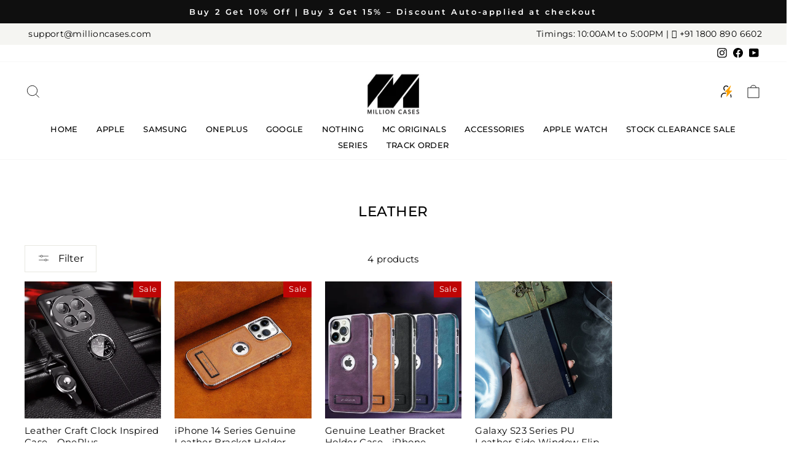

--- FILE ---
content_type: text/html; charset=utf-8
request_url: https://millioncases.com/collections/leather
body_size: 39955
content:
<!doctype html>
<html class="no-js" lang="en" dir="ltr">
<head>
<script type="text/javascript">
    (function(c,l,a,r,i,t,y){
        c[a]=c[a]||function(){(c[a].q=c[a].q||[]).push(arguments)};
        t=l.createElement(r);t.async=1;t.src="https://www.clarity.ms/tag/"+i;
        y=l.getElementsByTagName(r)[0];y.parentNode.insertBefore(t,y);
    })(window, document, "clarity", "script", "qibtffg1ra");
</script>

<!-- Google Tag Manager -->
<script>(function(w,d,s,l,i){w[l]=w[l]||[];w[l].push({'gtm.start':
new Date().getTime(),event:'gtm.js'});var f=d.getElementsByTagName(s)[0],
j=d.createElement(s),dl=l!='dataLayer'?'&l='+l:'';j.async=true;j.src=
'https://www.googletagmanager.com/gtm.js?id='+i+dl;f.parentNode.insertBefore(j,f);
})(window,document,'script','dataLayer','GTM-PS4LPQ3M');</script>
<!-- End Google Tag Manager -->

<!-- Google tag (gtag.js) -->
<script async src="https://www.googletagmanager.com/gtag/js?id=AW-11436429272"></script>
<script>
  window.dataLayer = window.dataLayer || [];
  function gtag(){dataLayer.push(arguments);}
  gtag('js', new Date());

  gtag('config', 'AW-11436429272');
</script>

  <!-- Google tag (gtag.js) -->
<script async src="https://www.googletagmanager.com/gtag/js?id=AW-11429567099">
</script>
<script>
  window.dataLayer = window.dataLayer || [];
  function gtag(){dataLayer.push(arguments);}
  gtag('js', new Date());

  gtag('config', 'AW-11429567099');
</script>

<!-- GOKWIK ADDITION -->
  
<!-- Google tag (gtag.js) - GA4 -->
<script async src="https://www.googletagmanager.com/gtag/js?id=G-PNSDWY4DJ2"></script>
<script>
  window.dataLayer = window.dataLayer || [];
  function gtag(){dataLayer.push(arguments);}
  gtag('js', new Date());

  gtag('config', 'G-PNSDWY4DJ2',{ 'groups': 'GA4'});
</script>

<!-- Global site tag (gtag.js) - Google Ads: AW-751152856 -->
<script async src="https://www.googletagmanager.com/gtag/js?id=AW-751152856"></script>
<script>
  window.dataLayer = window.dataLayer || [];
  function gtag(){dataLayer.push(arguments);}
  gtag('js', new Date());

  gtag('config', 'AW-751152856');
</script>
  
<!-- Global site tag (gtag.js) - Google Analytics -->
<script async src="https://www.googletagmanager.com/gtag/js?id=UA-220513125-1"></script>
<script>
  window.dataLayer = window.dataLayer || [];
  function gtag(){dataLayer.push(arguments);}
  gtag('js', new Date());

  gtag('config', 'UA-220513125-1');
</script>
<!-- Jquery -->
<script
  src="https://code.jquery.com/jquery-3.7.1.min.js"
  integrity="sha256-WpOohJOqMqqyKL9FccASB9O0KwACQJpFTUBLTYOVvVU="
  crossorigin="anonymous">
</script>
<!-- Jquery -->

<!-- Global site tag (gtag.js) - Google Analytics -->
<script async src="https://www.googletagmanager.com/gtag/js?id=G-PNSDWY4DJ2"></script>
<script>
  window.dataLayer = window.dataLayer || [];
  function gtag(){dataLayer.push(arguments);}
  gtag('js', new Date());

  gtag('config', 'G-PNSDWY4DJ2');
</script>

<meta name="google-site-verification" content="y-q-RitqWPMZG4CAE3ox2yWkwNCc17mKujigSlBuVh4" />

<script>
if(document.location.href.indexOf('https://millioncases.com/collections/all?sort_by=best-selling') > -1) { 
document.location.href = 'https://millioncases.com/';
}
</script>

<script>
if(document.location.href.indexOf('https://millioncases.com/collections/all?sort_by=created-descending') > -1) { 
document.location.href = 'https://millioncases.com/';
}
</script>

  <script>
if(document.location.href.indexOf('https://millioncases.com/collections/all?sort_by=created-ascending') > -1) { 
document.location.href = 'https://millioncases.com/';
}
</script>

<!-- Start Tag (Microsft Clarity) -->
<script type="text/javascript">
    (function(c,l,a,r,i,t,y){
        c[a]=c[a]||function(){(c[a].q=c[a].q||[]).push(arguments)};
        t=l.createElement(r);t.async=1;t.src="https://www.clarity.ms/tag/"+i;
        y=l.getElementsByTagName(r)[0];y.parentNode.insertBefore(t,y);
    })(window, document, "clarity", "script", "8uea45ao2h");
</script>




  
  <meta charset="utf-8">
  <meta http-equiv="X-UA-Compatible" content="IE=edge,chrome=1">
  <meta name="viewport" content="width=device-width,initial-scale=1">
  <meta name="theme-color" content="#0f0f0f">
  <link rel="canonical" href="https://millioncases.com/collections/leather">
  <link rel="preconnect" href="https://cdn.shopify.com" crossorigin>
  <link rel="preconnect" href="https://fonts.shopifycdn.com" crossorigin>
  
  
<link rel="stylesheet" href="https://cdnjs.cloudflare.com/ajax/libs/font-awesome/6.3.0/css/fontawesome.min.css"><link rel="shortcut icon" href="//millioncases.com/cdn/shop/files/Fav_32x32.png?v=1757330415" type="image/png" /><title>Leather
&ndash; Million Cases 
</title>
<meta property="og:site_name" content="Million Cases ">
  <meta property="og:url" content="https://millioncases.com/collections/leather">
  <meta property="og:title" content="Leather">
  <meta property="og:type" content="website">
  <meta property="og:description" content="Million Cases is India's best premium mobile covers and accessories store. We have the best premium mobile phone cases, covers, tempered glass, headphones, earphones, car chargers, watch straps, iPad Covers, smart watches, adpaters, charging cables etc."><meta property="og:image" content="http://millioncases.com/cdn/shop/files/New_Project_10_5d30fbfa-f9a5-41ab-8724-79673e14c5df.jpg?v=1668765534">
    <meta property="og:image:secure_url" content="https://millioncases.com/cdn/shop/files/New_Project_10_5d30fbfa-f9a5-41ab-8724-79673e14c5df.jpg?v=1668765534">
    <meta property="og:image:width" content="1024">
    <meta property="og:image:height" content="1024"><meta name="twitter:site" content="@">
  <meta name="twitter:card" content="summary_large_image">
  <meta name="twitter:title" content="Leather">
  <meta name="twitter:description" content="Million Cases is India's best premium mobile covers and accessories store. We have the best premium mobile phone cases, covers, tempered glass, headphones, earphones, car chargers, watch straps, iPad Covers, smart watches, adpaters, charging cables etc.">
<style data-shopify>@font-face {
  font-family: Montserrat;
  font-weight: 500;
  font-style: normal;
  font-display: swap;
  src: url("//millioncases.com/cdn/fonts/montserrat/montserrat_n5.07ef3781d9c78c8b93c98419da7ad4fbeebb6635.woff2") format("woff2"),
       url("//millioncases.com/cdn/fonts/montserrat/montserrat_n5.adf9b4bd8b0e4f55a0b203cdd84512667e0d5e4d.woff") format("woff");
}

  @font-face {
  font-family: Montserrat;
  font-weight: 400;
  font-style: normal;
  font-display: swap;
  src: url("//millioncases.com/cdn/fonts/montserrat/montserrat_n4.81949fa0ac9fd2021e16436151e8eaa539321637.woff2") format("woff2"),
       url("//millioncases.com/cdn/fonts/montserrat/montserrat_n4.a6c632ca7b62da89c3594789ba828388aac693fe.woff") format("woff");
}


  @font-face {
  font-family: Montserrat;
  font-weight: 600;
  font-style: normal;
  font-display: swap;
  src: url("//millioncases.com/cdn/fonts/montserrat/montserrat_n6.1326b3e84230700ef15b3a29fb520639977513e0.woff2") format("woff2"),
       url("//millioncases.com/cdn/fonts/montserrat/montserrat_n6.652f051080eb14192330daceed8cd53dfdc5ead9.woff") format("woff");
}

  @font-face {
  font-family: Montserrat;
  font-weight: 400;
  font-style: italic;
  font-display: swap;
  src: url("//millioncases.com/cdn/fonts/montserrat/montserrat_i4.5a4ea298b4789e064f62a29aafc18d41f09ae59b.woff2") format("woff2"),
       url("//millioncases.com/cdn/fonts/montserrat/montserrat_i4.072b5869c5e0ed5b9d2021e4c2af132e16681ad2.woff") format("woff");
}

  @font-face {
  font-family: Montserrat;
  font-weight: 600;
  font-style: italic;
  font-display: swap;
  src: url("//millioncases.com/cdn/fonts/montserrat/montserrat_i6.e90155dd2f004112a61c0322d66d1f59dadfa84b.woff2") format("woff2"),
       url("//millioncases.com/cdn/fonts/montserrat/montserrat_i6.41470518d8e9d7f1bcdd29a447c2397e5393943f.woff") format("woff");
}

</style><link href="//millioncases.com/cdn/shop/t/43/assets/theme.css?v=176372919992405368621762370643" rel="stylesheet" type="text/css" media="all" />
<style data-shopify>:root {
    --typeHeaderPrimary: Montserrat;
    --typeHeaderFallback: sans-serif;
    --typeHeaderSize: 23px;
    --typeHeaderWeight: 500;
    --typeHeaderLineHeight: 0.9;
    --typeHeaderSpacing: 0.025em;

    --typeBasePrimary:Montserrat;
    --typeBaseFallback:sans-serif;
    --typeBaseSize: 15px;
    --typeBaseWeight: 400;
    --typeBaseSpacing: 0.025em;
    --typeBaseLineHeight: 1.4;

    --typeCollectionTitle: 15px;

    --iconWeight: 2px;
    --iconLinecaps: miter;

    
      --buttonRadius: 50px;
    

    --colorGridOverlayOpacity: 0.1;
  }

  .placeholder-content {
    background-image: linear-gradient(100deg, rgba(0,0,0,0) 40%, rgba(0, 0, 0, 0.0) 63%, rgba(0,0,0,0) 79%);
  }</style><link rel="stylesheet" href="//millioncases.com/cdn/shop/t/43/assets/custom.css?v=54176964979053776231763031369">

  <script>
    document.documentElement.className = document.documentElement.className.replace('no-js', 'js');

    window.theme = window.theme || {};
    theme.routes = {
      home: "/",
      cart: "/cart.js",
      cartPage: "/cart",
      cartAdd: "/cart/add.js",
      cartChange: "/cart/change.js",
      search: "/search",
      predictive_url: "/search/suggest"
    };
    theme.strings = {
      soldOut: "Sold Out",
      unavailable: "Unavailable",
      inStockLabel: "In stock, ready to ship",
      oneStockLabel: "Low stock - [count] item left",
      otherStockLabel: "Low stock - [count] items left",
      willNotShipUntil: "Ready to ship [date]",
      willBeInStockAfter: "Back in stock [date]",
      waitingForStock: "Inventory on the way",
      savePrice: "Save [saved_amount]",
      cartEmpty: "Your cart is currently empty.",
      cartTermsConfirmation: "You must agree with the terms and conditions of sales to check out",
      searchCollections: "Collections:",
      searchPages: "Pages:",
      searchArticles: "Articles:",
      productFrom: "from ",
      maxQuantity: "You can only have [quantity] of [title] in your cart."
    };
    theme.settings = {
      cartType: "drawer",
      isCustomerTemplate: false,
      moneyFormat: "Rs. {{amount}}",
      saveType: "percent",
      productImageSize: "natural",
      productImageCover: false,
      predictiveSearch: true,
      predictiveSearchType: "product,article,page,collection",
      predictiveSearchVendor: false,
      predictiveSearchPrice: false,
      quickView: true,
      themeName: 'Impulse',
      themeVersion: "7.2.0"
    };
  </script>

  <script>window.performance && window.performance.mark && window.performance.mark('shopify.content_for_header.start');</script><meta name="google-site-verification" content="Ys8NQRinu6RKehFuweKM1xCf5CpAZ9j7gtBISz7J_ro">
<meta id="shopify-digital-wallet" name="shopify-digital-wallet" content="/58312097954/digital_wallets/dialog">
<link rel="alternate" type="application/atom+xml" title="Feed" href="/collections/leather.atom" />
<link rel="alternate" type="application/json+oembed" href="https://millioncases.com/collections/leather.oembed">
<script async="async" src="/checkouts/internal/preloads.js?locale=en-IN"></script>
<script id="shopify-features" type="application/json">{"accessToken":"37840702bc7deb3ad56bc4a36bba50fb","betas":["rich-media-storefront-analytics"],"domain":"millioncases.com","predictiveSearch":true,"shopId":58312097954,"locale":"en"}</script>
<script>var Shopify = Shopify || {};
Shopify.shop = "new-million-cases.myshopify.com";
Shopify.locale = "en";
Shopify.currency = {"active":"INR","rate":"1.0"};
Shopify.country = "IN";
Shopify.theme = {"name":"damini working - 15th-sep-2025 - Production Theme","id":184012210544,"schema_name":"Impulse","schema_version":"7.2.0","theme_store_id":857,"role":"main"};
Shopify.theme.handle = "null";
Shopify.theme.style = {"id":null,"handle":null};
Shopify.cdnHost = "millioncases.com/cdn";
Shopify.routes = Shopify.routes || {};
Shopify.routes.root = "/";</script>
<script type="module">!function(o){(o.Shopify=o.Shopify||{}).modules=!0}(window);</script>
<script>!function(o){function n(){var o=[];function n(){o.push(Array.prototype.slice.apply(arguments))}return n.q=o,n}var t=o.Shopify=o.Shopify||{};t.loadFeatures=n(),t.autoloadFeatures=n()}(window);</script>
<script id="shop-js-analytics" type="application/json">{"pageType":"collection"}</script>
<script defer="defer" async type="module" src="//millioncases.com/cdn/shopifycloud/shop-js/modules/v2/client.init-shop-cart-sync_COMZFrEa.en.esm.js"></script>
<script defer="defer" async type="module" src="//millioncases.com/cdn/shopifycloud/shop-js/modules/v2/chunk.common_CdXrxk3f.esm.js"></script>
<script type="module">
  await import("//millioncases.com/cdn/shopifycloud/shop-js/modules/v2/client.init-shop-cart-sync_COMZFrEa.en.esm.js");
await import("//millioncases.com/cdn/shopifycloud/shop-js/modules/v2/chunk.common_CdXrxk3f.esm.js");

  window.Shopify.SignInWithShop?.initShopCartSync?.({"fedCMEnabled":true,"windoidEnabled":true});

</script>
<script>(function() {
  var isLoaded = false;
  function asyncLoad() {
    if (isLoaded) return;
    isLoaded = true;
    var urls = ["https:\/\/shy.elfsight.com\/p\/platform.js?shop=new-million-cases.myshopify.com","https:\/\/cdn2.ryviu.com\/v\/static\/js\/app.js?shop=new-million-cases.myshopify.com","https:\/\/www.risingsigma.com\/zippy-v2\/assets\/js\/createScript.js?shop=new-million-cases.myshopify.com","https:\/\/creditsyard.com\/js\/integrations\/script.js?shop=new-million-cases.myshopify.com"];
    for (var i = 0; i < urls.length; i++) {
      var s = document.createElement('script');
      s.type = 'text/javascript';
      s.async = true;
      s.src = urls[i];
      var x = document.getElementsByTagName('script')[0];
      x.parentNode.insertBefore(s, x);
    }
  };
  if(window.attachEvent) {
    window.attachEvent('onload', asyncLoad);
  } else {
    window.addEventListener('load', asyncLoad, false);
  }
})();</script>
<script id="__st">var __st={"a":58312097954,"offset":19800,"reqid":"15d5d279-1436-40c5-a44d-1fe0922c0f57-1763262867","pageurl":"millioncases.com\/collections\/leather","u":"9ad1e62b9311","p":"collection","rtyp":"collection","rid":416698401010};</script>
<script>window.ShopifyPaypalV4VisibilityTracking = true;</script>
<script id="captcha-bootstrap">!function(){'use strict';const t='contact',e='account',n='new_comment',o=[[t,t],['blogs',n],['comments',n],[t,'customer']],c=[[e,'customer_login'],[e,'guest_login'],[e,'recover_customer_password'],[e,'create_customer']],r=t=>t.map((([t,e])=>`form[action*='/${t}']:not([data-nocaptcha='true']) input[name='form_type'][value='${e}']`)).join(','),a=t=>()=>t?[...document.querySelectorAll(t)].map((t=>t.form)):[];function s(){const t=[...o],e=r(t);return a(e)}const i='password',u='form_key',d=['recaptcha-v3-token','g-recaptcha-response','h-captcha-response',i],f=()=>{try{return window.sessionStorage}catch{return}},m='__shopify_v',_=t=>t.elements[u];function p(t,e,n=!1){try{const o=window.sessionStorage,c=JSON.parse(o.getItem(e)),{data:r}=function(t){const{data:e,action:n}=t;return t[m]||n?{data:e,action:n}:{data:t,action:n}}(c);for(const[e,n]of Object.entries(r))t.elements[e]&&(t.elements[e].value=n);n&&o.removeItem(e)}catch(o){console.error('form repopulation failed',{error:o})}}const l='form_type',E='cptcha';function T(t){t.dataset[E]=!0}const w=window,h=w.document,L='Shopify',v='ce_forms',y='captcha';let A=!1;((t,e)=>{const n=(g='f06e6c50-85a8-45c8-87d0-21a2b65856fe',I='https://cdn.shopify.com/shopifycloud/storefront-forms-hcaptcha/ce_storefront_forms_captcha_hcaptcha.v1.5.2.iife.js',D={infoText:'Protected by hCaptcha',privacyText:'Privacy',termsText:'Terms'},(t,e,n)=>{const o=w[L][v],c=o.bindForm;if(c)return c(t,g,e,D).then(n);var r;o.q.push([[t,g,e,D],n]),r=I,A||(h.body.append(Object.assign(h.createElement('script'),{id:'captcha-provider',async:!0,src:r})),A=!0)});var g,I,D;w[L]=w[L]||{},w[L][v]=w[L][v]||{},w[L][v].q=[],w[L][y]=w[L][y]||{},w[L][y].protect=function(t,e){n(t,void 0,e),T(t)},Object.freeze(w[L][y]),function(t,e,n,w,h,L){const[v,y,A,g]=function(t,e,n){const i=e?o:[],u=t?c:[],d=[...i,...u],f=r(d),m=r(i),_=r(d.filter((([t,e])=>n.includes(e))));return[a(f),a(m),a(_),s()]}(w,h,L),I=t=>{const e=t.target;return e instanceof HTMLFormElement?e:e&&e.form},D=t=>v().includes(t);t.addEventListener('submit',(t=>{const e=I(t);if(!e)return;const n=D(e)&&!e.dataset.hcaptchaBound&&!e.dataset.recaptchaBound,o=_(e),c=g().includes(e)&&(!o||!o.value);(n||c)&&t.preventDefault(),c&&!n&&(function(t){try{if(!f())return;!function(t){const e=f();if(!e)return;const n=_(t);if(!n)return;const o=n.value;o&&e.removeItem(o)}(t);const e=Array.from(Array(32),(()=>Math.random().toString(36)[2])).join('');!function(t,e){_(t)||t.append(Object.assign(document.createElement('input'),{type:'hidden',name:u})),t.elements[u].value=e}(t,e),function(t,e){const n=f();if(!n)return;const o=[...t.querySelectorAll(`input[type='${i}']`)].map((({name:t})=>t)),c=[...d,...o],r={};for(const[a,s]of new FormData(t).entries())c.includes(a)||(r[a]=s);n.setItem(e,JSON.stringify({[m]:1,action:t.action,data:r}))}(t,e)}catch(e){console.error('failed to persist form',e)}}(e),e.submit())}));const S=(t,e)=>{t&&!t.dataset[E]&&(n(t,e.some((e=>e===t))),T(t))};for(const o of['focusin','change'])t.addEventListener(o,(t=>{const e=I(t);D(e)&&S(e,y())}));const B=e.get('form_key'),M=e.get(l),P=B&&M;t.addEventListener('DOMContentLoaded',(()=>{const t=y();if(P)for(const e of t)e.elements[l].value===M&&p(e,B);[...new Set([...A(),...v().filter((t=>'true'===t.dataset.shopifyCaptcha))])].forEach((e=>S(e,t)))}))}(h,new URLSearchParams(w.location.search),n,t,e,['guest_login'])})(!1,!0)}();</script>
<script integrity="sha256-52AcMU7V7pcBOXWImdc/TAGTFKeNjmkeM1Pvks/DTgc=" data-source-attribution="shopify.loadfeatures" defer="defer" src="//millioncases.com/cdn/shopifycloud/storefront/assets/storefront/load_feature-81c60534.js" crossorigin="anonymous"></script>
<script data-source-attribution="shopify.dynamic_checkout.dynamic.init">var Shopify=Shopify||{};Shopify.PaymentButton=Shopify.PaymentButton||{isStorefrontPortableWallets:!0,init:function(){window.Shopify.PaymentButton.init=function(){};var t=document.createElement("script");t.src="https://millioncases.com/cdn/shopifycloud/portable-wallets/latest/portable-wallets.en.js",t.type="module",document.head.appendChild(t)}};
</script>
<script data-source-attribution="shopify.dynamic_checkout.buyer_consent">
  function portableWalletsHideBuyerConsent(e){var t=document.getElementById("shopify-buyer-consent"),n=document.getElementById("shopify-subscription-policy-button");t&&n&&(t.classList.add("hidden"),t.setAttribute("aria-hidden","true"),n.removeEventListener("click",e))}function portableWalletsShowBuyerConsent(e){var t=document.getElementById("shopify-buyer-consent"),n=document.getElementById("shopify-subscription-policy-button");t&&n&&(t.classList.remove("hidden"),t.removeAttribute("aria-hidden"),n.addEventListener("click",e))}window.Shopify?.PaymentButton&&(window.Shopify.PaymentButton.hideBuyerConsent=portableWalletsHideBuyerConsent,window.Shopify.PaymentButton.showBuyerConsent=portableWalletsShowBuyerConsent);
</script>
<script data-source-attribution="shopify.dynamic_checkout.cart.bootstrap">document.addEventListener("DOMContentLoaded",(function(){function t(){return document.querySelector("shopify-accelerated-checkout-cart, shopify-accelerated-checkout")}if(t())Shopify.PaymentButton.init();else{new MutationObserver((function(e,n){t()&&(Shopify.PaymentButton.init(),n.disconnect())})).observe(document.body,{childList:!0,subtree:!0})}}));
</script>

<script>window.performance && window.performance.mark && window.performance.mark('shopify.content_for_header.end');</script>

  <script src="//millioncases.com/cdn/shop/t/43/assets/vendor-scripts-v11.js" defer="defer"></script><script src="//millioncases.com/cdn/shop/t/43/assets/theme.js?v=129335630966213537841758631865" defer="defer"></script>
  <script src="//millioncases.com/cdn/shop/t/43/assets/custom.js?v=7185873427911540331757929013" defer="defer"></script>

 <!-- Proviews Asset Start -->
<script data-cfasync='false' id='prorw_settings_script' > var prorwJsLodeCalled = 0; window.prorwSettings = { "pagination": "10", "is_country_name_active": "0", "is_flag_active": "0", "verified_badge_placement": "left-of-reviewer-name", "reply_name": "new-million-cases.myshopify.com", "shop_domain_prefix": "new-million-cases", "footer": "1", "autopublish": "0", "autopublish_minimum_rating": "5", "autopublish_question": "1", "review_dates": "1", "ask_questions": "1", "widget_reviewer_name_as_initial": "", "custome_icon_format": "all_initials", "disable_web_reviews": "0", "widget_title": "Product Reviews", "widget_open_review_form_title": "Write a review", "widget_open_form_text": "Write a review", "widget_review_sort_by_title": "Sort By:", "is_active_review_recommend_product_text": "Do you recommend this product?", "is_active_review_recommend_product_yes_label": "Yes", "is_active_review_recommend_product_no_label": "No", "widget_review_vote_helpful_message": "Was this review helpful?", "widget_question_vote_helpful_message": "Was this question helpful?", "widget_question_sort_by_title": "Sort By:", "widget_review_tab_title": "Reviews", "widget_question_tab_title": "Questions", "widget_open_question_form_title": "Ask A Question", "widget_close_form_text": "Cancel", "widget_open_question_form_text": "Ask a Question", "widget_close_question_form_text": "Cancel", "widget_refresh_page_text": "Refresh page", "widget_summary_text": "Based on [!number_of_reviews!] review(s)", "widget_no_review_text": "No reviews yet", "widget_name_field_text": "Name", "widget_verified_name_field_text": "Verified Name (public)", "widget_name_placeholder_text": "Enter your name (public)", "widget_required_field_error_text": "This field is required.", "widget_review_title_field_error_text": "This field is required.", "widget_email_field_text": "Email", "widget_verified_email_field_text": "Verified Email (private, can''t change)", "widget_email_placeholder_text": "Enter your email (private)", "widget_email_field_error_text": "Please enter a valid email address.", "widget_rating_field_text": "Rating", "widget_rating_field_error_text": "This field is required", "widget_review_title_field_text": "Review Title", "widget_review_title_placeholder_text": "Give your review a title", "widget_review_body_field_text": "Review", "widget_review_body_placeholder_text": "Write your comments here", "widget_review_body_error_text": "This field is required", "widget_pictures_field_text": "Picture", "widget_submit_review_text": "Submit Review", "widget_submit_verified_review_text": "Submit Verified Review", "widget_submit_success_msg_with_auto_publish": "Thank you for submitting your review! Please refresh the page in a few moments to see your review.", "widget_submit_success_msg_no_auto_publish": "Thank you for submitting your review! Your review will be published as soon as it is approved by the shop administrator.", "question_success_message": "Thank you for submitting your question! Your question will be published as soon as it is approved by the shop admin.", "widget_show_default_reviews_out_of_total_text": "Showing [!n_reviews_shown!] out of [!n_reviews!] reviews.", "widget_show_all_link_text": "Show all", "widget_show_less_link_text": "Show less", "widget_author_said_text": "[!reviewer_name!] said:", "widget_days_text": "[!n!] days ago", "widget_weeks_text": "[!n!] week(s) ago", "widget_months_text": "[!n!] month(s) ago", "widget_years_text": "[!n!] year(s) ago", "widget_yesterday_text": "Yesterday", "widget_today_text": "Today", "widget_replied_text": "[!shop_name!] replied:", "widget_read_more_text": "Read more", "widget_rating_filter_color": "#fbcd0a", "widget_rating_filter_see_all_text": "See all reviews", "widget_sorting_most_recent_text": "Most Recent", "widget_sorting_highest_rating_text": "Highest Rating", "widget_sorting_lowest_rating_text": "Lowest Rating", "widget_sorting_with_pictures_text": "With Pictures", "widget_star_color": "#ffa500", "verified_badge_text": "Verified", "verified_badge_bg_color": "", "verified_badge_text_color": "", "widget_review_max_height": "0", "widget_hide_border": "0", "all_reviews_include_out_of_store_products": "false", "all_reviews_out_of_store_text": "(out of store)", "all_reviews_pagination": "100", "all_reviews_product_name_prefix_text": "about", "enable_review_pictures": "1", "widget_theme": "default", "badge_no_review_text": "No reviews", "badge_n_reviews_text": "[!n!] review(s)", "badge_star_color": "#ffa500", "hide_badge_preview_if_no_reviews": "0", "badge_hide_text": "0", "enforce_center_preview_badge": "0", "hide_answers": "false", "is_active_review_votes": "1", "review_votes_success_message": "Thank you for submitting your vote", "review_votes_error_message": "You have already submitted your vote", "review_social_media_share": "1", "review_social_media_facebook": "1", "review_social_media_twitter": "1", "review_social_media_linkedin": "1", "review_social_media_pinterest": "1", "prorw_review_read_more_color": "#212f96", "container_max_width": "", "is_active_questions_votes": "1", "questions_votes_success_message": "Thank you for submitting your vote", "questions_votes_error_message": "You have already submitted your vote", "review_pictures_max_width": "75", "questions_social_media_share": "1", "questions_social_media_facebook": "1", "questions_social_media_twitter": "1", "questions_social_media_linkedin": "1", "questions_social_media_pinterest": "1", "error_message_color": "#9c1f1f", "success_message_color": "#348234", "response_message_time": "60", "max_image_size": "5", "max_video_size": "25", "max_image_item": "5", "max_video_item": "1", "widget_themes_id": "1", "is_active_widget_popup_call": "0", "is_all_active_widget_popup_call": "0", "widget_question_name_field_text": "Name", "widget_question_email_field_text": "Email", "widget_question_body_field_text": "Question", "widget_question_name_placeholder_text": "Enter your Name", "widget_question_email_placeholder_text": "name@example.com", "widget_question_body_placeholder_text": "Write your question here", "widget_question_name_field_error_text": "The field is required", "widget_question_email_field_error_text": "The field is required", "widget_question_body_error_text": "The field is required", "widget_submit_question_text": "Submit Question", "widget_question_close_form_text": "Cancel", "load_more_button_text": "Show More Reviews", "reviews_carousel_title": "What Our Customers Say", "reviews_carousel_limit": "12", "reviews_carousel_visible_limit": "3", "enable_rewards": "0", "enable_reviews": "1", "enable_ask_question": "1", "is_reviews_carousel_active": "0", "is_reviews_carousel_autoplay_active": "0", "is_preview_badge_active": "1", "is_all_reviews_list_active": "1", "is_all_site_reviews_list_active": "0", "is_product_page_active": "1", "is_verified_reviews_badge_active": "0", "is_review_sort_by_active": "1", "is_review_sort_by_with_photos_active": "1", "is_review_sort_by_recent_active": "1", "is_review_sort_by_highest_rating_active": "1", "is_review_sort_by_lowest_rating_active": "1", "is_review_sort_by_most_votes_active": "1", "is_review_sort_by_least_votes_active": "1", "is_question_sort_by_active": "1", "is_question_sort_by_recent_active": "1", "is_question_sort_by_most_votes_active": "1", "is_question_sort_by_least_votes_active": "1", "review_sort_by_label_with_photos_active": "With Attachments", "review_sort_by_label_recent_active": "Most Recent", "review_sort_by_label_highest_rating_active": "Highest Rating", "review_sort_by_label_lowest_rating_active": "Lowest Rating", "review_sort_by_label_most_votes_active": "Most Votes", "review_sort_by_label_least_votes_active": "Least Votes", "question_sort_by_label_recent_active": "Most Recent", "question_sort_by_label_most_votes_active": "Most Votes", "question_sort_by_label_least_votes_active": "Least Votes", "widget_no_question_text": "Ask your Question about this item", "widget_be_first_review_text": "Be the first to review this item", "reviews_error_message": "Sorry, something went wrong. Please try again after sometime.", "question_error_message": "Sorry, something went wrong. Please try again after sometime.", "theme_colour": "#323133", "custome_icon_format": "all_initials", "custome_icon_format_custom_color": "#323133", "custome_icon_format_random_color": "", "custome_icon_format_random_luminosity": "", "default_form_rating": "5", "default_review_sort_by": "", "widget_form_attachments_title": "Select Files to Upload Photo & Video", "widget_form_attachments_message": "[!n_number_photos!] Photos of each upto [!n_size_photos!]MB and [!n_number_video!] video upto [!n_size_video!]MB", "enable_site_review": "0", "is_active_inappropriate": "0", "inappropriate_text": "Report as inappropriate", "inappropriate_success_text": "This review has been reported", "is_site_reviews_carousel_autoplay_active": "0", "is_site_reviews_carousel_active": "0", "site_reviews_carousel_title": "Shop Reviews", "site_reviews_carousel_limit": "20", "site_reviews_carousel_visible_limit": "2", "is_active_tabindex": "0", "is_reviews_drawer_active": "0", "is_site_review_drawer_active": "0", "drawer_theme": "classic", "drawer_side": "left", "drawer_visibility": "desktop,mobile", "cta_text": "", "cta_url": "", "is_reviews_popup_active": "0", "popup_theme": "vertical", "popup_position": "left", "popup_visibility": "desktop,mobile", "prorw_moblie_window_width": "992", "is_not_sticky": "0", "drawer_theme_title": "Reviews", "drawer_notification_title": "What Our Customers Say", "title_character_limit": "200", "body_character_limit": "2000", "name_character_limit": "50", "email_character_limit": "100", "custom_forms_textbox_character_limit": "100", "custom_forms_textarea_character_limit": "500" };</script>
<script data-cfasync="false" id="prorw_customize_script"> window.prorwCustomize =[];</script>

<link rel="dns-prefetch" href="https://cdn.simprosysapps.com">
<link rel="dns-prefetch" href="https://spr.simprosysapps.com">
<script async src="https://cdn.simprosysapps.com/review-app/assets/js/proviews-v2-cdn.js?11162508"></script>
<link href="https://cdn.simprosysapps.com/review-app/assets/css/shops/new-million-cases-prorw.css?11162508" rel="stylesheet" type="text/css" media="all" />

<style id='prorw-settings-style'>.prorw-rating-bar-prosess{background: #ffa500 !important}.prorw-starrating i{color : #ffa500 !important}.prorw-title-rating .prorw-icon{color : #ffa500 !important}.prorw-review-header-starratings i{color : #ffa500 !important}#prorw_rating_stars .rating__icon--star{color : #ffa500}.prorw-icon .prorw-fa-star{color : #ffa500}.prorw-preview-badge .prorw-icon{color : #ffa500 !important}.prorw-qus:before{color : #ffa500 !important}ul.prorw-tabs-menu li.active{border-bottom: 3px solid #323133;color: #323133;font-weight: 700}.avatar-upload .avatar-edit input + label:after{color: #323133}.prorw-avatar-upload .prorw-avatar-edit input+label:after{color: #323133}.prorw_range_slide::-webkit-slider-thumb{background: #323133}.prorw-custom-option span.prorw-custom-scale i.prorw-custom-scale-selected:before{background: #323133}.prorw_range_slide::-webkit-slider-thumb{-webkit-appearance: none;appearance: none;width: 18px;height: 18px;border-radius: 15px;background:#323133};cursor: pointer;opacity:1;z-index:1}.prorw_range_slide::-moz-range-thumb{width: 18px;height: 18px;border-radius: 15px;background: #323133};cursor: pointer;z-index:1}.prorw_range_container input[type="range"].prorw_range_slide::-webkit-slider-thumb{background:#323133 !important}.prorw_range_container input[type="range"].prorw_range_slide::-moz-range-thumb{background: #323133 !important}.prorw-avatar-name{color: #323133 !important}.prorw-review-sidebar-button{background: #323133 !important}.prorw-review-content-wrap h3:after{border-bottom: solid 2px #323133 !important}.prorw-author-all-initials{display: none !important}.prorw-author-last-initial{display: none !important}.prorw-submit-btn{background: #000000 !important;color: #ffffff !important}.prorw-submit-btn:hover{background: rgba(0,0,0,.5)!important;color: #fff !important}.prorw-submit-btn.prorw-submit-loading .prorw-path{stroke: #ffffff}.prorw-review__replier:before{content: 'new-million-cases.myshopify.com'}.prorw-review__prod-link-prefix:before{content: 'about'}.prorw-review__out-of-store-text:before{content: '(out of store)'}a.sim-spotlight{display: inline-block}b.sim-spotlight{display: block;padding: 10px}button.sim-spotlight{padding: 5px 10px}.sim-spotlight-image{display: inline-block;max-width:75px !important}.sim-spotlight.sim-spotlight-image{cursor: pointer}.prorw_preview_badge_setup__{display: none !important}.prorw_question_flag, .prorw_reviews_flag{display: none !important}.prorw-country-flag-name{display: none !important}#prorw_review_recommend_product_label, .prorw-recommend-yes, .prorw-recommend-no{display: none !important}#prorw_site_reviews_carousel_widgets_body{height:0 !important;width:0 !important;overflow:hidden !important}.prorw-reviews-verified-count-badget-container{height:0 !important;width:0 !important;overflow:hidden !important}#prorw_reviews_carousel_widgets_body{height:0 !important;width:0 !important;overflow:hidden !important}.prorw-inappropriate-body{display: none !important}</style>
<!-- Proviews Asset End -->

<script>
    
    
    
    
    
    var gsf_conversion_data = {page_type : 'category', event : 'view_item_list', data : {product_data : [{variant_id : 52525751894384, product_id : 8144994631922, name : "Leather Craft Clock Inspired Case - OnePlus", price : "899.00", currency : "INR", sku : "1+011RLCI11C", brand : "Millioncases", variant : "OnePlus 11R / Midnight Black", category : "Cases", quantity : "4" }, {variant_id : 45331319881970, product_id : 8138167419122, name : "iPhone 14 Series Genuine Leather Bracket Holder Case", price : "1199.00", currency : "INR", sku : "AP14PRGLB11C", brand : "Million Cases", variant : "iPhone 14 Pro / Black", category : "Cases", quantity : "12" }, {variant_id : 52542088708464, product_id : 8074207887602, name : "Genuine Leather Bracket Holder Case - iPhone", price : "899.00", currency : "INR", sku : "AP14PRGLB11C", brand : "Millioncases", variant : "iPhone 14 Pro / Midnight Black", category : "Cases", quantity : "12" }, {variant_id : 44394117562610, product_id : 7885062275314, name : "Galaxy S23 Series PU Leather Side Window Flip Case", price : "1099.00", currency : "INR", sku : "SGS23PLSW23C", brand : "Million Cases", variant : "Galaxy S23 Plus / Green", category : "", quantity : "36" }], total_price :"4096.00", shop_currency : "INR", collection_id : "416698401010", collection_name : "Leather" }};
    
</script>


<!-- Meta Pixel Code -->
<script>
!function(f,b,e,v,n,t,s)
{if(f.fbq)return;n=f.fbq=function(){n.callMethod?
n.callMethod.apply(n,arguments):n.queue.push(arguments)};
if(!f._fbq)f._fbq=n;n.push=n;n.loaded=!0;n.version='2.0';
n.queue=[];t=b.createElement(e);t.async=!0;
t.src=v;s=b.getElementsByTagName(e)[0];
s.parentNode.insertBefore(t,s)}(window, document,'script',
'https://connect.facebook.net/en_US/fbevents.js');
fbq('init', '281637493906759');
fbq('track', 'PageView');
</script>
<noscript><img height="1" width="1" style="display:none"
src="https://www.facebook.com/tr?id=281637493906759&ev=PageView&noscript=1"
/></noscript>
<!-- End Meta Pixel Code -->


<script>
	window.StoreCreditInit = {
		shop: 'new-million-cases.myshopify.com',
		cashback_widget_status: 0
	}
</script>




<!-- BEGIN app block: shopify://apps/simprosys-google-shopping-feed/blocks/core_settings_block/1f0b859e-9fa6-4007-97e8-4513aff5ff3b --><!-- BEGIN: GSF App Core Tags & Scripts by Simprosys Google Shopping Feed -->









<!-- END: GSF App Core Tags & Scripts by Simprosys Google Shopping Feed -->
<!-- END app block --><!-- BEGIN app block: shopify://apps/ryviu-product-reviews-app/blocks/ryviu-js/807ad6ed-1a6a-4559-abea-ed062858d9da -->
<script>
  // RYVIU APP :: Settings
  var ryviu_global_settings = {"form":{"required":"Please enter required fields","addPhotos":"Upload Photos","showTitle":true,"titleForm":"Write a review","titleName":"Your Name","acceptFile":"Accept .jpg, .png and max 2MB each","colorInput":"#464646","colorTitle":"#696969","noticeName":"Your name is required field","titleEmail":"Your Email","titleReply":"Replies","autoPublish":true,"buttonReply":"Submit","colorNotice":"#dd2c00","colorSubmit":"#ffffff","noticeEmail":"Your email is required and valid email","qualityText":"Quality*","titleSubmit":"Submit Your Review","titleComment":"Comment","titleSubject":"Review Title","titleSuccess":"Thank you! Your review is submited.","colorStarForm":"#ececec","commentButton":"Comment","noticeSubject":"Title is required field","showtitleForm":true,"errorSentReply":"Can not send your reply.","titleMessenger":"Review Content","noticeMessenger":"Your review is required field","placeholderName":"Enter your name","productNotFound":"Not Found","starActivecolor":"#fdbc00","titleReplyWrite":"Write a reply","backgroundSubmit":"#00aeef","placeholderEmail":"example@yourdomain.com","buttonCancelReply":"Cancel","placeholderSubject":"Enter your title","replyIsunderReivew":"Your reply is under review.","titleWriteEmailForm":"Rating","placeholderMessenger":"Enter your message","titleFormReviewEmail":"Leave feedback","loadAfterContentLoaded":true,"placeholderCommentMessenger":"Write something"},"questions":{"by_text":"Author","of_text":"of","on_text":"am","des_form":"Ask a question to the community here","name_form":"Your Name","email_form":"Your E-Mail Adresse","input_text":"Have a question? Search for answers","title_form":"No answer found?","answer_form":"Your answers","answer_text":"Answer question","newest_text":"Latest New","notice_form":"Complete before submitting","submit_form":"Send a question","helpful_text":"Most helpful","showing_text":"Show","question_form":"Your question","titleCustomer":"","community_text":"Ask the community here","questions_text":"questions","title_answer_form":"Answer question","ask_community_text":"Ask the community","submit_answer_form":"Send a reply","write_question_text":"Ask a question","question_answer_form":"Question","placeholder_answer_form":"Answer is a required field!","placeholder_question_form":"Question is a required field!"},"targetLang":"en","review_widget":{"star":1,"style":"style2","title":true,"byText":"By","ofText":"of","tstar1":"Terrible","tstar2":"Poor","tstar3":"Average","tstar4":"Good","tstar5":"Excellent","average":"Average","hasOnly":"Has one","nostars":false,"nowrite":false,"seeLess":"See less","seeMore":"See more","hideFlag":false,"hidedate":true,"loadMore":"Load more","noavatar":false,"noreview":true,"order_by":"late","showText":"Show:","showspam":true,"starText":"Star","thankYou":"Thank you!","clearText":"All","clear_all":"Clear all","noReviews":"No reviews","outofText":"out of","random_to":20,"replyText":"reply","ryplyText":"Comments","starStyle":"style1","starcolor":"#e6e6e6","starsText":"Stars","boostPopup":false,"colorTitle":"#6c8187","colorWrite":"#ffffff","customDate":"dd\/MM\/yy","dateSelect":"dateDefaut","helpulText":"Is this helpful?","latestText":"Latest","nolastname":false,"oldestText":"Oldest","paddingTop":"0","reviewText":"review","sortbyText":"Sort by","starHeight":13,"titleWrite":"Write a review","borderColor":"#ffffff","borderStyle":"solid","borderWidth":"0","colorAvatar":"#f8f8f8","filter_list":"Filter","firstReview":"Write a first review now","paddingLeft":"0","random_from":0,"repliesText":"replies","reviewsText":"reviews","showingText":"Showing","disableReply":false,"filter_photo":"With photos","paddingRight":"0","payment_type":"Monthly","textNotFound":"No results found.","textVerified":"Verified buyer","colorVerified":"#05d92d","disableHelpul":false,"disableWidget":false,"filter_review":"Filter","paddingBottom":"0","titleCustomer":"Customer Reviews","customerPhotos":"Customer Photos","featureSidebar":false,"filter_replies":"With replies","filter_reviews":"all","imagesSortText":"Images","submitDoneText":"Your review has been submitted.","backgroundRyviu":"transparent","backgroundWrite":"#ffb102","defaultSortText":"Default","disablePurchase":false,"reviewTotalText":"Review","starActiveStyle":"style1","starActivecolor":"#fdbc00","submitErrorText":"Can not send your review.","emptyDescription":"There are no reviews.","mostLikeSortText":"Most likes","noticeWriteFirst":"Be the first to","reviewTotalTexts":"Reviews","hideFeatureShowMore":false,"show_title_customer":false,"filter_reviews_local":"US"},"design_settings":{"date":"timeago","sort":"late","showing":30,"url_shop":"millioncases.com","approving":true,"colection":true,"no_number":false,"no_review":true,"defautDate":"timeago","defaultDate":"timeago","client_theme":"masonry","no_lazy_show":false,"verify_reply":true,"verify_review":true,"reviews_per_page":"10","aimgs":false}};
  var ryviu_version = '2';
  if (typeof Shopify !== 'undefined' && Shopify.designMode && document.documentElement) {
    document.documentElement.classList.add('ryviu-shopify-mode');
  }
</script>



<!-- END app block --><link href="https://monorail-edge.shopifysvc.com" rel="dns-prefetch">
<script>(function(){if ("sendBeacon" in navigator && "performance" in window) {try {var session_token_from_headers = performance.getEntriesByType('navigation')[0].serverTiming.find(x => x.name == '_s').description;} catch {var session_token_from_headers = undefined;}var session_cookie_matches = document.cookie.match(/_shopify_s=([^;]*)/);var session_token_from_cookie = session_cookie_matches && session_cookie_matches.length === 2 ? session_cookie_matches[1] : "";var session_token = session_token_from_headers || session_token_from_cookie || "";function handle_abandonment_event(e) {var entries = performance.getEntries().filter(function(entry) {return /monorail-edge.shopifysvc.com/.test(entry.name);});if (!window.abandonment_tracked && entries.length === 0) {window.abandonment_tracked = true;var currentMs = Date.now();var navigation_start = performance.timing.navigationStart;var payload = {shop_id: 58312097954,url: window.location.href,navigation_start,duration: currentMs - navigation_start,session_token,page_type: "collection"};window.navigator.sendBeacon("https://monorail-edge.shopifysvc.com/v1/produce", JSON.stringify({schema_id: "online_store_buyer_site_abandonment/1.1",payload: payload,metadata: {event_created_at_ms: currentMs,event_sent_at_ms: currentMs}}));}}window.addEventListener('pagehide', handle_abandonment_event);}}());</script>
<script id="web-pixels-manager-setup">(function e(e,d,r,n,o){if(void 0===o&&(o={}),!Boolean(null===(a=null===(i=window.Shopify)||void 0===i?void 0:i.analytics)||void 0===a?void 0:a.replayQueue)){var i,a;window.Shopify=window.Shopify||{};var t=window.Shopify;t.analytics=t.analytics||{};var s=t.analytics;s.replayQueue=[],s.publish=function(e,d,r){return s.replayQueue.push([e,d,r]),!0};try{self.performance.mark("wpm:start")}catch(e){}var l=function(){var e={modern:/Edge?\/(1{2}[4-9]|1[2-9]\d|[2-9]\d{2}|\d{4,})\.\d+(\.\d+|)|Firefox\/(1{2}[4-9]|1[2-9]\d|[2-9]\d{2}|\d{4,})\.\d+(\.\d+|)|Chrom(ium|e)\/(9{2}|\d{3,})\.\d+(\.\d+|)|(Maci|X1{2}).+ Version\/(15\.\d+|(1[6-9]|[2-9]\d|\d{3,})\.\d+)([,.]\d+|)( \(\w+\)|)( Mobile\/\w+|) Safari\/|Chrome.+OPR\/(9{2}|\d{3,})\.\d+\.\d+|(CPU[ +]OS|iPhone[ +]OS|CPU[ +]iPhone|CPU IPhone OS|CPU iPad OS)[ +]+(15[._]\d+|(1[6-9]|[2-9]\d|\d{3,})[._]\d+)([._]\d+|)|Android:?[ /-](13[3-9]|1[4-9]\d|[2-9]\d{2}|\d{4,})(\.\d+|)(\.\d+|)|Android.+Firefox\/(13[5-9]|1[4-9]\d|[2-9]\d{2}|\d{4,})\.\d+(\.\d+|)|Android.+Chrom(ium|e)\/(13[3-9]|1[4-9]\d|[2-9]\d{2}|\d{4,})\.\d+(\.\d+|)|SamsungBrowser\/([2-9]\d|\d{3,})\.\d+/,legacy:/Edge?\/(1[6-9]|[2-9]\d|\d{3,})\.\d+(\.\d+|)|Firefox\/(5[4-9]|[6-9]\d|\d{3,})\.\d+(\.\d+|)|Chrom(ium|e)\/(5[1-9]|[6-9]\d|\d{3,})\.\d+(\.\d+|)([\d.]+$|.*Safari\/(?![\d.]+ Edge\/[\d.]+$))|(Maci|X1{2}).+ Version\/(10\.\d+|(1[1-9]|[2-9]\d|\d{3,})\.\d+)([,.]\d+|)( \(\w+\)|)( Mobile\/\w+|) Safari\/|Chrome.+OPR\/(3[89]|[4-9]\d|\d{3,})\.\d+\.\d+|(CPU[ +]OS|iPhone[ +]OS|CPU[ +]iPhone|CPU IPhone OS|CPU iPad OS)[ +]+(10[._]\d+|(1[1-9]|[2-9]\d|\d{3,})[._]\d+)([._]\d+|)|Android:?[ /-](13[3-9]|1[4-9]\d|[2-9]\d{2}|\d{4,})(\.\d+|)(\.\d+|)|Mobile Safari.+OPR\/([89]\d|\d{3,})\.\d+\.\d+|Android.+Firefox\/(13[5-9]|1[4-9]\d|[2-9]\d{2}|\d{4,})\.\d+(\.\d+|)|Android.+Chrom(ium|e)\/(13[3-9]|1[4-9]\d|[2-9]\d{2}|\d{4,})\.\d+(\.\d+|)|Android.+(UC? ?Browser|UCWEB|U3)[ /]?(15\.([5-9]|\d{2,})|(1[6-9]|[2-9]\d|\d{3,})\.\d+)\.\d+|SamsungBrowser\/(5\.\d+|([6-9]|\d{2,})\.\d+)|Android.+MQ{2}Browser\/(14(\.(9|\d{2,})|)|(1[5-9]|[2-9]\d|\d{3,})(\.\d+|))(\.\d+|)|K[Aa][Ii]OS\/(3\.\d+|([4-9]|\d{2,})\.\d+)(\.\d+|)/},d=e.modern,r=e.legacy,n=navigator.userAgent;return n.match(d)?"modern":n.match(r)?"legacy":"unknown"}(),u="modern"===l?"modern":"legacy",c=(null!=n?n:{modern:"",legacy:""})[u],f=function(e){return[e.baseUrl,"/wpm","/b",e.hashVersion,"modern"===e.buildTarget?"m":"l",".js"].join("")}({baseUrl:d,hashVersion:r,buildTarget:u}),m=function(e){var d=e.version,r=e.bundleTarget,n=e.surface,o=e.pageUrl,i=e.monorailEndpoint;return{emit:function(e){var a=e.status,t=e.errorMsg,s=(new Date).getTime(),l=JSON.stringify({metadata:{event_sent_at_ms:s},events:[{schema_id:"web_pixels_manager_load/3.1",payload:{version:d,bundle_target:r,page_url:o,status:a,surface:n,error_msg:t},metadata:{event_created_at_ms:s}}]});if(!i)return console&&console.warn&&console.warn("[Web Pixels Manager] No Monorail endpoint provided, skipping logging."),!1;try{return self.navigator.sendBeacon.bind(self.navigator)(i,l)}catch(e){}var u=new XMLHttpRequest;try{return u.open("POST",i,!0),u.setRequestHeader("Content-Type","text/plain"),u.send(l),!0}catch(e){return console&&console.warn&&console.warn("[Web Pixels Manager] Got an unhandled error while logging to Monorail."),!1}}}}({version:r,bundleTarget:l,surface:e.surface,pageUrl:self.location.href,monorailEndpoint:e.monorailEndpoint});try{o.browserTarget=l,function(e){var d=e.src,r=e.async,n=void 0===r||r,o=e.onload,i=e.onerror,a=e.sri,t=e.scriptDataAttributes,s=void 0===t?{}:t,l=document.createElement("script"),u=document.querySelector("head"),c=document.querySelector("body");if(l.async=n,l.src=d,a&&(l.integrity=a,l.crossOrigin="anonymous"),s)for(var f in s)if(Object.prototype.hasOwnProperty.call(s,f))try{l.dataset[f]=s[f]}catch(e){}if(o&&l.addEventListener("load",o),i&&l.addEventListener("error",i),u)u.appendChild(l);else{if(!c)throw new Error("Did not find a head or body element to append the script");c.appendChild(l)}}({src:f,async:!0,onload:function(){if(!function(){var e,d;return Boolean(null===(d=null===(e=window.Shopify)||void 0===e?void 0:e.analytics)||void 0===d?void 0:d.initialized)}()){var d=window.webPixelsManager.init(e)||void 0;if(d){var r=window.Shopify.analytics;r.replayQueue.forEach((function(e){var r=e[0],n=e[1],o=e[2];d.publishCustomEvent(r,n,o)})),r.replayQueue=[],r.publish=d.publishCustomEvent,r.visitor=d.visitor,r.initialized=!0}}},onerror:function(){return m.emit({status:"failed",errorMsg:"".concat(f," has failed to load")})},sri:function(e){var d=/^sha384-[A-Za-z0-9+/=]+$/;return"string"==typeof e&&d.test(e)}(c)?c:"",scriptDataAttributes:o}),m.emit({status:"loading"})}catch(e){m.emit({status:"failed",errorMsg:(null==e?void 0:e.message)||"Unknown error"})}}})({shopId: 58312097954,storefrontBaseUrl: "https://millioncases.com",extensionsBaseUrl: "https://extensions.shopifycdn.com/cdn/shopifycloud/web-pixels-manager",monorailEndpoint: "https://monorail-edge.shopifysvc.com/unstable/produce_batch",surface: "storefront-renderer",enabledBetaFlags: ["2dca8a86"],webPixelsConfigList: [{"id":"1986232688","configuration":"{\"pixel_id\":\"281637493906759\",\"pixel_type\":\"facebook_pixel\"}","eventPayloadVersion":"v1","runtimeContext":"OPEN","scriptVersion":"ca16bc87fe92b6042fbaa3acc2fbdaa6","type":"APP","apiClientId":2329312,"privacyPurposes":["ANALYTICS","MARKETING","SALE_OF_DATA"],"dataSharingAdjustments":{"protectedCustomerApprovalScopes":["read_customer_address","read_customer_email","read_customer_name","read_customer_personal_data","read_customer_phone"]}},{"id":"786661744","configuration":"{\"config\":\"{\\\"google_tag_ids\\\":[\\\"G-PNSDWY4DJ2\\\",\\\"AW-11436429272\\\"],\\\"target_country\\\":\\\"ZZ\\\",\\\"gtag_events\\\":[{\\\"type\\\":\\\"begin_checkout\\\",\\\"action_label\\\":[\\\"G-PNSDWY4DJ2\\\",\\\"AW-11436429272\\\/CdGcCOffh4IaENifqM0q\\\"]},{\\\"type\\\":\\\"search\\\",\\\"action_label\\\":[\\\"G-PNSDWY4DJ2\\\",\\\"AW-11436429272\\\/lwsGCITfh4IaENifqM0q\\\"]},{\\\"type\\\":\\\"view_item\\\",\\\"action_label\\\":[\\\"G-PNSDWY4DJ2\\\",\\\"AW-11436429272\\\/nqA7CIHfh4IaENifqM0q\\\"]},{\\\"type\\\":\\\"purchase\\\",\\\"action_label\\\":[\\\"G-PNSDWY4DJ2\\\",\\\"AW-11436429272\\\/scP8CPveh4IaENifqM0q\\\",\\\"AW-11436429272\\\/2VzQCIqX0_0YENifqM0q\\\",\\\"AW-11436429272\\\/QXKBCKHttrkZENifqM0q\\\"]},{\\\"type\\\":\\\"page_view\\\",\\\"action_label\\\":[\\\"G-PNSDWY4DJ2\\\",\\\"AW-11436429272\\\/UUoLCP7eh4IaENifqM0q\\\"]},{\\\"type\\\":\\\"add_payment_info\\\",\\\"action_label\\\":[\\\"G-PNSDWY4DJ2\\\",\\\"AW-11436429272\\\/jR54COrfh4IaENifqM0q\\\"]},{\\\"type\\\":\\\"add_to_cart\\\",\\\"action_label\\\":[\\\"G-PNSDWY4DJ2\\\",\\\"AW-11436429272\\\/u3koCIffh4IaENifqM0q\\\"]}],\\\"enable_monitoring_mode\\\":false}\"}","eventPayloadVersion":"v1","runtimeContext":"OPEN","scriptVersion":"b2a88bafab3e21179ed38636efcd8a93","type":"APP","apiClientId":1780363,"privacyPurposes":[],"dataSharingAdjustments":{"protectedCustomerApprovalScopes":["read_customer_address","read_customer_email","read_customer_name","read_customer_personal_data","read_customer_phone"]}},{"id":"shopify-app-pixel","configuration":"{}","eventPayloadVersion":"v1","runtimeContext":"STRICT","scriptVersion":"0450","apiClientId":"shopify-pixel","type":"APP","privacyPurposes":["ANALYTICS","MARKETING"]},{"id":"shopify-custom-pixel","eventPayloadVersion":"v1","runtimeContext":"LAX","scriptVersion":"0450","apiClientId":"shopify-pixel","type":"CUSTOM","privacyPurposes":["ANALYTICS","MARKETING"]}],isMerchantRequest: false,initData: {"shop":{"name":"Million Cases ","paymentSettings":{"currencyCode":"INR"},"myshopifyDomain":"new-million-cases.myshopify.com","countryCode":"IN","storefrontUrl":"https:\/\/millioncases.com"},"customer":null,"cart":null,"checkout":null,"productVariants":[],"purchasingCompany":null},},"https://millioncases.com/cdn","ae1676cfwd2530674p4253c800m34e853cb",{"modern":"","legacy":""},{"shopId":"58312097954","storefrontBaseUrl":"https:\/\/millioncases.com","extensionBaseUrl":"https:\/\/extensions.shopifycdn.com\/cdn\/shopifycloud\/web-pixels-manager","surface":"storefront-renderer","enabledBetaFlags":"[\"2dca8a86\"]","isMerchantRequest":"false","hashVersion":"ae1676cfwd2530674p4253c800m34e853cb","publish":"custom","events":"[[\"page_viewed\",{}],[\"collection_viewed\",{\"collection\":{\"id\":\"416698401010\",\"title\":\"Leather\",\"productVariants\":[{\"price\":{\"amount\":899.0,\"currencyCode\":\"INR\"},\"product\":{\"title\":\"Leather Craft Clock Inspired Case - OnePlus\",\"vendor\":\"Millioncases\",\"id\":\"8144994631922\",\"untranslatedTitle\":\"Leather Craft Clock Inspired Case - OnePlus\",\"url\":\"\/products\/leather-craft-clock-inspired-case-oneplus\",\"type\":\"Cases\"},\"id\":\"52525752058224\",\"image\":{\"src\":\"\/\/millioncases.com\/cdn\/shop\/files\/202505200525182521_3_3_1_d10d421d-085e-40f6-9aac-c2dd81246854.png?v=1759992963\"},\"sku\":\"1+013RLCI12C\",\"title\":\"OnePlus 13R \/ Brilliant Blue\",\"untranslatedTitle\":\"OnePlus 13R \/ Brilliant Blue\"},{\"price\":{\"amount\":1199.0,\"currencyCode\":\"INR\"},\"product\":{\"title\":\"iPhone 14 Series Genuine Leather Bracket Holder Case\",\"vendor\":\"Million Cases\",\"id\":\"8138167419122\",\"untranslatedTitle\":\"iPhone 14 Series Genuine Leather Bracket Holder Case\",\"url\":\"\/products\/iphone-14-series-genuine-leather-bracket-holder-case\",\"type\":\"Cases\"},\"id\":\"45331320045810\",\"image\":{\"src\":\"\/\/millioncases.com\/cdn\/shop\/files\/202401051018315310_1-17_1296x_1_1024x1024_2x_900x900_3ce1237f-8416-4074-a700-768fe50e51c1.jpg?v=1759992546\"},\"sku\":\"AP14PMGLB11C\",\"title\":\"iPhone 14 Pro Max \/ Black\",\"untranslatedTitle\":\"iPhone 14 Pro Max \/ Black\"},{\"price\":{\"amount\":899.0,\"currencyCode\":\"INR\"},\"product\":{\"title\":\"Genuine Leather Bracket Holder Case - iPhone\",\"vendor\":\"Millioncases\",\"id\":\"8074207887602\",\"untranslatedTitle\":\"Genuine Leather Bracket Holder Case - iPhone\",\"url\":\"\/products\/genuine-leather-bracket-holder-case-iphone\",\"type\":\"Cases\"},\"id\":\"52542088708464\",\"image\":{\"src\":\"\/\/millioncases.com\/cdn\/shop\/files\/202408301226068778_6a981388-cc0d-41c9-a6fd-c2984f4e02fe.webp?v=1759991825\"},\"sku\":\"AP14PRGLB11C\",\"title\":\"iPhone 14 Pro \/ Midnight Black\",\"untranslatedTitle\":\"iPhone 14 Pro \/ Midnight Black\"},{\"price\":{\"amount\":1499.0,\"currencyCode\":\"INR\"},\"product\":{\"title\":\"Galaxy S23 Series PU Leather Side Window Flip Case\",\"vendor\":\"Million Cases\",\"id\":\"7885062275314\",\"untranslatedTitle\":\"Galaxy S23 Series PU Leather Side Window Flip Case\",\"url\":\"\/products\/galaxy-s23-series-pu-leather-side-window-flip-case\",\"type\":\"\"},\"id\":\"44394117464306\",\"image\":{\"src\":\"\/\/millioncases.com\/cdn\/shop\/products\/PU-Leather-Side-Window-Flip-Case-S23Ultra-2.jpg?v=1759990449\"},\"sku\":\"SGS23ULSW11C\",\"title\":\"Galaxy S23 Ultra \/ Black\",\"untranslatedTitle\":\"Galaxy S23 Ultra \/ Black\"}]}}]]"});</script><script>
  window.ShopifyAnalytics = window.ShopifyAnalytics || {};
  window.ShopifyAnalytics.meta = window.ShopifyAnalytics.meta || {};
  window.ShopifyAnalytics.meta.currency = 'INR';
  var meta = {"products":[{"id":8144994631922,"gid":"gid:\/\/shopify\/Product\/8144994631922","vendor":"Millioncases","type":"Cases","variants":[{"id":52525752058224,"price":89900,"name":"Leather Craft Clock Inspired Case - OnePlus - OnePlus 13R \/ Brilliant Blue","public_title":"OnePlus 13R \/ Brilliant Blue","sku":"1+013RLCI12C"},{"id":52525752025456,"price":89900,"name":"Leather Craft Clock Inspired Case - OnePlus - OnePlus 13 \/ Midnight Black","public_title":"OnePlus 13 \/ Midnight Black","sku":"1+0013LCI11C"},{"id":52525751959920,"price":89900,"name":"Leather Craft Clock Inspired Case - OnePlus - OnePlus 12R \/ Midnight Black","public_title":"OnePlus 12R \/ Midnight Black","sku":"1+012RLCI11C"},{"id":52525751992688,"price":89900,"name":"Leather Craft Clock Inspired Case - OnePlus - OnePlus 12R \/ Brilliant Blue","public_title":"OnePlus 12R \/ Brilliant Blue","sku":"1+012RLCI12C"},{"id":52316838297968,"price":79900,"name":"Leather Craft Clock Inspired Case - OnePlus - OnePlus 12 \/ Brilliant Blue","public_title":"OnePlus 12 \/ Brilliant Blue","sku":"1+0012LCI12C"},{"id":45353930195186,"price":79900,"name":"Leather Craft Clock Inspired Case - OnePlus - OnePlus 12 \/ Midnight Black","public_title":"OnePlus 12 \/ Midnight Black","sku":"1+0012LCI11C"},{"id":52525751894384,"price":89900,"name":"Leather Craft Clock Inspired Case - OnePlus - OnePlus 11R \/ Midnight Black","public_title":"OnePlus 11R \/ Midnight Black","sku":"1+011RLCI11C"},{"id":52525751927152,"price":89900,"name":"Leather Craft Clock Inspired Case - OnePlus - OnePlus 11R \/ Brilliant Blue","public_title":"OnePlus 11R \/ Brilliant Blue","sku":"1+011RLCI12C"},{"id":52316838232432,"price":69900,"name":"Leather Craft Clock Inspired Case - OnePlus - OnePlus 10 Pro \/ Brilliant Blue","public_title":"OnePlus 10 Pro \/ Brilliant Blue","sku":"1+10PRLCI12C"},{"id":45428804976882,"price":69900,"name":"Leather Craft Clock Inspired Case - OnePlus - OnePlus 10R \/ Midnight Black","public_title":"OnePlus 10R \/ Midnight Black","sku":"1+010RLCI11C"},{"id":51641827918192,"price":69900,"name":"Leather Craft Clock Inspired Case - OnePlus - OnePlus 10R \/ Brilliant Blue","public_title":"OnePlus 10R \/ Brilliant Blue","sku":"1+010RLCI12C"}],"remote":false},{"id":8138167419122,"gid":"gid:\/\/shopify\/Product\/8138167419122","vendor":"Million Cases","type":"Cases","variants":[{"id":45331320045810,"price":119900,"name":"iPhone 14 Series Genuine Leather Bracket Holder Case - iPhone 14 Pro Max \/ Black","public_title":"iPhone 14 Pro Max \/ Black","sku":"AP14PMGLB11C"},{"id":45331320111346,"price":119900,"name":"iPhone 14 Series Genuine Leather Bracket Holder Case - iPhone 14 Pro Max \/ Brown","public_title":"iPhone 14 Pro Max \/ Brown","sku":"AP14PMGLB17C"},{"id":45331320176882,"price":119900,"name":"iPhone 14 Series Genuine Leather Bracket Holder Case - iPhone 14 Pro Max \/ Green","public_title":"iPhone 14 Pro Max \/ Green","sku":"AP14PMGLB23C"},{"id":45331320144114,"price":119900,"name":"iPhone 14 Series Genuine Leather Bracket Holder Case - iPhone 14 Pro Max \/ Blue","public_title":"iPhone 14 Pro Max \/ Blue","sku":"AP14PMGLB12C"},{"id":45331320078578,"price":119900,"name":"iPhone 14 Series Genuine Leather Bracket Holder Case - iPhone 14 Pro Max \/ Purple","public_title":"iPhone 14 Pro Max \/ Purple","sku":"AP14PMGLB24C"},{"id":45331319881970,"price":119900,"name":"iPhone 14 Series Genuine Leather Bracket Holder Case - iPhone 14 Pro \/ Black","public_title":"iPhone 14 Pro \/ Black","sku":"AP14PRGLB11C"},{"id":45331319947506,"price":119900,"name":"iPhone 14 Series Genuine Leather Bracket Holder Case - iPhone 14 Pro \/ Brown","public_title":"iPhone 14 Pro \/ Brown","sku":"AP14PRGLB17C"},{"id":45331319980274,"price":119900,"name":"iPhone 14 Series Genuine Leather Bracket Holder Case - iPhone 14 Pro \/ Green","public_title":"iPhone 14 Pro \/ Green","sku":"AP14PRGLB23C"},{"id":45331320013042,"price":119900,"name":"iPhone 14 Series Genuine Leather Bracket Holder Case - iPhone 14 Pro \/ Blue","public_title":"iPhone 14 Pro \/ Blue","sku":"AP14PRGLB12C"},{"id":45331319914738,"price":119900,"name":"iPhone 14 Series Genuine Leather Bracket Holder Case - iPhone 14 Pro \/ Purple","public_title":"iPhone 14 Pro \/ Purple","sku":"AP14PRGLB24C"},{"id":45331319750898,"price":119900,"name":"iPhone 14 Series Genuine Leather Bracket Holder Case - iPhone 14 \/ Black","public_title":"iPhone 14 \/ Black","sku":"APIP14GLB11C"},{"id":45331319783666,"price":119900,"name":"iPhone 14 Series Genuine Leather Bracket Holder Case - iPhone 14 \/ Brown","public_title":"iPhone 14 \/ Brown","sku":"APIP14GLB17C"},{"id":45331319816434,"price":119900,"name":"iPhone 14 Series Genuine Leather Bracket Holder Case - iPhone 14 \/ Green","public_title":"iPhone 14 \/ Green","sku":"APIP14GLB23C"},{"id":45331319849202,"price":119900,"name":"iPhone 14 Series Genuine Leather Bracket Holder Case - iPhone 14 \/ Blue","public_title":"iPhone 14 \/ Blue","sku":"APIP14GLB12C"}],"remote":false},{"id":8074207887602,"gid":"gid:\/\/shopify\/Product\/8074207887602","vendor":"Millioncases","type":"Cases","variants":[{"id":52542088708464,"price":89900,"name":"Genuine Leather Bracket Holder Case - iPhone - iPhone 14 Pro \/ Midnight Black","public_title":"iPhone 14 Pro \/ Midnight Black","sku":"AP14PRGLB11C"},{"id":45139535659250,"price":89900,"name":"Genuine Leather Bracket Holder Case - iPhone - iPhone 14 Pro \/ Green","public_title":"iPhone 14 Pro \/ Green","sku":"AP14PRGLB23C"},{"id":52542088741232,"price":89900,"name":"Genuine Leather Bracket Holder Case - iPhone - iPhone 14 Pro \/ Brilliant Blue","public_title":"iPhone 14 Pro \/ Brilliant Blue","sku":"AP14PRGLB12C"},{"id":52542088774000,"price":89900,"name":"Genuine Leather Bracket Holder Case - iPhone - iPhone 14 \/ Midnight Black","public_title":"iPhone 14 \/ Midnight Black","sku":"APIP14GLB11C"},{"id":45139535593714,"price":89900,"name":"Genuine Leather Bracket Holder Case - iPhone - iPhone 14 \/ Green","public_title":"iPhone 14 \/ Green","sku":"APIP14GLB23C"},{"id":52542088806768,"price":89900,"name":"Genuine Leather Bracket Holder Case - iPhone - iPhone 14 \/ Brilliant Blue","public_title":"iPhone 14 \/ Brilliant Blue","sku":"APIP14GLB12C"}],"remote":false},{"id":7885062275314,"gid":"gid:\/\/shopify\/Product\/7885062275314","vendor":"Million Cases","type":"","variants":[{"id":44394117464306,"price":149900,"name":"Galaxy S23 Series PU Leather Side Window Flip Case - Galaxy S23 Ultra \/ Black","public_title":"Galaxy S23 Ultra \/ Black","sku":"SGS23ULSW11C"},{"id":44394117497074,"price":149900,"name":"Galaxy S23 Series PU Leather Side Window Flip Case - Galaxy S23 Ultra \/ Green","public_title":"Galaxy S23 Ultra \/ Green","sku":"SGS23ULSW23C"},{"id":44394117529842,"price":109900,"name":"Galaxy S23 Series PU Leather Side Window Flip Case - Galaxy S23 Plus \/ Black","public_title":"Galaxy S23 Plus \/ Black","sku":"SGS23PLSW11C"},{"id":44394117562610,"price":109900,"name":"Galaxy S23 Series PU Leather Side Window Flip Case - Galaxy S23 Plus \/ Green","public_title":"Galaxy S23 Plus \/ Green","sku":"SGS23PLSW23C"},{"id":44394117595378,"price":109900,"name":"Galaxy S23 Series PU Leather Side Window Flip Case - Galaxy S23 \/ Black","public_title":"Galaxy S23 \/ Black","sku":"SG0S23LSW11C"},{"id":44394117628146,"price":109900,"name":"Galaxy S23 Series PU Leather Side Window Flip Case - Galaxy S23 \/ Green","public_title":"Galaxy S23 \/ Green","sku":"SG0S23LSW23C"}],"remote":false}],"page":{"pageType":"collection","resourceType":"collection","resourceId":416698401010}};
  for (var attr in meta) {
    window.ShopifyAnalytics.meta[attr] = meta[attr];
  }
</script>
<script class="analytics">
  (function () {
    var customDocumentWrite = function(content) {
      var jquery = null;

      if (window.jQuery) {
        jquery = window.jQuery;
      } else if (window.Checkout && window.Checkout.$) {
        jquery = window.Checkout.$;
      }

      if (jquery) {
        jquery('body').append(content);
      }
    };

    var hasLoggedConversion = function(token) {
      if (token) {
        return document.cookie.indexOf('loggedConversion=' + token) !== -1;
      }
      return false;
    }

    var setCookieIfConversion = function(token) {
      if (token) {
        var twoMonthsFromNow = new Date(Date.now());
        twoMonthsFromNow.setMonth(twoMonthsFromNow.getMonth() + 2);

        document.cookie = 'loggedConversion=' + token + '; expires=' + twoMonthsFromNow;
      }
    }

    var trekkie = window.ShopifyAnalytics.lib = window.trekkie = window.trekkie || [];
    if (trekkie.integrations) {
      return;
    }
    trekkie.methods = [
      'identify',
      'page',
      'ready',
      'track',
      'trackForm',
      'trackLink'
    ];
    trekkie.factory = function(method) {
      return function() {
        var args = Array.prototype.slice.call(arguments);
        args.unshift(method);
        trekkie.push(args);
        return trekkie;
      };
    };
    for (var i = 0; i < trekkie.methods.length; i++) {
      var key = trekkie.methods[i];
      trekkie[key] = trekkie.factory(key);
    }
    trekkie.load = function(config) {
      trekkie.config = config || {};
      trekkie.config.initialDocumentCookie = document.cookie;
      var first = document.getElementsByTagName('script')[0];
      var script = document.createElement('script');
      script.type = 'text/javascript';
      script.onerror = function(e) {
        var scriptFallback = document.createElement('script');
        scriptFallback.type = 'text/javascript';
        scriptFallback.onerror = function(error) {
                var Monorail = {
      produce: function produce(monorailDomain, schemaId, payload) {
        var currentMs = new Date().getTime();
        var event = {
          schema_id: schemaId,
          payload: payload,
          metadata: {
            event_created_at_ms: currentMs,
            event_sent_at_ms: currentMs
          }
        };
        return Monorail.sendRequest("https://" + monorailDomain + "/v1/produce", JSON.stringify(event));
      },
      sendRequest: function sendRequest(endpointUrl, payload) {
        // Try the sendBeacon API
        if (window && window.navigator && typeof window.navigator.sendBeacon === 'function' && typeof window.Blob === 'function' && !Monorail.isIos12()) {
          var blobData = new window.Blob([payload], {
            type: 'text/plain'
          });

          if (window.navigator.sendBeacon(endpointUrl, blobData)) {
            return true;
          } // sendBeacon was not successful

        } // XHR beacon

        var xhr = new XMLHttpRequest();

        try {
          xhr.open('POST', endpointUrl);
          xhr.setRequestHeader('Content-Type', 'text/plain');
          xhr.send(payload);
        } catch (e) {
          console.log(e);
        }

        return false;
      },
      isIos12: function isIos12() {
        return window.navigator.userAgent.lastIndexOf('iPhone; CPU iPhone OS 12_') !== -1 || window.navigator.userAgent.lastIndexOf('iPad; CPU OS 12_') !== -1;
      }
    };
    Monorail.produce('monorail-edge.shopifysvc.com',
      'trekkie_storefront_load_errors/1.1',
      {shop_id: 58312097954,
      theme_id: 184012210544,
      app_name: "storefront",
      context_url: window.location.href,
      source_url: "//millioncases.com/cdn/s/trekkie.storefront.308893168db1679b4a9f8a086857af995740364f.min.js"});

        };
        scriptFallback.async = true;
        scriptFallback.src = '//millioncases.com/cdn/s/trekkie.storefront.308893168db1679b4a9f8a086857af995740364f.min.js';
        first.parentNode.insertBefore(scriptFallback, first);
      };
      script.async = true;
      script.src = '//millioncases.com/cdn/s/trekkie.storefront.308893168db1679b4a9f8a086857af995740364f.min.js';
      first.parentNode.insertBefore(script, first);
    };
    trekkie.load(
      {"Trekkie":{"appName":"storefront","development":false,"defaultAttributes":{"shopId":58312097954,"isMerchantRequest":null,"themeId":184012210544,"themeCityHash":"8150046686892235903","contentLanguage":"en","currency":"INR"},"isServerSideCookieWritingEnabled":true,"monorailRegion":"shop_domain","enabledBetaFlags":["f0df213a"]},"Session Attribution":{},"S2S":{"facebookCapiEnabled":true,"source":"trekkie-storefront-renderer","apiClientId":580111}}
    );

    var loaded = false;
    trekkie.ready(function() {
      if (loaded) return;
      loaded = true;

      window.ShopifyAnalytics.lib = window.trekkie;

      var originalDocumentWrite = document.write;
      document.write = customDocumentWrite;
      try { window.ShopifyAnalytics.merchantGoogleAnalytics.call(this); } catch(error) {};
      document.write = originalDocumentWrite;

      window.ShopifyAnalytics.lib.page(null,{"pageType":"collection","resourceType":"collection","resourceId":416698401010,"shopifyEmitted":true});

      var match = window.location.pathname.match(/checkouts\/(.+)\/(thank_you|post_purchase)/)
      var token = match? match[1]: undefined;
      if (!hasLoggedConversion(token)) {
        setCookieIfConversion(token);
        window.ShopifyAnalytics.lib.track("Viewed Product Category",{"currency":"INR","category":"Collection: leather","collectionName":"leather","collectionId":416698401010,"nonInteraction":true},undefined,undefined,{"shopifyEmitted":true});
      }
    });


        var eventsListenerScript = document.createElement('script');
        eventsListenerScript.async = true;
        eventsListenerScript.src = "//millioncases.com/cdn/shopifycloud/storefront/assets/shop_events_listener-3da45d37.js";
        document.getElementsByTagName('head')[0].appendChild(eventsListenerScript);

})();</script>
  <script>
  if (!window.ga || (window.ga && typeof window.ga !== 'function')) {
    window.ga = function ga() {
      (window.ga.q = window.ga.q || []).push(arguments);
      if (window.Shopify && window.Shopify.analytics && typeof window.Shopify.analytics.publish === 'function') {
        window.Shopify.analytics.publish("ga_stub_called", {}, {sendTo: "google_osp_migration"});
      }
      console.error("Shopify's Google Analytics stub called with:", Array.from(arguments), "\nSee https://help.shopify.com/manual/promoting-marketing/pixels/pixel-migration#google for more information.");
    };
    if (window.Shopify && window.Shopify.analytics && typeof window.Shopify.analytics.publish === 'function') {
      window.Shopify.analytics.publish("ga_stub_initialized", {}, {sendTo: "google_osp_migration"});
    }
  }
</script>
<script
  defer
  src="https://millioncases.com/cdn/shopifycloud/perf-kit/shopify-perf-kit-2.1.2.min.js"
  data-application="storefront-renderer"
  data-shop-id="58312097954"
  data-render-region="gcp-us-central1"
  data-page-type="collection"
  data-theme-instance-id="184012210544"
  data-theme-name="Impulse"
  data-theme-version="7.2.0"
  data-monorail-region="shop_domain"
  data-resource-timing-sampling-rate="10"
  data-shs="true"
  data-shs-beacon="true"
  data-shs-export-with-fetch="true"
  data-shs-logs-sample-rate="1"
></script>
</head>

<body class="template-collection" data-center-text="false" data-button_style="round" data-type_header_capitalize="true" data-type_headers_align_text="true" data-type_product_capitalize="false" data-swatch_style="round" >

  <a class="in-page-link visually-hidden skip-link" href="#MainContent">Skip to content</a>

  <div id="PageContainer" class="page-container">
    <div class="transition-body"><!-- BEGIN sections: header-group -->
<div id="shopify-section-sections--25748171161968__announcement" class="shopify-section shopify-section-group-header-group"><style></style>

<div id="download-app-top" class="download-app" style="justify-content: space-around; align-items: center; background: #FFF; padding: 5px 10px;">
  <div><img src="https://cdn.shopify.com/s/files/1/0583/1209/7954/files/Logo-in-Black_b6026f1e-f05e-4d81-a09e-8cbcd322651e.jpg?v=1757480136" style="width: 5rem;" alt="Million Cases "/></div>
  <div style="padding-left: 12px; padding-right: 12px;">
    <p style="margin: 0px; font-size: 10px; font-weight: 600;">App Exclusive Offer:</p>
    <p style="margin: 0px; font-size: 11px; line-height: 14px;">Get 20% Off on your first App Purchase!</p>
  </div>
  <div style="display: flex; padding-right: 10px;">
    <button id="download-app-button" style="background: black; color: white; padding: 5px 12px; border-radius: 13px; font-size: 12px; cursor: pointer;">
      Download
    </button>
    <img src="https://cdn.shopify.com/s/files/1/0583/1209/7954/files/cross.webp?v=1739283671" 
      id="close-app-download-bar" 
      style="width: 20px; align-self: start; object-fit: contain; margin-top: -10px; margin-right: 3px; cursor: pointer;"
      alt="close button"
    />
  </div>
</div>

<script>
// Download button functionality (Detect iOS & Android)
document.getElementById('download-app-button').addEventListener('click', function() {
    var userAgent = navigator.userAgent || navigator.vendor || window.opera;

    if (/android/i.test(userAgent)) {
        // Android -> Play Store Link
        window.location.href = "https://play.google.com/store/apps/details?id=com.millioncases&pcampaignid=web_share";
    } else if (/iPad|iPhone|iPod/.test(userAgent) && !window.MSStream) {
        // iOS -> Firebase Dynamic Link
        window.location.href = "https://millioncases.page.link/LsKR";
    } else {
        // Default fallback (Other devices)
        window.location.href = "https://millioncases.com";
    }
});

// Close button functionality
document.getElementById('close-app-download-bar').addEventListener('click', function() {
    var downloaderElement = document.getElementById('download-app-top');

    // Hide the download bar
    if (downloaderElement) {
        downloaderElement.style.display = 'none';
    }
});
</script>
  <div class="announcement-bar">
    <div class="page-width">
      <div class="slideshow-wrapper">
        <button type="button" class="visually-hidden slideshow__pause" data-id="sections--25748171161968__announcement" aria-live="polite">
          <span class="slideshow__pause-stop">
            <svg aria-hidden="true" focusable="false" role="presentation" class="icon icon-pause" viewBox="0 0 10 13"><g fill="#000" fill-rule="evenodd"><path d="M0 0h3v13H0zM7 0h3v13H7z"/></g></svg>
            <span class="icon__fallback-text">Pause slideshow</span>
          </span>
          <span class="slideshow__pause-play">
            <svg aria-hidden="true" focusable="false" role="presentation" class="icon icon-play" viewBox="18.24 17.35 24.52 28.3"><path fill="#323232" d="M22.1 19.151v25.5l20.4-13.489-20.4-12.011z"/></svg>
            <span class="icon__fallback-text">Play slideshow</span>
          </span>
        </button>

        <div
          id="AnnouncementSlider"
          class="announcement-slider"
          data-compact="true"
          data-block-count="1"><div
                id="AnnouncementSlide-announcement_AcXb3a"
                class="announcement-slider__slide"
                data-index="0"
                ><span class="announcement-text">Buy 2 Get 10% Off |  Buy 3 Get 15% – Discount Auto-applied at checkout</span></div></div>
      </div>
    </div>
  </div>



<div class="second-bar">
        
          <div class="page-width">
        <div class="left-bar">
      <span><a class="left-support" href="mailto:support@millioncases.com"><i class="fa fa-envelope-o" aria-hidden="true"></i>  support@millioncases.com</a></span>
        </div>
          <div class="right-bar">
            <span><span class="time-bar">Timings: 10:00AM to 5:00PM |</span><span class="time-call"> <i class="fas fa-phone-alt"></i> +91 1800 890 6602</span></span>
          </div>
        </div>
         
      </div>

<style> #shopify-section-sections--25748171161968__announcement .announcement-text {text-transform: initial; font-size: 13px;} </style></div><div id="shopify-section-sections--25748171161968__header" class="shopify-section shopify-section-group-header-group">
<script>
  function autoLogin (){
        document.getElementById('kwik-pass-text').textContent = 'Account';
      }
      window.addEventListener('user-loggedin', function(event) {
         const { token } = event?.detail;
         if (token){
           autoLogin();
         }
      });
    document.addEventListener('DOMContentLoaded',function () {
      var userToken = localStorage.getItem('KWIKSESSIONTOKEN');
      if (userToken){
        autoLogin();
      }
  })
</script>



<div id="NavDrawer" class="drawer drawer--left">
  <div class="drawer__contents">
    <div class="drawer__fixed-header">
      <div class="drawer__header appear-animation appear-delay-1">
        <div class="h2 drawer__title">
          <img class="drawer-logo" src="https://millioncases.com/cdn/shop/files/Logo-in-Black.jpg?v=1757330385&width=340">
        </div>
        <div class="drawer__close">
          <button type="button" class="drawer__close-button js-drawer-close">
            <svg aria-hidden="true" focusable="false" role="presentation" class="icon icon-close" viewBox="0 0 64 64"><path d="M19 17.61l27.12 27.13m0-27.12L19 44.74"/></svg>
            <span class="icon__fallback-text">Close menu</span>
          </button>
        </div>
      </div>
    </div>
    <div class="drawer__scrollable">
      <ul class="mobile-nav mobile-nav--heading-style" role="navigation" aria-label="Primary"><li class="mobile-nav__item appear-animation appear-delay-2"><a href="/" class="mobile-nav__link mobile-nav__link--top-level">HOME</a></li><li class="mobile-nav__item appear-animation appear-delay-3"><div class="mobile-nav__has-sublist"><a href="/collections/apple"
                    class="mobile-nav__link mobile-nav__link--top-level"
                    id="Label-collections-apple2"
                    >
                    APPLE
                  </a>
                  <div class="mobile-nav__toggle">
                    <button type="button"
                      aria-controls="Linklist-collections-apple2"
                      aria-labelledby="Label-collections-apple2"
                      class="collapsible-trigger collapsible--auto-height"><span class="collapsible-trigger__icon collapsible-trigger__icon--open" role="presentation">
  <svg aria-hidden="true" focusable="false" role="presentation" class="icon icon--wide icon-chevron-down" viewBox="0 0 28 16"><path d="M1.57 1.59l12.76 12.77L27.1 1.59" stroke-width="2" stroke="#000" fill="none" fill-rule="evenodd"/></svg>
</span>
</button>
                  </div></div><div id="Linklist-collections-apple2"
                class="mobile-nav__sublist collapsible-content collapsible-content--all"
                >
                <div class="collapsible-content__inner">
                  <ul class="mobile-nav__sublist"><li class="mobile-nav__item">
                        <div class="mobile-nav__child-item"><a href="/collections/iphone-17-series"
                              class="mobile-nav__link"
                              id="Sublabel-collections-iphone-17-series1"
                              >
                              iPhone 17 SERIES
                              
                            </a><button type="button"
                              aria-controls="Sublinklist-collections-apple2-collections-iphone-17-series1"
                              aria-labelledby="Sublabel-collections-iphone-17-series1"
                              class="collapsible-trigger"><span class="collapsible-trigger__icon collapsible-trigger__icon--circle collapsible-trigger__icon--open" role="presentation">
  <svg aria-hidden="true" focusable="false" role="presentation" class="icon icon--wide icon-chevron-down" viewBox="0 0 28 16"><path d="M1.57 1.59l12.76 12.77L27.1 1.59" stroke-width="2" stroke="#000" fill="none" fill-rule="evenodd"/></svg>
</span>
</button></div><div
                            id="Sublinklist-collections-apple2-collections-iphone-17-series1"
                            aria-labelledby="Sublabel-collections-iphone-17-series1"
                            class="mobile-nav__sublist collapsible-content collapsible-content--all"
                            >
                            <div class="collapsible-content__inner">
                              <ul class="mobile-nav__grandchildlist"><li class="mobile-nav__item">
      <a href="/collections/iphone-17-pro-max" class="mobile-nav__link">
        iPhone 17 PRO MAX
       

      </a>
    </li><li class="mobile-nav__item">
      <a href="/collections/iphone-17-pro" class="mobile-nav__link">
        iPhone 17 PRO
       

      </a>
    </li><li class="mobile-nav__item">
      <a href="/collections/iphone-17" class="mobile-nav__link">
        iPhone 17
       
  <sup class="nav-sup">NEW</sup>


      </a>
    </li><li class="mobile-nav__item">
      <a href="/collections/iphone-17-air" class="mobile-nav__link">
        iPhone 17 AIR
       

      </a>
    </li></ul>
                            </div>
                          </div></li><li class="mobile-nav__item">
                        <div class="mobile-nav__child-item"><a href="/collections/iphone-16-series"
                              class="mobile-nav__link"
                              id="Sublabel-collections-iphone-16-series2"
                              >
                              iPhone 16 SERIES
                              
                            </a><button type="button"
                              aria-controls="Sublinklist-collections-apple2-collections-iphone-16-series2"
                              aria-labelledby="Sublabel-collections-iphone-16-series2"
                              class="collapsible-trigger"><span class="collapsible-trigger__icon collapsible-trigger__icon--circle collapsible-trigger__icon--open" role="presentation">
  <svg aria-hidden="true" focusable="false" role="presentation" class="icon icon--wide icon-chevron-down" viewBox="0 0 28 16"><path d="M1.57 1.59l12.76 12.77L27.1 1.59" stroke-width="2" stroke="#000" fill="none" fill-rule="evenodd"/></svg>
</span>
</button></div><div
                            id="Sublinklist-collections-apple2-collections-iphone-16-series2"
                            aria-labelledby="Sublabel-collections-iphone-16-series2"
                            class="mobile-nav__sublist collapsible-content collapsible-content--all"
                            >
                            <div class="collapsible-content__inner">
                              <ul class="mobile-nav__grandchildlist"><li class="mobile-nav__item">
      <a href="/collections/iphone-16-pro-max" class="mobile-nav__link">
        iPhone 16 PRO MAX
       

      </a>
    </li><li class="mobile-nav__item">
      <a href="/collections/iphone-16-pro" class="mobile-nav__link">
        iPhone 16 PRO
       

      </a>
    </li><li class="mobile-nav__item">
      <a href="/collections/iphone-16" class="mobile-nav__link">
        iPhone 16
       

      </a>
    </li></ul>
                            </div>
                          </div></li><li class="mobile-nav__item">
                        <div class="mobile-nav__child-item"><a href="/collections/iphone-15-series"
                              class="mobile-nav__link"
                              id="Sublabel-collections-iphone-15-series3"
                              >
                              iPhone 15 SERIES
                              
                            </a><button type="button"
                              aria-controls="Sublinklist-collections-apple2-collections-iphone-15-series3"
                              aria-labelledby="Sublabel-collections-iphone-15-series3"
                              class="collapsible-trigger"><span class="collapsible-trigger__icon collapsible-trigger__icon--circle collapsible-trigger__icon--open" role="presentation">
  <svg aria-hidden="true" focusable="false" role="presentation" class="icon icon--wide icon-chevron-down" viewBox="0 0 28 16"><path d="M1.57 1.59l12.76 12.77L27.1 1.59" stroke-width="2" stroke="#000" fill="none" fill-rule="evenodd"/></svg>
</span>
</button></div><div
                            id="Sublinklist-collections-apple2-collections-iphone-15-series3"
                            aria-labelledby="Sublabel-collections-iphone-15-series3"
                            class="mobile-nav__sublist collapsible-content collapsible-content--all"
                            >
                            <div class="collapsible-content__inner">
                              <ul class="mobile-nav__grandchildlist"><li class="mobile-nav__item">
      <a href="/collections/iphone-15-pro-max" class="mobile-nav__link">
        iPhone 15 PRO MAX
       

      </a>
    </li><li class="mobile-nav__item">
      <a href="/collections/iphone-15-pro" class="mobile-nav__link">
        iPhone 15 PRO
       

      </a>
    </li><li class="mobile-nav__item">
      <a href="/collections/iphone-15-plus" class="mobile-nav__link">
        iPhone 15 PLUS
       

      </a>
    </li><li class="mobile-nav__item">
      <a href="/collections/iphone-15" class="mobile-nav__link">
        iPhone 15
       

      </a>
    </li></ul>
                            </div>
                          </div></li><li class="mobile-nav__item">
                        <div class="mobile-nav__child-item"><a href="/collections/iphone-14-series"
                              class="mobile-nav__link"
                              id="Sublabel-collections-iphone-14-series4"
                              >
                              iPhone 14 SERIES
                              
                            </a><button type="button"
                              aria-controls="Sublinklist-collections-apple2-collections-iphone-14-series4"
                              aria-labelledby="Sublabel-collections-iphone-14-series4"
                              class="collapsible-trigger"><span class="collapsible-trigger__icon collapsible-trigger__icon--circle collapsible-trigger__icon--open" role="presentation">
  <svg aria-hidden="true" focusable="false" role="presentation" class="icon icon--wide icon-chevron-down" viewBox="0 0 28 16"><path d="M1.57 1.59l12.76 12.77L27.1 1.59" stroke-width="2" stroke="#000" fill="none" fill-rule="evenodd"/></svg>
</span>
</button></div><div
                            id="Sublinklist-collections-apple2-collections-iphone-14-series4"
                            aria-labelledby="Sublabel-collections-iphone-14-series4"
                            class="mobile-nav__sublist collapsible-content collapsible-content--all"
                            >
                            <div class="collapsible-content__inner">
                              <ul class="mobile-nav__grandchildlist"><li class="mobile-nav__item">
      <a href="/collections/iphone-14-pro-max" class="mobile-nav__link">
        iPhone 14 PRO MAX
       

      </a>
    </li><li class="mobile-nav__item">
      <a href="/collections/iphone-14-pro" class="mobile-nav__link">
        iPhone 14 PRO
       

      </a>
    </li><li class="mobile-nav__item">
      <a href="/collections/iphone-14-plus" class="mobile-nav__link">
        iPhone 14 PLUS
       

      </a>
    </li><li class="mobile-nav__item">
      <a href="/collections/iphone-14" class="mobile-nav__link">
        iPhone 14
       

      </a>
    </li></ul>
                            </div>
                          </div></li><li class="mobile-nav__item">
                        <div class="mobile-nav__child-item"><a href="/collections/iphone-13-series"
                              class="mobile-nav__link"
                              id="Sublabel-collections-iphone-13-series5"
                              >
                              iPhone 13 SERIES
                              
                            </a><button type="button"
                              aria-controls="Sublinklist-collections-apple2-collections-iphone-13-series5"
                              aria-labelledby="Sublabel-collections-iphone-13-series5"
                              class="collapsible-trigger"><span class="collapsible-trigger__icon collapsible-trigger__icon--circle collapsible-trigger__icon--open" role="presentation">
  <svg aria-hidden="true" focusable="false" role="presentation" class="icon icon--wide icon-chevron-down" viewBox="0 0 28 16"><path d="M1.57 1.59l12.76 12.77L27.1 1.59" stroke-width="2" stroke="#000" fill="none" fill-rule="evenodd"/></svg>
</span>
</button></div><div
                            id="Sublinklist-collections-apple2-collections-iphone-13-series5"
                            aria-labelledby="Sublabel-collections-iphone-13-series5"
                            class="mobile-nav__sublist collapsible-content collapsible-content--all"
                            >
                            <div class="collapsible-content__inner">
                              <ul class="mobile-nav__grandchildlist"><li class="mobile-nav__item">
      <a href="/collections/iphone-13-pro-max" class="mobile-nav__link">
        iPhone 13 PRO MAX
       

      </a>
    </li><li class="mobile-nav__item">
      <a href="/collections/iphone-13-pro" class="mobile-nav__link">
        iPhone 13 PRO
       

      </a>
    </li><li class="mobile-nav__item">
      <a href="/collections/iphone-13" class="mobile-nav__link">
        iPhone 13
       

      </a>
    </li><li class="mobile-nav__item">
      <a href="/collections/iphone-13-mini" class="mobile-nav__link">
        iPhone 13 MINI
       

      </a>
    </li></ul>
                            </div>
                          </div></li></ul>
                </div>
              </div></li><li class="mobile-nav__item appear-animation appear-delay-4"><div class="mobile-nav__has-sublist"><a href="/collections/samsung"
                    class="mobile-nav__link mobile-nav__link--top-level"
                    id="Label-collections-samsung3"
                    >
                    SAMSUNG
                  </a>
                  <div class="mobile-nav__toggle">
                    <button type="button"
                      aria-controls="Linklist-collections-samsung3"
                      aria-labelledby="Label-collections-samsung3"
                      class="collapsible-trigger collapsible--auto-height"><span class="collapsible-trigger__icon collapsible-trigger__icon--open" role="presentation">
  <svg aria-hidden="true" focusable="false" role="presentation" class="icon icon--wide icon-chevron-down" viewBox="0 0 28 16"><path d="M1.57 1.59l12.76 12.77L27.1 1.59" stroke-width="2" stroke="#000" fill="none" fill-rule="evenodd"/></svg>
</span>
</button>
                  </div></div><div id="Linklist-collections-samsung3"
                class="mobile-nav__sublist collapsible-content collapsible-content--all"
                >
                <div class="collapsible-content__inner">
                  <ul class="mobile-nav__sublist"><li class="mobile-nav__item">
                        <div class="mobile-nav__child-item"><a href="/collections/galaxy-s-series"
                              class="mobile-nav__link"
                              id="Sublabel-collections-galaxy-s-series1"
                              >
                              GALAXY S SERIES
                              
                            </a><button type="button"
                              aria-controls="Sublinklist-collections-samsung3-collections-galaxy-s-series1"
                              aria-labelledby="Sublabel-collections-galaxy-s-series1"
                              class="collapsible-trigger"><span class="collapsible-trigger__icon collapsible-trigger__icon--circle collapsible-trigger__icon--open" role="presentation">
  <svg aria-hidden="true" focusable="false" role="presentation" class="icon icon--wide icon-chevron-down" viewBox="0 0 28 16"><path d="M1.57 1.59l12.76 12.77L27.1 1.59" stroke-width="2" stroke="#000" fill="none" fill-rule="evenodd"/></svg>
</span>
</button></div><div
                            id="Sublinklist-collections-samsung3-collections-galaxy-s-series1"
                            aria-labelledby="Sublabel-collections-galaxy-s-series1"
                            class="mobile-nav__sublist collapsible-content collapsible-content--all"
                            >
                            <div class="collapsible-content__inner">
                              <ul class="mobile-nav__grandchildlist"><li class="mobile-nav__item">
      <a href="/collections/galaxy-s25-ultra" class="mobile-nav__link">
        GALAXY S25 ULTRA
       

      </a>
    </li><li class="mobile-nav__item">
      <a href="/collections/galaxy-s25" class="mobile-nav__link">
        GALAXY S25
       

      </a>
    </li><li class="mobile-nav__item">
      <a href="/collections/galaxy-s25-edge" class="mobile-nav__link">
        GALAXY S25 EDGE
       

      </a>
    </li><li class="mobile-nav__item">
      <a href="/collections/galaxy-s24-ultra" class="mobile-nav__link">
        GALAXY S24 ULTRA
       

      </a>
    </li><li class="mobile-nav__item">
      <a href="/collections/galaxy-s24-plus" class="mobile-nav__link">
        GALAXY S24 PLUS
       

      </a>
    </li><li class="mobile-nav__item">
      <a href="/collections/galaxy-s24" class="mobile-nav__link">
        GALAXY S24
       

      </a>
    </li><li class="mobile-nav__item">
      <a href="/collections/galaxy-s23-fe" class="mobile-nav__link">
        GALAXY S23 FE
       

      </a>
    </li><li class="mobile-nav__item">
      <a href="/collections/galaxy-s23-ultra" class="mobile-nav__link">
        GALAXY S23 ULTRA
       

      </a>
    </li><li class="mobile-nav__item">
      <a href="/collections/galaxy-s23-plus" class="mobile-nav__link">
        GALAXY S23 PLUS
       

      </a>
    </li><li class="mobile-nav__item">
      <a href="/collections/galaxy-s23" class="mobile-nav__link">
        GALAXY S23
       

      </a>
    </li><li class="mobile-nav__item">
      <a href="/collections/galaxy-s22-ultra" class="mobile-nav__link">
        GALAXY S22 ULTRA
       

      </a>
    </li><li class="mobile-nav__item">
      <a href="/collections/galaxy-s22-plus" class="mobile-nav__link">
        GALAXY S22 PLUS
       

      </a>
    </li><li class="mobile-nav__item">
      <a href="/collections/galaxy-s22" class="mobile-nav__link">
        GALAXY S22
       

      </a>
    </li><li class="mobile-nav__item">
      <a href="/collections/galaxy-s21-ultra" class="mobile-nav__link">
        GALAXY S21 ULTRA
       

      </a>
    </li><li class="mobile-nav__item">
      <a href="/collections/galaxy-s21-plus" class="mobile-nav__link">
        GALAXY S21 PLUS
       

      </a>
    </li><li class="mobile-nav__item">
      <a href="/collections/galaxy-s21" class="mobile-nav__link">
        GALAXY S21
       

      </a>
    </li><li class="mobile-nav__item">
      <a href="/collections/galaxy-s21-fe" class="mobile-nav__link">
        GALAXY S21 FE
       

      </a>
    </li></ul>
                            </div>
                          </div></li><li class="mobile-nav__item">
                        <div class="mobile-nav__child-item"><a href="/collections/galaxy-z-series"
                              class="mobile-nav__link"
                              id="Sublabel-collections-galaxy-z-series2"
                              >
                              GALAXY Z SERIES
                              
                            </a><button type="button"
                              aria-controls="Sublinklist-collections-samsung3-collections-galaxy-z-series2"
                              aria-labelledby="Sublabel-collections-galaxy-z-series2"
                              class="collapsible-trigger"><span class="collapsible-trigger__icon collapsible-trigger__icon--circle collapsible-trigger__icon--open" role="presentation">
  <svg aria-hidden="true" focusable="false" role="presentation" class="icon icon--wide icon-chevron-down" viewBox="0 0 28 16"><path d="M1.57 1.59l12.76 12.77L27.1 1.59" stroke-width="2" stroke="#000" fill="none" fill-rule="evenodd"/></svg>
</span>
</button></div><div
                            id="Sublinklist-collections-samsung3-collections-galaxy-z-series2"
                            aria-labelledby="Sublabel-collections-galaxy-z-series2"
                            class="mobile-nav__sublist collapsible-content collapsible-content--all"
                            >
                            <div class="collapsible-content__inner">
                              <ul class="mobile-nav__grandchildlist"><li class="mobile-nav__item">
      <a href="/collections/galaxy-z-flip7" class="mobile-nav__link">
        GALAXY Z FLIP7
       

      </a>
    </li><li class="mobile-nav__item">
      <a href="/collections/galaxy-z-fold7" class="mobile-nav__link">
        GALAXY Z FOLD7
       

      </a>
    </li><li class="mobile-nav__item">
      <a href="/collections/galaxy-z-flip6" class="mobile-nav__link">
        GALAXY Z FLIP6
       

      </a>
    </li><li class="mobile-nav__item">
      <a href="/collections/galaxy-z-fold6" class="mobile-nav__link">
        GALAXY Z FOLD6
       

      </a>
    </li><li class="mobile-nav__item">
      <a href="/collections/galaxy-z-flip5" class="mobile-nav__link">
        GALAXY Z FLIP5
       

      </a>
    </li><li class="mobile-nav__item">
      <a href="/collections/galaxy-z-fold5" class="mobile-nav__link">
        GALAXY Z FOLD5
       

      </a>
    </li><li class="mobile-nav__item">
      <a href="/collections/galaxy-z-fold4" class="mobile-nav__link">
        GALAXY Z FOLD4
       

      </a>
    </li><li class="mobile-nav__item">
      <a href="/collections/galaxy-z-flip4" class="mobile-nav__link">
        GALAXY Z FLIP4
       

      </a>
    </li><li class="mobile-nav__item">
      <a href="/collections/galaxy-z-fold3" class="mobile-nav__link">
        GALAXY Z FOLD3
       

      </a>
    </li><li class="mobile-nav__item">
      <a href="/collections/galaxy-z-flip3" class="mobile-nav__link">
        GALAXY Z FLIP3
       

      </a>
    </li><li class="mobile-nav__item">
      <a href="/collections/galaxy-z-fold2" class="mobile-nav__link">
        GALAXY Z FOLD2
       

      </a>
    </li><li class="mobile-nav__item">
      <a href="/collections/galaxy-z-flip" class="mobile-nav__link">
        GALAXY Z FLIP
       

      </a>
    </li></ul>
                            </div>
                          </div></li></ul>
                </div>
              </div></li><li class="mobile-nav__item appear-animation appear-delay-5"><div class="mobile-nav__has-sublist"><a href="/collections/oneplus"
                    class="mobile-nav__link mobile-nav__link--top-level"
                    id="Label-collections-oneplus4"
                    >
                    ONEPLUS
                  </a>
                  <div class="mobile-nav__toggle">
                    <button type="button"
                      aria-controls="Linklist-collections-oneplus4"
                      aria-labelledby="Label-collections-oneplus4"
                      class="collapsible-trigger collapsible--auto-height"><span class="collapsible-trigger__icon collapsible-trigger__icon--open" role="presentation">
  <svg aria-hidden="true" focusable="false" role="presentation" class="icon icon--wide icon-chevron-down" viewBox="0 0 28 16"><path d="M1.57 1.59l12.76 12.77L27.1 1.59" stroke-width="2" stroke="#000" fill="none" fill-rule="evenodd"/></svg>
</span>
</button>
                  </div></div><div id="Linklist-collections-oneplus4"
                class="mobile-nav__sublist collapsible-content collapsible-content--all"
                >
                <div class="collapsible-content__inner">
                  <ul class="mobile-nav__sublist"><li class="mobile-nav__item">
                        <div class="mobile-nav__child-item"><a href="/collections/oneplus-13s"
                              class="mobile-nav__link"
                              id="Sublabel-collections-oneplus-13s1"
                              >
                              OnePlus 13S
                              
    <sup class="nav-sup">NEW</sup>
  
                            </a></div></li><li class="mobile-nav__item">
                        <div class="mobile-nav__child-item"><a href="/collections/oneplus-13r"
                              class="mobile-nav__link"
                              id="Sublabel-collections-oneplus-13r2"
                              >
                              ONEPLUS 13R
                              
    <sup class="nav-sup">NEW</sup>
  
                            </a></div></li><li class="mobile-nav__item">
                        <div class="mobile-nav__child-item"><a href="/collections/oneplus-13"
                              class="mobile-nav__link"
                              id="Sublabel-collections-oneplus-133"
                              >
                              ONEPLUS 13
                              
    <sup class="nav-sup">NEW</sup>
  
                            </a></div></li><li class="mobile-nav__item">
                        <div class="mobile-nav__child-item"><a href="/collections/oneplus-open"
                              class="mobile-nav__link"
                              id="Sublabel-collections-oneplus-open4"
                              >
                              ONEPLUS OPEN
                              
                            </a></div></li><li class="mobile-nav__item">
                        <div class="mobile-nav__child-item"><a href="/collections/oneplus-10-11-series"
                              class="mobile-nav__link"
                              id="Sublabel-collections-oneplus-10-11-series5"
                              >
                              ONEPLUS 10 - 12 SERIES
                              
                            </a><button type="button"
                              aria-controls="Sublinklist-collections-oneplus4-collections-oneplus-10-11-series5"
                              aria-labelledby="Sublabel-collections-oneplus-10-11-series5"
                              class="collapsible-trigger"><span class="collapsible-trigger__icon collapsible-trigger__icon--circle collapsible-trigger__icon--open" role="presentation">
  <svg aria-hidden="true" focusable="false" role="presentation" class="icon icon--wide icon-chevron-down" viewBox="0 0 28 16"><path d="M1.57 1.59l12.76 12.77L27.1 1.59" stroke-width="2" stroke="#000" fill="none" fill-rule="evenodd"/></svg>
</span>
</button></div><div
                            id="Sublinklist-collections-oneplus4-collections-oneplus-10-11-series5"
                            aria-labelledby="Sublabel-collections-oneplus-10-11-series5"
                            class="mobile-nav__sublist collapsible-content collapsible-content--all"
                            >
                            <div class="collapsible-content__inner">
                              <ul class="mobile-nav__grandchildlist"><li class="mobile-nav__item">
      <a href="/collections/oneplus-12r" class="mobile-nav__link">
        ONEPLUS 12R
       

      </a>
    </li><li class="mobile-nav__item">
      <a href="/collections/oneplus-12" class="mobile-nav__link">
        ONEPLUS 12
       

      </a>
    </li><li class="mobile-nav__item">
      <a href="/collections/oneplus-11r" class="mobile-nav__link">
        ONEPLUS 11R
       

      </a>
    </li><li class="mobile-nav__item">
      <a href="/collections/oneplus-11" class="mobile-nav__link">
        ONEPLUS 11
       

      </a>
    </li><li class="mobile-nav__item">
      <a href="/collections/oneplus-10t" class="mobile-nav__link">
        ONEPLUS 10T
       

      </a>
    </li><li class="mobile-nav__item">
      <a href="/collections/oneplus-10r" class="mobile-nav__link">
        ONEPLUS 10R
       

      </a>
    </li><li class="mobile-nav__item">
      <a href="/collections/oneplus-10-pro" class="mobile-nav__link">
        ONEPLUS 10 Pro
       

      </a>
    </li></ul>
                            </div>
                          </div></li><li class="mobile-nav__item">
                        <div class="mobile-nav__child-item"><a href="/collections/oneplus-9-series"
                              class="mobile-nav__link"
                              id="Sublabel-collections-oneplus-9-series6"
                              >
                              ONEPLUS 9 SERIES
                              
                            </a><button type="button"
                              aria-controls="Sublinklist-collections-oneplus4-collections-oneplus-9-series6"
                              aria-labelledby="Sublabel-collections-oneplus-9-series6"
                              class="collapsible-trigger"><span class="collapsible-trigger__icon collapsible-trigger__icon--circle collapsible-trigger__icon--open" role="presentation">
  <svg aria-hidden="true" focusable="false" role="presentation" class="icon icon--wide icon-chevron-down" viewBox="0 0 28 16"><path d="M1.57 1.59l12.76 12.77L27.1 1.59" stroke-width="2" stroke="#000" fill="none" fill-rule="evenodd"/></svg>
</span>
</button></div><div
                            id="Sublinklist-collections-oneplus4-collections-oneplus-9-series6"
                            aria-labelledby="Sublabel-collections-oneplus-9-series6"
                            class="mobile-nav__sublist collapsible-content collapsible-content--all"
                            >
                            <div class="collapsible-content__inner">
                              <ul class="mobile-nav__grandchildlist"><li class="mobile-nav__item">
      <a href="/collections/oneplus-9rt" class="mobile-nav__link">
        ONEPLUS 9RT
       

      </a>
    </li><li class="mobile-nav__item">
      <a href="/collections/oneplus-9-pro" class="mobile-nav__link">
        ONEPLUS 9 PRO
       

      </a>
    </li><li class="mobile-nav__item">
      <a href="/collections/oneplus-9r" class="mobile-nav__link">
        ONEPLUS 9R
       

      </a>
    </li><li class="mobile-nav__item">
      <a href="/collections/oneplus-9" class="mobile-nav__link">
        ONEPLUS 9
       

      </a>
    </li></ul>
                            </div>
                          </div></li><li class="mobile-nav__item">
                        <div class="mobile-nav__child-item"><a href="/collections/oneplus-8-series"
                              class="mobile-nav__link"
                              id="Sublabel-collections-oneplus-8-series7"
                              >
                              ONEPLUS 8 SERIES
                              
                            </a><button type="button"
                              aria-controls="Sublinklist-collections-oneplus4-collections-oneplus-8-series7"
                              aria-labelledby="Sublabel-collections-oneplus-8-series7"
                              class="collapsible-trigger"><span class="collapsible-trigger__icon collapsible-trigger__icon--circle collapsible-trigger__icon--open" role="presentation">
  <svg aria-hidden="true" focusable="false" role="presentation" class="icon icon--wide icon-chevron-down" viewBox="0 0 28 16"><path d="M1.57 1.59l12.76 12.77L27.1 1.59" stroke-width="2" stroke="#000" fill="none" fill-rule="evenodd"/></svg>
</span>
</button></div><div
                            id="Sublinklist-collections-oneplus4-collections-oneplus-8-series7"
                            aria-labelledby="Sublabel-collections-oneplus-8-series7"
                            class="mobile-nav__sublist collapsible-content collapsible-content--all"
                            >
                            <div class="collapsible-content__inner">
                              <ul class="mobile-nav__grandchildlist"><li class="mobile-nav__item">
      <a href="/collections/oneplus-8t" class="mobile-nav__link">
        ONEPLUS 8T
       

      </a>
    </li><li class="mobile-nav__item">
      <a href="/collections/oneplus-8-pro" class="mobile-nav__link">
        ONEPLUS 8 PRO
       

      </a>
    </li><li class="mobile-nav__item">
      <a href="/collections/oneplus-8" class="mobile-nav__link">
        ONEPLUS 8
       

      </a>
    </li></ul>
                            </div>
                          </div></li></ul>
                </div>
              </div></li><li class="mobile-nav__item appear-animation appear-delay-6"><div class="mobile-nav__has-sublist"><a href="/collections/google"
                    class="mobile-nav__link mobile-nav__link--top-level"
                    id="Label-collections-google5"
                    >
                    GOOGLE
                  </a>
                  <div class="mobile-nav__toggle">
                    <button type="button"
                      aria-controls="Linklist-collections-google5"
                      aria-labelledby="Label-collections-google5"
                      class="collapsible-trigger collapsible--auto-height"><span class="collapsible-trigger__icon collapsible-trigger__icon--open" role="presentation">
  <svg aria-hidden="true" focusable="false" role="presentation" class="icon icon--wide icon-chevron-down" viewBox="0 0 28 16"><path d="M1.57 1.59l12.76 12.77L27.1 1.59" stroke-width="2" stroke="#000" fill="none" fill-rule="evenodd"/></svg>
</span>
</button>
                  </div></div><div id="Linklist-collections-google5"
                class="mobile-nav__sublist collapsible-content collapsible-content--all"
                >
                <div class="collapsible-content__inner">
                  <ul class="mobile-nav__sublist"><li class="mobile-nav__item">
                        <div class="mobile-nav__child-item"><a href="/collections/google-pixel-10-pro-xl"
                              class="mobile-nav__link"
                              id="Sublabel-collections-google-pixel-10-pro-xl1"
                              >
                              GOOGLE PIXEL 10 PRO XL
                              
                            </a></div></li><li class="mobile-nav__item">
                        <div class="mobile-nav__child-item"><a href="/collections/google-pixel-10-pro"
                              class="mobile-nav__link"
                              id="Sublabel-collections-google-pixel-10-pro2"
                              >
                              GOOGLE PIXEL 10 PRO
                              
                            </a></div></li><li class="mobile-nav__item">
                        <div class="mobile-nav__child-item"><a href="/collections/google-pixel-10"
                              class="mobile-nav__link"
                              id="Sublabel-collections-google-pixel-103"
                              >
                              GOOGLE PIXEL 10
                              
                            </a></div></li><li class="mobile-nav__item">
                        <div class="mobile-nav__child-item"><a href="/collections/google-pixel-10-pro-fold"
                              class="mobile-nav__link"
                              id="Sublabel-collections-google-pixel-10-pro-fold4"
                              >
                              GOOGLE PIXEL 10 PRO FOLD
                              
                            </a></div></li><li class="mobile-nav__item">
                        <div class="mobile-nav__child-item"><a href="/collections/google-pixel-9-pro-xl"
                              class="mobile-nav__link"
                              id="Sublabel-collections-google-pixel-9-pro-xl5"
                              >
                              GOOGLE PIXEL 9 PRO XL
                              
                            </a></div></li><li class="mobile-nav__item">
                        <div class="mobile-nav__child-item"><a href="/collections/google-pixel-9-pro"
                              class="mobile-nav__link"
                              id="Sublabel-collections-google-pixel-9-pro6"
                              >
                              GOOGLE PIXEL 9 PRO
                              
                            </a></div></li><li class="mobile-nav__item">
                        <div class="mobile-nav__child-item"><a href="/collections/google-pixel-9"
                              class="mobile-nav__link"
                              id="Sublabel-collections-google-pixel-97"
                              >
                              GOOGLE PIXEL 9
                              
                            </a></div></li><li class="mobile-nav__item">
                        <div class="mobile-nav__child-item"><a href="/collections/google-pixel-fold"
                              class="mobile-nav__link"
                              id="Sublabel-collections-google-pixel-fold8"
                              >
                              GOOGLE PIXEL FOLD
                              
                            </a></div></li><li class="mobile-nav__item">
                        <div class="mobile-nav__child-item"><a href="/collections/google-pixel-8-pro"
                              class="mobile-nav__link"
                              id="Sublabel-collections-google-pixel-8-pro9"
                              >
                              GOOGLE PIXEL 8 PRO
                              
                            </a></div></li><li class="mobile-nav__item">
                        <div class="mobile-nav__child-item"><a href="/collections/google-pixel-8a"
                              class="mobile-nav__link"
                              id="Sublabel-collections-google-pixel-8a10"
                              >
                              GOOGLE PIXEL 8A
                              
                            </a></div></li><li class="mobile-nav__item">
                        <div class="mobile-nav__child-item"><a href="/collections/google-pixel-8"
                              class="mobile-nav__link"
                              id="Sublabel-collections-google-pixel-811"
                              >
                              GOOGLE PIXEL 8
                              
                            </a></div></li><li class="mobile-nav__item">
                        <div class="mobile-nav__child-item"><a href="/collections/google-pixel-7-pro"
                              class="mobile-nav__link"
                              id="Sublabel-collections-google-pixel-7-pro12"
                              >
                              GOOGLE PIXEL 7 PRO
                              
                            </a></div></li><li class="mobile-nav__item">
                        <div class="mobile-nav__child-item"><a href="/collections/google-pixel-7a"
                              class="mobile-nav__link"
                              id="Sublabel-collections-google-pixel-7a13"
                              >
                              GOOGLE PIXEL 7A
                              
                            </a></div></li><li class="mobile-nav__item">
                        <div class="mobile-nav__child-item"><a href="/collections/google-pixel-7"
                              class="mobile-nav__link"
                              id="Sublabel-collections-google-pixel-714"
                              >
                              GOOGLE PIXEL 7
                              
                            </a></div></li></ul>
                </div>
              </div></li><li class="mobile-nav__item appear-animation appear-delay-7"><div class="mobile-nav__has-sublist"><a href="/collections/nothing"
                    class="mobile-nav__link mobile-nav__link--top-level"
                    id="Label-collections-nothing6"
                    >
                    NOTHING
                  </a>
                  <div class="mobile-nav__toggle">
                    <button type="button"
                      aria-controls="Linklist-collections-nothing6"
                      aria-labelledby="Label-collections-nothing6"
                      class="collapsible-trigger collapsible--auto-height"><span class="collapsible-trigger__icon collapsible-trigger__icon--open" role="presentation">
  <svg aria-hidden="true" focusable="false" role="presentation" class="icon icon--wide icon-chevron-down" viewBox="0 0 28 16"><path d="M1.57 1.59l12.76 12.77L27.1 1.59" stroke-width="2" stroke="#000" fill="none" fill-rule="evenodd"/></svg>
</span>
</button>
                  </div></div><div id="Linklist-collections-nothing6"
                class="mobile-nav__sublist collapsible-content collapsible-content--all"
                >
                <div class="collapsible-content__inner">
                  <ul class="mobile-nav__sublist"><li class="mobile-nav__item">
                        <div class="mobile-nav__child-item"><a href="/collections/nothing-phone-3a-pro"
                              class="mobile-nav__link"
                              id="Sublabel-collections-nothing-phone-3a-pro1"
                              >
                              NOTHING PHONE 3A PRO
                              
                            </a></div></li><li class="mobile-nav__item">
                        <div class="mobile-nav__child-item"><a href="/collections/nothing-phone-3a"
                              class="mobile-nav__link"
                              id="Sublabel-collections-nothing-phone-3a2"
                              >
                              NOTHING PHONE 3A
                              
                            </a></div></li><li class="mobile-nav__item">
                        <div class="mobile-nav__child-item"><a href="/collections/nothing-phone-2a"
                              class="mobile-nav__link"
                              id="Sublabel-collections-nothing-phone-2a3"
                              >
                              NOTHING PHONE 2A
                              
                            </a></div></li><li class="mobile-nav__item">
                        <div class="mobile-nav__child-item"><a href="/collections/nothing-phone-2"
                              class="mobile-nav__link"
                              id="Sublabel-collections-nothing-phone-24"
                              >
                              NOTHING PHONE 2
                              
                            </a></div></li><li class="mobile-nav__item">
                        <div class="mobile-nav__child-item"><a href="/collections/nothing-phone-1"
                              class="mobile-nav__link"
                              id="Sublabel-collections-nothing-phone-15"
                              >
                              NOTHING PHONE 1
                              
                            </a></div></li></ul>
                </div>
              </div></li><li class="mobile-nav__item appear-animation appear-delay-8"><div class="mobile-nav__has-sublist"><a href="/collections/mc-originals"
                    class="mobile-nav__link mobile-nav__link--top-level"
                    id="Label-collections-mc-originals7"
                    >
                    MC ORIGINALS
                  </a>
                  <div class="mobile-nav__toggle">
                    <button type="button"
                      aria-controls="Linklist-collections-mc-originals7"
                      aria-labelledby="Label-collections-mc-originals7"
                      class="collapsible-trigger collapsible--auto-height"><span class="collapsible-trigger__icon collapsible-trigger__icon--open" role="presentation">
  <svg aria-hidden="true" focusable="false" role="presentation" class="icon icon--wide icon-chevron-down" viewBox="0 0 28 16"><path d="M1.57 1.59l12.76 12.77L27.1 1.59" stroke-width="2" stroke="#000" fill="none" fill-rule="evenodd"/></svg>
</span>
</button>
                  </div></div><div id="Linklist-collections-mc-originals7"
                class="mobile-nav__sublist collapsible-content collapsible-content--all"
                >
                <div class="collapsible-content__inner">
                  <ul class="mobile-nav__sublist"><li class="mobile-nav__item">
                        <div class="mobile-nav__child-item"><a href="/collections/crystal-collection"
                              class="mobile-nav__link"
                              id="Sublabel-collections-crystal-collection1"
                              >
                              CRYSTAL SERIES
                              
                            </a><button type="button"
                              aria-controls="Sublinklist-collections-mc-originals7-collections-crystal-collection1"
                              aria-labelledby="Sublabel-collections-crystal-collection1"
                              class="collapsible-trigger"><span class="collapsible-trigger__icon collapsible-trigger__icon--circle collapsible-trigger__icon--open" role="presentation">
  <svg aria-hidden="true" focusable="false" role="presentation" class="icon icon--wide icon-chevron-down" viewBox="0 0 28 16"><path d="M1.57 1.59l12.76 12.77L27.1 1.59" stroke-width="2" stroke="#000" fill="none" fill-rule="evenodd"/></svg>
</span>
</button></div><div
                            id="Sublinklist-collections-mc-originals7-collections-crystal-collection1"
                            aria-labelledby="Sublabel-collections-crystal-collection1"
                            class="mobile-nav__sublist collapsible-content collapsible-content--all"
                            >
                            <div class="collapsible-content__inner">
                              <ul class="mobile-nav__grandchildlist"><li class="mobile-nav__item">
      <a href="/collections/apple-2" class="mobile-nav__link">
        APPLE
       

      </a>
    </li><li class="mobile-nav__item">
      <a href="/collections/samsung-2" class="mobile-nav__link">
        SAMSUNG
       

      </a>
    </li><li class="mobile-nav__item">
      <a href="/collections/oneplus-2" class="mobile-nav__link">
        ONEPLUS
       

      </a>
    </li><li class="mobile-nav__item">
      <a href="/collections/google-2" class="mobile-nav__link">
        GOOGLE
       

      </a>
    </li></ul>
                            </div>
                          </div></li><li class="mobile-nav__item">
                        <div class="mobile-nav__child-item"><a href="/collections/spectra-series"
                              class="mobile-nav__link"
                              id="Sublabel-collections-spectra-series2"
                              >
                              SPECTRA SERIES
                              
                            </a><button type="button"
                              aria-controls="Sublinklist-collections-mc-originals7-collections-spectra-series2"
                              aria-labelledby="Sublabel-collections-spectra-series2"
                              class="collapsible-trigger"><span class="collapsible-trigger__icon collapsible-trigger__icon--circle collapsible-trigger__icon--open" role="presentation">
  <svg aria-hidden="true" focusable="false" role="presentation" class="icon icon--wide icon-chevron-down" viewBox="0 0 28 16"><path d="M1.57 1.59l12.76 12.77L27.1 1.59" stroke-width="2" stroke="#000" fill="none" fill-rule="evenodd"/></svg>
</span>
</button></div><div
                            id="Sublinklist-collections-mc-originals7-collections-spectra-series2"
                            aria-labelledby="Sublabel-collections-spectra-series2"
                            class="mobile-nav__sublist collapsible-content collapsible-content--all"
                            >
                            <div class="collapsible-content__inner">
                              <ul class="mobile-nav__grandchildlist"><li class="mobile-nav__item">
      <a href="/collections/spectra-series-iphone" class="mobile-nav__link">
        APPLE
       

      </a>
    </li><li class="mobile-nav__item">
      <a href="/collections/spectra-series-samsung" class="mobile-nav__link">
        SAMSUNG
       

      </a>
    </li><li class="mobile-nav__item">
      <a href="/collections/spectra-series-oneplus" class="mobile-nav__link">
        ONEPLUS
       

      </a>
    </li><li class="mobile-nav__item">
      <a href="/collections/spectra-series-google" class="mobile-nav__link">
        GOOGLE
       

      </a>
    </li></ul>
                            </div>
                          </div></li><li class="mobile-nav__item">
                        <div class="mobile-nav__child-item"><a href="/collections/regalia-collection"
                              class="mobile-nav__link"
                              id="Sublabel-collections-regalia-collection3"
                              >
                              REGALIA SERIES
                              
                            </a><button type="button"
                              aria-controls="Sublinklist-collections-mc-originals7-collections-regalia-collection3"
                              aria-labelledby="Sublabel-collections-regalia-collection3"
                              class="collapsible-trigger"><span class="collapsible-trigger__icon collapsible-trigger__icon--circle collapsible-trigger__icon--open" role="presentation">
  <svg aria-hidden="true" focusable="false" role="presentation" class="icon icon--wide icon-chevron-down" viewBox="0 0 28 16"><path d="M1.57 1.59l12.76 12.77L27.1 1.59" stroke-width="2" stroke="#000" fill="none" fill-rule="evenodd"/></svg>
</span>
</button></div><div
                            id="Sublinklist-collections-mc-originals7-collections-regalia-collection3"
                            aria-labelledby="Sublabel-collections-regalia-collection3"
                            class="mobile-nav__sublist collapsible-content collapsible-content--all"
                            >
                            <div class="collapsible-content__inner">
                              <ul class="mobile-nav__grandchildlist"><li class="mobile-nav__item">
      <a href="/collections/regalia-collection-iphone" class="mobile-nav__link">
        APPLE
       

      </a>
    </li><li class="mobile-nav__item">
      <a href="/collections/regalia-collection-samsung" class="mobile-nav__link">
        SAMSUNG
       

      </a>
    </li><li class="mobile-nav__item">
      <a href="/collections/regalia-collection-oneplus" class="mobile-nav__link">
        ONEPLUS
       

      </a>
    </li><li class="mobile-nav__item">
      <a href="/collections/regalia-collection-google" class="mobile-nav__link">
        GOOGLE
       

      </a>
    </li></ul>
                            </div>
                          </div></li><li class="mobile-nav__item">
                        <div class="mobile-nav__child-item"><a href="/collections/vogue-collection"
                              class="mobile-nav__link"
                              id="Sublabel-collections-vogue-collection4"
                              >
                              VOGUE SERIES
                              
                            </a><button type="button"
                              aria-controls="Sublinklist-collections-mc-originals7-collections-vogue-collection4"
                              aria-labelledby="Sublabel-collections-vogue-collection4"
                              class="collapsible-trigger"><span class="collapsible-trigger__icon collapsible-trigger__icon--circle collapsible-trigger__icon--open" role="presentation">
  <svg aria-hidden="true" focusable="false" role="presentation" class="icon icon--wide icon-chevron-down" viewBox="0 0 28 16"><path d="M1.57 1.59l12.76 12.77L27.1 1.59" stroke-width="2" stroke="#000" fill="none" fill-rule="evenodd"/></svg>
</span>
</button></div><div
                            id="Sublinklist-collections-mc-originals7-collections-vogue-collection4"
                            aria-labelledby="Sublabel-collections-vogue-collection4"
                            class="mobile-nav__sublist collapsible-content collapsible-content--all"
                            >
                            <div class="collapsible-content__inner">
                              <ul class="mobile-nav__grandchildlist"><li class="mobile-nav__item">
      <a href="/collections/vogue-collection-iphone" class="mobile-nav__link">
        APPLE
       

      </a>
    </li><li class="mobile-nav__item">
      <a href="/collections/vogue-collection-samsung" class="mobile-nav__link">
        SAMSUNG
       

      </a>
    </li></ul>
                            </div>
                          </div></li><li class="mobile-nav__item">
                        <div class="mobile-nav__child-item"><a href="/collections/signature-series"
                              class="mobile-nav__link"
                              id="Sublabel-collections-signature-series5"
                              >
                              SIGNATURE SERIES
                              
                            </a><button type="button"
                              aria-controls="Sublinklist-collections-mc-originals7-collections-signature-series5"
                              aria-labelledby="Sublabel-collections-signature-series5"
                              class="collapsible-trigger"><span class="collapsible-trigger__icon collapsible-trigger__icon--circle collapsible-trigger__icon--open" role="presentation">
  <svg aria-hidden="true" focusable="false" role="presentation" class="icon icon--wide icon-chevron-down" viewBox="0 0 28 16"><path d="M1.57 1.59l12.76 12.77L27.1 1.59" stroke-width="2" stroke="#000" fill="none" fill-rule="evenodd"/></svg>
</span>
</button></div><div
                            id="Sublinklist-collections-mc-originals7-collections-signature-series5"
                            aria-labelledby="Sublabel-collections-signature-series5"
                            class="mobile-nav__sublist collapsible-content collapsible-content--all"
                            >
                            <div class="collapsible-content__inner">
                              <ul class="mobile-nav__grandchildlist"><li class="mobile-nav__item">
      <a href="/collections/signature-collection-apple" class="mobile-nav__link">
        APPLE
       

      </a>
    </li></ul>
                            </div>
                          </div></li></ul>
                </div>
              </div></li><li class="mobile-nav__item appear-animation appear-delay-9"><div class="mobile-nav__has-sublist"><a href="/collections/mobile-accessories"
                    class="mobile-nav__link mobile-nav__link--top-level"
                    id="Label-collections-mobile-accessories8"
                    >
                    ACCESSORIES
                  </a>
                  <div class="mobile-nav__toggle">
                    <button type="button"
                      aria-controls="Linklist-collections-mobile-accessories8"
                      aria-labelledby="Label-collections-mobile-accessories8"
                      class="collapsible-trigger collapsible--auto-height"><span class="collapsible-trigger__icon collapsible-trigger__icon--open" role="presentation">
  <svg aria-hidden="true" focusable="false" role="presentation" class="icon icon--wide icon-chevron-down" viewBox="0 0 28 16"><path d="M1.57 1.59l12.76 12.77L27.1 1.59" stroke-width="2" stroke="#000" fill="none" fill-rule="evenodd"/></svg>
</span>
</button>
                  </div></div><div id="Linklist-collections-mobile-accessories8"
                class="mobile-nav__sublist collapsible-content collapsible-content--all"
                >
                <div class="collapsible-content__inner">
                  <ul class="mobile-nav__sublist"><li class="mobile-nav__item">
                        <div class="mobile-nav__child-item"><a href="/collections/screen-protectors"
                              class="mobile-nav__link"
                              id="Sublabel-collections-screen-protectors1"
                              >
                              SCREEN PROTECTORS
                              
                            </a></div></li><li class="mobile-nav__item">
                        <div class="mobile-nav__child-item"><a href="/collections/galaxy-watch-straps"
                              class="mobile-nav__link"
                              id="Sublabel-collections-galaxy-watch-straps2"
                              >
                              GALAXY WATCH STRAPS
                              
                            </a></div></li><li class="mobile-nav__item">
                        <div class="mobile-nav__child-item"><a href="/collections/charger-cables"
                              class="mobile-nav__link"
                              id="Sublabel-collections-charger-cables3"
                              >
                              CHARGER &amp; CABLES
                              
                            </a><button type="button"
                              aria-controls="Sublinklist-collections-mobile-accessories8-collections-charger-cables3"
                              aria-labelledby="Sublabel-collections-charger-cables3"
                              class="collapsible-trigger"><span class="collapsible-trigger__icon collapsible-trigger__icon--circle collapsible-trigger__icon--open" role="presentation">
  <svg aria-hidden="true" focusable="false" role="presentation" class="icon icon--wide icon-chevron-down" viewBox="0 0 28 16"><path d="M1.57 1.59l12.76 12.77L27.1 1.59" stroke-width="2" stroke="#000" fill="none" fill-rule="evenodd"/></svg>
</span>
</button></div><div
                            id="Sublinklist-collections-mobile-accessories8-collections-charger-cables3"
                            aria-labelledby="Sublabel-collections-charger-cables3"
                            class="mobile-nav__sublist collapsible-content collapsible-content--all"
                            >
                            <div class="collapsible-content__inner">
                              <ul class="mobile-nav__grandchildlist"><li class="mobile-nav__item">
      <a href="/collections/type-c-cables" class="mobile-nav__link">
        TYPE C CABLES
       

      </a>
    </li><li class="mobile-nav__item">
      <a href="/collections/lighting-cables" class="mobile-nav__link">
        LIGHTNING CABLES
       

      </a>
    </li><li class="mobile-nav__item">
      <a href="/collections/charging-adapters" class="mobile-nav__link">
        CHARGING ADAPTERS
       

      </a>
    </li></ul>
                            </div>
                          </div></li><li class="mobile-nav__item">
                        <div class="mobile-nav__child-item"><a href="/collections/power-bank"
                              class="mobile-nav__link"
                              id="Sublabel-collections-power-bank4"
                              >
                              POWER BANK
                              
                            </a><button type="button"
                              aria-controls="Sublinklist-collections-mobile-accessories8-collections-power-bank4"
                              aria-labelledby="Sublabel-collections-power-bank4"
                              class="collapsible-trigger"><span class="collapsible-trigger__icon collapsible-trigger__icon--circle collapsible-trigger__icon--open" role="presentation">
  <svg aria-hidden="true" focusable="false" role="presentation" class="icon icon--wide icon-chevron-down" viewBox="0 0 28 16"><path d="M1.57 1.59l12.76 12.77L27.1 1.59" stroke-width="2" stroke="#000" fill="none" fill-rule="evenodd"/></svg>
</span>
</button></div><div
                            id="Sublinklist-collections-mobile-accessories8-collections-power-bank4"
                            aria-labelledby="Sublabel-collections-power-bank4"
                            class="mobile-nav__sublist collapsible-content collapsible-content--all"
                            >
                            <div class="collapsible-content__inner">
                              <ul class="mobile-nav__grandchildlist"><li class="mobile-nav__item">
      <a href="/collections/10000-mah" class="mobile-nav__link">
        10000 mAh
       

      </a>
    </li><li class="mobile-nav__item">
      <a href="/collections/wireless-powerbank" class="mobile-nav__link">
        WIRELESS POWER BANKS
       

      </a>
    </li></ul>
                            </div>
                          </div></li><li class="mobile-nav__item">
                        <div class="mobile-nav__child-item"><a href="/collections/accessories"
                              class="mobile-nav__link"
                              id="Sublabel-collections-accessories5"
                              >
                              ACCESSORIES
                              
                            </a><button type="button"
                              aria-controls="Sublinklist-collections-mobile-accessories8-collections-accessories5"
                              aria-labelledby="Sublabel-collections-accessories5"
                              class="collapsible-trigger"><span class="collapsible-trigger__icon collapsible-trigger__icon--circle collapsible-trigger__icon--open" role="presentation">
  <svg aria-hidden="true" focusable="false" role="presentation" class="icon icon--wide icon-chevron-down" viewBox="0 0 28 16"><path d="M1.57 1.59l12.76 12.77L27.1 1.59" stroke-width="2" stroke="#000" fill="none" fill-rule="evenodd"/></svg>
</span>
</button></div><div
                            id="Sublinklist-collections-mobile-accessories8-collections-accessories5"
                            aria-labelledby="Sublabel-collections-accessories5"
                            class="mobile-nav__sublist collapsible-content collapsible-content--all"
                            >
                            <div class="collapsible-content__inner">
                              <ul class="mobile-nav__grandchildlist"><li class="mobile-nav__item">
      <a href="/collections/iphone-accessories" class="mobile-nav__link">
        iPhone ACCESSORIES
       

      </a>
    </li><li class="mobile-nav__item">
      <a href="/collections/airpods-case" class="mobile-nav__link">
        AIRPODS CASES
       

      </a>
    </li><li class="mobile-nav__item">
      <a href="/collections/macbook-accessories" class="mobile-nav__link">
        MACBOOK ACCESSORIES
       

      </a>
    </li><li class="mobile-nav__item">
      <a href="/collections/car-accessories" class="mobile-nav__link">
        CAR ACCESSORIES
       

      </a>
    </li><li class="mobile-nav__item">
      <a href="/collections/wireless-charger" class="mobile-nav__link">
        WIRELESS CHARGER
       

      </a>
    </li><li class="mobile-nav__item">
      <a href="/collections/ipad-cases" class="mobile-nav__link">
        iPAD CASES
       

      </a>
    </li><li class="mobile-nav__item">
      <a href="/collections/phone-grippers" class="mobile-nav__link">
        PHONE GRIPPERS
       

      </a>
    </li><li class="mobile-nav__item">
      <a href="/collections/other-accessories" class="mobile-nav__link">
        OTHER ACCESSORIES
       

      </a>
    </li></ul>
                            </div>
                          </div></li></ul>
                </div>
              </div></li><li class="mobile-nav__item appear-animation appear-delay-10"><div class="mobile-nav__has-sublist"><a href="/collections/watch-accessories"
                    class="mobile-nav__link mobile-nav__link--top-level"
                    id="Label-collections-watch-accessories9"
                    >
                    APPLE WATCH
                  </a>
                  <div class="mobile-nav__toggle">
                    <button type="button"
                      aria-controls="Linklist-collections-watch-accessories9"
                      aria-labelledby="Label-collections-watch-accessories9"
                      class="collapsible-trigger collapsible--auto-height"><span class="collapsible-trigger__icon collapsible-trigger__icon--open" role="presentation">
  <svg aria-hidden="true" focusable="false" role="presentation" class="icon icon--wide icon-chevron-down" viewBox="0 0 28 16"><path d="M1.57 1.59l12.76 12.77L27.1 1.59" stroke-width="2" stroke="#000" fill="none" fill-rule="evenodd"/></svg>
</span>
</button>
                  </div></div><div id="Linklist-collections-watch-accessories9"
                class="mobile-nav__sublist collapsible-content collapsible-content--all"
                >
                <div class="collapsible-content__inner">
                  <ul class="mobile-nav__sublist"><li class="mobile-nav__item">
                        <div class="mobile-nav__child-item"><a href="/collections/cases-guards"
                              class="mobile-nav__link"
                              id="Sublabel-collections-cases-guards1"
                              >
                              CASES &amp; GUARDS
                              
                            </a></div></li><li class="mobile-nav__item">
                        <div class="mobile-nav__child-item"><a href="/collections/watch-bands"
                              class="mobile-nav__link"
                              id="Sublabel-collections-watch-bands2"
                              >
                              WATCH BANDS
                              
                            </a><button type="button"
                              aria-controls="Sublinklist-collections-watch-accessories9-collections-watch-bands2"
                              aria-labelledby="Sublabel-collections-watch-bands2"
                              class="collapsible-trigger"><span class="collapsible-trigger__icon collapsible-trigger__icon--circle collapsible-trigger__icon--open" role="presentation">
  <svg aria-hidden="true" focusable="false" role="presentation" class="icon icon--wide icon-chevron-down" viewBox="0 0 28 16"><path d="M1.57 1.59l12.76 12.77L27.1 1.59" stroke-width="2" stroke="#000" fill="none" fill-rule="evenodd"/></svg>
</span>
</button></div><div
                            id="Sublinklist-collections-watch-accessories9-collections-watch-bands2"
                            aria-labelledby="Sublabel-collections-watch-bands2"
                            class="mobile-nav__sublist collapsible-content collapsible-content--all"
                            >
                            <div class="collapsible-content__inner">
                              <ul class="mobile-nav__grandchildlist"><li class="mobile-nav__item">
      <a href="/collections/metal-straps" class="mobile-nav__link">
        METAL STRAPS
       

      </a>
    </li><li class="mobile-nav__item">
      <a href="/collections/leather-straps" class="mobile-nav__link">
        LEATHER STRAPS
       

      </a>
    </li><li class="mobile-nav__item">
      <a href="/collections/silicone-straps" class="mobile-nav__link">
        SILICONE STRAPS
       

      </a>
    </li></ul>
                            </div>
                          </div></li></ul>
                </div>
              </div></li><li class="mobile-nav__item appear-animation appear-delay-11"><div class="mobile-nav__has-sublist"><a href="/collections/stock-clearance-sale"
                    class="mobile-nav__link mobile-nav__link--top-level"
                    id="Label-collections-stock-clearance-sale10"
                    >
                    STOCK CLEARANCE SALE
                  </a>
                  <div class="mobile-nav__toggle">
                    <button type="button"
                      aria-controls="Linklist-collections-stock-clearance-sale10"
                      aria-labelledby="Label-collections-stock-clearance-sale10"
                      class="collapsible-trigger collapsible--auto-height"><span class="collapsible-trigger__icon collapsible-trigger__icon--open" role="presentation">
  <svg aria-hidden="true" focusable="false" role="presentation" class="icon icon--wide icon-chevron-down" viewBox="0 0 28 16"><path d="M1.57 1.59l12.76 12.77L27.1 1.59" stroke-width="2" stroke="#000" fill="none" fill-rule="evenodd"/></svg>
</span>
</button>
                  </div></div><div id="Linklist-collections-stock-clearance-sale10"
                class="mobile-nav__sublist collapsible-content collapsible-content--all"
                >
                <div class="collapsible-content__inner">
                  <ul class="mobile-nav__sublist"><li class="mobile-nav__item">
                        <div class="mobile-nav__child-item"><a href="/collections/stock-clearance-sale-apple"
                              class="mobile-nav__link"
                              id="Sublabel-collections-stock-clearance-sale-apple1"
                              >
                              STOCK CLEARANCE SALE - APPLE
                              
                            </a></div></li><li class="mobile-nav__item">
                        <div class="mobile-nav__child-item"><a href="/collections/stock-clearance-sale-samsung"
                              class="mobile-nav__link"
                              id="Sublabel-collections-stock-clearance-sale-samsung2"
                              >
                              STOCK CLEARANCE SALE - SAMSUNG
                              
                            </a></div></li><li class="mobile-nav__item">
                        <div class="mobile-nav__child-item"><a href="/collections/stock-clearance-sale-oneplus"
                              class="mobile-nav__link"
                              id="Sublabel-collections-stock-clearance-sale-oneplus3"
                              >
                              SSTOCK CLEARANCE SALE - ONEPLUS
                              
                            </a></div></li><li class="mobile-nav__item">
                        <div class="mobile-nav__child-item"><a href="/collections/stock-clearance-sale-google"
                              class="mobile-nav__link"
                              id="Sublabel-collections-stock-clearance-sale-google4"
                              >
                              STOCK CLEARANCE SALE - GOOGLE
                              
                            </a></div></li></ul>
                </div>
              </div></li><li class="mobile-nav__item appear-animation appear-delay-12"><div class="mobile-nav__has-sublist"><a href="/collections/series"
                    class="mobile-nav__link mobile-nav__link--top-level"
                    id="Label-collections-series11"
                    >
                    SERIES
                  </a>
                  <div class="mobile-nav__toggle">
                    <button type="button"
                      aria-controls="Linklist-collections-series11"
                      aria-labelledby="Label-collections-series11"
                      class="collapsible-trigger collapsible--auto-height"><span class="collapsible-trigger__icon collapsible-trigger__icon--open" role="presentation">
  <svg aria-hidden="true" focusable="false" role="presentation" class="icon icon--wide icon-chevron-down" viewBox="0 0 28 16"><path d="M1.57 1.59l12.76 12.77L27.1 1.59" stroke-width="2" stroke="#000" fill="none" fill-rule="evenodd"/></svg>
</span>
</button>
                  </div></div><div id="Linklist-collections-series11"
                class="mobile-nav__sublist collapsible-content collapsible-content--all"
                >
                <div class="collapsible-content__inner">
                  <ul class="mobile-nav__sublist"><li class="mobile-nav__item">
                        <div class="mobile-nav__child-item"><a href="/collections/galaxy-s25-series"
                              class="mobile-nav__link"
                              id="Sublabel-collections-galaxy-s25-series1"
                              >
                              GALAXY S25 SERIES
                              
                            </a></div></li><li class="mobile-nav__item">
                        <div class="mobile-nav__child-item"><a href="/collections/galaxy-s24-series"
                              class="mobile-nav__link"
                              id="Sublabel-collections-galaxy-s24-series2"
                              >
                              GALAXY S24 SERIES
                              
                            </a></div></li><li class="mobile-nav__item">
                        <div class="mobile-nav__child-item"><a href="/collections/iphone-16-series"
                              class="mobile-nav__link"
                              id="Sublabel-collections-iphone-16-series3"
                              >
                              iPhone 16 SERIES
                              
                            </a></div></li><li class="mobile-nav__item">
                        <div class="mobile-nav__child-item"><a href="/collections/pixel-9-series"
                              class="mobile-nav__link"
                              id="Sublabel-collections-pixel-9-series4"
                              >
                              PIXEL 9 SERIES
                              
                            </a></div></li><li class="mobile-nav__item">
                        <div class="mobile-nav__child-item"><a href="/collections/pixel-8-series"
                              class="mobile-nav__link"
                              id="Sublabel-collections-pixel-8-series5"
                              >
                              PIXEL 8 SERIES
                              
                            </a></div></li><li class="mobile-nav__item">
                        <div class="mobile-nav__child-item"><a href="/collections/galaxy-s23-series"
                              class="mobile-nav__link"
                              id="Sublabel-collections-galaxy-s23-series6"
                              >
                              GALAXY S23 SERIES
                              
                            </a></div></li><li class="mobile-nav__item">
                        <div class="mobile-nav__child-item"><a href="/collections/iphone-15-series"
                              class="mobile-nav__link"
                              id="Sublabel-collections-iphone-15-series7"
                              >
                              iPhone 15 SERIES
                              
                            </a></div></li><li class="mobile-nav__item">
                        <div class="mobile-nav__child-item"><a href="/collections/pixel-7-series"
                              class="mobile-nav__link"
                              id="Sublabel-collections-pixel-7-series8"
                              >
                              PIXEL 7 SERIES
                              
                            </a></div></li><li class="mobile-nav__item">
                        <div class="mobile-nav__child-item"><a href="/collections/iphone-14-series"
                              class="mobile-nav__link"
                              id="Sublabel-collections-iphone-14-series9"
                              >
                              iPhone 14 SERIES
                              
                            </a></div></li><li class="mobile-nav__item">
                        <div class="mobile-nav__child-item"><a href="/collections/iphone-13-series"
                              class="mobile-nav__link"
                              id="Sublabel-collections-iphone-13-series10"
                              >
                              iPhone 13 SERIES
                              
                            </a></div></li><li class="mobile-nav__item">
                        <div class="mobile-nav__child-item"><a href="/collections/galaxy-s22-series"
                              class="mobile-nav__link"
                              id="Sublabel-collections-galaxy-s22-series11"
                              >
                              GALAXY S22 SERIES
                              
                            </a></div></li><li class="mobile-nav__item">
                        <div class="mobile-nav__child-item"><a href="/collections/galaxy-s21-series"
                              class="mobile-nav__link"
                              id="Sublabel-collections-galaxy-s21-series12"
                              >
                              GALAXY S21 SERIES
                              
                            </a></div></li><li class="mobile-nav__item">
                        <div class="mobile-nav__child-item"><a href="/collections/galaxy-s-series"
                              class="mobile-nav__link"
                              id="Sublabel-collections-galaxy-s-series13"
                              >
                              GALAXY S SERIES
                              
                            </a></div></li><li class="mobile-nav__item">
                        <div class="mobile-nav__child-item"><a href="/collections/galaxy-note-series"
                              class="mobile-nav__link"
                              id="Sublabel-collections-galaxy-note-series14"
                              >
                              GALAXY Note SERIES
                              
                            </a></div></li><li class="mobile-nav__item">
                        <div class="mobile-nav__child-item"><a href="/collections/iphone-series"
                              class="mobile-nav__link"
                              id="Sublabel-collections-iphone-series15"
                              >
                              iPhone SERIES
                              
                            </a></div></li><li class="mobile-nav__item">
                        <div class="mobile-nav__child-item"><a href="/collections/oneplus-series"
                              class="mobile-nav__link"
                              id="Sublabel-collections-oneplus-series16"
                              >
                              ONEPLUS SERIES
                              
                            </a></div></li><li class="mobile-nav__item">
                        <div class="mobile-nav__child-item"><a href="/collections/galaxy-series"
                              class="mobile-nav__link"
                              id="Sublabel-collections-galaxy-series17"
                              >
                              GALAXY SERIES
                              
                            </a></div></li><li class="mobile-nav__item">
                        <div class="mobile-nav__child-item"><a href="/collections/google-series"
                              class="mobile-nav__link"
                              id="Sublabel-collections-google-series18"
                              >
                              GOOGLE SERIES
                              
                            </a></div></li></ul>
                </div>
              </div></li><li class="mobile-nav__item appear-animation appear-delay-13"><a href="https://trackorder.zopoxo.com/#/tracking/brand?guid=351ab4b0-9314-4444-a39c-79078b44c9d0" class="mobile-nav__link mobile-nav__link--top-level">TRACK ORDER</a></li><li class="mobile-nav__item mobile-nav__item--secondary">
            <div class="grid"><div class="grid__item one-half appear-animation appear-delay-14">
                  
                  
                <a class="grid__item one-half appear-animation appear-delay-14" href="javascript:void(0);" onclick="kpHandleLogin('/account');">
                     <span id="kwik-pass-text">
                           Log in
                     </span>
                </a>
                
                </div></div>
          </li></ul><ul class="mobile-nav__social appear-animation appear-delay-15"><li class="mobile-nav__social-item">
            <a target="_blank" rel="noopener" href="https://www.instagram.com/millioncases/" title="Million Cases  on Instagram">
              <svg aria-hidden="true" focusable="false" role="presentation" class="icon icon-instagram" viewBox="0 0 32 32"><path fill="#444" d="M16 3.094c4.206 0 4.7.019 6.363.094 1.538.069 2.369.325 2.925.544.738.287 1.262.625 1.813 1.175s.894 1.075 1.175 1.813c.212.556.475 1.387.544 2.925.075 1.662.094 2.156.094 6.363s-.019 4.7-.094 6.363c-.069 1.538-.325 2.369-.544 2.925-.288.738-.625 1.262-1.175 1.813s-1.075.894-1.813 1.175c-.556.212-1.387.475-2.925.544-1.663.075-2.156.094-6.363.094s-4.7-.019-6.363-.094c-1.537-.069-2.369-.325-2.925-.544-.737-.288-1.263-.625-1.813-1.175s-.894-1.075-1.175-1.813c-.212-.556-.475-1.387-.544-2.925-.075-1.663-.094-2.156-.094-6.363s.019-4.7.094-6.363c.069-1.537.325-2.369.544-2.925.287-.737.625-1.263 1.175-1.813s1.075-.894 1.813-1.175c.556-.212 1.388-.475 2.925-.544 1.662-.081 2.156-.094 6.363-.094zm0-2.838c-4.275 0-4.813.019-6.494.094-1.675.075-2.819.344-3.819.731-1.037.4-1.913.944-2.788 1.819S1.486 4.656 1.08 5.688c-.387 1-.656 2.144-.731 3.825-.075 1.675-.094 2.213-.094 6.488s.019 4.813.094 6.494c.075 1.675.344 2.819.731 3.825.4 1.038.944 1.913 1.819 2.788s1.756 1.413 2.788 1.819c1 .387 2.144.656 3.825.731s2.213.094 6.494.094 4.813-.019 6.494-.094c1.675-.075 2.819-.344 3.825-.731 1.038-.4 1.913-.944 2.788-1.819s1.413-1.756 1.819-2.788c.387-1 .656-2.144.731-3.825s.094-2.212.094-6.494-.019-4.813-.094-6.494c-.075-1.675-.344-2.819-.731-3.825-.4-1.038-.944-1.913-1.819-2.788s-1.756-1.413-2.788-1.819c-1-.387-2.144-.656-3.825-.731C20.812.275 20.275.256 16 .256z"/><path fill="#444" d="M16 7.912a8.088 8.088 0 0 0 0 16.175c4.463 0 8.087-3.625 8.087-8.088s-3.625-8.088-8.088-8.088zm0 13.338a5.25 5.25 0 1 1 0-10.5 5.25 5.25 0 1 1 0 10.5zM26.294 7.594a1.887 1.887 0 1 1-3.774.002 1.887 1.887 0 0 1 3.774-.003z"/></svg>
              <span class="icon__fallback-text">Instagram</span>
            </a>
          </li><li class="mobile-nav__social-item">
            <a target="_blank" rel="noopener" href="https://www.facebook.com/Protectifybymillioncases/" title="Million Cases  on Facebook">
              <svg aria-hidden="true" focusable="false" role="presentation" class="icon icon-facebook" viewBox="0 0 14222 14222"><path d="M14222 7112c0 3549.352-2600.418 6491.344-6000 7024.72V9168h1657l315-2056H8222V5778c0-562 275-1111 1159-1111h897V2917s-814-139-1592-139c-1624 0-2686 984-2686 2767v1567H4194v2056h1806v4968.72C2600.418 13603.344 0 10661.352 0 7112 0 3184.703 3183.703 1 7111 1s7111 3183.703 7111 7111zm-8222 7025c362 57 733 86 1111 86-377.945 0-749.003-29.485-1111-86.28zm2222 0v-.28a7107.458 7107.458 0 0 1-167.717 24.267A7407.158 7407.158 0 0 0 8222 14137zm-167.717 23.987C7745.664 14201.89 7430.797 14223 7111 14223c319.843 0 634.675-21.479 943.283-62.013z"/></svg>
              <span class="icon__fallback-text">Facebook</span>
            </a>
          </li><li class="mobile-nav__social-item">
            <a target="_blank" rel="noopener" href="https://www.youtube.com/c/millioncases" title="Million Cases  on YouTube">
              <svg aria-hidden="true" focusable="false" role="presentation" class="icon icon-youtube" viewBox="0 0 21 20"><path fill="#444" d="M-.196 15.803q0 1.23.812 2.092t1.977.861h14.946q1.165 0 1.977-.861t.812-2.092V3.909q0-1.23-.82-2.116T17.539.907H2.593q-1.148 0-1.969.886t-.82 2.116v11.894zm7.465-2.149V6.058q0-.115.066-.18.049-.016.082-.016l.082.016 7.153 3.806q.066.066.066.164 0 .066-.066.131l-7.153 3.806q-.033.033-.066.033-.066 0-.098-.033-.066-.066-.066-.131z"/></svg>
              <span class="icon__fallback-text">YouTube</span>
            </a>
          </li></ul>
    </div>
  </div>
</div>
<div id="CartDrawer" class="drawer drawer--right">
    <form id="CartDrawerForm" action="/cart" method="post" novalidate class="drawer__contents" data-location="cart-drawer">
      <div class="drawer__fixed-header">
        <div class="drawer__header appear-animation appear-delay-1">
          <div class="h2 drawer__title">Cart</div>
          <div class="drawer__close">
            <button type="button" class="drawer__close-button js-drawer-close">
              <svg aria-hidden="true" focusable="false" role="presentation" class="icon icon-close" viewBox="0 0 64 64"><path d="M19 17.61l27.12 27.13m0-27.12L19 44.74"/></svg>
              <span class="icon__fallback-text">Close cart</span>
            </button>
          </div>
        </div>
      </div>

      <div class="drawer__inner">
        <div class="drawer__scrollable">
          <div data-products class="appear-animation appear-delay-2"></div>

          
            <div class="appear-animation appear-delay-3">
              <label for="CartNoteDrawer">Order note</label>
              <textarea name="note" class="input-full cart-notes" id="CartNoteDrawer"></textarea>
            </div>
          
        </div>

        <div class="drawer__footer appear-animation appear-delay-4">
          <div data-discounts>
            
          </div>

          <div class="cart__item-sub cart__item-row">
            <div class="ajaxcart__subtotal">Subtotal</div>
            <div data-subtotal>Rs. 0.00</div>
          </div>

          <div class="cart__item-row text-center">
            <small>
              Shipping, taxes, and discount codes calculated at checkout.<br />
            </small>
          </div>

          

          <div class="cart__checkout-wrapper">
            <button type="submit" name="checkout" data-terms-required="false" class="btn cart__checkout">
              Check out
            </button>
             

            
          </div>
        </div>
      </div>

      <div class="drawer__cart-empty appear-animation appear-delay-2">
        <div class="drawer__scrollable">
          Your cart is currently empty.
        </div>
      </div>
    </form>
  </div><style>
  .site-nav__link,
  .site-nav__dropdown-link:not(.site-nav__dropdown-link--top-level) {
    font-size: 13px;
  }
  
    .site-nav__link, .mobile-nav__link--top-level {
      text-transform: uppercase;
      letter-spacing: 0.2em;
    }
    .mobile-nav__link--top-level {
      font-size: 1.1em;
    }
  

  

  
    .megamenu__collection-image {
      display: none;
    }
  
.site-header {
      box-shadow: 0 0 1px rgba(0,0,0,0.2);
    }

    .toolbar + .header-sticky-wrapper .site-header {
      border-top: 0;
    }</style>

<div data-section-id="sections--25748171161968__header" data-section-type="header"><div class="toolbar small--hide">
  <div class="page-width">
    <div class="toolbar__content"><div class="toolbar__item">
          <ul class="no-bullets social-icons inline-list toolbar__social"><li>
      <a target="_blank" rel="noopener" href="https://www.instagram.com/millioncases/" title="Million Cases  on Instagram">
        <svg aria-hidden="true" focusable="false" role="presentation" class="icon icon-instagram" viewBox="0 0 32 32"><path fill="#444" d="M16 3.094c4.206 0 4.7.019 6.363.094 1.538.069 2.369.325 2.925.544.738.287 1.262.625 1.813 1.175s.894 1.075 1.175 1.813c.212.556.475 1.387.544 2.925.075 1.662.094 2.156.094 6.363s-.019 4.7-.094 6.363c-.069 1.538-.325 2.369-.544 2.925-.288.738-.625 1.262-1.175 1.813s-1.075.894-1.813 1.175c-.556.212-1.387.475-2.925.544-1.663.075-2.156.094-6.363.094s-4.7-.019-6.363-.094c-1.537-.069-2.369-.325-2.925-.544-.737-.288-1.263-.625-1.813-1.175s-.894-1.075-1.175-1.813c-.212-.556-.475-1.387-.544-2.925-.075-1.663-.094-2.156-.094-6.363s.019-4.7.094-6.363c.069-1.537.325-2.369.544-2.925.287-.737.625-1.263 1.175-1.813s1.075-.894 1.813-1.175c.556-.212 1.388-.475 2.925-.544 1.662-.081 2.156-.094 6.363-.094zm0-2.838c-4.275 0-4.813.019-6.494.094-1.675.075-2.819.344-3.819.731-1.037.4-1.913.944-2.788 1.819S1.486 4.656 1.08 5.688c-.387 1-.656 2.144-.731 3.825-.075 1.675-.094 2.213-.094 6.488s.019 4.813.094 6.494c.075 1.675.344 2.819.731 3.825.4 1.038.944 1.913 1.819 2.788s1.756 1.413 2.788 1.819c1 .387 2.144.656 3.825.731s2.213.094 6.494.094 4.813-.019 6.494-.094c1.675-.075 2.819-.344 3.825-.731 1.038-.4 1.913-.944 2.788-1.819s1.413-1.756 1.819-2.788c.387-1 .656-2.144.731-3.825s.094-2.212.094-6.494-.019-4.813-.094-6.494c-.075-1.675-.344-2.819-.731-3.825-.4-1.038-.944-1.913-1.819-2.788s-1.756-1.413-2.788-1.819c-1-.387-2.144-.656-3.825-.731C20.812.275 20.275.256 16 .256z"/><path fill="#444" d="M16 7.912a8.088 8.088 0 0 0 0 16.175c4.463 0 8.087-3.625 8.087-8.088s-3.625-8.088-8.088-8.088zm0 13.338a5.25 5.25 0 1 1 0-10.5 5.25 5.25 0 1 1 0 10.5zM26.294 7.594a1.887 1.887 0 1 1-3.774.002 1.887 1.887 0 0 1 3.774-.003z"/></svg>
        <span class="icon__fallback-text">Instagram</span>
      </a>
    </li><li>
      <a target="_blank" rel="noopener" href="https://www.facebook.com/Protectifybymillioncases/" title="Million Cases  on Facebook">
        <svg aria-hidden="true" focusable="false" role="presentation" class="icon icon-facebook" viewBox="0 0 14222 14222"><path d="M14222 7112c0 3549.352-2600.418 6491.344-6000 7024.72V9168h1657l315-2056H8222V5778c0-562 275-1111 1159-1111h897V2917s-814-139-1592-139c-1624 0-2686 984-2686 2767v1567H4194v2056h1806v4968.72C2600.418 13603.344 0 10661.352 0 7112 0 3184.703 3183.703 1 7111 1s7111 3183.703 7111 7111zm-8222 7025c362 57 733 86 1111 86-377.945 0-749.003-29.485-1111-86.28zm2222 0v-.28a7107.458 7107.458 0 0 1-167.717 24.267A7407.158 7407.158 0 0 0 8222 14137zm-167.717 23.987C7745.664 14201.89 7430.797 14223 7111 14223c319.843 0 634.675-21.479 943.283-62.013z"/></svg>
        <span class="icon__fallback-text">Facebook</span>
      </a>
    </li><li>
      <a target="_blank" rel="noopener" href="https://www.youtube.com/c/millioncases" title="Million Cases  on YouTube">
        <svg aria-hidden="true" focusable="false" role="presentation" class="icon icon-youtube" viewBox="0 0 21 20"><path fill="#444" d="M-.196 15.803q0 1.23.812 2.092t1.977.861h14.946q1.165 0 1.977-.861t.812-2.092V3.909q0-1.23-.82-2.116T17.539.907H2.593q-1.148 0-1.969.886t-.82 2.116v11.894zm7.465-2.149V6.058q0-.115.066-.18.049-.016.082-.016l.082.016 7.153 3.806q.066.066.066.164 0 .066-.066.131l-7.153 3.806q-.033.033-.066.033-.066 0-.098-.033-.066-.066-.066-.131z"/></svg>
        <span class="icon__fallback-text">YouTube</span>
      </a>
    </li></ul>

        </div></div>

  </div>
</div>
<div class="header-sticky-wrapper">
    <div id="HeaderWrapper" class="header-wrapper"><header
        id="SiteHeader"
        class="site-header site-header--heading-style"
        data-sticky="false"
        data-overlay="false">
        <div class="page-width">
          <div
            class="header-layout header-layout--center"
            data-logo-align="center"><div class="header-item header-item--left header-item--navigation"><div class="site-nav small--hide">
                      <a href="/search" class="site-nav__link site-nav__link--icon js-search-header">
                        <svg aria-hidden="true" focusable="false" role="presentation" class="icon icon-search" viewBox="0 0 64 64"><path d="M47.16 28.58A18.58 18.58 0 1 1 28.58 10a18.58 18.58 0 0 1 18.58 18.58zM54 54L41.94 42"/></svg>
                        <span class="icon__fallback-text">Search</span>
                      </a>
                    </div><div class="site-nav medium-up--hide">
                  <button
                    type="button"
                    class="site-nav__link site-nav__link--icon js-drawer-open-nav"
                    aria-controls="NavDrawer">
                    <svg aria-hidden="true" focusable="false" role="presentation" class="icon icon-hamburger" viewBox="0 0 64 64"><path d="M7 15h51M7 32h43M7 49h51"/></svg>
                    <span class="icon__fallback-text">Site navigation</span>
                  </button>
                </div>
              </div><div class="header-item header-item--logo"><style data-shopify>.header-item--logo,
    .header-layout--left-center .header-item--logo,
    .header-layout--left-center .header-item--icons {
      -webkit-box-flex: 0 1 170px;
      -ms-flex: 0 1 170px;
      flex: 0 1 170px;
    }

    @media only screen and (min-width: 769px) {
      .header-item--logo,
      .header-layout--left-center .header-item--logo,
      .header-layout--left-center .header-item--icons {
        -webkit-box-flex: 0 0 240px;
        -ms-flex: 0 0 240px;
        flex: 0 0 240px;
      }
    }

    .site-header__logo a {
      width: 170px;
    }
    .is-light .site-header__logo .logo--inverted {
      width: 170px;
    }
    @media only screen and (min-width: 769px) {
      .site-header__logo a {
        width: 240px;
      }

      .is-light .site-header__logo .logo--inverted {
        width: 240px;
      }
    }</style><div class="h1 site-header__logo" itemscope itemtype="http://schema.org/Organization" >
      <a
        href="/"
        itemprop="url"
        data-test="this is some random text"
        class="site-header__logo-link bg-red"
        style="padding-top: 26.949152542372882%">

        






  
    <img src="//millioncases.com/cdn/shop/files/Logo-in-Black.jpg?v=1757330385&amp;width=590" alt="" srcset="//millioncases.com/cdn/shop/files/Logo-in-Black.jpg?v=1757330385&amp;width=240 240w, //millioncases.com/cdn/shop/files/Logo-in-Black.jpg?v=1757330385&amp;width=480 480w" width="590" height="159" loading="eager" class="small--hide" sizes="240px" itemprop="logo" style="max-height: 64.67796610169492px;max-width: 240px;">
  








  
    <img src="//millioncases.com/cdn/shop/files/Logo-in-Black.jpg?v=1757330385&amp;width=590" alt="" srcset="//millioncases.com/cdn/shop/files/Logo-in-Black.jpg?v=1757330385&amp;width=170 170w, //millioncases.com/cdn/shop/files/Logo-in-Black.jpg?v=1757330385&amp;width=340 340w" width="590" height="159" loading="eager" class="medium-up--hide" sizes="170px" style="max-height: 45.813559322033896px;max-width: 170px;">
  



</a></div></div><div class="header-item header-item--icons"><div class="site-nav">
  <div class="site-nav__icons"><a class="site-nav__link site-nav__link--icon small--hide" href="/account">
        <svg aria-hidden="true" focusable="false" role="presentation" class="icon icon-user" viewBox="0 0 64 64"><path d="M35 39.84v-2.53c3.3-1.91 6-6.66 6-11.41 0-7.63 0-13.82-9-13.82s-9 6.19-9 13.82c0 4.75 2.7 9.51 6 11.41v2.53c-10.18.85-18 6-18 12.16h42c0-6.19-7.82-11.31-18-12.16z"/></svg>
        <span class="icon__fallback-text">Log in
</span>
      </a><a href="/search" class="site-nav__link site-nav__link--icon js-search-header medium-up--hide">
        <svg aria-hidden="true" focusable="false" role="presentation" class="icon icon-search" viewBox="0 0 64 64"><path d="M47.16 28.58A18.58 18.58 0 1 1 28.58 10a18.58 18.58 0 0 1 18.58 18.58zM54 54L41.94 42"/></svg>
        <span class="icon__fallback-text">Search</span>
      </a><a href="/cart" class="site-nav__link site-nav__link--icon js-drawer-open-cart" aria-controls="CartDrawer" data-icon="bag-minimal">
      <span class="cart-link"><svg aria-hidden="true" focusable="false" role="presentation" class="icon icon-bag-minimal" viewBox="0 0 64 64"><path stroke="null" id="svg_4" fill-opacity="null" stroke-opacity="null" fill="null" d="M11.375 17.863h41.25v36.75h-41.25z"/><path stroke="null" id="svg_2" d="M22.25 18c0-7.105 4.35-9 9.75-9s9.75 1.895 9.75 9"/></svg><span class="icon__fallback-text">Cart</span>
        <span class="cart-link__bubble"></span>
      </span>
    </a>
  </div>
</div>
</div>
          </div><div class="text-center"><ul
  class="site-nav site-navigation small--hide"
  
    role="navigation" aria-label="Primary"
  ><li
      class="site-nav__item site-nav__expanded-item"
      >

      <a href="/" class="site-nav__link site-nav__link--underline">
        HOME
      </a></li><li
      class="site-nav__item site-nav__expanded-item site-nav--has-dropdown site-nav--is-megamenu"
      aria-haspopup="true">

      <a href="/collections/apple" class="site-nav__link site-nav__link--underline site-nav__link--has-dropdown">
        APPLE
      </a><div class="site-nav__dropdown megamenu text-left">
          <div class="page-width">
            <div class="grid grid--center">
              <div class="grid__item medium-up--one-fifth appear-animation appear-delay-1"><div class="h5">
                 <a href="/collections/iphone-17-series" class="site-nav__dropdown-link site-nav__dropdown-link--top-level">
  iPhone 17 SERIES
  
</a>

                  </div><a href="/collections/iphone-17-pro-max" class="site-nav__dropdown-link">
                      iPhone 17 PRO MAX
                      
                        <sup class="nav-sup">NEW</sup>
                      
                    </a><a href="/collections/iphone-17-pro" class="site-nav__dropdown-link">
                      iPhone 17 PRO
                      
                        <sup class="nav-sup">NEW</sup>
                      
                    </a><a href="/collections/iphone-17" class="site-nav__dropdown-link">
                      iPhone 17
                      
                        <sup class="nav-sup">NEW</sup>
                      
                    </a><a href="/collections/iphone-17-air" class="site-nav__dropdown-link">
                      iPhone 17 AIR
                      
                        <sup class="nav-sup">NEW</sup>
                      
                    </a></div><div class="grid__item medium-up--one-fifth appear-animation appear-delay-2"><div class="h5">
                 <a href="/collections/iphone-16-series" class="site-nav__dropdown-link site-nav__dropdown-link--top-level">
  iPhone 16 SERIES
  
</a>

                  </div><a href="/collections/iphone-16-pro-max" class="site-nav__dropdown-link">
                      iPhone 16 PRO MAX
                      
                    </a><a href="/collections/iphone-16-pro" class="site-nav__dropdown-link">
                      iPhone 16 PRO
                      
                    </a><a href="/collections/iphone-16" class="site-nav__dropdown-link">
                      iPhone 16
                      
                    </a></div><div class="grid__item medium-up--one-fifth appear-animation appear-delay-3"><div class="h5">
                 <a href="/collections/iphone-15-series" class="site-nav__dropdown-link site-nav__dropdown-link--top-level">
  iPhone 15 SERIES
  
</a>

                  </div><a href="/collections/iphone-15-pro-max" class="site-nav__dropdown-link">
                      iPhone 15 PRO MAX
                      
                    </a><a href="/collections/iphone-15-pro" class="site-nav__dropdown-link">
                      iPhone 15 PRO
                      
                    </a><a href="/collections/iphone-15-plus" class="site-nav__dropdown-link">
                      iPhone 15 PLUS
                      
                    </a><a href="/collections/iphone-15" class="site-nav__dropdown-link">
                      iPhone 15
                      
                    </a></div><div class="grid__item medium-up--one-fifth appear-animation appear-delay-4"><div class="h5">
                 <a href="/collections/iphone-14-series" class="site-nav__dropdown-link site-nav__dropdown-link--top-level">
  iPhone 14 SERIES
  
</a>

                  </div><a href="/collections/iphone-14-pro-max" class="site-nav__dropdown-link">
                      iPhone 14 PRO MAX
                      
                    </a><a href="/collections/iphone-14-pro" class="site-nav__dropdown-link">
                      iPhone 14 PRO
                      
                    </a><a href="/collections/iphone-14-plus" class="site-nav__dropdown-link">
                      iPhone 14 PLUS
                      
                    </a><a href="/collections/iphone-14" class="site-nav__dropdown-link">
                      iPhone 14
                      
                    </a></div><div class="grid__item medium-up--one-fifth appear-animation appear-delay-5"><div class="h5">
                 <a href="/collections/iphone-13-series" class="site-nav__dropdown-link site-nav__dropdown-link--top-level">
  iPhone 13 SERIES
  
</a>

                  </div><a href="/collections/iphone-13-pro-max" class="site-nav__dropdown-link">
                      iPhone 13 PRO MAX
                      
                    </a><a href="/collections/iphone-13-pro" class="site-nav__dropdown-link">
                      iPhone 13 PRO
                      
                    </a><a href="/collections/iphone-13" class="site-nav__dropdown-link">
                      iPhone 13
                      
                    </a><a href="/collections/iphone-13-mini" class="site-nav__dropdown-link">
                      iPhone 13 MINI
                      
                    </a></div>
            </div>
          </div>
        </div></li><li
      class="site-nav__item site-nav__expanded-item site-nav--has-dropdown site-nav--is-megamenu"
      aria-haspopup="true">

      <a href="/collections/samsung" class="site-nav__link site-nav__link--underline site-nav__link--has-dropdown">
        SAMSUNG
      </a><div class="site-nav__dropdown megamenu text-left">
          <div class="page-width">
            <div class="grid grid--center">
              <div class="grid__item medium-up--one-fifth appear-animation appear-delay-1"><div class="h5">
                 <a href="/collections/galaxy-s-series" class="site-nav__dropdown-link site-nav__dropdown-link--top-level">
  GALAXY S SERIES
  
</a>

                  </div><a href="/collections/galaxy-s25-ultra" class="site-nav__dropdown-link">
                      GALAXY S25 ULTRA
                      
                    </a><a href="/collections/galaxy-s25" class="site-nav__dropdown-link">
                      GALAXY S25
                      
                    </a><a href="/collections/galaxy-s25-edge" class="site-nav__dropdown-link">
                      GALAXY S25 EDGE
                      
                    </a><a href="/collections/galaxy-s24-ultra" class="site-nav__dropdown-link">
                      GALAXY S24 ULTRA
                      
                    </a><a href="/collections/galaxy-s24-plus" class="site-nav__dropdown-link">
                      GALAXY S24 PLUS
                      
                    </a><a href="/collections/galaxy-s24" class="site-nav__dropdown-link">
                      GALAXY S24
                      
                    </a><a href="/collections/galaxy-s23-fe" class="site-nav__dropdown-link">
                      GALAXY S23 FE
                      
                    </a><a href="/collections/galaxy-s23-ultra" class="site-nav__dropdown-link">
                      GALAXY S23 ULTRA
                      
                    </a><a href="/collections/galaxy-s23-plus" class="site-nav__dropdown-link">
                      GALAXY S23 PLUS
                      
                    </a><a href="/collections/galaxy-s23" class="site-nav__dropdown-link">
                      GALAXY S23
                      
                    </a><a href="/collections/galaxy-s22-ultra" class="site-nav__dropdown-link">
                      GALAXY S22 ULTRA
                      
                    </a><a href="/collections/galaxy-s22-plus" class="site-nav__dropdown-link">
                      GALAXY S22 PLUS
                      
                    </a><a href="/collections/galaxy-s22" class="site-nav__dropdown-link">
                      GALAXY S22
                      
                    </a><a href="/collections/galaxy-s21-ultra" class="site-nav__dropdown-link">
                      GALAXY S21 ULTRA
                      
                    </a><a href="/collections/galaxy-s21-plus" class="site-nav__dropdown-link">
                      GALAXY S21 PLUS
                      
                    </a><a href="/collections/galaxy-s21" class="site-nav__dropdown-link">
                      GALAXY S21
                      
                    </a><a href="/collections/galaxy-s21-fe" class="site-nav__dropdown-link">
                      GALAXY S21 FE
                      
                    </a></div><div class="grid__item medium-up--one-fifth appear-animation appear-delay-2"><div class="h5">
                 <a href="/collections/galaxy-z-series" class="site-nav__dropdown-link site-nav__dropdown-link--top-level">
  GALAXY Z SERIES
  
</a>

                  </div><a href="/collections/galaxy-z-flip7" class="site-nav__dropdown-link">
                      GALAXY Z FLIP7
                      
                    </a><a href="/collections/galaxy-z-fold7" class="site-nav__dropdown-link">
                      GALAXY Z FOLD7
                      
                    </a><a href="/collections/galaxy-z-flip6" class="site-nav__dropdown-link">
                      GALAXY Z FLIP6
                      
                    </a><a href="/collections/galaxy-z-fold6" class="site-nav__dropdown-link">
                      GALAXY Z FOLD6
                      
                    </a><a href="/collections/galaxy-z-flip5" class="site-nav__dropdown-link">
                      GALAXY Z FLIP5
                      
                    </a><a href="/collections/galaxy-z-fold5" class="site-nav__dropdown-link">
                      GALAXY Z FOLD5
                      
                    </a><a href="/collections/galaxy-z-fold4" class="site-nav__dropdown-link">
                      GALAXY Z FOLD4
                      
                    </a><a href="/collections/galaxy-z-flip4" class="site-nav__dropdown-link">
                      GALAXY Z FLIP4
                      
                    </a><a href="/collections/galaxy-z-fold3" class="site-nav__dropdown-link">
                      GALAXY Z FOLD3
                      
                    </a><a href="/collections/galaxy-z-flip3" class="site-nav__dropdown-link">
                      GALAXY Z FLIP3
                      
                    </a><a href="/collections/galaxy-z-fold2" class="site-nav__dropdown-link">
                      GALAXY Z FOLD2
                      
                    </a><a href="/collections/galaxy-z-flip" class="site-nav__dropdown-link">
                      GALAXY Z FLIP
                      
                    </a></div>
            </div>
          </div>
        </div></li><li
      class="site-nav__item site-nav__expanded-item site-nav--has-dropdown site-nav--is-megamenu"
      aria-haspopup="true">

      <a href="/collections/oneplus" class="site-nav__link site-nav__link--underline site-nav__link--has-dropdown">
        ONEPLUS
      </a><div class="site-nav__dropdown megamenu text-left">
          <div class="page-width">
            <div class="grid grid--center">
              <div class="grid__item medium-up--one-fifth appear-animation appear-delay-1"><div class="h5">
                 <a href="/collections/oneplus-13s" class="site-nav__dropdown-link site-nav__dropdown-link--top-level">
  OnePlus 13S
  
    <sup class="nav-sup">NEW</sup>
  
</a>

                  </div><div class="h5">
                 <a href="/collections/oneplus-13r" class="site-nav__dropdown-link site-nav__dropdown-link--top-level">
  ONEPLUS 13R
  
    <sup class="nav-sup">NEW</sup>
  
</a>

                  </div><div class="h5">
                 <a href="/collections/oneplus-13" class="site-nav__dropdown-link site-nav__dropdown-link--top-level">
  ONEPLUS 13
  
    <sup class="nav-sup">NEW</sup>
  
</a>

                  </div><div class="h5">
                 <a href="/collections/oneplus-open" class="site-nav__dropdown-link site-nav__dropdown-link--top-level">
  ONEPLUS OPEN
  
</a>

                  </div></div><div class="grid__item medium-up--one-fifth appear-animation appear-delay-2"><div class="h5">
                 <a href="/collections/oneplus-10-11-series" class="site-nav__dropdown-link site-nav__dropdown-link--top-level">
  ONEPLUS 10 - 12 SERIES
  
</a>

                  </div><a href="/collections/oneplus-12r" class="site-nav__dropdown-link">
                      ONEPLUS 12R
                      
                    </a><a href="/collections/oneplus-12" class="site-nav__dropdown-link">
                      ONEPLUS 12
                      
                    </a><a href="/collections/oneplus-11r" class="site-nav__dropdown-link">
                      ONEPLUS 11R
                      
                    </a><a href="/collections/oneplus-11" class="site-nav__dropdown-link">
                      ONEPLUS 11
                      
                    </a><a href="/collections/oneplus-10t" class="site-nav__dropdown-link">
                      ONEPLUS 10T
                      
                    </a><a href="/collections/oneplus-10r" class="site-nav__dropdown-link">
                      ONEPLUS 10R
                      
                    </a><a href="/collections/oneplus-10-pro" class="site-nav__dropdown-link">
                      ONEPLUS 10 Pro
                      
                    </a></div><div class="grid__item medium-up--one-fifth appear-animation appear-delay-3"><div class="h5">
                 <a href="/collections/oneplus-9-series" class="site-nav__dropdown-link site-nav__dropdown-link--top-level">
  ONEPLUS 9 SERIES
  
</a>

                  </div><a href="/collections/oneplus-9rt" class="site-nav__dropdown-link">
                      ONEPLUS 9RT
                      
                    </a><a href="/collections/oneplus-9-pro" class="site-nav__dropdown-link">
                      ONEPLUS 9 PRO
                      
                    </a><a href="/collections/oneplus-9r" class="site-nav__dropdown-link">
                      ONEPLUS 9R
                      
                    </a><a href="/collections/oneplus-9" class="site-nav__dropdown-link">
                      ONEPLUS 9
                      
                    </a></div><div class="grid__item medium-up--one-fifth appear-animation appear-delay-4"><div class="h5">
                 <a href="/collections/oneplus-8-series" class="site-nav__dropdown-link site-nav__dropdown-link--top-level">
  ONEPLUS 8 SERIES
  
</a>

                  </div><a href="/collections/oneplus-8t" class="site-nav__dropdown-link">
                      ONEPLUS 8T
                      
                    </a><a href="/collections/oneplus-8-pro" class="site-nav__dropdown-link">
                      ONEPLUS 8 PRO
                      
                    </a><a href="/collections/oneplus-8" class="site-nav__dropdown-link">
                      ONEPLUS 8
                      
                    </a></div>
            </div>
          </div>
        </div></li><li
      class="site-nav__item site-nav__expanded-item site-nav--has-dropdown"
      aria-haspopup="true">

      <a href="/collections/google" class="site-nav__link site-nav__link--underline site-nav__link--has-dropdown">
        GOOGLE
      </a><ul class="site-nav__dropdown text-left"><li class="">
              <a href="/collections/google-pixel-10-pro-xl" class="site-nav__dropdown-link site-nav__dropdown-link--second-level">
                GOOGLE PIXEL 10 PRO XL
                
</a></li><li class="">
              <a href="/collections/google-pixel-10-pro" class="site-nav__dropdown-link site-nav__dropdown-link--second-level">
                GOOGLE PIXEL 10 PRO
                
</a></li><li class="">
              <a href="/collections/google-pixel-10" class="site-nav__dropdown-link site-nav__dropdown-link--second-level">
                GOOGLE PIXEL 10
                
</a></li><li class="">
              <a href="/collections/google-pixel-10-pro-fold" class="site-nav__dropdown-link site-nav__dropdown-link--second-level">
                GOOGLE PIXEL 10 PRO FOLD
                
</a></li><li class="">
              <a href="/collections/google-pixel-9-pro-xl" class="site-nav__dropdown-link site-nav__dropdown-link--second-level">
                GOOGLE PIXEL 9 PRO XL
                
</a></li><li class="">
              <a href="/collections/google-pixel-9-pro" class="site-nav__dropdown-link site-nav__dropdown-link--second-level">
                GOOGLE PIXEL 9 PRO
                
</a></li><li class="">
              <a href="/collections/google-pixel-9" class="site-nav__dropdown-link site-nav__dropdown-link--second-level">
                GOOGLE PIXEL 9
                
</a></li><li class="">
              <a href="/collections/google-pixel-fold" class="site-nav__dropdown-link site-nav__dropdown-link--second-level">
                GOOGLE PIXEL FOLD
                
</a></li><li class="">
              <a href="/collections/google-pixel-8-pro" class="site-nav__dropdown-link site-nav__dropdown-link--second-level">
                GOOGLE PIXEL 8 PRO
                
</a></li><li class="">
              <a href="/collections/google-pixel-8a" class="site-nav__dropdown-link site-nav__dropdown-link--second-level">
                GOOGLE PIXEL 8A
                
</a></li><li class="">
              <a href="/collections/google-pixel-8" class="site-nav__dropdown-link site-nav__dropdown-link--second-level">
                GOOGLE PIXEL 8
                
</a></li><li class="">
              <a href="/collections/google-pixel-7-pro" class="site-nav__dropdown-link site-nav__dropdown-link--second-level">
                GOOGLE PIXEL 7 PRO
                
</a></li><li class="">
              <a href="/collections/google-pixel-7a" class="site-nav__dropdown-link site-nav__dropdown-link--second-level">
                GOOGLE PIXEL 7A
                
</a></li><li class="">
              <a href="/collections/google-pixel-7" class="site-nav__dropdown-link site-nav__dropdown-link--second-level">
                GOOGLE PIXEL 7
                
</a></li></ul></li><li
      class="site-nav__item site-nav__expanded-item site-nav--has-dropdown"
      aria-haspopup="true">

      <a href="/collections/nothing" class="site-nav__link site-nav__link--underline site-nav__link--has-dropdown">
        NOTHING
      </a><ul class="site-nav__dropdown text-left"><li class="">
              <a href="/collections/nothing-phone-3a-pro" class="site-nav__dropdown-link site-nav__dropdown-link--second-level">
                NOTHING PHONE 3A PRO
                
</a></li><li class="">
              <a href="/collections/nothing-phone-3a" class="site-nav__dropdown-link site-nav__dropdown-link--second-level">
                NOTHING PHONE 3A
                
</a></li><li class="">
              <a href="/collections/nothing-phone-2a" class="site-nav__dropdown-link site-nav__dropdown-link--second-level">
                NOTHING PHONE 2A
                
</a></li><li class="">
              <a href="/collections/nothing-phone-2" class="site-nav__dropdown-link site-nav__dropdown-link--second-level">
                NOTHING PHONE 2
                
</a></li><li class="">
              <a href="/collections/nothing-phone-1" class="site-nav__dropdown-link site-nav__dropdown-link--second-level">
                NOTHING PHONE 1
                
</a></li></ul></li><li
      class="site-nav__item site-nav__expanded-item site-nav--has-dropdown site-nav--is-megamenu"
      aria-haspopup="true">

      <a href="/collections/mc-originals" class="site-nav__link site-nav__link--underline site-nav__link--has-dropdown">
        MC ORIGINALS
      </a><div class="site-nav__dropdown megamenu text-left">
          <div class="page-width">
            <div class="grid grid--center">
              <div class="grid__item medium-up--one-fifth appear-animation appear-delay-1"><div class="h5">
                 <a href="/collections/crystal-collection" class="site-nav__dropdown-link site-nav__dropdown-link--top-level">
  CRYSTAL SERIES
  
</a>

                  </div><a href="/collections/apple-2" class="site-nav__dropdown-link">
                      APPLE
                      
                    </a><a href="/collections/samsung-2" class="site-nav__dropdown-link">
                      SAMSUNG
                      
                    </a><a href="/collections/oneplus-2" class="site-nav__dropdown-link">
                      ONEPLUS
                      
                    </a><a href="/collections/google-2" class="site-nav__dropdown-link">
                      GOOGLE
                      
                    </a></div><div class="grid__item medium-up--one-fifth appear-animation appear-delay-2"><div class="h5">
                 <a href="/collections/spectra-series" class="site-nav__dropdown-link site-nav__dropdown-link--top-level">
  SPECTRA SERIES
  
</a>

                  </div><a href="/collections/spectra-series-iphone" class="site-nav__dropdown-link">
                      APPLE
                      
                    </a><a href="/collections/spectra-series-samsung" class="site-nav__dropdown-link">
                      SAMSUNG
                      
                    </a><a href="/collections/spectra-series-oneplus" class="site-nav__dropdown-link">
                      ONEPLUS
                      
                    </a><a href="/collections/spectra-series-google" class="site-nav__dropdown-link">
                      GOOGLE
                      
                    </a></div><div class="grid__item medium-up--one-fifth appear-animation appear-delay-3"><div class="h5">
                 <a href="/collections/regalia-collection" class="site-nav__dropdown-link site-nav__dropdown-link--top-level">
  REGALIA SERIES
  
</a>

                  </div><a href="/collections/regalia-collection-iphone" class="site-nav__dropdown-link">
                      APPLE
                      
                    </a><a href="/collections/regalia-collection-samsung" class="site-nav__dropdown-link">
                      SAMSUNG
                      
                    </a><a href="/collections/regalia-collection-oneplus" class="site-nav__dropdown-link">
                      ONEPLUS
                      
                    </a><a href="/collections/regalia-collection-google" class="site-nav__dropdown-link">
                      GOOGLE
                      
                    </a></div><div class="grid__item medium-up--one-fifth appear-animation appear-delay-4"><div class="h5">
                 <a href="/collections/vogue-collection" class="site-nav__dropdown-link site-nav__dropdown-link--top-level">
  VOGUE SERIES
  
</a>

                  </div><a href="/collections/vogue-collection-iphone" class="site-nav__dropdown-link">
                      APPLE
                      
                    </a><a href="/collections/vogue-collection-samsung" class="site-nav__dropdown-link">
                      SAMSUNG
                      
                    </a></div><div class="grid__item medium-up--one-fifth appear-animation appear-delay-5"><div class="h5">
                 <a href="/collections/signature-series" class="site-nav__dropdown-link site-nav__dropdown-link--top-level">
  SIGNATURE SERIES
  
</a>

                  </div><a href="/collections/signature-collection-apple" class="site-nav__dropdown-link">
                      APPLE
                      
                    </a></div>
            </div>
          </div>
        </div></li><li
      class="site-nav__item site-nav__expanded-item site-nav--has-dropdown site-nav--is-megamenu"
      aria-haspopup="true">

      <a href="/collections/mobile-accessories" class="site-nav__link site-nav__link--underline site-nav__link--has-dropdown">
        ACCESSORIES
      </a><div class="site-nav__dropdown megamenu text-left">
          <div class="page-width">
            <div class="grid grid--center">
              <div class="grid__item medium-up--one-fifth appear-animation appear-delay-1"><div class="h5">
                 <a href="/collections/screen-protectors" class="site-nav__dropdown-link site-nav__dropdown-link--top-level">
  SCREEN PROTECTORS
  
</a>

                  </div><div class="h5">
                 <a href="/collections/galaxy-watch-straps" class="site-nav__dropdown-link site-nav__dropdown-link--top-level">
  GALAXY WATCH STRAPS
  
</a>

                  </div></div><div class="grid__item medium-up--one-fifth appear-animation appear-delay-2"><a href="/collections/charger-cables">




  
    <img src="//millioncases.com/cdn/shop/collections/f8d4b83cbaa35272117cd8e4b59f4b85.png?v=1759987583" alt="Charger &amp; Cables" srcset="//millioncases.com/cdn/shop/collections/f8d4b83cbaa35272117cd8e4b59f4b85.png?v=1759987583&amp;width=352 352w, //millioncases.com/cdn/shop/collections/f8d4b83cbaa35272117cd8e4b59f4b85.png?v=1759987583&amp;width=832 832w, //millioncases.com/cdn/shop/collections/f8d4b83cbaa35272117cd8e4b59f4b85.png?v=1759987583&amp;width=1200 1200w, //millioncases.com/cdn/shop/collections/f8d4b83cbaa35272117cd8e4b59f4b85.png?v=1759987583&amp;width=1920 1920w, //millioncases.com/cdn/shop/collections/f8d4b83cbaa35272117cd8e4b59f4b85.png?v=1759987583&amp;width=2000 2000w" width="2000" height="2000" loading="lazy" class="megamenu__collection-image" sizes="(min-width: 769px) 20vw, 100vw">
  



</a><div class="h5">
                 <a href="/collections/charger-cables" class="site-nav__dropdown-link site-nav__dropdown-link--top-level">
  CHARGER & CABLES
  
</a>

                  </div><a href="/collections/type-c-cables" class="site-nav__dropdown-link">
                      TYPE C CABLES
                      
                    </a><a href="/collections/lighting-cables" class="site-nav__dropdown-link">
                      LIGHTNING CABLES
                      
                    </a><a href="/collections/charging-adapters" class="site-nav__dropdown-link">
                      CHARGING ADAPTERS
                      
                    </a></div><div class="grid__item medium-up--one-fifth appear-animation appear-delay-3"><a href="/collections/power-bank">




  
    <img src="//millioncases.com/cdn/shop/collections/d66065f01df61ad658ae671f87aa92e3.png?v=1759987580" alt="Power Bank" srcset="//millioncases.com/cdn/shop/collections/d66065f01df61ad658ae671f87aa92e3.png?v=1759987580&amp;width=352 352w, //millioncases.com/cdn/shop/collections/d66065f01df61ad658ae671f87aa92e3.png?v=1759987580&amp;width=832 832w, //millioncases.com/cdn/shop/collections/d66065f01df61ad658ae671f87aa92e3.png?v=1759987580&amp;width=1200 1200w, //millioncases.com/cdn/shop/collections/d66065f01df61ad658ae671f87aa92e3.png?v=1759987580&amp;width=1920 1920w, //millioncases.com/cdn/shop/collections/d66065f01df61ad658ae671f87aa92e3.png?v=1759987580&amp;width=2000 2000w" width="2000" height="2000" loading="lazy" class="megamenu__collection-image" sizes="(min-width: 769px) 20vw, 100vw">
  



</a><div class="h5">
                 <a href="/collections/power-bank" class="site-nav__dropdown-link site-nav__dropdown-link--top-level">
  POWER BANK
  
</a>

                  </div><a href="/collections/10000-mah" class="site-nav__dropdown-link">
                      10000 mAh
                      
                    </a><a href="/collections/wireless-powerbank" class="site-nav__dropdown-link">
                      WIRELESS POWER BANKS
                      
                    </a></div><div class="grid__item medium-up--one-fifth appear-animation appear-delay-4"><div class="h5">
                 <a href="/collections/accessories" class="site-nav__dropdown-link site-nav__dropdown-link--top-level">
  ACCESSORIES
  
</a>

                  </div><a href="/collections/iphone-accessories" class="site-nav__dropdown-link">
                      iPhone ACCESSORIES
                      
                    </a><a href="/collections/airpods-case" class="site-nav__dropdown-link">
                      AIRPODS CASES
                      
                    </a><a href="/collections/macbook-accessories" class="site-nav__dropdown-link">
                      MACBOOK ACCESSORIES
                      
                    </a><a href="/collections/car-accessories" class="site-nav__dropdown-link">
                      CAR ACCESSORIES
                      
                    </a><a href="/collections/wireless-charger" class="site-nav__dropdown-link">
                      WIRELESS CHARGER
                      
                    </a><a href="/collections/ipad-cases" class="site-nav__dropdown-link">
                      iPAD CASES
                      
                    </a><a href="/collections/phone-grippers" class="site-nav__dropdown-link">
                      PHONE GRIPPERS
                      
                    </a><a href="/collections/other-accessories" class="site-nav__dropdown-link">
                      OTHER ACCESSORIES
                      
                    </a></div>
            </div>
          </div>
        </div></li><li
      class="site-nav__item site-nav__expanded-item site-nav--has-dropdown site-nav--is-megamenu"
      aria-haspopup="true">

      <a href="/collections/watch-accessories" class="site-nav__link site-nav__link--underline site-nav__link--has-dropdown">
        APPLE WATCH
      </a><div class="site-nav__dropdown megamenu text-left">
          <div class="page-width">
            <div class="grid grid--center">
              <div class="grid__item medium-up--one-fifth appear-animation appear-delay-1"><div class="h5">
                 <a href="/collections/cases-guards" class="site-nav__dropdown-link site-nav__dropdown-link--top-level">
  CASES & GUARDS
  
</a>

                  </div></div><div class="grid__item medium-up--one-fifth appear-animation appear-delay-2"><div class="h5">
                 <a href="/collections/watch-bands" class="site-nav__dropdown-link site-nav__dropdown-link--top-level">
  WATCH BANDS
  
</a>

                  </div><a href="/collections/metal-straps" class="site-nav__dropdown-link">
                      METAL STRAPS
                      
                    </a><a href="/collections/leather-straps" class="site-nav__dropdown-link">
                      LEATHER STRAPS
                      
                    </a><a href="/collections/silicone-straps" class="site-nav__dropdown-link">
                      SILICONE STRAPS
                      
                    </a></div>
            </div>
          </div>
        </div></li><li
      class="site-nav__item site-nav__expanded-item site-nav--has-dropdown"
      aria-haspopup="true">

      <a href="/collections/stock-clearance-sale" class="site-nav__link site-nav__link--underline site-nav__link--has-dropdown">
        STOCK CLEARANCE SALE
      </a><ul class="site-nav__dropdown text-left"><li class="">
              <a href="/collections/stock-clearance-sale-apple" class="site-nav__dropdown-link site-nav__dropdown-link--second-level">
                STOCK CLEARANCE SALE - APPLE
                
</a></li><li class="">
              <a href="/collections/stock-clearance-sale-samsung" class="site-nav__dropdown-link site-nav__dropdown-link--second-level">
                STOCK CLEARANCE SALE - SAMSUNG
                
</a></li><li class="">
              <a href="/collections/stock-clearance-sale-oneplus" class="site-nav__dropdown-link site-nav__dropdown-link--second-level">
                SSTOCK CLEARANCE SALE - ONEPLUS
                
</a></li><li class="">
              <a href="/collections/stock-clearance-sale-google" class="site-nav__dropdown-link site-nav__dropdown-link--second-level">
                STOCK CLEARANCE SALE - GOOGLE
                
</a></li></ul></li><li
      class="site-nav__item site-nav__expanded-item site-nav--has-dropdown"
      aria-haspopup="true">

      <a href="/collections/series" class="site-nav__link site-nav__link--underline site-nav__link--has-dropdown">
        SERIES
      </a><ul class="site-nav__dropdown text-left"><li class="">
              <a href="/collections/galaxy-s25-series" class="site-nav__dropdown-link site-nav__dropdown-link--second-level">
                GALAXY S25 SERIES
                
</a></li><li class="">
              <a href="/collections/galaxy-s24-series" class="site-nav__dropdown-link site-nav__dropdown-link--second-level">
                GALAXY S24 SERIES
                
</a></li><li class="">
              <a href="/collections/iphone-16-series" class="site-nav__dropdown-link site-nav__dropdown-link--second-level">
                iPhone 16 SERIES
                
</a></li><li class="">
              <a href="/collections/pixel-9-series" class="site-nav__dropdown-link site-nav__dropdown-link--second-level">
                PIXEL 9 SERIES
                
</a></li><li class="">
              <a href="/collections/pixel-8-series" class="site-nav__dropdown-link site-nav__dropdown-link--second-level">
                PIXEL 8 SERIES
                
</a></li><li class="">
              <a href="/collections/galaxy-s23-series" class="site-nav__dropdown-link site-nav__dropdown-link--second-level">
                GALAXY S23 SERIES
                
</a></li><li class="">
              <a href="/collections/iphone-15-series" class="site-nav__dropdown-link site-nav__dropdown-link--second-level">
                iPhone 15 SERIES
                
</a></li><li class="">
              <a href="/collections/pixel-7-series" class="site-nav__dropdown-link site-nav__dropdown-link--second-level">
                PIXEL 7 SERIES
                
</a></li><li class="">
              <a href="/collections/iphone-14-series" class="site-nav__dropdown-link site-nav__dropdown-link--second-level">
                iPhone 14 SERIES
                
</a></li><li class="">
              <a href="/collections/iphone-13-series" class="site-nav__dropdown-link site-nav__dropdown-link--second-level">
                iPhone 13 SERIES
                
</a></li><li class="">
              <a href="/collections/galaxy-s22-series" class="site-nav__dropdown-link site-nav__dropdown-link--second-level">
                GALAXY S22 SERIES
                
</a></li><li class="">
              <a href="/collections/galaxy-s21-series" class="site-nav__dropdown-link site-nav__dropdown-link--second-level">
                GALAXY S21 SERIES
                
</a></li><li class="">
              <a href="/collections/galaxy-s-series" class="site-nav__dropdown-link site-nav__dropdown-link--second-level">
                GALAXY S SERIES
                
</a></li><li class="">
              <a href="/collections/galaxy-note-series" class="site-nav__dropdown-link site-nav__dropdown-link--second-level">
                GALAXY Note SERIES
                
</a></li><li class="">
              <a href="/collections/iphone-series" class="site-nav__dropdown-link site-nav__dropdown-link--second-level">
                iPhone SERIES
                
</a></li><li class="">
              <a href="/collections/oneplus-series" class="site-nav__dropdown-link site-nav__dropdown-link--second-level">
                ONEPLUS SERIES
                
</a></li><li class="">
              <a href="/collections/galaxy-series" class="site-nav__dropdown-link site-nav__dropdown-link--second-level">
                GALAXY SERIES
                
</a></li><li class="">
              <a href="/collections/google-series" class="site-nav__dropdown-link site-nav__dropdown-link--second-level">
                GOOGLE SERIES
                
</a></li></ul></li><li
      class="site-nav__item site-nav__expanded-item"
      >

      <a href="https://trackorder.zopoxo.com/#/tracking/brand?guid=351ab4b0-9314-4444-a39c-79078b44c9d0" class="site-nav__link site-nav__link--underline">
        TRACK ORDER
      </a></li></ul>
</div></div>
        <div class="site-header__search-container">
          <div class="site-header__search">
            <div class="page-width">
              <form action="/search" method="get" role="search"
                id="HeaderSearchForm"
                class="site-header__search-form">
                <input type="hidden" name="type" value="product,article,page,collection">
                <input type="hidden" name="options[prefix]" value="last">
                <label for="search-icon" class="hidden-label">Search</label>
                <label for="SearchClose" class="hidden-label">"Close (esc)"</label>
                <button type="submit" id="search-icon" class="text-link site-header__search-btn site-header__search-btn--submit">
                  <svg aria-hidden="true" focusable="false" role="presentation" class="icon icon-search" viewBox="0 0 64 64"><path d="M47.16 28.58A18.58 18.58 0 1 1 28.58 10a18.58 18.58 0 0 1 18.58 18.58zM54 54L41.94 42"/></svg>
                  <span class="icon__fallback-text">Search</span>
                </button>
                <input type="search" name="q" value="" placeholder="Search our store" class="site-header__search-input" aria-label="Search our store">
              </form>
              <button type="button" id="SearchClose" class="js-search-header-close text-link site-header__search-btn">
                <svg aria-hidden="true" focusable="false" role="presentation" class="icon icon-close" viewBox="0 0 64 64"><path d="M19 17.61l27.12 27.13m0-27.12L19 44.74"/></svg>
                <span class="icon__fallback-text">"Close (esc)"</span>
              </button>
            </div>
          </div><div id="PredictiveWrapper" class="predictive-results hide" data-image-size="square">
              <div class="page-width">
                <div id="PredictiveResults" class="predictive-result__layout"></div>
                <div class="text-center predictive-results__footer">
                  <button type="button" class="btn btn--small" data-predictive-search-button>
                    <small>
                      View more
                    </small>
                  </button>
                </div>
              </div>
            </div></div>
      </header>
    </div>
  </div>
</div>


</div>
<!-- END sections: header-group --><!-- BEGIN sections: popup-group -->

<!-- END sections: popup-group --><!-- Kwikpass script to add kwikpass button in the header - [Starts] -->
<script>
  window.merchantInfo = {
    ...window.merchantInfo,
    mid: "19g6ilkqidttg",
    environment: "production",
    integrationType: 'PLUGIN',
    type: "merchantInfo",
  }
 function getCustomerId() {
    
    return null
    
  }
  function getThemeId() {
    
    return 184012210544;
    
  }
  
  // This script will change for every merchant

  const kpLoader = `<svg
    class="loadergk kploader"
    width="17"
    height="16"
    viewBox="0 0 17 16"
    fill="none"
    xmlns="http://www.w3.org/2000/svg"
  >
  <path
    d="M8.50004 1.33325V3.99992M8.50004 11.9999V14.6666M4.50004 7.99992H1.83337M15.1667 7.99992H12.5M13.219 12.7189L11.3334 10.8333M13.219 3.33321L11.3334 5.21883M3.78109 12.7189L5.66671 10.8333M3.78109 3.33321L5.66671 5.21883"
    stroke="#111"
    stroke-width="1.6"
    stroke-linecap="round"
    stroke-linejoin="round"
  />
  </svg>`
   
   /*removing existing profile(person) icon - person icon is not present in this store*/
   const profileButtonElement = document.querySelector('.site-nav__icons a[href*="/account"]')

  // defining css and add it to style tag in head
  function appendCss() {
  let css = `
  .loadergk {
    display: none;
    animation: rotate 1.5s linear infinite;
  }
  @keyframes rotate {
    100% {
      transform: rotate(360deg);
    }
  }
  .kp-disabled-text-color{
    cursor: not-allowed;
  }
  #logout-button-desktop{
    cursor: pointer;
    display: flex;
    justify-content: center;
    align-items: center;
    gap: 8px;
    font-size: 14px;
    color: #344054;
    font-style: normal;
    font-weight: 600;
    line-height: 20px;
    width: 100%;
    border-radius: 8px;
    padding: 8px 14px;;
    border: 1px solid var(--gray-300, #d0d5dd);
    background: var(--base-white, #fff);
    box-shadow: 0px 1px 2px 0px rgba(16, 24, 40, 0.05);
  }
  #loggedin-icons{
    align-self: center;
    display: none;
  }
  #kwikpass-drawer-desktop{
    padding: 16px;
    display: none;
    right: 0%;
    width: 11rem;
    position: absolute;
    top: 110%;
    box-shadow: 0px 0px 32px 0px rgba(16, 24, 40, 0.32);
    border-bottom-left-radius: 8px;
    border-bottom-right-radius: 8px;
    z-index: 999;
    background:#fff!important;
  }
  #kwikpass-drawer-desktop > ul{
    margin: 0px 0px 15px 0px;
    padding: 0;
    width: 100%;
  }
  #kwikpass-drawer-desktop >ul >a{
    cursor: pointer;
    width: 100%;
    display: flex!important;
    justify-content: space-between;
    align-items: center;
    padding: 0;
    color: inherit;
    margin-left:0!important;
    text-decoration: none;
  }
  #kwikpass-drawer-desktop >ul >a:hover , #kwikpass-drawer-desktop >ul >a:focus {
    text-decoration: none;
  }
  #kwikpass-drawer-desktop >ul >a:focus,#kwikpass-drawer-desktop >ul >a:active {
    text-decoration: none;
  }
  #kwikpass-drawer-desktop >ul >a:focus .loadergk {
    display: block;
  }
  #kwikpass-drawer-desktop >ul >a:not(:focus) .loadergk {
    display: none;
  } 
  #kwikpass-drawer-desktop > ul > a > p {
    font-size: 14px;
    font-style: normal;
    font-weight: 500;
    line-height: 142.857%;
    display: inline-flex;
    gap: 8px;
    align-items: center;
    margin: 0px 0 0px 0;
    color: #000;
  }
  .header--icon{
    cursor: pointer;
    position: relative;
    display: inline-flex;
    color: #000;
    margin-right:5px;
  }
  path#svgkp-path {
    stroke-width: 0.1;
  }
  #icon-close-kwikpass{
    display: none;
    border-radius: 50px;
    border: 1px solid;
    margin: 0;
    padding: 2px;
    align-items: center;
    justify-content: center;
    margin-left:3px;
  }
  .site-nav__icons {
    display: flex;
  }
  @media(max-width:768px){
  .header--icon{
    display: none;
  }
  }
    `;

    var style = document.createElement('style');
    style.innerHTML = css;
    document.getElementsByTagName('head')[0].appendChild(style);
  }

  // function call to append css to style tag
  appendCss() 
  // existing user icon to show in the header
  // TODO : fetch user icon form backend
  const userIcon = `<svg width="25" height="25" viewBox="0 0 27 27" fill="none" xmlns="http://www.w3.org/2000/svg" id="svgkp">
      <path d="M22.9129 12.935L13.7571 23.0474C13.5348 23.2929 13.1284 23.1084 13.1669 22.7794L14.0816 14.9731H10.6991C10.4034 14.9731 10.2484 14.6219 10.4478 14.4035L20.3133 3.59739C20.5589 3.32834 20.9984 3.58134 20.8891 3.92887L18.2354 12.3664H22.6607C22.9557 12.3664 23.1109 12.7163 22.9129 12.935Z" fill="#FEA203"/>
      <path id="svgkp-path" fill-rule="evenodd" clip-rule="evenodd" d="M16.6079 5.35819C16.4805 5.1933 16.3421 5.03582 16.1932 4.8869C15.2702 3.96387 14.0183 3.44531 12.7129 3.44531C11.4075 3.44531 10.1556 3.96387 9.2326 4.8869C8.30957 5.80993 7.79102 7.06183 7.79102 8.36719C7.79102 9.67255 8.30957 10.9244 9.2326 11.8475C9.48368 12.0986 9.75909 12.3197 10.0533 12.5086L11.0235 11.4503C10.7335 11.2914 10.4649 11.0911 10.227 10.8531C9.56766 10.1938 9.19727 9.29959 9.19727 8.36719C9.19727 7.43479 9.56766 6.54057 10.227 5.88127C10.8863 5.22196 11.7805 4.85156 12.7129 4.85156C13.6453 4.85156 14.5395 5.22196 15.1988 5.88127C15.3636 6.04604 15.5103 6.22549 15.6377 6.41654L16.6079 5.35819ZM20.6413 18.6497L19.6746 19.7132C20.1676 20.4122 20.4473 21.2264 20.4473 22.0781V23.8359C20.4473 24.2243 20.7621 24.5391 21.1504 24.5391C21.5387 24.5391 21.8535 24.2243 21.8535 23.8359V22.0781C21.8535 20.7863 21.4016 19.6103 20.6413 18.6497ZM12.3111 17.5078H10.3026C7.27113 17.5078 4.97852 19.6394 4.97852 22.0781V23.8359C4.97852 24.2243 4.66372 24.5391 4.27539 24.5391C3.88707 24.5391 3.57227 24.2243 3.57227 23.8359V22.0781C3.57227 18.6922 6.67684 16.1016 10.3026 16.1016H12.4885L12.3111 17.5078Z" fill="currentColor" stroke="currentColor"/>
      </svg>`;

 // kwikpass icon for desktop - if user is not logged in
 const KwikpassNotLoggedIcon = `<div id="kp-login-button-header-logo" style="cursor: pointer;display: flex;align-items: center;">${userIcon}</div>`

 // dropdown for desktop (opens on clicking kwikpass icon if user logged in)
 const drawerhtmlDesktop = `<div id="kwikpass-drawer-desktop">
  <ul>
    <a href="javascript:void(0);" onclick="event.preventDefault();handleShopifyLogin(event,'/account')" tabindex="0" style=" display: flex">
    <p>
       <svg
        width="16"
        height="16"
        viewBox="0 0 20 20"
        fill="none"
        xmlns="http://www.w3.org/2000/svg" 
         >
        <path
        d="M4.6 2.20033L3.3 3.93366C3.04251 4.27697 2.91377 4.44863 2.91676 4.59232C2.91936 4.71736 2.97799 4.83462 3.07646 4.91172C3.18962 5.00032 3.40419 5.00032 3.83333 5.00032H16.1667C16.5958 5.00032 16.8104 5.00032 16.9235 4.91172C17.022 4.83462 17.0806 4.71736 17.0832 4.59232C17.0862 4.44863 16.9575 4.27697 16.7 3.93366L15.4 2.20033M4.6 2.20033C4.74667 2.00477 4.82 1.90699 4.91294 1.83647C4.99525 1.77401 5.08846 1.72741 5.18782 1.69903C5.3 1.66699 5.42222 1.66699 5.66667 1.66699H14.3333C14.5778 1.66699 14.7 1.66699 14.8122 1.69903C14.9115 1.72741 15.0047 1.77401 15.0871 1.83647C15.18 1.90699 15.2533 2.00477 15.4 2.20033M4.6 2.20033L3.03333 4.28921C2.83545 4.55306 2.73651 4.68498 2.66625 4.83026C2.6039 4.95917 2.55843 5.09559 2.53096 5.23612C2.5 5.3945 2.5 5.55941 2.5 5.88921L2.5 15.667C2.5 16.6004 2.5 17.0671 2.68166 17.4236C2.84144 17.7372 3.09641 17.9922 3.41002 18.152C3.76654 18.3337 4.23325 18.3337 5.16667 18.3337L14.8333 18.3337C15.7668 18.3337 16.2335 18.3337 16.59 18.152C16.9036 17.9922 17.1586 17.7372 17.3183 17.4236C17.5 17.0671 17.5 16.6004 17.5 15.667V5.88921C17.5 5.55941 17.5 5.3945 17.469 5.23613C17.4416 5.09559 17.3961 4.95918 17.3338 4.83026C17.2635 4.68498 17.1646 4.55306 16.9667 4.28921L15.4 2.20033M13.3333 8.33366C13.3333 9.21771 12.9821 10.0656 12.357 10.6907C11.7319 11.3158 10.8841 11.667 10 11.667C9.11594 11.667 8.2681 11.3158 7.64298 10.6907C7.01786 10.0656 6.66667 9.21771 6.66667 8.33366"
        stroke="currentColor"
        stroke-width="1.66667"
        stroke-linecap="round"
        stroke-linejoin="round"
        fill="none"
      />
       </svg>
       Order History
    </p>
  
  ${kpLoader}
    </a>
  </ul>
    <button id="logout-button-desktop">
      Logout
        <svg
          width="16"
          height="16"
          viewBox="0 0 20 20"
          fill="none"
          xmlns="http://www.w3.org/2000/svg"
        >
          <path
          d="M15 6.66667L18.3334 10M18.3334 10L15 13.3333M18.3334 10H7.50002M12.5 3.50337C11.4377 2.86523 10.2044 2.5 8.88891 2.5C4.90019 2.5 1.66669 5.85786 1.66669 10C1.66669 14.1421 4.90019 17.5 8.88891 17.5C10.2044 17.5 11.4377 17.1348 12.5 16.4966"
          stroke="currentColor"
          stroke-width="1.66667"
          stroke-linecap="round"
          stroke-linejoin="round"
          fill="none"
        />
      </svg>
    </button>
  </div>`;
    
  const kwikpassLoggedInIcon = `
  <div id="loggedin-icons" >
    <div id="icon-close-kwikpass" class="icon-close-kwikpass" style="height: 22px; width:22px; cursor: pointer;" onclick="handleDrawer1()">
      <svg width="18" height="18" viewBox="0 0 24 24" fill="none" xmlns="http://www.w3.org/2000/svg">
        <path d="M18 6L6 18M6 6L18 18" stroke="currentColor" stroke-width="1.66667" stroke-linecap="round" stroke-linejoin="round"/>
      </svg>
       </div>
      <div style="cursor: pointer;display: flex;" onclick="handleDrawer1()" id="icon-kwikpass">
      ${userIcon}
     </div>
  </div>`;


  // It will change based on theme
  const personIconElement = document.querySelector('.site-nav__icons a[href*="/account"]')?.parentElement
  const html = `
    ${KwikpassNotLoggedIcon}
    ${kwikpassLoggedInIcon} 
    ${drawerhtmlDesktop}
  `;

  if(!document.getElementsByClassName("header--icon")?.[0]){
    const kwipassDesktopNode = document.createElement('div')
    kwipassDesktopNode.className="header--icon"
    kwipassDesktopNode.innerHTML = html
    personIconElement.replaceChild(kwipassDesktopNode,profileButtonElement)
  }
</script>
<!-- Kwikpass script to add kwikpass button in the header - [Ends] -->




      <main class="main-content" id="MainContent">
        <div id="shopify-section-template--25748169785712__collection-header" class="shopify-section"><div class="page-width page-content page-content--top">
      <header class="section-header section-header--flush">
<h1 class="section-header__title">
          Leather
        </h1>
      </header>
    </div><div
    id="CollectionHeaderSection"
    data-section-id="template--25748169785712__collection-header"
    data-section-type="collection-header">
  </div><style>
/* Responsive Image Display */
.desktop-only { display: block; }
.mobile-only { display: none; }
@media (max-width: 749px) {
  .desktop-only { display: none; }
  .mobile-only { display: block; }
  .collection-hero__image {
  padding: 0px!important;
}
}
.collection-hero__image {
  width: 100%;
  object-fit: cover;
  padding: 20px 100px 0px 100px;
}
img.collection-hero__image.desktop-only.image-fit {
    border-radius: 30px;
}
</style>


</div><div id="shopify-section-template--25748169785712__main-collection" class="shopify-section"><div
  class="collection-content"
  data-section-id="template--25748169785712__main-collection"
  data-section-type="collection-grid"
>
  <div id="CollectionAjaxContent">
    <div class="page-width">
      <div class="grid">
        <div class="grid__item medium-up--one-fifth grid__item--sidebar">
<div id="CollectionSidebar" data-style="drawer"><div id="FilterDrawer" class="drawer drawer--left">
      <div class="drawer__contents">
        <div class="drawer__fixed-header">
          <div class="drawer__header appear-animation appear-delay-1">
            <div class="h2 drawer__title">
              Filter
            </div>
            <div class="drawer__close">
              <button type="button" class="drawer__close-button js-drawer-close">
                <svg aria-hidden="true" focusable="false" role="presentation" class="icon icon-close" viewBox="0 0 64 64"><path d="M19 17.61l27.12 27.13m0-27.12L19 44.74"/></svg>
                <span class="icon__fallback-text">Close menu</span>
              </button>
            </div>
          </div>
        </div><div class="drawer__scrollable appear-animation appear-delay-2">

<ul class="no-bullets tag-list tag-list--active-tags"></ul>

<form class="filter-form"><div class="collection-sidebar__group--1">
    <div class="collection-sidebar__group">
      <button
          type="button"
          class="collapsible-trigger collapsible-trigger-btn collapsible--auto-height tag-list__header"
          aria-controls="SidebarDrawer-1-filter-price"
          data-collapsible-id="filter-price">
          Price
<span class="collapsible-trigger__icon collapsible-trigger__icon--open" role="presentation">
  <svg aria-hidden="true" focusable="false" role="presentation" class="icon icon--wide icon-chevron-down" viewBox="0 0 28 16"><path d="M1.57 1.59l12.76 12.77L27.1 1.59" stroke-width="2" stroke="#000" fill="none" fill-rule="evenodd"/></svg>
</span>
</button>
      <div
      id="SidebarDrawer-1-filter-price"
      class="collapsible-content collapsible-content--sidebar"
      data-collapsible-id="filter-price"
      >
        <div class="collapsible-content__inner">
              
              <div
              class="price-range"
              data-min-value=""
              data-min-name="filter.v.price.gte"
              data-min=""
              data-max-value=""
              data-max-name="filter.v.price.lte"
              data-max="1499.00">
                <div class="price-range__display-wrapper">
                  <span class="price-range__display-min"></span>
                  <span class="price-range__display-max"></span>
                </div>
                <div class="price-range__slider-wrapper">
                  <div class="price-range__slider"></div>
                </div>
                <input
                  class="price-range__input price-range__input-min"
                  name="filter.v.price.gte"
                  value=""
                  readonly>
                <input
                  class="price-range__input price-range__input-max"
                  name="filter.v.price.lte"
                  value=""
                  readonly>
              </div></div>
      </div>
    </div>
  </div><div class="collection-sidebar__group--2">
    <div class="collection-sidebar__group">
      <button
          type="button"
          class="collapsible-trigger collapsible-trigger-btn collapsible--auto-height tag-list__header"
          aria-controls="SidebarDrawer-2-filter-availability"
          data-collapsible-id="filter-availability">
          Availability
<span class="collapsible-trigger__icon collapsible-trigger__icon--open" role="presentation">
  <svg aria-hidden="true" focusable="false" role="presentation" class="icon icon--wide icon-chevron-down" viewBox="0 0 28 16"><path d="M1.57 1.59l12.76 12.77L27.1 1.59" stroke-width="2" stroke="#000" fill="none" fill-rule="evenodd"/></svg>
</span>
</button>
      <div
      id="SidebarDrawer-2-filter-availability"
      class="collapsible-content collapsible-content--sidebar"
      data-collapsible-id="filter-availability"
      >
        <div class="collapsible-content__inner"><ul class="no-bullets tag-list"><li class="tag">
                  <label class="tag__checkbox-wrapper text-label">
                      <input
                      type="checkbox"
                      class="tag__input"
                      name="filter.v.availability"
                      value="1"
                      ><span class="tag__checkbox"></span>
                      <span>
                          <span class="tag__text">In stock</span> (4)
                      </span></label>
                </li><li class="tag">
                  <label class="tag__checkbox-wrapper text-label">
                      <input
                      type="checkbox"
                      class="tag__input"
                      name="filter.v.availability"
                      value="0"
                      ><span class="tag__checkbox"></span>
                      <span>
                          <span class="tag__text">Out of stock</span> (4)
                      </span></label>
                </li></ul></div>
      </div>
    </div>
  </div><div class="collection-sidebar__group--3">
    <div class="collection-sidebar__group">
      <button
          type="button"
          class="collapsible-trigger collapsible-trigger-btn collapsible--auto-height tag-list__header"
          aria-controls="SidebarDrawer-3-filter-product-type"
          data-collapsible-id="filter-product-type">
          Product type
<span class="collapsible-trigger__icon collapsible-trigger__icon--open" role="presentation">
  <svg aria-hidden="true" focusable="false" role="presentation" class="icon icon--wide icon-chevron-down" viewBox="0 0 28 16"><path d="M1.57 1.59l12.76 12.77L27.1 1.59" stroke-width="2" stroke="#000" fill="none" fill-rule="evenodd"/></svg>
</span>
</button>
      <div
      id="SidebarDrawer-3-filter-product-type"
      class="collapsible-content collapsible-content--sidebar"
      data-collapsible-id="filter-product-type"
      >
        <div class="collapsible-content__inner"><ul class="no-bullets tag-list"><li class="tag">
                  <label class="tag__checkbox-wrapper text-label">
                      <input
                      type="checkbox"
                      class="tag__input"
                      name="filter.p.product_type"
                      value="Cases"
                      ><span class="tag__checkbox"></span>
                      <span>
                          <span class="tag__text">Cases</span> (3)
                      </span></label>
                </li></ul></div>
      </div>
    </div>
  </div><div class="collection-sidebar__group--4">
    <div class="collection-sidebar__group">
      <button
          type="button"
          class="collapsible-trigger collapsible-trigger-btn collapsible--auto-height tag-list__header"
          aria-controls="SidebarDrawer-4-filter-brand"
          data-collapsible-id="filter-brand">
          Brand
<span class="collapsible-trigger__icon collapsible-trigger__icon--open" role="presentation">
  <svg aria-hidden="true" focusable="false" role="presentation" class="icon icon--wide icon-chevron-down" viewBox="0 0 28 16"><path d="M1.57 1.59l12.76 12.77L27.1 1.59" stroke-width="2" stroke="#000" fill="none" fill-rule="evenodd"/></svg>
</span>
</button>
      <div
      id="SidebarDrawer-4-filter-brand"
      class="collapsible-content collapsible-content--sidebar"
      data-collapsible-id="filter-brand"
      >
        <div class="collapsible-content__inner"><ul class="no-bullets tag-list"><li class="tag">
                  <label class="tag__checkbox-wrapper text-label">
                      <input
                      type="checkbox"
                      class="tag__input"
                      name="filter.p.vendor"
                      value="Million Cases"
                      ><span class="tag__checkbox"></span>
                      <span>
                          <span class="tag__text">Million Cases</span> (2)
                      </span></label>
                </li><li class="tag">
                  <label class="tag__checkbox-wrapper text-label">
                      <input
                      type="checkbox"
                      class="tag__input"
                      name="filter.p.vendor"
                      value="Millioncases"
                      ><span class="tag__checkbox"></span>
                      <span>
                          <span class="tag__text">Millioncases</span> (2)
                      </span></label>
                </li></ul></div>
      </div>
    </div>
  </div><div class="collection-sidebar__group--5">
    <div class="collection-sidebar__group">
      <button
          type="button"
          class="collapsible-trigger collapsible-trigger-btn collapsible--auto-height tag-list__header"
          aria-controls="SidebarDrawer-5-filter-color"
          data-collapsible-id="filter-color">
          Color
<span class="collapsible-trigger__icon collapsible-trigger__icon--open" role="presentation">
  <svg aria-hidden="true" focusable="false" role="presentation" class="icon icon--wide icon-chevron-down" viewBox="0 0 28 16"><path d="M1.57 1.59l12.76 12.77L27.1 1.59" stroke-width="2" stroke="#000" fill="none" fill-rule="evenodd"/></svg>
</span>
</button>
      <div
      id="SidebarDrawer-5-filter-color"
      class="collapsible-content collapsible-content--sidebar"
      data-collapsible-id="filter-color"
      >
        <div class="collapsible-content__inner"><ul class="no-bullets tag-list"><li class="tag tag--swatch">
                  <label class="tag__checkbox-wrapper text-label">
                      <input
                      type="checkbox"
                      class="tag__input"
                      name="filter.v.option.color"
                      value="Black"
                      ><span
                          class="color-swatch color-swatch--filter color-swatch--black"
                          title="Black"
                          style="background-color: black;"
                      >
                          Black
                      </span>
                      <span class="tag__text hide">Black</span></label>
                </li><li class="tag tag--swatch">
                  <label class="tag__checkbox-wrapper text-label">
                      <input
                      type="checkbox"
                      class="tag__input"
                      name="filter.v.option.color"
                      value="Blue"
                      ><span
                          class="color-swatch color-swatch--filter color-swatch--blue"
                          title="Blue"
                          style="background-color: blue;"
                      >
                          Blue
                      </span>
                      <span class="tag__text hide">Blue</span></label>
                </li><li class="tag tag--swatch">
                  <label class="tag__checkbox-wrapper text-label">
                      <input
                      type="checkbox"
                      class="tag__input"
                      name="filter.v.option.color"
                      value="Brilliant Blue"
                      ><span
                          class="color-swatch color-swatch--filter color-swatch--brilliant-blue"
                          title="Brilliant Blue"
                          style="background-color: blue;"
                      >
                          Brilliant Blue
                      </span>
                      <span class="tag__text hide">Brilliant Blue</span></label>
                </li><li class="tag tag--swatch">
                  <label class="tag__checkbox-wrapper text-label">
                      <input
                      type="checkbox"
                      class="tag__input"
                      name="filter.v.option.color"
                      value="Brown"
                      ><span
                          class="color-swatch color-swatch--filter color-swatch--brown"
                          title="Brown"
                          style="background-color: brown;"
                      >
                          Brown
                      </span>
                      <span class="tag__text hide">Brown</span></label>
                </li><li class="tag tag--swatch">
                  <label class="tag__checkbox-wrapper text-label">
                      <input
                      type="checkbox"
                      class="tag__input"
                      name="filter.v.option.color"
                      value="Green"
                      ><span
                          class="color-swatch color-swatch--filter color-swatch--green"
                          title="Green"
                          style="background-color: green;"
                      >
                          Green
                      </span>
                      <span class="tag__text hide">Green</span></label>
                </li><li class="tag tag--swatch">
                  <label class="tag__checkbox-wrapper text-label">
                      <input
                      type="checkbox"
                      class="tag__input"
                      name="filter.v.option.color"
                      value="Midnight Black"
                      ><span
                          class="color-swatch color-swatch--filter color-swatch--midnight-black"
                          title="Midnight Black"
                          style="background-color: black;"
                      >
                          Midnight Black
                      </span>
                      <span class="tag__text hide">Midnight Black</span></label>
                </li><li class="tag tag--swatch">
                  <label class="tag__checkbox-wrapper text-label">
                      <input
                      type="checkbox"
                      class="tag__input"
                      name="filter.v.option.color"
                      value="Purple"
                      ><span
                          class="color-swatch color-swatch--filter color-swatch--purple"
                          title="Purple"
                          style="background-color: purple;"
                      >
                          Purple
                      </span>
                      <span class="tag__text hide">Purple</span></label>
                </li></ul></div>
      </div>
    </div>
  </div></form>
</div>
      </div>
    </div>
</div></div>
       
        <div class="grid__item medium-up--four-fifths grid__item--content"><div  ></div><div  ><div data-scroll-to>
                  



<div class="collection-grid__wrapper">
  <div class="collection-filter">
    <div class="collection-filter__item collection-filter__item--drawer">
      <button
        type="button"
        class="js-drawer-open-collection-filters btn btn--tertiary"
        aria-controls="FilterDrawer">
          <svg aria-hidden="true" focusable="false" role="presentation" class="icon icon-filter" viewBox="0 0 64 64"><path d="M48 42h10M48 42a5 5 0 1 1-5-5 5 5 0 0 1 5 5zM7 42h31M16 22H6M16 22a5 5 0 1 1 5 5 5 5 0 0 1-5-5zM57 22H26"/></svg>
          Filter
</button>
    </div>

    <div class="collection-filter__item collection-filter__item--count small--hide">4 products
</div>

    <div class="collection-filter__item collection-filter__item--sort">
        <div class="collection-filter__sort-container"><label for="SortBy" class="hidden-label">Sort</label>
        <select name="SortBy" id="SortBy" data-default-sortby="created-descending">
          <option value="title-ascending" selected="selected">Sort</option><option value="manual">Featured</option><option value="best-selling">Best selling</option><option value="title-ascending">Alphabetically, A-Z</option><option value="title-descending">Alphabetically, Z-A</option><option value="price-ascending">Price, low to high</option><option value="price-descending">Price, high to low</option><option value="created-ascending">Date, old to new</option><option value="created-descending" selected="selected">Date, new to old</option></select>
        </div>
    </div>
  </div>

  <div class="grid grid--uniform small--grid--flush">
<div class="grid__item grid-product small--one-half medium-up--one-fifth  grid-product__has-quick-shop" data-aos="row-of-5" data-product-handle="leather-craft-clock-inspired-case-oneplus" data-product-id="8144994631922">
  <div class="grid-product__content"><div class="grid-product__tag grid-product__tag--sale">
          Sale
        </div><a href="/collections/leather/products/leather-craft-clock-inspired-case-oneplus" class="grid-product__link">
      <div class="grid-product__image-mask"><div class="quick-product__btn quick-product__btn--not-ready js-modal-open-quick-modal-8144994631922 small--hide">
            <span class="quick-product__label">Quick view</span>
          </div><div class="image-wrap"
            
              style="height: 0; padding-bottom: 100.0%;"
            
          >




  
    <img src="//millioncases.com/cdn/shop/files/202505200525182480_4_14_5149ef2f-bc1d-4707-9bab-da99a289d0d5.png?v=1759992962" alt="Leather Craft Clock Inspired Case - OnePlus - Million Cases " srcset="//millioncases.com/cdn/shop/files/202505200525182480_4_14_5149ef2f-bc1d-4707-9bab-da99a289d0d5.png?v=1759992962&amp;width=360 360w, //millioncases.com/cdn/shop/files/202505200525182480_4_14_5149ef2f-bc1d-4707-9bab-da99a289d0d5.png?v=1759992962&amp;width=540 540w, //millioncases.com/cdn/shop/files/202505200525182480_4_14_5149ef2f-bc1d-4707-9bab-da99a289d0d5.png?v=1759992962&amp;width=720 720w" width="800" height="800" loading="lazy" class="grid-product__image image-style--
" sizes="(min-width: 769px) 20vw, 50vw">
  



</div><div class="grid-product__secondary-image small--hide">




  
    <img src="//millioncases.com/cdn/shop/files/202505200525182521_3_3_1_d10d421d-085e-40f6-9aac-c2dd81246854.png?v=1759992963" alt="Leather Craft Clock Inspired Case - OnePlus - Million Cases " srcset="//millioncases.com/cdn/shop/files/202505200525182521_3_3_1_d10d421d-085e-40f6-9aac-c2dd81246854.png?v=1759992963&amp;width=360 360w, //millioncases.com/cdn/shop/files/202505200525182521_3_3_1_d10d421d-085e-40f6-9aac-c2dd81246854.png?v=1759992963&amp;width=540 540w, //millioncases.com/cdn/shop/files/202505200525182521_3_3_1_d10d421d-085e-40f6-9aac-c2dd81246854.png?v=1759992963&amp;width=720 720w" width="800" height="800" loading="lazy" class="image-style--
" sizes="(min-width: 769px) 20vw, 50vw">
  



</div>
<div
                      class="grid-product__color-image grid-product__color-image--52525752058224 small--hide">
                    </div>
<div
                      class="grid-product__color-image grid-product__color-image--52525752025456 small--hide">
                    </div>








</div>

      <div class="grid-product__meta">
<div class="grid-product__title grid-product__title--body">Leather Craft Clock Inspired Case - OnePlus
</div>
        
<!-- RYVIU APP :: COLLECTION-WIDGET-TOTAL -->
<div class="ryviu-collection">
<ryviu-widget-total collection="1" reviews_data="16;4.69" product_id="8144994631922" handle="leather-craft-clock-inspired-case-oneplus"></ryviu-widget-total>
</div>
<!-- RYVIU APP --><div class="grid-product__price"><span class="visually-hidden">Regular price</span>
            <span class="grid-product__price--original">Rs. 1,299.00</span>
            <span class="visually-hidden">Sale price</span>from Rs. 699.00
<span class="grid-product__price--savings">
                Save 46%
              </span></div></div>
    </a><div class="grid-product__colors grid-product__colors--8144994631922">
<a
                href="/collections/leather/products/leather-craft-clock-inspired-case-oneplus?variant=52525752058224"
                class="color-swatch color-swatch--small color-swatch--brilliant-blue color-swatch--with-image"
                
                  data-variant-id="52525752058224"
                  data-variant-image="//millioncases.com/cdn/shop/files/202505200525182521_3_3_1_d10d421d-085e-40f6-9aac-c2dd81246854_400x.png?v=1759992963"
                
                aria-label="Leather Craft Clock Inspired Case - OnePlus - Brilliant Blue"
                style="background-color: blue;">
                <span class="visually-hidden">Brilliant Blue</span>
              </a>
<a
                href="/collections/leather/products/leather-craft-clock-inspired-case-oneplus?variant=52525752025456"
                class="color-swatch color-swatch--small color-swatch--midnight-black color-swatch--with-image"
                
                  data-variant-id="52525752025456"
                  data-variant-image="//millioncases.com/cdn/shop/files/202503190705089003_2_4_d86f03dc-1500-4bb5-8821-fb9f8ad61201_400x.png?v=1759992969"
                
                aria-label="Leather Craft Clock Inspired Case - OnePlus - Midnight Black"
                style="background-color: black;">
                <span class="visually-hidden">Midnight Black</span>
              </a>








</div><div id="QuickShopModal-8144994631922" class="modal modal--square modal--quick-shop" data-product-id="8144994631922">
  <div class="modal__inner">
    <div class="modal__centered">
      <div class="modal__centered-content">
        <div id="QuickShopHolder-leather-craft-clock-inspired-case-oneplus"></div>
      </div>

      <button type="button" class="modal__close js-modal-close text-link">
        <svg aria-hidden="true" focusable="false" role="presentation" class="icon icon-close" viewBox="0 0 64 64"><path d="M19 17.61l27.12 27.13m0-27.12L19 44.74"/></svg>
        <span class="icon__fallback-text">"Close (esc)"</span>
      </button>
    </div>
  </div>
</div>
</div>
  </div>
  
<div class="grid__item grid-product small--one-half medium-up--one-fifth  grid-product__has-quick-shop" data-aos="row-of-5" data-product-handle="iphone-14-series-genuine-leather-bracket-holder-case" data-product-id="8138167419122">
  <div class="grid-product__content"><div class="grid-product__tag grid-product__tag--sale">
          Sale
        </div><a href="/collections/leather/products/iphone-14-series-genuine-leather-bracket-holder-case" class="grid-product__link">
      <div class="grid-product__image-mask"><div class="quick-product__btn quick-product__btn--not-ready js-modal-open-quick-modal-8138167419122 small--hide">
            <span class="quick-product__label">Quick view</span>
          </div><div class="image-wrap"
            
              style="height: 0; padding-bottom: 100.0%;"
            
          >




  
    <img src="//millioncases.com/cdn/shop/files/202401051018310300_1-19_1296x_1024x1024_2x_900x900_05fad25b-a67d-4b8b-bca6-685b42164ea7.jpg?v=1759992545" alt="iPhone 14 Series Genuine Leather Bracket Holder Case - Million Cases " srcset="//millioncases.com/cdn/shop/files/202401051018310300_1-19_1296x_1024x1024_2x_900x900_05fad25b-a67d-4b8b-bca6-685b42164ea7.jpg?v=1759992545&amp;width=360 360w, //millioncases.com/cdn/shop/files/202401051018310300_1-19_1296x_1024x1024_2x_900x900_05fad25b-a67d-4b8b-bca6-685b42164ea7.jpg?v=1759992545&amp;width=540 540w, //millioncases.com/cdn/shop/files/202401051018310300_1-19_1296x_1024x1024_2x_900x900_05fad25b-a67d-4b8b-bca6-685b42164ea7.jpg?v=1759992545&amp;width=720 720w, //millioncases.com/cdn/shop/files/202401051018310300_1-19_1296x_1024x1024_2x_900x900_05fad25b-a67d-4b8b-bca6-685b42164ea7.jpg?v=1759992545&amp;width=900 900w" width="900" height="900" loading="lazy" class="grid-product__image image-style--
" sizes="(min-width: 769px) 20vw, 50vw">
  



</div><div class="grid-product__secondary-image small--hide">




  
    <img src="//millioncases.com/cdn/shop/files/202401051018315310_1-17_1296x_1_1024x1024_2x_900x900_3ce1237f-8416-4074-a700-768fe50e51c1.jpg?v=1759992546" alt="iPhone 14 Series Genuine Leather Bracket Holder Case - Million Cases " srcset="//millioncases.com/cdn/shop/files/202401051018315310_1-17_1296x_1_1024x1024_2x_900x900_3ce1237f-8416-4074-a700-768fe50e51c1.jpg?v=1759992546&amp;width=360 360w, //millioncases.com/cdn/shop/files/202401051018315310_1-17_1296x_1_1024x1024_2x_900x900_3ce1237f-8416-4074-a700-768fe50e51c1.jpg?v=1759992546&amp;width=540 540w, //millioncases.com/cdn/shop/files/202401051018315310_1-17_1296x_1_1024x1024_2x_900x900_3ce1237f-8416-4074-a700-768fe50e51c1.jpg?v=1759992546&amp;width=720 720w" width="900" height="900" loading="lazy" class="image-style--
" sizes="(min-width: 769px) 20vw, 50vw">
  



</div>
<div
                      class="grid-product__color-image grid-product__color-image--45331320045810 small--hide">
                    </div>
<div
                      class="grid-product__color-image grid-product__color-image--45331320111346 small--hide">
                    </div>
<div
                      class="grid-product__color-image grid-product__color-image--45331320176882 small--hide">
                    </div>
<div
                      class="grid-product__color-image grid-product__color-image--45331320144114 small--hide">
                    </div>
<div
                      class="grid-product__color-image grid-product__color-image--45331320078578 small--hide">
                    </div>








</div>

      <div class="grid-product__meta">
<div class="grid-product__title grid-product__title--body">iPhone 14 Series Genuine Leather Bracket Holder Case
</div>
        
<!-- RYVIU APP :: COLLECTION-WIDGET-TOTAL -->
<div class="ryviu-collection">
<ryviu-widget-total collection="1" reviews_data="0;0" product_id="8138167419122" handle="iphone-14-series-genuine-leather-bracket-holder-case"></ryviu-widget-total>
</div>
<!-- RYVIU APP --><div class="grid-product__price"><span class="visually-hidden">Regular price</span>
            <span class="grid-product__price--original">Rs. 1,499.00</span>
            <span class="visually-hidden">Sale price</span>Rs. 1,199.00
<span class="grid-product__price--savings">
                Save 20%
              </span></div></div>
    </a><div class="grid-product__colors grid-product__colors--8138167419122">
<a
                href="/collections/leather/products/iphone-14-series-genuine-leather-bracket-holder-case?variant=45331320045810"
                class="color-swatch color-swatch--small color-swatch--black color-swatch--with-image"
                
                  data-variant-id="45331320045810"
                  data-variant-image="//millioncases.com/cdn/shop/files/202401051018315310_1-17_1296x_1_1024x1024_2x_900x900_3ce1237f-8416-4074-a700-768fe50e51c1_400x.jpg?v=1759992546"
                
                aria-label="iPhone 14 Series Genuine Leather Bracket Holder Case - Black"
                style="background-color: black;">
                <span class="visually-hidden">Black</span>
              </a>
<a
                href="/collections/leather/products/iphone-14-series-genuine-leather-bracket-holder-case?variant=45331320111346"
                class="color-swatch color-swatch--small color-swatch--brown color-swatch--with-image"
                
                  data-variant-id="45331320111346"
                  data-variant-image="//millioncases.com/cdn/shop/files/202401051018310300_1-19_1296x_1024x1024_2x_900x900_05fad25b-a67d-4b8b-bca6-685b42164ea7_400x.jpg?v=1759992545"
                
                aria-label="iPhone 14 Series Genuine Leather Bracket Holder Case - Brown"
                style="background-color: brown;">
                <span class="visually-hidden">Brown</span>
              </a>
<a
                href="/collections/leather/products/iphone-14-series-genuine-leather-bracket-holder-case?variant=45331320176882"
                class="color-swatch color-swatch--small color-swatch--green color-swatch--with-image"
                
                  data-variant-id="45331320176882"
                  data-variant-image="//millioncases.com/cdn/shop/files/202401260641134811_-1088358490237342332_15200e72-100b-42c2-b795-05907d0604bb_400x.jpg?v=1759992561"
                
                aria-label="iPhone 14 Series Genuine Leather Bracket Holder Case - Green"
                style="background-color: green;">
                <span class="visually-hidden">Green</span>
              </a>
<a
                href="/collections/leather/products/iphone-14-series-genuine-leather-bracket-holder-case?variant=45331320144114"
                class="color-swatch color-swatch--small color-swatch--blue color-swatch--with-image"
                
                  data-variant-id="45331320144114"
                  data-variant-image="//millioncases.com/cdn/shop/files/202401260640511798_-1088284588757176885_0968f5ce-3017-4746-8577-74f368d891d5_400x.jpg?v=1759992559"
                
                aria-label="iPhone 14 Series Genuine Leather Bracket Holder Case - Blue"
                style="background-color: blue;">
                <span class="visually-hidden">Blue</span>
              </a>
<a
                href="/collections/leather/products/iphone-14-series-genuine-leather-bracket-holder-case?variant=45331320078578"
                class="color-swatch color-swatch--small color-swatch--purple color-swatch--with-image"
                
                  data-variant-id="45331320078578"
                  data-variant-image="//millioncases.com/cdn/shop/files/202401051018316888_1-15_1296x_1024x1024_2x_900x900_e60cf28f-e353-4689-a393-aef5b9bdffd0_400x.jpg?v=1759992548"
                
                aria-label="iPhone 14 Series Genuine Leather Bracket Holder Case - Purple"
                style="background-color: purple;">
                <span class="visually-hidden">Purple</span>
              </a>








</div><div id="QuickShopModal-8138167419122" class="modal modal--square modal--quick-shop" data-product-id="8138167419122">
  <div class="modal__inner">
    <div class="modal__centered">
      <div class="modal__centered-content">
        <div id="QuickShopHolder-iphone-14-series-genuine-leather-bracket-holder-case"></div>
      </div>

      <button type="button" class="modal__close js-modal-close text-link">
        <svg aria-hidden="true" focusable="false" role="presentation" class="icon icon-close" viewBox="0 0 64 64"><path d="M19 17.61l27.12 27.13m0-27.12L19 44.74"/></svg>
        <span class="icon__fallback-text">"Close (esc)"</span>
      </button>
    </div>
  </div>
</div>
</div>
  </div>
  
<div class="grid__item grid-product small--one-half medium-up--one-fifth  grid-product__has-quick-shop" data-aos="row-of-5" data-product-handle="genuine-leather-bracket-holder-case-iphone" data-product-id="8074207887602">
  <div class="grid-product__content"><div class="grid-product__tag grid-product__tag--sale">
          Sale
        </div><a href="/collections/leather/products/genuine-leather-bracket-holder-case-iphone" class="grid-product__link">
      <div class="grid-product__image-mask"><div class="quick-product__btn quick-product__btn--not-ready js-modal-open-quick-modal-8074207887602 small--hide">
            <span class="quick-product__label">Quick view</span>
          </div><div class="image-wrap"
            
              style="height: 0; padding-bottom: 100.0%;"
            
          >




  
    <img src="//millioncases.com/cdn/shop/files/202408301219091095_0d4d6f04-06a7-4f8c-88ed-ea4f2b688974.webp?v=1759991802" alt="Genuine Leather Bracket Holder Case - iPhone - Million Cases " srcset="//millioncases.com/cdn/shop/files/202408301219091095_0d4d6f04-06a7-4f8c-88ed-ea4f2b688974.webp?v=1759991802&amp;width=360 360w, //millioncases.com/cdn/shop/files/202408301219091095_0d4d6f04-06a7-4f8c-88ed-ea4f2b688974.webp?v=1759991802&amp;width=540 540w, //millioncases.com/cdn/shop/files/202408301219091095_0d4d6f04-06a7-4f8c-88ed-ea4f2b688974.webp?v=1759991802&amp;width=720 720w" width="800" height="800" loading="lazy" class="grid-product__image image-style--
" sizes="(min-width: 769px) 20vw, 50vw">
  



</div><div class="grid-product__secondary-image small--hide">




  
    <img src="//millioncases.com/cdn/shop/files/202408301217363123_74615461-4118-4290-b1ca-111d6fee6653.webp?v=1759991804" alt="Genuine Leather Bracket Holder Case - iPhone - Million Cases " srcset="//millioncases.com/cdn/shop/files/202408301217363123_74615461-4118-4290-b1ca-111d6fee6653.webp?v=1759991804&amp;width=360 360w, //millioncases.com/cdn/shop/files/202408301217363123_74615461-4118-4290-b1ca-111d6fee6653.webp?v=1759991804&amp;width=540 540w, //millioncases.com/cdn/shop/files/202408301217363123_74615461-4118-4290-b1ca-111d6fee6653.webp?v=1759991804&amp;width=720 720w" width="800" height="800" loading="lazy" class="image-style--
" sizes="(min-width: 769px) 20vw, 50vw">
  



</div>
<div
                      class="grid-product__color-image grid-product__color-image--52542088708464 small--hide">
                    </div>
<div
                      class="grid-product__color-image grid-product__color-image--45139535659250 small--hide">
                    </div>
<div
                      class="grid-product__color-image grid-product__color-image--52542088741232 small--hide">
                    </div>


</div>

      <div class="grid-product__meta">
<div class="grid-product__title grid-product__title--body">Genuine Leather Bracket Holder Case - iPhone
</div>
        
<!-- RYVIU APP :: COLLECTION-WIDGET-TOTAL -->
<div class="ryviu-collection">
<ryviu-widget-total collection="1" reviews_data="29;4.79" product_id="8074207887602" handle="genuine-leather-bracket-holder-case-iphone"></ryviu-widget-total>
</div>
<!-- RYVIU APP --><div class="grid-product__price"><span class="visually-hidden">Regular price</span>
            <span class="grid-product__price--original">Rs. 1,499.00</span>
            <span class="visually-hidden">Sale price</span>Rs. 899.00
<span class="grid-product__price--savings">
                Save 40%
              </span></div></div>
    </a><div class="grid-product__colors grid-product__colors--8074207887602">
<a
                href="/collections/leather/products/genuine-leather-bracket-holder-case-iphone?variant=52542088708464"
                class="color-swatch color-swatch--small color-swatch--midnight-black color-swatch--with-image"
                
                  data-variant-id="52542088708464"
                  data-variant-image="//millioncases.com/cdn/shop/files/202408301226068778_6a981388-cc0d-41c9-a6fd-c2984f4e02fe_400x.webp?v=1759991825"
                
                aria-label="Genuine Leather Bracket Holder Case - iPhone - Midnight Black"
                style="background-color: black;">
                <span class="visually-hidden">Midnight Black</span>
              </a>
<a
                href="/collections/leather/products/genuine-leather-bracket-holder-case-iphone?variant=45139535659250"
                class="color-swatch color-swatch--small color-swatch--green color-swatch--with-image"
                
                  data-variant-id="45139535659250"
                  data-variant-image="//millioncases.com/cdn/shop/files/202408301226070738_3f6e208c-b603-4a07-9fa8-d600ecdbb170_400x.webp?v=1759991823"
                
                aria-label="Genuine Leather Bracket Holder Case - iPhone - Green"
                style="background-color: green;">
                <span class="visually-hidden">Green</span>
              </a>
<a
                href="/collections/leather/products/genuine-leather-bracket-holder-case-iphone?variant=52542088741232"
                class="color-swatch color-swatch--small color-swatch--brilliant-blue color-swatch--with-image"
                
                  data-variant-id="52542088741232"
                  data-variant-image="//millioncases.com/cdn/shop/files/202408301226068672_014ae55b-f85e-429b-bc07-f90065132d33_400x.webp?v=1759991826"
                
                aria-label="Genuine Leather Bracket Holder Case - iPhone - Brilliant Blue"
                style="background-color: blue;">
                <span class="visually-hidden">Brilliant Blue</span>
              </a>


</div><div id="QuickShopModal-8074207887602" class="modal modal--square modal--quick-shop" data-product-id="8074207887602">
  <div class="modal__inner">
    <div class="modal__centered">
      <div class="modal__centered-content">
        <div id="QuickShopHolder-genuine-leather-bracket-holder-case-iphone"></div>
      </div>

      <button type="button" class="modal__close js-modal-close text-link">
        <svg aria-hidden="true" focusable="false" role="presentation" class="icon icon-close" viewBox="0 0 64 64"><path d="M19 17.61l27.12 27.13m0-27.12L19 44.74"/></svg>
        <span class="icon__fallback-text">"Close (esc)"</span>
      </button>
    </div>
  </div>
</div>
</div>
  </div>
  
<div class="grid__item grid-product small--one-half medium-up--one-fifth  grid-product__has-quick-shop" data-aos="row-of-5" data-product-handle="galaxy-s23-series-pu-leather-side-window-flip-case" data-product-id="7885062275314">
  <div class="grid-product__content"><a href="/collections/leather/products/galaxy-s23-series-pu-leather-side-window-flip-case" class="grid-product__link">
      <div class="grid-product__image-mask"><div class="quick-product__btn quick-product__btn--not-ready js-modal-open-quick-modal-7885062275314 small--hide">
            <span class="quick-product__label">Quick view</span>
          </div><div class="image-wrap"
            
              style="height: 0; padding-bottom: 100.0%;"
            
          >




  
    <img src="//millioncases.com/cdn/shop/products/PU-Leather-Side-Window-Flip-Case-S23Ultra-5.jpg?v=1759990445" alt="Galaxy S23 Series PU Leather Side Window Flip Case - Million Cases " srcset="//millioncases.com/cdn/shop/products/PU-Leather-Side-Window-Flip-Case-S23Ultra-5.jpg?v=1759990445&amp;width=360 360w, //millioncases.com/cdn/shop/products/PU-Leather-Side-Window-Flip-Case-S23Ultra-5.jpg?v=1759990445&amp;width=540 540w, //millioncases.com/cdn/shop/products/PU-Leather-Side-Window-Flip-Case-S23Ultra-5.jpg?v=1759990445&amp;width=720 720w, //millioncases.com/cdn/shop/products/PU-Leather-Side-Window-Flip-Case-S23Ultra-5.jpg?v=1759990445&amp;width=900 900w, //millioncases.com/cdn/shop/products/PU-Leather-Side-Window-Flip-Case-S23Ultra-5.jpg?v=1759990445&amp;width=1080 1080w" width="2000" height="2000" loading="lazy" class="grid-product__image image-style--
" sizes="(min-width: 769px) 20vw, 50vw">
  



</div><div class="grid-product__secondary-image small--hide">




  
    <img src="//millioncases.com/cdn/shop/products/PU-Leather-Side-Window-Flip-Case-S23Ultra-1.jpg?v=1759990447" alt="Galaxy S23 Series PU Leather Side Window Flip Case - Million Cases " srcset="//millioncases.com/cdn/shop/products/PU-Leather-Side-Window-Flip-Case-S23Ultra-1.jpg?v=1759990447&amp;width=360 360w, //millioncases.com/cdn/shop/products/PU-Leather-Side-Window-Flip-Case-S23Ultra-1.jpg?v=1759990447&amp;width=540 540w, //millioncases.com/cdn/shop/products/PU-Leather-Side-Window-Flip-Case-S23Ultra-1.jpg?v=1759990447&amp;width=720 720w, //millioncases.com/cdn/shop/products/PU-Leather-Side-Window-Flip-Case-S23Ultra-1.jpg?v=1759990447&amp;width=1000 1000w" width="2000" height="2000" loading="lazy" class="image-style--
" sizes="(min-width: 769px) 20vw, 50vw">
  



</div>
<div
                      class="grid-product__color-image grid-product__color-image--44394117464306 small--hide">
                    </div>
<div
                      class="grid-product__color-image grid-product__color-image--44394117497074 small--hide">
                    </div>



</div>

      <div class="grid-product__meta">
<div class="grid-product__title grid-product__title--body">Galaxy S23 Series PU Leather Side Window Flip Case
</div>
        
<!-- RYVIU APP :: COLLECTION-WIDGET-TOTAL -->
<div class="ryviu-collection">
<ryviu-widget-total collection="1" reviews_data="10;4.8" product_id="7885062275314" handle="galaxy-s23-series-pu-leather-side-window-flip-case"></ryviu-widget-total>
</div>
<!-- RYVIU APP --><div class="grid-product__price">from Rs. 1,099.00
</div></div>
    </a><div class="grid-product__colors grid-product__colors--7885062275314">
<a
                href="/collections/leather/products/galaxy-s23-series-pu-leather-side-window-flip-case?variant=44394117464306"
                class="color-swatch color-swatch--small color-swatch--black color-swatch--with-image"
                
                  data-variant-id="44394117464306"
                  data-variant-image="//millioncases.com/cdn/shop/products/PU-Leather-Side-Window-Flip-Case-S23Ultra-2_400x.jpg?v=1759990449"
                
                aria-label="Galaxy S23 Series PU Leather Side Window Flip Case - Black"
                style="background-color: black;">
                <span class="visually-hidden">Black</span>
              </a>
<a
                href="/collections/leather/products/galaxy-s23-series-pu-leather-side-window-flip-case?variant=44394117497074"
                class="color-swatch color-swatch--small color-swatch--green color-swatch--with-image"
                
                  data-variant-id="44394117497074"
                  data-variant-image="//millioncases.com/cdn/shop/products/PU-Leather-Side-Window-Flip-Case-S23Ultra-1_400x.jpg?v=1759990447"
                
                aria-label="Galaxy S23 Series PU Leather Side Window Flip Case - Green"
                style="background-color: green;">
                <span class="visually-hidden">Green</span>
              </a>



</div><div id="QuickShopModal-7885062275314" class="modal modal--square modal--quick-shop" data-product-id="7885062275314">
  <div class="modal__inner">
    <div class="modal__centered">
      <div class="modal__centered-content">
        <div id="QuickShopHolder-galaxy-s23-series-pu-leather-side-window-flip-case"></div>
      </div>

      <button type="button" class="modal__close js-modal-close text-link">
        <svg aria-hidden="true" focusable="false" role="presentation" class="icon icon-close" viewBox="0 0 64 64"><path d="M19 17.61l27.12 27.13m0-27.12L19 44.74"/></svg>
        <span class="icon__fallback-text">"Close (esc)"</span>
      </button>
    </div>
  </div>
</div>
</div>
  </div>
  </div>
</div><style data-shopify>
.collection-filter__sort-container {
  display: none;
}
</style>

</div></div></div>
      </div>
    </div>
  </div>
</div>
<style data-shopify>
  .collection-content .grid__item--sidebar { width: 0; padding:0; }
  .collection-content .grid__item--content { width: 100%; }
  .grid__item--sidebar { position: static; overflow: hidden; }
</style>
<script type="application/ld+json">
{
  "@context": "http://schema.org",
  "@type": "CollectionPage",
  
  
    
    "image": {
      "@type": "ImageObject",
      "height": 1024,
      "url": "https:\/\/millioncases.com\/cdn\/shop\/files\/New_Project_10_5d30fbfa-f9a5-41ab-8724-79673e14c5df_1024x.jpg?v=1668765534",
      "width": 1024
    },
  
  "name": "Leather"
}
</script>


</div>
      </main><!-- BEGIN sections: footer-group -->
<div id="shopify-section-sections--25748171096432__footer" class="shopify-section shopify-section-group-footer-group"><footer class="site-footer" data-section-id="sections--25748171096432__footer" data-section-type="footer-section">
  <div class="page-width">

    <div class="grid"><div  class="grid__item footer__item--footer-1" data-type="menu"><style data-shopify>@media only screen and (min-width: 769px) and (max-width: 959px) {
              .footer__item--footer-1 {
                width: 50%;
                padding-top: 40px;
              }
              .footer__item--footer-1:nth-child(2n + 1) {
                clear: left;
              }
            }
            @media only screen and (min-width: 960px) {
              .footer__item--footer-1 {
                width: 25%;
              }

            }</style><p class="h4 footer__title small--hide foot-menu-title">
      Company
    </p>
    <button type="button" class="h4 footer__title collapsible-trigger collapsible-trigger-btn medium-up--hide" aria-controls="Footer-footer-1">
      Company
<span class="collapsible-trigger__icon collapsible-trigger__icon--open" role="presentation">
  <svg aria-hidden="true" focusable="false" role="presentation" class="icon icon--wide icon-chevron-down" viewBox="0 0 28 16"><path d="M1.57 1.59l12.76 12.77L27.1 1.59" stroke-width="2" stroke="#000" fill="none" fill-rule="evenodd"/></svg>
</span>
</button><div
    
      id="Footer-footer-1" class="collapsible-content collapsible-content--small"
    >
    <div class="collapsible-content__inner">
      <div class="footer__collapsible">
        <ul class="no-bullets site-footer__linklist"><li><a href="/pages/about-us">About Us</a></li><li><a href="https://millioncases.com/pages/contact-us">Contact Us</a></li><li><a href="https://millioncases.com/blogs/our-blogs">Our Blogs</a></li><li><a href="/pages/privacy-policy">Privacy Policy</a></li><li><a href="/pages/terms-of-service">Terms of Service</a></li></ul>
      </div>
    </div>
  </div></div><div  class="grid__item footer__item--7131d0fa-0d8f-4d37-ac63-e0d70109b3de" data-type="menu"><style data-shopify>@media only screen and (min-width: 769px) and (max-width: 959px) {
              .footer__item--7131d0fa-0d8f-4d37-ac63-e0d70109b3de {
                width: 50%;
                padding-top: 40px;
              }
              .footer__item--7131d0fa-0d8f-4d37-ac63-e0d70109b3de:nth-child(2n + 1) {
                clear: left;
              }
            }
            @media only screen and (min-width: 960px) {
              .footer__item--7131d0fa-0d8f-4d37-ac63-e0d70109b3de {
                width: 25%;
              }

            }</style><p class="h4 footer__title small--hide foot-menu-title">
      Need Help?
    </p>
    <button type="button" class="h4 footer__title collapsible-trigger collapsible-trigger-btn medium-up--hide" aria-controls="Footer-7131d0fa-0d8f-4d37-ac63-e0d70109b3de">
      Need Help?
<span class="collapsible-trigger__icon collapsible-trigger__icon--open" role="presentation">
  <svg aria-hidden="true" focusable="false" role="presentation" class="icon icon--wide icon-chevron-down" viewBox="0 0 28 16"><path d="M1.57 1.59l12.76 12.77L27.1 1.59" stroke-width="2" stroke="#000" fill="none" fill-rule="evenodd"/></svg>
</span>
</button><div
    
      id="Footer-7131d0fa-0d8f-4d37-ac63-e0d70109b3de" class="collapsible-content collapsible-content--small"
    >
    <div class="collapsible-content__inner">
      <div class="footer__collapsible">
        <ul class="no-bullets site-footer__linklist"><li><a href="https://trackorder.zopoxo.com/#/tracking/brand?guid=351ab4b0-9314-4444-a39c-79078b44c9d0">Track Order</a></li><li><a href="/pages/faqs">FAQ's</a></li><li><a href="/pages/refund-exchange">Refund & Exchange</a></li><li><a href="/pages/cancellation">Cancellation </a></li><li><a href="/pages/shipping-information">Shipping Information</a></li><li><a href="/pages/b2b-with-million-cases">B2B with Million Cases</a></li></ul>
      </div>
    </div>
  </div></div><div  class="grid__item footer__item--24008cfb-6ff4-493f-8022-00c52c9072c0" data-type="menu"><style data-shopify>@media only screen and (min-width: 769px) and (max-width: 959px) {
              .footer__item--24008cfb-6ff4-493f-8022-00c52c9072c0 {
                width: 50%;
                padding-top: 40px;
              }
              .footer__item--24008cfb-6ff4-493f-8022-00c52c9072c0:nth-child(2n + 1) {
                clear: left;
              }
            }
            @media only screen and (min-width: 960px) {
              .footer__item--24008cfb-6ff4-493f-8022-00c52c9072c0 {
                width: 25%;
              }

            }</style><p class="h4 footer__title small--hide foot-menu-title">
      Latest Models
    </p>
    <button type="button" class="h4 footer__title collapsible-trigger collapsible-trigger-btn medium-up--hide" aria-controls="Footer-24008cfb-6ff4-493f-8022-00c52c9072c0">
      Latest Models
<span class="collapsible-trigger__icon collapsible-trigger__icon--open" role="presentation">
  <svg aria-hidden="true" focusable="false" role="presentation" class="icon icon--wide icon-chevron-down" viewBox="0 0 28 16"><path d="M1.57 1.59l12.76 12.77L27.1 1.59" stroke-width="2" stroke="#000" fill="none" fill-rule="evenodd"/></svg>
</span>
</button><div
    
      id="Footer-24008cfb-6ff4-493f-8022-00c52c9072c0" class="collapsible-content collapsible-content--small"
    >
    <div class="collapsible-content__inner">
      <div class="footer__collapsible">
        <ul class="no-bullets site-footer__linklist"><li><a href="/collections/iphone-17-pro-max">iPhone 17 Pro Max</a></li><li><a href="/collections/iphone-17-pro">iPhone 17 Pro </a></li><li><a href="/collections/iphone-17-air">iPhone 17 Air</a></li><li><a href="/collections/iphone-17">iPhone 17</a></li><li><a href="/collections/oneplus-13s">OnePlus 13S</a></li><li><a href="https://millioncases.com/collections/galaxy-z-fold7">Galaxy Fold7</a></li></ul>
      </div>
    </div>
  </div></div><div  class="grid__item footer__item--b8db927e-bb2a-4031-8edc-90b071d507fb" data-type="newsletter"><style data-shopify>@media only screen and (min-width: 769px) and (max-width: 959px) {
              .footer__item--b8db927e-bb2a-4031-8edc-90b071d507fb {
                width: 50%;
                padding-top: 40px;
              }
              .footer__item--b8db927e-bb2a-4031-8edc-90b071d507fb:nth-child(2n + 1) {
                clear: left;
              }
            }
            @media only screen and (min-width: 960px) {
              .footer__item--b8db927e-bb2a-4031-8edc-90b071d507fb {
                width: 25%;
              }

            }</style><div class="footer__item-padding"><p class="h4 footer__title small--hide foot-menu-title">Sign up and save</p>
    <button type="button" class="h4 footer__title collapsible-trigger collapsible-trigger-btn medium-up--hide" aria-controls="Footer-b8db927e-bb2a-4031-8edc-90b071d507fb">
      Sign up and save
<span class="collapsible-trigger__icon collapsible-trigger__icon--open" role="presentation">
  <svg aria-hidden="true" focusable="false" role="presentation" class="icon icon--wide icon-chevron-down" viewBox="0 0 28 16"><path d="M1.57 1.59l12.76 12.77L27.1 1.59" stroke-width="2" stroke="#000" fill="none" fill-rule="evenodd"/></svg>
</span>
</button><div
    
      id="Footer-b8db927e-bb2a-4031-8edc-90b071d507fb" class="collapsible-content collapsible-content--small"
    >
    <div class="collapsible-content__inner">
      <div class="footer__collapsible"><p>Subscribe to get special offers, free giveaways, and once-in-a-lifetime deals.</p>
<form method="post" action="/contact#newsletter-footer" id="newsletter-footer" accept-charset="UTF-8" class="contact-form"><input type="hidden" name="form_type" value="customer" /><input type="hidden" name="utf8" value="✓" /><label for="Email-b8db927e-bb2a-4031-8edc-90b071d507fb" class="hidden-label">Enter your email</label>
          <label for="newsletter-submit-b8db927e-bb2a-4031-8edc-90b071d507fb" class="hidden-label">Subscribe</label>
          <input type="hidden" name="contact[tags]" value="prospect,newsletter">
          <input type="hidden" name="contact[context]" value="footer">
          <div class="footer__newsletter">
            <input type="email" value="" placeholder="Enter your email" name="contact[email]" id="Email-b8db927e-bb2a-4031-8edc-90b071d507fb" class="footer__newsletter-input" autocorrect="off" autocapitalize="off">
            <button type="submit" id="newsletter-submit-b8db927e-bb2a-4031-8edc-90b071d507fb" class="footer__newsletter-btn" name="commit">
              <svg aria-hidden="true" focusable="false" role="presentation" class="icon icon-email" viewBox="0 0 64 64"><path d="M63 52H1V12h62zM1 12l25.68 24h9.72L63 12M21.82 31.68L1.56 51.16m60.78.78L41.27 31.68"/></svg>
              <span class="footer__newsletter-btn-label">
                Subscribe
              </span>
            </button>
          </div></form>
        <ul class="no-bullets social-icons footer__social"><li>
      <a target="_blank" rel="noopener" href="https://www.instagram.com/millioncases/" title="Million Cases  on Instagram">
        <svg aria-hidden="true" focusable="false" role="presentation" class="icon icon-instagram" viewBox="0 0 32 32"><path fill="#444" d="M16 3.094c4.206 0 4.7.019 6.363.094 1.538.069 2.369.325 2.925.544.738.287 1.262.625 1.813 1.175s.894 1.075 1.175 1.813c.212.556.475 1.387.544 2.925.075 1.662.094 2.156.094 6.363s-.019 4.7-.094 6.363c-.069 1.538-.325 2.369-.544 2.925-.288.738-.625 1.262-1.175 1.813s-1.075.894-1.813 1.175c-.556.212-1.387.475-2.925.544-1.663.075-2.156.094-6.363.094s-4.7-.019-6.363-.094c-1.537-.069-2.369-.325-2.925-.544-.737-.288-1.263-.625-1.813-1.175s-.894-1.075-1.175-1.813c-.212-.556-.475-1.387-.544-2.925-.075-1.663-.094-2.156-.094-6.363s.019-4.7.094-6.363c.069-1.537.325-2.369.544-2.925.287-.737.625-1.263 1.175-1.813s1.075-.894 1.813-1.175c.556-.212 1.388-.475 2.925-.544 1.662-.081 2.156-.094 6.363-.094zm0-2.838c-4.275 0-4.813.019-6.494.094-1.675.075-2.819.344-3.819.731-1.037.4-1.913.944-2.788 1.819S1.486 4.656 1.08 5.688c-.387 1-.656 2.144-.731 3.825-.075 1.675-.094 2.213-.094 6.488s.019 4.813.094 6.494c.075 1.675.344 2.819.731 3.825.4 1.038.944 1.913 1.819 2.788s1.756 1.413 2.788 1.819c1 .387 2.144.656 3.825.731s2.213.094 6.494.094 4.813-.019 6.494-.094c1.675-.075 2.819-.344 3.825-.731 1.038-.4 1.913-.944 2.788-1.819s1.413-1.756 1.819-2.788c.387-1 .656-2.144.731-3.825s.094-2.212.094-6.494-.019-4.813-.094-6.494c-.075-1.675-.344-2.819-.731-3.825-.4-1.038-.944-1.913-1.819-2.788s-1.756-1.413-2.788-1.819c-1-.387-2.144-.656-3.825-.731C20.812.275 20.275.256 16 .256z"/><path fill="#444" d="M16 7.912a8.088 8.088 0 0 0 0 16.175c4.463 0 8.087-3.625 8.087-8.088s-3.625-8.088-8.088-8.088zm0 13.338a5.25 5.25 0 1 1 0-10.5 5.25 5.25 0 1 1 0 10.5zM26.294 7.594a1.887 1.887 0 1 1-3.774.002 1.887 1.887 0 0 1 3.774-.003z"/></svg>
        <span class="icon__fallback-text">Instagram</span>
      </a>
    </li><li>
      <a target="_blank" rel="noopener" href="https://www.facebook.com/Protectifybymillioncases/" title="Million Cases  on Facebook">
        <svg aria-hidden="true" focusable="false" role="presentation" class="icon icon-facebook" viewBox="0 0 14222 14222"><path d="M14222 7112c0 3549.352-2600.418 6491.344-6000 7024.72V9168h1657l315-2056H8222V5778c0-562 275-1111 1159-1111h897V2917s-814-139-1592-139c-1624 0-2686 984-2686 2767v1567H4194v2056h1806v4968.72C2600.418 13603.344 0 10661.352 0 7112 0 3184.703 3183.703 1 7111 1s7111 3183.703 7111 7111zm-8222 7025c362 57 733 86 1111 86-377.945 0-749.003-29.485-1111-86.28zm2222 0v-.28a7107.458 7107.458 0 0 1-167.717 24.267A7407.158 7407.158 0 0 0 8222 14137zm-167.717 23.987C7745.664 14201.89 7430.797 14223 7111 14223c319.843 0 634.675-21.479 943.283-62.013z"/></svg>
        <span class="icon__fallback-text">Facebook</span>
      </a>
    </li><li>
      <a target="_blank" rel="noopener" href="https://www.youtube.com/c/millioncases" title="Million Cases  on YouTube">
        <svg aria-hidden="true" focusable="false" role="presentation" class="icon icon-youtube" viewBox="0 0 21 20"><path fill="#444" d="M-.196 15.803q0 1.23.812 2.092t1.977.861h14.946q1.165 0 1.977-.861t.812-2.092V3.909q0-1.23-.82-2.116T17.539.907H2.593q-1.148 0-1.969.886t-.82 2.116v11.894zm7.465-2.149V6.058q0-.115.066-.18.049-.016.082-.016l.082.016 7.153 3.806q.066.066.066.164 0 .066-.066.131l-7.153 3.806q-.033.033-.066.033-.066 0-.098-.033-.066-.066-.066-.131z"/></svg>
        <span class="icon__fallback-text">YouTube</span>
      </a>
    </li></ul>


      </div>
    </div>
  </div>
</div>
</div></div><p class="footer__small-text">
  &copy; 2025 
  <a href="https://millioncases.com" target="_blank" rel="noopener">Million Cases </a>| A Millions Kart Venture
</p>

  </div>
</footer>


</div>
<!-- END sections: footer-group --></div>
  </div><div id="VideoModal" class="modal modal--solid">
  <div class="modal__inner">
    <div class="modal__centered page-width text-center">
      <div class="modal__centered-content">
        <div class="video-wrapper video-wrapper--modal">
          <div id="VideoHolder"></div>
        </div>
      </div>
    </div>
  </div>

  <button type="button" class="modal__close js-modal-close text-link">
    <svg aria-hidden="true" focusable="false" role="presentation" class="icon icon-close" viewBox="0 0 64 64"><path d="M19 17.61l27.12 27.13m0-27.12L19 44.74"/></svg>
    <span class="icon__fallback-text">"Close (esc)"</span>
  </button>
</div>
<div class="pswp" tabindex="-1" role="dialog" aria-hidden="true">
  <div class="pswp__bg"></div>
  <div class="pswp__scroll-wrap">
    <div class="pswp__container">
      <div class="pswp__item"></div>
      <div class="pswp__item"></div>
      <div class="pswp__item"></div>
    </div>

    <div class="pswp__ui pswp__ui--hidden">
      <button class="btn btn--body btn--circle pswp__button pswp__button--arrow--left" title="Previous">
        <svg aria-hidden="true" focusable="false" role="presentation" class="icon icon-chevron-left" viewBox="0 0 284.49 498.98"><path d="M249.49 0a35 35 0 0 1 24.75 59.75L84.49 249.49l189.75 189.74a35.002 35.002 0 1 1-49.5 49.5L10.25 274.24a35 35 0 0 1 0-49.5L224.74 10.25A34.89 34.89 0 0 1 249.49 0z"/></svg>
      </button>

      <button class="btn btn--body btn--circle btn--large pswp__button pswp__button--close" title="Close (esc)">
        <svg aria-hidden="true" focusable="false" role="presentation" class="icon icon-close" viewBox="0 0 64 64"><path d="M19 17.61l27.12 27.13m0-27.12L19 44.74"/></svg>
      </button>

      <button class="btn btn--body btn--circle pswp__button pswp__button--arrow--right" title="Next">
        <svg aria-hidden="true" focusable="false" role="presentation" class="icon icon-chevron-right" viewBox="0 0 284.49 498.98"><path d="M35 498.98a35 35 0 0 1-24.75-59.75l189.74-189.74L10.25 59.75a35.002 35.002 0 0 1 49.5-49.5l214.49 214.49a35 35 0 0 1 0 49.5L59.75 488.73A34.89 34.89 0 0 1 35 498.98z"/></svg>
      </button>
    </div>
  </div>
</div>
<tool-tip data-tool-tip="">
  <div class="tool-tip__inner" data-tool-tip-inner>
    <button class="tool-tip__close" data-tool-tip-close=""><svg aria-hidden="true" focusable="false" role="presentation" class="icon icon-close" viewBox="0 0 64 64"><path d="M19 17.61l27.12 27.13m0-27.12L19 44.74"/></svg></button>
    <div data-tool-tip-title>Leather</div>
    <div class="tool-tip__content" data-tool-tip-content>
    </div>
  </div>
</tool-tip>

  <template id="naturalImageMarkup">
    <div class="image-wrap" style="height: 0;">
      <img class="grid-product__image" width height src srcset loading="lazy" alt>
    </div>
  </template>
  <template id="fixedRatioImageMarkup">
    <div class="grid__image-ratio">
      <img width height src srcset loading="lazy" alt>
    </div>
  </template>
  <template id="articleImageMarkup">
    <img width height src loading="lazy">
  </template>
 <!-- Begin Shopify–payment-cart JavaScript -->
<script type="text/javascript">
  var mid = '2684';

  // Add this if need to show popup on cart page
  var snapCartPrice = 0;
  var snapCartElName = '#cartform .under-cart .cart-policies';

  // Add this if need to show popup on sidebar cart
  var snapCart = '.reveal .links';

  // Add this if need to show popup on product page
  var snapProdDetail = null;
  var snapProdElName = '.product-detail__form .shopify-payment-button';

  // Targeted price
  var productTargetedPrice = '.product-detail__form .shopify-payment-button';
  var productTargetedPriceVariant = '.product-detail__form .shopify-payment-button';
</script>

<script src="https://checkout-merchant.snapmint.com/js/v1/2684" defer></script>
<!-- End Shopify–payment-cart JavaScript -->


<script>
  let token = null;
  let isDropdownVisible = false;

  function handleDrawer1() {
    const token = getValueFromCookiesOrLocalStorage(XGokwikCoreToken(window.merchantInfo.environment))
    if (token) {
      const kwikpassLoggedInElement = document.getElementById("icon-kwikpass");
      const crossIconElement = document.getElementById("icon-close-kwikpass")
      const drawerElement = document.getElementById("kwikpass-drawer-desktop")
      // display cross icon and hide icon-kwikpass if isDropdownVisible = true else display icon-kwikpass and hide cross icon
      if(isDropdownVisible){
        drawerElement.style.display = "none";
        crossIconElement.style.display="none";
        kwikpassLoggedInElement.style.display="flex";
      }else{
        drawerElement.style.display = "block";
        crossIconElement.style.display="flex";
        kwikpassLoggedInElement.style.display="none";
      }
      isDropdownVisible = !isDropdownVisible;
    }
  }

  function updateDOM(isKwikpassLogin = true) {
    token = getValueFromCookiesOrLocalStorage(XGokwikCoreToken(window.merchantInfo.environment));
    const isLogout = sessionStorage.getItem('isLogout');
    const phoneNumber = getValueFromCookiesOrLocalStorage('notify_phone_number');
    
    if ((!token && !isLogout) || (token && !phoneNumber)) {
       openIframe('kp_sso_token')
    }
    
    const drawerElement = document.getElementById("kwikpass-drawer-desktop")
    if(drawerElement){
      if(token){
      document.getElementById("kp-login-button-header-logo").style.display = "none"
      document.getElementById("loggedin-icons").style.display = "block"
      }else{
      document.getElementById("kp-login-button-header-logo").style.display = "flex"
      document.getElementById("loggedin-icons").style.display = "none"
      drawerElement.style.display = "none"
      }
    }
    
    // shopify logout
    const logoutLink = document.querySelectorAll('a[href*="/account/logout"]');
    logoutLink.forEach((element) => {
        element.addEventListener("click", (event) => {
          event.preventDefault()
          handleLogout()
        })
    });
    
    const logoutElement =  document.getElementById('logout-button-desktop')
    
    if(logoutElement) logoutElement.addEventListener('click', handleLogout);  
  }

   let isElementsWithAccountClickable = true;

    const elementsWithAccount = document.querySelectorAll('a[href="/account"]');
    elementsWithAccount.forEach((element) => {
        element.addEventListener('click', async (e) => {
          e.preventDefault();
         const customerId = getCustomerId()
         token = getValueFromCookiesOrLocalStorage(XGokwikCoreToken(window.merchantInfo.environment));
          if(token && customerId!=null){
            window.location.href = "/account"
          }else{
            handleKpAndShopifyLogin("/account")
          }
        });
    });


  /* This code is reusable to all merchants except breakpoint */
  
  // Add a click event listener to the document
  document.addEventListener('click', function(event) {
    const dropdownButton = document.getElementsByClassName('header--icon') ?. [0]  
    // Check if the clicked element is the dropdown button or inside the dropdown menu
      const isClickInsideDropdown = dropdownButton.contains(event.target);    
    // If the click is outside the dropdown, hide the dropdown
    const kwikpassLoggedInElement = document.getElementById("icon-kwikpass");
    const crossIconElement = document.getElementById("icon-close-kwikpass")
    const drawerElement = document.getElementById("kwikpass-drawer-desktop") 
    if (! isClickInsideDropdown && isDropdownVisible && token) {
    drawerElement.style.display = "none";
    crossIconElement.style.display = "none";
    kwikpassLoggedInElement.style.display = "flex";
    isDropdownVisible = ! isDropdownVisible;
    }
  });


  document.addEventListener('DOMContentLoaded', function() {
    updateDOM();
  });
  
  window.addEventListener('update-dom', function() {
    const kwikpassLoggedInElement = document.getElementById("icon-kwikpass");
    const crossIconElement = document.getElementById("icon-close-kwikpass")
    const drawerElement = document.getElementById("kwikpass-drawer-desktop")
    drawerElement.style.display = "none";
    crossIconElement.style.display="none";
    kwikpassLoggedInElement.style.display="flex";
    updateDOM();
  });
</script>

<script defer src="https://pdp.gokwik.co/kwikpass/kwikpass-core-functions-min.js"></script>
<script defer src="https://pdp.gokwik.co/kwikpass/plugin/build/kp-merchant-v2.js"></script>






<script>
	window.StoreCreditInit = {
		shop: 'new-million-cases.myshopify.com',
		cashback_widget_status: 0
	}
</script>




<script>
document.addEventListener('DOMContentLoaded', function() {

  // Liquid → JS array of collection handles
  const productCollections = [];
  const isTargetCollection = productCollections.includes('mc-originals');

  // If not in target collection → EXIT
  if (!isTargetCollection) return;

  const titleEl = document.querySelector('.product-single__title, #product-title');
  if (!titleEl) return;

  const baseTitle = titleEl.textContent.trim();

  // Split “Pattern - Series Case”
  const parts = baseTitle.split('-');
  const pattern = parts[0] ? parts[0].trim() : '';
  const series = parts[1] ? parts[1].replace(/Case/gi, '').trim() : '';

  // Detect SELECT MODEL based on attribute
  function getModelValue() {
    const modelSelect = document.querySelector(
      'select[data-name="SELECT MODEL"], select[data-name="Select Model"], select[data-name="select model"]'
    );

    if (modelSelect && modelSelect.value.trim() !== "") {
      return modelSelect.value.trim(); // preserves lowercase iPhone
    }
    return "";
  }

  function updateTitle() {
    const model = getModelValue();

    if (!model) {
      titleEl.textContent = `${pattern} - ${series} Case`;
      return;
    }

    titleEl.textContent = `${pattern} - ${model} ${series} Case`;
  }

  // Initial update
  updateTitle();

  // Variant change listeners
  document.addEventListener('variant:changed', updateTitle);
  document.body.addEventListener('change', updateTitle);
});
</script>

<style>  </style>
</body>
</html>


--- FILE ---
content_type: text/html
request_url: https://pdp.gokwik.co/kwikpass/kwikpass.html?version=20251114094914350
body_size: 126
content:
<!DOCTYPE html>
<html lang="en">

<head>
	<meta charset="utf-8" />
	<meta name="viewport" content="width=device-width, initial-scale=1.0, maximum-scale=1.0, user-scalable=no">

	<title>kwikpass</title>
	<link rel="icon" type="image/png" href="./favicon.png" />
	<link rel="stylesheet" href="./plugin/global.css" />
	<link rel="stylesheet" href="./plugin/build/kp-main/kwikpass.css" />
	<script defer src="./plugin/build/kp-main/index.js?id=kp-sso_v1" type="module"></script>
	<script defer src="./plugin/build/kp-sso.js"></script>
</head>
<body></body>
</html>


--- FILE ---
content_type: text/css
request_url: https://millioncases.com/cdn/shop/t/43/assets/custom.css?v=54176964979053776231763031369
body_size: 25
content:
.header-v1 .r--header{margin-top:-105px}.index-section.prod-recommendation{margin-top:-15px}img.premium-quality,img.fast-delivery,img.million-checkout,img.happy-customer{width:70%;margin-top:20px;margin-bottom:14px}.second-bar{display:block;background:#f5f5f2;color:#000;padding:8px 0;font-size:13.6px}a.left-support{color:#000;word-spacing:2px}.right-bar{float:right;margin-top:-19px;word-spacing:6px}span.time-bar,span.time-call{word-spacing:normal}.grid__item.medium-up--one-quarter.small--one-half.icon-img{padding-left:38px;text-align:-webkit-center;padding-right:38px}.shopify-section.index-section.shipping-desktop-view{margin-bottom:0!important;padding:15px 0;margin-top:0!important}section.icon-sec{position:relative;margin-bottom:115px;margin-top:10px}div#shopify-section-template--16666304970994__436d7c2e-a792-4b10-9b69-721dba282ee3{margin:0}.site-footer{margin-top:-50px}span.cart-icon{position:relative;top:1px}span.btn-add-txt{top:-5px;position:relative}@media screen and (max-width: 1920px){section.insta-sec{margin-bottom:-75px}}@media only screen and (min-width: 590px){.grid__item.medium-up--one-quarter.small--one-quarter.quality-icon{margin-top:-6px}section.insta-sec{margin-bottom:-40px}}@media screen and (max-width: 449px){h1.site-header__logo{position:relative;left:-10px}.second-bar{display:none}p.h4.footer__title.small--hide.foot-menu-title{font-size:18px;font-weight:600}section.insta-sec{margin-bottom:-40px;margin-top:95px}.grid__item.medium-up--one-quarter.small--one-half.icon-img{margin-top:20px}img.trust-icon{max-width:50%}span.btn-add-txt{position:relative;top:-5px}img.drawer-logo{max-width:70%;position:relative;left:75px}}div#download-app-top{display:none}@media (max-width:768px){div#download-app-top{display:flex!important}}.badge-news{color:red!important;font-size:13px!important;font-weight:700;margin-left:0;vertical-align:super;text-transform:uppercase}.badge-new{color:red!important;font-size:13px!important;font-weight:500;margin-left:0;vertical-align:super;text-transform:uppercase}.nav-sup{color:red;font-size:10px;font-weight:700;margin-left:3px}.grid-product__tag--new{position:absolute;top:0;left:0;background:#28a745!important;color:#fff!important;font-size:11px!important;font-weight:600!important;padding:3px 8px!important;text-transform:uppercase!important;display:inline-block!important;width:auto!important;max-width:max-content!important;min-width:0!important;line-height:1.2!important;z-index:2!important}.template-collection .main-content{padding-bottom:60px}@media only screen and (min-width: 768px){.template-collection .main-content{padding-bottom:100px}}.product-single__title,#product-title{text-transform:none!important}
/*# sourceMappingURL=/cdn/shop/t/43/assets/custom.css.map?v=54176964979053776231763031369 */


--- FILE ---
content_type: text/css
request_url: https://pdp.gokwik.co/kwikpass/plugin/global.css
body_size: 346
content:
@import url('https://fonts.googleapis.com/css2?family=Inter:wght@300;400;500;600;700&display=swap');

*{
	margin: 0;
	padding: 0;
	box-sizing: border-box;
}
html, body {
	position: relative;
	margin: 0;
	width: 100%;
	height: 100%;
	box-sizing: border-box;
	font-size: 100%;
}

body {
	color: #333;
	margin: 0;
	padding: 0;
	box-sizing: border-box;
  	font-family: 'Inter', sans-serif;}

	@media (max-width: 320px) {
    html {
    font-size: 75%;
    }
    }

	@media (max-width: 640px) {
    html {
    font-size: 87.5%;
    }
    }

a {
	color: rgb(0,100,200);
	text-decoration: none;
}

a:hover {
	text-decoration: underline;
}

a:visited {
	color: rgb(0,80,160);
}
 p{
	margin: 0px;
 }

label {
	display: block;
}

input, button, select, textarea {
	font-family: inherit;
	font-size: inherit;
	box-sizing: border-box;
	outline: none;
}

input:disabled {
	color: #ccc;
}

button {
	cursor: pointer;
	outline: none;
}

  h3 {
    color: #00192F;
    text-align: center;
    font-size: 1.25rem;
    font-style: normal;
    font-weight: 700;
    line-height: 120%;
	margin-bottom: 0.75rem;
	margin-top: 0px;
  }

  h3 > span {
    display: block;
  }



--- FILE ---
content_type: application/javascript
request_url: https://pdp.gokwik.co/kwikpass/plugin/build/kp-main/chunks/app-b96fe795.js
body_size: 136438
content:
function e(){}const t=e=>e;function n(e,t){for(const n in t)e[n]=t[n];return e}function o(e){return e()}function r(){return Object.create(null)}function i(e){e.forEach(o)}function a(e){return"function"==typeof e}function d(e,t){return e!=e?t==t:e!==t||e&&"object"==typeof e||"function"==typeof e}let s;function l(e,t){return s||(s=document.createElement("a")),s.href=t,e===s.href}function c(t,...n){if(null==t)return e;const o=t.subscribe(...n);return o.unsubscribe?()=>o.unsubscribe():o}function u(e,t,n){e.$$.on_destroy.push(c(t,n))}function p(e,t,n,o){if(e){const r=_(e,t,n,o);return e[0](r)}}function _(e,t,o,r){return e[1]&&r?n(o.ctx.slice(),e[1](r(t))):o.ctx}function f(e,t,n,o){if(e[2]&&o){const r=e[2](o(n));if(void 0===t.dirty)return r;if("object"==typeof r){const e=[],n=Math.max(t.dirty.length,r.length);for(let o=0;o<n;o+=1)e[o]=t.dirty[o]|r[o];return e}return t.dirty|r}return t.dirty}function $(e,t,n,o,r,i){if(r){const a=_(t,n,o,i);e.p(a,r)}}function m(e){if(e.ctx.length>32){const t=[],n=e.ctx.length/32;for(let e=0;e<n;e++)t[e]=-1;return t}return-1}function h(e){const t={};for(const n in e)"$"!==n[0]&&(t[n]=e[n]);return t}function g(e,t){const n={};t=new Set(t);for(const o in e)t.has(o)||"$"===o[0]||(n[o]=e[o]);return n}function y(e){return null==e?"":e}function b(e,t,n){return e.set(n),t}function v(t){return t&&a(t.destroy)?t.destroy:e}const E="undefined"!=typeof window;let w=E?()=>window.performance.now():()=>Date.now(),k=E?e=>requestAnimationFrame(e):e;const O=new Set;function C(e){O.forEach((t=>{t.c(e)||(O.delete(t),t.f())})),0!==O.size&&k(C)}function N(e,t){e.appendChild(t)}function T(e){if(!e)return document;const t=e.getRootNode?e.getRootNode():e.ownerDocument;return t&&t.host?t:e.ownerDocument}function P(e){const t=A("style");return function(e,t){N(e.head||e,t)}(T(e),t),t.sheet}function S(e,t,n){e.insertBefore(t,n||null)}function I(e){e.parentNode&&e.parentNode.removeChild(e)}function x(e,t){for(let n=0;n<e.length;n+=1)e[n]&&e[n].d(t)}function A(e){return document.createElement(e)}function R(e){return document.createElementNS("http://www.w3.org/2000/svg",e)}function L(e){return document.createTextNode(e)}function M(){return L(" ")}function D(){return L("")}function U(e,t,n,o){return e.addEventListener(t,n,o),()=>e.removeEventListener(t,n,o)}function F(e,t,n){null==n?e.removeAttribute(t):e.getAttribute(t)!==n&&e.setAttribute(t,n)}const B=["width","height"];function H(e,t){const n=Object.getOwnPropertyDescriptors(e.__proto__);for(const o in t)null==t[o]?e.removeAttribute(o):"style"===o?e.style.cssText=t[o]:"__value"===o?e.value=e[o]=t[o]:n[o]&&n[o].set&&-1===B.indexOf(o)?e[o]=t[o]:F(e,o,t[o])}function j(e){return""===e?null:+e}function z(e,t){e.data!==(t=""+t)&&(e.data=t)}function K(e,t){e.value=null==t?"":t}function G(e,t,n,o){null==n?e.style.removeProperty(t):e.style.setProperty(t,n,o?"important":"")}function V(e,t,n){for(let n=0;n<e.options.length;n+=1){const o=e.options[n];if(o.__value===t)return void(o.selected=!0)}n&&void 0===t||(e.selectedIndex=-1)}function W(e,t){for(let n=0;n<e.options.length;n+=1){const o=e.options[n];o.selected=~t.indexOf(o.__value)}}function q(e){const t=e.querySelector(":checked");return t&&t.__value}function Y(e,t,n){e.classList[n?"add":"remove"](t)}function Z(e,t,{bubbles:n=!1,cancelable:o=!1}={}){const r=document.createEvent("CustomEvent");return r.initCustomEvent(e,n,o,t),r}function J(e,t){return new e(t)}const X=new Map;let Q,ee=0;function te(e,t,n,o,r,i,a,d=0){const s=16.666/o;let l="{\n";for(let e=0;e<=1;e+=s){const o=t+(n-t)*i(e);l+=100*e+`%{${a(o,1-o)}}\n`}const c=l+`100% {${a(n,1-n)}}\n}`,u=`__svelte_${function(e){let t=5381,n=e.length;for(;n--;)t=(t<<5)-t^e.charCodeAt(n);return t>>>0}(c)}_${d}`,p=T(e),{stylesheet:_,rules:f}=X.get(p)||function(e,t){const n={stylesheet:P(t),rules:{}};return X.set(e,n),n}(p,e);f[u]||(f[u]=!0,_.insertRule(`@keyframes ${u} ${c}`,_.cssRules.length));const $=e.style.animation||"";return e.style.animation=`${$?$+", ":""}${u} ${o}ms linear ${r}ms 1 both`,ee+=1,u}function ne(e){Q=e}function oe(){if(!Q)throw Error("Function called outside component initialization");return Q}function re(e){oe().$$.on_mount.push(e)}function ie(e){oe().$$.after_update.push(e)}function ae(e){oe().$$.on_destroy.push(e)}function de(){const e=oe();return(t,n,{cancelable:o=!1}={})=>{const r=e.$$.callbacks[t];if(r){const i=Z(t,n,{cancelable:o});return r.slice().forEach((t=>{t.call(e,i)})),!i.defaultPrevented}return!0}}function se(e,t){const n=e.$$.callbacks[t.type];n&&n.slice().forEach((e=>e.call(this,t)))}const le=[],ce=[];let ue=[];const pe=[],_e=Promise.resolve();let fe=!1;function $e(e){ue.push(e)}function me(e){pe.push(e)}const he=new Set;let ge,ye=0;function be(){if(0!==ye)return;const e=Q;do{try{for(;ye<le.length;){const e=le[ye];ye++,ne(e),ve(e.$$)}}catch(e){throw le.length=0,ye=0,e}for(ne(null),le.length=0,ye=0;ce.length;)ce.pop()();for(let e=0;e<ue.length;e+=1){const t=ue[e];he.has(t)||(he.add(t),t())}ue.length=0}while(le.length);for(;pe.length;)pe.pop()();fe=!1,he.clear(),ne(e)}function ve(e){if(null!==e.fragment){e.update(),i(e.before_update);const t=e.dirty;e.dirty=[-1],e.fragment&&e.fragment.p(e.ctx,t),e.after_update.forEach($e)}}function Ee(e,t,n){e.dispatchEvent(Z(`${t?"intro":"outro"}${n}`))}const we=new Set;let ke;function Oe(){ke={r:0,c:[],p:ke}}function Ce(){ke.r||i(ke.c),ke=ke.p}function Ne(e,t){e&&e.i&&(we.delete(e),e.i(t))}function Te(e,t,n,o){if(e&&e.o){if(we.has(e))return;we.add(e),ke.c.push((()=>{we.delete(e),o&&(n&&e.d(1),o())})),e.o(t)}else o&&o()}const Pe={duration:0};function Se(n,o,r,d){const s={direction:"both"};let l=o(n,r,s),c=d?0:1,u=null,p=null,_=null;function f(){_&&function(e,t){const n=(e.style.animation||"").split(", "),o=n.filter(t?e=>e.indexOf(t)<0:e=>-1===e.indexOf("__svelte")),r=n.length-o.length;r&&(e.style.animation=o.join(", "),ee-=r,ee||k((()=>{ee||(X.forEach((e=>{const{ownerNode:t}=e.stylesheet;t&&I(t)})),X.clear())})))}(n,_)}function $(e,t){const n=e.b-c;return{a:c,b:e.b,d:n,duration:t*=Math.abs(n),start:e.start,end:e.start+t,group:e.group}}function m(o){const{delay:r=0,duration:a=300,easing:d=t,tick:s=e,css:m}=l||Pe,h={start:w()+r,b:o};o||(h.group=ke,ke.r+=1),u||p?p=h:(m&&(f(),_=te(n,c,o,a,r,d,m)),o&&s(0,1),u=$(h,a),$e((()=>Ee(n,o,"start"))),function(e){let t;0===O.size&&k(C),new Promise((n=>{O.add(t={c:e,f:n})}))}((e=>(p&&e>p.start&&(u=$(p,a),p=null,Ee(n,u.b,"start"),m&&(f(),_=te(n,c,u.b,u.duration,0,d,l.css))),u&&(e>=u.end?(s(c=u.b,1-c),Ee(n,u.b,"end"),p||(u.b?f():--u.group.r||i(u.group.c)),u=null):e>=u.start&&(c=u.a+u.d*d((e-u.start)/u.duration),s(c,1-c))),!(!u&&!p)))))}return{run(e){a(l)?(ge||(ge=Promise.resolve(),ge.then((()=>{ge=null}))),ge).then((()=>{l=l(s),m(e)})):m(e)},end(){f(),u=p=null}}}function Ie(e,t){const n=t.token={};function o(e,o,r,i){if(t.token!==n)return;t.resolved=i;let a=t.ctx;void 0!==r&&(a=a.slice(),a[r]=i);const d=e&&(t.current=e)(a);let s=!1;t.block&&(t.blocks?t.blocks.forEach(((e,n)=>{n!==o&&e&&(Oe(),Te(e,1,1,(()=>{t.blocks[n]===e&&(t.blocks[n]=null)})),Ce())})):t.block.d(1),d.c(),Ne(d,1),d.m(t.mount(),t.anchor),s=!0),t.block=d,t.blocks&&(t.blocks[o]=d),s&&be()}if(!(r=e)||"object"!=typeof r&&"function"!=typeof r||"function"!=typeof r.then){if(t.current!==t.then)return o(t.then,1,t.value,e),!0;t.resolved=e}else{const n=oe();if(e.then((e=>{ne(n),o(t.then,1,t.value,e),ne(null)}),(e=>{if(ne(n),o(t.catch,2,t.error,e),ne(null),!t.hasCatch)throw e})),t.current!==t.pending)return o(t.pending,0),!0}var r}function xe(e,t,n){const o=t.slice(),{resolved:r}=e;e.current===e.then&&(o[e.value]=r),e.current===e.catch&&(o[e.error]=r),e.block.p(o,n)}function Ae(e,t){e.d(1),t.delete(e.key)}function Re(e,t){Te(e,1,1,(()=>{t.delete(e.key)}))}function Le(e,t,n,o,r,a,d,s,l,c,u,p){let _=e.length,f=a.length,$=_;const m={};for(;$--;)m[e[$].key]=$;const h=[],g=new Map,y=new Map,b=[];for($=f;$--;){const e=p(r,a,$),i=n(e);let s=d.get(i);s?o&&b.push((()=>s.p(e,t))):(s=c(i,e),s.c()),g.set(i,h[$]=s),i in m&&y.set(i,Math.abs($-m[i]))}const v=new Set,E=new Set;function w(e){Ne(e,1),e.m(s,u),d.set(e.key,e),u=e.first,f--}for(;_&&f;){const t=h[f-1],n=e[_-1],o=t.key,r=n.key;t===n?(u=t.first,_--,f--):g.has(r)?!d.has(o)||v.has(o)?w(t):E.has(r)?_--:y.get(o)>y.get(r)?(E.add(o),w(t)):(v.add(r),_--):(l(n,d),_--)}for(;_--;){const t=e[_];g.has(t.key)||l(t,d)}for(;f;)w(h[f-1]);return i(b),h}function Me(e,t){const n={},o={},r={$$scope:1};let i=e.length;for(;i--;){const a=e[i],d=t[i];if(d){for(const e in a)e in d||(o[e]=1);for(const e in d)r[e]||(n[e]=d[e],r[e]=1);e[i]=d}else for(const e in a)r[e]=1}for(const e in o)e in n||(n[e]=void 0);return n}function De(e){return"object"==typeof e&&null!==e?e:{}}function Ue(e,t,n){const o=e.$$.props[t];void 0!==o&&(e.$$.bound[o]=n,n(e.$$.ctx[o]))}function Fe(e){e&&e.c()}function Be(e,t,n,r){const{fragment:d,after_update:s}=e.$$;d&&d.m(t,n),r||$e((()=>{const t=e.$$.on_mount.map(o).filter(a);e.$$.on_destroy?e.$$.on_destroy.push(...t):i(t),e.$$.on_mount=[]})),s.forEach($e)}function He(e,t){const n=e.$$;null!==n.fragment&&(function(e){const t=[],n=[];ue.forEach((o=>-1===e.indexOf(o)?t.push(o):n.push(o))),n.forEach((e=>e())),ue=t}(n.after_update),i(n.on_destroy),n.fragment&&n.fragment.d(t),n.on_destroy=n.fragment=null,n.ctx=[])}function je(t,n,o,a,d,s,l,c=[-1]){const u=Q;ne(t);const p=t.$$={fragment:null,ctx:[],props:s,update:e,not_equal:d,bound:r(),on_mount:[],on_destroy:[],on_disconnect:[],before_update:[],after_update:[],context:new Map(n.context||(u?u.$$.context:[])),callbacks:r(),dirty:c,skip_bound:!1,root:n.target||u.$$.root};l&&l(p.root);let _=!1;if(p.ctx=o?o(t,n.props||{},((e,n,...o)=>{const r=o.length?o[0]:n;return p.ctx&&d(p.ctx[e],p.ctx[e]=r)&&(!p.skip_bound&&p.bound[e]&&p.bound[e](r),_&&function(e,t){-1===e.$$.dirty[0]&&(le.push(e),fe||(fe=!0,_e.then(be)),e.$$.dirty.fill(0)),e.$$.dirty[t/31|0]|=1<<t%31}(t,e)),n})):[],p.update(),_=!0,i(p.before_update),p.fragment=!!a&&a(p.ctx),n.target){if(n.hydrate){const e=function(e){return Array.from(e.childNodes)}(n.target);p.fragment&&p.fragment.l(e),e.forEach(I)}else p.fragment&&p.fragment.c();n.intro&&Ne(t.$$.fragment),Be(t,n.target,n.anchor,n.customElement),be()}ne(u)}class ze{$destroy(){He(this,1),this.$destroy=e}$on(t,n){if(!a(n))return e;const o=this.$$.callbacks[t]||(this.$$.callbacks[t]=[]);return o.push(n),()=>{const e=o.indexOf(n);-1!==e&&o.splice(e,1)}}$set(e){this.$$set&&0!==Object.keys(e).length&&(this.$$.skip_bound=!0,this.$$set(e),this.$$.skip_bound=!1)}}const Ke={KP_ANALYTICS_EVENT:"kp_analytics-events",KP_HANDLE_MULTIPASS_FOR_NEW_USER:"kp-handle-multipass-for-new-user",KP_HANDLE_NEW_USER_WITH_PASSWORD:"kp-handle-new-user-with-password",KP_HANDLE_OLD_USER_WITH_PASSWORD:"kp-handle-old-user-with-password",CLOSE_POPUP:"close_popup",TO_HANDLE_SHOPIFY_SESSION_FROM_IFRAME:"kp-to-handle-shopify-session-from-iframe",TO_HANDLE_EMAIL_INPUT_MODAL_LOGIN_FROM_IFRAME:"kp-to-handle-email-input-modal-login-from-iframe",KP_TOKEN_FOR_CUSTOM_MERCHANTS:"kp_token_for_custom_merchants",KP_HANDLE_ACCOUNT_BUTTON_CLICK_FOR_CUSTOM_MERCHANT:"handle_account_button_click_for_custom_merchant",KP_SSO_TOKEN_FOR_CUSTOM_MERCHANT:"kp_sso_token_for_custom_merchant",SHOW_EMAIL_INPUT:"kp-show-email-input",KP_SSO_TOKEN:"kp_sso_token",POP_FLOATER:"pop-floater:opened",STORE_VISITOR_INFORMATION:"store_visitor_information",PROCESS_FINGERPRINTING:"process_fingerprinting",KP_MODAL_OPENED:"kp-modal:opened",KP_PHONE_SENT:"kp-phone:sent",KP_USER_CALLBACK:"kp_user_callback",REDIRECT_INTERN_USER:"redirect_international_login",CHECKOUT_WITH_NEW_EMAIL:"new_email_on_checkout",CUSTOM_PAGE_VIEW:"page_view_kp",CHECKOUT_ORDER_SUCCESS:"orderSuccess",OPEN_URL_SAME_TAB:"open-url-same-tab",CLOSE_POPUP_NO_OTP_LOGIN:"close-popup-no-otp-login",IDB_TOKEN_FOUND:"IDB_TOKEN_FOUND",KP_ATC_CUSTOM_META_EVENT:"kp_atc_custom",KP_PV_CUSTOM_META_EVENT:"kp_pv_custom",KP_VC_CUSTOM_META_EVENT:"kp_vc_custom",KP_PV_CUSTOM_REDIRECT:"kp_pv_redirect",KP_VC_CUSTOM_REDIRECT:"kp_vc_redirect"},Ge="assets/icons/close.svg",Ve="assets/icons/whatsapp_icon.svg",We="assets/icons/truecaller_icon.svg",qe="assets/icons/life_buoy.svg",Ye="assets/icons/edit.svg",Ze="assets/icons/error_icon.svg",Je="assets/icons/mask_group.svg",Xe="assets/icons/copy_icon_black.svg",Qe="assets/icons/cred-icon.png",et="assets/icons/boxicons-offer.svg",tt="assets/icons/kf_close_icon.svg",nt="assets/icons/sso_btn_icon.svg",ot="assets/icons/kf_phone_icon.svg",rt={validPhoneNumber:"Kindly enter a valid mobile number.",incorrectOtp:"OTP is invalid. Please try again.",enterInvalidOtp:"OTP entered is invalid. Please try again.",serverError:"Error verifying user. Try again.",otpError:"OTP verification failed.",multipleOtpError:"Multiple wrong OTPs entered. Please try again in a few minutes.",badRequest:"Bad Request.",Unauthorized:"Unauthorized user.",truecallFetchError:"Error verifying user. Try again.",whatsappNotInstalled:"WhatsApp missing. Please try again.",truecallerNotInstalled:"TrueCaller missing. Please try again.",invalidPhoneNumber:"Invalid phone number",invalidEmail:"Email is in invalid format",invalidDOB:"Date is invalid",invalidDOBByAge:"User cannot be younger than 10 yrs of age.",invalidDOBByTime:"Date cannot be in future",invalidName:"Invalid Name. Min 2 characters required",invalidNameByDigits:"Name cannot contain digits only",invalidProfession:"Invalid Profession. Min 2 characters required",requiredField:"Please fill the mandatory fields",emptyEmail:"Please enter email"},it={whatsappMessage:"Hi Whatsapp, please verify my login with ",incorrectOtp:"OTP is invalid. Please try again.",emailAlreadyExists:"Existing customer. Kindly choose the correct email"},at="kwikpass@gokwik.co",dt={SHOPIFY:"Shopify",CUSTOM:"custom",CUSTOM_SHOPIFY:"custom_shopify"},st={PLUGIN:"plugin",CUSTOM:"custom",CUSTOM_SHOPIFY:"custom_shopify",CUSTOM_HEADLESS:"custom_headless"},lt={IS_WHATS_APP_OTP_LESS_AUTO_LOAD_POPUP:"IS_WHATS_APP_OTP_LESS_AUTO_LOAD_POPUP",coupon_applied:"coupon_code",discount_applied:"discount_value",coupon_auto_apply:"coupon_auto_apply"},ct={KP_CUSTOMER_EMAIL_DATA_ERROR:"KP_CUSTOMER_EMAIL_DATA_ERROR",KP_CUSTOMER_EMAIL_DATA_MANUAL_LOGIN:"KP_CUSTOMER_EMAIL_DATA_MANUAL_LOGIN",KP_CUSTOMER_EMAIL_DATA:"KP_CUSTOMER_EMAIL_DATA",TRIGGERED_LOGIN_POPUPS_PAGE_URL:"TRIGGERED_LOGIN_POPUPS_PAGE_URL",USER_VISITED_PAGES:"USER_VISITED_PAGES",TRIGGERED_MAKETING_POPUPS:"TRIGGERED_MAKETING_POPUPS",isLogout:"isLogout",IS_INTERNATIONAL_USER:"isInternationalUser",KP_USER_INPUT_NUMBER:"KP_USER_INPUT_NUMBER",KP_USER_INPUT_COUNTRY_CODE:"KP_USER_INPUT_COUNTRY_CODE",SHOPIFY_API_TAGS:"shopify_api_tags",SHOPIFY_API_TAGS_LOGIN_MODAL:"shopify_api_tags_login_modal",SHOPIFY_API_TAGS_MP:"shopify_api_tags_mp",URL_VISITED_BY_USER:"url_visited_by_user",META_EVENTS_ALREADY_FIRED:"meta_events_already_fired",IS_POPUP_OPENED:"is_popup_opened",MARKETING_ATTRIBUTION:"marketing_attribution",KP_MARKETING_POPUP_INFO:"KP_MARKETING_POPUP_INFO",IS_PAGE_PING_ENABLED:"trk_enbld",KP_INVALID_EMAIL:"kp_invalid_email",KP_META_CAPTURE_TRIGGER:"kp_meta_capture_trigger",KP_META_RETRIEVE_TRIGGER:"kp_meta_retrieve_trigger"},ut={IS_SSO_LOGIN:"IS_SSO_LOGIN",ACCOUNT_PAGE_LOGIN:"isAccountPageLogin",SHOPIFY_SESSION_KEY:"_shopify_y",SHOPIFY_REDIRECT_LINK:"SHOPIFY_REDIRECT_LINK",KC_PHONE:"KC_PHONE",IS_EMAIL_REQUIRED:"IS_EMAIL_REQUIRED",unverified_phone_number:"unverified_phone_number",KP_NON_OTP_VERIFIED_USER:"kp_non_otp_verified_user",KP_VISITOR_ID:"kp-v-id",KP_CONFIDENCE_SCORE:"kp-c-score",NOTIFY_PHONE_NUMBER:"notify_phone_number",KP_VISITOR_INFO:"kp-v-info",RP_PHONE_NUMBER:"rp-phone-number",SHOPIFY_COD_UNAUTH_PHONE_NUMBER:"app_unauth_user",AUTOLOAD_POPUP_ID:"autoload-popup-id",AUTOLOAD_POPUP_TYPE:"autoload-popup-type",SR_PHONE_NUMBER:"non_authed_info",VISITOR_ID_SOURCE:"vId_source",VISITED_NETWORK:"usr_trck",KP_TOKEN:"kpToken",SHOPIFY_API_TAGS:"shopify_api_tags",SHOPIFY_API_TAGS_LOGIN_MODAL:"shopify_api_tags_login_modal",NO_OTP_FLOW_PHONE_NUMBER:"no_otp_flow_phone_number",EXPIRED_PH_NO:"expired_ph_no",IDB_PH_NO:"idb_ph_no",KP_REQUEST_ID:"kp-request-id",KP_EMAIL:"kp_email",KP_MULTIPLE_EMAIL:"kp_multiple_email",KP_CUSTOMER_ID:"kp_customer_id",FP_REQUEST_ID:"fp_req",META_CUSTOM_EVENTS_CSV_DATA:"ka_ce_csv"},pt={kp_notification_checked:"kp_notification_checked",kp_non_otp_verified_phone:"kp_non_otp_verified_phone",kp_no_otp_based_phone:"kp_no_otp_based_phone"},_t={opt_out_consent:0,opt_in_consent:1,compulsory_consent:2},ft=4,$t={MARKETING_NOTIFICATION:"Notify me for orders, updates & offers"},mt={GET_AUTOLOAD_CONFIG_SERVER_ERROR:"GET_AUTOLOAD_CONFIG_SERVER_ERROR",GET_MERCHANT_CONFIG_SERVER_ERROR:"GET_MERCHANT_CONFIG_SERVER_ERROR",KWIKPASS_DISABLED:"KWIKPASS_DISABLED",OPEN_LOGIN_MODAL:"open_login_modal",SHOPIFY_SESSION:"shopify-session",SHOW_LOADING_SCREEN:"SHOW_LOADING_SCREEN",HIDE_LOADING_SCREEN:"HIDE_LOADING_SCREEN",API_KEY_SUCCESS:"API_KEY_SUCCESS",API_KEY_ERROR:"API_KEY_ERROR",KC_PHONE_NUMBER:"KC_PHONE_NUMBER",RP_PHONE_NUMBER:"RP_PHONE_NUMBER",SR_PHONE_NUMBER:"SR_PHONE_NUMBER",EXPIRED_TOKEN_PHONE_NUMBER:"EXPIRED_TOKEN_PHONE_NUMBER",NON_OTP_VERIFIED_PHONE:"NON_OTP_VERIFIED_PHONE",SHOPIFY_COD_UNAUTH_PHONE_NUMBER:"SHOPIFY_COD_UNAUTH_PHONE_NUMBER",kp_sso_token:"kp_sso_token",store_data_from_merchant:"store_data_from_merchant",USER_STATUS:"user_status",META_VISIT_COUNT:"meta_visit_count",NO_OTP_FLOW_PHONE_NUMBER:"NO_OTP_FLOW_PHONE_NUMBER",CHECK_CORE_TOKEN:"check_core_token",kp_vst_cnt:"kp_vst_cnt",KWIKPASS_SCRIPT_INIT:"kp_script_init"},ht="1:1",gt="128",yt="80",bt="128",vt="80",Et="155",wt="100",kt="kp_prefill_otp",Ot="kp_auto_read_otp",Ct=1240,Nt="kp-merchant-id",Tt="gk-merchant-id",Pt="gk-access-token",St="gk-request-id",It="kp-request-id",xt="checkout-access-token",At="gk_login_source",Rt="kwik_pass",Lt={EMAIL_OTP:"email_otp",LOGIN_OTP:"login_otp"},Mt={KP_MERCHANT_CONFIG:"KP_MERCHANT_CONFIG",SP_DUID:"SP_DUID",FP_CONTROLS_DATA:"FP_CONTROLS_DATA",KP_META_FB_CLICK_ID:"KP_META_FB_CLICK_ID",KP_BACKEND_RETRIVED_FBCLID_COOKIE:"kpmclid",LOCALIZATION:"localization",KP_META_LAST_VISIT:"KP_META_LAST_VISIT",KP_MARKETING_POPUP_INFO:"KP_MARKETING_POPUP_INFO",KP_USER_ID:"kp_user_id",KP_UTM_SOURCE:"kp_utm_source",SHOPIFY_SA_P:"shopify_sa_p",KP_SESSION_ID:"kp_session_id",CUSTOMER_ACCESS_TOKEN:"acs_tkn",KP_META_KWIKADS_CONFIG:"_ka_c",KP_META_KWIKADS_CUSTOM_EVENT:"_ka_c_ce"},Dt="We found this number on your browser",Ut="+91",Ft=5e3,Bt={USER_INPUT:"userInput",CORE_TOKEN:"coreToken",FPPHONE:"fpPhone",KCPHONE:"kcPhone",RPPHONE:"rpPhone",SRPHONE:"srPhone",backend:"backend",NON_OTP_VERIFIED_PHONE:"nonOTPVerifiedPhone",SHOPIFY_APP_PHONE_NUMBER:"shopify_app_phone_number",NO_OTP_FLOW_PHONE_NUMBER:"noOtpFlowPhoneNumber",EXPIRED_TOKEN_PHONE:"expiresTokenPhone",UNVERIFIED_PHONE:"unverifiedPhone"},Ht={kwikpass:"kwikPass"},jt="kwikPass_plugin",zt={cred:"cred",checkout:"checkout",metas2s:"meta_s2s",flits:"flits"},Kt={EMAIL:"Email",NAME:"Name",DOB:"DOB",GENDER:"Gender",PROFESSION:"Profession",PHONE:"Phone Number"},Gt={fullWheel:"fullWheel",croppedWheel:"croppedWheel"},Vt={utmBased:"utm_based",cohortBased:"cohort_based"},Wt={LOGIN_MODAL:"LOGIN_MODAL",MKT_MODAL:"MKT_MODAL"},qt={something_went_worng:"Something went wrong"},Yt=["IN"],Zt={"+91":"IN","+65":"SG","+61":"AU","+66":"TH","+33":"FR","+1":"US","+55":"BR","+39":"IT","+92":"PK","+44":"GB","+49":"DE","+34":"ES","+86":"CN","+971":"AE","+966":"SA","+974":"QA","+95":"MM"},Jt=[];function Xt(t,n=e){let o;const r=new Set;function i(e){if(d(t,e)&&(t=e,o)){const e=!Jt.length;for(const e of r)e[1](),Jt.push(e,t);if(e){for(let e=0;e<Jt.length;e+=2)Jt[e][0](Jt[e+1]);Jt.length=0}}}return{set:i,update:function(e){i(e(t))},subscribe:function(a,d=e){const s=[a,d];return r.add(s),1===r.size&&(o=n(i)||e),a(t),()=>{r.delete(s),0===r.size&&o&&(o(),o=null)}}}}function Qt(t,n,o){const r=!Array.isArray(t),d=r?[t]:t,s=n.length<2;return l=t=>{let o=!1;const l=[];let u=0,p=e;const _=()=>{if(u)return;p();const o=n(r?l[0]:l,t);s?t(o):p=a(o)?o:e},f=d.map(((e,t)=>c(e,(e=>{l[t]=e,u&=~(1<<t),o&&_()}),(()=>{u|=1<<t}))));return o=!0,_(),function(){i(f),p(),o=!1}},{subscribe:Xt(o,l).subscribe};var l}const en=Xt(""),tn=Xt({}),nn=Xt(dt.SHOPIFY),on=Xt(""),rn=Xt(1),an=Xt(null),dn=Xt(null),sn=Xt(null),ln=Xt(!1),cn=Xt(),un=Xt(!1);let pn=!0;try{localStorage.getItem("kp_token"),pn=!0}catch(e){pn=!1}const _n=Xt(pn),fn=Xt(""),$n=Xt(null),mn=Xt(!1),hn=Xt(!1),gn=Xt(!1),yn=Xt(!1),bn=Xt(""),vn=Xt(""),En=Xt(""),wn=Xt(!1),kn=Xt(""),On=Xt(""),Cn=Xt(!0),Nn=Xt(!1),Tn=Xt(""),Pn=Xt(!1),Sn=Xt(!0),In=Xt(!0),xn=Xt(""),An=Xt(""),Rn=Xt(!0),Ln=Xt(!0),Mn=Xt(["whatsApp","trueCaller"]),Dn=Xt(null),Un=Xt(null),Fn=Xt(!0),Bn=Xt(null),Hn=Xt(!1),jn=Xt(""),zn=Xt(!1),Kn=Xt(!1),Gn=Xt("/"),Vn=Xt(!1),Wn=Xt(null),qn=Xt([]),Yn=Xt(!1),Zn=Xt({country_code:"+91",value:""}),Jn=Xt({country_code:"+91",value:""}),Xn=Xt(null),Qn=Xt(null),eo=Xt({country_code:"+91",value:""}),to=Xt(!1),no=Xt(""),oo=Xt(!1),ro=Xt(null),io=Xt(null),ao=Xt(null),so=Xt(1),lo=Xt("phoneNumber"),co=Xt(!1),uo=Xt(!1),po=Xt(""),_o=Xt({country_code:"+91",value:""}),fo=Xt(!1),$o=Xt(null),mo=Xt(null),ho=Xt(!1),go=Xt(!1),yo=Xt(!0),bo=Xt(null),vo=Xt(null),Eo=Xt(null),wo=Xt(""),ko=Xt(!0),Oo=Xt("kwikPass"),Co=Xt([]),No=Xt(!1),To=Xt([]),Po=Xt([]),So=Xt([]),Io=Xt(!1),xo=Xt(""),Ao=Xt(""),Ro=Xt(""),Lo=Xt(""),Mo=Xt(""),Do=Xt(""),Uo=Xt([]),Fo=Xt(!1),Bo=Xt({consentType:0,isNotificationChecked:!0,haltUserForSubmit:!1});Qt([Xn,Qn],(([e,t],n)=>{(e||t)&&n(JSON.stringify({authPh:e,unAuthPh:t}))}));const Ho=Xt({country_code:"IN",dial_code:"+91"}),jo=Xt(!1),zo=Xt({authRequired:!1,email:""}),Ko=Xt("loading"),Go=Xt({country_code:"+91",value:""}),Vo=Xt(!0),Wo="snowplow_event",qo={login_autoload:"login_autoload",login_autoload_spin_the_wheel:"login_autoload_spin_the_wheel",login_autoload_bottom_load:"login_autoload_bottom_load",login_autoload_center_load:"login_autoload_center_load",login_autoload_banner_popup:"login_autoload_banner_popup",login_autoload_discount_popup:"login_autoload_discount_popup",login_modal:"login_modal",user_type:"user_type",sso_login:"sso_login",shopify_login_modal:"shopify_login_modal",logged_in_page:"logged_in_page",token_not_found:"token_not_found",cart_token_not_found:"cart_token_not_found",kc_phone_found:"kc_phone_found",sr_phone_found:"sr_phone_found",kc_phone_found_on_sso:"kc_phone_found_on_sso",non_auth_user_identified:"non_auth_user_identified",cart_event:"cart_event",user_id_event:"user_id_event",fbclid_retrieve:"fbclid_retrieve",fbp_and_fbc_source:"fbp_and_fbc_source"},Yo={click:"click",click_by_cooee:"click_by_cooee",error:"error",logged_in:"logged_in",automated:"automated",not_found:"not_found",logged_out:"logged_out",mp_email_logged_in:"mp_email_logged_in",found:"found"},Zo={whatsapp_button_clicked:"whatsapp_button_clicked",whatsapp_not_installed:"whatsapp_not_installed",whatsapp_logged_in:"whatsapp_logged_in",close_popup:"close_popup",phone_Number_logged_in:"phone_Number_logged_in",submit_otp:"submit_otp",resend_otp:"resend_otp",verify_otp_error:"verify_otp_error",resend_otp_error:"resend_otp_error",send_otp_error:"send_otp_error",phone_number_edit:"phone_number_edit",phone_number_changed:"phone_number_changed",phone_number_entered:"phone_number_entered",phone_number_autofill:"phone_number_autofill",authenticated_phone_number_autofill:"authenticated_phone_number_autofill",email_entered:"email_entered",dob_entered:"dob_entered",name_entered:"name_entered",phone_entered:"phone_entered",gender_entered:"gender_entered",profession_entered:"profession_entered",true_caller_button_clicked:"true_caller_button_clicked",true_caller_sdk_opened:"true_caller_sdk_opened",true_caller_logged_in:"true_caller_logged_in",true_caller_not_installed:"true_caller_not_installed",true_caller_login_error:"true_caller_login_error",kwikpass_sso_logged_in:"kwikpass_sso_logged_in",checkout_sso_logged_in:"checkout_sso_logged_in",open_login_modal:"open_login_modal",open_login_autoload:"open_login_autoload",shopify_new:"shopify_new",shopify_old:"shopify_old",gokwik_new:"gokwik_new",gokwik_old:"gokwik_old",open_shopify_login_modal:"open_shopify_login_modal",close_shopify_login_modal:"close_shopify_login_modal",email_submitted:"email_submitted",email_edit_button_clicked:"email_edit_button_clicked",forgot_password_failed:"forgot_password_failed",reset_password_send_successfully:"reset_password_send_successfully",non_auth_user_identified_with_expired_token:"non_auth_user_identified_with_expired_token",password_box_opened:"password_box_opened",password_submitted:"password_submitted",shopify_logged_in:"shopify_logged_in",shopify_logged_in_error:"shopify_logged_in_error",success_screen:"success_screen",redirected_to_account_page:"redirected_to_account_page",order_history_button_click:"order_history_button_click",kwikpass_button_click:"kwikpass_button_click",spin_now_click:"spin_now_click",claim_now_click:"claim_now_click",try_again_click:"try_again_click",otp_sent_successfully:"otp_sent_successfully",kc_phone_found_without_kp_token:"kc_phone_found_without_kp_token",kc_phone_found_with_kp_token:"kc_phone_found_with_kp_token",kc_phone_number_autofill:"kc_phone_number_autofill",non_auth_user_identified_with_kc_phone_number:"non_auth_user_identified_with_kc_phone_number",successfully_loggedout:"successfully_loggedout",sso_button_click:"sso_button_click",phone_number_filled:"phone_number_filled",non_auth_user_identified_with_rp_phone_number:"non_auth_user_identified_with_rp_phone_number",non_auth_user_identified_with_idb_phone_number:"non_auth_user_identified_with_idb_phone_number",non_auth_user_identified_with_shopify_app_phone_number:"non_auth_user_identified_with_shopify_app_phone_number",non_auth_user_identified_with_sr_phone_number:"non_auth_user_identified_with_sr_phone_number",non_auth_user_identified_with_non_otp_verified_phone_number:"non_auth_user_identified_with_non_otp_verified_phone_number",non_auth_user_identified_with_guest_phone_number:"non_auth_user_identified_with_guest_phone_number",showed_the_criteria_error:"cred_showed_the_criteria_error",showed_the_criteria_success:"cred_showed_the_criteria_success",redeem_button_clicked:"redeem_button_clicked",user_elgibilble_for_cred:"user_elgibilble_for_cred",user_not_elgibilble_for_cred:"user_not_elgibilble_for_cred",cred_eligibility_api_error:"cred_eligibility_api_error",showed_the_checkout_offers_without_code_success:"showed_the_checkout_offers_without_code_success",showed_the_checkout_offers_code_success:"showed_the_checkout_offers_code_success",showed_the_checkout_offers_without_code_error:"showed_the_checkout_offers_without_code_error",showed_the_checkout_offers_code_error:"showed_the_checkout_offers_code_error",sr_phone_found:"sr_phone_found",non_auth_user_identified_with_no_otp_flow:"non_auth_user_identified_with_no_otp_flow",kp_mp_email_logged_in:"kp_mp_email_logged_in",kp_mp_email_entered:"kp_mp_email_entered",idb_value_found:"idb_value_found",idb_number_found:"idb_number_found",pdp:"pdp",fbclid_retrieve:"fbclid_retrieve",fbp_and_fbc_source:"fbp_and_fbc_source"},Jo={phone_number:"phone_number",email:"email",name:"name",dob:"dob",phone:"phone",profession:"profession",gender:"gender",kc_phone_number:"kc_phone_number",rp_phone_number:"rp_phone_number",sr_phone_number:"sr_phone_number",non_otp_verified_phone_number:"non_otp_verified_phone_number",shopify_app_phone_number:"shopify_app_phone_number",expired_token_phone_number:"expired_token_phone_number",plus_user:"plus_user",non_plus_user:"non_plus_user",user_logged_in:"user_logged_in",email_or_shopify_customerId_not_available:"email_or_shopify_customerId_not_available",error_in_shopify_login_data_api:"error_in_shopify_login_data_api",shopify_login_retry_limit_reached:"shopify_login_retry_limit_reached",manual_shopify_login:"manual_shopify_login",popup_type_id:"popup_type_id",no_otp_flow_phone_number:"no_otp_flow_phone_number",kp_mp_email:"kp_mp_email",idb_phone_number:"idb_phone_number"},Xo={EVENTS:{PHONE_NUMBER_AUTOFILL:"kp_phone_number_autofill",MOBILE_ADDED_GK:"kp_mobile_added_gk",CREATE_SHOPIFY_SESSION:"kp_create_shopify_session",WHATSAPP_LOGGED_IN:"kp_whatsapp_logged_in",KWIKPASS_SSO_LOGGED_IN:"kp_kwikpass_sso_logged_in",CHECKOUT_SSO_LOGGED_IN:"kp_checkout_sso_logged_in",TRUECALLER_BUTTON_CLICKED:"kp_truecaller_button_clicked",OPEN_LOGIN_MODAL:"kp_open_login_modal",OPEN_LOGIN_AUTOLOAD:"kp_open_login_autoload",OPEN_SHOPIFY_LOGIN_MODAL:"kp_open_shopify_login_modal",TRUECALLER_NOT_INSTALLED:"kp_truecaller_not_installed",LOGGED_IN_PAGE:"kp_logged_in_page",REDIRECTED_TO_ACCOUNT_PAGE:"kp_redirected_to_account_page",CLOSE_POPUP:"kp_close_popup",SPIN_NOW_CLICKED:"kp_spin_now_clicked",CLAIM_NOW_CLICK:"kp_claim_now_click",TRY_AGAIN_CLICK:"kp_try_again_click",WHATSAPP_BUTTON_CLICKED:"kp_whatsapp_button_clicked",WHATSAPP_NOT_INSTALLED:"kp_whatsapp_not_installed",SUCCESS_SCREEN:"kp_success_screen",SUBMIT_OTP:"kp_submit_otp",PHONE_NUMBER_LOGGED_IN:"kp_phone_number_logged_in",VERIFY_OTP_ERROR:"kp_verify_otp_error",RESEND_OTP:"kp_resend_otp",RESEND_OTP_ERROR:"kp_resend_otp_error",PHONE_NUMBER_EDIT:"kp_phone_number_edit",PHONE_NUMBER_CHANGED:"kp_phone_number_changed",PHONE_NUMBER_ENTERED:"kp_phone_number_entered",EMAIL_ENTERED:"kp_email_entered",DOB_ENTERED:"kp_dob_entered",NAME_ENTERED:"kp_name_entered",PHONE_ENTERED:"kp_phone_entered",PROFESSION_ENTERED:"kp_profession_entered",GENDER_ENTERED:"kp_gender_entered",SEND_OTP:"kp_send_otp",SEND_OTP_ERROR:"kp_send_otp_error",TRUCALLER_SDK_OPENED:"kp_truecaller_sdk_opened",TRUECALLER_LOGGED_IN:"kp_truecaller_logged_in",TRUECALLER_LOGIN_ERROR:"kp_truecaller_login_error",REDIRECTED_TO_ACCOUNT_PAGE:"kp_redirected_to_account_page",ORDER_HISTORY_BUTTON_CLICK:"kp_order_history_button_click",KWIKPASS_BUTTON_CLICK:"kp_kwikpass_button_click",EDIT_EMAIL_BUTTON_CLICKED:"kp_edit_email_button_click",RESET_PASSWORD_SEND_SUCCESSFUL:"kp_reset_password_send_successfully",FORGOT_PASSWORD_FAILED:"kp_forgot_password_failed",KP_NO_OTP_BASED_STRAT:"kp_no_otp_based_strat",EMAIL_SUBMITTED:"kp_email_submitted",SHOPPIFY_LOGGED_IN:"kp_shopify_logged_in",SHOPIFY_LOGIN_ERROR:"kp_shopify_logged_in_error",PASSWORD_BOX_OPENED:"kp_password_box_opened",PASSWORD_SUBMITTED:"kp_password_submitted",LOGOUT_BUTTON_CLICKED:"kp_logout_button_clicked",SUCCESSFULLY_LOGGED_OUT:"kp_successfully_logged_out",EMAIL_OTP_VERIFIED:"kp_email_otp_verified",CART_TOKEN_NOT_FOUND:"cart_token_not_found",KC_PHONE_FOUND_IN_PROMOTIONAL_LINK:"kc_phone_found_in_promotional_link",KC_PHONE_NUMBER_AUTOFILL:"kc_phone_number_autofill",KC_PHONE_NUMBER_SSO:"kc_phone_number_sso",NON_AUTH_USER_IDENTIFIED_WITH_KC_PHONE_NUMBER:"kp_non_auth_user_identified_with_kc_phone_number",NON_AUTH_USER_IDENTIFIED_WITH_RP_PHONE_NUMBER:"kp_non_auth_user_identified_with_rp_phone_number",NON_AUTH_USER_IDENTIFIED_WITH_IDB_PHONE_NUMBER:"kp_non_auth_user_identified_with_idb_phone_number",NON_AUTH_USER_IDENTIFIED_WITH_SR_PHONE_NUMBER:"kp_non_auth_user_identified_with_sr_phone_number",NON_AUTH_USER_IDENTIFIED_WITH_NON_OTP_VERIFIED_PHONE_NUMBER:"kp_non_auth_user_identified_with_non_otp_verified_phone_number",NON_AUTH_USER_IDENTIFIED_WITH_GUEST_PHONE_NUMBER:"kp_non_auth_user_identified_with_guest_phone_number",NON_AUTH_USER_IDENTIFIED_WITH_SHOPIFY_APP_PHONE_NUMBER:"kp_non_auth_user_identified_with_shopify_app_phone_number",NON_AUTH_USER_IDENTIFIED_WITH_NO_OTP_FLOW:"kp_non_auth_user_identified_with_no_otp_flow",NON_AUTH_USER_IDENTIFIED_WITH_EXPIRED_TOKEN_PHONE_NUMBER:"NON_AUTH_USER_IDENTIFIED_WITH_EXPIRED_TOKEN_PHONE_NUMBER",ADD_TO_CART:"add_to_cart"},PROVIDERS:{SNOWPLOW:"snowplow",NETCORE:"netcore",CLEVERTAP:"clevertap",GOOGLE_ANALYTICS:"google_analytics",META_PIXEL:"meta_pixel",WEBENGAGE:"web_engage",MOENGAGE:"mo_engage",POPCLUB:"popclub",EASY_REWARDZ:"easy_rewardz",KlAVIYO:"Klaviyo"}};function Qo(e,t){return function(){return e.apply(t,arguments)}}const{toString:er}=Object.prototype,{getPrototypeOf:tr}=Object,nr=(or=Object.create(null),e=>{const t=er.call(e);return or[t]||(or[t]=t.slice(8,-1).toLowerCase())});var or;const rr=e=>(e=e.toLowerCase(),t=>nr(t)===e),ir=e=>t=>typeof t===e,{isArray:ar}=Array,dr=ir("undefined"),sr=rr("ArrayBuffer"),lr=ir("string"),cr=ir("function"),ur=ir("number"),pr=e=>null!==e&&"object"==typeof e,_r=e=>{if("object"!==nr(e))return!1;const t=tr(e);return!(null!==t&&t!==Object.prototype&&null!==Object.getPrototypeOf(t)||Symbol.toStringTag in e||Symbol.iterator in e)},fr=rr("Date"),$r=rr("File"),mr=rr("Blob"),hr=rr("FileList"),gr=rr("URLSearchParams");function yr(e,t,{allOwnKeys:n=!1}={}){if(null==e)return;let o,r;if("object"!=typeof e&&(e=[e]),ar(e))for(o=0,r=e.length;o<r;o++)t.call(null,e[o],o,e);else{const r=n?Object.getOwnPropertyNames(e):Object.keys(e),i=r.length;let a;for(o=0;o<i;o++)a=r[o],t.call(null,e[a],a,e)}}function br(e,t){t=t.toLowerCase();const n=Object.keys(e);let o,r=n.length;for(;r-- >0;)if(o=n[r],t===o.toLowerCase())return o;return null}const vr="undefined"!=typeof globalThis?globalThis:"undefined"!=typeof self?self:"undefined"!=typeof window?window:global,Er=e=>!dr(e)&&e!==vr,wr=(kr="undefined"!=typeof Uint8Array&&tr(Uint8Array),e=>kr&&e instanceof kr);var kr;const Or=rr("HTMLFormElement"),Cr=(({hasOwnProperty:e})=>(t,n)=>e.call(t,n))(Object.prototype),Nr=rr("RegExp"),Tr=(e,t)=>{const n=Object.getOwnPropertyDescriptors(e),o={};yr(n,((n,r)=>{!1!==t(n,r,e)&&(o[r]=n)})),Object.defineProperties(e,o)},Pr="abcdefghijklmnopqrstuvwxyz",Sr="0123456789",Ir={DIGIT:Sr,ALPHA:Pr,ALPHA_DIGIT:Pr+Pr.toUpperCase()+Sr},xr=rr("AsyncFunction");var Ar={isArray:ar,isArrayBuffer:sr,isBuffer:function(e){return null!==e&&!dr(e)&&null!==e.constructor&&!dr(e.constructor)&&cr(e.constructor.isBuffer)&&e.constructor.isBuffer(e)},isFormData:e=>{let t;return e&&("function"==typeof FormData&&e instanceof FormData||cr(e.append)&&("formdata"===(t=nr(e))||"object"===t&&cr(e.toString)&&"[object FormData]"==""+e))},isArrayBufferView:function(e){let t;return t="undefined"!=typeof ArrayBuffer&&ArrayBuffer.isView?ArrayBuffer.isView(e):e&&e.buffer&&sr(e.buffer),t},isString:lr,isNumber:ur,isBoolean:e=>!0===e||!1===e,isObject:pr,isPlainObject:_r,isUndefined:dr,isDate:fr,isFile:$r,isBlob:mr,isRegExp:Nr,isFunction:cr,isStream:e=>pr(e)&&cr(e.pipe),isURLSearchParams:gr,isTypedArray:wr,isFileList:hr,forEach:yr,merge:function e(){const{caseless:t}=Er(this)&&this||{},n={},o=(o,r)=>{const i=t&&br(n,r)||r;n[i]=_r(n[i])&&_r(o)?e(n[i],o):_r(o)?e({},o):ar(o)?o.slice():o};for(let e=0,t=arguments.length;e<t;e++)arguments[e]&&yr(arguments[e],o);return n},extend:(e,t,n,{allOwnKeys:o}={})=>(yr(t,((t,o)=>{e[o]=n&&cr(t)?Qo(t,n):t}),{allOwnKeys:o}),e),trim:e=>e.trim?e.trim():e.replace(/^[\s\uFEFF\xA0]+|[\s\uFEFF\xA0]+$/g,""),stripBOM:e=>(65279===e.charCodeAt(0)&&(e=e.slice(1)),e),inherits:(e,t,n,o)=>{e.prototype=Object.create(t.prototype,o),e.prototype.constructor=e,Object.defineProperty(e,"super",{value:t.prototype}),n&&Object.assign(e.prototype,n)},toFlatObject:(e,t,n,o)=>{let r,i,a;const d={};if(t=t||{},null==e)return t;do{for(r=Object.getOwnPropertyNames(e),i=r.length;i-- >0;)a=r[i],o&&!o(a,e,t)||d[a]||(t[a]=e[a],d[a]=!0);e=!1!==n&&tr(e)}while(e&&(!n||n(e,t))&&e!==Object.prototype);return t},kindOf:nr,kindOfTest:rr,endsWith:(e,t,n)=>{e+="",(void 0===n||n>e.length)&&(n=e.length);const o=e.indexOf(t,n-=t.length);return-1!==o&&o===n},toArray:e=>{if(!e)return null;if(ar(e))return e;let t=e.length;if(!ur(t))return null;const n=Array(t);for(;t-- >0;)n[t]=e[t];return n},forEachEntry:(e,t)=>{const n=(e&&e[Symbol.iterator]).call(e);let o;for(;(o=n.next())&&!o.done;){const n=o.value;t.call(e,n[0],n[1])}},matchAll:(e,t)=>{let n;const o=[];for(;null!==(n=e.exec(t));)o.push(n);return o},isHTMLForm:Or,hasOwnProperty:Cr,hasOwnProp:Cr,reduceDescriptors:Tr,freezeMethods:e=>{Tr(e,((t,n)=>{if(cr(e)&&-1!==["arguments","caller","callee"].indexOf(n))return!1;cr(e[n])&&(t.enumerable=!1,"writable"in t?t.writable=!1:t.set||(t.set=()=>{throw Error("Can not rewrite read-only method '"+n+"'")}))}))},toObjectSet:(e,t)=>{const n={},o=e=>{e.forEach((e=>{n[e]=!0}))};return ar(e)?o(e):o((e+"").split(t)),n},toCamelCase:e=>e.toLowerCase().replace(/[-_\s]([a-z\d])(\w*)/g,(function(e,t,n){return t.toUpperCase()+n})),noop:()=>{},toFiniteNumber:(e,t)=>Number.isFinite(e=+e)?e:t,findKey:br,global:vr,isContextDefined:Er,ALPHABET:Ir,generateString:(e=16,t=Ir.ALPHA_DIGIT)=>{let n="";const{length:o}=t;for(;e--;)n+=t[Math.random()*o|0];return n},isSpecCompliantForm:function(e){return!!(e&&cr(e.append)&&"FormData"===e[Symbol.toStringTag]&&e[Symbol.iterator])},toJSONObject:e=>{const t=[,,,,,,,,,,],n=(e,o)=>{if(pr(e)){if(t.indexOf(e)>=0)return;if(!("toJSON"in e)){t[o]=e;const r=ar(e)?[]:{};return yr(e,((e,t)=>{const i=n(e,o+1);!dr(i)&&(r[t]=i)})),t[o]=void 0,r}}return e};return n(e,0)},isAsyncFn:xr,isThenable:e=>e&&(pr(e)||cr(e))&&cr(e.then)&&cr(e.catch)};function Rr(e,t,n,o,r){Error.call(this),Error.captureStackTrace?Error.captureStackTrace(this,this.constructor):this.stack=Error().stack,this.message=e,this.name="AxiosError",t&&(this.code=t),n&&(this.config=n),o&&(this.request=o),r&&(this.response=r)}Ar.inherits(Rr,Error,{toJSON:function(){return{message:this.message,name:this.name,description:this.description,number:this.number,fileName:this.fileName,lineNumber:this.lineNumber,columnNumber:this.columnNumber,stack:this.stack,config:Ar.toJSONObject(this.config),code:this.code,status:this.response&&this.response.status?this.response.status:null}}});const Lr=Rr.prototype,Mr={};function Dr(e){return Ar.isPlainObject(e)||Ar.isArray(e)}function Ur(e){return Ar.endsWith(e,"[]")?e.slice(0,-2):e}function Fr(e,t,n){return e?e.concat(t).map((function(e,t){return e=Ur(e),!n&&t?"["+e+"]":e})).join(n?".":""):t}["ERR_BAD_OPTION_VALUE","ERR_BAD_OPTION","ECONNABORTED","ETIMEDOUT","ERR_NETWORK","ERR_FR_TOO_MANY_REDIRECTS","ERR_DEPRECATED","ERR_BAD_RESPONSE","ERR_BAD_REQUEST","ERR_CANCELED","ERR_NOT_SUPPORT","ERR_INVALID_URL"].forEach((e=>{Mr[e]={value:e}})),Object.defineProperties(Rr,Mr),Object.defineProperty(Lr,"isAxiosError",{value:!0}),Rr.from=(e,t,n,o,r,i)=>{const a=Object.create(Lr);return Ar.toFlatObject(e,a,(function(e){return e!==Error.prototype}),(e=>"isAxiosError"!==e)),Rr.call(a,e.message,t,n,o,r),a.cause=e,a.name=e.name,i&&Object.assign(a,i),a};const Br=Ar.toFlatObject(Ar,{},null,(function(e){return/^is[A-Z]/.test(e)}));function Hr(e,t,n){if(!Ar.isObject(e))throw new TypeError("target must be an object");t=t||new FormData;const o=(n=Ar.toFlatObject(n,{metaTokens:!0,dots:!1,indexes:!1},!1,(function(e,t){return!Ar.isUndefined(t[e])}))).metaTokens,r=n.visitor||l,i=n.dots,a=n.indexes,d=(n.Blob||"undefined"!=typeof Blob&&Blob)&&Ar.isSpecCompliantForm(t);if(!Ar.isFunction(r))throw new TypeError("visitor must be a function");function s(e){if(null===e)return"";if(Ar.isDate(e))return e.toISOString();if(!d&&Ar.isBlob(e))throw new Rr("Blob is not supported. Use a Buffer instead.");return Ar.isArrayBuffer(e)||Ar.isTypedArray(e)?d&&"function"==typeof Blob?new Blob([e]):Buffer.from(e):e}function l(e,n,r){let d=e;if(e&&!r&&"object"==typeof e)if(Ar.endsWith(n,"{}"))n=o?n:n.slice(0,-2),e=JSON.stringify(e);else if(Ar.isArray(e)&&function(e){return Ar.isArray(e)&&!e.some(Dr)}(e)||(Ar.isFileList(e)||Ar.endsWith(n,"[]"))&&(d=Ar.toArray(e)))return n=Ur(n),d.forEach((function(e,o){!Ar.isUndefined(e)&&null!==e&&t.append(!0===a?Fr([n],o,i):null===a?n:n+"[]",s(e))})),!1;return!!Dr(e)||(t.append(Fr(r,n,i),s(e)),!1)}const c=[],u=Object.assign(Br,{defaultVisitor:l,convertValue:s,isVisitable:Dr});if(!Ar.isObject(e))throw new TypeError("data must be an object");return function e(n,o){if(!Ar.isUndefined(n)){if(-1!==c.indexOf(n))throw Error("Circular reference detected in "+o.join("."));c.push(n),Ar.forEach(n,(function(n,i){!0===(!(Ar.isUndefined(n)||null===n)&&r.call(t,n,Ar.isString(i)?i.trim():i,o,u))&&e(n,o?o.concat(i):[i])})),c.pop()}}(e),t}function jr(e){const t={"!":"%21","'":"%27","(":"%28",")":"%29","~":"%7E","%20":"+","%00":"\0"};return encodeURIComponent(e).replace(/[!'()~]|%20|%00/g,(function(e){return t[e]}))}function zr(e,t){this._pairs=[],e&&Hr(e,this,t)}const Kr=zr.prototype;function Gr(e){return encodeURIComponent(e).replace(/%3A/gi,":").replace(/%24/g,"$").replace(/%2C/gi,",").replace(/%20/g,"+").replace(/%5B/gi,"[").replace(/%5D/gi,"]")}function Vr(e,t,n){if(!t)return e;const o=n&&n.encode||Gr,r=n&&n.serialize;let i;if(i=r?r(t,n):Ar.isURLSearchParams(t)?""+t:new zr(t,n).toString(o),i){const t=e.indexOf("#");-1!==t&&(e=e.slice(0,t)),e+=(-1===e.indexOf("?")?"?":"&")+i}return e}Kr.append=function(e,t){this._pairs.push([e,t])},Kr.toString=function(e){const t=e?function(t){return e.call(this,t,jr)}:jr;return this._pairs.map((function(e){return t(e[0])+"="+t(e[1])}),"").join("&")};var Wr=class{constructor(){this.handlers=[]}use(e,t,n){return this.handlers.push({fulfilled:e,rejected:t,synchronous:!!n&&n.synchronous,runWhen:n?n.runWhen:null}),this.handlers.length-1}eject(e){this.handlers[e]&&(this.handlers[e]=null)}clear(){this.handlers&&(this.handlers=[])}forEach(e){Ar.forEach(this.handlers,(function(t){null!==t&&e(t)}))}},qr={silentJSONParsing:!0,forcedJSONParsing:!0,clarifyTimeoutError:!1},Yr={isBrowser:!0,classes:{URLSearchParams:"undefined"!=typeof URLSearchParams?URLSearchParams:zr,FormData:"undefined"!=typeof FormData?FormData:null,Blob:"undefined"!=typeof Blob?Blob:null},isStandardBrowserEnv:(()=>{let e;return("undefined"==typeof navigator||"ReactNative"!==(e=navigator.product)&&"NativeScript"!==e&&"NS"!==e)&&"undefined"!=typeof window&&"undefined"!=typeof document})(),isStandardBrowserWebWorkerEnv:"undefined"!=typeof WorkerGlobalScope&&self instanceof WorkerGlobalScope&&"function"==typeof self.importScripts,protocols:["http","https","file","blob","url","data"]};function Zr(e){function t(e,n,o,r){let i=e[r++];const a=Number.isFinite(+i),d=r>=e.length;return i=!i&&Ar.isArray(o)?o.length:i,d?(o[i]=Ar.hasOwnProp(o,i)?[o[i],n]:n,!a):(o[i]&&Ar.isObject(o[i])||(o[i]=[]),t(e,n,o[i],r)&&Ar.isArray(o[i])&&(o[i]=function(e){const t={},n=Object.keys(e);let o;const r=n.length;let i;for(o=0;o<r;o++)i=n[o],t[i]=e[i];return t}(o[i])),!a)}if(Ar.isFormData(e)&&Ar.isFunction(e.entries)){const n={};return Ar.forEachEntry(e,((e,o)=>{t(function(e){return Ar.matchAll(/\w+|\[(\w*)]/g,e).map((e=>"[]"===e[0]?"":e[1]||e[0]))}(e),o,n,0)})),n}return null}const Jr={"Content-Type":void 0},Xr={transitional:qr,adapter:["xhr","http"],transformRequest:[function(e,t){const n=t.getContentType()||"",o=n.indexOf("application/json")>-1,r=Ar.isObject(e);if(r&&Ar.isHTMLForm(e)&&(e=new FormData(e)),Ar.isFormData(e))return o&&o?JSON.stringify(Zr(e)):e;if(Ar.isArrayBuffer(e)||Ar.isBuffer(e)||Ar.isStream(e)||Ar.isFile(e)||Ar.isBlob(e))return e;if(Ar.isArrayBufferView(e))return e.buffer;if(Ar.isURLSearchParams(e))return t.setContentType("application/x-www-form-urlencoded;charset=utf-8",!1),""+e;let i;if(r){if(n.indexOf("application/x-www-form-urlencoded")>-1)return""+function(e,t){return Hr(e,new Yr.classes.URLSearchParams,Object.assign({visitor:function(e,t,n,o){return Yr.isNode&&Ar.isBuffer(e)?(this.append(t,e.toString("base64")),!1):o.defaultVisitor.apply(this,arguments)}},t))}(e,this.formSerializer);if((i=Ar.isFileList(e))||n.indexOf("multipart/form-data")>-1){const t=this.env&&this.env.FormData;return Hr(i?{"files[]":e}:e,t&&new t,this.formSerializer)}}return r||o?(t.setContentType("application/json",!1),function(e,t,n){if(Ar.isString(e))try{return(0,JSON.parse)(e),Ar.trim(e)}catch(e){if("SyntaxError"!==e.name)throw e}return(0,JSON.stringify)(e)}(e)):e}],transformResponse:[function(e){const t=this.transitional||Xr.transitional,n=t&&t.forcedJSONParsing,o="json"===this.responseType;if(e&&Ar.isString(e)&&(n&&!this.responseType||o)){const n=!(t&&t.silentJSONParsing)&&o;try{return JSON.parse(e)}catch(e){if(n){if("SyntaxError"===e.name)throw Rr.from(e,Rr.ERR_BAD_RESPONSE,this,null,this.response);throw e}}}return e}],timeout:0,xsrfCookieName:"XSRF-TOKEN",xsrfHeaderName:"X-XSRF-TOKEN",maxContentLength:-1,maxBodyLength:-1,env:{FormData:Yr.classes.FormData,Blob:Yr.classes.Blob},validateStatus:function(e){return e>=200&&e<300},headers:{common:{Accept:"application/json, text/plain, */*"}}};Ar.forEach(["delete","get","head"],(function(e){Xr.headers[e]={}})),Ar.forEach(["post","put","patch"],(function(e){Xr.headers[e]=Ar.merge(Jr)}));var Qr=Xr;const ei=Ar.toObjectSet(["age","authorization","content-length","content-type","etag","expires","from","host","if-modified-since","if-unmodified-since","last-modified","location","max-forwards","proxy-authorization","referer","retry-after","user-agent"]),ti=Symbol("internals");function ni(e){return e&&(e+"").trim().toLowerCase()}function oi(e){return!1===e||null==e?e:Ar.isArray(e)?e.map(oi):e+""}function ri(e,t,n,o,r){return Ar.isFunction(o)?o.call(this,t,n):(r&&(t=n),Ar.isString(t)?Ar.isString(o)?-1!==t.indexOf(o):Ar.isRegExp(o)?o.test(t):void 0:void 0)}class ii{constructor(e){e&&this.set(e)}set(e,t,n){const o=this;function r(e,t,n){const r=ni(t);if(!r)throw Error("header name must be a non-empty string");const i=Ar.findKey(o,r);(!i||void 0===o[i]||!0===n||void 0===n&&!1!==o[i])&&(o[i||t]=oi(e))}const i=(e,t)=>Ar.forEach(e,((e,n)=>r(e,n,t)));return Ar.isPlainObject(e)||e instanceof this.constructor?i(e,t):Ar.isString(e)&&(e=e.trim())&&!/^[-_a-zA-Z0-9^`|~,!#$%&'*+.]+$/.test(e.trim())?i((e=>{const t={};let n,o,r;return e&&e.split("\n").forEach((function(e){r=e.indexOf(":"),n=e.substring(0,r).trim().toLowerCase(),o=e.substring(r+1).trim(),!n||t[n]&&ei[n]||("set-cookie"===n?t[n]?t[n].push(o):t[n]=[o]:t[n]=t[n]?t[n]+", "+o:o)})),t})(e),t):null!=e&&r(t,e,n),this}get(e,t){if(e=ni(e)){const n=Ar.findKey(this,e);if(n){const e=this[n];if(!t)return e;if(!0===t)return function(e){const t=Object.create(null),n=/([^\s,;=]+)\s*(?:=\s*([^,;]+))?/g;let o;for(;o=n.exec(e);)t[o[1]]=o[2];return t}(e);if(Ar.isFunction(t))return t.call(this,e,n);if(Ar.isRegExp(t))return t.exec(e);throw new TypeError("parser must be boolean|regexp|function")}}}has(e,t){if(e=ni(e)){const n=Ar.findKey(this,e);return!(!n||void 0===this[n]||t&&!ri(0,this[n],n,t))}return!1}delete(e,t){const n=this;let o=!1;function r(e){if(e=ni(e)){const r=Ar.findKey(n,e);!r||t&&!ri(0,n[r],r,t)||(delete n[r],o=!0)}}return Ar.isArray(e)?e.forEach(r):r(e),o}clear(e){const t=Object.keys(this);let n=t.length,o=!1;for(;n--;){const r=t[n];e&&!ri(0,this[r],r,e,!0)||(delete this[r],o=!0)}return o}normalize(e){const t=this,n={};return Ar.forEach(this,((o,r)=>{const i=Ar.findKey(n,r);if(i)return t[i]=oi(o),void delete t[r];const a=e?function(e){return e.trim().toLowerCase().replace(/([a-z\d])(\w*)/g,((e,t,n)=>t.toUpperCase()+n))}(r):(r+"").trim();a!==r&&delete t[r],t[a]=oi(o),n[a]=!0})),this}concat(...e){return this.constructor.concat(this,...e)}toJSON(e){const t=Object.create(null);return Ar.forEach(this,((n,o)=>{null!=n&&!1!==n&&(t[o]=e&&Ar.isArray(n)?n.join(", "):n)})),t}[Symbol.iterator](){return Object.entries(this.toJSON())[Symbol.iterator]()}toString(){return Object.entries(this.toJSON()).map((([e,t])=>e+": "+t)).join("\n")}get[Symbol.toStringTag](){return"AxiosHeaders"}static from(e){return e instanceof this?e:new this(e)}static concat(e,...t){const n=new this(e);return t.forEach((e=>n.set(e))),n}static accessor(e){const t=(this[ti]=this[ti]={accessors:{}}).accessors,n=this.prototype;function o(e){const o=ni(e);t[o]||(function(e,t){const n=Ar.toCamelCase(" "+t);["get","set","has"].forEach((o=>{Object.defineProperty(e,o+n,{value:function(e,n,r){return this[o].call(this,t,e,n,r)},configurable:!0})}))}(n,e),t[o]=!0)}return Ar.isArray(e)?e.forEach(o):o(e),this}}ii.accessor(["Content-Type","Content-Length","Accept","Accept-Encoding","User-Agent","Authorization"]),Ar.freezeMethods(ii.prototype),Ar.freezeMethods(ii);var ai=ii;function di(e,t){const n=this||Qr,o=t||n,r=ai.from(o.headers);let i=o.data;return Ar.forEach(e,(function(e){i=e.call(n,i,r.normalize(),t?t.status:void 0)})),r.normalize(),i}function si(e){return!(!e||!e.__CANCEL__)}function li(e,t,n){Rr.call(this,null==e?"canceled":e,Rr.ERR_CANCELED,t,n),this.name="CanceledError"}Ar.inherits(li,Rr,{__CANCEL__:!0});var ci=Yr.isStandardBrowserEnv?{write:function(e,t,n,o,r,i){const a=[];a.push(e+"="+encodeURIComponent(t)),Ar.isNumber(n)&&a.push("expires="+new Date(n).toGMTString()),Ar.isString(o)&&a.push("path="+o),Ar.isString(r)&&a.push("domain="+r),!0===i&&a.push("secure"),document.cookie=a.join("; ")},read:function(e){const t=document.cookie.match(RegExp("(^|;\\s*)("+e+")=([^;]*)"));return t?decodeURIComponent(t[3]):null},remove:function(e){this.write(e,"",Date.now()-864e5)}}:{write:function(){},read:function(){return null},remove:function(){}};function ui(e,t){return e&&!/^([a-z][a-z\d+\-.]*:)?\/\//i.test(t)?function(e,t){return t?e.replace(/\/+$/,"")+"/"+t.replace(/^\/+/,""):e}(e,t):t}var pi=Yr.isStandardBrowserEnv?function(){const e=/(msie|trident)/i.test(navigator.userAgent),t=document.createElement("a");let n;function o(n){let o=n;return e&&(t.setAttribute("href",o),o=t.href),t.setAttribute("href",o),{href:t.href,protocol:t.protocol?t.protocol.replace(/:$/,""):"",host:t.host,search:t.search?t.search.replace(/^\?/,""):"",hash:t.hash?t.hash.replace(/^#/,""):"",hostname:t.hostname,port:t.port,pathname:"/"===t.pathname.charAt(0)?t.pathname:"/"+t.pathname}}return n=o(window.location.href),function(e){const t=Ar.isString(e)?o(e):e;return t.protocol===n.protocol&&t.host===n.host}}():function(){return!0};function _i(e,t){let n=0;const o=function(e,t){const n=Array(e=e||10),o=Array(e);let r,i=0,a=0;return t=void 0!==t?t:1e3,function(d){const s=Date.now(),l=o[a];r||(r=s),n[i]=d,o[i]=s;let c=a,u=0;for(;c!==i;)u+=n[c++],c%=e;if(i=(i+1)%e,i===a&&(a=(a+1)%e),s-r<t)return;const p=l&&s-l;return p?Math.round(1e3*u/p):void 0}}(50,250);return r=>{const i=r.loaded,a=r.lengthComputable?r.total:void 0,d=i-n,s=o(d);n=i;const l={loaded:i,total:a,progress:a?i/a:void 0,bytes:d,rate:s||void 0,estimated:s&&a&&i<=a?(a-i)/s:void 0,event:r};l[t?"download":"upload"]=!0,e(l)}}const fi={http:null,xhr:"undefined"!=typeof XMLHttpRequest&&function(e){return new Promise((function(t,n){let o=e.data;const r=ai.from(e.headers).normalize(),i=e.responseType;let a;function d(){e.cancelToken&&e.cancelToken.unsubscribe(a),e.signal&&e.signal.removeEventListener("abort",a)}Ar.isFormData(o)&&(Yr.isStandardBrowserEnv||Yr.isStandardBrowserWebWorkerEnv?r.setContentType(!1):r.setContentType("multipart/form-data;",!1));let s=new XMLHttpRequest;e.auth&&r.set("Authorization","Basic "+btoa((e.auth.username||"")+":"+(e.auth.password?unescape(encodeURIComponent(e.auth.password)):"")));const l=ui(e.baseURL,e.url);function c(){if(!s)return;const o=ai.from("getAllResponseHeaders"in s&&s.getAllResponseHeaders());!function(e,t,n){const o=n.config.validateStatus;n.status&&o&&!o(n.status)?t(new Rr("Request failed with status code "+n.status,[Rr.ERR_BAD_REQUEST,Rr.ERR_BAD_RESPONSE][Math.floor(n.status/100)-4],n.config,n.request,n)):e(n)}((function(e){t(e),d()}),(function(e){n(e),d()}),{data:i&&"text"!==i&&"json"!==i?s.response:s.responseText,status:s.status,statusText:s.statusText,headers:o,config:e,request:s}),s=null}if(s.open(e.method.toUpperCase(),Vr(l,e.params,e.paramsSerializer),!0),s.timeout=e.timeout,"onloadend"in s?s.onloadend=c:s.onreadystatechange=function(){s&&4===s.readyState&&(0!==s.status||s.responseURL&&0===s.responseURL.indexOf("file:"))&&setTimeout(c)},s.onabort=function(){s&&(n(new Rr("Request aborted",Rr.ECONNABORTED,e,s)),s=null)},s.onerror=function(){n(new Rr("Network Error",Rr.ERR_NETWORK,e,s)),s=null},s.ontimeout=function(){let t=e.timeout?"timeout of "+e.timeout+"ms exceeded":"timeout exceeded";e.timeoutErrorMessage&&(t=e.timeoutErrorMessage),n(new Rr(t,(e.transitional||qr).clarifyTimeoutError?Rr.ETIMEDOUT:Rr.ECONNABORTED,e,s)),s=null},Yr.isStandardBrowserEnv){const t=(e.withCredentials||pi(l))&&e.xsrfCookieName&&ci.read(e.xsrfCookieName);t&&r.set(e.xsrfHeaderName,t)}void 0===o&&r.setContentType(null),"setRequestHeader"in s&&Ar.forEach(r.toJSON(),(function(e,t){s.setRequestHeader(t,e)})),Ar.isUndefined(e.withCredentials)||(s.withCredentials=!!e.withCredentials),i&&"json"!==i&&(s.responseType=e.responseType),"function"==typeof e.onDownloadProgress&&s.addEventListener("progress",_i(e.onDownloadProgress,!0)),"function"==typeof e.onUploadProgress&&s.upload&&s.upload.addEventListener("progress",_i(e.onUploadProgress)),(e.cancelToken||e.signal)&&(a=t=>{s&&(n(!t||t.type?new li(null,e,s):t),s.abort(),s=null)},e.cancelToken&&e.cancelToken.subscribe(a),e.signal&&(e.signal.aborted?a():e.signal.addEventListener("abort",a)));const u=function(e){const t=/^([-+\w]{1,25})(:?\/\/|:)/.exec(e);return t&&t[1]||""}(l);u&&-1===Yr.protocols.indexOf(u)?n(new Rr("Unsupported protocol "+u+":",Rr.ERR_BAD_REQUEST,e)):s.send(o||null)}))}};function $i(e){if(e.cancelToken&&e.cancelToken.throwIfRequested(),e.signal&&e.signal.aborted)throw new li(null,e)}function mi(e){return $i(e),e.headers=ai.from(e.headers),e.data=di.call(e,e.transformRequest),-1!==["post","put","patch"].indexOf(e.method)&&e.headers.setContentType("application/x-www-form-urlencoded",!1),(e=>{e=Ar.isArray(e)?e:[e];const{length:t}=e;let n,o;for(let r=0;r<t&&(n=e[r],!(o=Ar.isString(n)?fi[n.toLowerCase()]:n));r++);if(!o){if(!1===o)throw new Rr(`Adapter ${n} is not supported by the environment`,"ERR_NOT_SUPPORT");throw Error(Ar.hasOwnProp(fi,n)?`Adapter '${n}' is not available in the build`:`Unknown adapter '${n}'`)}if(!Ar.isFunction(o))throw new TypeError("adapter is not a function");return o})(e.adapter||Qr.adapter)(e).then((function(t){return $i(e),t.data=di.call(e,e.transformResponse,t),t.headers=ai.from(t.headers),t}),(function(t){return si(t)||($i(e),t&&t.response&&(t.response.data=di.call(e,e.transformResponse,t.response),t.response.headers=ai.from(t.response.headers))),Promise.reject(t)}))}Ar.forEach(fi,((e,t)=>{if(e){try{Object.defineProperty(e,"name",{value:t})}catch(e){}Object.defineProperty(e,"adapterName",{value:t})}}));const hi=e=>e instanceof ai?e.toJSON():e;function gi(e,t){const n={};function o(e,t,n){return Ar.isPlainObject(e)&&Ar.isPlainObject(t)?Ar.merge.call({caseless:n},e,t):Ar.isPlainObject(t)?Ar.merge({},t):Ar.isArray(t)?t.slice():t}function r(e,t,n){return Ar.isUndefined(t)?Ar.isUndefined(e)?void 0:o(void 0,e,n):o(e,t,n)}function i(e,t){if(!Ar.isUndefined(t))return o(void 0,t)}function a(e,t){return Ar.isUndefined(t)?Ar.isUndefined(e)?void 0:o(void 0,e):o(void 0,t)}function d(n,r,i){return i in t?o(n,r):i in e?o(void 0,n):void 0}const s={url:i,method:i,data:i,baseURL:a,transformRequest:a,transformResponse:a,paramsSerializer:a,timeout:a,timeoutMessage:a,withCredentials:a,adapter:a,responseType:a,xsrfCookieName:a,xsrfHeaderName:a,onUploadProgress:a,onDownloadProgress:a,decompress:a,maxContentLength:a,maxBodyLength:a,beforeRedirect:a,transport:a,httpAgent:a,httpsAgent:a,cancelToken:a,socketPath:a,responseEncoding:a,validateStatus:d,headers:(e,t)=>r(hi(e),hi(t),!0)};return Ar.forEach(Object.keys(Object.assign({},e,t=t||{})),(function(o){const i=s[o]||r,a=i(e[o],t[o],o);Ar.isUndefined(a)&&i!==d||(n[o]=a)})),n}const yi={};["object","boolean","number","function","string","symbol"].forEach(((e,t)=>{yi[e]=function(n){return typeof n===e||"a"+(t<1?"n ":" ")+e}}));const bi={};yi.transitional=function(e,t,n){function o(e,t){return"[Axios v1.4.0] Transitional option '"+e+"'"+t+(n?". "+n:"")}return(n,r,i)=>{if(!1===e)throw new Rr(o(r," has been removed"+(t?" in "+t:"")),Rr.ERR_DEPRECATED);return t&&!bi[r]&&(bi[r]=!0),!e||e(n,r,i)}};var vi={assertOptions:function(e,t,n){if("object"!=typeof e)throw new Rr("options must be an object",Rr.ERR_BAD_OPTION_VALUE);const o=Object.keys(e);let r=o.length;for(;r-- >0;){const i=o[r],a=t[i];if(a){const t=e[i],n=void 0===t||a(t,i,e);if(!0!==n)throw new Rr("option "+i+" must be "+n,Rr.ERR_BAD_OPTION_VALUE)}else if(!0!==n)throw new Rr("Unknown option "+i,Rr.ERR_BAD_OPTION)}},validators:yi};const Ei=vi.validators;class wi{constructor(e){this.defaults=e,this.interceptors={request:new Wr,response:new Wr}}request(e,t){"string"==typeof e?(t=t||{}).url=e:t=e||{},t=gi(this.defaults,t);const{transitional:n,paramsSerializer:o,headers:r}=t;let i;void 0!==n&&vi.assertOptions(n,{silentJSONParsing:Ei.transitional(Ei.boolean),forcedJSONParsing:Ei.transitional(Ei.boolean),clarifyTimeoutError:Ei.transitional(Ei.boolean)},!1),null!=o&&(Ar.isFunction(o)?t.paramsSerializer={serialize:o}:vi.assertOptions(o,{encode:Ei.function,serialize:Ei.function},!0)),t.method=(t.method||this.defaults.method||"get").toLowerCase(),i=r&&Ar.merge(r.common,r[t.method]),i&&Ar.forEach(["delete","get","head","post","put","patch","common"],(e=>{delete r[e]})),t.headers=ai.concat(i,r);const a=[];let d=!0;this.interceptors.request.forEach((function(e){"function"==typeof e.runWhen&&!1===e.runWhen(t)||(d=d&&e.synchronous,a.unshift(e.fulfilled,e.rejected))}));const s=[];let l;this.interceptors.response.forEach((function(e){s.push(e.fulfilled,e.rejected)}));let c,u=0;if(!d){const e=[mi.bind(this),void 0];for(e.unshift.apply(e,a),e.push.apply(e,s),c=e.length,l=Promise.resolve(t);u<c;)l=l.then(e[u++],e[u++]);return l}c=a.length;let p=t;for(u=0;u<c;){const t=a[u++],n=a[u++];try{p=t(p)}catch(e){n.call(this,e);break}}try{l=mi(p)}catch(e){return Promise.reject(e)}for(u=0,c=s.length;u<c;)l=l.then(s[u++],s[u++]);return l}getUri(e){return Vr(ui((e=gi(this.defaults,e)).baseURL,e.url),e.params,e.paramsSerializer)}}Ar.forEach(["delete","get","head","options"],(function(e){wi.prototype[e]=function(t,n){return this.request(gi(n||{},{method:e,url:t,data:(n||{}).data}))}})),Ar.forEach(["post","put","patch"],(function(e){function t(t){return function(n,o,r){return this.request(gi(r||{},{method:e,headers:t?{"Content-Type":"multipart/form-data"}:{},url:n,data:o}))}}wi.prototype[e]=t(),wi.prototype[e+"Form"]=t(!0)}));var ki=wi;class Oi{constructor(e){if("function"!=typeof e)throw new TypeError("executor must be a function.");let t;this.promise=new Promise((function(e){t=e}));const n=this;this.promise.then((e=>{if(!n._listeners)return;let t=n._listeners.length;for(;t-- >0;)n._listeners[t](e);n._listeners=null})),this.promise.then=e=>{let t;const o=new Promise((e=>{n.subscribe(e),t=e})).then(e);return o.cancel=function(){n.unsubscribe(t)},o},e((function(e,o,r){n.reason||(n.reason=new li(e,o,r),t(n.reason))}))}throwIfRequested(){if(this.reason)throw this.reason}subscribe(e){this.reason?e(this.reason):this._listeners?this._listeners.push(e):this._listeners=[e]}unsubscribe(e){if(!this._listeners)return;const t=this._listeners.indexOf(e);-1!==t&&this._listeners.splice(t,1)}static source(){let e;return{token:new Oi((function(t){e=t})),cancel:e}}}var Ci=Oi;const Ni={Continue:100,SwitchingProtocols:101,Processing:102,EarlyHints:103,Ok:200,Created:201,Accepted:202,NonAuthoritativeInformation:203,NoContent:204,ResetContent:205,PartialContent:206,MultiStatus:207,AlreadyReported:208,ImUsed:226,MultipleChoices:300,MovedPermanently:301,Found:302,SeeOther:303,NotModified:304,UseProxy:305,Unused:306,TemporaryRedirect:307,PermanentRedirect:308,BadRequest:400,Unauthorized:401,PaymentRequired:402,Forbidden:403,NotFound:404,MethodNotAllowed:405,NotAcceptable:406,ProxyAuthenticationRequired:407,RequestTimeout:408,Conflict:409,Gone:410,LengthRequired:411,PreconditionFailed:412,PayloadTooLarge:413,UriTooLong:414,UnsupportedMediaType:415,RangeNotSatisfiable:416,ExpectationFailed:417,ImATeapot:418,MisdirectedRequest:421,UnprocessableEntity:422,Locked:423,FailedDependency:424,TooEarly:425,UpgradeRequired:426,PreconditionRequired:428,TooManyRequests:429,RequestHeaderFieldsTooLarge:431,UnavailableForLegalReasons:451,InternalServerError:500,NotImplemented:501,BadGateway:502,ServiceUnavailable:503,GatewayTimeout:504,HttpVersionNotSupported:505,VariantAlsoNegotiates:506,InsufficientStorage:507,LoopDetected:508,NotExtended:510,NetworkAuthenticationRequired:511};Object.entries(Ni).forEach((([e,t])=>{Ni[t]=e}));var Ti=Ni;const Pi=function e(t){const n=new ki(t),o=Qo(ki.prototype.request,n);return Ar.extend(o,ki.prototype,n,{allOwnKeys:!0}),Ar.extend(o,n,null,{allOwnKeys:!0}),o.create=function(n){return e(gi(t,n))},o}(Qr);Pi.Axios=ki,Pi.CanceledError=li,Pi.CancelToken=Ci,Pi.isCancel=si,Pi.VERSION="1.4.0",Pi.toFormData=Hr,Pi.AxiosError=Rr,Pi.Cancel=Pi.CanceledError,Pi.all=function(e){return Promise.all(e)},Pi.spread=function(e){return function(t){return e.apply(null,t)}},Pi.isAxiosError=function(e){return Ar.isObject(e)&&!0===e.isAxiosError},Pi.mergeConfig=gi,Pi.AxiosHeaders=ai,Pi.formToJSON=e=>Zr(Ar.isHTMLForm(e)?new FormData(e):e),Pi.HttpStatusCode=Ti,Pi.default=Pi;var Si=Pi;let Ii;on.subscribe((e=>{Ii=e}));class xi{constructor(e,t={},n={},o={},r={}){this.baseURL=e,this.auth=t,this.headers=n,this.params=o,this.data=r}async makeRequest(e="GET",t,n={},o={},r={}){try{const i={url:t,method:e,headers:{...this.headers,...r,"kp-integration-type":Ii},baseURL:this.baseURL,params:{...this.params,...n},data:o};o&&"object"==typeof o&&0===Object.keys(o).length&&(i.data=null);const a=await Si(i);return{status:a.status,headers:a.headers,body:a.data}}catch(e){throw e}}get(e,t,n,o){return this.makeRequest("GET",e,t,n,o)}post(e,t,n,o){return this.makeRequest("POST",e,t,n,o)}put(e,t,n,o){return this.makeRequest("PUT",e,t,n,o)}delete(e,t,n,o){return this.makeRequest("DELETE",e,t,n,o)}patch(e,t,n,o){return this.makeRequest("PATCH",e,t,n,o)}}const Ai={requestApi:"/v3/session",login:{sendOtpApi:"/v3/gkstrict/auth/otp/send",verifyOtpApi:"/v3/auth/otp/verify",truecaller:"/v3/auth/truecaller/verify",whatsappLogin:"/v3/auth/whatsapp/verify",kwikpassSendOtpApi:"/auth/send-otp",kwikpassVerifyOtpApi:"/auth/verify-otp",whatsappIntentUrl:"/v3/auth/whatsapp/intent-url",createBrowserToken:"/v3/auth/browser",createBrowserTokenForCustomMerchant:"/kp/api/v1/auth/browser",sendOtpApiForCustomMerchant:"/kp/api/v1/auth/otp/send",verifyOtpApiForCustomMerchant:"/kp/api/v1/auth/otp/verify",generateCustomKpToken:"/kp/api/v1/auth/kp-token"},generateToken:"kp/api/v1/auth/generate-token",validateToken:"kp/api/v1/auth/validate-token",getMerchantConfig:"kp/api/v1/configurations",getAutoloadPopupConfig:"kp/api/v1/popup-config",getAllAutoloadConfigList:"kp/api/v1/popup-config/list",createShopifySession:"kp/api/v1/auth/shopify-session",createShopifySessionWithMetaData:"kp/api/v1/customer/shopify-session-with-metafields",createShopifySessionWithMetaForCustom:"kp/api/v1/customer/custom-session-with-metafields",shopifyLoginData:"kp/api/v1/customer/shopify-login",createCustomerLoginTag:"kp/api/v1/customer/tag",updateCustomer:"kp/api/v1/customer",checkIsNewUserInShopify:"kp/api/v1/customer/shopify-session",getAssetsPropertiesUrl:"kp/api/v1/components/merchants",integrateEasyRewardzUrl:"kp/api/v1/integrations/easy-rewardz",integratePopclubUrl:"kp/api/v1/integrations/popclub",integrateFlitsUrl:"/kp/api/v1/integrations/flits-refer",getGkpTokenUrl:"kp/api/v1/auth/core-token/login",getCustomerEmailUrl:"/kp/api/v1/customer/phone",validateEmaiURL:"kp/api/v1/disposable-email/validate",shopifyLoginDataV2URL:"kp/api/v1/customer/shopify-login-data",updateShopifyCustomer:"kp/api/v1/customer/shopify",kwikpassSendOTPOnEmail:"kp/api/v1/auth/send-otp",kwikpassVerifyOTP:"kp/api/v1/auth/verify-otp",decryptPhoneNumber:"kp/api/v1/customer/data",customLogin:"kp/api/v1/customer/custom/login",createUser:"kp/api/v1/customer/custom/create-user",postVisitorIdentification:"/kp/api/v1/fp/v-id",getVisitorIdentification:"/kp/api/v1/fp/g-v-id",getFPcontrols:"/kp/api/v1/fp/cnfgs",incFpCount:"/kp/api/v1/fp/inc",checkoutOffersWithoutCode:"/kp/api/v1/offers/public",checkoutOffersWithCode:"/kp/api/v1/offers/list",orderCount:"/kp/api/v1/customer/order-count",metaS2S:"kp/api/v1/integrations/meta-s2s",validateEmail:"/kp/api/v1/disposable/validate",captureFbclid:"/kp/api/v1/capture",retriveFbclid:"/kp/api/v1/retrieve",capiParamBuilderScript:"https://capi-automation.s3.us-east-2.amazonaws.com/public/client_js/capiParamBuilder/clientParamBuilder.bundle.js",credEligibility:"/kp/api/v1/integrations/cred/eligibility",credCoinpay:"/kp/api/v1/integrations/cred/coinpay",customerIntelligence:"kp/api/v1/customer-intelligence",healthCheck:"/kp/api/v1/health/merchant",getCountryCode:"/kp/api/v1/ct-code",createCustomerWithEmailPopup:"kp/api/v1/customer/marketing-popup-submit",getWebPersonalizationInfo:"kp/api/v1/integrations/web-personalization",getCustomerIntelligence:"kp/api/v1/customer-intelligence?cstmr-mtrcs=billing_pincode",createShopifySessionV2:"kp/api/v2/customer/shopify-session",shopifyLoginDataForCustomAccountV2URL:"kp/api/v2/customer/shopify-login-data",kwikpassVerifyOTPV2:"kp/api/v2/auth/verify-otp",checkEmail:"kp/api/v1/customer/check-email",getKwikAddsCustomEvents:"ka/api/v1/m/op12",metaS2SOpEndpoint:"ka/api/v1/e/op2",getKfAssetsPropertiesUrl:"kp/api/v1/kwikforms/components/merchants",getKwikFormData:"kp/api/kwikforms/v1/cst/dt",submitKwikFormData:"kp/api/kwikforms/v1/submit"},Ri={type:"btmsheet",partnerKey:"cTB1q06d014cab37b45be9fd61b819d18ea1d",partnerName:"kwikpass-prod-truecaller",lang:"en",privacyUrl:"https://www.gokwik.co/data-policy",termsUrl:"https://www.gokwik.co/terms",loginSuffix:"verifymobile",ctaPrefix:"continuewith",btnShape:"rect",skipOption:"useanothermethod"},Li={cart:"iglu:com.shopify/cart/jsonschema/1-0-0",fingerprint:"iglu:co.gokwik/fingerprint/jsonschema/1-1-0",product:"iglu:co.gokwik/product/jsonschema/1-1-0",user:"iglu:co.gokwik/user/jsonschema/1-2-2",structured:"iglu:co.gokwik/structured/jsonschema/1-2-0",shopifyAnalytics:"iglu:co.gokwik/shopifyAnalytics/jsonschema/1-0-1"},Mi="SP_DUID",Di="kp_user_id",Ui="kp_session_id",Fi=["_shopify_y","_shopify_s","cart","_landing_page","gk_orig_referrer","gk_landing_page","_shopify_sa_p","_shopify_sa_t","Master_device_id","localization","APISID","SAPISID","MUID"],Bi=["category","action","label","property","value","property_1","value_1","property_2","value_2","property_3","value_3","property_4","value_4","property_5","value_5","meta","country_code"],Hi=["value","value_5"],ji={IS_SSO_LOGIN:"IS_SSO_LOGIN",ACCOUNT_PAGE_LOGIN:"isAccountPageLogin",KP_API_KEY:"KP_API_KEY",SHOPIFY_SESSION_KEY:"_shopify_y",SHOPIFY_REDIRECT_LINK:"SHOPIFY_REDIRECT_LINK",KC_PHONE:"KC_PHONE",IS_EMAIL_REQUIRED:"IS_EMAIL_REQUIRED",unverified_phone_number:"unverified_phone_number",KP_NON_OTP_VERIFIED_USER:"kp_non_otp_verified_user",KP_VISITOR_ID:"kp-v-id",KP_CONFIDENCE_SCORE:"kp-c-score",NOTIFY_PHONE_NUMBER:"notify_phone_number",KP_VISITOR_INFO:"kp-v-info",RP_PHONE_NUMBER:"rp-phone-number",SHOPIFY_COD_UNAUTH_PHONE_NUMBER:"app_unauth_user",AUTOLOAD_POPUP_ID:"autoload-popup-id",AUTOLOAD_POPUP_TYPE:"autoload-popup-type",SR_PHONE_NUMBER:"non_authed_info",VISITOR_ID_SOURCE:"vId_source",VISITED_NETWORK:"vistied_network",KP_TOKEN:"kpToken",SHOPIFY_API_TAGS:"shopify_api_tags",SHOPIFY_API_TAGS_LOGIN_MODAL:"shopify_api_tags_login_modal",EXPIRED_PH_NO:"expired_ph_no",IDB_PH_NO:"idb_ph_no",KP_REQUEST_ID:"kp-request-id"},zi="cart_token_not_found",Ki={IS_PAGE_PING_ENABLED:"trk_enbld"},Gi="cart_token_not_found",Vi="+91",Wi=(e,t=!0)=>t&&localStorage.getItem(e),qi=e=>{let t=e,n=null;for(;t!==n;)n=t,t=decodeURIComponent(t);return t},Yi=(e="notifyph")=>{const t=Xi(e);if(!t)return null;if(t&&!isNaN(t)){if(t?.includes("|")){const e=atob(t).split("|");return{country_code:e[0]||Vi,value:e[1]}}return{country_code:Vi,value:t}}if(t){const e=atob(t).split("|");return 1===e?.length?{country_code:Vi,value:e[0]}:{country_code:e[0],value:e[1]}}},Zi=e=>{const t=document.cookie.split(";").map((e=>e.trim()));for(const n of t){const[t,o]=n.split("=");if(t===e)return o}return null},Ji=e=>{const t=sessionStorage.getItem(e);return null!=t?JSON.parse(t):null},Xi=(e,t=!0)=>{const n=Zi(e);return null==n?Wi(e,t):n},Qi=(e,t,n,o)=>{let r="";if(n||o){const e=new Date;n&&e.setDate(e.getDate()+n),o&&e.setTime(e.getTime()+60*o*1e3),r="; expires="+e.toUTCString()}document.cookie=e+"="+(t||"")+r+"; SameSite=None; Secure; path=/"},ea=(e={})=>{let t={};return Bi.forEach((n=>{e.hasOwnProperty(n)&&(t[n]="meta"===n?e[n]:Hi.includes(n)?Number.parseInt(e[n]):e[n]+"")})),t},ta=()=>{let e=Ji("latitude"),t=Ji("longitude");const n={};return e&&t&&(n.property_4="latitude-longitude",n.value_4=`${e}-${t}`),n},na=()=>{const e=Xi("KWIKSESSIONTOKEN"),t=Yi(ji.unverified_phone_number),n=e?Yi():null,o=Xi(ji.KC_PHONE),r=Yi(ji.RP_PHONE_NUMBER),i=Yi(ji.SR_PHONE_NUMBER),a=Yi(ji.IDB_PH_NO),d=Yi(ji.EXPIRED_PH_NO),s=Yi(ji.NO_OTP_FLOW_PHONE_NUMBER),l=Yi(ji.SHOPIFY_COD_UNAUTH_PHONE_NUMBER),c=JSON.parse(Xi(ji.KP_VISITOR_INFO)),u={value:c?.fpPhone,country_code:c?.countryCode||Vi},p=function(e){let t={};if(e?.includes("|")){const n=e.split("|");t.value=n[0],t.country_code=n[1]}else t.value=e,t.country_code=Vi;return t}(o),_=c?.authenticated,f=Yi(ji.NOTIFY_PHONE_NUMBER),$=n?.value&&n||d?.value&&d||i?.value&&i||p?.value&&p||u?.value&&u||r?.value&&r||t?.value&&t||f?.value&&f||l?.value&&l||s?.value&&s||a?.value&&a;if($?.value)return{phoneNumber:$,type:(()=>{const o=(()=>{let e=window.navigator.userAgent,t=window.navigator?.userAgentData?.platform,n="";return t||(t=window.navigator.userAgent),-1!==["Macintosh","MacIntel","MacPPC","Mac68K","macOS"].indexOf(t)||t.includes("Macintosh")?n="Mac OS":-1!==["iPhone","iPad","iPod"].indexOf(t)||t.includes("iPhone")||t.includes("iPad")?n="iOS":-1!==["Win32","Win64","Windows","WinCE"].indexOf(t)?n="Windows":/Android/.test(e)?n="Android":/Linux/.test(t)&&(n="Linux"),n})();return n?.value?e?null:[{platform:o,type:"non_auth_token_user"}]:d?.value?[{platform:o,type:"expired_token_non_auth_user"}]:i?.value?[{platform:o,type:"sr_non_auth_user"}]:p?.value?[{platform:o,type:"non_auth_user"}]:u?.value?[{platform:o,type:_?"fp_auth_user":"fp_non_auth_user"}]:r?.value?[{platform:o,type:"rp_non_auth_user"}]:t?.value?[{platform:o,type:"non_auth_token_user"}]:f?.value?[{platform:o,type:"non_otp_verified_user"}]:l?.value?[{platform:o,type:"shopify_app_non_auth_user"}]:s?.value?[{platform:o,type:"no_otp_flow_user"}]:a?.value?[{platform:o,type:"idb_non_auth_user"}]:null})()}},oa=async()=>{const e=Xi("kp_email");let t;if(e){const n=await async function(e){const t=new TextEncoder,n=new TextDecoder;if(!e||!(o=e)||o.length%4!=0||!/^[A-Za-z0-9+/]+={0,2}$/.test(o))return e||null;var o;try{const o=t.encode("kR7dmP9tnL2wjH5&vC8qxF4hwQ1iyT6t"),r=t.encode("2134765890213456"),i=Uint8Array.from(atob(e),(e=>e.charCodeAt(0))),a=await crypto.subtle.importKey("raw",o,"AES-CBC",!1,["decrypt"]),d=await crypto.subtle.decrypt({name:"AES-CBC",iv:r},a,i);return n.decode(d)}catch(e){return null}}(e);t=n}return{phoneData:na(),email:t,userId:Xi(Di)}},ra=()=>!!window?.Shopify?.shop||!!window?.ShopifyAnalytics||!!window?.Shopify?.designMode,ia=()=>{const e=localStorage.getItem("_kwik_analytics_uid");if(!e)return null;try{let t=atob(e).split("").reverse().join(""),n=atob(t);return JSON.parse(n)}catch(e){return null}},aa=()=>{const e=navigator.userAgent.toLowerCase();return!!/bot|spider|crawler|googlebot|baiduspider|petalbot|coccocbot|fetcher|userproxy|brightedge/.test(e)},da=(e=!0)=>{let t={},n=Wi(ji.KP_REQUEST_ID),o=Zi(Ui);if(e){const e=document.cookie.split(";").map((e=>e.trim()));for(const n of e){const e=n.split("=");if(2===e.length){const[n,o]=e;if(Fi.includes(n)&&o){let e=n;"kp_utm_source"===n?e="shopify_sa_p":n&&n?.startsWith("_")?e=n.slice(1):e===Di&&(e="kookie1"),t[e]=o}}}const n=Date.now(),o=Zi("KP_META_LAST_VISIT");let r;if(o&&(r=function(e,t){const n=new Date(e),o=new Date(t);return n.setHours(0,0,0,0),o.setHours(0,0,0,0),Math.floor(Math.abs(o-n)/864e5)}(n,+o)),r||0===r){t.kookie2=""+r;const e=new CustomEvent("kp_sync_monitor");window.dispatchEvent(e)}}if(t.appId=window?.merchantInfo?.appId||"kwik_pass",n&&(t.request_id=n),o)t.session_id=o;else{const e="xxxxxxxx-xxxx-4xxx-yxxx-xxxxxxxxxxxx".replace(/[xy]/g,(e=>{const t=crypto.getRandomValues(new Uint8Array(1))[0]%16;return("x"===e?t:3&t|8).toString(16)}));Qi(Ui,e,null,30),t.session_id=e}return Object.keys(t).length>0?{schema:Li.shopifyAnalytics,data:t}:null};function sa(e){if(e)return{schema:Li.fingerprint,data:{visitor_id:qi(e)}}}function la(e){if(e){const{phoneData:t,email:n}=e;if("ée"!==t.phoneNumber?.value){let e={schema:Li.user,data:{phone:""+t.phoneNumber?.value,country_code:""+(t.phoneNumber?.country_code||"+91"),type:t.type}};return n&&(e.data.email=n),e}}}function ca(){const e=function(){const e=window?.ShopifyAnalytics?.meta?.product?.id?""+window?.ShopifyAnalytics?.meta?.product?.id:null;let t=document.querySelector("form[action='/cart/add'] input[name='product-id']")?.value||e;const n=document.querySelector(".kp-product-id");if(!t&&n){const e=n.getAttribute("data-product-id");e&&(t=e)}if(t){let e=window?.ShopifyAnalytics?.meta?.selectedVariantId?""+window?.ShopifyAnalytics?.meta?.selectedVariantId:null,o=document.querySelector("form[action='/cart/add'] input[name='id']")?.value||e;if(n){const e=n?.querySelector('[name="id"]')?.value;e&&(o=e)}const r={product_id:t};return o&&(r.variant_id=o),r}return null}();return e?{schema:Li.product,data:e}:null}function ua(e,t){if(aa())return;let n=null;const o=da(),r=[];if(o&&r.push(o),"fingerprinting"===e)n={schema:Li.fingerprint,data:t};else{if("structured"!==e)return;n={schema:Li.structured,data:ea({...t,...ta()})}}"function"==typeof window.snowplow&&"function"==typeof window.snowplow&&window.snowplow((function(){try{window.snowplow("trackSelfDescribingEvent:gkwkkp",{event:n,...window?.Shopify?.shop&&r.length>0&&{context:r}})}catch(e){}}))}const pa=e=>{let t=RegExp(e+"=([^;]+)").exec(document.cookie);return null!=t?unescape(t[1]):null},_a=e=>{var t=RegExp((e||"_sp_")+"id\\.[a-f0-9]+=([^;]+);?"),n=document.cookie.match(t);if(n&&n.length>0&&n[1]){var o=n[1].split(".");return{domain_userid:o[0],domain_sessionidx:o[2],domain_sessionid:o[5]}}return!1},fa=(e,t)=>{const{response:n}=t||{},o=n?.data,r=n?.status;ua({category:zi,action:"error",label:`Error in ${e} cart with error_code ${r}`,property:o&&t?.stack?`Error in ${e} cart with error_code ${r}`:"NA",analyticEvent:Gi})},$a=async e=>{let t=null,n=null,o=null;try{const{data:e}=await Si.get("/cart.js");n=e,t=e?.token}catch(e){fa("getting",e)}if(!t)try{o=(await Si.post("/cart/update.json",{attributes:{domain_userid:e,network_userid:pa("sp")||null,domain_sessionid:_a().domain_sessionid||null}},{headers:{"Content-Type":"application/json",Accept:"application/json"}})).data,t=o?.token}catch(e){fa("updating",e)}return t||ua({category:zi,action:"not_found",label:n?JSON.stringify(n):"NA",property:o?JSON.stringify(o):"NA",analyticEvent:Gi}),t};async function ma(e){let t=await $a(e);if(t)return{schema:Li.cart,data:{id:t,token:t}}}function ha(){const e=Ji(Ki.IS_PAGE_PING_ENABLED);e&&window.snowplow("enableActivityTracking",{minimumVisitLength:parseInt(e.minimumVisitLength),heartbeatDelay:parseInt(e.heartbeatDelay)})}async function ga(e=null){aa()||(ra()&&!e?.type?async function(){let e=await oa();e?.phoneData?.phoneNumber?.value||(e=ia()),e?.userId&&window.snowplow("setUserId",e?.userId),window.snowplow((async function(){let t=this.gkwkkp.getDomainUserId();t&&Qi(Mi,t);let n=[],o=await ma(t);if(o&&n.push(o),ra()){const e=da();e&&n.push(e)}const r=sa(Xi(ji.KP_VISITOR_ID));r&&n.push(r);const i=la(e);i&&n.push(i);const a=ca();a&&n.push(a),ha();const d="undefined"!=typeof window&&window.screen&&Number.isFinite(window.screen.width)?window.screen.width:0,s="undefined"!=typeof window&&window.screen&&Number.isFinite(window.screen.height)?window.screen.height:0;n.length?window.snowplow("trackPageView:gkwkkp",{context:n,res:`${d}x${s}`,dvce_screenwidth:d,dvce_screenheight:s}):window.snowplow("trackPageView:gkwkkp",{res:`${d}x${s}`,dvce_screenwidth:d,dvce_screenheight:s})}))}():e&&async function(e){let t=await oa();t?.phoneData?.phoneNumber?.value||(t=ia());let n=t?.userId;n&&window.snowplow("setUserId",n),window.snowplow((async function(){let n=this.gkwkkp.getDomainUserId();n&&Qi(Mi,n);let o=[];const r=la(t);r&&o.push(r);const i=sa(Xi(ji.KP_VISITOR_ID));i&&o.push(i);const a=da(ra());a&&o.push(a),e?.data?.cart_id&&o.push({schema:Li.cart,data:{id:e.data.cart_id+"",token:e.data?.cart_id+""}}),e?.data&&delete e.data.cart_id;let d={};"product"===e?.type&&e?.data?(e.data?.product_id&&(d.product_id=e.data.product_id+""),e.data?.image_url&&(d.img_url=e.data.image_url+""),e.data?.variant_id&&(d.variant_id=e.data.variant_id+""),e.data?.name&&(d.product_name=e.data.name+""),e.data?.price&&(d.product_price=e.data.price+""),e.data?.product_currency&&(d.product_currency=e.data.product_currency+""),e.data?.handle&&(d.product_handle=(e.data.handle+"").substring(0,250))):"collection"===e?.type&&e?.data?(e.data?.collection_id&&(d.collection_id=e.data.collection_id+""),e.data?.image_url&&(d.img_url=e.data.image_url+""),e.data?.name&&(d.collection_name=(e.data.name+"").substring(0,250)),e.data?.handle&&(d.collection_handle=(e.data.handle+"").substring(0,250))):"cart"===e?.type&&e?.data&&(e?.data?.cart_id&&(d.cart_id=e.data.cart_id+""),e?.data?.product_id&&(d.product_id=e.data.product_id+""),e?.data?.variant_id&&(d.variant_id=e.data.variant_id+""),e?.data?.image_url&&(d.image_url=e.data.image_url+""),e?.data?.name&&(d.name=e.data.name+""),e?.data?.price&&(d.price=e.data.price+""),e?.data?.handle&&(d.handle=e.data.handle+""),e?.data?.product_quantity&&(d.product_quantity=e.data.product_quantity+"")),e?.type&&o.push({schema:Li.product,data:{...d,type:e.type}}),ha();const s="undefined"!=typeof window&&window.screen&&Number.isFinite(window.screen.width)?window.screen.width:0,l="undefined"!=typeof window&&window.screen&&Number.isFinite(window.screen.height)?window.screen.height:0;o.length?window.snowplow("trackPageView:gkwkkp",{context:o,res:`${s}x${l}`,dvce_screenwidth:s,dvce_screenheight:l}):window.snowplow("trackPageView:gkwkkp",{res:`${s}x${l}`,dvce_screenwidth:s,dvce_screenheight:l})}))}(e))}function ya(e){return{schema:Li.structured,data:ea({...e,...ta()})}}function ba(e,t){"function"==typeof window.snowplow&&window.snowplow((function(){try{window.snowplow("trackSelfDescribingEvent:gkwkkp",{event:e,context:t})}catch(e){}}))}const va=async e=>{let t=[],n=await oa();n?.phoneData?.phoneNumber?.value||(n=ia());const o=la(n);o&&t.push(o);const r=ca();r&&t.push(r);let i=Zi(Mi),a=await ma(i);a&&t.push(a);const d=na();let s={...ya({category:"cart_event",label:"add_to_cart",action:"click",value:d?.phoneNumber?.value,country_code:d?.phoneNumber?.country_code||"+91"})},l={...ya({category:"cart_event",label:"cart_update",action:"click",value:d?.phoneNumber?.value,country_code:d?.phoneNumber?.country_code||"+91"})};const c=da();c&&t.push(c),e&&ba(s,t),ba(l,t)},Ea=()=>{let e=!0;try{const t=window.fetch;window.fetch=async function(...n){const[o,r]=n;if("string"==typeof o&&(o.includes("/cart/add")||o.includes("/cart/update.js")||o.includes("/cart/change.js"))&&"POST"===r?.method?.toUpperCase()){e=o.includes("/cart/add");const r=await t.apply(this,n);return r.clone().json().then((async t=>{await va(e)})).catch((()=>{})),r}return t.apply(this,n)};const n=XMLHttpRequest.prototype.open,o=XMLHttpRequest.prototype.send;XMLHttpRequest.prototype.open=function(t,o,...r){return e=o.includes("/cart/add"),this._isCartModificationRequest="POST"===t&&(o.includes("/cart/add")||o.includes("/cart/update.js")||o.includes("/cart/change.js")),n.call(this,t,o,...r)},XMLHttpRequest.prototype.send=function(t){return this._isCartModificationRequest&&this.addEventListener("load",(async function(){await va(e)})),o.call(this,t)}}catch(e){}},wa={init:function(e=null){if(!(e=>!e||(window.kwik_analytics_app_id=e,!1))(window?.merchantInfo?.mid||e))return new Promise(((e,t)=>{try{n=window,o=document,r="script",n[i="snowplow"]?e():(n.GlobalSnowplowNamespace=n.GlobalSnowplowNamespace||[],n.GlobalSnowplowNamespace.push(i),n[i]=function(){(n[i].q=n[i].q||[]).push(arguments)},n[i].q=n[i].q||[],a=o.createElement(r),d=o.getElementsByTagName(r)[0],a.async=1,a.src="https://cdn.jsdelivr.net/npm/@snowplow/javascript-tracker@3.15.0/dist/sp.min.js",d.parentNode.insertBefore(a,d),a.onload=e,a.onerror=t),async function(e){if(!window.snowplow)return!1;try{const e=window?.merchantInfo?.mid||window?.kwik_analytics_app_id,t="gokwikproduction.kwikpass.gokwik.in"?.includes(e)?"gokwikproduction.kwikpass.gokwik.in":"sp-kf-collector-prod.gokwik.io";window.snowplow("newTracker","gkwkkp",t||"sp-kf-collector-prod.gokwik.io",{appId:""+e,discoverRootDomain:!0,cookieSameSite:"Lax",contexts:{webPage:!0,performanceTiming:!0}});let n=Xi(Di);return n&&window.snowplow("setUserId",n),await ga(),!0}catch(e){return!1}}(),ra()&&Ea()}catch(e){t(e)}var n,o,r,i,a,d}))},trackPageViewEvent:ga,trackEvent:async e=>{if(aa())return;const t=[];let n=await oa();n?.phoneData?.phoneNumber?.value||(n=ia());let o={category:e?.category,label:e?.name,action:e?.action,...e?.attributes&&Object.keys(e.attributes).length>0&&{meta:e?.attributes}};n?.phoneData?.phoneNumber?.value&&(o.property="phoneNumber",o.value=n?.phoneData?.phoneNumber?.value,o.country_code=n?.phoneData?.phoneNumber?.country_code),o={...o};let r={...ya(o)};if(ra()){const e=da();e&&t.push(e)}if(n){const e=la(n);e&&t.push(e)}"function"==typeof window.snowplow&&window.snowplow((function(){try{window.snowplow("trackSelfDescribingEvent:gkwkkp",{event:r,context:t})}catch(e){}}))},userLogin:async function(e){if(aa())return;const{phone:t,email:n,country_code:o}=e,r=[];let i={category:e?.type,label:e?.name,action:e?.action};if((e=>{let{phone:t,country_code:n,email:o}=e;const r={phoneData:{phoneNumber:{value:t,country_code:n||Vi},type:null},email:o};if(t||o){let e=JSON.stringify(r),t=btoa(e).split("").reverse().join(""),n=btoa(t);localStorage.setItem("_kwik_analytics_uid",n)}})(e),e?.phone){let a={schema:Li.user,data:{phone:""+t,type:null,country_code:o||"+91"}};n&&(a.data.email=n),a&&r.push(a),i.property="phoneNumber",i.value=e?.phone}let a={...ya(i)};if(ra()){const e=da();e&&r.push(e)}"function"==typeof window.snowplow&&window.snowplow((function(){try{window.snowplow("trackSelfDescribingEvent:gkwkkp",{event:a,context:r})}catch(e){}}))},sendCustomEvent:ua,setUserAttribute:async function(e){if(aa())return;let t=await oa();t?.phoneData?.phoneNumber?.value||(t=ia());const n=function(e){return e&&Object.keys(e).length>0?Object.entries(e).map((([e,t])=>({pr_property:e,pr_value:t}))):null}(e);if(!t&&!n)return;const o=[],r=la(t);r&&(r.data&&(r.data.user_meta=n),o.push(r));let i={...ya({category:"user_attribute",label:"kc_user_attribute_updated",action:"click"})};if(ra()){const e=da();e&&o.push(e)}"function"==typeof window.snowplow&&window.snowplow((function(){try{window.snowplow("trackSelfDescribingEvent:gkwkkp",{event:i,context:o})}catch(e){}}))}};"undefined"!=typeof window&&(window.KwikAnalytics=wa),qn.subscribe((e=>{})),mo.subscribe((e=>e));const ka=new xi("https://gkx.gokwik.co");let Oa,Ca,Na=null,Ta=!1,Pa=[];function Sa(e,t=!1){const{response:n}=e,o=n?.data?.error;if(401===n?.status&&t)return handleLogout();if(403===n?.status&&o===qt.something_went_worng){const e=new CustomEvent("kp-health",{detail:{status:!1}});window.dispatchEvent(e)}if(o)return{status:n.status,message:o};throw e}async function Ia(e,t){try{const n=Cl(ut.KP_REQUEST_ID);let o=Tl(ml());if(!o&&(o=await Ma(e,Ai.updateCustomer),!o))return{status:401,message:rt.serverError};const r={"Content-Type":"application/json",[Tt]:e,[Pt]:o,[St]:Ca||n,[It]:n};return await ka.patch(Ai.updateCustomer,{},t,r)}catch(e){return Sa(e,!0)}}async function xa({email:e,mid:t,redirectUrl:n,kpRequestId:o,shopifyCustomerId:r,isNotificationChecked:i}){try{let a=Tl(ml());if(!a&&(a=await Ma(t,Ai.checkIsNewUserInShopify),!a))return{status:401,message:rt.serverError};const d={"Content-Type":"application/json",[Tt]:t,[Pt]:a,[St]:Ca||o,[It]:o},s="string"==typeof Al()?JSON.parse(Al()):Al(),l={email:e,redirectUrl:n,...s&&{tags:s}};r&&(l.id=r),null!==i&&(l.isMarketingEventSubscribed=i);let c=Ai.checkIsNewUserInShopify;return Ta&&(c=Ai.checkEmail),await ka.post(c,{},l,d)}catch(e){return Sa(e,!0)}}function Aa(e,t,n=null){try{const o=Cl(ut.KP_REQUEST_ID);if(Pa?.some((e=>e?.name===Xo.PROVIDERS.EASY_REWARDZ))){const r={accept:"application/json",[Tt]:e,[It]:o},i={merchantId:e,customerPhone:t?.value,countryCode:t?.country_code};n&&(i.customerEmail=n),function(e,t){try{const n=Cl(ut.KP_REQUEST_ID),o={...t,[It]:n};ka.post(""+Ai.integrateEasyRewardzUrl,{},e,o)}catch(e){return Sa(e)}}(i,r)}}catch(e){}}async function Ra(e,t){try{const n=Cl(ut.KP_REQUEST_ID),o={[Nt]:e,[Tt]:e,[It]:n,token:t};return await ka.get(Ai.getGkpTokenUrl,{},{},o)}catch(e){return Sa(e,!0)}}function La({label:e,phone:t="NA"}){const n=new CustomEvent({type:Wo,context:{category:qo.token_not_found,action:Yo.error,label:e,value:t}});window.dispatchEvent(n)}async function Ma(e,t){try{const n=Tl($l());if(!n)return La({label:t}),null;const o=await Ra(e,n),r=o?.body?.data?.token;return Sl(ml(),r),r||La({label:t}),r}catch(e){return Sa(e)}}async function Da({email:e,mid:t,kpRequestId:n}){try{let o=Tl(ml());if(!o&&(o=await Ma(t,Ai.checkIsNewUserInShopify),!o))return{status:401,message:rt.serverError};const r={"Content-Type":"application/json",[Tt]:t,[Pt]:o,[St]:Ca||n||jt,[It]:n||jt},i={email:e};return await ka.post(Ai.kwikpassSendOTPOnEmail,{},i,r)}catch(e){return Sa(e,!0)}}async function Ua({email:e,otp:t,redirectUrl:n,mid:o,kpRequestId:r,shopify_tags:i}){try{let a=Tl(ml());if(!a&&(a=await Ma(o,Ai.shopifyLoginDataV2URL),!a))return{status:401,message:rt.serverError};const d={[Tt]:o,[Pt]:a,[St]:Ca||r||jt,[It]:r||jt},s="string"==typeof i?JSON.parse(i):i;let l=JSON.parse(Tl(ut.SHOPIFY_API_TAGS));const c=s||l,u={email:e,otp:t,redirectUrl:n,...c&&{tags:c}};null!==Na&&(u.isMarketingEventSubscribed=Na,hl({type:"kp_delete_cookie",cookieName:pt.kp_notification_checked}));let p=Ai.kwikpassVerifyOTP;return Ta&&(p=Ai.kwikpassVerifyOTPV2),await ka.post(p,{},u,d)}catch(e){return Sa(e,!0)}}async function Fa(e,t,n){try{let o=Tl(ml());if(!o&&(o=await Ma(t,Ai.updateCustomer),!o))return{status:401,message:rt.serverError};const r={"Content-Type":"application/json",[Tt]:t,[Pt]:o,[St]:Ca||n||jt,[It]:n||jt};return await ka.post(Ai.createUser,{},e,r)}catch(e){return Sa(e,!0)}}async function Ba(e,t,n,o){try{const r=Cl(ut.KP_REQUEST_ID),i={[Nt]:e,[Tt]:e,[St]:Ca||r||jt,[It]:r||jt,trigger:o};return t&&(i[Pt]=t),n&&(i[xt]=n),await ka.get(Ai.validateToken,{},{},i)}catch(e){return Sa(e)}}async function Ha(e,t){try{const n=Cl(ut.KP_REQUEST_ID),o=e,r={"Content-Type":"application/json",[Tt]:Oa.mid,[Pt]:t,[St]:Ca||n||jt,[It]:n||jt};return await ka.post(Ai.credEligibility,{},o,r)}catch(e){return Sa(e,!0)}}async function ja(e){try{const t=Cl(ut.KP_REQUEST_ID);let n=Tl(ml());if(!n&&(n=await Ma(mid,Ai.updateCustomer),!n))return{status:401,message:rt.serverError};const o=e,r={"Content-Type":"application/json",[Tt]:Oa.mid,[Pt]:n,[St]:Ca||t||jt,[It]:t||jt};return await ka.post(Ai.credCoinpay,{},o,r)}catch(e){return Sa(e,!0)}}async function za(e){try{let t=Tl(ml()),n=Tl($l());const o=Cl(ut.KP_REQUEST_ID),r={...e,mid:Oa.mid,request_id:Ca||o||jt},i={"Content-Type":"application/json",[Pt]:t,[xt]:n,[Tt]:Oa.mid,[St]:Ca||o||jt,[It]:o||jt};return await ka.get(Ai.checkoutOffersWithCode,r,{},i)}catch(e){return Sa(e,!0)}}async function Ka(e,t,n=!1){try{const o=Ol(Mt.KP_REQUEST_ID);let r=Tl(ml());if(n){const e=Tl(dc());e&&(r=e)}if(!r&&(r=await Ma(t,Ai.getCustomerEmailUrl),!r))return{status:401,message:rt.serverError};const i={accept:"application/json",[Tt]:Oa.mid||t,[It]:o,[Pt]:r},a={email:e};return await ka.post(Ai.validateEmail,{},a,i)}catch(e){return Sa(e)}}qn.subscribe((e=>{Pa=e})),po.subscribe((e=>e)),tn.subscribe((e=>Oa=e)),$o.subscribe((e=>{e&&(Ca=e)})),jo.subscribe((e=>{e&&(Ta=e)})),sn.subscribe((e=>Na=e));const Ga=async e=>{try{const t=Cl(ut.KP_REQUEST_ID);let n=Tl(dc());if(!n&&(n=Tl(ml())),!n&&(n=await Ma(e,Ai.getCustomerEmailUrl),!n))return{status:401,message:rt.serverError};const o={accept:"application/json",[Tt]:e,[Nt]:e,[It]:t||jt,[St]:t||jt,[Pt]:n};return await ka.get(""+Ai.getKwikFormData,{},{},o)}catch(e){return Sa(e)}};async function Va(e,t){try{const n=Cl(ut.KP_REQUEST_ID);let o=Tl(dc());if(!o&&(o=Tl(ml())),!o&&(o=await Ma(t,Ai.updateCustomer),!o))return{status:401,message:rt.serverError};const r=e,i={"Content-Type":"application/json",[Tt]:t,[Nt]:t,[Pt]:o,[St]:Ca||n||jt,[It]:n||jt};return await ka.post(Ai.submitKwikFormData,{},r,i)}catch(e){return Sa(e,!0)}}var Wa=Object.freeze({__proto__:null,checkCredEligibility:Ha,checkIsNewUserInShopify:xa,createUser:Fa,emailValidation:Ka,getCheckoutOffersWithCode:za,getGkpToken:Ra,getKwikFormData:Ga,kwikpassVerifyOTP:Ua,performCredCoinPay:ja,prepareRequestForEasyRewardzApi:Aa,sendOTPOnEmail:Da,submitKwikFormData:Va,updateCustomer:Ia,validateToken:Ba}),qa={version:4,country_calling_codes:{1:["US","AG","AI","AS","BB","BM","BS","CA","DM","DO","GD","GU","JM","KN","KY","LC","MP","MS","PR","SX","TC","TT","VC","VG","VI"],7:["RU","KZ"],20:["EG"],27:["ZA"],30:["GR"],31:["NL"],32:["BE"],33:["FR"],34:["ES"],36:["HU"],39:["IT","VA"],40:["RO"],41:["CH"],43:["AT"],44:["GB","GG","IM","JE"],45:["DK"],46:["SE"],47:["NO","SJ"],48:["PL"],49:["DE"],51:["PE"],52:["MX"],53:["CU"],54:["AR"],55:["BR"],56:["CL"],57:["CO"],58:["VE"],60:["MY"],61:["AU","CC","CX"],62:["ID"],63:["PH"],64:["NZ"],65:["SG"],66:["TH"],81:["JP"],82:["KR"],84:["VN"],86:["CN"],90:["TR"],91:["IN"],92:["PK"],93:["AF"],94:["LK"],95:["MM"],98:["IR"],211:["SS"],212:["MA","EH"],213:["DZ"],216:["TN"],218:["LY"],220:["GM"],221:["SN"],222:["MR"],223:["ML"],224:["GN"],225:["CI"],226:["BF"],227:["NE"],228:["TG"],229:["BJ"],230:["MU"],231:["LR"],232:["SL"],233:["GH"],234:["NG"],235:["TD"],236:["CF"],237:["CM"],238:["CV"],239:["ST"],240:["GQ"],241:["GA"],242:["CG"],243:["CD"],244:["AO"],245:["GW"],246:["IO"],247:["AC"],248:["SC"],249:["SD"],250:["RW"],251:["ET"],252:["SO"],253:["DJ"],254:["KE"],255:["TZ"],256:["UG"],257:["BI"],258:["MZ"],260:["ZM"],261:["MG"],262:["RE","YT"],263:["ZW"],264:["NA"],265:["MW"],266:["LS"],267:["BW"],268:["SZ"],269:["KM"],290:["SH","TA"],291:["ER"],297:["AW"],298:["FO"],299:["GL"],350:["GI"],351:["PT"],352:["LU"],353:["IE"],354:["IS"],355:["AL"],356:["MT"],357:["CY"],358:["FI","AX"],359:["BG"],370:["LT"],371:["LV"],372:["EE"],373:["MD"],374:["AM"],375:["BY"],376:["AD"],377:["MC"],378:["SM"],380:["UA"],381:["RS"],382:["ME"],383:["XK"],385:["HR"],386:["SI"],387:["BA"],389:["MK"],420:["CZ"],421:["SK"],423:["LI"],500:["FK"],501:["BZ"],502:["GT"],503:["SV"],504:["HN"],505:["NI"],506:["CR"],507:["PA"],508:["PM"],509:["HT"],590:["GP","BL","MF"],591:["BO"],592:["GY"],593:["EC"],594:["GF"],595:["PY"],596:["MQ"],597:["SR"],598:["UY"],599:["CW","BQ"],670:["TL"],672:["NF"],673:["BN"],674:["NR"],675:["PG"],676:["TO"],677:["SB"],678:["VU"],679:["FJ"],680:["PW"],681:["WF"],682:["CK"],683:["NU"],685:["WS"],686:["KI"],687:["NC"],688:["TV"],689:["PF"],690:["TK"],691:["FM"],692:["MH"],850:["KP"],852:["HK"],853:["MO"],855:["KH"],856:["LA"],880:["BD"],886:["TW"],960:["MV"],961:["LB"],962:["JO"],963:["SY"],964:["IQ"],965:["KW"],966:["SA"],967:["YE"],968:["OM"],970:["PS"],971:["AE"],972:["IL"],973:["BH"],974:["QA"],975:["BT"],976:["MN"],977:["NP"],992:["TJ"],993:["TM"],994:["AZ"],995:["GE"],996:["KG"],998:["UZ"]},countries:{AC:["247","00","(?:[01589]\\d|[46])\\d{4}",[5,6],0,0,0,0,0,0,0,[0,["4\\d{4}",[5]]]],AD:["376","00","(?:1|6\\d)\\d{7}|[135-9]\\d{5}",[6,8,9],[["(\\d{3})(\\d{3})","$1 $2",["[135-9]"]],["(\\d{4})(\\d{4})","$1 $2",["1"]],["(\\d{3})(\\d{3})(\\d{3})","$1 $2 $3",["6"]]],0,0,0,0,0,0,[0,["690\\d{6}|[356]\\d{5}",[6,9]]]],AE:["971","00","(?:[4-7]\\d|9[0-689])\\d{7}|800\\d{2,9}|[2-4679]\\d{7}",[5,6,7,8,9,10,11,12],[["(\\d{3})(\\d{2,9})","$1 $2",["60|8"]],["(\\d)(\\d{3})(\\d{4})","$1 $2 $3",["[236]|[479][2-8]"],"0$1"],["(\\d{3})(\\d)(\\d{5})","$1 $2 $3",["[479]"]],["(\\d{2})(\\d{3})(\\d{4})","$1 $2 $3",["5"],"0$1"]],"0",0,0,0,0,0,[0,["5[024-68]\\d{7}",[9]]]],AF:["93","00","[2-7]\\d{8}",[9],[["(\\d{2})(\\d{3})(\\d{4})","$1 $2 $3",["[2-7]"],"0$1"]],"0",0,0,0,0,0,[0,["7\\d{8}"]]],AG:["1","011","(?:268|[58]\\d\\d|900)\\d{7}",[10],0,"1",0,"([457]\\d{6})$|1","268$1",0,"268",[0,["268(?:464|7(?:1[3-9]|[28]\\d|3[0246]|64|7[0-689]))\\d{4}"]]],AI:["1","011","(?:264|[58]\\d\\d|900)\\d{7}",[10],0,"1",0,"([2457]\\d{6})$|1","264$1",0,"264",[0,["264(?:235|4(?:69|76)|5(?:3[6-9]|8[1-4])|7(?:29|72))\\d{4}"]]],AL:["355","00","(?:700\\d\\d|900)\\d{3}|8\\d{5,7}|(?:[2-5]|6\\d)\\d{7}",[6,7,8,9],[["(\\d{3})(\\d{3,4})","$1 $2",["80|9"],"0$1"],["(\\d)(\\d{3})(\\d{4})","$1 $2 $3",["4[2-6]"],"0$1"],["(\\d{2})(\\d{3})(\\d{3})","$1 $2 $3",["[2358][2-5]|4"],"0$1"],["(\\d{3})(\\d{5})","$1 $2",["[23578]"],"0$1"],["(\\d{2})(\\d{3})(\\d{4})","$1 $2 $3",["6"],"0$1"]],"0",0,0,0,0,0,[0,["6(?:[78][2-9]|9\\d)\\d{6}",[9]]]],AM:["374","00","(?:[1-489]\\d|55|60|77)\\d{6}",[8],[["(\\d{3})(\\d{2})(\\d{3})","$1 $2 $3",["[89]0"],"0 $1"],["(\\d{3})(\\d{5})","$1 $2",["2|3[12]"],"(0$1)"],["(\\d{2})(\\d{6})","$1 $2",["1|47"],"(0$1)"],["(\\d{2})(\\d{6})","$1 $2",["[3-9]"],"0$1"]],"0",0,0,0,0,0,[0,["(?:33|4[1349]|55|77|88|9[13-9])\\d{6}"]]],AO:["244","00","[29]\\d{8}",[9],[["(\\d{3})(\\d{3})(\\d{3})","$1 $2 $3",["[29]"]]],0,0,0,0,0,0,[0,["9[1-79]\\d{7}"]]],AR:["54","00","(?:11|[89]\\d\\d)\\d{8}|[2368]\\d{9}",[10,11],[["(\\d{4})(\\d{2})(\\d{4})","$1 $2-$3",["2(?:2[024-9]|3[0-59]|47|6[245]|9[02-8])|3(?:3[28]|4[03-9]|5[2-46-8]|7[1-578]|8[2-9])","2(?:[23]02|6(?:[25]|4[6-8])|9(?:[02356]|4[02568]|72|8[23]))|3(?:3[28]|4(?:[04679]|3[5-8]|5[4-68]|8[2379])|5(?:[2467]|3[237]|8[2-5])|7[1-578]|8(?:[2469]|3[2578]|5[4-8]|7[36-8]|8[5-8]))|2(?:2[24-9]|3[1-59]|47)","2(?:[23]02|6(?:[25]|4(?:64|[78]))|9(?:[02356]|4(?:[0268]|5[2-6])|72|8[23]))|3(?:3[28]|4(?:[04679]|3[78]|5(?:4[46]|8)|8[2379])|5(?:[2467]|3[237]|8[23])|7[1-578]|8(?:[2469]|3[278]|5[56][46]|86[3-6]))|2(?:2[24-9]|3[1-59]|47)|38(?:[58][78]|7[378])|3(?:4[35][56]|58[45]|8(?:[38]5|54|76))[4-6]","2(?:[23]02|6(?:[25]|4(?:64|[78]))|9(?:[02356]|4(?:[0268]|5[2-6])|72|8[23]))|3(?:3[28]|4(?:[04679]|3(?:5(?:4[0-25689]|[56])|[78])|58|8[2379])|5(?:[2467]|3[237]|8(?:[23]|4(?:[45]|60)|5(?:4[0-39]|5|64)))|7[1-578]|8(?:[2469]|3[278]|54(?:4|5[13-7]|6[89])|86[3-6]))|2(?:2[24-9]|3[1-59]|47)|38(?:[58][78]|7[378])|3(?:454|85[56])[46]|3(?:4(?:36|5[56])|8(?:[38]5|76))[4-6]"],"0$1",1],["(\\d{2})(\\d{4})(\\d{4})","$1 $2-$3",["1"],"0$1",1],["(\\d{3})(\\d{3})(\\d{4})","$1-$2-$3",["[68]"],"0$1"],["(\\d{3})(\\d{3})(\\d{4})","$1 $2-$3",["[23]"],"0$1",1],["(\\d)(\\d{4})(\\d{2})(\\d{4})","$2 15-$3-$4",["9(?:2[2-469]|3[3-578])","9(?:2(?:2[024-9]|3[0-59]|47|6[245]|9[02-8])|3(?:3[28]|4[03-9]|5[2-46-8]|7[1-578]|8[2-9]))","9(?:2(?:[23]02|6(?:[25]|4[6-8])|9(?:[02356]|4[02568]|72|8[23]))|3(?:3[28]|4(?:[04679]|3[5-8]|5[4-68]|8[2379])|5(?:[2467]|3[237]|8[2-5])|7[1-578]|8(?:[2469]|3[2578]|5[4-8]|7[36-8]|8[5-8])))|92(?:2[24-9]|3[1-59]|47)","9(?:2(?:[23]02|6(?:[25]|4(?:64|[78]))|9(?:[02356]|4(?:[0268]|5[2-6])|72|8[23]))|3(?:3[28]|4(?:[04679]|3[78]|5(?:4[46]|8)|8[2379])|5(?:[2467]|3[237]|8[23])|7[1-578]|8(?:[2469]|3[278]|5(?:[56][46]|[78])|7[378]|8(?:6[3-6]|[78]))))|92(?:2[24-9]|3[1-59]|47)|93(?:4[35][56]|58[45]|8(?:[38]5|54|76))[4-6]","9(?:2(?:[23]02|6(?:[25]|4(?:64|[78]))|9(?:[02356]|4(?:[0268]|5[2-6])|72|8[23]))|3(?:3[28]|4(?:[04679]|3(?:5(?:4[0-25689]|[56])|[78])|5(?:4[46]|8)|8[2379])|5(?:[2467]|3[237]|8(?:[23]|4(?:[45]|60)|5(?:4[0-39]|5|64)))|7[1-578]|8(?:[2469]|3[278]|5(?:4(?:4|5[13-7]|6[89])|[56][46]|[78])|7[378]|8(?:6[3-6]|[78]))))|92(?:2[24-9]|3[1-59]|47)|93(?:4(?:36|5[56])|8(?:[38]5|76))[4-6]"],"0$1",0,"$1 $2 $3-$4"],["(\\d)(\\d{2})(\\d{4})(\\d{4})","$2 15-$3-$4",["91"],"0$1",0,"$1 $2 $3-$4"],["(\\d{3})(\\d{3})(\\d{5})","$1-$2-$3",["8"],"0$1"],["(\\d)(\\d{3})(\\d{3})(\\d{4})","$2 15-$3-$4",["9"],"0$1",0,"$1 $2 $3-$4"]],"0",0,"0?(?:(11|2(?:2(?:02?|[13]|2[13-79]|4[1-6]|5[2457]|6[124-8]|7[1-4]|8[13-6]|9[1267])|3(?:02?|1[467]|2[03-6]|3[13-8]|[49][2-6]|5[2-8]|[67])|4(?:7[3-578]|9)|6(?:[0136]|2[24-6]|4[6-8]?|5[15-8])|80|9(?:0[1-3]|[19]|2\\d|3[1-6]|4[02568]?|5[2-4]|6[2-46]|72?|8[23]?))|3(?:3(?:2[79]|6|8[2578])|4(?:0[0-24-9]|[12]|3[5-8]?|4[24-7]|5[4-68]?|6[02-9]|7[126]|8[2379]?|9[1-36-8])|5(?:1|2[1245]|3[237]?|4[1-46-9]|6[2-4]|7[1-6]|8[2-5]?)|6[24]|7(?:[069]|1[1568]|2[15]|3[145]|4[13]|5[14-8]|7[2-57]|8[126])|8(?:[01]|2[15-7]|3[2578]?|4[13-6]|5[4-8]?|6[1-357-9]|7[36-8]?|8[5-8]?|9[124])))15)?","9$1",0,0,[0,["93(?:7(?:1[15]|81)|8(?:21|4[16]|69|9[12]))[46]\\d{5}|9(?:2(?:2(?:2[59]|44|52)|3(?:26|44)|47[35]|9(?:[07]2|2[26]|34|46))|3327)[45]\\d{5}|9(?:2(?:657|9(?:54|66))|3(?:48[27]|7(?:55|77)|8(?:65|78)))[2-8]\\d{5}|9(?:2(?:284|3(?:02|23)|477|622|920)|3(?:4(?:46|89|92)|541))[2-7]\\d{5}|(?:675\\d|9(?:11[1-8]\\d|2(?:2(?:0[45]|1[2-6]|3[3-6])|3(?:[06]4|7[45])|494|6(?:04|1[2-8]|[36][45]|4[3-6])|80[45]|9(?:[17][4-6]|[48][45]|9[3-6]))|3(?:364|4(?:1[2-8]|[25][4-6]|3[3-6]|84)|5(?:1[2-9]|[38][4-6])|6(?:2[45]|44)|7[069][45]|8(?:0[45]|1[2-7]|3[4-6]|5[3-6]|7[2-6]|8[3-68]))))\\d{6}|9(?:2(?:2(?:62|81)|320|9(?:42|83))|3(?:329|4(?:62|7[16])|5(?:43|64)|7(?:18|5[17])))[2-6]\\d{5}|92(?:2(?:21|4[23]|6[145]|7[1-4]|8[356]|9[267])|3(?:16|3[13-8]|43|5[346-8]|9[3-5])|6(?:2[46]|4[78]|5[1568])|9(?:03|2[1457-9]|3[1356]|4[08]|[56][23]|82))4\\d{5}|9(?:2(?:257|3(?:24|46|92)|9(?:01|23|64))|3(?:4(?:42|64)|5(?:25|37|4[47]|71)|7(?:35|72)|825))[3-6]\\d{5}|9(?:2(?:2(?:02|2[3467]|4[156]|5[45]|6[6-8]|91)|3(?:1[47]|25|[45][25]|96)|47[48]|625|932)|3(?:38[2578]|4(?:0[0-24-9]|3[78]|4[457]|58|6[035-9]|72|83|9[136-8])|5(?:2[124]|[368][23]|4[2689]|7[2-6])|7(?:16|2[15]|3[14]|4[13]|5[468]|7[3-5]|8[26])|8(?:2[67]|3[278]|4[3-5]|5[78]|6[1-378]|[78]7|94)))[4-6]\\d{5}"]]],AS:["1","011","(?:[58]\\d\\d|684|900)\\d{7}",[10],0,"1",0,"([267]\\d{6})$|1","684$1",0,"684",[0,["684(?:2(?:48|5[2468]|7[26])|7(?:3[13]|70|82))\\d{4}"]]],AT:["43","00","1\\d{3,12}|2\\d{6,12}|43(?:(?:0\\d|5[02-9])\\d{3,9}|2\\d{4,5}|[3467]\\d{4}|8\\d{4,6}|9\\d{4,7})|5\\d{4,12}|8\\d{7,12}|9\\d{8,12}|(?:[367]\\d|4[0-24-9])\\d{4,11}",[4,5,6,7,8,9,10,11,12,13],[["(\\d)(\\d{3,12})","$1 $2",["1(?:11|[2-9])"],"0$1"],["(\\d{3})(\\d{2})","$1 $2",["517"],"0$1"],["(\\d{2})(\\d{3,5})","$1 $2",["5[079]"],"0$1"],["(\\d{3})(\\d{3,10})","$1 $2",["(?:31|4)6|51|6(?:48|5[0-3579]|[6-9])|7(?:20|32|8)|[89]","(?:31|4)6|51|6(?:485|5[0-3579]|[6-9])|7(?:20|32|8)|[89]"],"0$1"],["(\\d{4})(\\d{3,9})","$1 $2",["[2-467]|5[2-6]"],"0$1"],["(\\d{2})(\\d{3})(\\d{3,4})","$1 $2 $3",["5"],"0$1"],["(\\d{2})(\\d{4})(\\d{4,7})","$1 $2 $3",["5"],"0$1"]],"0",0,0,0,0,0,[0,["6(?:485|(?:5[0-3579]|6[013-9]|[7-9]\\d)\\d)\\d{3,9}",[7,8,9,10,11,12,13]]]],AU:["61","001[14-689]|14(?:1[14]|34|4[17]|[56]6|7[47]|88)0011","1(?:[0-79]\\d{7}(?:\\d(?:\\d{2})?)?|8[0-24-9]\\d{7})|[2-478]\\d{8}|1\\d{4,7}",[5,6,7,8,9,10,12],[["(\\d{2})(\\d{3,4})","$1 $2",["16"],"0$1"],["(\\d{2})(\\d{3})(\\d{2,4})","$1 $2 $3",["16"],"0$1"],["(\\d{3})(\\d{3})(\\d{3})","$1 $2 $3",["14|4"],"0$1"],["(\\d)(\\d{4})(\\d{4})","$1 $2 $3",["[2378]"],"(0$1)"],["(\\d{4})(\\d{3})(\\d{3})","$1 $2 $3",["1(?:30|[89])"]]],"0",0,"(183[12])|0",0,0,0,[0,["4(?:79[01]|83[0-389]|94[0-4])\\d{5}|4(?:[0-36]\\d|4[047-9]|5[0-25-9]|7[02-8]|8[0-24-9]|9[0-37-9])\\d{6}",[9]]],"0011"],AW:["297","00","(?:[25-79]\\d\\d|800)\\d{4}",[7],[["(\\d{3})(\\d{4})","$1 $2",["[25-9]"]]],0,0,0,0,0,0,[0,["(?:290|5[69]\\d|6(?:[03]0|22|4[0-2]|[69]\\d)|7(?:[34]\\d|7[07])|9(?:6[45]|9[4-8]))\\d{4}"]]],AX:["358","00|99(?:[01469]|5(?:[14]1|3[23]|5[59]|77|88|9[09]))","2\\d{4,9}|35\\d{4,5}|(?:60\\d\\d|800)\\d{4,6}|7\\d{5,11}|(?:[14]\\d|3[0-46-9]|50)\\d{4,8}",[5,6,7,8,9,10,11,12],0,"0",0,0,0,0,"18",[0,["4946\\d{2,6}|(?:4[0-8]|50)\\d{4,8}",[6,7,8,9,10]]],"00"],AZ:["994","00","365\\d{6}|(?:[124579]\\d|60|88)\\d{7}",[9],[["(\\d{3})(\\d{2})(\\d{2})(\\d{2})","$1 $2 $3 $4",["90"],"0$1"],["(\\d{2})(\\d{3})(\\d{2})(\\d{2})","$1 $2 $3 $4",["1[28]|2|365|46","1[28]|2|365[45]|46","1[28]|2|365(?:4|5[02])|46"],"(0$1)"],["(\\d{2})(\\d{3})(\\d{2})(\\d{2})","$1 $2 $3 $4",["[13-9]"],"0$1"]],"0",0,0,0,0,0,[0,["36554\\d{4}|(?:[16]0|4[04]|5[015]|7[07]|99)\\d{7}"]]],BA:["387","00","6\\d{8}|(?:[35689]\\d|49|70)\\d{6}",[8,9],[["(\\d{2})(\\d{3})(\\d{3})","$1 $2 $3",["6[1-3]|[7-9]"],"0$1"],["(\\d{2})(\\d{3})(\\d{3})","$1 $2-$3",["[3-5]|6[56]"],"0$1"],["(\\d{2})(\\d{2})(\\d{2})(\\d{3})","$1 $2 $3 $4",["6"],"0$1"]],"0",0,0,0,0,0,[0,["6040\\d{5}|6(?:03|[1-356]|44|7\\d)\\d{6}"]]],BB:["1","011","(?:246|[58]\\d\\d|900)\\d{7}",[10],0,"1",0,"([2-9]\\d{6})$|1","246$1",0,"246",[0,["246(?:(?:2(?:[3568]\\d|4[0-57-9])|3(?:5[2-9]|6[0-6])|4(?:46|5\\d)|69[5-7]|8(?:[2-5]\\d|83))\\d|52(?:1[147]|20))\\d{3}"]]],BD:["880","00","[1-469]\\d{9}|8[0-79]\\d{7,8}|[2-79]\\d{8}|[2-9]\\d{7}|[3-9]\\d{6}|[57-9]\\d{5}",[6,7,8,9,10],[["(\\d{2})(\\d{4,6})","$1-$2",["31[5-8]|[459]1"],"0$1"],["(\\d{3})(\\d{3,7})","$1-$2",["3(?:[67]|8[013-9])|4(?:6[168]|7|[89][18])|5(?:6[128]|9)|6(?:[15]|28|4[14])|7[2-589]|8(?:0[014-9]|[12])|9[358]|(?:3[2-5]|4[235]|5[2-578]|6[0389]|76|8[3-7]|9[24])1|(?:44|66)[01346-9]"],"0$1"],["(\\d{4})(\\d{3,6})","$1-$2",["[13-9]|2[23]"],"0$1"],["(\\d)(\\d{7,8})","$1-$2",["2"],"0$1"]],"0",0,0,0,0,0,[0,["(?:1[13-9]\\d|644)\\d{7}|(?:3[78]|44|66)[02-9]\\d{7}",[10]]]],BE:["32","00","4\\d{8}|[1-9]\\d{7}",[8,9],[["(\\d{3})(\\d{2})(\\d{3})","$1 $2 $3",["(?:80|9)0"],"0$1"],["(\\d)(\\d{3})(\\d{2})(\\d{2})","$1 $2 $3 $4",["[239]|4[23]"],"0$1"],["(\\d{2})(\\d{2})(\\d{2})(\\d{2})","$1 $2 $3 $4",["[15-8]"],"0$1"],["(\\d{3})(\\d{2})(\\d{2})(\\d{2})","$1 $2 $3 $4",["4"],"0$1"]],"0",0,0,0,0,0,[0,["4[5-9]\\d{7}",[9]]]],BF:["226","00","[025-7]\\d{7}",[8],[["(\\d{2})(\\d{2})(\\d{2})(\\d{2})","$1 $2 $3 $4",["[025-7]"]]],0,0,0,0,0,0,[0,["(?:0[1-7]|5[0-8]|[67]\\d)\\d{6}"]]],BG:["359","00","00800\\d{7}|[2-7]\\d{6,7}|[89]\\d{6,8}|2\\d{5}",[6,7,8,9,12],[["(\\d)(\\d)(\\d{2})(\\d{2})","$1 $2 $3 $4",["2"],"0$1"],["(\\d{3})(\\d{4})","$1 $2",["43[1-6]|70[1-9]"],"0$1"],["(\\d)(\\d{3})(\\d{3,4})","$1 $2 $3",["2"],"0$1"],["(\\d{2})(\\d{3})(\\d{2,3})","$1 $2 $3",["[356]|4[124-7]|7[1-9]|8[1-6]|9[1-7]"],"0$1"],["(\\d{3})(\\d{2})(\\d{3})","$1 $2 $3",["(?:70|8)0"],"0$1"],["(\\d{3})(\\d{3})(\\d{2})","$1 $2 $3",["43[1-7]|7"],"0$1"],["(\\d{2})(\\d{3})(\\d{3,4})","$1 $2 $3",["[48]|9[08]"],"0$1"],["(\\d{3})(\\d{3})(\\d{3})","$1 $2 $3",["9"],"0$1"]],"0",0,0,0,0,0,[0,["(?:43[07-9]|99[69]\\d)\\d{5}|(?:8[7-9]|98)\\d{7}",[8,9]]]],BH:["973","00","[136-9]\\d{7}",[8],[["(\\d{4})(\\d{4})","$1 $2",["[13679]|8[02-4679]"]]],0,0,0,0,0,0,[0,["(?:3(?:[0-79]\\d|8[0-57-9])\\d|6(?:3(?:00|33|6[16])|441|6(?:3[03-9]|[69]\\d|7[0-689])))\\d{4}"]]],BI:["257","00","(?:[267]\\d|31)\\d{6}",[8],[["(\\d{2})(\\d{2})(\\d{2})(\\d{2})","$1 $2 $3 $4",["[2367]"]]],0,0,0,0,0,0,[0,["(?:29|[67][125-9])\\d{6}"]]],BJ:["229","00","(?:01\\d|[24-689])\\d{7}",[8,10],[["(\\d{2})(\\d{2})(\\d{2})(\\d{2})","$1 $2 $3 $4",["[24-689]"]],["(\\d{2})(\\d{2})(\\d{2})(\\d{2})(\\d{2})","$1 $2 $3 $4 $5",["0"]]],0,0,0,0,0,0,[0,["(?:01(?:2[5-9]|[4-69]\\d)|4[0-8]|[56]\\d|9[013-9])\\d{6}"]]],BL:["590","00","(?:590\\d|7090)\\d{5}|(?:69|80|9\\d)\\d{7}",[9],0,"0",0,0,0,0,0,[0,["(?:69(?:0\\d\\d|1(?:2[2-9]|3[0-5])|4(?:0[89]|1[2-6]|9\\d)|6(?:1[016-9]|5[0-4]|[67]\\d))|7090[0-4])\\d{4}"]]],BM:["1","011","(?:441|[58]\\d\\d|900)\\d{7}",[10],0,"1",0,"([2-9]\\d{6})$|1","441$1",0,"441",[0,["441(?:[2378]\\d|5[0-39]|9[02])\\d{5}"]]],BN:["673","00","[2-578]\\d{6}",[7],[["(\\d{3})(\\d{4})","$1 $2",["[2-578]"]]],0,0,0,0,0,0,[0,["(?:22[89]|[78]\\d\\d)\\d{4}"]]],BO:["591","00(?:1\\d)?","8001\\d{5}|(?:[2-467]\\d|50)\\d{6}",[8,9],[["(\\d)(\\d{7})","$1 $2",["[235]|4[46]"]],["(\\d{8})","$1",["[67]"]],["(\\d{3})(\\d{2})(\\d{4})","$1 $2 $3",["8"]]],"0",0,"0(1\\d)?",0,0,0,[0,["[67]\\d{7}",[8]]]],BQ:["599","00","(?:[34]1|7\\d)\\d{5}",[7],0,0,0,0,0,0,"[347]",[0,["(?:31(?:8[14-8]|9[14578])|416[14-9]|7(?:0[01]|7[07]|8\\d|9[056])\\d)\\d{3}"]]],BR:["55","00(?:1[245]|2[1-35]|31|4[13]|[56]5|99)","(?:[1-46-9]\\d\\d|5(?:[0-46-9]\\d|5[0-46-9]))\\d{8}|[1-9]\\d{9}|[3589]\\d{8}|[34]\\d{7}",[8,9,10,11],[["(\\d{4})(\\d{4})","$1-$2",["300|4(?:0[02]|37)","4(?:02|37)0|[34]00"]],["(\\d{3})(\\d{2,3})(\\d{4})","$1 $2 $3",["(?:[358]|90)0"],"0$1"],["(\\d{2})(\\d{4})(\\d{4})","$1 $2-$3",["(?:[14689][1-9]|2[12478]|3[1-578]|5[13-5]|7[13-579])[2-57]"],"($1)"],["(\\d{2})(\\d{5})(\\d{4})","$1 $2-$3",["[16][1-9]|[2-57-9]"],"($1)"]],"0",0,"(?:0|90)(?:(1[245]|2[1-35]|31|4[13]|[56]5|99)(\\d{10,11}))?","$2",0,0,[0,["(?:[14689][1-9]|2[12478]|3[1-578]|5[13-5]|7[13-579])(?:7|9\\d)\\d{7}",[10,11]]]],BS:["1","011","(?:242|[58]\\d\\d|900)\\d{7}",[10],0,"1",0,"([3-8]\\d{6})$|1","242$1",0,"242",[0,["242(?:3(?:5[79]|7[56]|95)|4(?:[23][1-9]|4[1-35-9]|5[1-8]|6[2-8]|7\\d|81)|5(?:2[45]|3[35]|44|5[1-46-9]|65|77)|6[34]6|7(?:27|38)|8(?:0[1-9]|1[02-9]|2\\d|3[0-4]|[89]9))\\d{4}"]]],BT:["975","00","[17]\\d{7}|[2-8]\\d{6}",[7,8],[["(\\d)(\\d{3})(\\d{3})","$1 $2 $3",["[2-68]|7[246]"]],["(\\d{2})(\\d{2})(\\d{2})(\\d{2})","$1 $2 $3 $4",["1[67]|7"]]],0,0,0,0,0,0,[0,["(?:1[67]|77)\\d{6}",[8]]]],BW:["267","00","(?:0800|(?:[37]|800)\\d)\\d{6}|(?:[2-6]\\d|90)\\d{5}",[7,8,10],[["(\\d{2})(\\d{5})","$1 $2",["90"]],["(\\d{3})(\\d{4})","$1 $2",["[24-6]|3[15-9]"]],["(\\d{2})(\\d{3})(\\d{3})","$1 $2 $3",["[37]"]],["(\\d{4})(\\d{3})(\\d{3})","$1 $2 $3",["0"]],["(\\d{3})(\\d{4})(\\d{3})","$1 $2 $3",["8"]]],0,0,0,0,0,0,[0,["(?:321|7[1-8]\\d)\\d{5}",[8]]]],BY:["375","810","(?:[12]\\d|33|44|902)\\d{7}|8(?:0[0-79]\\d{5,7}|[1-7]\\d{9})|8(?:1[0-489]|[5-79]\\d)\\d{7}|8[1-79]\\d{6,7}|8[0-79]\\d{5}|8\\d{5}",[6,7,8,9,10,11],[["(\\d{3})(\\d{3})","$1 $2",["800"],"8 $1"],["(\\d{3})(\\d{2})(\\d{2,4})","$1 $2 $3",["800"],"8 $1"],["(\\d{4})(\\d{2})(\\d{3})","$1 $2-$3",["1(?:5[169]|6[3-5]|7[179])|2(?:1[35]|2[34]|3[3-5])","1(?:5[169]|6(?:3[1-3]|4|5[125])|7(?:1[3-9]|7[0-24-6]|9[2-7]))|2(?:1[35]|2[34]|3[3-5])"],"8 0$1"],["(\\d{3})(\\d{2})(\\d{2})(\\d{2})","$1 $2-$3-$4",["1(?:[56]|7[467])|2[1-3]"],"8 0$1"],["(\\d{2})(\\d{3})(\\d{2})(\\d{2})","$1 $2-$3-$4",["[1-4]"],"8 0$1"],["(\\d{3})(\\d{3,4})(\\d{4})","$1 $2 $3",["[89]"],"8 $1"]],"8",0,"0|80?",0,0,0,[0,["(?:2(?:5[5-79]|9[1-9])|(?:33|44)\\d)\\d{6}",[9]]],"8~10"],BZ:["501","00","(?:0800\\d|[2-8])\\d{6}",[7,11],[["(\\d{3})(\\d{4})","$1-$2",["[2-8]"]],["(\\d)(\\d{3})(\\d{4})(\\d{3})","$1-$2-$3-$4",["0"]]],0,0,0,0,0,0,[0,["6[0-35-7]\\d{5}",[7]]]],CA:["1","011","[2-9]\\d{9}|3\\d{6}",[7,10],0,"1",0,0,0,0,0,[0,["(?:2(?:04|[23]6|[48]9|50|63)|3(?:06|43|54|6[578]|82)|4(?:03|1[68]|[26]8|3[178]|50|74)|5(?:06|1[49]|48|79|8[147])|6(?:04|[18]3|39|47|72)|7(?:0[59]|42|53|78|8[02])|8(?:[06]7|19|25|7[39])|9(?:0[25]|42))[2-9]\\d{6}",[10]]]],CC:["61","001[14-689]|14(?:1[14]|34|4[17]|[56]6|7[47]|88)0011","1(?:[0-79]\\d{8}(?:\\d{2})?|8[0-24-9]\\d{7})|[148]\\d{8}|1\\d{5,7}",[6,7,8,9,10,12],0,"0",0,"([59]\\d{7})$|0","8$1",0,0,[0,["4(?:79[01]|83[0-389]|94[0-4])\\d{5}|4(?:[0-36]\\d|4[047-9]|5[0-25-9]|7[02-8]|8[0-24-9]|9[0-37-9])\\d{6}",[9]]],"0011"],CD:["243","00","(?:(?:[189]|5\\d)\\d|2)\\d{7}|[1-68]\\d{6}",[7,8,9,10],[["(\\d{2})(\\d{2})(\\d{3})","$1 $2 $3",["88"],"0$1"],["(\\d{2})(\\d{5})","$1 $2",["[1-6]"],"0$1"],["(\\d{2})(\\d{2})(\\d{4})","$1 $2 $3",["2"],"0$1"],["(\\d{2})(\\d{3})(\\d{4})","$1 $2 $3",["1"],"0$1"],["(\\d{3})(\\d{3})(\\d{3})","$1 $2 $3",["[89]"],"0$1"],["(\\d{2})(\\d{2})(\\d{3})(\\d{3})","$1 $2 $3 $4",["5"],"0$1"]],"0",0,0,0,0,0,[0,["88\\d{5}|(?:8[0-69]|9[017-9])\\d{7}",[7,9]]]],CF:["236","00","(?:[27]\\d{3}|8776)\\d{4}",[8],[["(\\d{2})(\\d{2})(\\d{2})(\\d{2})","$1 $2 $3 $4",["[278]"]]],0,0,0,0,0,0,[0,["7[024-7]\\d{6}"]]],CG:["242","00","222\\d{6}|(?:0\\d|80)\\d{7}",[9],[["(\\d)(\\d{4})(\\d{4})","$1 $2 $3",["8"]],["(\\d{2})(\\d{3})(\\d{4})","$1 $2 $3",["[02]"]]],0,0,0,0,0,0,[0,["026(?:1[0-5]|6[6-9])\\d{4}|0(?:[14-6]\\d\\d|2(?:40|5[5-8]|6[07-9]))\\d{5}"]]],CH:["41","00","8\\d{11}|[2-9]\\d{8}",[9,12],[["(\\d{3})(\\d{3})(\\d{3})","$1 $2 $3",["8[047]|90"],"0$1"],["(\\d{2})(\\d{3})(\\d{2})(\\d{2})","$1 $2 $3 $4",["[2-79]|81"],"0$1"],["(\\d{3})(\\d{2})(\\d{3})(\\d{2})(\\d{2})","$1 $2 $3 $4 $5",["8"],"0$1"]],"0",0,0,0,0,0,[0,["(?:6[89]|7[235-9])\\d{7}",[9]]]],CI:["225","00","[02]\\d{9}",[10],[["(\\d{2})(\\d{2})(\\d)(\\d{5})","$1 $2 $3 $4",["2"]],["(\\d{2})(\\d{2})(\\d{2})(\\d{4})","$1 $2 $3 $4",["0"]]],0,0,0,0,0,0,[0,["0[157]\\d{8}"]]],CK:["682","00","[2-578]\\d{4}",[5],[["(\\d{2})(\\d{3})","$1 $2",["[2-578]"]]],0,0,0,0,0,0,[0,["[578]\\d{4}"]]],CL:["56","(?:0|1(?:1[0-69]|2[02-5]|5[13-58]|69|7[0167]|8[018]))0","12300\\d{6}|6\\d{9,10}|[2-9]\\d{8}",[9,10,11],[["(\\d{5})(\\d{4})","$1 $2",["219","2196"],"($1)"],["(\\d{2})(\\d{3})(\\d{4})","$1 $2 $3",["44"]],["(\\d)(\\d{4})(\\d{4})","$1 $2 $3",["2[1-36]"],"($1)"],["(\\d)(\\d{4})(\\d{4})","$1 $2 $3",["9[2-9]"]],["(\\d{2})(\\d{3})(\\d{4})","$1 $2 $3",["3[2-5]|[47]|5[1-3578]|6[13-57]|8(?:0[1-9]|[1-9])"],"($1)"],["(\\d{3})(\\d{3})(\\d{3,4})","$1 $2 $3",["60|8"]],["(\\d{4})(\\d{3})(\\d{4})","$1 $2 $3",["1"]],["(\\d{3})(\\d{3})(\\d{2})(\\d{3})","$1 $2 $3 $4",["60"]]],0,0,0,0,0,0,[0,["2(?:1982[0-6]|3314[05-9])\\d{3}|(?:2(?:1(?:160|962)|3(?:2\\d\\d|3(?:[03467]\\d|1[0-35-9]|2[1-9]|5[0-24-9]|8[0-3])|600)|646[59])|80[1-9]\\d\\d|9(?:3(?:[0-57-9]\\d\\d|6(?:0[02-9]|[1-9]\\d))|6(?:[0-8]\\d\\d|9(?:[02-79]\\d|1[05-9]))|7[1-9]\\d\\d|9(?:[03-9]\\d\\d|1(?:[0235-9]\\d|4[0-24-9])|2(?:[0-79]\\d|8[0-46-9]))))\\d{4}|(?:22|3[2-5]|[47][1-35]|5[1-3578]|6[13-57]|8[1-9]|9[2458])\\d{7}",[9]]]],CM:["237","00","[26]\\d{8}|88\\d{6,7}",[8,9],[["(\\d{2})(\\d{2})(\\d{2})(\\d{2})","$1 $2 $3 $4",["88"]],["(\\d)(\\d{2})(\\d{2})(\\d{2})(\\d{2})","$1 $2 $3 $4 $5",["[26]|88"]]],0,0,0,0,0,0,[0,["(?:24[23]|6(?:[25-9]\\d|40))\\d{6}",[9]]]],CN:["86","00|1(?:[12]\\d|79)\\d\\d00","(?:(?:1[03-689]|2\\d)\\d\\d|6)\\d{8}|1\\d{10}|[126]\\d{6}(?:\\d(?:\\d{2})?)?|86\\d{5,6}|(?:[3-579]\\d|8[0-57-9])\\d{5,9}",[7,8,9,10,11,12],[["(\\d{2})(\\d{5,6})","$1 $2",["(?:10|2[0-57-9])[19]|3(?:[157]|35|49|9[1-68])|4(?:1[124-9]|2[179]|6[47-9]|7|8[23])|5(?:[1357]|2[37]|4[36]|6[1-46]|80)|6(?:3[1-5]|6[0238]|9[12])|7(?:01|[1579]|2[248]|3[014-9]|4[3-6]|6[023689])|8(?:07|1[236-8]|2[5-7]|[37]|8[36-8]|9[1-8])|9(?:0[1-3689]|1[1-79]|3|4[13]|5[1-5]|7[0-79]|9[0-35-9])|(?:4[35]|59|85)[1-9]","(?:10|2[0-57-9])(?:1[02]|9[56])|8078|(?:3(?:[157]\\d|35|49|9[1-68])|4(?:1[124-9]|2[179]|[35][1-9]|6[47-9]|7\\d|8[23])|5(?:[1357]\\d|2[37]|4[36]|6[1-46]|80|9[1-9])|6(?:3[1-5]|6[0238]|9[12])|7(?:01|[1579]\\d|2[248]|3[014-9]|4[3-6]|6[023689])|8(?:1[236-8]|2[5-7]|[37]\\d|5[1-9]|8[36-8]|9[1-8])|9(?:0[1-3689]|1[1-79]|3\\d|4[13]|5[1-5]|7[0-79]|9[0-35-9]))1","10(?:1(?:0|23)|9[56])|2[0-57-9](?:1(?:00|23)|9[56])|80781|(?:3(?:[157]\\d|35|49|9[1-68])|4(?:1[124-9]|2[179]|[35][1-9]|6[47-9]|7\\d|8[23])|5(?:[1357]\\d|2[37]|4[36]|6[1-46]|80|9[1-9])|6(?:3[1-5]|6[0238]|9[12])|7(?:01|[1579]\\d|2[248]|3[014-9]|4[3-6]|6[023689])|8(?:1[236-8]|2[5-7]|[37]\\d|5[1-9]|8[36-8]|9[1-8])|9(?:0[1-3689]|1[1-79]|3\\d|4[13]|5[1-5]|7[0-79]|9[0-35-9]))12","10(?:1(?:0|23)|9[56])|2[0-57-9](?:1(?:00|23)|9[56])|807812|(?:3(?:[157]\\d|35|49|9[1-68])|4(?:1[124-9]|2[179]|[35][1-9]|6[47-9]|7\\d|8[23])|5(?:[1357]\\d|2[37]|4[36]|6[1-46]|80|9[1-9])|6(?:3[1-5]|6[0238]|9[12])|7(?:01|[1579]\\d|2[248]|3[014-9]|4[3-6]|6[023689])|8(?:1[236-8]|2[5-7]|[37]\\d|5[1-9]|8[36-8]|9[1-8])|9(?:0[1-3689]|1[1-79]|3\\d|4[13]|5[1-5]|7[0-79]|9[0-35-9]))123","10(?:1(?:0|23)|9[56])|2[0-57-9](?:1(?:00|23)|9[56])|(?:3(?:[157]\\d|35|49|9[1-68])|4(?:1[124-9]|2[179]|[35][1-9]|6[47-9]|7\\d|8[23])|5(?:[1357]\\d|2[37]|4[36]|6[1-46]|80|9[1-9])|6(?:3[1-5]|6[0238]|9[12])|7(?:01|[1579]\\d|2[248]|3[014-9]|4[3-6]|6[023689])|8(?:078|1[236-8]|2[5-7]|[37]\\d|5[1-9]|8[36-8]|9[1-8])|9(?:0[1-3689]|1[1-79]|3\\d|4[13]|5[1-5]|7[0-79]|9[0-35-9]))123"],"0$1"],["(\\d{3})(\\d{5,6})","$1 $2",["3(?:[157]|35|49|9[1-68])|4(?:[17]|2[179]|6[47-9]|8[23])|5(?:[1357]|2[37]|4[36]|6[1-46]|80)|6(?:3[1-5]|6[0238]|9[12])|7(?:01|[1579]|2[248]|3[014-9]|4[3-6]|6[023689])|8(?:1[236-8]|2[5-7]|[37]|8[36-8]|9[1-8])|9(?:0[1-3689]|1[1-79]|[379]|4[13]|5[1-5])|(?:4[35]|59|85)[1-9]","(?:3(?:[157]\\d|35|49|9[1-68])|4(?:[17]\\d|2[179]|[35][1-9]|6[47-9]|8[23])|5(?:[1357]\\d|2[37]|4[36]|6[1-46]|80|9[1-9])|6(?:3[1-5]|6[0238]|9[12])|7(?:01|[1579]\\d|2[248]|3[014-9]|4[3-6]|6[023689])|8(?:1[236-8]|2[5-7]|[37]\\d|5[1-9]|8[36-8]|9[1-8])|9(?:0[1-3689]|1[1-79]|[379]\\d|4[13]|5[1-5]))[19]","85[23](?:10|95)|(?:3(?:[157]\\d|35|49|9[1-68])|4(?:[17]\\d|2[179]|[35][1-9]|6[47-9]|8[23])|5(?:[1357]\\d|2[37]|4[36]|6[1-46]|80|9[1-9])|6(?:3[1-5]|6[0238]|9[12])|7(?:01|[1579]\\d|2[248]|3[014-9]|4[3-6]|6[023689])|8(?:1[236-8]|2[5-7]|[37]\\d|5[14-9]|8[36-8]|9[1-8])|9(?:0[1-3689]|1[1-79]|[379]\\d|4[13]|5[1-5]))(?:10|9[56])","85[23](?:100|95)|(?:3(?:[157]\\d|35|49|9[1-68])|4(?:[17]\\d|2[179]|[35][1-9]|6[47-9]|8[23])|5(?:[1357]\\d|2[37]|4[36]|6[1-46]|80|9[1-9])|6(?:3[1-5]|6[0238]|9[12])|7(?:01|[1579]\\d|2[248]|3[014-9]|4[3-6]|6[023689])|8(?:1[236-8]|2[5-7]|[37]\\d|5[14-9]|8[36-8]|9[1-8])|9(?:0[1-3689]|1[1-79]|[379]\\d|4[13]|5[1-5]))(?:100|9[56])"],"0$1"],["(\\d{3})(\\d{3})(\\d{4})","$1 $2 $3",["(?:4|80)0"]],["(\\d{2})(\\d{4})(\\d{4})","$1 $2 $3",["10|2(?:[02-57-9]|1[1-9])","10|2(?:[02-57-9]|1[1-9])","10[0-79]|2(?:[02-57-9]|1[1-79])|(?:10|21)8(?:0[1-9]|[1-9])"],"0$1",1],["(\\d{3})(\\d{3})(\\d{4})","$1 $2 $3",["3(?:[3-59]|7[02-68])|4(?:[26-8]|3[3-9]|5[2-9])|5(?:3[03-9]|[468]|7[028]|9[2-46-9])|6|7(?:[0-247]|3[04-9]|5[0-4689]|6[2368])|8(?:[1-358]|9[1-7])|9(?:[013479]|5[1-5])|(?:[34]1|55|79|87)[02-9]"],"0$1",1],["(\\d{3})(\\d{7,8})","$1 $2",["9"]],["(\\d{4})(\\d{3})(\\d{4})","$1 $2 $3",["80"],"0$1",1],["(\\d{3})(\\d{4})(\\d{4})","$1 $2 $3",["[3-578]"],"0$1",1],["(\\d{3})(\\d{4})(\\d{4})","$1 $2 $3",["1[3-9]"]],["(\\d{2})(\\d{3})(\\d{3})(\\d{4})","$1 $2 $3 $4",["[12]"],"0$1",1]],"0",0,"(1(?:[12]\\d|79)\\d\\d)|0",0,0,0,[0,["1740[0-5]\\d{6}|1(?:[38]\\d|4[57]|[59][0-35-9]|6[25-7]|7[0-35-8])\\d{8}",[11]]],"00"],CO:["57","00(?:4(?:[14]4|56)|[579])","(?:46|60\\d\\d)\\d{6}|(?:1\\d|[39])\\d{9}",[8,10,11],[["(\\d{4})(\\d{4})","$1 $2",["46"]],["(\\d{3})(\\d{7})","$1 $2",["6|90"],"($1)"],["(\\d{3})(\\d{7})","$1 $2",["3[0-357]|91"]],["(\\d)(\\d{3})(\\d{7})","$1-$2-$3",["1"],"0$1",0,"$1 $2 $3"]],"0",0,"0([3579]|4(?:[14]4|56))?",0,0,0,[0,["333301[0-5]\\d{3}|3333(?:00|2[5-9]|[3-9]\\d)\\d{4}|(?:3(?:24[1-9]|3(?:00|3[0-24-9]))|9101)\\d{6}|3(?:0[0-5]|1\\d|2[0-3]|5[01]|70)\\d{7}",[10]]]],CR:["506","00","(?:8\\d|90)\\d{8}|(?:[24-8]\\d{3}|3005)\\d{4}",[8,10],[["(\\d{4})(\\d{4})","$1 $2",["[2-7]|8[3-9]"]],["(\\d{3})(\\d{3})(\\d{4})","$1-$2-$3",["[89]"]]],0,0,"(19(?:0[0-2468]|1[09]|20|66|77|99))",0,0,0,[0,["(?:3005\\d|6500[01])\\d{3}|(?:5[07]|6[0-4]|7[0-3]|8[3-9])\\d{6}",[8]]]],CU:["53","119","(?:[2-7]|8\\d\\d)\\d{7}|[2-47]\\d{6}|[34]\\d{5}",[6,7,8,10],[["(\\d{2})(\\d{4,6})","$1 $2",["2[1-4]|[34]"],"(0$1)"],["(\\d)(\\d{6,7})","$1 $2",["7"],"(0$1)"],["(\\d)(\\d{7})","$1 $2",["[56]"],"0$1"],["(\\d{3})(\\d{7})","$1 $2",["8"],"0$1"]],"0",0,0,0,0,0,[0,["(?:5\\d|6[2-4])\\d{6}",[8]]]],CV:["238","0","(?:[2-59]\\d\\d|800)\\d{4}",[7],[["(\\d{3})(\\d{2})(\\d{2})","$1 $2 $3",["[2-589]"]]],0,0,0,0,0,0,[0,["(?:36|5[1-389]|9\\d)\\d{5}"]]],CW:["599","00","(?:[34]1|60|(?:7|9\\d)\\d)\\d{5}",[7,8],[["(\\d{3})(\\d{4})","$1 $2",["[3467]"]],["(\\d)(\\d{3})(\\d{4})","$1 $2 $3",["9[4-8]"]]],0,0,0,0,0,"[69]",[0,["953[01]\\d{4}|9(?:5[12467]|6[5-9])\\d{5}"]]],CX:["61","001[14-689]|14(?:1[14]|34|4[17]|[56]6|7[47]|88)0011","1(?:[0-79]\\d{8}(?:\\d{2})?|8[0-24-9]\\d{7})|[148]\\d{8}|1\\d{5,7}",[6,7,8,9,10,12],0,"0",0,"([59]\\d{7})$|0","8$1",0,0,[0,["4(?:79[01]|83[0-389]|94[0-4])\\d{5}|4(?:[0-36]\\d|4[047-9]|5[0-25-9]|7[02-8]|8[0-24-9]|9[0-37-9])\\d{6}",[9]]],"0011"],CY:["357","00","(?:[279]\\d|[58]0)\\d{6}",[8],[["(\\d{2})(\\d{6})","$1 $2",["[257-9]"]]],0,0,0,0,0,0,[0,["9(?:10|[4-79]\\d)\\d{5}"]]],CZ:["420","00","(?:[2-578]\\d|60)\\d{7}|9\\d{8,11}",[9,10,11,12],[["(\\d{3})(\\d{3})(\\d{3})","$1 $2 $3",["[2-8]|9[015-7]"]],["(\\d{2})(\\d{3})(\\d{3})(\\d{2})","$1 $2 $3 $4",["96"]],["(\\d{2})(\\d{3})(\\d{3})(\\d{3})","$1 $2 $3 $4",["9"]],["(\\d{3})(\\d{3})(\\d{3})(\\d{3})","$1 $2 $3 $4",["9"]]],0,0,0,0,0,0,[0,["(?:60[1-8]\\d|7(?:0(?:[2-5]\\d|60)|19[0-2]|[2379]\\d\\d))\\d{5}",[9]]]],DE:["49","00","[2579]\\d{5,14}|49(?:[34]0|69|8\\d)\\d\\d?|49(?:37|49|60|7[089]|9\\d)\\d{1,3}|49(?:2[024-9]|3[2-689]|7[1-7])\\d{1,8}|(?:1|[368]\\d|4[0-8])\\d{3,13}|49(?:[015]\\d|2[13]|31|[46][1-8])\\d{1,9}",[4,5,6,7,8,9,10,11,12,13,14,15],[["(\\d{2})(\\d{3,13})","$1 $2",["3[02]|40|[68]9"],"0$1"],["(\\d{3})(\\d{3,12})","$1 $2",["2(?:0[1-389]|1[124]|2[18]|3[14])|3(?:[35-9][15]|4[015])|906|(?:2[4-9]|4[2-9]|[579][1-9]|[68][1-8])1","2(?:0[1-389]|12[0-8])|3(?:[35-9][15]|4[015])|906|2(?:[13][14]|2[18])|(?:2[4-9]|4[2-9]|[579][1-9]|[68][1-8])1"],"0$1"],["(\\d{4})(\\d{2,11})","$1 $2",["[24-6]|3(?:[3569][02-46-9]|4[2-4679]|7[2-467]|8[2-46-8])|70[2-8]|8(?:0[2-9]|[1-8])|90[7-9]|[79][1-9]","[24-6]|3(?:3(?:0[1-467]|2[127-9]|3[124578]|7[1257-9]|8[1256]|9[145])|4(?:2[135]|4[13578]|9[1346])|5(?:0[14]|2[1-3589]|6[1-4]|7[13468]|8[13568])|6(?:2[1-489]|3[124-6]|6[13]|7[12579]|8[1-356]|9[135])|7(?:2[1-7]|4[145]|6[1-5]|7[1-4])|8(?:21|3[1468]|6|7[1467]|8[136])|9(?:0[12479]|2[1358]|4[134679]|6[1-9]|7[136]|8[147]|9[1468]))|70[2-8]|8(?:0[2-9]|[1-8])|90[7-9]|[79][1-9]|3[68]4[1347]|3(?:47|60)[1356]|3(?:3[46]|46|5[49])[1246]|3[4579]3[1357]"],"0$1"],["(\\d{3})(\\d{4})","$1 $2",["138"],"0$1"],["(\\d{5})(\\d{2,10})","$1 $2",["3"],"0$1"],["(\\d{3})(\\d{5,11})","$1 $2",["181"],"0$1"],["(\\d{3})(\\d)(\\d{4,10})","$1 $2 $3",["1(?:3|80)|9"],"0$1"],["(\\d{3})(\\d{7,8})","$1 $2",["1[67]"],"0$1"],["(\\d{3})(\\d{7,12})","$1 $2",["8"],"0$1"],["(\\d{5})(\\d{6})","$1 $2",["185","1850","18500"],"0$1"],["(\\d{3})(\\d{4})(\\d{4})","$1 $2 $3",["7"],"0$1"],["(\\d{4})(\\d{7})","$1 $2",["18[68]"],"0$1"],["(\\d{4})(\\d{7})","$1 $2",["15[1279]"],"0$1"],["(\\d{5})(\\d{6})","$1 $2",["15[03568]","15(?:[0568]|31)"],"0$1"],["(\\d{3})(\\d{8})","$1 $2",["18"],"0$1"],["(\\d{3})(\\d{2})(\\d{7,8})","$1 $2 $3",["1(?:6[023]|7)"],"0$1"],["(\\d{4})(\\d{2})(\\d{7})","$1 $2 $3",["15[279]"],"0$1"],["(\\d{3})(\\d{2})(\\d{8})","$1 $2 $3",["15"],"0$1"]],"0",0,0,0,0,0,[0,["1(?:(?:5(?:[0-25-9]\\d\\d|310)|76\\d\\d)\\d{6}|6[023]\\d{7,8})|17\\d{8}",[10,11]]]],DJ:["253","00","(?:2\\d|77)\\d{6}",[8],[["(\\d{2})(\\d{2})(\\d{2})(\\d{2})","$1 $2 $3 $4",["[27]"]]],0,0,0,0,0,0,[0,["77\\d{6}"]]],DK:["45","00","[2-9]\\d{7}",[8],[["(\\d{2})(\\d{2})(\\d{2})(\\d{2})","$1 $2 $3 $4",["[2-9]"]]],0,0,0,0,0,0,[0,["(?:2[6-8]|37|6[78]|96)\\d{6}|(?:2[0-59]|3[0-689]|[457]\\d|6[0-69]|8[126-9]|9[1-47-9])[1-9]\\d{5}"]]],DM:["1","011","(?:[58]\\d\\d|767|900)\\d{7}",[10],0,"1",0,"([2-7]\\d{6})$|1","767$1",0,"767",[0,["767(?:2(?:[2-4689]5|7[5-7])|31[5-7]|61[1-8]|70[1-6])\\d{4}"]]],DO:["1","011","(?:[58]\\d\\d|900)\\d{7}",[10],0,"1",0,0,0,0,"8001|8[024]9",[0,["8[024]9[2-9]\\d{6}"]]],DZ:["213","00","(?:[1-4]|[5-79]\\d|80)\\d{7}",[8,9],[["(\\d{2})(\\d{2})(\\d{2})(\\d{2})","$1 $2 $3 $4",["[1-4]"],"0$1"],["(\\d{2})(\\d{3})(\\d{2})(\\d{2})","$1 $2 $3 $4",["9"],"0$1"],["(\\d{3})(\\d{2})(\\d{2})(\\d{2})","$1 $2 $3 $4",["[5-8]"],"0$1"]],"0",0,0,0,0,0,[0,["(?:5(?:4[0-29]|5\\d|6[0-3])|6(?:[569]\\d|7[0-6])|7[7-9]\\d)\\d{6}",[9]]]],EC:["593","00","1\\d{9,10}|(?:[2-7]|9\\d)\\d{7}",[8,9,10,11],[["(\\d)(\\d{3})(\\d{4})","$1 $2-$3",["[2-7]"],"(0$1)",0,"$1-$2-$3"],["(\\d{2})(\\d{3})(\\d{4})","$1 $2 $3",["9"],"0$1"],["(\\d{4})(\\d{3})(\\d{3,4})","$1 $2 $3",["1"]]],"0",0,0,0,0,0,[0,["964[0-2]\\d{5}|9(?:39|[57][89]|6[0-36-9]|[89]\\d)\\d{6}",[9]]]],EE:["372","00","8\\d{9}|[4578]\\d{7}|(?:[3-8]\\d|90)\\d{5}",[7,8,10],[["(\\d{3})(\\d{4})","$1 $2",["[369]|4[3-8]|5(?:[0-2]|5[0-478]|6[45])|7[1-9]|88","[369]|4[3-8]|5(?:[02]|1(?:[0-8]|95)|5[0-478]|6(?:4[0-4]|5[1-589]))|7[1-9]|88"]],["(\\d{4})(\\d{3,4})","$1 $2",["[45]|8(?:00|[1-49])","[45]|8(?:00[1-9]|[1-49])"]],["(\\d{2})(\\d{2})(\\d{4})","$1 $2 $3",["7"]],["(\\d{4})(\\d{3})(\\d{3})","$1 $2 $3",["8"]]],0,0,0,0,0,0,[0,["(?:5\\d{5}|8(?:1(?:0(?:0(?:00|[178]\\d)|[3-9]\\d\\d)|(?:1(?:0[2-6]|1\\d)|(?:2[0-59]|[3-79]\\d)\\d)\\d)|2(?:0(?:0(?:00|4\\d)|(?:19|[2-7]\\d)\\d)|(?:(?:[124-69]\\d|3[5-9])\\d|7(?:[0-79]\\d|8[13-9])|8(?:[2-6]\\d|7[01]))\\d)|[349]\\d{4}))\\d\\d|5(?:(?:[02]\\d|5[0-478])\\d|1(?:[0-8]\\d|95)|6(?:4[0-4]|5[1-589]))\\d{3}",[7,8]]]],EG:["20","00","[189]\\d{8,9}|[24-6]\\d{8}|[135]\\d{7}",[8,9,10],[["(\\d)(\\d{7,8})","$1 $2",["[23]"],"0$1"],["(\\d{2})(\\d{6,7})","$1 $2",["1[35]|[4-6]|8[2468]|9[235-7]"],"0$1"],["(\\d{3})(\\d{3})(\\d{4})","$1 $2 $3",["[89]"],"0$1"],["(\\d{2})(\\d{8})","$1 $2",["1"],"0$1"]],"0",0,0,0,0,0,[0,["1[0-25]\\d{8}",[10]]]],EH:["212","00","[5-8]\\d{8}",[9],0,"0",0,0,0,0,"528[89]",[0,["(?:6(?:[0-79]\\d|8[0-247-9])|7(?:[0167]\\d|2[0-467]|5[0-3]|8[0-5]))\\d{6}"]]],ER:["291","00","[178]\\d{6}",[7],[["(\\d)(\\d{3})(\\d{3})","$1 $2 $3",["[178]"],"0$1"]],"0",0,0,0,0,0,[0,["(?:17[1-3]|7\\d\\d)\\d{4}"]]],ES:["34","00","[5-9]\\d{8}",[9],[["(\\d{3})(\\d{3})(\\d{3})","$1 $2 $3",["[89]00"]],["(\\d{3})(\\d{2})(\\d{2})(\\d{2})","$1 $2 $3 $4",["[5-9]"]]],0,0,0,0,0,0,[0,["(?:590[16]00\\d|9(?:6906(?:09|10)|7390\\d\\d))\\d\\d|(?:6\\d|7[1-48])\\d{7}"]]],ET:["251","00","(?:11|[2-579]\\d)\\d{7}",[9],[["(\\d{2})(\\d{3})(\\d{4})","$1 $2 $3",["[1-579]"],"0$1"]],"0",0,0,0,0,0,[0,["700[1-9]\\d{5}|(?:7(?:0[1-9]|1[0-8]|22|77|86|99)|9\\d\\d)\\d{6}"]]],FI:["358","00|99(?:[01469]|5(?:[14]1|3[23]|5[59]|77|88|9[09]))","[1-35689]\\d{4}|7\\d{10,11}|(?:[124-7]\\d|3[0-46-9])\\d{8}|[1-9]\\d{5,8}",[5,6,7,8,9,10,11,12],[["(\\d{5})","$1",["20[2-59]"],"0$1"],["(\\d{3})(\\d{3,7})","$1 $2",["(?:[1-3]0|[68])0|70[07-9]"],"0$1"],["(\\d{2})(\\d{4,8})","$1 $2",["[14]|2[09]|50|7[135]"],"0$1"],["(\\d{2})(\\d{6,10})","$1 $2",["7"],"0$1"],["(\\d)(\\d{4,9})","$1 $2",["(?:19|[2568])[1-8]|3(?:0[1-9]|[1-9])|9"],"0$1"]],"0",0,0,0,0,"1[03-79]|[2-9]",[0,["4946\\d{2,6}|(?:4[0-8]|50)\\d{4,8}",[6,7,8,9,10]]],"00"],FJ:["679","0(?:0|52)","45\\d{5}|(?:0800\\d|[235-9])\\d{6}",[7,11],[["(\\d{3})(\\d{4})","$1 $2",["[235-9]|45"]],["(\\d{4})(\\d{3})(\\d{4})","$1 $2 $3",["0"]]],0,0,0,0,0,0,[0,["(?:[279]\\d|45|5[01568]|8[034679])\\d{5}",[7]]],"00"],FK:["500","00","[2-7]\\d{4}",[5],0,0,0,0,0,0,0,[0,["[56]\\d{4}"]]],FM:["691","00","(?:[39]\\d\\d|820)\\d{4}",[7],[["(\\d{3})(\\d{4})","$1 $2",["[389]"]]],0,0,0,0,0,0,[0,["31(?:00[67]|208|309)\\d\\d|(?:3(?:[2357]0[1-9]|602|804|905)|(?:820|9[2-7]\\d)\\d)\\d{3}"]]],FO:["298","00","[2-9]\\d{5}",[6],[["(\\d{6})","$1",["[2-9]"]]],0,0,"(10(?:01|[12]0|88))",0,0,0,[0,["(?:[27][1-9]|5\\d|9[16])\\d{4}"]]],FR:["33","00","[1-9]\\d{8}",[9],[["(\\d{3})(\\d{2})(\\d{2})(\\d{2})","$1 $2 $3 $4",["8"],"0 $1"],["(\\d)(\\d{2})(\\d{2})(\\d{2})(\\d{2})","$1 $2 $3 $4 $5",["[1-79]"],"0$1"]],"0",0,0,0,0,0,[0,["(?:6(?:[0-24-8]\\d|3[0-8]|9[589])|7[3-9]\\d)\\d{6}"]]],GA:["241","00","(?:[067]\\d|11)\\d{6}|[2-7]\\d{6}",[7,8],[["(\\d)(\\d{2})(\\d{2})(\\d{2})","$1 $2 $3 $4",["[2-7]"],"0$1"],["(\\d{2})(\\d{2})(\\d{2})(\\d{2})","$1 $2 $3 $4",["0"]],["(\\d{2})(\\d{2})(\\d{2})(\\d{2})","$1 $2 $3 $4",["11|[67]"],"0$1"]],0,0,"0(11\\d{6}|60\\d{6}|61\\d{6}|6[256]\\d{6}|7[467]\\d{6})","$1",0,0,[0,["(?:(?:0[2-7]|7[467])\\d|6(?:0[0-4]|10|[256]\\d))\\d{5}|[2-7]\\d{6}"]]],GB:["44","00","[1-357-9]\\d{9}|[18]\\d{8}|8\\d{6}",[7,9,10],[["(\\d{3})(\\d{4})","$1 $2",["800","8001","80011","800111","8001111"],"0$1"],["(\\d{3})(\\d{2})(\\d{2})","$1 $2 $3",["845","8454","84546","845464"],"0$1"],["(\\d{3})(\\d{6})","$1 $2",["800"],"0$1"],["(\\d{5})(\\d{4,5})","$1 $2",["1(?:38|5[23]|69|76|94)","1(?:(?:38|69)7|5(?:24|39)|768|946)","1(?:3873|5(?:242|39[4-6])|(?:697|768)[347]|9467)"],"0$1"],["(\\d{4})(\\d{5,6})","$1 $2",["1(?:[2-69][02-9]|[78])"],"0$1"],["(\\d{2})(\\d{4})(\\d{4})","$1 $2 $3",["[25]|7(?:0|6[02-9])","[25]|7(?:0|6(?:[03-9]|2[356]))"],"0$1"],["(\\d{4})(\\d{6})","$1 $2",["7"],"0$1"],["(\\d{3})(\\d{3})(\\d{4})","$1 $2 $3",["[1389]"],"0$1"]],"0",0,0,0,0,0,[0,["7(?:457[0-57-9]|700[01]|911[028])\\d{5}|7(?:[1-3]\\d\\d|4(?:[0-46-9]\\d|5[0-689])|5(?:0[0-8]|[13-9]\\d|2[0-35-9])|7(?:0[1-9]|[1-7]\\d|8[02-9]|9[0-689])|8(?:[014-9]\\d|[23][0-8])|9(?:[024-9]\\d|1[02-9]|3[0-689]))\\d{6}",[10]]],0," x"],GD:["1","011","(?:473|[58]\\d\\d|900)\\d{7}",[10],0,"1",0,"([2-9]\\d{6})$|1","473$1",0,"473",[0,["473(?:4(?:0[2-79]|1[04-9]|2[0-5]|49|5[6-8])|5(?:2[01]|3[3-8])|901)\\d{4}"]]],GE:["995","00","(?:[3-57]\\d\\d|800)\\d{6}",[9],[["(\\d{3})(\\d{3})(\\d{3})","$1 $2 $3",["70"],"0$1"],["(\\d{2})(\\d{3})(\\d{2})(\\d{2})","$1 $2 $3 $4",["32"],"0$1"],["(\\d{3})(\\d{2})(\\d{2})(\\d{2})","$1 $2 $3 $4",["[57]"]],["(\\d{3})(\\d{2})(\\d{2})(\\d{2})","$1 $2 $3 $4",["[348]"],"0$1"]],"0",0,0,0,0,0,[0,["5(?:(?:(?:0555|1(?:[17]77|555))[5-9]|757(?:7[7-9]|8[01]))\\d|22252[0-4])\\d\\d|5(?:0(?:0[17]0|505)|1(?:0[01]0|1(?:07|33|51))|2(?:0[02]0|2[25]2)|3(?:0[03]0|3[35]3)|(?:40[04]|900)0|5222)[0-4]\\d{3}|(?:5(?:0(?:0(?:0\\d|11|22|3[0-6]|44|5[05]|77|88|9[09])|(?:[14]\\d|77)\\d|22[02])|1(?:1(?:[03][01]|[124]\\d|5[2-6]|7[0-4])|4\\d\\d)|[23]555|4(?:4\\d\\d|555)|5(?:[0157-9]\\d\\d|200|333|444)|6[89]\\d\\d|7(?:[0147-9]\\d\\d|5(?:00|[57]5))|8(?:0(?:[018]\\d|2[0-4])|5(?:55|8[89])|8(?:55|88))|9(?:090|[1-35-9]\\d\\d))|790\\d\\d)\\d{4}"]]],GF:["594","00","(?:[56]94\\d|7093)\\d{5}|(?:80|9\\d)\\d{7}",[9],[["(\\d{3})(\\d{2})(\\d{2})(\\d{2})","$1 $2 $3 $4",["[5-7]|9[47]"],"0$1"],["(\\d{3})(\\d{2})(\\d{2})(\\d{2})","$1 $2 $3 $4",["[89]"],"0$1"]],"0",0,0,0,0,0,[0,["(?:694(?:[0-249]\\d|3[0-8])|7093[0-3])\\d{4}"]]],GG:["44","00","(?:1481|[357-9]\\d{3})\\d{6}|8\\d{6}(?:\\d{2})?",[7,9,10],0,"0",0,"([25-9]\\d{5})$|0","1481$1",0,0,[0,["7(?:(?:781|839)\\d|911[17])\\d{5}",[10]]]],GH:["233","00","(?:[235]\\d{3}|800)\\d{5}",[8,9],[["(\\d{3})(\\d{5})","$1 $2",["8"],"0$1"],["(\\d{2})(\\d{3})(\\d{4})","$1 $2 $3",["[235]"],"0$1"]],"0",0,0,0,0,0,[0,["(?:2(?:[0346-9]\\d|5[67])|5(?:[03-7]\\d|9[1-9]))\\d{6}",[9]]]],GI:["350","00","(?:[25]\\d|60)\\d{6}",[8],[["(\\d{3})(\\d{5})","$1 $2",["2"]]],0,0,0,0,0,0,[0,["5251[0-4]\\d{3}|(?:5(?:[146-8]\\d\\d|250)|60(?:1[01]|6\\d))\\d{4}"]]],GL:["299","00","(?:19|[2-689]\\d|70)\\d{4}",[6],[["(\\d{2})(\\d{2})(\\d{2})","$1 $2 $3",["19|[2-9]"]]],0,0,0,0,0,0,[0,["[245]\\d{5}"]]],GM:["220","00","[2-9]\\d{6}",[7],[["(\\d{3})(\\d{4})","$1 $2",["[2-9]"]]],0,0,0,0,0,0,[0,["(?:[23679]\\d|4[015]|5[0-489])\\d{5}"]]],GN:["224","00","722\\d{6}|(?:3|6\\d)\\d{7}",[8,9],[["(\\d{2})(\\d{2})(\\d{2})(\\d{2})","$1 $2 $3 $4",["3"]],["(\\d{3})(\\d{2})(\\d{2})(\\d{2})","$1 $2 $3 $4",["[67]"]]],0,0,0,0,0,0,[0,["6[0-356]\\d{7}",[9]]]],GP:["590","00","(?:590\\d|7090)\\d{5}|(?:69|80|9\\d)\\d{7}",[9],[["(\\d{3})(\\d{2})(\\d{2})(\\d{2})","$1 $2 $3 $4",["[5-79]"],"0$1"],["(\\d{3})(\\d{2})(\\d{2})(\\d{2})","$1 $2 $3 $4",["8"],"0$1"]],"0",0,0,0,0,0,[0,["(?:69(?:0\\d\\d|1(?:2[2-9]|3[0-5])|4(?:0[89]|1[2-6]|9\\d)|6(?:1[016-9]|5[0-4]|[67]\\d))|7090[0-4])\\d{4}"]]],GQ:["240","00","222\\d{6}|(?:3\\d|55|[89]0)\\d{7}",[9],[["(\\d{3})(\\d{3})(\\d{3})","$1 $2 $3",["[235]"]],["(\\d{3})(\\d{6})","$1 $2",["[89]"]]],0,0,0,0,0,0,[0,["(?:222|55\\d)\\d{6}"]]],GR:["30","00","5005000\\d{3}|8\\d{9,11}|(?:[269]\\d|70)\\d{8}",[10,11,12],[["(\\d{2})(\\d{4})(\\d{4})","$1 $2 $3",["21|7"]],["(\\d{4})(\\d{6})","$1 $2",["2(?:2|3[2-57-9]|4[2-469]|5[2-59]|6[2-9]|7[2-69]|8[2-49])|5"]],["(\\d{3})(\\d{3})(\\d{4})","$1 $2 $3",["[2689]"]],["(\\d{3})(\\d{3,4})(\\d{5})","$1 $2 $3",["8"]]],0,0,0,0,0,0,[0,["68[57-9]\\d{7}|(?:69|94)\\d{8}",[10]]]],GT:["502","00","80\\d{6}|(?:1\\d{3}|[2-7])\\d{7}",[8,11],[["(\\d{4})(\\d{4})","$1 $2",["[2-8]"]],["(\\d{4})(\\d{3})(\\d{4})","$1 $2 $3",["1"]]],0,0,0,0,0,0,[0,["(?:[3-5]\\d\\d|80[0-4])\\d{5}",[8]]]],GU:["1","011","(?:[58]\\d\\d|671|900)\\d{7}",[10],0,"1",0,"([2-9]\\d{6})$|1","671$1",0,"671",[0,["671(?:2\\d\\d|3(?:00|3[39]|4[349]|55|6[26])|4(?:00|56|7[1-9]|8[02-9])|5(?:55|6[2-5]|88)|6(?:3[2-578]|4[24-9]|5[34]|78|8[235-9])|7(?:[0479]7|2[0167]|3[45]|8[7-9])|8(?:[2-57-9]8|6[478])|9(?:2[29]|6[79]|7[1279]|8[7-9]|9[78]))\\d{4}"]]],GW:["245","00","[49]\\d{8}|4\\d{6}",[7,9],[["(\\d{3})(\\d{4})","$1 $2",["40"]],["(\\d{3})(\\d{3})(\\d{3})","$1 $2 $3",["[49]"]]],0,0,0,0,0,0,[0,["9(?:5\\d|6[569]|77)\\d{6}",[9]]]],GY:["592","001","(?:[2-8]\\d{3}|9008)\\d{3}",[7],[["(\\d{3})(\\d{4})","$1 $2",["[2-9]"]]],0,0,0,0,0,0,[0,["(?:510|6\\d\\d|7(?:[0-5]\\d|6[01]))\\d{4}"]]],HK:["852","00(?:30|5[09]|[126-9]?)","8[0-46-9]\\d{6,7}|9\\d{4,7}|(?:[2-7]|9\\d{3})\\d{7}",[5,6,7,8,9,11],[["(\\d{3})(\\d{2,5})","$1 $2",["900","9003"]],["(\\d{4})(\\d{4})","$1 $2",["[2-7]|8[1-4]|9(?:0[1-9]|[1-8])"]],["(\\d{3})(\\d{3})(\\d{3})","$1 $2 $3",["8"]],["(\\d{3})(\\d{2})(\\d{3})(\\d{3})","$1 $2 $3 $4",["9"]]],0,0,0,0,0,0,[0,["(?:4(?:44[0-35-9]|6(?:1[0-79]|4[0-57-9]|6[0-4])|7(?:[26][0-5]|4[0-28]))|5(?:73[0-6]|95[0-8])|6(?:26[013-8]|66[0-3]|78[0-5])|70(?:7[1-8]|8[0-4])|84(?:4[0-2]|8[0-35-9])|9(?:29[013-9]|39[014-9]|59[0-4]|899))\\d{4}|(?:4(?:4[0-35-9]|6[02357-9]|7[015])|5(?:[1-59][0-46-9]|6[0-4689]|7[0-246-9])|6(?:0[1-9]|[13-59]\\d|[268][0-57-9]|7[0-79])|70[1-59]|84[0-39]|9(?:0[1-9]|1[02-9]|[2358][0-8]|[467]\\d))\\d{5}",[8]]],"00"],HN:["504","00","8\\d{10}|[237-9]\\d{7}",[8,11],[["(\\d{4})(\\d{4})","$1-$2",["[237-9]"]]],0,0,0,0,0,0,[0,["[37-9]\\d{7}",[8]]]],HR:["385","00","[2-69]\\d{8}|80\\d{5,7}|[1-79]\\d{7}|6\\d{6}",[7,8,9],[["(\\d{2})(\\d{2})(\\d{3})","$1 $2 $3",["6[01]"],"0$1"],["(\\d{3})(\\d{2})(\\d{2,3})","$1 $2 $3",["8"],"0$1"],["(\\d)(\\d{4})(\\d{3})","$1 $2 $3",["1"],"0$1"],["(\\d{2})(\\d{3})(\\d{3,4})","$1 $2 $3",["6|7[245]"],"0$1"],["(\\d{2})(\\d{3})(\\d{3,4})","$1 $2 $3",["9"],"0$1"],["(\\d{2})(\\d{3})(\\d{3,4})","$1 $2 $3",["[2-57]"],"0$1"],["(\\d{3})(\\d{3})(\\d{3})","$1 $2 $3",["8"],"0$1"]],"0",0,0,0,0,0,[0,["9(?:(?:0[1-9]|[12589]\\d)\\d\\d|7(?:[0679]\\d\\d|5(?:[01]\\d|44|55|77|9[5-79])))\\d{4}|98\\d{6}",[8,9]]]],HT:["509","00","(?:[2-489]\\d|55)\\d{6}",[8],[["(\\d{2})(\\d{2})(\\d{4})","$1 $2 $3",["[2-589]"]]],0,0,0,0,0,0,[0,["(?:[34]\\d|55)\\d{6}"]]],HU:["36","00","[235-7]\\d{8}|[1-9]\\d{7}",[8,9],[["(\\d)(\\d{3})(\\d{4})","$1 $2 $3",["1"],"(06 $1)"],["(\\d{2})(\\d{3})(\\d{3})","$1 $2 $3",["[27][2-9]|3[2-7]|4[24-9]|5[2-79]|6|8[2-57-9]|9[2-69]"],"(06 $1)"],["(\\d{2})(\\d{3})(\\d{3,4})","$1 $2 $3",["[2-9]"],"06 $1"]],"06",0,0,0,0,0,[0,["(?:[257]0|3[01])\\d{7}",[9]]]],ID:["62","00[89]","00[1-9]\\d{9,14}|(?:[1-36]|8\\d{5})\\d{6}|00\\d{9}|[1-9]\\d{8,10}|[2-9]\\d{7}",[7,8,9,10,11,12,13,14,15,16,17],[["(\\d)(\\d{3})(\\d{3})","$1 $2 $3",["15"]],["(\\d{2})(\\d{5,9})","$1 $2",["2[124]|[36]1"],"(0$1)"],["(\\d{3})(\\d{5,7})","$1 $2",["800"],"0$1"],["(\\d{3})(\\d{5,8})","$1 $2",["[2-79]"],"(0$1)"],["(\\d{3})(\\d{3,4})(\\d{3})","$1-$2-$3",["8[1-35-9]"],"0$1"],["(\\d{3})(\\d{6,8})","$1 $2",["1"],"0$1"],["(\\d{3})(\\d{3})(\\d{4})","$1 $2 $3",["804"],"0$1"],["(\\d{3})(\\d)(\\d{3})(\\d{3})","$1 $2 $3 $4",["80"],"0$1"],["(\\d{3})(\\d{4})(\\d{4,5})","$1-$2-$3",["8"],"0$1"]],"0",0,0,0,0,0,[0,["8[1-35-9]\\d{7,10}",[9,10,11,12]]]],IE:["353","00","(?:1\\d|[2569])\\d{6,8}|4\\d{6,9}|7\\d{8}|8\\d{8,9}",[7,8,9,10],[["(\\d{2})(\\d{5})","$1 $2",["2[24-9]|47|58|6[237-9]|9[35-9]"],"(0$1)"],["(\\d{3})(\\d{5})","$1 $2",["[45]0"],"(0$1)"],["(\\d)(\\d{3,4})(\\d{4})","$1 $2 $3",["1"],"(0$1)"],["(\\d{2})(\\d{3})(\\d{3,4})","$1 $2 $3",["[2569]|4[1-69]|7[14]"],"(0$1)"],["(\\d{3})(\\d{3})(\\d{3})","$1 $2 $3",["70"],"0$1"],["(\\d{3})(\\d{3})(\\d{3})","$1 $2 $3",["81"],"(0$1)"],["(\\d{2})(\\d{3})(\\d{4})","$1 $2 $3",["[78]"],"0$1"],["(\\d{4})(\\d{3})(\\d{3})","$1 $2 $3",["1"]],["(\\d{2})(\\d{4})(\\d{4})","$1 $2 $3",["4"],"(0$1)"],["(\\d{2})(\\d)(\\d{3})(\\d{4})","$1 $2 $3 $4",["8"],"0$1"]],"0",0,0,0,0,0,[0,["8(?:22|[35-9]\\d)\\d{6}",[9]]]],IL:["972","0(?:0|1[2-9])","1\\d{6}(?:\\d{3,5})?|[57]\\d{8}|[1-489]\\d{7}",[7,8,9,10,11,12],[["(\\d{4})(\\d{3})","$1-$2",["125"]],["(\\d{4})(\\d{2})(\\d{2})","$1-$2-$3",["121"]],["(\\d)(\\d{3})(\\d{4})","$1-$2-$3",["[2-489]"],"0$1"],["(\\d{2})(\\d{3})(\\d{4})","$1-$2-$3",["[57]"],"0$1"],["(\\d{4})(\\d{3})(\\d{3})","$1-$2-$3",["12"]],["(\\d{4})(\\d{6})","$1-$2",["159"]],["(\\d)(\\d{3})(\\d{3})(\\d{3})","$1-$2-$3-$4",["1[7-9]"]],["(\\d{3})(\\d{1,2})(\\d{3})(\\d{4})","$1-$2 $3-$4",["15"]]],"0",0,0,0,0,0,[0,["55(?:4(?:[01]0|5[0-2])|57[0-289])\\d{4}|5(?:(?:[0-2][02-9]|[36]\\d|[49][2-9]|8[3-7])\\d|5(?:01|2\\d|3[0-3]|4[34]|5[0-25689]|6[6-8]|7[0-267]|8[7-9]|9[1-9]))\\d{5}",[9]]]],IM:["44","00","1624\\d{6}|(?:[3578]\\d|90)\\d{8}",[10],0,"0",0,"([25-8]\\d{5})$|0","1624$1",0,"74576|(?:16|7[56])24",[0,["76245[06]\\d{4}|7(?:4576|[59]24\\d|624[0-4689])\\d{5}"]]],IN:["91","00","(?:000800|[2-9]\\d\\d)\\d{7}|1\\d{7,12}",[8,9,10,11,12,13],[["(\\d{8})","$1",["5(?:0|2[23]|3[03]|[67]1|88)","5(?:0|2(?:21|3)|3(?:0|3[23])|616|717|888)","5(?:0|2(?:21|3)|3(?:0|3[23])|616|717|8888)"],0,1],["(\\d{4})(\\d{4,5})","$1 $2",["180","1800"],0,1],["(\\d{3})(\\d{3})(\\d{4})","$1 $2 $3",["140"],0,1],["(\\d{2})(\\d{4})(\\d{4})","$1 $2 $3",["11|2[02]|33|4[04]|79[1-7]|80[2-46]","11|2[02]|33|4[04]|79(?:[1-6]|7[19])|80(?:[2-4]|6[0-589])","11|2[02]|33|4[04]|79(?:[124-6]|3(?:[02-9]|1[0-24-9])|7(?:1|9[1-6]))|80(?:[2-4]|6[0-589])"],"0$1",1],["(\\d{3})(\\d{3})(\\d{4})","$1 $2 $3",["1(?:2[0-249]|3[0-25]|4[145]|[68]|7[1257])|2(?:1[257]|3[013]|4[01]|5[0137]|6[0158]|78|8[1568])|3(?:26|4[1-3]|5[34]|6[01489]|7[02-46]|8[159])|4(?:1[36]|2[1-47]|5[12]|6[0-26-9]|7[0-24-9]|8[013-57]|9[014-7])|5(?:1[025]|22|[36][25]|4[28]|5[12]|[78]1)|6(?:12|[2-4]1|5[17]|6[13]|80)|7(?:12|3[134]|4[47]|61|88)|8(?:16|2[014]|3[126]|6[136]|7[078]|8[34]|91)|(?:43|59|75)[15]|(?:1[59]|29|67|72)[14]","1(?:2[0-24]|3[0-25]|4[145]|[59][14]|6[1-9]|7[1257]|8[1-57-9])|2(?:1[257]|3[013]|4[01]|5[0137]|6[058]|78|8[1568]|9[14])|3(?:26|4[1-3]|5[34]|6[01489]|7[02-46]|8[159])|4(?:1[36]|2[1-47]|3[15]|5[12]|6[0-26-9]|7[0-24-9]|8[013-57]|9[014-7])|5(?:1[025]|22|[36][25]|4[28]|[578]1|9[15])|674|7(?:(?:2[14]|3[34]|5[15])[2-6]|61[346]|88[0-8])|8(?:70[2-6]|84[235-7]|91[3-7])|(?:1(?:29|60|8[06])|261|552|6(?:12|[2-47]1|5[17]|6[13]|80)|7(?:12|31|4[47])|8(?:16|2[014]|3[126]|6[136]|7[78]|83))[2-7]","1(?:2[0-24]|3[0-25]|4[145]|[59][14]|6[1-9]|7[1257]|8[1-57-9])|2(?:1[257]|3[013]|4[01]|5[0137]|6[058]|78|8[1568]|9[14])|3(?:26|4[1-3]|5[34]|6[01489]|7[02-46]|8[159])|4(?:1[36]|2[1-47]|3[15]|5[12]|6[0-26-9]|7[0-24-9]|8[013-57]|9[014-7])|5(?:1[025]|22|[36][25]|4[28]|[578]1|9[15])|6(?:12(?:[2-6]|7[0-8])|74[2-7])|7(?:(?:2[14]|5[15])[2-6]|3171|61[346]|88(?:[2-7]|82))|8(?:70[2-6]|84(?:[2356]|7[19])|91(?:[3-6]|7[19]))|73[134][2-6]|(?:74[47]|8(?:16|2[014]|3[126]|6[136]|7[78]|83))(?:[2-6]|7[19])|(?:1(?:29|60|8[06])|261|552|6(?:[2-4]1|5[17]|6[13]|7(?:1|4[0189])|80)|7(?:12|88[01]))[2-7]"],"0$1",1],["(\\d{4})(\\d{3})(\\d{3})","$1 $2 $3",["1(?:[2-479]|5[0235-9])|[2-5]|6(?:1[1358]|2[2457-9]|3[2-5]|4[235-7]|5[2-689]|6[24578]|7[235689]|8[1-6])|7(?:1[013-9]|28|3[129]|4[1-35689]|5[29]|6[02-5]|70)|807","1(?:[2-479]|5[0235-9])|[2-5]|6(?:1[1358]|2(?:[2457]|84|95)|3(?:[2-4]|55)|4[235-7]|5[2-689]|6[24578]|7[235689]|8[1-6])|7(?:1(?:[013-8]|9[6-9])|28[6-8]|3(?:17|2[0-49]|9[2-57])|4(?:1[2-4]|[29][0-7]|3[0-8]|[56]|8[0-24-7])|5(?:2[1-3]|9[0-6])|6(?:0[5689]|2[5-9]|3[02-8]|4|5[0-367])|70[13-7])|807[19]","1(?:[2-479]|5(?:[0236-9]|5[013-9]))|[2-5]|6(?:2(?:84|95)|355|83)|73179|807(?:1|9[1-3])|(?:1552|6(?:1[1358]|2[2457]|3[2-4]|4[235-7]|5[2-689]|6[24578]|7[235689]|8[124-6])\\d|7(?:1(?:[013-8]\\d|9[6-9])|28[6-8]|3(?:2[0-49]|9[2-57])|4(?:1[2-4]|[29][0-7]|3[0-8]|[56]\\d|8[0-24-7])|5(?:2[1-3]|9[0-6])|6(?:0[5689]|2[5-9]|3[02-8]|4\\d|5[0-367])|70[13-7]))[2-7]"],"0$1",1],["(\\d{5})(\\d{5})","$1 $2",["[6-9]"],"0$1",1],["(\\d{4})(\\d{2,4})(\\d{4})","$1 $2 $3",["1(?:6|8[06])","1(?:6|8[06]0)"],0,1],["(\\d{4})(\\d{3})(\\d{3})(\\d{3})","$1 $2 $3 $4",["18"],0,1]],"0",0,0,0,0,0,[0,["(?:61279|7(?:887[02-9]|9(?:313|79[07-9]))|8(?:079[04-9]|(?:84|91)7[02-8]))\\d{5}|(?:6(?:12|[2-47]1|5[17]|6[13]|80)[0189]|7(?:1(?:2[0189]|9[0-5])|2(?:[14][017-9]|8[0-59])|3(?:2[5-8]|[34][017-9]|9[016-9])|4(?:1[015-9]|[29][89]|39|8[389])|5(?:[15][017-9]|2[04-9]|9[7-9])|6(?:0[0-47]|1[0-257-9]|2[0-4]|3[19]|5[4589])|70[0289]|88[089]|97[02-8])|8(?:0(?:6[67]|7[02-8])|70[017-9]|84[01489]|91[0-289]))\\d{6}|(?:7(?:31|4[47])|8(?:16|2[014]|3[126]|6[136]|7[78]|83))(?:[0189]\\d|7[02-8])\\d{5}|(?:6(?:[09]\\d|1[04679]|2[03689]|3[05-9]|4[0489]|50|6[069]|7[07]|8[7-9])|7(?:0\\d|2[0235-79]|3[05-8]|40|5[0346-8]|6[6-9]|7[1-9]|8[0-79]|9[089])|8(?:0[01589]|1[0-57-9]|2[235-9]|3[03-57-9]|[45]\\d|6[02457-9]|7[1-69]|8[0-25-9]|9[02-9])|9\\d\\d)\\d{7}|(?:6(?:(?:1[1358]|2[2457]|3[2-4]|4[235-7]|5[2-689]|6[24578]|8[124-6])\\d|7(?:[235689]\\d|4[0189]))|7(?:1(?:[013-8]\\d|9[6-9])|28[6-8]|3(?:2[0-49]|9[2-5])|4(?:1[2-4]|[29][0-7]|3[0-8]|[56]\\d|8[0-24-7])|5(?:2[1-3]|9[0-6])|6(?:0[5689]|2[5-9]|3[02-8]|4\\d|5[0-367])|70[13-7]|881))[0189]\\d{5}",[10]]]],IO:["246","00","3\\d{6}",[7],[["(\\d{3})(\\d{4})","$1 $2",["3"]]],0,0,0,0,0,0,[0,["38\\d{5}"]]],IQ:["964","00","(?:1|7\\d\\d)\\d{7}|[2-6]\\d{7,8}",[8,9,10],[["(\\d)(\\d{3})(\\d{4})","$1 $2 $3",["1"],"0$1"],["(\\d{2})(\\d{3})(\\d{3,4})","$1 $2 $3",["[2-6]"],"0$1"],["(\\d{3})(\\d{3})(\\d{4})","$1 $2 $3",["7"],"0$1"]],"0",0,0,0,0,0,[0,["7[3-9]\\d{8}",[10]]]],IR:["98","00","[1-9]\\d{9}|(?:[1-8]\\d\\d|9)\\d{3,4}",[4,5,6,7,10],[["(\\d{4,5})","$1",["96"],"0$1"],["(\\d{2})(\\d{4,5})","$1 $2",["(?:1[137]|2[13-68]|3[1458]|4[145]|5[1468]|6[16]|7[1467]|8[13467])[12689]"],"0$1"],["(\\d{3})(\\d{3})(\\d{3,4})","$1 $2 $3",["9"],"0$1"],["(\\d{2})(\\d{4})(\\d{4})","$1 $2 $3",["[1-8]"],"0$1"]],"0",0,0,0,0,0,[0,["9(?:(?:0(?:[0-35]\\d|4[4-6])|(?:[13]\\d|2[0-3])\\d)\\d|9(?:[0-46]\\d\\d|5[15]0|8(?:[12]\\d|88)|9(?:0[0-3]|[19]\\d|21|69|77|8[7-9])))\\d{5}",[10]]]],IS:["354","00|1(?:0(?:01|[12]0)|100)","(?:38\\d|[4-9])\\d{6}",[7,9],[["(\\d{3})(\\d{4})","$1 $2",["[4-9]"]],["(\\d{3})(\\d{3})(\\d{3})","$1 $2 $3",["3"]]],0,0,0,0,0,0,[0,["(?:38[589]\\d\\d|6(?:1[1-8]|2[0-6]|3[026-9]|4[014679]|5[0159]|6[0-69]|70|8[06-8]|9\\d)|7(?:5[057]|[6-9]\\d)|8(?:2[0-59]|[3-69]\\d|8[238]))\\d{4}"]],"00"],IT:["39","00","0\\d{5,10}|1\\d{8,10}|3(?:[0-8]\\d{7,10}|9\\d{7,8})|(?:43|55|70)\\d{8}|8\\d{5}(?:\\d{2,4})?",[6,7,8,9,10,11,12],[["(\\d{2})(\\d{4,6})","$1 $2",["0[26]"]],["(\\d{3})(\\d{3,6})","$1 $2",["0[13-57-9][0159]|8(?:03|4[17]|9[2-5])","0[13-57-9][0159]|8(?:03|4[17]|9(?:2|3[04]|[45][0-4]))"]],["(\\d{4})(\\d{2,6})","$1 $2",["0(?:[13-579][2-46-8]|8[236-8])"]],["(\\d{4})(\\d{4})","$1 $2",["894"]],["(\\d{2})(\\d{3,4})(\\d{4})","$1 $2 $3",["0[26]|5"]],["(\\d{3})(\\d{3})(\\d{3,4})","$1 $2 $3",["1(?:44|[679])|[378]|43"]],["(\\d{3})(\\d{3,4})(\\d{4})","$1 $2 $3",["0[13-57-9][0159]|14"]],["(\\d{2})(\\d{4})(\\d{5})","$1 $2 $3",["0[26]"]],["(\\d{4})(\\d{3})(\\d{4})","$1 $2 $3",["0"]],["(\\d{3})(\\d{4})(\\d{4,5})","$1 $2 $3",["3"]]],0,0,0,0,0,0,[0,["3[2-9]\\d{7,8}|(?:31|43)\\d{8}",[9,10]]]],JE:["44","00","1534\\d{6}|(?:[3578]\\d|90)\\d{8}",[10],0,"0",0,"([0-24-8]\\d{5})$|0","1534$1",0,0,[0,["7(?:(?:(?:50|82)9|937)\\d|7(?:00[378]|97\\d))\\d{5}"]]],JM:["1","011","(?:[58]\\d\\d|658|900)\\d{7}",[10],0,"1",0,0,0,0,"658|876",[0,["(?:658295|876(?:2(?:0[1-9]|[13-9]\\d|2[013-9])|[348]\\d\\d|5(?:0[1-9]|[1-9]\\d)|6(?:4[89]|6[67])|7(?:0[07]|7\\d|8[1-47-9]|9[0-36-9])|9(?:[01]9|9[0579])))\\d{4}"]]],JO:["962","00","(?:(?:[2689]|7\\d)\\d|32|53)\\d{6}",[8,9],[["(\\d)(\\d{3})(\\d{4})","$1 $2 $3",["[2356]|87"],"(0$1)"],["(\\d{3})(\\d{5,6})","$1 $2",["[89]"],"0$1"],["(\\d{2})(\\d{7})","$1 $2",["70"],"0$1"],["(\\d)(\\d{4})(\\d{4})","$1 $2 $3",["7"],"0$1"]],"0",0,0,0,0,0,[0,["7(?:[78][0-25-9]|9\\d)\\d{6}",[9]]]],JP:["81","010","00[1-9]\\d{6,14}|[257-9]\\d{9}|(?:00|[1-9]\\d\\d)\\d{6}",[8,9,10,11,12,13,14,15,16,17],[["(\\d{3})(\\d{3})(\\d{3})","$1-$2-$3",["(?:12|57|99)0"],"0$1"],["(\\d{4})(\\d)(\\d{4})","$1-$2-$3",["1(?:26|3[79]|4[56]|5[4-68]|6[3-5])|499|5(?:76|97)|746|8(?:3[89]|47|51)|9(?:80|9[16])","1(?:267|3(?:7[247]|9[278])|466|5(?:47|58|64)|6(?:3[245]|48|5[4-68]))|499[2468]|5(?:76|97)9|7468|8(?:3(?:8[7-9]|96)|477|51[2-9])|9(?:802|9(?:1[23]|69))|1(?:45|58)[67]","1(?:267|3(?:7[247]|9[278])|466|5(?:47|58|64)|6(?:3[245]|48|5[4-68]))|499[2468]|5(?:769|979[2-69])|7468|8(?:3(?:8[7-9]|96[2457-9])|477|51[2-9])|9(?:802|9(?:1[23]|69))|1(?:45|58)[67]"],"0$1"],["(\\d{2})(\\d{3})(\\d{4})","$1-$2-$3",["60"],"0$1"],["(\\d)(\\d{4})(\\d{4})","$1-$2-$3",["[36]|4(?:2[09]|7[01])","[36]|4(?:2(?:0|9[02-69])|7(?:0[019]|1))"],"0$1"],["(\\d{2})(\\d{3})(\\d{4})","$1-$2-$3",["1(?:1|5[45]|77|88|9[69])|2(?:2[1-37]|3[0-269]|4[59]|5|6[24]|7[1-358]|8[1369]|9[0-38])|4(?:[28][1-9]|3[0-57]|[45]|6[248]|7[2-579]|9[29])|5(?:2|3[0459]|4[0-369]|5[29]|8[02389]|9[0-389])|7(?:2[02-46-9]|34|[58]|6[0249]|7[57]|9[2-6])|8(?:2[124589]|3[26-9]|49|51|6|7[0-468]|8[68]|9[019])|9(?:[23][1-9]|4[15]|5[138]|6[1-3]|7[156]|8[189]|9[1-489])","1(?:1|5(?:4[018]|5[017])|77|88|9[69])|2(?:2(?:[127]|3[014-9])|3[0-269]|4[59]|5(?:[1-3]|5[0-69]|9[19])|62|7(?:[1-35]|8[0189])|8(?:[16]|3[0134]|9[0-5])|9(?:[028]|17))|4(?:2(?:[13-79]|8[014-6])|3[0-57]|[45]|6[248]|7[2-47]|8[1-9]|9[29])|5(?:2|3(?:[045]|9[0-8])|4[0-369]|5[29]|8[02389]|9[0-3])|7(?:2[02-46-9]|34|[58]|6[0249]|7[57]|9(?:[23]|4[0-59]|5[01569]|6[0167]))|8(?:2(?:[1258]|4[0-39]|9[0-2469])|3(?:[29]|60)|49|51|6(?:[0-24]|36|5[0-3589]|7[23]|9[01459])|7[0-468]|8[68])|9(?:[23][1-9]|4[15]|5[138]|6[1-3]|7[156]|8[189]|9(?:[1289]|3[34]|4[0178]))|(?:264|837)[016-9]|2(?:57|93)[015-9]|(?:25[0468]|422|838)[01]|(?:47[59]|59[89]|8(?:6[68]|9))[019]","1(?:1|5(?:4[018]|5[017])|77|88|9[69])|2(?:2[127]|3[0-269]|4[59]|5(?:[1-3]|5[0-69]|9(?:17|99))|6(?:2|4[016-9])|7(?:[1-35]|8[0189])|8(?:[16]|3[0134]|9[0-5])|9(?:[028]|17))|4(?:2(?:[13-79]|8[014-6])|3[0-57]|[45]|6[248]|7[2-47]|9[29])|5(?:2|3(?:[045]|9(?:[0-58]|6[4-9]|7[0-35689]))|4[0-369]|5[29]|8[02389]|9[0-3])|7(?:2[02-46-9]|34|[58]|6[0249]|7[57]|9(?:[23]|4[0-59]|5[01569]|6[0167]))|8(?:2(?:[1258]|4[0-39]|9[0169])|3(?:[29]|60|7(?:[017-9]|6[6-8]))|49|51|6(?:[0-24]|36[2-57-9]|5(?:[0-389]|5[23])|6(?:[01]|9[178])|7(?:2[2-468]|3[78])|9[0145])|7[0-468]|8[68])|9(?:4[15]|5[138]|7[156]|8[189]|9(?:[1289]|3(?:31|4[357])|4[0178]))|(?:8294|96)[1-3]|2(?:57|93)[015-9]|(?:223|8699)[014-9]|(?:25[0468]|422|838)[01]|(?:48|8292|9[23])[1-9]|(?:47[59]|59[89]|8(?:68|9))[019]"],"0$1"],["(\\d{3})(\\d{2})(\\d{4})","$1-$2-$3",["[14]|[289][2-9]|5[3-9]|7[2-4679]"],"0$1"],["(\\d{3})(\\d{3})(\\d{4})","$1-$2-$3",["800"],"0$1"],["(\\d{2})(\\d{4})(\\d{4})","$1-$2-$3",["[257-9]"],"0$1"]],"0",0,"(000[259]\\d{6})$|(?:(?:003768)0?)|0","$1",0,0,[0,["[7-9]0[1-9]\\d{7}",[10]]]],KE:["254","000","(?:[17]\\d\\d|900)\\d{6}|(?:2|80)0\\d{6,7}|[4-6]\\d{6,8}",[7,8,9,10],[["(\\d{2})(\\d{5,7})","$1 $2",["[24-6]"],"0$1"],["(\\d{3})(\\d{6})","$1 $2",["[17]"],"0$1"],["(\\d{3})(\\d{3})(\\d{3,4})","$1 $2 $3",["[89]"],"0$1"]],"0",0,0,0,0,0,[0,["(?:1(?:0[0-8]|1[0-7]|2[014]|30)|7\\d\\d)\\d{6}",[9]]]],KG:["996","00","8\\d{9}|[235-9]\\d{8}",[9,10],[["(\\d{4})(\\d{5})","$1 $2",["3(?:1[346]|[24-79])"],"0$1"],["(\\d{3})(\\d{3})(\\d{3})","$1 $2 $3",["[235-79]|88"],"0$1"],["(\\d{3})(\\d{3})(\\d)(\\d{2,3})","$1 $2 $3 $4",["8"],"0$1"]],"0",0,0,0,0,0,[0,["312(?:58\\d|973)\\d{3}|(?:2(?:0[0-35]|2\\d)|5[0-24-7]\\d|600|7(?:[07]\\d|55)|88[08]|9(?:12|9[05-9]))\\d{6}",[9]]]],KH:["855","00[14-9]","1\\d{9}|[1-9]\\d{7,8}",[8,9,10],[["(\\d{2})(\\d{3})(\\d{3,4})","$1 $2 $3",["[1-9]"],"0$1"],["(\\d{4})(\\d{3})(\\d{3})","$1 $2 $3",["1"]]],"0",0,0,0,0,0,[0,["(?:(?:1[28]|3[18]|9[67])\\d|6[016-9]|7(?:[07-9]|[16]\\d)|8(?:[013-79]|8\\d))\\d{6}|(?:1\\d|9[0-57-9])\\d{6}|(?:2[3-6]|3[2-6]|4[2-4]|[5-7][2-5])48\\d{5}",[8,9]]]],KI:["686","00","(?:[37]\\d|6[0-79])\\d{6}|(?:[2-48]\\d|50)\\d{3}",[5,8],0,"0",0,0,0,0,0,[0,["(?:6200[01]|7(?:310[1-9]|5(?:02[03-9]|12[0-47-9]|22[0-7]|[34](?:0[1-9]|8[02-9])|50[1-9])))\\d{3}|(?:63\\d\\d|7(?:(?:[0146-9]\\d|2[0-689])\\d|3(?:[02-9]\\d|1[1-9])|5(?:[0-2][013-9]|[34][1-79]|5[1-9]|[6-9]\\d)))\\d{4}",[8]]]],KM:["269","00","[3478]\\d{6}",[7],[["(\\d{3})(\\d{2})(\\d{2})","$1 $2 $3",["[3478]"]]],0,0,0,0,0,0,[0,["[34]\\d{6}"]]],KN:["1","011","(?:[58]\\d\\d|900)\\d{7}",[10],0,"1",0,"([2-7]\\d{6})$|1","869$1",0,"869",[0,["869(?:48[89]|55[6-8]|66\\d|76[02-7])\\d{4}"]]],KP:["850","00|99","85\\d{6}|(?:19\\d|[2-7])\\d{7}",[8,10],[["(\\d{2})(\\d{3})(\\d{3})","$1 $2 $3",["8"],"0$1"],["(\\d)(\\d{3})(\\d{4})","$1 $2 $3",["[2-7]"],"0$1"],["(\\d{3})(\\d{3})(\\d{4})","$1 $2 $3",["1"],"0$1"]],"0",0,0,0,0,0,[0,["19[1-3]\\d{7}",[10]]]],KR:["82","00(?:[125689]|3(?:[46]5|91)|7(?:00|27|3|55|6[126]))","00[1-9]\\d{8,11}|(?:[12]|5\\d{3})\\d{7}|[13-6]\\d{9}|(?:[1-6]\\d|80)\\d{7}|[3-6]\\d{4,5}|(?:00|7)0\\d{8}",[5,6,8,9,10,11,12,13,14],[["(\\d{2})(\\d{3,4})","$1-$2",["(?:3[1-3]|[46][1-4]|5[1-5])1"],"0$1"],["(\\d{4})(\\d{4})","$1-$2",["1"]],["(\\d)(\\d{3,4})(\\d{4})","$1-$2-$3",["2"],"0$1"],["(\\d{2})(\\d{3})(\\d{4})","$1-$2-$3",["[36]0|8"],"0$1"],["(\\d{2})(\\d{3,4})(\\d{4})","$1-$2-$3",["[1346]|5[1-5]"],"0$1"],["(\\d{2})(\\d{4})(\\d{4})","$1-$2-$3",["[57]"],"0$1"],["(\\d{2})(\\d{5})(\\d{4})","$1-$2-$3",["5"],"0$1"]],"0",0,"0(8(?:[1-46-8]|5\\d\\d))?",0,0,0,[0,["1(?:05(?:[0-8]\\d|9[0-6])|22[13]\\d)\\d{4,5}|1(?:0[0-46-9]|[16-9]\\d|2[013-9])\\d{6,7}",[9,10]]]],KW:["965","00","18\\d{5}|(?:[2569]\\d|41)\\d{6}",[7,8],[["(\\d{4})(\\d{3,4})","$1 $2",["[169]|2(?:[235]|4[1-35-9])|52"]],["(\\d{3})(\\d{5})","$1 $2",["[245]"]]],0,0,0,0,0,0,[0,["(?:41\\d\\d|5(?:(?:[05]\\d|1[0-7]|6[56])\\d|2(?:22|5[25])|7(?:55|77)|88[58])|6(?:(?:0[034679]|5[015-9]|6\\d)\\d|1(?:00|11|6[16])|2[26]2|3[36]3|4[46]4|7(?:0[013-9]|[67]\\d)|8[68]8|9(?:[069]\\d|3[039]))|9(?:(?:[04679]\\d|8[057-9])\\d|1(?:1[01]|99)|2(?:00|2\\d)|3(?:00|3[03])|5(?:00|5\\d)))\\d{4}",[8]]]],KY:["1","011","(?:345|[58]\\d\\d|900)\\d{7}",[10],0,"1",0,"([2-9]\\d{6})$|1","345$1",0,"345",[0,["345(?:32[1-9]|42[0-4]|5(?:1[67]|2[5-79]|4[6-9]|50|76)|649|82[56]|9(?:1[679]|2[2-9]|3[06-9]|90))\\d{4}"]]],KZ:["7","810","(?:33622|8\\d{8})\\d{5}|[78]\\d{9}",[10,14],0,"8",0,0,0,0,"33|7",[0,["7(?:0[0-25-8]|47|6[0-4]|7[15-8]|85)\\d{7}",[10]]],"8~10"],LA:["856","00","[23]\\d{9}|3\\d{8}|(?:[235-8]\\d|41)\\d{6}",[8,9,10],[["(\\d{2})(\\d{3})(\\d{3})","$1 $2 $3",["2[13]|3[14]|[4-8]"],"0$1"],["(\\d{2})(\\d{2})(\\d{2})(\\d{3})","$1 $2 $3 $4",["30[0135-9]"],"0$1"],["(\\d{2})(\\d{2})(\\d{3})(\\d{3})","$1 $2 $3 $4",["[23]"],"0$1"]],"0",0,0,0,0,0,[0,["208[78]\\d{6}|(?:20[23579]|30[24])\\d{7}",[10]]]],LB:["961","00","[27-9]\\d{7}|[13-9]\\d{6}",[7,8],[["(\\d)(\\d{3})(\\d{3})","$1 $2 $3",["[13-69]|7(?:[2-57]|62|8[0-7]|9[04-9])|8[02-9]"],"0$1"],["(\\d{2})(\\d{3})(\\d{3})","$1 $2 $3",["[27-9]"]]],"0",0,0,0,0,0,[0,["793(?:[01]\\d|2[0-4])\\d{3}|(?:(?:3|81)\\d|7(?:[01]\\d|6[013-9]|8[89]|9[12]))\\d{5}"]]],LC:["1","011","(?:[58]\\d\\d|758|900)\\d{7}",[10],0,"1",0,"([2-8]\\d{6})$|1","758$1",0,"758",[0,["758(?:28[4-7]|384|4(?:6[01]|8[4-9])|5(?:1[89]|20|84)|7(?:1[2-9]|2\\d|3[0-3])|812)\\d{4}"]]],LI:["423","00","[68]\\d{8}|(?:[2378]\\d|90)\\d{5}",[7,9],[["(\\d{3})(\\d{2})(\\d{2})","$1 $2 $3",["[2379]|8(?:0[09]|7)","[2379]|8(?:0(?:02|9)|7)"]],["(\\d{3})(\\d{3})(\\d{3})","$1 $2 $3",["8"]],["(\\d{2})(\\d{3})(\\d{4})","$1 $2 $3",["69"]],["(\\d{3})(\\d{3})(\\d{3})","$1 $2 $3",["6"]]],"0",0,"(1001)|0",0,0,0,[0,["(?:6(?:(?:4[5-9]|5[0-469])\\d|6(?:[024-6]\\d|[17]0|3[7-9]))\\d|7(?:[37-9]\\d|42|56))\\d{4}"]]],LK:["94","00","[1-9]\\d{8}",[9],[["(\\d{2})(\\d{3})(\\d{4})","$1 $2 $3",["7"],"0$1"],["(\\d{3})(\\d{3})(\\d{3})","$1 $2 $3",["[1-689]"],"0$1"]],"0",0,0,0,0,0,[0,["7(?:[0-25-8]\\d|4[0-4])\\d{6}"]]],LR:["231","00","(?:[245]\\d|33|77|88)\\d{7}|(?:2\\d|[4-6])\\d{6}",[7,8,9],[["(\\d)(\\d{3})(\\d{3})","$1 $2 $3",["4[67]|[56]"],"0$1"],["(\\d{2})(\\d{3})(\\d{3})","$1 $2 $3",["2"],"0$1"],["(\\d{2})(\\d{3})(\\d{4})","$1 $2 $3",["[2-578]"],"0$1"]],"0",0,0,0,0,0,[0,["(?:(?:(?:22|33)0|555|(?:77|88)\\d)\\d|4(?:240|[67]))\\d{5}|[56]\\d{6}",[7,9]]]],LS:["266","00","(?:[256]\\d\\d|800)\\d{5}",[8],[["(\\d{4})(\\d{4})","$1 $2",["[2568]"]]],0,0,0,0,0,0,[0,["[56]\\d{7}"]]],LT:["370","00","(?:[3469]\\d|52|[78]0)\\d{6}",[8],[["(\\d)(\\d{3})(\\d{4})","$1 $2 $3",["52[0-7]"],"(0-$1)",1],["(\\d{3})(\\d{2})(\\d{3})","$1 $2 $3",["[7-9]"],"0 $1",1],["(\\d{2})(\\d{6})","$1 $2",["37|4(?:[15]|6[1-8])"],"(0-$1)",1],["(\\d{3})(\\d{5})","$1 $2",["[3-6]"],"(0-$1)",1]],"0",0,"[08]",0,0,0,[0,["6\\d{7}"]]],LU:["352","00","35[013-9]\\d{4,8}|6\\d{8}|35\\d{2,4}|(?:[2457-9]\\d|3[0-46-9])\\d{2,9}",[4,5,6,7,8,9,10,11],[["(\\d{2})(\\d{3})","$1 $2",["2(?:0[2-689]|[2-9])|[3-57]|8(?:0[2-9]|[13-9])|9(?:0[89]|[2-579])"]],["(\\d{2})(\\d{2})(\\d{2})","$1 $2 $3",["2(?:0[2-689]|[2-9])|[3-57]|8(?:0[2-9]|[13-9])|9(?:0[89]|[2-579])"]],["(\\d{2})(\\d{2})(\\d{3})","$1 $2 $3",["20[2-689]"]],["(\\d{2})(\\d{2})(\\d{2})(\\d{1,2})","$1 $2 $3 $4",["2(?:[0367]|4[3-8])"]],["(\\d{3})(\\d{2})(\\d{3})","$1 $2 $3",["80[01]|90[015]"]],["(\\d{2})(\\d{2})(\\d{2})(\\d{3})","$1 $2 $3 $4",["20"]],["(\\d{3})(\\d{3})(\\d{3})","$1 $2 $3",["6"]],["(\\d{2})(\\d{2})(\\d{2})(\\d{2})(\\d{1,2})","$1 $2 $3 $4 $5",["2(?:[0367]|4[3-8])"]],["(\\d{2})(\\d{2})(\\d{2})(\\d{1,5})","$1 $2 $3 $4",["[3-57]|8[13-9]|9(?:0[89]|[2-579])|(?:2|80)[2-9]"]]],0,0,"(15(?:0[06]|1[12]|[35]5|4[04]|6[26]|77|88|99)\\d)",0,0,0,[0,["6(?:[269][18]|5[1568]|7[189]|81)\\d{6}",[9]]]],LV:["371","00","(?:[268]\\d|90)\\d{6}",[8],[["(\\d{2})(\\d{3})(\\d{3})","$1 $2 $3",["[269]|8[01]"]]],0,0,0,0,0,0,[0,["2333[0-8]\\d{3}|2(?:[0-24-9]\\d\\d|3(?:0[07]|[14-9]\\d|2[02-9]|3[0-24-9]))\\d{4}"]]],LY:["218","00","[2-9]\\d{8}",[9],[["(\\d{2})(\\d{7})","$1-$2",["[2-9]"],"0$1"]],"0",0,0,0,0,0,[0,["9[1-6]\\d{7}"]]],MA:["212","00","[5-8]\\d{8}",[9],[["(\\d{3})(\\d{2})(\\d{2})(\\d{2})","$1 $2 $3 $4",["5[45]"],"0$1"],["(\\d{4})(\\d{5})","$1-$2",["5(?:2[2-46-9]|3[3-9]|9)|8(?:0[89]|92)"],"0$1"],["(\\d{2})(\\d{7})","$1-$2",["8"],"0$1"],["(\\d{3})(\\d{6})","$1-$2",["[5-7]"],"0$1"]],"0",0,0,0,0,0,[0,["(?:6(?:[0-79]\\d|8[0-247-9])|7(?:[0167]\\d|2[0-467]|5[0-3]|8[0-5]))\\d{6}"]]],MC:["377","00","(?:[3489]|6\\d)\\d{7}",[8,9],[["(\\d{2})(\\d{3})(\\d{3})","$1 $2 $3",["4"],"0$1"],["(\\d{2})(\\d{2})(\\d{2})(\\d{2})","$1 $2 $3 $4",["[389]"]],["(\\d)(\\d{2})(\\d{2})(\\d{2})(\\d{2})","$1 $2 $3 $4 $5",["6"],"0$1"]],"0",0,0,0,0,0,[0,["4(?:[469]\\d|5[1-9])\\d{5}|(?:3|6\\d)\\d{7}"]]],MD:["373","00","(?:[235-7]\\d|[89]0)\\d{6}",[8],[["(\\d{3})(\\d{5})","$1 $2",["[89]"],"0$1"],["(\\d{2})(\\d{3})(\\d{3})","$1 $2 $3",["22|3"],"0$1"],["(\\d{3})(\\d{2})(\\d{3})","$1 $2 $3",["[25-7]"],"0$1"]],"0",0,0,0,0,0,[0,["562\\d{5}|(?:6\\d|7[16-9])\\d{6}"]]],ME:["382","00","(?:20|[3-79]\\d)\\d{6}|80\\d{6,7}",[8,9],[["(\\d{2})(\\d{3})(\\d{3,4})","$1 $2 $3",["[2-9]"],"0$1"]],"0",0,0,0,0,0,[0,["6(?:[07-9]\\d|3[024]|6[0-25])\\d{5}",[8]]]],MF:["590","00","(?:590\\d|7090)\\d{5}|(?:69|80|9\\d)\\d{7}",[9],0,"0",0,0,0,0,0,[0,["(?:69(?:0\\d\\d|1(?:2[2-9]|3[0-5])|4(?:0[89]|1[2-6]|9\\d)|6(?:1[016-9]|5[0-4]|[67]\\d))|7090[0-4])\\d{4}"]]],MG:["261","00","[23]\\d{8}",[9],[["(\\d{2})(\\d{2})(\\d{3})(\\d{2})","$1 $2 $3 $4",["[23]"],"0$1"]],"0",0,"([24-9]\\d{6})$|0","20$1",0,0,[0,["3[2-47-9]\\d{7}"]]],MH:["692","011","329\\d{4}|(?:[256]\\d|45)\\d{5}",[7],[["(\\d{3})(\\d{4})","$1-$2",["[2-6]"]]],"1",0,0,0,0,0,[0,["(?:(?:23|54)5|329|45[35-8])\\d{4}"]]],MK:["389","00","[2-578]\\d{7}",[8],[["(\\d)(\\d{3})(\\d{4})","$1 $2 $3",["2|34[47]|4(?:[37]7|5[47]|64)"],"0$1"],["(\\d{2})(\\d{3})(\\d{3})","$1 $2 $3",["[347]"],"0$1"],["(\\d{3})(\\d)(\\d{2})(\\d{2})","$1 $2 $3 $4",["[58]"],"0$1"]],"0",0,0,0,0,0,[0,["7(?:3555|(?:474|9[019]7)7)\\d{3}|7(?:[0-25-8]\\d\\d|3(?:[1-478]\\d|6[01])|4(?:2\\d|60|7[01578])|9(?:[2-4]\\d|5[01]|7[015]))\\d{4}"]]],ML:["223","00","[24-9]\\d{7}",[8],[["(\\d{2})(\\d{2})(\\d{2})(\\d{2})","$1 $2 $3 $4",["[24-9]"]]],0,0,0,0,0,0,[0,["2(?:0(?:01|79)|17\\d)\\d{4}|(?:5[01]|[679]\\d|8[2-59])\\d{6}"]]],MM:["95","00","1\\d{5,7}|95\\d{6}|(?:[4-7]|9[0-46-9])\\d{6,8}|(?:2|8\\d)\\d{5,8}",[6,7,8,9,10],[["(\\d)(\\d{2})(\\d{3})","$1 $2 $3",["16|2"],"0$1"],["(\\d{2})(\\d{2})(\\d{3})","$1 $2 $3",["4(?:[2-46]|5[3-5])|5|6(?:[1-689]|7[235-7])|7(?:[0-4]|5[2-7])|8[1-5]|(?:60|86)[23]"],"0$1"],["(\\d)(\\d{3})(\\d{3,4})","$1 $2 $3",["[12]|452|678|86","[12]|452|6788|86"],"0$1"],["(\\d{2})(\\d{3})(\\d{3,4})","$1 $2 $3",["[4-7]|8[1-35]"],"0$1"],["(\\d)(\\d{3})(\\d{4,6})","$1 $2 $3",["9(?:2[0-4]|[35-9]|4[137-9])"],"0$1"],["(\\d)(\\d{4})(\\d{4})","$1 $2 $3",["2"],"0$1"],["(\\d{3})(\\d{3})(\\d{4})","$1 $2 $3",["8"],"0$1"],["(\\d)(\\d{3})(\\d{3})(\\d{3})","$1 $2 $3 $4",["92"],"0$1"],["(\\d)(\\d{5})(\\d{4})","$1 $2 $3",["9"],"0$1"]],"0",0,0,0,0,0,[0,["(?:17[01]|9(?:2(?:[0-4]|[56]\\d\\d)|(?:3(?:[0-36]|4\\d)|(?:6\\d|8[89]|9[4-8])\\d|7(?:3|40|[5-9]\\d))\\d|4(?:(?:[0245]\\d|[1379])\\d|88)|5[0-6])\\d)\\d{4}|9[69]1\\d{6}|9(?:[68]\\d|9[089])\\d{5}",[7,8,9,10]]]],MN:["976","001","[12]\\d{7,9}|[5-9]\\d{7}",[8,9,10],[["(\\d{2})(\\d{2})(\\d{4})","$1 $2 $3",["[12]1"],"0$1"],["(\\d{4})(\\d{4})","$1 $2",["[5-9]"]],["(\\d{3})(\\d{5,6})","$1 $2",["[12]2[1-3]"],"0$1"],["(\\d{4})(\\d{5,6})","$1 $2",["[12](?:27|3[2-8]|4[2-68]|5[1-4689])","[12](?:27|3[2-8]|4[2-68]|5[1-4689])[0-3]"],"0$1"],["(\\d{5})(\\d{4,5})","$1 $2",["[12]"],"0$1"]],"0",0,0,0,0,0,[0,["(?:83[01]|92[039])\\d{5}|(?:5[05]|6[069]|72|8[015689]|9[013-9])\\d{6}",[8]]]],MO:["853","00","0800\\d{3}|(?:28|[68]\\d)\\d{6}",[7,8],[["(\\d{4})(\\d{3})","$1 $2",["0"]],["(\\d{4})(\\d{4})","$1 $2",["[268]"]]],0,0,0,0,0,0,[0,["6800[0-79]\\d{3}|6(?:[235]\\d\\d|6(?:0[0-5]|[1-9]\\d)|8(?:0[1-9]|[14-8]\\d|2[5-9]|[39][0-4]))\\d{4}",[8]]]],MP:["1","011","[58]\\d{9}|(?:67|90)0\\d{7}",[10],0,"1",0,"([2-9]\\d{6})$|1","670$1",0,"670",[0,["670(?:2(?:3[3-7]|56|8[4-8])|32[1-38]|4(?:33|8[348])|5(?:32|55|88)|6(?:64|70|82)|78[3589]|8[3-9]8|989)\\d{4}"]]],MQ:["596","00","(?:596\\d|7091)\\d{5}|(?:69|[89]\\d)\\d{7}",[9],[["(\\d{3})(\\d{2})(\\d{2})(\\d{2})","$1 $2 $3 $4",["[5-79]|8(?:0[6-9]|[36])"],"0$1"],["(\\d{3})(\\d{2})(\\d{2})(\\d{2})","$1 $2 $3 $4",["8"],"0$1"]],"0",0,0,0,0,0,[0,["(?:69[67]\\d\\d|7091[0-3])\\d{4}"]]],MR:["222","00","(?:[2-4]\\d\\d|800)\\d{5}",[8],[["(\\d{2})(\\d{2})(\\d{2})(\\d{2})","$1 $2 $3 $4",["[2-48]"]]],0,0,0,0,0,0,[0,["[2-4][0-46-9]\\d{6}"]]],MS:["1","011","(?:[58]\\d\\d|664|900)\\d{7}",[10],0,"1",0,"([34]\\d{6})$|1","664$1",0,"664",[0,["664(?:3(?:49|9[1-6])|49[2-6])\\d{4}"]]],MT:["356","00","3550\\d{4}|(?:[2579]\\d\\d|800)\\d{5}",[8],[["(\\d{4})(\\d{4})","$1 $2",["[2357-9]"]]],0,0,0,0,0,0,[0,["(?:7(?:210|[79]\\d\\d)|9(?:[29]\\d\\d|69[67]|8(?:1[1-3]|89|97)))\\d{4}"]]],MU:["230","0(?:0|[24-7]0|3[03])","(?:[57]|8\\d\\d)\\d{7}|[2-468]\\d{6}",[7,8,10],[["(\\d{3})(\\d{4})","$1 $2",["[2-46]|8[013]"]],["(\\d{4})(\\d{4})","$1 $2",["[57]"]],["(\\d{5})(\\d{5})","$1 $2",["8"]]],0,0,0,0,0,0,[0,["5(?:4(?:2[1-389]|7[1-9])|87[15-8])\\d{4}|(?:5(?:2[5-9]|4[3-689]|[57]\\d|8[0-689]|9[0-8])|7(?:0[0-4]|3[013]))\\d{5}",[8]]],"020"],MV:["960","0(?:0|19)","(?:800|9[0-57-9]\\d)\\d{7}|[34679]\\d{6}",[7,10],[["(\\d{3})(\\d{4})","$1-$2",["[34679]"]],["(\\d{3})(\\d{3})(\\d{4})","$1 $2 $3",["[89]"]]],0,0,0,0,0,0,[0,["(?:46[46]|[79]\\d\\d)\\d{4}",[7]]],"00"],MW:["265","00","(?:[1289]\\d|31|77)\\d{7}|1\\d{6}",[7,9],[["(\\d)(\\d{3})(\\d{3})","$1 $2 $3",["1[2-9]"],"0$1"],["(\\d{3})(\\d{3})(\\d{3})","$1 $2 $3",["2"],"0$1"],["(\\d{3})(\\d{2})(\\d{2})(\\d{2})","$1 $2 $3 $4",["[137-9]"],"0$1"]],"0",0,0,0,0,0,[0,["111\\d{6}|(?:31|77|[89][89])\\d{7}",[9]]]],MX:["52","0[09]","[2-9]\\d{9}",[10],[["(\\d{2})(\\d{4})(\\d{4})","$1 $2 $3",["33|5[56]|81"]],["(\\d{3})(\\d{3})(\\d{4})","$1 $2 $3",["[2-9]"]]],0,0,0,0,0,0,[0,["(?:2(?:2\\d|3[1-35-8]|4[13-9]|7[1-689]|8[1-578]|9[467])|3(?:1[1-79]|[2458][1-9]|3\\d|7[1-8]|9[1-5])|4(?:1[1-57-9]|[267][1-9]|3[1-8]|[45]\\d|8[1-35-9]|9[2-689])|5(?:[56]\\d|88|9[1-79])|6(?:1[2-68]|[2-4][1-9]|5[1-36-9]|6[0-57-9]|7[1-7]|8[67]|9[4-8])|7(?:[1346][1-9]|[27]\\d|5[13-9]|8[1-69]|9[17])|8(?:1\\d|2[13-689]|3[1-6]|4[124-6]|6[1246-9]|7[0-378]|9[12479])|9(?:1[346-9]|2[1-4]|3[2-46-8]|5[1348]|[69]\\d|7[12]|8[1-8]))\\d{7}"]],"00"],MY:["60","00","1\\d{8,9}|(?:3\\d|[4-9])\\d{7}",[8,9,10],[["(\\d)(\\d{3})(\\d{4})","$1-$2 $3",["[4-79]"],"0$1"],["(\\d{2})(\\d{3})(\\d{3,4})","$1-$2 $3",["1(?:[02469]|[378][1-9]|53)|8","1(?:[02469]|[37][1-9]|53|8(?:[1-46-9]|5[7-9]))|8"],"0$1"],["(\\d)(\\d{4})(\\d{4})","$1-$2 $3",["3"],"0$1"],["(\\d)(\\d{3})(\\d{2})(\\d{4})","$1-$2-$3-$4",["1(?:[367]|80)"]],["(\\d{3})(\\d{3})(\\d{4})","$1-$2 $3",["15"],"0$1"],["(\\d{2})(\\d{4})(\\d{4})","$1-$2 $3",["1"],"0$1"]],"0",0,0,0,0,0,[0,["1(?:1888[689]|4400|8(?:47|8[27])[0-4])\\d{4}|1(?:0(?:[23568]\\d|4[0-6]|7[016-9]|9[0-8])|1(?:[1-5]\\d\\d|6(?:0[5-9]|[1-9]\\d)|7(?:[0-4]\\d|5[0-7]))|(?:[269]\\d|[37][1-9]|4[235-9])\\d|5(?:31|9\\d\\d)|8(?:1[23]|[236]\\d|4[06]|5(?:46|[7-9])|7[016-9]|8[01]|9[0-8]))\\d{5}",[9,10]]]],MZ:["258","00","(?:2|8\\d)\\d{7}",[8,9],[["(\\d{2})(\\d{3})(\\d{3,4})","$1 $2 $3",["2|8[2-79]"]],["(\\d{3})(\\d{3})(\\d{3})","$1 $2 $3",["8"]]],0,0,0,0,0,0,[0,["8[2-79]\\d{7}",[9]]]],NA:["264","00","[68]\\d{7,8}",[8,9],[["(\\d{2})(\\d{3})(\\d{3})","$1 $2 $3",["88"],"0$1"],["(\\d{2})(\\d{3})(\\d{3,4})","$1 $2 $3",["6"],"0$1"],["(\\d{3})(\\d{3})(\\d{3})","$1 $2 $3",["87"],"0$1"],["(\\d{2})(\\d{3})(\\d{4})","$1 $2 $3",["8"],"0$1"]],"0",0,0,0,0,0,[0,["(?:60|8[1245])\\d{7}",[9]]]],NC:["687","00","(?:050|[2-57-9]\\d\\d)\\d{3}",[6],[["(\\d{2})(\\d{2})(\\d{2})","$1.$2.$3",["[02-57-9]"]]],0,0,0,0,0,0,[0,["(?:[579]\\d|8[0-79])\\d{4}"]]],NE:["227","00","[027-9]\\d{7}",[8],[["(\\d{2})(\\d{3})(\\d{3})","$1 $2 $3",["08"]],["(\\d{2})(\\d{2})(\\d{2})(\\d{2})","$1 $2 $3 $4",["[089]|2[013]|7[0467]"]]],0,0,0,0,0,0,[0,["(?:23|7[0467]|[89]\\d)\\d{6}"]]],NF:["672","00","[13]\\d{5}",[6],[["(\\d{2})(\\d{4})","$1 $2",["1[0-3]"]],["(\\d)(\\d{5})","$1 $2",["[13]"]]],0,0,"([0-258]\\d{4})$","3$1",0,0,[0,["(?:14|3[58])\\d{4}"]]],NG:["234","009","38\\d{6}|[78]\\d{9,13}|(?:20|9\\d)\\d{8}",[8,10,11,12,13,14],[["(\\d{2})(\\d{3})(\\d{2,3})","$1 $2 $3",["3"],"0$1"],["(\\d{3})(\\d{3})(\\d{3,4})","$1 $2 $3",["[7-9]"],"0$1"],["(\\d{3})(\\d{3})(\\d{4})","$1 $2 $3",["20[129]"],"0$1"],["(\\d{4})(\\d{2})(\\d{4})","$1 $2 $3",["2"],"0$1"],["(\\d{3})(\\d{4})(\\d{4,5})","$1 $2 $3",["[78]"],"0$1"],["(\\d{3})(\\d{5})(\\d{5,6})","$1 $2 $3",["[78]"],"0$1"]],"0",0,0,0,0,0,[0,["(?:702[0-24-9]|819[01])\\d{6}|(?:7(?:0[13-9]|[12]\\d)|8(?:0[1-9]|1[0-8])|9(?:0[1-9]|1[1-6]))\\d{7}",[10]]]],NI:["505","00","(?:1800|[25-8]\\d{3})\\d{4}",[8],[["(\\d{4})(\\d{4})","$1 $2",["[125-8]"]]],0,0,0,0,0,0,[0,["(?:5(?:5[0-7]|[78]\\d)|6(?:20|3[035]|4[045]|5[05]|77|8[1-9]|9[059])|(?:7[5-8]|8\\d)\\d)\\d{5}"]]],NL:["31","00","(?:[124-7]\\d\\d|3(?:[02-9]\\d|1[0-8]))\\d{6}|8\\d{6,9}|9\\d{6,10}|1\\d{4,5}",[5,6,7,8,9,10,11],[["(\\d{3})(\\d{4,7})","$1 $2",["[89]0"],"0$1"],["(\\d{2})(\\d{7})","$1 $2",["66"],"0$1"],["(\\d)(\\d{8})","$1 $2",["6"],"0$1"],["(\\d{3})(\\d{3})(\\d{3})","$1 $2 $3",["1[16-8]|2[259]|3[124]|4[17-9]|5[124679]"],"0$1"],["(\\d{2})(\\d{3})(\\d{4})","$1 $2 $3",["[1-578]|91"],"0$1"],["(\\d{3})(\\d{3})(\\d{5})","$1 $2 $3",["9"],"0$1"]],"0",0,0,0,0,0,[0,["(?:6[1-58]|970\\d)\\d{7}",[9,11]]]],NO:["47","00","(?:0|[2-9]\\d{3})\\d{4}",[5,8],[["(\\d{3})(\\d{2})(\\d{3})","$1 $2 $3",["8"]],["(\\d{2})(\\d{2})(\\d{2})(\\d{2})","$1 $2 $3 $4",["[2-79]"]]],0,0,0,0,0,"[02-689]|7[0-8]",[0,["(?:4[015-8]|9\\d)\\d{6}",[8]]]],NP:["977","00","(?:1\\d|9)\\d{9}|[1-9]\\d{7}",[8,10,11],[["(\\d)(\\d{7})","$1-$2",["1[2-6]"],"0$1"],["(\\d{2})(\\d{6})","$1-$2",["1[01]|[2-8]|9(?:[1-59]|[67][2-6])"],"0$1"],["(\\d{3})(\\d{7})","$1-$2",["9"]]],"0",0,0,0,0,0,[0,["9(?:00|6[0-3]|7[024-6]|8[0-24-68])\\d{7}",[10]]]],NR:["674","00","(?:222|444|(?:55|8\\d)\\d|666|777|999)\\d{4}",[7],[["(\\d{3})(\\d{4})","$1 $2",["[24-9]"]]],0,0,0,0,0,0,[0,["(?:222|55[3-9]|666|777|8\\d\\d|999)\\d{4}"]]],NU:["683","00","(?:[4-7]|888\\d)\\d{3}",[4,7],[["(\\d{3})(\\d{4})","$1 $2",["8"]]],0,0,0,0,0,0,[0,["(?:[56]|888[1-9])\\d{3}"]]],NZ:["64","0(?:0|161)","[1289]\\d{9}|50\\d{5}(?:\\d{2,3})?|[27-9]\\d{7,8}|(?:[34]\\d|6[0-35-9])\\d{6}|8\\d{4,6}",[5,6,7,8,9,10],[["(\\d{2})(\\d{3,8})","$1 $2",["8[1-79]"],"0$1"],["(\\d{3})(\\d{2})(\\d{2,3})","$1 $2 $3",["50[036-8]|8|90","50(?:[0367]|88)|8|90"],"0$1"],["(\\d)(\\d{3})(\\d{4})","$1 $2 $3",["24|[346]|7[2-57-9]|9[2-9]"],"0$1"],["(\\d{3})(\\d{3})(\\d{3,4})","$1 $2 $3",["2(?:10|74)|[589]"],"0$1"],["(\\d{2})(\\d{3,4})(\\d{4})","$1 $2 $3",["1|2[028]"],"0$1"],["(\\d{2})(\\d{3})(\\d{3,5})","$1 $2 $3",["2(?:[169]|7[0-35-9])|7"],"0$1"]],"0",0,0,0,0,0,[0,["2(?:[0-27-9]\\d|6)\\d{6,7}|2(?:1\\d|75)\\d{5}",[8,9,10]]],"00"],OM:["968","00","(?:1505|[279]\\d{3}|500)\\d{4}|800\\d{5,6}",[7,8,9],[["(\\d{3})(\\d{4,6})","$1 $2",["[58]"]],["(\\d{2})(\\d{6})","$1 $2",["2"]],["(\\d{4})(\\d{4})","$1 $2",["[179]"]]],0,0,0,0,0,0,[0,["(?:1505|90[1-9]\\d)\\d{4}|(?:7[126-9]|9[1-9])\\d{6}",[8]]]],PA:["507","00","(?:00800|8\\d{3})\\d{6}|[68]\\d{7}|[1-57-9]\\d{6}",[7,8,10,11],[["(\\d{3})(\\d{4})","$1-$2",["[1-57-9]"]],["(\\d{4})(\\d{4})","$1-$2",["[68]"]],["(\\d{3})(\\d{3})(\\d{4})","$1 $2 $3",["8"]]],0,0,0,0,0,0,[0,["(?:1[16]1|21[89]|6\\d{3}|8(?:1[01]|7[23]))\\d{4}",[7,8]]]],PE:["51","00|19(?:1[124]|77|90)00","(?:[14-8]|9\\d)\\d{7}",[8,9],[["(\\d{3})(\\d{5})","$1 $2",["80"],"(0$1)"],["(\\d)(\\d{7})","$1 $2",["1"],"(0$1)"],["(\\d{2})(\\d{6})","$1 $2",["[4-8]"],"(0$1)"],["(\\d{3})(\\d{3})(\\d{3})","$1 $2 $3",["9"]]],"0",0,0,0,0,0,[0,["9\\d{8}",[9]]],"00"," Anexo "],PF:["689","00","4\\d{5}(?:\\d{2})?|8\\d{7,8}",[6,8,9],[["(\\d{2})(\\d{2})(\\d{2})","$1 $2 $3",["44"]],["(\\d{2})(\\d{2})(\\d{2})(\\d{2})","$1 $2 $3 $4",["4|8[7-9]"]],["(\\d{3})(\\d{2})(\\d{2})(\\d{2})","$1 $2 $3 $4",["8"]]],0,0,0,0,0,0,[0,["8[7-9]\\d{6}",[8]]]],PG:["675","00|140[1-3]","(?:180|[78]\\d{3})\\d{4}|(?:[2-589]\\d|64)\\d{5}",[7,8],[["(\\d{3})(\\d{4})","$1 $2",["18|[2-69]|85"]],["(\\d{4})(\\d{4})","$1 $2",["[78]"]]],0,0,0,0,0,0,[0,["(?:7\\d|8[1-38])\\d{6}",[8]]],"00"],PH:["63","00","(?:[2-7]|9\\d)\\d{8}|2\\d{5}|(?:1800|8)\\d{7,9}",[6,8,9,10,11,12,13],[["(\\d)(\\d{5})","$1 $2",["2"],"(0$1)"],["(\\d{4})(\\d{4,6})","$1 $2",["3(?:23|39|46)|4(?:2[3-6]|[35]9|4[26]|76)|544|88[245]|(?:52|64|86)2","3(?:230|397|461)|4(?:2(?:35|[46]4|51)|396|4(?:22|63)|59[347]|76[15])|5(?:221|446)|642[23]|8(?:622|8(?:[24]2|5[13]))"],"(0$1)"],["(\\d{5})(\\d{4})","$1 $2",["346|4(?:27|9[35])|883","3469|4(?:279|9(?:30|56))|8834"],"(0$1)"],["(\\d)(\\d{4})(\\d{4})","$1 $2 $3",["2"],"(0$1)"],["(\\d{2})(\\d{3})(\\d{4})","$1 $2 $3",["[3-7]|8[2-8]"],"(0$1)"],["(\\d{3})(\\d{3})(\\d{4})","$1 $2 $3",["[89]"],"0$1"],["(\\d{4})(\\d{3})(\\d{4})","$1 $2 $3",["1"]],["(\\d{4})(\\d{1,2})(\\d{3})(\\d{4})","$1 $2 $3 $4",["1"]]],"0",0,0,0,0,0,[0,["(?:8(?:1[37]|9[5-8])|9(?:0[5-9]|1[0-24-9]|[235-7]\\d|4[2-9]|8[135-9]|9[1-9]))\\d{7}",[10]]]],PK:["92","00","122\\d{6}|[24-8]\\d{10,11}|9(?:[013-9]\\d{8,10}|2(?:[01]\\d\\d|2(?:[06-8]\\d|1[01]))\\d{7})|(?:[2-8]\\d{3}|92(?:[0-7]\\d|8[1-9]))\\d{6}|[24-9]\\d{8}|[89]\\d{7}",[8,9,10,11,12],[["(\\d{3})(\\d{3})(\\d{2,7})","$1 $2 $3",["[89]0"],"0$1"],["(\\d{4})(\\d{5})","$1 $2",["1"]],["(\\d{3})(\\d{6,7})","$1 $2",["2(?:3[2358]|4[2-4]|9[2-8])|45[3479]|54[2-467]|60[468]|72[236]|8(?:2[2-689]|3[23578]|4[3478]|5[2356])|9(?:2[2-8]|3[27-9]|4[2-6]|6[3569]|9[25-8])","9(?:2[3-8]|98)|(?:2(?:3[2358]|4[2-4]|9[2-8])|45[3479]|54[2-467]|60[468]|72[236]|8(?:2[2-689]|3[23578]|4[3478]|5[2356])|9(?:22|3[27-9]|4[2-6]|6[3569]|9[25-7]))[2-9]"],"(0$1)"],["(\\d{2})(\\d{7,8})","$1 $2",["(?:2[125]|4[0-246-9]|5[1-35-7]|6[1-8]|7[14]|8[16]|91)[2-9]"],"(0$1)"],["(\\d{5})(\\d{5})","$1 $2",["58"],"(0$1)"],["(\\d{3})(\\d{7})","$1 $2",["3"],"0$1"],["(\\d{2})(\\d{3})(\\d{3})(\\d{3})","$1 $2 $3 $4",["2[125]|4[0-246-9]|5[1-35-7]|6[1-8]|7[14]|8[16]|91"],"(0$1)"],["(\\d{3})(\\d{3})(\\d{3})(\\d{3})","$1 $2 $3 $4",["[24-9]"],"(0$1)"]],"0",0,0,0,0,0,[0,["3(?:[0-247]\\d|3[0-79]|55|64)\\d{7}",[10]]]],PL:["48","00","(?:6|8\\d\\d)\\d{7}|[1-9]\\d{6}(?:\\d{2})?|[26]\\d{5}",[6,7,8,9,10],[["(\\d{5})","$1",["19"]],["(\\d{3})(\\d{3})","$1 $2",["11|20|64"]],["(\\d{2})(\\d{2})(\\d{3})","$1 $2 $3",["(?:1[2-8]|2[2-69]|3[2-4]|4[1-468]|5[24-689]|6[1-3578]|7[14-7]|8[1-79]|9[145])1","(?:1[2-8]|2[2-69]|3[2-4]|4[1-468]|5[24-689]|6[1-3578]|7[14-7]|8[1-79]|9[145])19"]],["(\\d{3})(\\d{2})(\\d{2,3})","$1 $2 $3",["64"]],["(\\d{3})(\\d{3})(\\d{3})","$1 $2 $3",["21|39|45|5[0137]|6[0469]|7[02389]|8(?:0[14]|8)"]],["(\\d{2})(\\d{3})(\\d{2})(\\d{2})","$1 $2 $3 $4",["1[2-8]|[2-7]|8[1-79]|9[145]"]],["(\\d{3})(\\d{3})(\\d{3,4})","$1 $2 $3",["8"]]],0,0,0,0,0,0,[0,["2131[89]\\d{4}|21(?:1[013-5]|2\\d|3[2-9])\\d{5}|(?:45|5[0137]|6[069]|7[2389]|88)\\d{7}",[9]]]],PM:["508","00","[45]\\d{5}|(?:708|8\\d\\d)\\d{6}",[6,9],[["(\\d{2})(\\d{2})(\\d{2})","$1 $2 $3",["[45]"],"0$1"],["(\\d{3})(\\d{3})(\\d{3})","$1 $2 $3",["7"]],["(\\d{3})(\\d{2})(\\d{2})(\\d{2})","$1 $2 $3 $4",["8"],"0$1"]],"0",0,0,0,0,0,[0,["(?:4[02-489]|5[02-9]|708(?:4[0-5]|5[0-6]))\\d{4}"]]],PR:["1","011","(?:[589]\\d\\d|787)\\d{7}",[10],0,"1",0,0,0,0,"787|939",[0,["(?:787|939)[2-9]\\d{6}"]]],PS:["970","00","[2489]2\\d{6}|(?:1\\d|5)\\d{8}",[8,9,10],[["(\\d)(\\d{3})(\\d{4})","$1 $2 $3",["[2489]"],"0$1"],["(\\d{3})(\\d{3})(\\d{3})","$1 $2 $3",["5"],"0$1"],["(\\d{4})(\\d{3})(\\d{3})","$1 $2 $3",["1"]]],"0",0,0,0,0,0,[0,["5[69]\\d{7}",[9]]]],PT:["351","00","1693\\d{5}|(?:[26-9]\\d|30)\\d{7}",[9],[["(\\d{2})(\\d{3})(\\d{4})","$1 $2 $3",["2[12]"]],["(\\d{3})(\\d{3})(\\d{3})","$1 $2 $3",["16|[236-9]"]]],0,0,0,0,0,0,[0,["6(?:[06]92(?:30|9\\d)|[35]92(?:[049]\\d|3[034]))\\d{3}|(?:(?:16|6[0356])93|9(?:[1-36]\\d\\d|480))\\d{5}"]]],PW:["680","01[12]","(?:[24-8]\\d\\d|345|900)\\d{4}",[7],[["(\\d{3})(\\d{4})","$1 $2",["[2-9]"]]],0,0,0,0,0,0,[0,["(?:(?:46|83)[0-5]|(?:6[2-4689]|78)0)\\d{4}|(?:45|77|88)\\d{5}"]]],PY:["595","00","59\\d{4,6}|9\\d{5,10}|(?:[2-46-8]\\d|5[0-8])\\d{4,7}",[6,7,8,9,10,11],[["(\\d{3})(\\d{3,6})","$1 $2",["[2-9]0"],"0$1"],["(\\d{2})(\\d{5})","$1 $2",["[26]1|3[289]|4[1246-8]|7[1-3]|8[1-36]"],"(0$1)"],["(\\d{3})(\\d{4,5})","$1 $2",["2[279]|3[13-5]|4[359]|5|6(?:[34]|7[1-46-8])|7[46-8]|85"],"(0$1)"],["(\\d{2})(\\d{3})(\\d{3,4})","$1 $2 $3",["2[14-68]|3[26-9]|4[1246-8]|6(?:1|75)|7[1-35]|8[1-36]"],"(0$1)"],["(\\d{2})(\\d{3})(\\d{4})","$1 $2 $3",["87"]],["(\\d{3})(\\d{6})","$1 $2",["9(?:[5-79]|8[1-7])"],"0$1"],["(\\d{3})(\\d{3})(\\d{3})","$1 $2 $3",["[2-8]"],"0$1"],["(\\d{4})(\\d{3})(\\d{4})","$1 $2 $3",["9"]]],"0",0,0,0,0,0,[0,["9(?:51|6[129]|7[1-6]|8[1-7]|9[1-5])\\d{6}",[9]]]],QA:["974","00","800\\d{4}|(?:2|800)\\d{6}|(?:0080|[3-7])\\d{7}",[7,8,9,11],[["(\\d{3})(\\d{4})","$1 $2",["2[16]|8"]],["(\\d{4})(\\d{4})","$1 $2",["[3-7]"]]],0,0,0,0,0,0,[0,["[35-7]\\d{7}",[8]]]],RE:["262","00","709\\d{6}|(?:26|[689]\\d)\\d{7}",[9],[["(\\d{3})(\\d{2})(\\d{2})(\\d{2})","$1 $2 $3 $4",["[26-9]"],"0$1"]],"0",0,0,0,0,0,[0,["(?:69(?:2\\d\\d|3(?:[06][0-6]|1[0-3]|2[0-2]|3[0-39]|4\\d|5[0-5]|7[0-37]|8[0-8]|9[0-479]))|7092[0-3])\\d{4}"]]],RO:["40","00","(?:[236-8]\\d|90)\\d{7}|[23]\\d{5}",[6,9],[["(\\d{3})(\\d{3})","$1 $2",["2[3-6]","2[3-6]\\d9"],"0$1"],["(\\d{2})(\\d{4})","$1 $2",["219|31"],"0$1"],["(\\d{2})(\\d{3})(\\d{4})","$1 $2 $3",["[23]1"],"0$1"],["(\\d{3})(\\d{3})(\\d{3})","$1 $2 $3",["[236-9]"],"0$1"]],"0",0,0,0,0,0,[0,["(?:630|702)0\\d{5}|(?:6(?:00|2\\d)|7(?:0[013-9]|1[0-3]|[2-7]\\d|8[03-8]|9[0-39]))\\d{6}",[9]]],0," int "],RS:["381","00","38[02-9]\\d{6,9}|6\\d{7,9}|90\\d{4,8}|38\\d{5,6}|(?:7\\d\\d|800)\\d{3,9}|(?:[12]\\d|3[0-79])\\d{5,10}",[6,7,8,9,10,11,12],[["(\\d{3})(\\d{3,9})","$1 $2",["(?:2[389]|39)0|[7-9]"],"0$1"],["(\\d{2})(\\d{5,10})","$1 $2",["[1-36]"],"0$1"]],"0",0,0,0,0,0,[0,["6(?:[0-689]|7\\d)\\d{6,7}",[8,9,10]]]],RU:["7","810","8\\d{13}|[347-9]\\d{9}",[10,14],[["(\\d{4})(\\d{2})(\\d{2})(\\d{2})","$1 $2 $3 $4",["7(?:1[0-8]|2[1-9])","7(?:1(?:[0-356]2|4[29]|7|8[27])|2(?:1[23]|[2-9]2))","7(?:1(?:[0-356]2|4[29]|7|8[27])|2(?:13[03-69]|62[013-9]))|72[1-57-9]2"],"8 ($1)",1],["(\\d{5})(\\d)(\\d{2})(\\d{2})","$1 $2 $3 $4",["7(?:1[0-68]|2[1-9])","7(?:1(?:[06][3-6]|[18]|2[35]|[3-5][3-5])|2(?:[13][3-5]|[24-689]|7[457]))","7(?:1(?:0(?:[356]|4[023])|[18]|2(?:3[013-9]|5)|3[45]|43[013-79]|5(?:3[1-8]|4[1-7]|5)|6(?:3[0-35-9]|[4-6]))|2(?:1(?:3[178]|[45])|[24-689]|3[35]|7[457]))|7(?:14|23)4[0-8]|71(?:33|45)[1-79]"],"8 ($1)",1],["(\\d{3})(\\d{3})(\\d{4})","$1 $2 $3",["7"],"8 ($1)",1],["(\\d{3})(\\d{3})(\\d{2})(\\d{2})","$1 $2-$3-$4",["[349]|8(?:[02-7]|1[1-8])"],"8 ($1)",1],["(\\d{4})(\\d{4})(\\d{3})(\\d{3})","$1 $2 $3 $4",["8"],"8 ($1)"]],"8",0,0,0,0,"3[04-689]|[489]",[0,["9\\d{9}",[10]]],"8~10"],RW:["250","00","(?:06|[27]\\d\\d|[89]00)\\d{6}",[8,9],[["(\\d{2})(\\d{2})(\\d{2})(\\d{2})","$1 $2 $3 $4",["0"]],["(\\d{3})(\\d{3})(\\d{3})","$1 $2 $3",["2"]],["(\\d{3})(\\d{3})(\\d{3})","$1 $2 $3",["[7-9]"],"0$1"]],"0",0,0,0,0,0,[0,["7[237-9]\\d{7}",[9]]]],SA:["966","00","92\\d{7}|(?:[15]|8\\d)\\d{8}",[9,10],[["(\\d{4})(\\d{5})","$1 $2",["9"]],["(\\d{2})(\\d{3})(\\d{4})","$1 $2 $3",["1"],"0$1"],["(\\d{2})(\\d{3})(\\d{4})","$1 $2 $3",["5"],"0$1"],["(\\d{3})(\\d{3})(\\d{3,4})","$1 $2 $3",["81"],"0$1"],["(\\d{3})(\\d{3})(\\d{4})","$1 $2 $3",["8"]]],"0",0,0,0,0,0,[0,["579[01]\\d{5}|5(?:[013-689]\\d|7[0-8])\\d{6}",[9]]]],SB:["677","0[01]","[6-9]\\d{6}|[1-6]\\d{4}",[5,7],[["(\\d{2})(\\d{5})","$1 $2",["6[89]|7|8[4-9]|9(?:[1-8]|9[0-8])"]]],0,0,0,0,0,0,[0,["48\\d{3}|(?:(?:6[89]|7[1-9]|8[4-9])\\d|9(?:1[2-9]|2[013-9]|3[0-2]|[46]\\d|5[0-46-9]|7[0-689]|8[0-79]|9[0-8]))\\d{4}"]]],SC:["248","010|0[0-2]","(?:[2489]\\d|64)\\d{5}",[7],[["(\\d)(\\d{3})(\\d{3})","$1 $2 $3",["[246]|9[57]"]]],0,0,0,0,0,0,[0,["2[125-8]\\d{5}"]],"00"],SD:["249","00","[19]\\d{8}",[9],[["(\\d{2})(\\d{3})(\\d{4})","$1 $2 $3",["[19]"],"0$1"]],"0",0,0,0,0,0,[0,["(?:1[0-2]|9[0-3569])\\d{7}"]]],SE:["46","00","(?:[26]\\d\\d|9)\\d{9}|[1-9]\\d{8}|[1-689]\\d{7}|[1-4689]\\d{6}|2\\d{5}",[6,7,8,9,10,12],[["(\\d{2})(\\d{2,3})(\\d{2})","$1-$2 $3",["20"],"0$1",0,"$1 $2 $3"],["(\\d{3})(\\d{4})","$1-$2",["9(?:00|39|44|9)"],"0$1",0,"$1 $2"],["(\\d{2})(\\d{3})(\\d{2})","$1-$2 $3",["[12][136]|3[356]|4[0246]|6[03]|90[1-9]"],"0$1",0,"$1 $2 $3"],["(\\d)(\\d{2,3})(\\d{2})(\\d{2})","$1-$2 $3 $4",["8"],"0$1",0,"$1 $2 $3 $4"],["(\\d{3})(\\d{2,3})(\\d{2})","$1-$2 $3",["1[2457]|2(?:[247-9]|5[0138])|3[0247-9]|4[1357-9]|5[0-35-9]|6(?:[125689]|4[02-57]|7[0-2])|9(?:[125-8]|3[02-5]|4[0-3])"],"0$1",0,"$1 $2 $3"],["(\\d{3})(\\d{2,3})(\\d{3})","$1-$2 $3",["9(?:00|39|44)"],"0$1",0,"$1 $2 $3"],["(\\d{2})(\\d{2,3})(\\d{2})(\\d{2})","$1-$2 $3 $4",["1[13689]|2[0136]|3[1356]|4[0246]|54|6[03]|90[1-9]"],"0$1",0,"$1 $2 $3 $4"],["(\\d{2})(\\d{3})(\\d{2})(\\d{2})","$1-$2 $3 $4",["10|7"],"0$1",0,"$1 $2 $3 $4"],["(\\d)(\\d{3})(\\d{3})(\\d{2})","$1-$2 $3 $4",["8"],"0$1",0,"$1 $2 $3 $4"],["(\\d{3})(\\d{2})(\\d{2})(\\d{2})","$1-$2 $3 $4",["[13-5]|2(?:[247-9]|5[0138])|6(?:[124-689]|7[0-2])|9(?:[125-8]|3[02-5]|4[0-3])"],"0$1",0,"$1 $2 $3 $4"],["(\\d{3})(\\d{2})(\\d{2})(\\d{3})","$1-$2 $3 $4",["9"],"0$1",0,"$1 $2 $3 $4"],["(\\d{3})(\\d{2})(\\d{3})(\\d{2})(\\d{2})","$1-$2 $3 $4 $5",["[26]"],"0$1",0,"$1 $2 $3 $4 $5"]],"0",0,0,0,0,0,[0,["7[02369]\\d{7}",[9]]]],SG:["65","0[0-3]\\d","(?:(?:1\\d|8)\\d\\d|7000)\\d{7}|[3689]\\d{7}",[8,10,11],[["(\\d{4})(\\d{4})","$1 $2",["[369]|8(?:0[1-9]|[1-9])"]],["(\\d{3})(\\d{3})(\\d{4})","$1 $2 $3",["8"]],["(\\d{4})(\\d{4})(\\d{3})","$1 $2 $3",["7"]],["(\\d{4})(\\d{3})(\\d{4})","$1 $2 $3",["1"]]],0,0,0,0,0,0,[0,["896[0-8]\\d{4}|(?:8(?:0[1-9]|[1-8]\\d|9[0-5])|9[0-8]\\d)\\d{5}",[8]]]],SH:["290","00","(?:[256]\\d|8)\\d{3}",[4,5],0,0,0,0,0,0,"[256]",[0,["[56]\\d{4}",[5]]]],SI:["386","00|10(?:22|66|88|99)","[1-7]\\d{7}|8\\d{4,7}|90\\d{4,6}",[5,6,7,8],[["(\\d{2})(\\d{3,6})","$1 $2",["8[09]|9"],"0$1"],["(\\d{3})(\\d{5})","$1 $2",["59|8"],"0$1"],["(\\d{2})(\\d{3})(\\d{3})","$1 $2 $3",["[37][01]|4[0139]|51|6"],"0$1"],["(\\d)(\\d{3})(\\d{2})(\\d{2})","$1 $2 $3 $4",["[1-57]"],"(0$1)"]],"0",0,0,0,0,0,[0,["65(?:[178]\\d|5[56]|6[01])\\d{4}|(?:[37][01]|4[0139]|51|6[489])\\d{6}",[8]]],"00"],SJ:["47","00","0\\d{4}|(?:[489]\\d|79)\\d{6}",[5,8],0,0,0,0,0,0,"79",[0,["(?:4[015-8]|9\\d)\\d{6}",[8]]]],SK:["421","00","[2-689]\\d{8}|[2-59]\\d{6}|[2-5]\\d{5}",[6,7,9],[["(\\d)(\\d{2})(\\d{3,4})","$1 $2 $3",["21"],"0$1"],["(\\d{2})(\\d{2})(\\d{2,3})","$1 $2 $3",["[3-5][1-8]1","[3-5][1-8]1[67]"],"0$1"],["(\\d)(\\d{3})(\\d{3})(\\d{2})","$1/$2 $3 $4",["2"],"0$1"],["(\\d{3})(\\d{3})(\\d{3})","$1 $2 $3",["[689]"],"0$1"],["(\\d{2})(\\d{3})(\\d{2})(\\d{2})","$1/$2 $3 $4",["[3-5]"],"0$1"]],"0",0,0,0,0,0,[0,["909[1-9]\\d{5}|9(?:0[1-8]|1[0-24-9]|4[03-57-9]|5\\d)\\d{6}",[9]]]],SL:["232","00","(?:[237-9]\\d|66)\\d{6}",[8],[["(\\d{2})(\\d{6})","$1 $2",["[236-9]"],"(0$1)"]],"0",0,0,0,0,0,[0,["(?:25|3[0-5]|66|7[1-9]|8[08]|9[09])\\d{6}"]]],SM:["378","00","(?:0549|[5-7]\\d)\\d{6}",[8,10],[["(\\d{2})(\\d{2})(\\d{2})(\\d{2})","$1 $2 $3 $4",["[5-7]"]],["(\\d{4})(\\d{6})","$1 $2",["0"]]],0,0,"([89]\\d{5})$","0549$1",0,0,[0,["6[16]\\d{6}",[8]]]],SN:["221","00","(?:[378]\\d|93)\\d{7}",[9],[["(\\d{3})(\\d{2})(\\d{2})(\\d{2})","$1 $2 $3 $4",["8"]],["(\\d{2})(\\d{3})(\\d{2})(\\d{2})","$1 $2 $3 $4",["[379]"]]],0,0,0,0,0,0,[0,["7(?:(?:[06-8]\\d|[19]0|21)\\d|5(?:0[01]|[19]0|2[25]|3[356]|[4-7]\\d|8[35]))\\d{5}"]]],SO:["252","00","[346-9]\\d{8}|[12679]\\d{7}|[1-5]\\d{6}|[1348]\\d{5}",[6,7,8,9],[["(\\d{2})(\\d{4})","$1 $2",["8[125]"]],["(\\d{6})","$1",["[134]"]],["(\\d)(\\d{6})","$1 $2",["[15]|2[0-79]|3[0-46-8]|4[0-7]"]],["(\\d)(\\d{7})","$1 $2",["(?:2|90)4|[67]"]],["(\\d{3})(\\d{3})(\\d{3})","$1 $2 $3",["[348]|64|79|90"]],["(\\d{2})(\\d{5,7})","$1 $2",["1|28|6[0-35-9]|7[67]|9[2-9]"]]],"0",0,0,0,0,0,[0,["(?:(?:15|(?:3[59]|4[89]|6\\d|7[679]|8[08])\\d|9(?:0\\d|[2-9]))\\d|2(?:4\\d|8))\\d{5}|(?:[67]\\d\\d|904)\\d{5}",[7,8,9]]]],SR:["597","00","(?:[2-5]|68|[78]\\d)\\d{5}",[6,7],[["(\\d{2})(\\d{2})(\\d{2})","$1-$2-$3",["56"]],["(\\d{3})(\\d{3})","$1-$2",["[2-5]"]],["(\\d{3})(\\d{4})","$1-$2",["[6-8]"]]],0,0,0,0,0,0,[0,["(?:7[124-7]|8[1-9])\\d{5}",[7]]]],SS:["211","00","[19]\\d{8}",[9],[["(\\d{3})(\\d{3})(\\d{3})","$1 $2 $3",["[19]"],"0$1"]],"0",0,0,0,0,0,[0,["(?:12|9[1257-9])\\d{7}"]]],ST:["239","00","(?:22|9\\d)\\d{5}",[7],[["(\\d{3})(\\d{4})","$1 $2",["[29]"]]],0,0,0,0,0,0,[0,["900[5-9]\\d{3}|9(?:0[1-9]|[89]\\d)\\d{4}"]]],SV:["503","00","[267]\\d{7}|(?:80\\d|900)\\d{4}(?:\\d{4})?",[7,8,11],[["(\\d{3})(\\d{4})","$1 $2",["[89]"]],["(\\d{4})(\\d{4})","$1 $2",["[267]"]],["(\\d{3})(\\d{4})(\\d{4})","$1 $2 $3",["[89]"]]],0,0,0,0,0,0,[0,["[67]\\d{7}",[8]]]],SX:["1","011","7215\\d{6}|(?:[58]\\d\\d|900)\\d{7}",[10],0,"1",0,"(5\\d{6})$|1","721$1",0,"721",[0,["7215(?:1[02]|2\\d|5[034679]|8[014-8])\\d{4}"]]],SY:["963","00","[1-359]\\d{8}|[1-5]\\d{7}",[8,9],[["(\\d{2})(\\d{3})(\\d{3,4})","$1 $2 $3",["[1-4]|5[1-3]"],"0$1",1],["(\\d{3})(\\d{3})(\\d{3})","$1 $2 $3",["[59]"],"0$1",1]],"0",0,0,0,0,0,[0,["(?:50|9[1-689])\\d{7}",[9]]]],SZ:["268","00","0800\\d{4}|(?:[237]\\d|900)\\d{6}",[8,9],[["(\\d{4})(\\d{4})","$1 $2",["[0237]"]],["(\\d{5})(\\d{4})","$1 $2",["9"]]],0,0,0,0,0,0,[0,["7[6-9]\\d{6}",[8]]]],TA:["290","00","8\\d{3}",[4],0,0,0,0,0,0,"8"],TC:["1","011","(?:[58]\\d\\d|649|900)\\d{7}",[10],0,"1",0,"([2-479]\\d{6})$|1","649$1",0,"649",[0,["649(?:2(?:3[129]|4[1-79])|3\\d\\d|4[34][1-3])\\d{4}"]]],TD:["235","00|16","(?:22|[689]\\d|77)\\d{6}",[8],[["(\\d{2})(\\d{2})(\\d{2})(\\d{2})","$1 $2 $3 $4",["[26-9]"]]],0,0,0,0,0,0,[0,["(?:[69]\\d|77|8[56])\\d{6}"]],"00"],TG:["228","00","[279]\\d{7}",[8],[["(\\d{2})(\\d{2})(\\d{2})(\\d{2})","$1 $2 $3 $4",["[279]"]]],0,0,0,0,0,0,[0,["(?:7[0-29]|9[0-36-9])\\d{6}"]]],TH:["66","00[1-9]","(?:001800|[2-57]|[689]\\d)\\d{7}|1\\d{7,9}",[8,9,10,13],[["(\\d)(\\d{3})(\\d{4})","$1 $2 $3",["2"],"0$1"],["(\\d{2})(\\d{3})(\\d{3,4})","$1 $2 $3",["[13-9]"],"0$1"],["(\\d{4})(\\d{3})(\\d{3})","$1 $2 $3",["1"]]],"0",0,0,0,0,0,[0,["67(?:1[0-8]|2[4-7])\\d{5}|(?:14|6[1-6]|[89]\\d)\\d{7}",[9]]]],TJ:["992","810","[0-57-9]\\d{8}",[9],[["(\\d{6})(\\d)(\\d{2})","$1 $2 $3",["331","3317"]],["(\\d{3})(\\d{2})(\\d{4})","$1 $2 $3",["44[02-479]|[34]7"]],["(\\d{4})(\\d)(\\d{4})","$1 $2 $3",["3(?:[1245]|3[12])"]],["(\\d{2})(\\d{3})(\\d{4})","$1 $2 $3",["[0-57-9]"]]],0,0,0,0,0,0,[0,["(?:33[03-9]|4(?:1[18]|4[02-479])|81[1-9])\\d{6}|(?:[09]\\d|1[0-27-9]|2[0-27]|[34]0|5[05]|7[01578]|8[078])\\d{7}"]],"8~10"],TK:["690","00","[2-47]\\d{3,6}",[4,5,6,7],0,0,0,0,0,0,0,[0,["7[2-4]\\d{2,5}"]]],TL:["670","00","7\\d{7}|(?:[2-47]\\d|[89]0)\\d{5}",[7,8],[["(\\d{3})(\\d{4})","$1 $2",["[2-489]|70"]],["(\\d{4})(\\d{4})","$1 $2",["7"]]],0,0,0,0,0,0,[0,["7[2-8]\\d{6}",[8]]]],TM:["993","810","(?:[1-6]\\d|71)\\d{6}",[8],[["(\\d{2})(\\d{2})(\\d{2})(\\d{2})","$1 $2-$3-$4",["12"],"(8 $1)"],["(\\d{3})(\\d)(\\d{2})(\\d{2})","$1 $2-$3-$4",["[1-5]"],"(8 $1)"],["(\\d{2})(\\d{6})","$1 $2",["[67]"],"8 $1"]],"8",0,0,0,0,0,[0,["(?:6\\d|71)\\d{6}"]],"8~10"],TN:["216","00","[2-57-9]\\d{7}",[8],[["(\\d{2})(\\d{3})(\\d{3})","$1 $2 $3",["[2-57-9]"]]],0,0,0,0,0,0,[0,["3(?:001|[12]40)\\d{4}|(?:(?:[259]\\d|4[0-8])\\d|3(?:1[1-35]|6[0-4]|91))\\d{5}"]]],TO:["676","00","(?:0800|(?:[5-8]\\d\\d|999)\\d)\\d{3}|[2-8]\\d{4}",[5,7],[["(\\d{2})(\\d{3})","$1-$2",["[2-4]|50|6[09]|7[0-24-69]|8[05]"]],["(\\d{4})(\\d{3})","$1 $2",["0"]],["(\\d{3})(\\d{4})","$1 $2",["[5-9]"]]],0,0,0,0,0,0,[0,["(?:5(?:4[0-5]|5[4-6])|6(?:[09]\\d|3[02]|8[15-9])|(?:7\\d|8[46-9])\\d|999)\\d{4}",[7]]]],TR:["90","00","4\\d{6}|8\\d{11,12}|(?:[2-58]\\d\\d|900)\\d{7}",[7,10,12,13],[["(\\d{3})(\\d{3})(\\d{4})","$1 $2 $3",["512|8[01589]|90"],"0$1",1],["(\\d{3})(\\d{3})(\\d{2})(\\d{2})","$1 $2 $3 $4",["5(?:[0-59]|61)","5(?:[0-59]|61[06])","5(?:[0-59]|61[06]1)"],"0$1",1],["(\\d{3})(\\d{3})(\\d{2})(\\d{2})","$1 $2 $3 $4",["[24][1-8]|3[1-9]"],"(0$1)",1],["(\\d{3})(\\d{3})(\\d{6,7})","$1 $2 $3",["80"],"0$1",1]],"0",0,0,0,0,0,[0,["561(?:011|61\\d)\\d{4}|5(?:0[15-7]|1[06]|24|[34]\\d|5[1-59]|9[46])\\d{7}",[10]]]],TT:["1","011","(?:[58]\\d\\d|900)\\d{7}",[10],0,"1",0,"([2-46-8]\\d{6})$|1","868$1",0,"868",[0,["868(?:(?:2[5-9]|3\\d)\\d|4(?:3[0-6]|[6-9]\\d)|6(?:20|78|8\\d)|7(?:0[1-9]|1[02-9]|[2-9]\\d))\\d{4}"]]],TV:["688","00","(?:2|7\\d\\d|90)\\d{4}",[5,6,7],[["(\\d{2})(\\d{3})","$1 $2",["2"]],["(\\d{2})(\\d{4})","$1 $2",["90"]],["(\\d{2})(\\d{5})","$1 $2",["7"]]],0,0,0,0,0,0,[0,["(?:7[01]\\d|90)\\d{4}",[6,7]]]],TW:["886","0(?:0[25-79]|19)","[2-689]\\d{8}|7\\d{9,10}|[2-8]\\d{7}|2\\d{6}",[7,8,9,10,11],[["(\\d{2})(\\d)(\\d{4})","$1 $2 $3",["202"],"0$1"],["(\\d{2})(\\d{3})(\\d{3,4})","$1 $2 $3",["[258]0"],"0$1"],["(\\d)(\\d{3,4})(\\d{4})","$1 $2 $3",["[23568]|4(?:0[02-48]|[1-47-9])|7[1-9]","[23568]|4(?:0[2-48]|[1-47-9])|(?:400|7)[1-9]"],"0$1"],["(\\d{3})(\\d{3})(\\d{3})","$1 $2 $3",["[49]"],"0$1"],["(\\d{2})(\\d{4})(\\d{4,5})","$1 $2 $3",["7"],"0$1"]],"0",0,0,0,0,0,[0,["(?:40001[0-2]|9[0-8]\\d{4})\\d{3}",[9]]],0,"#"],TZ:["255","00[056]","(?:[25-8]\\d|41|90)\\d{7}",[9],[["(\\d{3})(\\d{2})(\\d{4})","$1 $2 $3",["[89]"],"0$1"],["(\\d{2})(\\d{3})(\\d{4})","$1 $2 $3",["[24]"],"0$1"],["(\\d{2})(\\d{7})","$1 $2",["5"]],["(\\d{3})(\\d{3})(\\d{3})","$1 $2 $3",["[67]"],"0$1"]],"0",0,0,0,0,0,[0,["(?:6[125-9]|7[13-9])\\d{7}"]]],UA:["380","00","[89]\\d{9}|[3-9]\\d{8}",[9,10],[["(\\d{3})(\\d{3})(\\d{3})","$1 $2 $3",["6[12][29]|(?:3[1-8]|4[136-8]|5[12457]|6[49])2|(?:56|65)[24]","6[12][29]|(?:35|4[1378]|5[12457]|6[49])2|(?:56|65)[24]|(?:3[1-46-8]|46)2[013-9]"],"0$1"],["(\\d{4})(\\d{5})","$1 $2",["3[1-8]|4(?:[1367]|[45][6-9]|8[4-6])|5(?:[1-5]|6[0135689]|7[4-6])|6(?:[12][3-7]|[459])","3[1-8]|4(?:[1367]|[45][6-9]|8[4-6])|5(?:[1-5]|6(?:[015689]|3[02389])|7[4-6])|6(?:[12][3-7]|[459])"],"0$1"],["(\\d{2})(\\d{3})(\\d{4})","$1 $2 $3",["[3-7]|89|9[1-9]"],"0$1"],["(\\d{3})(\\d{3})(\\d{3,4})","$1 $2 $3",["[89]"],"0$1"]],"0",0,0,0,0,0,[0,["790\\d{6}|(?:39|50|6[36-8]|7[1-357]|9[1-9])\\d{7}",[9]]],"0~0"],UG:["256","00[057]","800\\d{6}|(?:[29]0|[347]\\d)\\d{7}",[9],[["(\\d{4})(\\d{5})","$1 $2",["202","2024"],"0$1"],["(\\d{3})(\\d{6})","$1 $2",["[27-9]|4(?:6[45]|[7-9])"],"0$1"],["(\\d{2})(\\d{7})","$1 $2",["[34]"],"0$1"]],"0",0,0,0,0,0,[0,["72[48]0\\d{5}|7(?:[015-8]\\d|2[067]|36|4[0-8]|9[089])\\d{6}"]]],US:["1","011","[2-9]\\d{9}|3\\d{6}",[10],[["(\\d{3})(\\d{4})","$1-$2",["310"],0,1],["(\\d{3})(\\d{3})(\\d{4})","($1) $2-$3",["[2-9]"],0,1,"$1-$2-$3"]],"1",0,0,0,0,0,[0,["(?:3052(?:0[0-8]|[1-9]\\d)|5056(?:[0-35-9]\\d|4[0-468]))\\d{4}|(?:2742|305[3-9]|472[247-9]|505[2-57-9]|983[2-47-9])\\d{6}|(?:2(?:0[1-35-9]|1[02-9]|2[03-57-9]|3[1459]|4[08]|5[1-46]|6[0279]|7[0269]|8[13])|3(?:0[1-47-9]|1[02-9]|2[0135-79]|3[0-24679]|4[167]|5[0-2]|6[01349]|8[056])|4(?:0[124-9]|1[02-579]|2[3-5]|3[0245]|4[023578]|58|6[349]|7[0589]|8[04])|5(?:0[1-47-9]|1[0235-8]|20|3[0149]|4[01]|5[179]|6[1-47]|7[0-5]|8[0256])|6(?:0[1-35-9]|1[024-9]|2[03689]|3[016]|4[0156]|5[01679]|6[0-279]|78|8[0-29])|7(?:0[1-46-8]|1[2-9]|2[04-8]|3[0-247]|4[037]|5[47]|6[02359]|7[0-59]|8[156])|8(?:0[1-68]|1[02-8]|2[0168]|3[0-2589]|4[03578]|5[046-9]|6[02-5]|7[028])|9(?:0[1346-9]|1[02-9]|2[0589]|3[0146-8]|4[01357-9]|5[12469]|7[0-389]|8[04-69]))[2-9]\\d{6}"]]],UY:["598","0(?:0|1[3-9]\\d)","0004\\d{2,9}|[1249]\\d{7}|(?:[49]\\d|80)\\d{5}",[6,7,8,9,10,11,12,13],[["(\\d{3})(\\d{3,4})","$1 $2",["0"]],["(\\d{3})(\\d{4})","$1 $2",["[49]0|8"],"0$1"],["(\\d{2})(\\d{3})(\\d{3})","$1 $2 $3",["9"],"0$1"],["(\\d{4})(\\d{4})","$1 $2",["[124]"]],["(\\d{3})(\\d{3})(\\d{2,4})","$1 $2 $3",["0"]],["(\\d{3})(\\d{3})(\\d{3})(\\d{2,4})","$1 $2 $3 $4",["0"]]],"0",0,0,0,0,0,[0,["9[1-9]\\d{6}",[8]]],"00"," int. "],UZ:["998","00","(?:20|33|[5-9]\\d)\\d{7}",[9],[["(\\d{2})(\\d{3})(\\d{2})(\\d{2})","$1 $2 $3 $4",["[235-9]"]]],0,0,0,0,0,0,[0,["(?:(?:[25]0|33|8[78]|9[0-57-9])\\d{3}|6(?:1(?:2(?:2[01]|98)|35[0-4]|50\\d|61[23]|7(?:[01][017]|4\\d|55|9[5-9]))|2(?:(?:11|7\\d)\\d|2(?:[12]1|9[01379])|5(?:[126]\\d|3[0-4]))|5(?:19[01]|2(?:27|9[26])|(?:30|59|7\\d)\\d)|6(?:2(?:1[5-9]|2[0367]|38|41|52|60)|(?:3[79]|9[0-3])\\d|4(?:56|83)|7(?:[07]\\d|1[017]|3[07]|4[047]|5[057]|67|8[0178]|9[79]))|7(?:2(?:24|3[237]|4[5-9]|7[15-8])|5(?:7[12]|8[0589])|7(?:0\\d|[39][07])|9(?:0\\d|7[079])))|7(?:[07]\\d{3}|2(?:2(?:2[79]|95)|3(?:2[5-9]|6[0-6])|57\\d|7(?:0\\d|1[17]|2[27]|3[37]|44|5[057]|66|88))|3(?:2(?:1[0-6]|21|3[469]|7[159])|(?:33|9[4-6])\\d|5(?:0[0-4]|5[579]|9\\d)|7(?:[0-3579]\\d|4[0467]|6[67]|8[078]))|4(?:2(?:29|5[0257]|6[0-7]|7[1-57])|5(?:1[0-4]|8\\d|9[5-9])|7(?:0\\d|1[024589]|2[0-27]|3[0137]|[46][07]|5[01]|7[5-9]|9[079])|9(?:7[015-9]|[89]\\d))|5(?:112|2(?:0\\d|2[29]|[49]4)|3[1568]\\d|52[6-9]|7(?:0[01578]|1[017]|[23]7|4[047]|[5-7]\\d|8[78]|9[079]))|9(?:22[128]|3(?:2[0-4]|7\\d)|57[02569]|7(?:2[05-9]|3[37]|4\\d|60|7[2579]|87|9[07]))))\\d{4}"]]],VA:["39","00","0\\d{5,10}|3[0-8]\\d{7,10}|55\\d{8}|8\\d{5}(?:\\d{2,4})?|(?:1\\d|39)\\d{7,8}",[6,7,8,9,10,11,12],0,0,0,0,0,0,"06698",[0,["3[1-9]\\d{8}|3[2-9]\\d{7}",[9,10]]]],VC:["1","011","(?:[58]\\d\\d|784|900)\\d{7}",[10],0,"1",0,"([2-7]\\d{6})$|1","784$1",0,"784",[0,["784(?:4(?:3[0-5]|5[45]|89|9[0-8])|5(?:2[6-9]|3[0-4])|720)\\d{4}"]]],VE:["58","00","[68]00\\d{7}|(?:[24]\\d|[59]0)\\d{8}",[10],[["(\\d{3})(\\d{7})","$1-$2",["[24-689]"],"0$1"]],"0",0,0,0,0,0,[0,["4(?:1[24-8]|2[246])\\d{7}"]]],VG:["1","011","(?:284|[58]\\d\\d|900)\\d{7}",[10],0,"1",0,"([2-578]\\d{6})$|1","284$1",0,"284",[0,["284(?:245|3(?:0[0-3]|4[0-7]|68|9[34])|4(?:4[0-6]|68|9[69])|5(?:4[0-7]|68|9[69]))\\d{4}"]]],VI:["1","011","[58]\\d{9}|(?:34|90)0\\d{7}",[10],0,"1",0,"([2-9]\\d{6})$|1","340$1",0,"340",[0,["340(?:2(?:0\\d|10|2[06-8]|4[49]|77)|3(?:32|44)|4(?:2[23]|44|7[34]|89)|5(?:1[34]|55)|6(?:2[56]|4[23]|77|9[023])|7(?:1[2-57-9]|2[57]|7\\d)|884|998)\\d{4}"]]],VN:["84","00","[12]\\d{9}|[135-9]\\d{8}|[16]\\d{7}|[16-8]\\d{6}",[7,8,9,10],[["(\\d{2})(\\d{5})","$1 $2",["80"],"0$1",1],["(\\d{4})(\\d{4,6})","$1 $2",["1"],0,1],["(\\d{2})(\\d{3})(\\d{2})(\\d{2})","$1 $2 $3 $4",["6"],"0$1",1],["(\\d{3})(\\d{3})(\\d{3})","$1 $2 $3",["[357-9]"],"0$1",1],["(\\d{2})(\\d{4})(\\d{4})","$1 $2 $3",["2[48]"],"0$1",1],["(\\d{3})(\\d{4})(\\d{3})","$1 $2 $3",["2"],"0$1",1]],"0",0,0,0,0,0,[0,["(?:5(?:2[238]|59)|89[6-9]|99[013-9])\\d{6}|(?:3\\d|5[1689]|7[06-9]|8[1-8]|9[0-8])\\d{7}",[9]]]],VU:["678","00","[57-9]\\d{6}|(?:[238]\\d|48)\\d{3}",[5,7],[["(\\d{3})(\\d{4})","$1 $2",["[57-9]"]]],0,0,0,0,0,0,[0,["(?:[58]\\d|7[013-7])\\d{5}",[7]]]],WF:["681","00","(?:40|72|8\\d{4})\\d{4}|[89]\\d{5}",[6,9],[["(\\d{2})(\\d{2})(\\d{2})","$1 $2 $3",["[47-9]"]],["(\\d{3})(\\d{2})(\\d{2})(\\d{2})","$1 $2 $3 $4",["8"]]],0,0,0,0,0,0,[0,["(?:72|8[23])\\d{4}",[6]]]],WS:["685","0","(?:[2-6]|8\\d{5})\\d{4}|[78]\\d{6}|[68]\\d{5}",[5,6,7,10],[["(\\d{5})","$1",["[2-5]|6[1-9]"]],["(\\d{3})(\\d{3,7})","$1 $2",["[68]"]],["(\\d{2})(\\d{5})","$1 $2",["7"]]],0,0,0,0,0,0,[0,["(?:7[1-35-7]|8(?:[3-7]|9\\d{3}))\\d{5}",[7,10]]]],XK:["383","00","2\\d{7,8}|3\\d{7,11}|(?:4\\d\\d|[89]00)\\d{5}",[8,9,10,11,12],[["(\\d{3})(\\d{5})","$1 $2",["[89]"],"0$1"],["(\\d{2})(\\d{3})(\\d{3})","$1 $2 $3",["[2-4]"],"0$1"],["(\\d{3})(\\d{3})(\\d{3})","$1 $2 $3",["2|39"],"0$1"],["(\\d{2})(\\d{7,10})","$1 $2",["3"],"0$1"]],"0",0,0,0,0,0,[0,["4[3-9]\\d{6}",[8]]]],YE:["967","00","(?:1|7\\d)\\d{7}|[1-7]\\d{6}",[7,8,9],[["(\\d)(\\d{3})(\\d{3,4})","$1 $2 $3",["[1-6]|7(?:[24-6]|8[0-7])"],"0$1"],["(\\d{3})(\\d{3})(\\d{3})","$1 $2 $3",["7"],"0$1"]],"0",0,0,0,0,0,[0,["7[01378]\\d{7}",[9]]]],YT:["262","00","7093\\d{5}|(?:80|9\\d)\\d{7}|(?:26|63)9\\d{6}",[9],0,"0",0,0,0,0,0,[0,["(?:639(?:0[0-79]|1[019]|[267]\\d|3[09]|40|5[05-9]|9[04-79])|7093[5-7])\\d{4}"]]],ZA:["27","00","[1-79]\\d{8}|8\\d{4,9}",[5,6,7,8,9,10],[["(\\d{2})(\\d{3,4})","$1 $2",["8[1-4]"],"0$1"],["(\\d{2})(\\d{3})(\\d{2,3})","$1 $2 $3",["8[1-4]"],"0$1"],["(\\d{3})(\\d{3})(\\d{3})","$1 $2 $3",["860"],"0$1"],["(\\d{2})(\\d{3})(\\d{4})","$1 $2 $3",["[1-9]"],"0$1"],["(\\d{3})(\\d{3})(\\d{4})","$1 $2 $3",["8"],"0$1"]],"0",0,0,0,0,0,[0,["(?:1(?:3492[0-25]|4495[0235]|549(?:20|5[01]))|4[34]492[01])\\d{3}|8[1-4]\\d{3,7}|(?:2[27]|47|54)4950\\d{3}|(?:1(?:049[2-4]|9[12]\\d\\d)|(?:50[0-2]|6\\d\\d|7(?:[0-46-9]\\d|5[0-4]))\\d\\d|8(?:5\\d{3}|7(?:08[67]|158|28[5-9]|310)))\\d{4}|(?:1[6-8]|28|3[2-69]|4[025689]|5[36-8])4920\\d{3}|(?:12|[2-5]1)492\\d{4}",[5,6,7,8,9]]]],ZM:["260","00","800\\d{6}|(?:21|[579]\\d|63)\\d{7}",[9],[["(\\d{3})(\\d{3})(\\d{3})","$1 $2 $3",["[28]"],"0$1"],["(\\d{2})(\\d{7})","$1 $2",["[579]"],"0$1"]],"0",0,0,0,0,0,[0,["(?:[59][5-8]|7[5-9])\\d{7}"]]],ZW:["263","00","2(?:[0-57-9]\\d{6,8}|6[0-24-9]\\d{6,7})|[38]\\d{9}|[35-8]\\d{8}|[3-6]\\d{7}|[1-689]\\d{6}|[1-3569]\\d{5}|[1356]\\d{4}",[5,6,7,8,9,10],[["(\\d{3})(\\d{3,5})","$1 $2",["2(?:0[45]|2[278]|[49]8)|3(?:[09]8|17)|6(?:[29]8|37|75)|[23][78]|(?:33|5[15]|6[68])[78]"],"0$1"],["(\\d)(\\d{3})(\\d{2,4})","$1 $2 $3",["[49]"],"0$1"],["(\\d{3})(\\d{4})","$1 $2",["80"],"0$1"],["(\\d{2})(\\d{7})","$1 $2",["24|8[13-59]|(?:2[05-79]|39|5[45]|6[15-8])2","2(?:02[014]|4|[56]20|[79]2)|392|5(?:42|525)|6(?:[16-8]21|52[013])|8[13-59]"],"(0$1)"],["(\\d{2})(\\d{3})(\\d{4})","$1 $2 $3",["7"],"0$1"],["(\\d{3})(\\d{3})(\\d{3,4})","$1 $2 $3",["2(?:1[39]|2[0157]|[378]|[56][14])|3(?:12|29)","2(?:1[39]|2[0157]|[378]|[56][14])|3(?:123|29)"],"0$1"],["(\\d{4})(\\d{6})","$1 $2",["8"],"0$1"],["(\\d{2})(\\d{3,5})","$1 $2",["1|2(?:0[0-36-9]|12|29|[56])|3(?:1[0-689]|[24-6])|5(?:[0236-9]|1[2-4])|6(?:[013-59]|7[0-46-9])|(?:33|55|6[68])[0-69]|(?:29|3[09]|62)[0-79]"],"0$1"],["(\\d{2})(\\d{3})(\\d{3,4})","$1 $2 $3",["29[013-9]|39|54"],"0$1"],["(\\d{4})(\\d{3,5})","$1 $2",["(?:25|54)8","258|5483"],"0$1"]],"0",0,0,0,0,0,[0,["7(?:[1278]\\d|3[1-9])\\d{6}",[9]]]]},nonGeographic:{800:["800",0,"(?:00|[1-9]\\d)\\d{6}",[8],[["(\\d{4})(\\d{4})","$1 $2",["\\d"]]],0,0,0,0,0,0,[0,0,["(?:00|[1-9]\\d)\\d{6}"]]],808:["808",0,"[1-9]\\d{7}",[8],[["(\\d{4})(\\d{4})","$1 $2",["[1-9]"]]],0,0,0,0,0,0,[0,0,0,0,0,0,0,0,0,["[1-9]\\d{7}"]]],870:["870",0,"7\\d{11}|[235-7]\\d{8}",[9,12],[["(\\d{3})(\\d{3})(\\d{3})","$1 $2 $3",["[235-7]"]]],0,0,0,0,0,0,[0,["(?:[356]|774[45])\\d{8}|7[6-8]\\d{7}"],0,0,0,0,0,0,["2\\d{8}",[9]]]],878:["878",0,"10\\d{10}",[12],[["(\\d{2})(\\d{5})(\\d{5})","$1 $2 $3",["1"]]],0,0,0,0,0,0,[0,0,0,0,0,0,0,0,["10\\d{10}"]]],881:["881",0,"6\\d{9}|[0-36-9]\\d{8}",[9,10],[["(\\d)(\\d{3})(\\d{5})","$1 $2 $3",["[0-37-9]"]],["(\\d)(\\d{3})(\\d{5,6})","$1 $2 $3",["6"]]],0,0,0,0,0,0,[0,["6\\d{9}|[0-36-9]\\d{8}"]]],882:["882",0,"[13]\\d{6}(?:\\d{2,5})?|[19]\\d{7}|(?:[25]\\d\\d|4)\\d{7}(?:\\d{2})?",[7,8,9,10,11,12],[["(\\d{2})(\\d{5})","$1 $2",["16|342"]],["(\\d{2})(\\d{6})","$1 $2",["49"]],["(\\d{2})(\\d{2})(\\d{4})","$1 $2 $3",["1[36]|9"]],["(\\d{2})(\\d{4})(\\d{3})","$1 $2 $3",["3[23]"]],["(\\d{2})(\\d{3,4})(\\d{4})","$1 $2 $3",["16"]],["(\\d{2})(\\d{4})(\\d{4})","$1 $2 $3",["10|23|3(?:[15]|4[57])|4|51"]],["(\\d{3})(\\d{4})(\\d{4})","$1 $2 $3",["34"]],["(\\d{2})(\\d{4,5})(\\d{5})","$1 $2 $3",["[1-35]"]]],0,0,0,0,0,0,[0,["342\\d{4}|(?:337|49)\\d{6}|(?:3(?:2|47|7\\d{3})|50\\d{3})\\d{7}",[7,8,9,10,12]],0,0,0,["348[57]\\d{7}",[11]],0,0,["1(?:3(?:0[0347]|[13][0139]|2[035]|4[013568]|6[0459]|7[06]|8[15-8]|9[0689])\\d{4}|6\\d{5,10})|(?:345\\d|9[89])\\d{6}|(?:10|2(?:3|85\\d)|3(?:[15]|[69]\\d\\d)|4[15-8]|51)\\d{8}"]]],883:["883",0,"(?:[1-4]\\d|51)\\d{6,10}",[8,9,10,11,12],[["(\\d{3})(\\d{3})(\\d{2,8})","$1 $2 $3",["[14]|2[24-689]|3[02-689]|51[24-9]"]],["(\\d{3})(\\d{3})(\\d{3})","$1 $2 $3",["510"]],["(\\d{3})(\\d{3})(\\d{4})","$1 $2 $3",["21"]],["(\\d{4})(\\d{4})(\\d{4})","$1 $2 $3",["51[13]"]],["(\\d{3})(\\d{3})(\\d{3})(\\d{3})","$1 $2 $3 $4",["[235]"]]],0,0,0,0,0,0,[0,0,0,0,0,0,0,0,["(?:2(?:00\\d\\d|10)|(?:370[1-9]|51\\d0)\\d)\\d{7}|51(?:00\\d{5}|[24-9]0\\d{4,7})|(?:1[0-79]|2[24-689]|3[02-689]|4[0-4])0\\d{5,9}"]]],888:["888",0,"\\d{11}",[11],[["(\\d{3})(\\d{3})(\\d{5})","$1 $2 $3"]],0,0,0,0,0,0,[0,0,0,0,0,0,["\\d{11}"]]],979:["979",0,"[1359]\\d{8}",[9],[["(\\d)(\\d{4})(\\d{4})","$1 $2 $3",["[1359]"]]],0,0,0,0,0,0,[0,0,0,["[1359]\\d{8}"]]]}};function Ya(e,t){var n=Array.prototype.slice.call(t);return n.push(qa),e.apply(this,n)}function Za(e,t){e=e.split("-"),t=t.split("-");for(var n=e[0].split("."),o=t[0].split("."),r=0;r<3;r++){var i=Number(n[r]),a=Number(o[r]);if(i>a)return 1;if(a>i)return-1;if(!isNaN(i)&&isNaN(a))return 1;if(isNaN(i)&&!isNaN(a))return-1}return e[1]&&t[1]?e[1]>t[1]?1:e[1]<t[1]?-1:0:!e[1]&&t[1]?1:e[1]&&!t[1]?-1:0}var Ja={}.constructor;function Xa(e){return null!=e&&e.constructor===Ja}function Qa(e){return Qa="function"==typeof Symbol&&"symbol"==typeof Symbol.iterator?function(e){return typeof e}:function(e){return e&&"function"==typeof Symbol&&e.constructor===Symbol&&e!==Symbol.prototype?"symbol":typeof e},Qa(e)}function ed(e,t){if(!(e instanceof t))throw new TypeError("Cannot call a class as a function")}function td(e,t){for(var n=0;n<t.length;n++){var o=t[n];o.enumerable=o.enumerable||!1,o.configurable=!0,"value"in o&&(o.writable=!0),Object.defineProperty(e,o.key,o)}}function nd(e,t,n){return t&&td(e.prototype,t),n&&td(e,n),Object.defineProperty(e,"prototype",{writable:!1}),e}var od=" ext. ",rd=/^\d+$/,id=function(){function e(t){ed(this,e),ud(t),this.metadata=t,fd.call(this,t)}return nd(e,[{key:"getCountries",value:function(){return Object.keys(this.metadata.countries).filter((function(e){return"001"!==e}))}},{key:"getCountryMetadata",value:function(e){return this.metadata.countries[e]}},{key:"nonGeographic",value:function(){if(!(this.v1||this.v2||this.v3))return this.metadata.nonGeographic||this.metadata.nonGeographical}},{key:"hasCountry",value:function(e){return void 0!==this.getCountryMetadata(e)}},{key:"hasCallingCode",value:function(e){if(this.getCountryCodesForCallingCode(e))return!0;if(this.nonGeographic()){if(this.nonGeographic()[e])return!0}else{var t=this.countryCallingCodes()[e];if(t&&1===t.length&&"001"===t[0])return!0}}},{key:"isNonGeographicCallingCode",value:function(e){return this.nonGeographic()?!!this.nonGeographic()[e]:!this.getCountryCodesForCallingCode(e)}},{key:"country",value:function(e){return this.selectNumberingPlan(e)}},{key:"selectNumberingPlan",value:function(e,t){if(e&&rd.test(e)&&(t=e,e=null),e&&"001"!==e){if(!this.hasCountry(e))throw Error("Unknown country: ".concat(e));this.numberingPlan=new ad(this.getCountryMetadata(e),this)}else if(t){if(!this.hasCallingCode(t))throw Error("Unknown calling code: ".concat(t));this.numberingPlan=new ad(this.getNumberingPlanMetadata(t),this)}else this.numberingPlan=void 0;return this}},{key:"getCountryCodesForCallingCode",value:function(e){var t=this.countryCallingCodes()[e];if(t){if(1===t.length&&3===t[0].length)return;return t}}},{key:"getCountryCodeForCallingCode",value:function(e){var t=this.getCountryCodesForCallingCode(e);if(t)return t[0]}},{key:"getNumberingPlanMetadata",value:function(e){var t=this.getCountryCodeForCallingCode(e);if(t)return this.getCountryMetadata(t);if(this.nonGeographic()){var n=this.nonGeographic()[e];if(n)return n}else{var o=this.countryCallingCodes()[e];if(o&&1===o.length&&"001"===o[0])return this.metadata.countries["001"]}}},{key:"countryCallingCode",value:function(){return this.numberingPlan.callingCode()}},{key:"IDDPrefix",value:function(){return this.numberingPlan.IDDPrefix()}},{key:"defaultIDDPrefix",value:function(){return this.numberingPlan.defaultIDDPrefix()}},{key:"nationalNumberPattern",value:function(){return this.numberingPlan.nationalNumberPattern()}},{key:"possibleLengths",value:function(){return this.numberingPlan.possibleLengths()}},{key:"formats",value:function(){return this.numberingPlan.formats()}},{key:"nationalPrefixForParsing",value:function(){return this.numberingPlan.nationalPrefixForParsing()}},{key:"nationalPrefixTransformRule",value:function(){return this.numberingPlan.nationalPrefixTransformRule()}},{key:"leadingDigits",value:function(){return this.numberingPlan.leadingDigits()}},{key:"hasTypes",value:function(){return this.numberingPlan.hasTypes()}},{key:"type",value:function(e){return this.numberingPlan.type(e)}},{key:"ext",value:function(){return this.numberingPlan.ext()}},{key:"countryCallingCodes",value:function(){return this.v1?this.metadata.country_phone_code_to_countries:this.metadata.country_calling_codes}},{key:"chooseCountryByCountryCallingCode",value:function(e){return this.selectNumberingPlan(e)}},{key:"hasSelectedNumberingPlan",value:function(){return void 0!==this.numberingPlan}}]),e}(),ad=function(){function e(t,n){ed(this,e),this.globalMetadataObject=n,this.metadata=t,fd.call(this,n.metadata)}return nd(e,[{key:"callingCode",value:function(){return this.metadata[0]}},{key:"getDefaultCountryMetadataForRegion",value:function(){return this.globalMetadataObject.getNumberingPlanMetadata(this.callingCode())}},{key:"IDDPrefix",value:function(){if(!this.v1&&!this.v2)return this.metadata[1]}},{key:"defaultIDDPrefix",value:function(){if(!this.v1&&!this.v2)return this.metadata[12]}},{key:"nationalNumberPattern",value:function(){return this.v1||this.v2?this.metadata[1]:this.metadata[2]}},{key:"possibleLengths",value:function(){if(!this.v1)return this.metadata[this.v2?2:3]}},{key:"_getFormats",value:function(e){return e[this.v1?2:this.v2?3:4]}},{key:"formats",value:function(){var e=this;return(this._getFormats(this.metadata)||this._getFormats(this.getDefaultCountryMetadataForRegion())||[]).map((function(t){return new dd(t,e)}))}},{key:"nationalPrefix",value:function(){return this.metadata[this.v1?3:this.v2?4:5]}},{key:"_getNationalPrefixFormattingRule",value:function(e){return e[this.v1?4:this.v2?5:6]}},{key:"nationalPrefixFormattingRule",value:function(){return this._getNationalPrefixFormattingRule(this.metadata)||this._getNationalPrefixFormattingRule(this.getDefaultCountryMetadataForRegion())}},{key:"_nationalPrefixForParsing",value:function(){return this.metadata[this.v1?5:this.v2?6:7]}},{key:"nationalPrefixForParsing",value:function(){return this._nationalPrefixForParsing()||this.nationalPrefix()}},{key:"nationalPrefixTransformRule",value:function(){return this.metadata[this.v1?6:this.v2?7:8]}},{key:"_getNationalPrefixIsOptionalWhenFormatting",value:function(){return!!this.metadata[this.v1?7:this.v2?8:9]}},{key:"nationalPrefixIsOptionalWhenFormattingInNationalFormat",value:function(){return this._getNationalPrefixIsOptionalWhenFormatting(this.metadata)||this._getNationalPrefixIsOptionalWhenFormatting(this.getDefaultCountryMetadataForRegion())}},{key:"leadingDigits",value:function(){return this.metadata[this.v1?8:this.v2?9:10]}},{key:"types",value:function(){return this.metadata[this.v1?9:this.v2?10:11]}},{key:"hasTypes",value:function(){return!(this.types()&&0===this.types().length||!this.types())}},{key:"type",value:function(e){if(this.hasTypes()&&cd(this.types(),e))return new ld(cd(this.types(),e),this)}},{key:"ext",value:function(){return this.v1||this.v2?od:this.metadata[13]||od}}]),e}(),dd=function(){function e(t,n){ed(this,e),this._format=t,this.metadata=n}return nd(e,[{key:"pattern",value:function(){return this._format[0]}},{key:"format",value:function(){return this._format[1]}},{key:"leadingDigitsPatterns",value:function(){return this._format[2]||[]}},{key:"nationalPrefixFormattingRule",value:function(){return this._format[3]||this.metadata.nationalPrefixFormattingRule()}},{key:"nationalPrefixIsOptionalWhenFormattingInNationalFormat",value:function(){return!!this._format[4]||this.metadata.nationalPrefixIsOptionalWhenFormattingInNationalFormat()}},{key:"nationalPrefixIsMandatoryWhenFormattingInNationalFormat",value:function(){return this.usesNationalPrefix()&&!this.nationalPrefixIsOptionalWhenFormattingInNationalFormat()}},{key:"usesNationalPrefix",value:function(){return!(!this.nationalPrefixFormattingRule()||sd.test(this.nationalPrefixFormattingRule()))}},{key:"internationalFormat",value:function(){return this._format[5]||this.format()}}]),e}(),sd=/^\(?\$1\)?$/,ld=function(){function e(t,n){ed(this,e),this.type=t,this.metadata=n}return nd(e,[{key:"pattern",value:function(){return this.metadata.v1?this.type:this.type[0]}},{key:"possibleLengths",value:function(){if(!this.metadata.v1)return this.type[1]||this.metadata.possibleLengths()}}]),e}();function cd(e,t){switch(t){case"FIXED_LINE":return e[0];case"MOBILE":return e[1];case"TOLL_FREE":return e[2];case"PREMIUM_RATE":return e[3];case"PERSONAL_NUMBER":return e[4];case"VOICEMAIL":return e[5];case"UAN":return e[6];case"PAGER":return e[7];case"VOIP":return e[8];case"SHARED_COST":return e[9]}}function ud(e){if(!e)throw Error("[libphonenumber-js] `metadata` argument not passed. Check your arguments.");if(!Xa(e)||!Xa(e.countries))throw Error("[libphonenumber-js] `metadata` argument was passed but it's not a valid metadata. Must be an object having `.countries` child object property. Got ".concat(Xa(e)?"an object of shape: { "+Object.keys(e).join(", ")+" }":"a "+pd(e)+": "+e,"."))}var pd=function(e){return Qa(e)};function _d(e,t){if((t=new id(t)).hasCountry(e))return t.country(e).countryCallingCode();throw Error("Unknown country: ".concat(e))}function fd(e){var t=e.version;"number"==typeof t?(this.v1=1===t,this.v2=2===t,this.v3=3===t,this.v4=4===t):t?-1===Za(t,"1.2.0")?this.v2=!0:-1===Za(t,"1.7.35")?this.v3=!0:this.v4=!0:this.v1=!0}function $d(e,t){(null==t||t>e.length)&&(t=e.length);for(var n=0,o=Array(t);n<t;n++)o[n]=e[n];return o}function md(e,t){return hd(e,void 0,t)}function hd(e,t,n){var o=n.type(t),r=o&&o.possibleLengths()||n.possibleLengths();if(!r)return"IS_POSSIBLE";if("FIXED_LINE_OR_MOBILE"===t){if(!n.type("FIXED_LINE"))return hd(e,"MOBILE",n);var i=n.type("MOBILE");i&&(r=function(e,t){for(var n,o=e.slice(),r=function(e,t){var n="undefined"!=typeof Symbol&&e[Symbol.iterator]||e["@@iterator"];if(n)return(n=n.call(e)).next.bind(n);if(Array.isArray(e)||(n=function(e,t){if(e){if("string"==typeof e)return $d(e,t);var n=Object.prototype.toString.call(e).slice(8,-1);return"Object"===n&&e.constructor&&(n=e.constructor.name),"Map"===n||"Set"===n?Array.from(e):"Arguments"===n||/^(?:Ui|I)nt(?:8|16|32)(?:Clamped)?Array$/.test(n)?$d(e,t):void 0}}(e))){n&&(e=n);var o=0;return function(){return o>=e.length?{done:!0}:{done:!1,value:e[o++]}}}throw new TypeError("Invalid attempt to iterate non-iterable instance.\nIn order to be iterable, non-array objects must have a [Symbol.iterator]() method.")}(t);!(n=r()).done;){var i=n.value;e.indexOf(i)<0&&o.push(i)}return o.sort((function(e,t){return e-t}))}(r,i.possibleLengths()))}else if(t&&!o)return"INVALID_LENGTH";var a=e.length,d=r[0];return d===a?"IS_POSSIBLE":d>a?"TOO_SHORT":r[r.length-1]<a?"TOO_LONG":r.indexOf(a,1)>=0?"IS_POSSIBLE":"INVALID_LENGTH"}function gd(e,t){return"IS_POSSIBLE"===md(e,t)}function yd(e,t){return e=e||"",RegExp("^(?:"+t+")$").test(e)}function bd(e,t){(null==t||t>e.length)&&(t=e.length);for(var n=0,o=Array(t);n<t;n++)o[n]=e[n];return o}var vd=["MOBILE","PREMIUM_RATE","TOLL_FREE","SHARED_COST","VOIP","PERSONAL_NUMBER","PAGER","UAN","VOICEMAIL"];function Ed(e,t,n){if(t=t||{},e.country||e.countryCallingCode){(n=new id(n)).selectNumberingPlan(e.country,e.countryCallingCode);var o=t.v2?e.nationalNumber:e.phone;if(yd(o,n.nationalNumberPattern())){if(wd(o,"FIXED_LINE",n))return n.type("MOBILE")&&""===n.type("MOBILE").pattern()?"FIXED_LINE_OR_MOBILE":n.type("MOBILE")?wd(o,"MOBILE",n)?"FIXED_LINE_OR_MOBILE":"FIXED_LINE":"FIXED_LINE_OR_MOBILE";for(var r,i=function(e,t){var n="undefined"!=typeof Symbol&&e[Symbol.iterator]||e["@@iterator"];if(n)return(n=n.call(e)).next.bind(n);if(Array.isArray(e)||(n=function(e,t){if(e){if("string"==typeof e)return bd(e,t);var n=Object.prototype.toString.call(e).slice(8,-1);return"Object"===n&&e.constructor&&(n=e.constructor.name),"Map"===n||"Set"===n?Array.from(e):"Arguments"===n||/^(?:Ui|I)nt(?:8|16|32)(?:Clamped)?Array$/.test(n)?bd(e,t):void 0}}(e))){n&&(e=n);var o=0;return function(){return o>=e.length?{done:!0}:{done:!1,value:e[o++]}}}throw new TypeError("Invalid attempt to iterate non-iterable instance.\nIn order to be iterable, non-array objects must have a [Symbol.iterator]() method.")}(vd);!(r=i()).done;){var a=r.value;if(wd(o,a,n))return a}}}}function wd(e,t,n){return!(!(t=n.type(t))||!t.pattern())&&!(t.possibleLengths()&&t.possibleLengths().indexOf(e.length)<0)&&yd(e,t.pattern())}var kd=2,Od=17,Cd=3,Nd="0-9０-９٠-٩۰-۹",Td="".concat("-‐-―−ー－").concat("／/").concat("．.").concat("  ­​⁠　").concat("()（）［］\\[\\]").concat("~⁓∼～"),Pd=RegExp("(["+Nd+"])");function Sd(e,t){var n=function(e,t){if(e&&t.numberingPlan.nationalPrefixForParsing()){var n=RegExp("^(?:"+t.numberingPlan.nationalPrefixForParsing()+")"),o=n.exec(e);if(o){var r,i,a,d=o.length-1,s=d>0&&o[d];if(t.nationalPrefixTransformRule()&&s?(r=e.replace(n,t.nationalPrefixTransformRule()),d>1&&(i=o[1])):(r=e.slice(o[0].length),s&&(i=o[1])),s){var l=e.indexOf(o[1]);e.slice(0,l)===t.numberingPlan.nationalPrefix()&&(a=t.numberingPlan.nationalPrefix())}else a=o[0];return{nationalNumber:r,nationalPrefix:a,carrierCode:i}}}return{nationalNumber:e}}(e,t),o=n.carrierCode,r=n.nationalNumber;if(r!==e){if(!function(e,t,n){return!(yd(e,n.nationalNumberPattern())&&!yd(t,n.nationalNumberPattern()))}(e,r,t))return{nationalNumber:e};if(t.possibleLengths()&&!function(e,t){switch(md(e,t)){case"TOO_SHORT":case"INVALID_LENGTH":return!1;default:return!0}}(r,t))return{nationalNumber:e}}return{nationalNumber:r,carrierCode:o}}function Id(e,t,n,o){if(!e)return{};var r;if("+"!==e[0]){var i=function(e,t,n,o){if(t){var r=new id(o);r.selectNumberingPlan(t,n);var i=RegExp(r.IDDPrefix());if(0===e.search(i)){var a=(e=e.slice(e.match(i)[0].length)).match(Pd);if(!(a&&null!=a[1]&&a[1].length>0&&"0"===a[1]))return e}}}(e,t,n,o);if(!i||i===e){if(t||n){var a=function(e,t,n,o){var r=t?_d(t,o):n;if(0===e.indexOf(r)){(o=new id(o)).selectNumberingPlan(t,n);var i=e.slice(r.length),a=Sd(i,o).nationalNumber,d=Sd(e,o).nationalNumber;if(!yd(d,o.nationalNumberPattern())&&yd(a,o.nationalNumberPattern())||"TOO_LONG"===md(d,o))return{countryCallingCode:r,number:i}}return{number:e}}(e,t,n,o),d=a.countryCallingCode;if(d)return{countryCallingCodeSource:"FROM_NUMBER_WITHOUT_PLUS_SIGN",countryCallingCode:d,number:a.number}}return{number:e}}r=!0,e="+"+i}if("0"===e[1])return{};o=new id(o);for(var s=2;s-1<=Cd&&s<=e.length;){var l=e.slice(1,s);if(o.hasCallingCode(l))return o.selectNumberingPlan(l),{countryCallingCodeSource:r?"FROM_NUMBER_WITH_IDD":"FROM_NUMBER_WITH_PLUS_SIGN",countryCallingCode:l,number:e.slice(s)};s++}return{}}var xd=/(\$\d)/,Ad=/^[\d]+(?:[~\u2053\u223C\uFF5E][\d]+)?$/,Rd=function(e){return"([0-9０-９٠-٩۰-۹]{1,".concat(e,"})")};function Ld(e){var t="[  \\t,]*",n="[:\\.．]?[  \\t,-]*",o="[  \\t]*";return";ext="+Rd("20")+"|"+t+"(?:e?xt(?:ensi(?:ó?|ó))?n?|ｅ?ｘｔｎ?|доб|anexo)"+n+Rd("20")+"#?|"+t+"(?:[xｘ#＃~～]|int|ｉｎｔ)"+n+Rd("9")+"#?|[- ]+"+Rd("6")+"#|"+o+"(?:,{2}|;)"+n+Rd("15")+"#?|"+o+"(?:,)+"+n+Rd("9")+"#?"}var Md="["+Nd+"]{"+kd+"}",Dd="[+＋]{0,1}(?:["+Td+"]*["+Nd+"]){3,}["+Td+Nd+"]*",Ud=RegExp("^[+＋]{0,1}(?:["+Td+"]*["+Nd+"]){1,2}$","i"),Fd=Dd+"(?:"+Ld()+")?",Bd=RegExp("^"+Md+"$|^"+Fd+"$","i");function Hd(e,t){(null==t||t>e.length)&&(t=e.length);for(var n=0,o=Array(t);n<t;n++)o[n]=e[n];return o}function jd(e,t){var n=Object.keys(e);if(Object.getOwnPropertySymbols){var o=Object.getOwnPropertySymbols(e);t&&(o=o.filter((function(t){return Object.getOwnPropertyDescriptor(e,t).enumerable}))),n.push.apply(n,o)}return n}function zd(e){for(var t=1;t<arguments.length;t++){var n=null!=arguments[t]?arguments[t]:{};t%2?jd(Object(n),!0).forEach((function(t){Kd(e,t,n[t])})):Object.getOwnPropertyDescriptors?Object.defineProperties(e,Object.getOwnPropertyDescriptors(n)):jd(Object(n)).forEach((function(t){Object.defineProperty(e,t,Object.getOwnPropertyDescriptor(n,t))}))}return e}function Kd(e,t,n){return t in e?Object.defineProperty(e,t,{value:n,enumerable:!0,configurable:!0,writable:!0}):e[t]=n,e}var Gd={formatExtension:function(e,t,n){return"".concat(e).concat(n.ext()).concat(t)}};function Vd(e,t,n,o,r){var i=function(e,t){for(var n,o=function(e,t){var n="undefined"!=typeof Symbol&&e[Symbol.iterator]||e["@@iterator"];if(n)return(n=n.call(e)).next.bind(n);if(Array.isArray(e)||(n=function(e,t){if(e){if("string"==typeof e)return Hd(e,t);var n=Object.prototype.toString.call(e).slice(8,-1);return"Object"===n&&e.constructor&&(n=e.constructor.name),"Map"===n||"Set"===n?Array.from(e):"Arguments"===n||/^(?:Ui|I)nt(?:8|16|32)(?:Clamped)?Array$/.test(n)?Hd(e,t):void 0}}(e))){n&&(e=n);var o=0;return function(){return o>=e.length?{done:!0}:{done:!1,value:e[o++]}}}throw new TypeError("Invalid attempt to iterate non-iterable instance.\nIn order to be iterable, non-array objects must have a [Symbol.iterator]() method.")}(e);!(n=o()).done;){var r=n.value;if(r.leadingDigitsPatterns().length>0){var i=r.leadingDigitsPatterns()[r.leadingDigitsPatterns().length-1];if(0!==t.search(i))continue}if(yd(t,r.pattern()))return r}}(o.formats(),e);return i?function(e,t,n){var o=n.useInternationalFormat,r=n.withNationalPrefix,i=e.replace(RegExp(t.pattern()),o?t.internationalFormat():r&&t.nationalPrefixFormattingRule()?t.format().replace(xd,t.nationalPrefixFormattingRule()):t.format());return o?function(e){return e.replace(RegExp("[".concat(Td,"]+"),"g")," ").trim()}(i):i}(e,i,{useInternationalFormat:"INTERNATIONAL"===n,withNationalPrefix:!i.nationalPrefixIsOptionalWhenFormattingInNationalFormat()||!r||!1!==r.nationalPrefix,carrierCode:t,metadata:o}):e}function Wd(e,t,n,o){return t?o(e,t,n):e}function qd(e,t){var n=Object.keys(e);if(Object.getOwnPropertySymbols){var o=Object.getOwnPropertySymbols(e);t&&(o=o.filter((function(t){return Object.getOwnPropertyDescriptor(e,t).enumerable}))),n.push.apply(n,o)}return n}function Yd(e){for(var t=1;t<arguments.length;t++){var n=null!=arguments[t]?arguments[t]:{};t%2?qd(Object(n),!0).forEach((function(t){Zd(e,t,n[t])})):Object.getOwnPropertyDescriptors?Object.defineProperties(e,Object.getOwnPropertyDescriptors(n)):qd(Object(n)).forEach((function(t){Object.defineProperty(e,t,Object.getOwnPropertyDescriptor(n,t))}))}return e}function Zd(e,t,n){return t in e?Object.defineProperty(e,t,{value:n,enumerable:!0,configurable:!0,writable:!0}):e[t]=n,e}var Jd=function(){function e(t,n,o){if(function(e,t){if(!(e instanceof t))throw new TypeError("Cannot call a class as a function")}(this,e),!t)throw new TypeError("First argument is required");if("string"!=typeof t)throw new TypeError("First argument must be a string");if("string"==typeof t){if("+"===t[0]&&!n)throw new TypeError("`metadata` argument not passed");if(Xa(n)&&Xa(n.countries)){o=n;var r=t;if(!Qd.test(r))throw Error('Invalid `number` argument passed: must consist of a "+" followed by digits');var i=Id(r,void 0,void 0,o);if(t=i.countryCallingCode,!(n=i.number))throw Error("Invalid `number` argument passed: too short")}}if(!n)throw new TypeError("`nationalNumber` argument is required");if("string"!=typeof n)throw new TypeError("`nationalNumber` argument must be a string");ud(o);var a=function(e,t){var n,o,r=new id(t);return Xd(e)?(r.selectNumberingPlan(n=e),o=r.countryCallingCode()):o=e,{country:n,countryCallingCode:o}}(t,o),d=a.countryCallingCode;this.country=a.country,this.countryCallingCode=d,this.nationalNumber=n,this.number="+"+this.countryCallingCode+this.nationalNumber,this.getMetadata=function(){return o}}var t,n;return t=e,n=[{key:"setExt",value:function(e){this.ext=e}},{key:"getPossibleCountries",value:function(){return this.country?[this.country]:function(e,t,n){var o=new id(n).getCountryCodesForCallingCode(e);return o?o.filter((function(e){return function(e,t,n){var o=new id(n);return o.selectNumberingPlan(t),o.numberingPlan.possibleLengths().indexOf(e.length)>=0}(t,e,n)})):[]}(this.countryCallingCode,this.nationalNumber,this.getMetadata())}},{key:"isPossible",value:function(){return function(e,t,n){if(void 0===t&&(t={}),n=new id(n),t.v2){if(!e.countryCallingCode)throw Error("Invalid phone number object passed");n.selectNumberingPlan(e.countryCallingCode)}else{if(!e.phone)return!1;if(e.country){if(!n.hasCountry(e.country))throw Error("Unknown country: ".concat(e.country));n.country(e.country)}else{if(!e.countryCallingCode)throw Error("Invalid phone number object passed");n.selectNumberingPlan(e.countryCallingCode)}}if(n.possibleLengths())return gd(e.phone||e.nationalNumber,n);if(e.countryCallingCode&&n.isNonGeographicCallingCode(e.countryCallingCode))return!0;throw Error('Missing "possibleLengths" in metadata. Perhaps the metadata has been generated before v1.0.18.')}(this,{v2:!0},this.getMetadata())}},{key:"isValid",value:function(){return function(e,t,n){return t=t||{},(n=new id(n)).selectNumberingPlan(e.country,e.countryCallingCode),n.hasTypes()?void 0!==Ed(e,t,n.metadata):yd(t.v2?e.nationalNumber:e.phone,n.nationalNumberPattern())}(this,{v2:!0},this.getMetadata())}},{key:"isNonGeographic",value:function(){return new id(this.getMetadata()).isNonGeographicCallingCode(this.countryCallingCode)}},{key:"isEqual",value:function(e){return this.number===e.number&&this.ext===e.ext}},{key:"getType",value:function(){return Ed(this,{v2:!0},this.getMetadata())}},{key:"format",value:function(e,t){return function(e,t,n,o){if(n=n?zd(zd({},Gd),n):Gd,o=new id(o),e.country&&"001"!==e.country){if(!o.hasCountry(e.country))throw Error("Unknown country: ".concat(e.country));o.country(e.country)}else{if(!e.countryCallingCode)return e.phone||"";o.selectNumberingPlan(e.countryCallingCode)}var r,i=o.countryCallingCode(),a=n.v2?e.nationalNumber:e.phone;switch(t){case"NATIONAL":return a?Wd(r=Vd(a,e.carrierCode,"NATIONAL",o,n),e.ext,o,n.formatExtension):"";case"INTERNATIONAL":return a?(r=Vd(a,null,"INTERNATIONAL",o,n),Wd(r="+".concat(i," ").concat(r),e.ext,o,n.formatExtension)):"+".concat(i);case"E.164":return"+".concat(i).concat(a);case"RFC3966":return function(e){var t=e.number,n=e.ext;if(!t)return"";if("+"!==t[0])throw Error('"formatRFC3966()" expects "number" to be in E.164 format.');return"tel:".concat(t).concat(n?";ext="+n:"")}({number:"+".concat(i).concat(a),ext:e.ext});case"IDD":if(!n.fromCountry)return;var d=function(e,t,n,o,r){if(_d(o,r.metadata)===n){var i=Vd(e,t,"NATIONAL",r);return"1"===n?n+" "+i:i}var a=function(e,t,n){var o=new id(n);return o.selectNumberingPlan(e,void 0),o.defaultIDDPrefix()?o.defaultIDDPrefix():Ad.test(o.IDDPrefix())?o.IDDPrefix():void 0}(o,0,r.metadata);if(a)return"".concat(a," ").concat(n," ").concat(Vd(e,null,"INTERNATIONAL",r))}(a,e.carrierCode,i,n.fromCountry,o);return Wd(d,e.ext,o,n.formatExtension);default:throw Error('Unknown "format" argument passed to "formatNumber()": "'.concat(t,'"'))}}(this,e,t?Yd(Yd({},t),{},{v2:!0}):{v2:!0},this.getMetadata())}},{key:"formatNational",value:function(e){return this.format("NATIONAL",e)}},{key:"formatInternational",value:function(e){return this.format("INTERNATIONAL",e)}},{key:"getURI",value:function(e){return this.format("RFC3966",e)}}],n&&function(e,t){for(var n=0;n<t.length;n++){var o=t[n];o.enumerable=o.enumerable||!1,o.configurable=!0,"value"in o&&(o.writable=!0),Object.defineProperty(e,o.key,o)}}(t.prototype,n),Object.defineProperty(t,"prototype",{writable:!1}),e}(),Xd=function(e){return/^[A-Z]{2}$/.test(e)},Qd=/^\+\d+$/;function es(e){return es="function"==typeof Symbol&&"symbol"==typeof Symbol.iterator?function(e){return typeof e}:function(e){return e&&"function"==typeof Symbol&&e.constructor===Symbol&&e!==Symbol.prototype?"symbol":typeof e},es(e)}function ts(e){if(void 0===e)throw new ReferenceError("this hasn't been initialised - super() hasn't been called");return e}function ns(e){var t="function"==typeof Map?new Map:void 0;return ns=function(e){if(null===e||-1===Function.toString.call(e).indexOf("[native code]"))return e;if("function"!=typeof e)throw new TypeError("Super expression must either be null or a function");if(void 0!==t){if(t.has(e))return t.get(e);t.set(e,n)}function n(){return os(e,arguments,as(this).constructor)}return n.prototype=Object.create(e.prototype,{constructor:{value:n,enumerable:!1,writable:!0,configurable:!0}}),is(n,e)},ns(e)}function os(e,t,n){return os=rs()?Reflect.construct:function(e,t,n){var o=[null];o.push.apply(o,t);var r=new(Function.bind.apply(e,o));return n&&is(r,n.prototype),r},os.apply(null,arguments)}function rs(){if("undefined"==typeof Reflect||!Reflect.construct)return!1;if(Reflect.construct.sham)return!1;if("function"==typeof Proxy)return!0;try{return Boolean.prototype.valueOf.call(Reflect.construct(Boolean,[],(function(){}))),!0}catch(e){return!1}}function is(e,t){return is=Object.setPrototypeOf||function(e,t){return e.__proto__=t,e},is(e,t)}function as(e){return as=Object.setPrototypeOf?Object.getPrototypeOf:function(e){return e.__proto__||Object.getPrototypeOf(e)},as(e)}var ds=function(e){!function(e,t){if("function"!=typeof t&&null!==t)throw new TypeError("Super expression must either be null or a function");e.prototype=Object.create(t&&t.prototype,{constructor:{value:e,writable:!0,configurable:!0}}),Object.defineProperty(e,"prototype",{writable:!1}),t&&is(e,t)}(o,ns(Error));var t,n=function(e){var t=rs();return function(){var n,o=as(e);if(t){var r=as(this).constructor;n=Reflect.construct(o,arguments,r)}else n=o.apply(this,arguments);return function(e,t){if(t&&("object"===es(t)||"function"==typeof t))return t;if(void 0!==t)throw new TypeError("Derived constructors may only return object or undefined");return ts(e)}(this,n)}}(o);function o(e){var t;return function(e,t){if(!(e instanceof t))throw new TypeError("Cannot call a class as a function")}(this,o),t=n.call(this,e),Object.setPrototypeOf(ts(t),o.prototype),t.name=t.constructor.name,t}return Object.defineProperty(t=o,"prototype",{writable:!1}),t}(),ss=RegExp("(?:"+Ld()+")$","i"),ls={0:"0",1:"1",2:"2",3:"3",4:"4",5:"5",6:"6",7:"7",8:"8",9:"9","０":"0","１":"1","２":"2","３":"3","４":"4","５":"5","６":"6","７":"7","８":"8","９":"9","٠":"0","١":"1","٢":"2","٣":"3","٤":"4","٥":"5","٦":"6","٧":"7","٨":"8","٩":"9","۰":"0","۱":"1","۲":"2","۳":"3","۴":"4","۵":"5","۶":"6","۷":"7","۸":"8","۹":"9"};function cs(e,t){(null==t||t>e.length)&&(t=e.length);for(var n=0,o=Array(t);n<t;n++)o[n]=e[n];return o}function us(e){for(var t,n="",o=function(e,t){var n="undefined"!=typeof Symbol&&e[Symbol.iterator]||e["@@iterator"];if(n)return(n=n.call(e)).next.bind(n);if(Array.isArray(e)||(n=function(e,t){if(e){if("string"==typeof e)return cs(e,t);var n=Object.prototype.toString.call(e).slice(8,-1);return"Object"===n&&e.constructor&&(n=e.constructor.name),"Map"===n||"Set"===n?Array.from(e):"Arguments"===n||/^(?:Ui|I)nt(?:8|16|32)(?:Clamped)?Array$/.test(n)?cs(e,t):void 0}}(e))){n&&(e=n);var o=0;return function(){return o>=e.length?{done:!0}:{done:!1,value:e[o++]}}}throw new TypeError("Invalid attempt to iterate non-iterable instance.\nIn order to be iterable, non-array objects must have a [Symbol.iterator]() method.")}(e.split(""));!(t=o()).done;)n+=ps(t.value,n)||"";return n}function ps(e,t,n){return"+"===e?t?void("function"==typeof n&&n("end")):"+":function(e){return ls[e]}(e)}function _s(e,t){(null==t||t>e.length)&&(t=e.length);for(var n=0,o=Array(t);n<t;n++)o[n]=e[n];return o}var fs=!1;var $s="+",ms="(["+Nd+"]|[\\-\\.\\(\\)]?)",hs=RegExp("^\\"+$s+ms+"*["+Nd+"]"+ms+"*$","g"),gs=RegExp("^(["+Nd+"]+((\\-)*["+Nd+"])*\\.)*[a-zA-Z]+((\\-)*["+Nd+"])*\\.?$","g"),ys="tel:",bs=";phone-context=",vs=";isub=",Es=250,ws=RegExp("[+＋"+Nd+"]"),ks=RegExp("[^"+Nd+"#]+$");function Os(e,t,n){if(t=t||{},n=new id(n),t.defaultCountry&&!n.hasCountry(t.defaultCountry)){if(t.v2)throw new ds("INVALID_COUNTRY");throw Error("Unknown country: ".concat(t.defaultCountry))}var o=function(e,t,n){var o=function(e,t){var n,o=t.extractFormattedPhoneNumber,r=function(e){var t=e.indexOf(bs);if(t<0)return null;var n=t+bs.length;if(n>=e.length)return"";var o=e.indexOf(";",n);return o>=0?e.substring(n,o):e.substring(n)}(e);if(!function(e){return null===e||0!==e.length&&(hs.test(e)||gs.test(e))}(r))throw new ds("NOT_A_NUMBER");if(null===r)n=o(e)||"";else{n="",r.charAt(0)===$s&&(n+=r);var i,a=e.indexOf(ys);i=a>=0?a+ys.length:0;var d=e.indexOf(bs);n+=e.substring(i,d)}var s=n.indexOf(vs);if(s>0&&(n=n.substring(0,s)),""!==n)return n}(e,{extractFormattedPhoneNumber:function(e){return function(e,t,n){if(e)if(e.length>Es){if(n)throw new ds("TOO_LONG")}else{if(!1===t)return e;var o=e.search(ws);if(!(o<0))return e.slice(o).replace(ks,"")}}(e,n,t)}});if(!o)return{};if(!function(e){return e.length>=kd&&Bd.test(e)}(o))return function(e){return Ud.test(e)}(o)?{error:"TOO_SHORT"}:{};var r=function(e){var t=e.search(ss);if(t<0)return{};for(var n=e.slice(0,t),o=e.match(ss),r=1;r<o.length;){if(o[r])return{number:n,ext:o[r]};r++}}(o);return r.ext?r:{number:o}}(e,t.v2,t.extract),r=o.number,i=o.ext;if(!r){if(t.v2){if("TOO_SHORT"===o.error)throw new ds("TOO_SHORT");throw new ds("NOT_A_NUMBER")}return{}}var a=function(e,t,n,o){var r,i=Id(us(e),t,n,o.metadata),a=i.countryCallingCodeSource,d=i.countryCallingCode,s=i.number;if(d)o.selectNumberingPlan(d);else{if(!s||!t&&!n)return{};o.selectNumberingPlan(t,n),t&&(r=t),d=n||_d(t,o.metadata)}if(!s)return{countryCallingCodeSource:a,countryCallingCode:d};var l=Sd(us(s),o),c=l.nationalNumber,u=l.carrierCode,p=function(e,t){var n=t.nationalNumber,o=t.defaultCountry,r=t.metadata;if(fs&&r.isNonGeographicCallingCode(e))return"001";var i=r.getCountryCodesForCallingCode(e);return i?1===i.length?i[0]:function(e,t){var n=t.countries,o=t.metadata;o=new id(o);for(var r,i=function(e,t){var n="undefined"!=typeof Symbol&&e[Symbol.iterator]||e["@@iterator"];if(n)return(n=n.call(e)).next.bind(n);if(Array.isArray(e)||(n=function(e,t){if(e){if("string"==typeof e)return _s(e,t);var n=Object.prototype.toString.call(e).slice(8,-1);return"Object"===n&&e.constructor&&(n=e.constructor.name),"Map"===n||"Set"===n?Array.from(e):"Arguments"===n||/^(?:Ui|I)nt(?:8|16|32)(?:Clamped)?Array$/.test(n)?_s(e,t):void 0}}(e))){n&&(e=n);var o=0;return function(){return o>=e.length?{done:!0}:{done:!1,value:e[o++]}}}throw new TypeError("Invalid attempt to iterate non-iterable instance.\nIn order to be iterable, non-array objects must have a [Symbol.iterator]() method.")}(n);!(r=i()).done;){var a=r.value;if(o.country(a),o.leadingDigits()){if(e&&0===e.search(o.leadingDigits()))return a}else if(Ed({phone:e,country:a},void 0,o.metadata))return a}}(n,{countries:i,defaultCountry:o,metadata:r.metadata}):void 0}(d,{nationalNumber:c,defaultCountry:t,metadata:o});return p&&(r=p,"001"===p||o.country(r)),{country:r,countryCallingCode:d,countryCallingCodeSource:a,nationalNumber:c,carrierCode:u}}(r,t.defaultCountry,t.defaultCallingCode,n),d=a.country,s=a.nationalNumber,l=a.countryCallingCode,c=a.countryCallingCodeSource,u=a.carrierCode;if(!n.hasSelectedNumberingPlan()){if(t.v2)throw new ds("INVALID_COUNTRY");return{}}if(!s||s.length<kd){if(t.v2)throw new ds("TOO_SHORT");return{}}if(s.length>Od){if(t.v2)throw new ds("TOO_LONG");return{}}if(t.v2){var p=new Jd(l,s,n.metadata);return d&&(p.country=d),u&&(p.carrierCode=u),i&&(p.ext=i),p.__countryCallingCodeSource=c,p}var _=!!(t.extended?n.hasSelectedNumberingPlan():d)&&yd(s,n.nationalNumberPattern());return t.extended?{country:d,countryCallingCode:l,carrierCode:u,valid:_,possible:!!_||!(!0!==t.extended||!n.possibleLengths()||!gd(s,n)),phone:s,ext:i}:_?function(e,t,n){var o={country:e,phone:t};return n&&(o.ext=n),o}(d,s,i):{}}function Cs(e,t){var n=Object.keys(e);if(Object.getOwnPropertySymbols){var o=Object.getOwnPropertySymbols(e);t&&(o=o.filter((function(t){return Object.getOwnPropertyDescriptor(e,t).enumerable}))),n.push.apply(n,o)}return n}function Ns(e){for(var t=1;t<arguments.length;t++){var n=null!=arguments[t]?arguments[t]:{};t%2?Cs(Object(n),!0).forEach((function(t){Ts(e,t,n[t])})):Object.getOwnPropertyDescriptors?Object.defineProperties(e,Object.getOwnPropertyDescriptors(n)):Cs(Object(n)).forEach((function(t){Object.defineProperty(e,t,Object.getOwnPropertyDescriptor(n,t))}))}return e}function Ts(e,t,n){return t in e?Object.defineProperty(e,t,{value:n,enumerable:!0,configurable:!0,writable:!0}):e[t]=n,e}function Ps(e,t){var n=Object.keys(e);if(Object.getOwnPropertySymbols){var o=Object.getOwnPropertySymbols(e);t&&(o=o.filter((function(t){return Object.getOwnPropertyDescriptor(e,t).enumerable}))),n.push.apply(n,o)}return n}function Ss(e,t,n){return t in e?Object.defineProperty(e,t,{value:n,enumerable:!0,configurable:!0,writable:!0}):e[t]=n,e}function Is(e,t){(null==t||t>e.length)&&(t=e.length);for(var n=0,o=Array(t);n<t;n++)o[n]=e[n];return o}function xs(){var e=function(e){var t,n,o,r=function(e,t){return function(e){if(Array.isArray(e))return e}(e)||function(e,t){var n=null==e?null:"undefined"!=typeof Symbol&&e[Symbol.iterator]||e["@@iterator"];if(null!=n){var o,r,i=[],a=!0,d=!1;try{for(n=n.call(e);!(a=(o=n.next()).done)&&(i.push(o.value),4!==i.length);a=!0);}catch(e){d=!0,r=e}finally{try{a||null==n.return||n.return()}finally{if(d)throw r}}return i}}(e)||function(e,t){if(e){if("string"==typeof e)return Is(e,4);var n=Object.prototype.toString.call(e).slice(8,-1);return"Object"===n&&e.constructor&&(n=e.constructor.name),"Map"===n||"Set"===n?Array.from(e):"Arguments"===n||/^(?:Ui|I)nt(?:8|16|32)(?:Clamped)?Array$/.test(n)?Is(e,4):void 0}}(e)||function(){throw new TypeError("Invalid attempt to destructure non-iterable instance.\nIn order to be iterable, non-array objects must have a [Symbol.iterator]() method.")}()}(Array.prototype.slice.call(e)),i=r[0],a=r[1],d=r[2],s=r[3];if("string"!=typeof i)throw new TypeError("A text for parsing must be a string.");if(t=i,a&&"string"!=typeof a){if(!Xa(a))throw Error("Invalid second argument: ".concat(a));d?(n=a,o=d):o=a}else s?(n=d,o=s):(n=void 0,o=d),a&&(n=function(e){for(var t=1;t<arguments.length;t++){var n=null!=arguments[t]?arguments[t]:{};t%2?Ps(Object(n),!0).forEach((function(t){Ss(e,t,n[t])})):Object.getOwnPropertyDescriptors?Object.defineProperties(e,Object.getOwnPropertyDescriptors(n)):Ps(Object(n)).forEach((function(t){Object.defineProperty(e,t,Object.getOwnPropertyDescriptor(n,t))}))}return e}({defaultCountry:a},n));return{text:t,options:n,metadata:o}}(arguments);return function(e,t,n){return Os(e,Ns(Ns({},t),{},{v2:!0}),n)}(e.text,e.options,e.metadata)}function As(){return Ya(xs,arguments)}function Rs(){return Ya(_d,arguments)}const Ls="LOGIN_MODAL",Ms="AUTO_LOAD_POPUP2",Ds="AUTO_LOAD_POPUP3",Us="AUTO_LOAD_POPUP4",Fs="AUTO_LOAD_POPUP5",Bs="AUTO_LOAD_POPUP6",Hs={NO_OTP:"NO_OTP",OTP:"OTP",EMAIL:"EMAIL"};function js(e){return e?{property_1:Jo.popup_type_id,value_1:e}:{}}const zs=new xi("https://gkx.gokwik.co"),Ks=new xi("https://gkx.gokwik.co");let Gs,Vs,Ws,qs,Ys,Zs;function Js(e){let t=null;if(t=e?.response?.data?.error?.message?e?.response?.data?.error?.message:e?.response?.data?.error,500===e?.response?.status)throw e;if(t)return{status:e?.response?.status,message:t};throw e}async function Xs(e,t){try{const n={"gk-merchant-id":e,country:"IN",[St]:t};return await zs.get(Ai.requestApi,{},{},n)}catch(e){return Js(e)}}async function Qs(e,t,n){try{const o={"gk-merchant-id":e,"Content-Type":"application/json",[St]:n||rc(28)};return await zs.post(qs?.toLowerCase()===st.CUSTOM_HEADLESS?Ai.login.verifyOtpApiForCustomMerchant:Ai.login.verifyOtpApi,{},t,o)}catch(e){return Js(e)}}async function el(e,t,n,o,r){try{let i,a=Zt[r]||Zs?.country_code||"in";const d=await async function(e){try{const t={[Tt]:e},n=await zs.get(Ai.login.createBrowserToken,{},{},t);if(!Vs&&!Gs&&n.body.data&&n.body.data.keys){const[e,t,o]=n.body.data.keys,r=t,i=e+";"+o,a=n.body.timestamp&&!isNaN(n.body.timestamp)?new Date(n.body.timestamp).getTime()-Date.now():0;bo.set(r),vo.set(i),Eo.set(a)}if(Gs&&Vs){const e=Kl(Gs,Vs.split(";")[0]);yo.set(e)}return n}catch(e){return Js(e)}}(e);if(200!==d?.status||!d?.body?.data?.token)return{status:401,message:rt.serverError};i=d?.body?.data?.token;const s={phone:t,country:a};o&&(s.otp_medium=o);const l={"gk-merchant-id":e,authorization:i,"Content-Type":"application/json",[St]:n||rc(28),"gk-version":"20251114094914350","gk-udf-1":Ws},{time:c,totp:u}=await Gl()||{};return u&&(l["gk-signature"]=u,l["gk-timestamp"]=c),await zs.post(qs?.toLowerCase()===st.CUSTOM_HEADLESS?Ai.login.sendOtpApiForCustomMerchant:Ai.login.sendOtpApi,{},s,l)}catch(e){return Js(e)}}async function tl(e,t,n,o=null,r=null){try{const i={merchant_id:e,merchant_name:t,source:o=o===Wt.LOGIN_MODAL?o:Wt.MKT_MODAL,popup:r=o===Wt.LOGIN_MODAL?Wt.LOGIN_MODAL:r||Ys},a={[St]:n};return await Ks.get(Ai.login.whatsappIntentUrl,i,{},a)}catch(e){return Js(e)}}bo.subscribe((e=>Gs=e)),vo.subscribe((e=>Vs=e)),nn.subscribe((e=>e)),on.subscribe((e=>qs=e)),Eo.subscribe((e=>Ws=e)),Wn.subscribe((e=>Ys=e)),Ho.subscribe((e=>Zs=e)),ko.subscribe((e=>e)),go.subscribe((e=>e)),ko.subscribe((e=>e)),ho.subscribe((e=>e));const nl="kp_storage";function ol(){return new Promise(((e,t)=>{const n=indexedDB.open("KP_DB",1);n.onupgradeneeded=e=>{const t=e.target.result;t.objectStoreNames.contains(nl)||t.createObjectStore(nl)},n.onsuccess=()=>{e(n.result)},n.onerror=()=>{t(n.error)}}))}let rl,il,al,dl,sl,ll,cl,ul;on.subscribe((e=>e));let pl="kwikPass",_l=null;kn.subscribe((e=>e)),Jn.subscribe((e=>al=e)),en.subscribe((e=>rl=e)),$n.subscribe((e=>e)),tn.subscribe((e=>il=e)),Oo.subscribe((e=>pl=e)),En.subscribe((e=>e)),On.subscribe((e=>e)),_n.subscribe((e=>dl=e)),An.subscribe((e=>e)),Fn.subscribe((e=>{})),nn.subscribe((e=>sl=e)),on.subscribe((e=>e)),yo.subscribe((e=>ll=e)),bo.subscribe((e=>e)),vo.subscribe((e=>cl=e)),Eo.subscribe((e=>ul=e)),Yn.subscribe((e=>{})),jo.subscribe((e=>e)),qn.subscribe((e=>e||[]));const fl=new TextEncoder;new TextDecoder;const $l=()=>"KWIKSESSIONTOKEN",ml=()=>"KWIKUSERTOKEN",hl=(e,t)=>{t&&0===rl.length&&(en.set(t),rl=t),"string"==typeof e&&(e={type:e}),window.parent.postMessage(e,rl)},gl=(e=!1,t)=>{window.parent.postMessage({type:"close_popup",reload:e,notifyVariantId:t},rl)},yl=(e="LOGIN_MODAL",t)=>{hl({type:"truecaller_error",error:rt.truecallFetchError}),hl({type:Wo,context:{category:e==Ls?qo.login_modal:jl(e),action:Yo.error,label:"true_caller_login_error",analyticEvent:Xo.EVENTS.TRUECALLER_LOGIN_ERROR,...e!=Ls&&js(t)}})},bl=e=>new Promise((t=>{_l&&clearTimeout(_l),_l=setTimeout((()=>{t(!0)}),e)})),vl=e=>/^\d+$/.test(e),El={buggyEmailListExactMatch:["rishabh@emailboox.com","dominosorders@phonepe.com","no-email@heallo.ai","dummy@jublfood.com","order@aqualens.in","dummy@cred.club","test@dominos.co.in","admin@mylofamily.com","pepijec919@konican.com","nomail@gmail.com","a@gmail.com","haha@gmail.com","customer@gmail.com","msdka.55@gmail.com","dummy@gokwik.co","ayuvyauser@gmail.com","gh@mail.com","s@gmail.com","na@gmail.com"],buggyEmailListContains:["kindlyhealth","phonepe","dominos","jublfood","xyz","tested","test"]},wl=e=>/^[\w-\.]+@(?:[\w-]+\.)+(?:com|org|net|edu|gov|mil|int|co|co\.in|club|coop|in|id|my|th|sg|vc|ai|dev)$/.test(e)&&!El.buggyEmailListExactMatch.includes(e)&&!El.buggyEmailListContains.some((t=>e.includes(t))),kl=e=>/^[a-zA-Z0-9._%+-]+@[a-zA-Z0-9.-]+\.[a-zA-Z]{2,}$/.test(e)&&!El.buggyEmailListExactMatch.includes(e)&&!El.buggyEmailListContains.some((t=>e.includes(t))),Ol=e=>{const t=document.cookie.split(";").map((e=>e.trim()));for(const n of t){const[t,o]=n.split("=");if(t===e)return o}return null},Cl=(e,t=!0)=>t&&localStorage.getItem(e),Nl=(e,t,n=!0)=>{n&&localStorage.setItem(e,t)},Tl=(e,t=!0)=>{const n=Ol(e);return null==n?Cl(e,t):n},Pl=(e=!0)=>{const t=Tl(At,e);return t?.length>0?t:"existing"},Sl=(e,t,n=!0,o=365,r=!1)=>{((e,t,n,o=!1,r)=>{let i="",a="";if(n||r){const e=new Date;n&&e.setDate(e.getDate()+n),r&&e.setTime(e.getTime()+60*r*1e3),i="; expires="+e.toUTCString()}o&&(a=";domain=pdp.gokwik.co"),document.cookie=e+"="+(t||"")+i+"; SameSite=None; Secure; path=/"+a})(e,t,o,r),Nl(e,t,n),e===$l()&&async function(e,t){const n=(await ol()).transaction(nl,"readwrite");n.objectStore(nl).put(t,e),n.complete||new Promise(((e,t)=>{n.oncomplete=e,n.onerror=t}))}(e,t)},Il=(e,t=!0,n=!1)=>{!function(e,t=!1){let n="";t&&(n=";domain=pdp.gokwik.co"),document.cookie=e+"=; expires=Thu, 01 Jan 1970 00:00:00 UTC; SameSite=None; Secure; path=/"+n}(e,n),((e,t=!0)=>{t&&localStorage.removeItem(e)})(e,t),e===$l()&&async function(e){const t=(await ol()).transaction(nl,"readwrite");t.objectStore(nl).delete(e),t.complete||new Promise(((e,n)=>{t.oncomplete=e,t.onerror=n}))}(e)},xl=async e=>{const t=document.createElement("input");t.setAttribute("value",e),document.body.appendChild(t),t.select(),document.execCommand("copy"),t.parentNode.removeChild(t)},Al=()=>Tl(ut.SHOPIFY_API_TAGS),Rl=e=>e?.trim()?.split(":")?.map(Number),Ll=async()=>{document.cookie="whatsapp_token=; expires=Thu, 01 Jan 1970 00:00:00 UTC; domain=pdp.gokwik.co; SameSite=None; Secure;path=/",Tl("user_type",$store_isNotIncognito);const e=Tl($l(),$store_isNotIncognito);let t;Tl(ml(),$store_isNotIncognito),e&&(t=ql(),Jn.set({country_code:t?.country_code,value:t?.value}))},Ml=(e=[])=>{const t=[Kt.EMAIL,Kt.NAME,Kt.DOB,Kt.GENDER,Kt.PROFESSION],n=e.sort(((e,n)=>t?.indexOf(e.field)-t?.indexOf(n.field)))?.[0];return n?n.message:"Please verify inputs"},Dl=e=>[200,201].includes(e),Ul=e=>null==e||null==e||"string"!=typeof e?"":e,Fl=e=>{const t=parseFloat(16);return(e/t).toFixed(3)&&"NaN"!=(e/t).toFixed(3)?(e/t).toFixed(3)+"rem":null},Bl=e=>{const t=parseFloat(e),n=parseFloat(getComputedStyle(document.documentElement).fontSize);return t*n?t*n:null},Hl={carousel_isEnabled:!0,carousel_list_items_font_size:"0.875rem",carousel_list_items_font_weight:"500",carousel_opacity_percent:.16,carousel_box_shadow_opacity:.08,carousel_slider_gradient_percent:100,carousel_slider_border_opacity:.48,otp_screen_label_font_weight:"400",otp_screen_label_font_size:"0.875rem",otp_screen_heading_font_weight:"bolder",otp_screen_heading_font_size:"1.17rem",login_screen_label_font_size:"0.875rem",login_screen_label_font_weight:"400",login_screen_heading_text_line1_font_weight:"700",login_screen_heading_text_line2_font_weight:"700",login_screen_heading_text_line1_font_size:"1.25rem",login_screen_heading_text_line2_font_size:"1.25rem",login_screen_placeholder_font_size:"1rem",login_screen_placeholder_font_weight:"500",login_screen_line_separator_font_size:"0.75rem",login_screen_line_separator_font_weight:"400",login_screen_globalLoginAsse_font_size:"1rem",login_screen_globalLoginAsse_font_weight:"400",login_screen_globalLoginAsse_font_color:"#000",login_screen_line_separator_font_color:"#000",login_screen_marketing_checkbox_font_size:"0.75rem",login_screen_marketing_checkbox_font_weight:"400",login_screen_marketing_checkbox_color:"#667085",coupon_screen_code_font_size:"0.75rem",coupon_screen_code_font_weight:"700",coupon_screen_coupon_description_font_size:"0.6875rem",coupon_screen_coupon_description_font_weight:"400",coupon_screen_coupon_text_font_size:"1rem",coupon_screen_coupon_text_font_weight:"700",coupon_screen_loader_message_font_size:"0.875rem",coupon_screen_loader_message_font_weight:"400",coupon_screen_success_message_text_line1_font_size:"1.25rem",coupon_screen_success_message_text_line1_font_weight:"700",coupon_screen_success_message_text_line2_font_size:"1.25rem",coupon_screen_success_message_text_line2_font_weight:"700",promotion_text_font_weight:"700",promotion_text_font_size:"1.25rem",font_family:"unset",form_bg_color:"#fff",spin_wheel_text_color:"#fff",gradient_percent:"52.5",dismiss_timer:5,submit_button_text:"Submit",submit_button_font_color:"#000",submit_button_font_size:""+Fl(14),submit_button_font_weight:"700",offers_list_coupon_code_font_size:"18px",offers_list_coupon_code_font_weight:"600",offers_list_coupon_code_color:"#000",discounts_count_text_color:"#01b156",discounts_size_text_font_size:"14px",discounts_size_text_font_weight:"500",promotional_tile_text:"Welcome! Register to avail the best deals!",promotional_tile:{text:"Welcome! Register to avail the best deals!",color:"black",font_size:20,font_weight:"700",border_color:"#98A2B3",background_color:"#fff",mobile_font_size:20,desktop_font_size:20,box_shadow_opacity:0},marketing_popup_3_submit_button_bg_color:"#fff",submitButtonFallbackColor:"#fff",default_collection_path:"/collections",default_pdp_path:"/products",spin_wheel_screen_spin_wheel_config_font_weight:"700",spin_wheel_screen_spin_wheel_config_font_size:"0.875rem",spin_wheel_color:"#EDCE4D"},jl=e=>{switch(e){case Ms:return qo.login_autoload_spin_the_wheel;case Ds:return qo.login_autoload_bottom_load;case Us:return qo.login_autoload_center_load;case Fs:return qo.login_autoload_banner_popup;case Bs:return qo.login_autoload_discount_popup;case Ls:return qo.login_modal;default:return qo.login_autoload}};function zl(e,t){let n,o=0;return function(...r){const i=Date.now();i-o<t?(n&&clearTimeout(n),n=setTimeout((()=>{o=i,e(...r)}),t-(i-o))):(o=i,e(...r))}}const Kl=(e,t)=>{const n=atob(e).match(/.{1,2}/g);if(!n)throw Error("Failed to split scrambledKey into segments");return n.map((e=>String.fromCharCode(parseInt(e,16)-10))).join("").split("").reverse().join("").slice(0,-t.length)},Gl=async()=>{if(ll&&cl)try{const e=Number("30")||30,t=Date.parse((new Date).toUTCString())+(ul||0),n=Math.floor(Math.round(t/1e3)/e),o=Uint8Array.from(ll,(e=>e.charCodeAt(0))),r=new ArrayBuffer(8);new DataView(r).setUint32(4,n,!1);const i=(new TextEncoder).encode(cl.split(";")[1]),a=new Uint8Array([...new Uint8Array(r),...i]),d=await crypto.subtle.importKey("raw",o,{name:"HMAC",hash:{name:"SHA-256"}},!1,["sign"]),s=new Uint8Array(await crypto.subtle.sign("HMAC",d,a)),l=15&s[s.length-1],c=(""+(2147483647&new DataView(s.buffer).getUint32(l))%1e6).split("").map(((e,t)=>(parseInt(e)+t)%10)).join(""),u=Number("794");return{time:n,totp:(""+(parseInt(c)+u)%1e6).padStart(6,"0")}}catch(e){}},Vl=(e,t="notifyph",n=!0,o=365,r=!1)=>{e&&!e?.includes("|")&&(e="+91|"+e);const i=btoa(e);Sl(t,i,n,o,r),window?.merchantInfo?.mid&&tc()},Wl=e=>{let t=!0,n=null;const o=function(e){let t;return c(Ho,(e=>t=e))(),t}().country_code||"IN";try{const r=["MOBILE","FIXED_LINE_OR_MOBILE"];let i=As(e,o);if(t=i.isValid()&&r?.includes(i.getType()),n=i.nationalNumber,t)return{isValid:t,nationalNumber:n}}catch(e){return{isValid:!1,nationalNumber:null}}return{isValid:t,nationalNumber:null}},ql=(e="notifyph")=>{const t=Tl(e);if(!t)return null;if(t&&!isNaN(t)){if(t?.includes("|")){const e=atob(t).split("|");return{country_code:e[0]||Ut,value:e[1]}}return{country_code:Ut,value:t}}if(t){const e=atob(t).split("|");return 1===e?.length?{country_code:Ut,value:e[0]}:{country_code:e[0],value:e[1]}}},Yl=(e,t=!1)=>{switch(e){case Kt.NAME:return"Name"+(t?"*":"");case Kt.EMAIL:return"Email"+(t?"*":"");case Kt.DOB:return"Birthday (DD-MM-YYYY)"+(t?"*":"");case Kt.GENDER:return"Select your gender"+(t?"*":"");case Kt.PROFESSION:return"Profession"+(t?"*":"");case Kt.PHONE:return"Mobile number"+(t?"*":"");default:return""}},Zl=e=>{const t=sessionStorage.getItem("KP_USER_INPUT_NUMBER"),n=sessionStorage.getItem("KP_USER_INPUT_COUNTRY_CODE")||"IN";let o=!0;try{o=As(al,"IN").isValid()}catch(e){o=!1}if(t&&(e!==Ls||o))return{phoneNumber:{value:t,country_code:Zt[n]},source:"userInput",countryCode:n}},Jl=({mid:e=null})=>{const t=Tl($l());if(t)return{phoneNumber:t?ql():null,source:"coreToken"};const n=JSON.parse(Tl(ut.KP_VISITOR_INFO)),o=n?.authenticated,r={value:n?.fpPhone,country_code:n?.countryCode||Ut};return r?.value&&o?{phoneNumber:r,source:"fpPhone"}:void 0},Xl=[{priority:0,source:"userInput"},{priority:1,source:"coreToken"},{priority:2,source:"fpPhone"}],Ql=[{priority:0,source:"srPhone"},{priority:1,source:"kcPhone"},{priority:2,source:"fpPhone"},{priority:3,source:"rpPhone"}],ec=()=>{const e=ql(ut.EXPIRED_PH_NO);if(e?.value)return{phoneNumber:e,source:"expiresTokenPhone"};const t=ql(ut.SR_PHONE_NUMBER);if(t?.value)return{phoneNumber:t,source:"srPhone"};const n=function(e){let t={};if(e?.includes("|")){const n=e.split("|");t.value=n[0],t.country_code=n[1]}else t.value=e,t.country_code=Ut;return t}(Tl(ut.KC_PHONE));if(n?.value)return{phoneNumber:n,source:"kcPhone"};const o=JSON.parse(Tl(ut.KP_VISITOR_INFO)),r={value:o?.fpPhone,country_code:o?.countryCode||Ut},i=o?.authenticated;if(r.value&&!i)return{phoneNumber:r,source:"fpPhone"};const a=ql(ut.RP_PHONE_NUMBER);if(a?.value)return{phoneNumber:a,source:"rpPhone"};const d=ql(ut.unverified_phone_number);if(d?.value)return{phoneNumber:d,source:"unverifiedPhone"};const s=ql(ut.NO_OTP_FLOW_PHONE_NUMBER);return s?{phoneNumber:s,source:"noOtpFlowPhoneNumber"}:null},tc=()=>{const e=window?.merchantInfo?.mid,t=ec();if(Qn.set(t),!e)return;const n=Jl({mid:e});Xn.set(n)},nc=e=>({property_3:"authType",value_3:"unauth_"+e}),oc=e=>({property_3:"authType",value_3:"auth_"+e});function rc(e){return[...Array(e)].reduce((e=>e+"ABCDEFGHIJKLMNOPQRSTUVWXYZabcdefghijklmnopqrstuvwxyz0123456789"[~~(62*Math.random())]),"")}async function ic(e){const t=await async function(e){const t=fl.encode("kR7dmP9tnL2wjH5&vC8qxF4hwQ1iyT6t");return crypto.subtle.importKey("raw",t,{name:"AES-CBC"},!1,["encrypt","decrypt"])}(),n=fl.encode("2134765890213456"),o=await crypto.subtle.encrypt({name:"AES-CBC",iv:n},t,fl.encode(e));return btoa(String.fromCharCode(...new Uint8Array(o)))}async function ac(e,t=!0){if(!e)return"";const n=await ic(e);Nl(ut.KP_EMAIL,n,t)}const dc=()=>{const e=il.environment;return"dev"===e?"DEVKWIKFORMTOKEN":"qa"===e?"QAKWIKFORMTOKEN":"sandbox"===e?"SANDBOXKWIKFORMTOKEN":"PRODKWIKFORMTOKEN"};function sc(t){let n,o,r,i,a,d=Ul(t[2])+"";return{c(){n=A("button"),o=L(d),n.disabled=t[4],F(n,"id","submit-button-bg-theme"),F(n,"style",r=`--bgColor:${t[1]};--textColor:${t[0]};--fontSize:${t[5]}px;--fontWeight:${t[6]};`),F(n,"class","svelte-11hdg76")},m(e,r){S(e,n,r),N(n,o),i||(a=U(n,"click",t[7]),i=!0)},p(e,[t]){4&t&&d!==(d=Ul(e[2])+"")&&z(o,d),16&t&&(n.disabled=e[4]),99&t&&r!==(r=`--bgColor:${e[1]};--textColor:${e[0]};--fontSize:${e[5]}px;--fontWeight:${e[6]};`)&&F(n,"style",r)},i:e,o:e,d(e){e&&I(n),i=!1,a()}}}function lc(e,t,n){let{color:o=Hl.submit_button_font_color}=t,{bgColor:r}=t,{text:i=Hl.submit_button_text}=t,{triggerfn:a}=t,{disabled:d=!1}=t,{font_size:s=+Bl(Hl.submit_button_font_size)}=t,{font_weight:l=Hl.submit_button_font_weight}=t;return e.$$set=e=>{"color"in e&&n(0,o=e.color),"bgColor"in e&&n(1,r=e.bgColor),"text"in e&&n(2,i=e.text),"triggerfn"in e&&n(3,a=e.triggerfn),"disabled"in e&&n(4,d=e.disabled),"font_size"in e&&n(5,s=e.font_size),"font_weight"in e&&n(6,l=e.font_weight)},[o,r,i,a,d,s,l,()=>{a()}]}class cc extends ze{constructor(e){super(),je(this,e,lc,sc,d,{color:0,bgColor:1,text:2,triggerfn:3,disabled:4,font_size:5,font_weight:6})}}function uc(t){let n,o,r;return{c(){n=A("div"),o=R("svg"),r=R("path"),F(r,"d","M8 16C6.92031 16 5.87188 15.7891 4.88594 15.3719C3.93281 14.9688 3.07813 14.3906 2.34375 13.6562C1.60938 12.9219 1.03125 12.0672 0.628125 11.1141C0.210938 10.1281 0 9.07969 0 8C0 7.68906 0.251563 7.4375 0.5625 7.4375C0.873438 7.4375 1.125 7.68906 1.125 8C1.125 8.92813 1.30625 9.82812 1.66563 10.6766C2.0125 11.4953 2.50781 12.2312 3.13906 12.8625C3.77031 13.4938 4.50625 13.9906 5.325 14.3359C6.17188 14.6938 7.07188 14.875 8 14.875C8.92813 14.875 9.82813 14.6938 10.6766 14.3344C11.4953 13.9875 12.2313 13.4922 12.8625 12.8609C13.4938 12.2297 13.9906 11.4938 14.3359 10.675C14.6938 9.82812 14.875 8.92813 14.875 8C14.875 7.07188 14.6938 6.17188 14.3344 5.32344C13.9887 4.50665 13.4884 3.76439 12.8609 3.1375C12.2347 2.50925 11.4923 2.0088 10.675 1.66406C9.82813 1.30625 8.92813 1.125 8 1.125C7.68906 1.125 7.4375 0.873438 7.4375 0.5625C7.4375 0.251563 7.68906 0 8 0C9.07969 0 10.1281 0.210938 11.1141 0.628125C12.0672 1.03125 12.9219 1.60938 13.6563 2.34375C14.3906 3.07812 14.9672 3.93438 15.3703 4.88594C15.7875 5.87188 15.9984 6.92031 15.9984 8C15.9984 9.07969 15.7875 10.1281 15.3703 11.1141C14.9688 12.0672 14.3906 12.9219 13.6563 13.6562C12.9219 14.3906 12.0656 14.9672 11.1141 15.3703C10.1281 15.7891 9.07969 16 8 16Z"),F(r,"fill",t[2]),F(o,"class","loader svelte-1ebba1c"),F(o,"width",t[0]),F(o,"height",t[1]),F(o,"viewBox","0 0 16 16"),F(o,"fill","none"),F(o,"xmlns","http://www.w3.org/2000/svg"),F(n,"class","loader-container svelte-1ebba1c")},m(e,t){S(e,n,t),N(n,o),N(o,r)},p(e,[t]){4&t&&F(r,"fill",e[2]),1&t&&F(o,"width",e[0]),2&t&&F(o,"height",e[1])},i:e,o:e,d(e){e&&I(n)}}}function pc(e,t,n){let{width:o="17"}=t,{height:r="16"}=t,{strokeColor:i="#98A2B3"}=t;return e.$$set=e=>{"width"in e&&n(0,o=e.width),"height"in e&&n(1,r=e.height),"strokeColor"in e&&n(2,i=e.strokeColor)},[o,r,i]}class _c extends ze{constructor(e){super(),je(this,e,pc,uc,d,{width:0,height:1,strokeColor:2})}}var fc=Object.freeze({__proto__:null,default:_c});const $c=e=>({}),mc=e=>({}),hc=e=>({}),gc=e=>({});function yc(e){let t;const n=e[9].slot_country_code,o=p(n,e,e[8],gc);return{c(){o&&o.c()},m(e,n){o&&o.m(e,n),t=!0},p(e,r){o&&o.p&&(!t||256&r)&&$(o,n,e,e[8],t?f(n,e[8],r,hc):m(e[8]),gc)},i(e){t||(Ne(o,e),t=!0)},o(e){Te(o,e),t=!1},d(e){o&&o.d(e)}}}function bc(e){let t,n;return t=new _c({}),{c(){Fe(t.$$.fragment)},m(e,o){Be(t,e,o),n=!0},i(e){n||(Ne(t.$$.fragment,e),n=!0)},o(e){Te(t.$$.fragment,e),n=!1},d(e){He(t,e)}}}function vc(e){let t,o,r,a,d,s,l,c,u,_,h,g,b,v="phone"===e[3]&&yc(e),E=[{class:"input-content"},{style:"width: 100%"},{disabled:e[1]},{required:e[2]},{name:e[3]},e[7]],w={};for(let e=0;e<E.length;e+=1)w=n(w,E[e]);let k=e[5]&&bc();const O=e[9].slot_1,C=p(O,e,e[8],mc);return{c(){t=A("div"),o=A("div"),r=A("div"),v&&v.c(),a=M(),d=A("div"),s=A("input"),l=M(),k&&k.c(),c=M(),C&&C.c(),H(s,w),Y(s,"svelte-17cd298",!0),G(d,"width","100%"),F(d,"class",u=y("phone"===e[3]?"fixed-wrapper":"")+" svelte-17cd298"),F(r,"id","input-wrapper"),F(r,"style",_=`border-color: ${e[4]?"#D92D20":""}; box-shadow: ${e[4]?"none":""}; padding: ${"phone"===e[3]?"":"0.625rem 0.875rem"}`),F(r,"class","svelte-17cd298"),G(o,"display","flex"),G(t,"margin-bottom",".75rem")},m(n,i){S(n,t,i),N(t,o),N(o,r),v&&v.m(r,null),N(r,a),N(r,d),N(d,s),s.autofocus&&s.focus(),K(s,e[0]),N(d,l),k&&k.m(d,null),N(d,c),C&&C.m(d,null),h=!0,g||(b=[U(s,"input",e[10]),U(s,"change",e[11]),U(s,"paste",e[12]),U(s,"input",e[13]),U(s,"keydown",e[14])],g=!0)},p(e,[t]){"phone"===e[3]?v?(v.p(e,t),8&t&&Ne(v,1)):(v=yc(e),v.c(),Ne(v,1),v.m(r,a)):v&&(Oe(),Te(v,1,1,(()=>{v=null})),Ce()),H(s,w=Me(E,[{class:"input-content"},{style:"width: 100%"},(!h||2&t)&&{disabled:e[1]},(!h||4&t)&&{required:e[2]},(!h||8&t)&&{name:e[3]},128&t&&e[7]])),1&t&&s.value!==e[0]&&K(s,e[0]),Y(s,"svelte-17cd298",!0),e[5]?k?32&t&&Ne(k,1):(k=bc(),k.c(),Ne(k,1),k.m(d,c)):k&&(Oe(),Te(k,1,1,(()=>{k=null})),Ce()),C&&C.p&&(!h||256&t)&&$(C,O,e,e[8],h?f(O,e[8],t,$c):m(e[8]),mc),(!h||8&t&&u!==(u=y("phone"===e[3]?"fixed-wrapper":"")+" svelte-17cd298"))&&F(d,"class",u),(!h||24&t&&_!==(_=`border-color: ${e[4]?"#D92D20":""}; box-shadow: ${e[4]?"none":""}; padding: ${"phone"===e[3]?"":"0.625rem 0.875rem"}`))&&F(r,"style",_)},i(e){h||(Ne(v),Ne(k),Ne(C,e),h=!0)},o(e){Te(v),Te(k),Te(C,e),h=!1},d(e){e&&I(t),v&&v.d(),k&&k.d(),C&&C.d(e),g=!1,i(b)}}}function Ec(e,t,o){const r=["value","disabled","required","name","showError","isLoading"];let i=g(t,r),{$$slots:a={},$$scope:d}=t;const s=de();let{value:l=""}=t,{disabled:c=!1}=t,{required:u=!1}=t,{name:p=""}=t,{showError:_}=t,{isLoading:f}=t;return e.$$set=e=>{t=n(n({},t),h(e)),o(7,i=g(t,r)),"value"in e&&o(0,l=e.value),"disabled"in e&&o(1,c=e.disabled),"required"in e&&o(2,u=e.required),"name"in e&&o(3,p=e.name),"showError"in e&&o(4,_=e.showError),"isLoading"in e&&o(5,f=e.isLoading),"$$scope"in e&&o(8,d=e.$$scope)},[l,c,u,p,_,f,s,i,d,a,function(){l=this.value,o(0,l)},e=>{s("change",e)},e=>{s("paste",e)},e=>{s("input",e)},e=>{s("keydown",e)}]}class wc extends ze{constructor(e){super(),je(this,e,Ec,vc,d,{value:0,disabled:1,required:2,name:3,showError:4,isLoading:5})}}function kc(e){let t,o,r;const i=[{showError:e[2]},{style:`--placeholderColor:${e[5]};--fontSize:${e[4]}; --fontWeight:${e[3]}`},{placeholder:Yl(Kt.PROFESSION,e[0].is_mandatory)},e[7]];function a(t){e[9](t)}let d={};for(let e=0;e<i.length;e+=1)d=n(d,i[e]);return void 0!==e[1]&&(d.value=e[1]),t=new wc({props:d}),ce.push((()=>Ue(t,"value",a))),t.$on("input",e[6]),{c(){Fe(t.$$.fragment)},m(e,n){Be(t,e,n),r=!0},p(e,[n]){const r=189&n?Me(i,[4&n&&{showError:e[2]},56&n&&{style:`--placeholderColor:${e[5]};--fontSize:${e[4]}; --fontWeight:${e[3]}`},1&n&&{placeholder:Yl(Kt.PROFESSION,e[0].is_mandatory)},128&n&&De(e[7])]):{};!o&&2&n&&(o=!0,r.value=e[1],me((()=>o=!1))),t.$set(r)},i(e){r||(Ne(t.$$.fragment,e),r=!0)},o(e){Te(t.$$.fragment,e),r=!1},d(e){He(t,e)}}}function Oc(e,t,o){let r,i,a;const d=["placeholder_content","fieldInfo"];let s,l=g(t,d);u(e,Uo,(e=>o(10,s=e)));let c,{placeholder_content:p}=t,{fieldInfo:_}=t,f=!1;const $=Qt([Fo,Uo],(([e,t])=>t.find((e=>e.field===_.field_name))&&e));return $.subscribe((e=>{o(2,f=e)})),Do.subscribe((e=>{if(e.length>=2||!e&&1!=_.is_mandatory)return void Uo.set(s.filter((e=>e.field!==_.field_name)));const t=e?rt.invalidProfession:rt.requiredField,n=s.find((e=>e.field===_.field_name)),o={field:_.field_name,message:t};if(n||Uo.set([...s,o]),n&&n.message!==t){const e=s.map((e=>e.field===_.field_name?o:e));Uo.set(e)}})),e.$$set=e=>{t=n(n({},t),h(e)),o(7,l=g(t,d)),"placeholder_content"in e&&o(8,p=e.placeholder_content),"fieldInfo"in e&&o(0,_=e.fieldInfo)},e.$$.update=()=>{256&e.$$.dirty&&o(5,r=p?.color),256&e.$$.dirty&&o(4,i=Fl(p?.font_size)??Hl.login_screen_placeholder_font_size),256&e.$$.dirty&&o(3,a=p?.font_weight||Hl.login_screen_placeholder_font_weight)},[_,c,f,a,i,r,()=>{o(2,f=!1),Do.set(c)},l,p,function(e){c=e,o(1,c)}]}class Cc extends ze{constructor(e){super(),je(this,e,Oc,kc,d,{placeholder_content:8,fieldInfo:0})}}function Nc(e,t,n){const o=e.slice();return o[17]=t[n],o}function Tc(t){let n,o,r=t[17].value+"";return{c(){n=A("option"),o=L(r),F(n,"class","select-option svelte-1w6pdqx"),n.__value=t[17].value,n.value=n.__value},m(e,t){S(e,n,t),N(n,o)},p:e,d(e){e&&I(n)}}}function Pc(e){let t,n;return t=new _c({}),{c(){Fe(t.$$.fragment)},m(e,o){Be(t,e,o),n=!0},i(e){n||(Ne(t.$$.fragment,e),n=!0)},o(e){Te(t.$$.fragment,e),n=!1},d(e){He(t,e)}}}function Sc(e){let t,o,r,a,d,s,l,c,u,p,_,f,$=Yl(Kt.GENDER,e[0].is_mandatory)+"",m=e[9],h=[];for(let t=0;t<m.length;t+=1)h[t]=Tc(Nc(e,m,t));let g=[{class:s="select-content "+(e[4]?.length>0?"select-value-content":"")},{disabled:e[1]},{required:e[2]},{name:"gender"},{style:l=`--placeholderColor:${e[8]};--fontSize:${e[7]}; --fontWeight:${e[6]}`},e[11]],y={};for(let e=0;e<g.length;e+=1)y=n(y,g[e]);let b=e[3]&&Pc();return{c(){t=A("div"),o=A("div"),r=A("select"),a=A("option"),d=L($);for(let e=0;e<h.length;e+=1)h[e].c();c=M(),b&&b.c(),a.disabled=!0,G(a,"display","none"),a.__value="",a.value=a.__value,H(r,y),void 0===e[4]&&$e((()=>e[13].call(r))),Y(r,"svelte-1w6pdqx",!0),F(o,"id","input-wrapper"),F(o,"style",u=`border-color: ${e[5]?"#D92D20":""}; box-shadow: ${e[5]?"none":""}`),F(o,"class","svelte-1w6pdqx"),G(t,"margin-bottom",".75rem")},m(n,i){S(n,t,i),N(t,o),N(o,r),N(r,a),N(a,d);for(let e=0;e<h.length;e+=1)h[e]&&h[e].m(r,null);"value"in y&&(y.multiple?W:V)(r,y.value),r.autofocus&&r.focus(),V(r,e[4],!0),N(o,c),b&&b.m(o,null),p=!0,_||(f=[U(r,"change",e[13]),U(r,"change",e[10])],_=!0)},p(e,[t]){if((!p||1&t)&&$!==($=Yl(Kt.GENDER,e[0].is_mandatory)+"")&&z(d,$),512&t){let n;for(m=e[9],n=0;n<m.length;n+=1){const o=Nc(e,m,n);h[n]?h[n].p(o,t):(h[n]=Tc(o),h[n].c(),h[n].m(r,null))}for(;n<h.length;n+=1)h[n].d(1);h.length=m.length}H(r,y=Me(g,[(!p||16&t&&s!==(s="select-content "+(e[4]?.length>0?"select-value-content":"")))&&{class:s},(!p||2&t)&&{disabled:e[1]},(!p||4&t)&&{required:e[2]},{name:"gender"},(!p||448&t&&l!==(l=`--placeholderColor:${e[8]};--fontSize:${e[7]}; --fontWeight:${e[6]}`))&&{style:l},2048&t&&e[11]])),2518&t&&"value"in y&&(y.multiple?W:V)(r,y.value),528&t&&V(r,e[4]),Y(r,"svelte-1w6pdqx",!0),e[3]?b?8&t&&Ne(b,1):(b=Pc(),b.c(),Ne(b,1),b.m(o,null)):b&&(Oe(),Te(b,1,1,(()=>{b=null})),Ce()),(!p||32&t&&u!==(u=`border-color: ${e[5]?"#D92D20":""}; box-shadow: ${e[5]?"none":""}`))&&F(o,"style",u)},i(e){p||(Ne(b),p=!0)},o(e){Te(b),p=!1},d(e){e&&I(t),x(h,e),b&&b.d(),_=!1,i(f)}}}function Ic(e,t,o){let r,i,a;const d=["placeholder_content","fieldInfo","disabled","required","isLoading"];let s,l,c=g(t,d);u(e,Mo,(e=>o(14,s=e))),u(e,Uo,(e=>o(15,l=e)));let{placeholder_content:p}=t,{fieldInfo:_}=t,{disabled:f=!1}=t,{required:$=!1}=t,{isLoading:m}=t,y=[{id:1,value:"male"},{id:2,value:"female"}],b="",v=!1;const E=Qt([Fo,Uo],(([e,t])=>t.find((e=>e.field===_.field_name))&&e));return E.subscribe((e=>{o(5,v=e)})),Mo.subscribe((e=>{const t=1!=_.is_mandatory;if(y.some((t=>t.value===e))||t)return void Uo.set(l.filter((e=>e.field!==_.field_name)));const n=rt.requiredField,o=l.find((e=>e.field===_.field_name)),r={field:_.field_name,message:n};if(o||Uo.set([...l,r]),o&&o.message!==n){const e=l.map((e=>e.field===_.field_name?r:e));Uo.set(e)}})),re((()=>{o(4,b=s)})),e.$$set=e=>{t=n(n({},t),h(e)),o(11,c=g(t,d)),"placeholder_content"in e&&o(12,p=e.placeholder_content),"fieldInfo"in e&&o(0,_=e.fieldInfo),"disabled"in e&&o(1,f=e.disabled),"required"in e&&o(2,$=e.required),"isLoading"in e&&o(3,m=e.isLoading)},e.$$.update=()=>{4096&e.$$.dirty&&o(8,r=p?.color),4096&e.$$.dirty&&o(7,i=Fl(p?.font_size)??Hl.login_screen_placeholder_font_size),4096&e.$$.dirty&&o(6,a=p?.font_weight||Hl.login_screen_placeholder_font_weight)},[_,f,$,m,b,v,a,i,r,y,e=>{o(5,v=!1),Mo.set(b)},c,p,function(){b=q(this),o(4,b),o(9,y)}]}class xc extends ze{constructor(e){super(),je(this,e,Ic,Sc,d,{placeholder_content:12,fieldInfo:0,disabled:1,required:2,isLoading:3})}}function Ac(e){let t,o,r;const i=[{showError:e[2]},{style:`--placeholderColor:${e[5]};--fontSize:${e[4]}; --fontWeight:${e[3]}`},{placeholder:Yl(Kt.DOB,e[0].is_mandatory)},e[8]];function a(t){e[10](t)}let d={};for(let e=0;e<i.length;e+=1)d=n(d,i[e]);return void 0!==e[1]&&(d.value=e[1]),t=new wc({props:d}),ce.push((()=>Ue(t,"value",a))),t.$on("input",e[6]),t.$on("keydown",e[7]),{c(){Fe(t.$$.fragment)},m(e,n){Be(t,e,n),r=!0},p(e,[n]){const r=317&n?Me(i,[4&n&&{showError:e[2]},56&n&&{style:`--placeholderColor:${e[5]};--fontSize:${e[4]}; --fontWeight:${e[3]}`},1&n&&{placeholder:Yl(Kt.DOB,e[0].is_mandatory)},256&n&&De(e[8])]):{};!o&&2&n&&(o=!0,r.value=e[1],me((()=>o=!1))),t.$set(r)},i(e){r||(Ne(t.$$.fragment,e),r=!0)},o(e){Te(t.$$.fragment,e),r=!1},d(e){He(t,e)}}}function Rc(e,t,o){let r,i,a;const d=["placeholder_content","fieldInfo"];let s,l,c=g(t,d);u(e,Uo,(e=>o(11,s=e))),u(e,Lo,(e=>o(12,l=e)));let p,{placeholder_content:_}=t,{fieldInfo:f}=t,$=!1;const m=Qt([Fo,Uo],(([e,t])=>t.find((e=>e.field===f.field_name))&&e));return m.subscribe((e=>{o(2,$=e)})),re((()=>{o(1,p=l)})),Lo.subscribe((e=>{const t=1!=f.is_mandatory;let n=function({dateStr:e,rangeInYears:t=0}){if(!/^(0[1-9]|[12][0-9]|3[01])\/(0[1-9]|1[0-2])\/(\d{4})$/.test(e))return rt.invalidDOB;const[n,o,r]=e.split("/").map(Number);if(!function(e,t,n){const o=[31,28,31,30,31,30,31,31,30,31,30,31];return 2===t&&function(e){return e%4==0&&e%100!=0||e%400==0}(n)&&(o[1]=29),e>0&&e<=o[t-1]}(n,o,r))return rt.invalidDOB;const i=new Date(r,o-1,n),a=new Date,d=new Date;return d.setFullYear(a.getFullYear()-t),i>a?rt.invalidDOBByTime:i>d?rt.invalidDOBByAge:null}({dateStr:e,rangeInYears:10});if(!n||t&&!e)return void Uo.set(s.filter((e=>e.field!==f.field_name)));const o=e?n:rt.requiredField,r=s.find((e=>e.field===f.field_name)),i={field:f.field_name,message:o};if(r||Uo.set([...s,i]),r&&r.message!==o){const e=s.map((e=>e.field===f.field_name?i:e));Uo.set(e)}})),e.$$set=e=>{t=n(n({},t),h(e)),o(8,c=g(t,d)),"placeholder_content"in e&&o(9,_=e.placeholder_content),"fieldInfo"in e&&o(0,f=e.fieldInfo)},e.$$.update=()=>{512&e.$$.dirty&&o(5,r=_?.color),512&e.$$.dirty&&o(4,i=Fl(_?.font_size)??Hl.login_screen_placeholder_font_size),512&e.$$.dirty&&o(3,a=_?.font_weight||Hl.login_screen_placeholder_font_weight)},[f,p,$,a,i,r,e=>{!function(e){let t=e.detail.target.value.replace(/\D/g,"");t=t.replace(/\D/g,""),t.length>=2&&t.length<4?t=t.slice(0,2)+"/"+t.slice(2):t.length>=4&&(t=t.slice(0,2)+"/"+t.slice(2,4)+"/"+t.slice(4,8)),o(1,p=t)}(e),Lo.set(p)},function(e){"Backspace"===e.detail.key&&(o(1,p=""),Lo.set(p),e.preventDefault())},c,_,function(e){p=e,o(1,p)}]}class Lc extends ze{constructor(e){super(),je(this,e,Rc,Ac,d,{placeholder_content:9,fieldInfo:0})}}function Mc(e){let t,o,r;const i=[{showError:e[2]},{style:`--placeholderColor:${e[5]};--fontSize:${e[4]}; --fontWeight:${e[3]}`},{placeholder:Yl(Kt.NAME,e[0].is_mandatory)},e[7]];function a(t){e[9](t)}let d={};for(let e=0;e<i.length;e+=1)d=n(d,i[e]);return void 0!==e[1]&&(d.value=e[1]),t=new wc({props:d}),ce.push((()=>Ue(t,"value",a))),t.$on("input",e[6]),{c(){Fe(t.$$.fragment)},m(e,n){Be(t,e,n),r=!0},p(e,[n]){const r=189&n?Me(i,[4&n&&{showError:e[2]},56&n&&{style:`--placeholderColor:${e[5]};--fontSize:${e[4]}; --fontWeight:${e[3]}`},1&n&&{placeholder:Yl(Kt.NAME,e[0].is_mandatory)},128&n&&De(e[7])]):{};!o&&2&n&&(o=!0,r.value=e[1],me((()=>o=!1))),t.$set(r)},i(e){r||(Ne(t.$$.fragment,e),r=!0)},o(e){Te(t.$$.fragment,e),r=!1},d(e){He(t,e)}}}function Dc(e,t,o){let r,i,a;const d=["placeholder_content","fieldInfo"];let s,l,c=g(t,d);u(e,Uo,(e=>o(10,s=e))),u(e,Ro,(e=>o(11,l=e)));let p,{placeholder_content:_}=t,{fieldInfo:f}=t,$=!1;const m=Qt([Fo,Uo],(([e,t])=>t.find((e=>e.field===f.field_name))&&e));return m.subscribe((e=>{o(2,$=e)})),re((()=>{o(1,p=l)})),Ro.subscribe((e=>{const t=1!=f.is_mandatory;if(e.length>=2&&!/^\d+$/.test(e)||t&&!e)return void Uo.set(s.filter((e=>e.field!==f.field_name)));const n=e?/^\d+$/.test(e)?rt.invalidNameByDigits:rt.invalidName:rt.requiredField,o=s.find((e=>e.field===f.field_name)),r={field:f.field_name,message:n};if(o||Uo.set([...s,r]),o&&o.message!==n){const e=s.map((e=>e.field===f.field_name?r:e));Uo.set(e)}})),e.$$set=e=>{t=n(n({},t),h(e)),o(7,c=g(t,d)),"placeholder_content"in e&&o(8,_=e.placeholder_content),"fieldInfo"in e&&o(0,f=e.fieldInfo)},e.$$.update=()=>{256&e.$$.dirty&&o(5,r=_?.color),256&e.$$.dirty&&o(4,i=Fl(_?.font_size)??Hl.login_screen_placeholder_font_size),256&e.$$.dirty&&o(3,a=_?.font_weight||Hl.login_screen_placeholder_font_weight)},[f,p,$,a,i,r,()=>{Ro.set(p)},c,_,function(e){p=e,o(1,p)}]}class Uc extends ze{constructor(e){super(),je(this,e,Dc,Mc,d,{placeholder_content:8,fieldInfo:0})}}function Fc(e){let t,n,o;return{c(){t=A("p"),n=L(e[1]),F(t,"class",o=y("tooltip "+e[2])+" svelte-1c0yji6")},m(e,o){S(e,t,o),N(t,n)},p(e,r){2&r&&z(n,e[1]),4&r&&o!==(o=y("tooltip "+e[2])+" svelte-1c0yji6")&&F(t,"class",o)},d(e){e&&I(t)}}}function Bc(e){let t,n,o,r,a;const d=e[7].default,s=p(d,e,e[6],null);let l=e[0]&&Fc(e);return{c(){t=A("p"),s&&s.c(),n=M(),l&&l.c(),F(t,"class","tooltip-parent svelte-1c0yji6")},m(i,d){S(i,t,d),s&&s.m(t,null),N(t,n),l&&l.m(t,null),o=!0,r||(a=[U(t,"touchstart",e[3]),U(t,"mouseleave",e[4]),U(t,"mouseenter",e[3])],r=!0)},p(e,[n]){s&&s.p&&(!o||64&n)&&$(s,d,e,e[6],o?f(d,e[6],n,null):m(e[6]),null),e[0]?l?l.p(e,n):(l=Fc(e),l.c(),l.m(t,null)):l&&(l.d(1),l=null)},i(e){o||(Ne(s,e),o=!0)},o(e){Te(s,e),o=!1},d(e){e&&I(t),s&&s.d(e),l&&l.d(),r=!1,i(a)}}}function Hc(e,t,n){let{$$slots:o={},$$scope:r}=t,{title:i=""}=t,{direction:a=""}=t,{autoOpen:d=!0}=t,{isHovered:s=d}=t,l=null;return re((()=>{l=setTimeout((()=>{n(0,s=!1)}),2e3)})),ae((()=>{clearTimeout(l)})),e.$$set=e=>{"title"in e&&n(1,i=e.title),"direction"in e&&n(2,a=e.direction),"autoOpen"in e&&n(5,d=e.autoOpen),"isHovered"in e&&n(0,s=e.isHovered),"$$scope"in e&&n(6,r=e.$$scope)},[s,i,a,e=>{e.stopPropagation(),n(0,s=!0),clearTimeout(l),l=setTimeout((()=>{s&&n(0,s=!1)}),2e3)},function(){event.stopPropagation(),n(0,s=!1)},d,r,o]}class jc extends ze{constructor(e){super(),je(this,e,Hc,Bc,d,{title:1,direction:2,autoOpen:5,isHovered:0})}}var zc="data:image/svg+xml,%3csvg xmlns='http://www.w3.org/2000/svg' width='24' height='24' id='information'%3e%3cpath fill='none' d='M0 0h24v24H0Z'%3e%3c/path%3e%3cpath fill='%23525863' d='M5.211 18.787a9.6 9.6 0 1 1 6.788 2.814 9.6 9.6 0 0 1-6.788-2.814Zm1.274-12.3A7.806 7.806 0 1 0 12 4.206a7.808 7.808 0 0 0-5.515 2.278Zm4.163 9.879v-4.8a1.352 1.352 0 0 1 2.7 0v4.8a1.352 1.352 0 0 1-2.7 0Zm.017-8.7A1.335 1.335 0 1 1 12 9.033a1.35 1.35 0 0 1-1.335-1.369Z'%3e%3c/path%3e%3c/svg%3e";function Kc(t){let n;return{c(){n=A("div")},m(e,t){S(e,n,t)},p:e,d(e){e&&I(n)}}}function Gc(e){let t,n;return t=new jc({props:{autoOpen:!1,title:"Email is already associated with given phone number",direction:"bottom",$$slots:{default:[Vc]},$$scope:{ctx:e}}}),{c(){Fe(t.$$.fragment)},m(e,o){Be(t,e,o),n=!0},p(e,n){const o={};32768&n&&(o.$$scope={dirty:n,ctx:e}),t.$set(o)},i(e){n||(Ne(t.$$.fragment,e),n=!0)},o(e){Te(t.$$.fragment,e),n=!1},d(e){He(t,e)}}}function Vc(t){let n,o;return{c(){n=A("img"),l(n.src,o=zc)||F(n,"src",o),F(n,"alt","info-icon"),G(n,"width","16px"),G(n,"height","16px")},m(e,t){S(e,n,t)},p:e,d(e){e&&I(n)}}}function Wc(e){let t,n,o=e[2]&&Gc(e);return{c(){t=A("span"),o&&o.c(),F(t,"slot","slot_1")},m(e,r){S(e,t,r),o&&o.m(t,null),n=!0},p(e,n){e[2]?o?(o.p(e,n),4&n&&Ne(o,1)):(o=Gc(e),o.c(),Ne(o,1),o.m(t,null)):o&&(Oe(),Te(o,1,1,(()=>{o=null})),Ce())},i(e){n||(Ne(o),n=!0)},o(e){Te(o),n=!1},d(e){e&&I(t),o&&o.d()}}}function qc(e){let t,o;const r=[{showError:e[1]},{value:e[0]},{disabled:e[2]},{style:`--placeholderColor:${e[5]};--fontSize:${e[4]}; --fontWeight:${e[3]}`},{placeholder:Yl(Kt.EMAIL,!0)},e[7]];let i={$$slots:{slot_1:[Wc],default:[Kc]},$$scope:{ctx:e}};for(let e=0;e<r.length;e+=1)i=n(i,r[e]);return t=new wc({props:i}),t.$on("input",e[6]),{c(){Fe(t.$$.fragment)},m(e,n){Be(t,e,n),o=!0},p(e,[n]){const o=191&n?Me(r,[2&n&&{showError:e[1]},1&n&&{value:e[0]},4&n&&{disabled:e[2]},56&n&&{style:`--placeholderColor:${e[5]};--fontSize:${e[4]}; --fontWeight:${e[3]}`},0&n&&{placeholder:Yl(Kt.EMAIL,!0)},128&n&&De(e[7])]):{};32772&n&&(o.$$scope={dirty:n,ctx:e}),t.$set(o)},i(e){o||(Ne(t.$$.fragment,e),o=!0)},o(e){Te(t.$$.fragment,e),o=!1},d(e){He(t,e)}}}function Yc(e,t,o){let r,i,a;const d=["placeholder_content","fieldInfo"];let s,l,c,p=g(t,d);u(e,Uo,(e=>o(10,s=e))),u(e,xo,(e=>o(11,l=e))),u(e,dn,(e=>o(12,c=e)));let _,{placeholder_content:f}=t,{fieldInfo:$}=t,m=!1,y=!1;const b=Qt([Xn,eo,dn],(([e,t,n])=>!("coreToken"!==e?.source||e.phoneNumber?.value!=t?.value||!n)));b.subscribe((e=>{e?(o(0,_=c),xo.set(c),o(2,y=!0)):o(2,y=!1)}));const v=Qt([Fo,Uo],(([e,t])=>t.find((e=>e.field===$.field_name))&&e));return v.subscribe((e=>{o(1,m=e)})),re((()=>{o(0,_=l)})),xo.subscribe((e=>{if(kl(e))return void Uo.set(s.filter((e=>e.field!==$.field_name)));const t=s.find((e=>e.field===$.field_name)),n=e?rt.invalidEmail:rt.requiredField,o={field:$.field_name,message:n};if(t||Uo.set([...s,o]),t&&t.message!==n){const e=s.map((e=>e.field===$.field_name?o:e));Uo.set(e)}})),e.$$set=e=>{t=n(n({},t),h(e)),o(7,p=g(t,d)),"placeholder_content"in e&&o(8,f=e.placeholder_content),"fieldInfo"in e&&o(9,$=e.fieldInfo)},e.$$.update=()=>{256&e.$$.dirty&&o(5,r=f?.color),256&e.$$.dirty&&o(4,i=Fl(f?.font_size)??Hl.login_screen_placeholder_font_size),256&e.$$.dirty&&o(3,a=f?.font_weight||Hl.login_screen_placeholder_font_weight)},[_,m,y,a,i,r,e=>{const t=e?.detail?.target?.value;o(0,_=t),xo.set(_)},p,f,$]}class Zc extends ze{constructor(e){super(),je(this,e,Yc,qc,d,{placeholder_content:8,fieldInfo:9})}}const Jc=[["Afghanistan (‫افغانستان‬‎)","af","93"],["Albania (Shqipëri)","al","355"],["Algeria (‫الجزائر‬‎)","dz","213"],["American Samoa","as","1",5,["684"]],["Andorra","ad","376"],["Angola","ao","244"],["Anguilla","ai","1",6,["264"]],["Antigua and Barbuda","ag","1",7,["268"]],["Argentina","ar","54"],["Armenia (Հայաստան)","am","374"],["Aruba","aw","297"],["Ascension Island","ac","247"],["Australia","au","61",0],["Austria (Österreich)","at","43"],["Azerbaijan (Azərbaycan)","az","994"],["Bahamas","bs","1",8,["242"]],["Bahrain (‫البحرين‬‎)","bh","973"],["Bangladesh (বাংলাদেশ)","bd","880"],["Barbados","bb","1",9,["246"]],["Belarus (Беларусь)","by","375"],["Belgium (België)","be","32"],["Belize","bz","501"],["Benin (Bénin)","bj","229"],["Bermuda","bm","1",10,["441"]],["Bhutan (འབྲུག)","bt","975"],["Bolivia","bo","591"],["Bosnia and Herzegovina (Босна и Херцеговина)","ba","387"],["Botswana","bw","267"],["Brazil (Brasil)","br","55"],["British Indian Ocean Territory","io","246"],["British Virgin Islands","vg","1",11,["284"]],["Brunei","bn","673"],["Bulgaria (България)","bg","359"],["Burkina Faso","bf","226"],["Burundi (Uburundi)","bi","257"],["Cambodia (កម្ពុជា)","kh","855"],["Cameroon (Cameroun)","cm","237"],["Canada","ca","1",1,["204","226","236","249","250","289","306","343","365","387","403","416","418","431","437","438","450","506","514","519","548","579","581","587","604","613","639","647","672","705","709","742","778","780","782","807","819","825","867","873","902","905"]],["Cape Verde (Kabu Verdi)","cv","238"],["Caribbean Netherlands","bq","599",1,["3","4","7"]],["Cayman Islands","ky","1",12,["345"]],["Central African Republic (République centrafricaine)","cf","236"],["Chad (Tchad)","td","235"],["Chile","cl","56"],["China (中国)","cn","86"],["Christmas Island","cx","61",2,["89164"]],["Cocos (Keeling) Islands","cc","61",1,["89162"]],["Colombia","co","57"],["Comoros (‫جزر القمر‬‎)","km","269"],["Congo (DRC) (Jamhuri ya Kidemokrasia ya Kongo)","cd","243"],["Congo (Republic) (Congo-Brazzaville)","cg","242"],["Cook Islands","ck","682"],["Costa Rica","cr","506"],["Côte d’Ivoire","ci","225"],["Croatia (Hrvatska)","hr","385"],["Cuba","cu","53"],["Curaçao","cw","599",0],["Cyprus (Κύπρος)","cy","357"],["Czech Republic (Česká republika)","cz","420"],["Denmark (Danmark)","dk","45"],["Djibouti","dj","253"],["Dominica","dm","1",13,["767"]],["Dominican Republic (República Dominicana)","do","1",2,["809","829","849"]],["Ecuador","ec","593"],["Egypt (‫مصر‬‎)","eg","20"],["El Salvador","sv","503"],["Equatorial Guinea (Guinea Ecuatorial)","gq","240"],["Eritrea","er","291"],["Estonia (Eesti)","ee","372"],["Eswatini","sz","268"],["Ethiopia","et","251"],["Falkland Islands (Islas Malvinas)","fk","500"],["Faroe Islands (Føroyar)","fo","298"],["Fiji","fj","679"],["Finland (Suomi)","fi","358",0],["France","fr","33"],["French Guiana (Guyane française)","gf","594"],["French Polynesia (Polynésie française)","pf","689"],["Gabon","ga","241"],["Gambia","gm","220"],["Georgia (საქართველო)","ge","995"],["Germany (Deutschland)","de","49"],["Ghana (Gaana)","gh","233"],["Gibraltar","gi","350"],["Greece (Ελλάδα)","gr","30"],["Greenland (Kalaallit Nunaat)","gl","299"],["Grenada","gd","1",14,["473"]],["Guadeloupe","gp","590",0],["Guam","gu","1",15,["671"]],["Guatemala","gt","502"],["Guernsey","gg","44",1,["1481","7781","7839","7911"]],["Guinea (Guinée)","gn","224"],["Guinea-Bissau (Guiné Bissau)","gw","245"],["Guyana","gy","592"],["Haiti","ht","509"],["Honduras","hn","504"],["Hong Kong (香港)","hk","852"],["Hungary (Magyarország)","hu","36"],["Iceland (Ísland)","is","354"],["India (भारत)","in","91"],["Indonesia","id","62"],["Iran (‫ایران‬‎)","ir","98"],["Iraq (‫العراق‬‎)","iq","964"],["Ireland","ie","353"],["Isle of Man","im","44",2,["1624","74576","7524","7924","7624"]],["Israel (‫ישראל‬‎)","il","972"],["Italy (Italia)","it","39",0],["Jamaica","jm","1",4,["876","658"]],["Japan (日本)","jp","81"],["Jersey","je","44",3,["1534","7509","7700","7797","7829","7937"]],["Jordan (‫الأردن‬‎)","jo","962"],["Kazakhstan (Казахстан)","kz","7",1,["33","7"]],["Kenya","ke","254"],["Kiribati","ki","686"],["Kosovo","xk","383"],["Kuwait (‫الكويت‬‎)","kw","965"],["Kyrgyzstan (Кыргызстан)","kg","996"],["Laos (ລາວ)","la","856"],["Latvia (Latvija)","lv","371"],["Lebanon (‫لبنان‬‎)","lb","961"],["Lesotho","ls","266"],["Liberia","lr","231"],["Libya (‫ليبيا‬‎)","ly","218"],["Liechtenstein","li","423"],["Lithuania (Lietuva)","lt","370"],["Luxembourg","lu","352"],["Macau (澳門)","mo","853"],["North Macedonia (Македонија)","mk","389"],["Madagascar (Madagasikara)","mg","261"],["Malawi","mw","265"],["Malaysia","my","60"],["Maldives","mv","960"],["Mali","ml","223"],["Malta","mt","356"],["Marshall Islands","mh","692"],["Martinique","mq","596"],["Mauritania (‫موريتانيا‬‎)","mr","222"],["Mauritius (Moris)","mu","230"],["Mayotte","yt","262",1,["269","639"]],["Mexico (México)","mx","52"],["Micronesia","fm","691"],["Moldova (Republica Moldova)","md","373"],["Monaco","mc","377"],["Mongolia (Монгол)","mn","976"],["Montenegro (Crna Gora)","me","382"],["Montserrat","ms","1",16,["664"]],["Morocco (‫المغرب‬‎)","ma","212",0],["Mozambique (Moçambique)","mz","258"],["Myanmar (Burma) (မြန်မာ)","mm","95"],["Namibia (Namibië)","na","264"],["Nauru","nr","674"],["Nepal (नेपाल)","np","977"],["Netherlands (Nederland)","nl","31"],["New Caledonia (Nouvelle-Calédonie)","nc","687"],["New Zealand","nz","64"],["Nicaragua","ni","505"],["Niger (Nijar)","ne","227"],["Nigeria","ng","234"],["Niue","nu","683"],["Norfolk Island","nf","672"],["North Korea (조선 민주주의 인민 공화국)","kp","850"],["Northern Mariana Islands","mp","1",17,["670"]],["Norway (Norge)","no","47",0],["Oman (‫عُمان‬‎)","om","968"],["Pakistan (‫پاکستان‬‎)","pk","92"],["Palau","pw","680"],["Palestine (‫فلسطين‬‎)","ps","970"],["Panama (Panamá)","pa","507"],["Papua New Guinea","pg","675"],["Paraguay","py","595"],["Peru (Perú)","pe","51"],["Philippines","ph","63"],["Poland (Polska)","pl","48"],["Portugal","pt","351"],["Puerto Rico","pr","1",3,["787","939"]],["Qatar (‫قطر‬‎)","qa","974"],["Réunion (La Réunion)","re","262",0],["Romania (România)","ro","40"],["Russia (Россия)","ru","7",0],["Rwanda","rw","250"],["Saint Barthélemy","bl","590",1],["Saint Helena","sh","290"],["Saint Kitts and Nevis","kn","1",18,["869"]],["Saint Lucia","lc","1",19,["758"]],["Saint Martin (Saint-Martin (partie française))","mf","590",2],["Saint Pierre and Miquelon (Saint-Pierre-et-Miquelon)","pm","508"],["Saint Vincent and the Grenadines","vc","1",20,["784"]],["Samoa","ws","685"],["San Marino","sm","378"],["São Tomé and Príncipe (São Tomé e Príncipe)","st","239"],["Saudi Arabia (‫المملكة العربية السعودية‬‎)","sa","966"],["Senegal (Sénégal)","sn","221"],["Serbia (Србија)","rs","381"],["Seychelles","sc","248"],["Sierra Leone","sl","232"],["Singapore","sg","65"],["Sint Maarten","sx","1",21,["721"]],["Slovakia (Slovensko)","sk","421"],["Slovenia (Slovenija)","si","386"],["Solomon Islands","sb","677"],["Somalia (Soomaaliya)","so","252"],["South Africa","za","27"],["South Korea (대한민국)","kr","82"],["South Sudan (‫جنوب السودان‬‎)","ss","211"],["Spain (España)","es","34"],["Sri Lanka (ශ්‍රී ලංකාව)","lk","94"],["Sudan (‫السودان‬‎)","sd","249"],["Suriname","sr","597"],["Svalbard and Jan Mayen","sj","47",1,["79"]],["Sweden (Sverige)","se","46"],["Switzerland (Schweiz)","ch","41"],["Syria (‫سوريا‬‎)","sy","963"],["Taiwan (台灣)","tw","886"],["Tajikistan","tj","992"],["Tanzania","tz","255"],["Thailand (ไทย)","th","66"],["Timor-Leste","tl","670"],["Togo","tg","228"],["Tokelau","tk","690"],["Tonga","to","676"],["Trinidad and Tobago","tt","1",22,["868"]],["Tristan da Cunha","ta","290"],["Tunisia (‫تونس‬‎)","tn","216"],["Turkey (Türkiye)","tr","90"],["Turkmenistan","tm","993"],["Turks and Caicos Islands","tc","1",23,["649"]],["Tuvalu","tv","688"],["U.S. Virgin Islands","vi","1",24,["340"]],["Uganda","ug","256"],["Ukraine (Україна)","ua","380"],["United Arab Emirates (‫الإمارات العربية المتحدة‬‎)","ae","971"],["United Kingdom","gb","44",0],["United States","us","1",0],["Uruguay","uy","598"],["Uzbekistan (Oʻzbekiston)","uz","998"],["Vanuatu","vu","678"],["Vatican City (Città del Vaticano)","va","39",1,["06698"]],["Venezuela","ve","58"],["Vietnam (Việt Nam)","vn","84"],["Wallis and Futuna (Wallis-et-Futuna)","wf","681"],["Western Sahara (‫الصحراء الغربية‬‎)","eh","212",1,["5288","5289"]],["Yemen (‫اليمن‬‎)","ye","967"],["Zambia","zm","260"],["Zimbabwe","zw","263"],["Åland Islands","ax","358",1,["18"]]].map((e=>({id:e[1].toUpperCase(),label:`${e[0]} +${e[2]}`,name:e[0],iso2:e[1].toUpperCase(),dialCode:e[2],priority:e[3]||0,areaCodes:e[4]||null}))),Xc=(e,t,n=!0)=>{const o=async o=>{n?e.contains(o.target)||o.defaultPrevented||t():e.contains(o.target)||t()};return document.addEventListener("click",o,!0),{destroy(){document.removeEventListener("click",o,!0)}}};function Qc(e,t,n){const o=e.slice();return o[19]=t[n],o}function eu(e){let t;return{c(){t=L(e[0])},m(e,n){S(e,t,n)},p(e,n){1&n&&z(t,e[0])},d(e){e&&I(t)}}}function tu(e){let t,n,o,r,i,a,d;return{c(){t=A("div"),n=A("span"),r=M(),i=A("span"),a=L("+"),d=L(e[4]),F(n,"class",o="flag flag-"+e[1].toLowerCase()+" btn-flag svelte-11abg6p"),G(i,"color","#4b5563"),F(t,"class","btn-dial-code svelte-11abg6p")},m(e,o){S(e,t,o),N(t,n),N(t,r),N(t,i),N(i,a),N(i,d)},p(e,t){2&t&&o!==(o="flag flag-"+e[1].toLowerCase()+" btn-flag svelte-11abg6p")&&F(n,"class",o),16&t&&z(d,e[4])},d(e){e&&I(t)}}}function nu(e){let t,n,o,r,i,a,d=[],s=new Map,l=e[7](Jc,e[2]);const c=e=>e[19].id;for(let t=0;t<l.length;t+=1){let n=Qc(e,l,t),o=c(n);s.set(o,d[t]=ou(o,n))}return{c(){t=A("div"),n=A("div"),o=A("input"),r=M();for(let e=0;e<d.length;e+=1)d[e].c();F(o,"aria-autocomplete","list"),F(o,"type","text"),F(o,"class","search-box svelte-11abg6p"),F(o,"placeholder",iu),F(n,"class","country-dropdown-container svelte-11abg6p"),F(n,"aria-labelledby","countries-button"),F(n,"role","listbox"),F(t,"id","dropdown-countries"),F(t,"class","country-dropdown svelte-11abg6p"),F(t,"data-popper-reference-hidden",""),F(t,"data-popper-escaped",""),F(t,"data-popper-placement","bottom"),F(t,"aria-orientation","vertical"),F(t,"aria-labelledby","country-button"),F(t,"tabindex","-1")},m(s,l){S(s,t,l),N(t,n),N(n,o),K(o,e[2]),N(n,r);for(let e=0;e<d.length;e+=1)d[e]&&d[e].m(n,null);i||(a=U(o,"input",e[9]),i=!0)},p(e,t){4&t&&o.value!==e[2]&&K(o,e[2]),388&t&&(l=e[7](Jc,e[2]),d=Le(d,t,c,1,e,l,s,n,Ae,ou,null,Qc))},d(e){e&&I(t);for(let e=0;e<d.length;e+=1)d[e].d();i=!1,a()}}}function ou(e,t){let n,o,r,i,a,d,s,l,c,u,p,_,f,$,m,h,g,y=t[19].name+"",b=t[19].dialCode+"";function v(...e){return t[10](t[19],...e)}return{key:e,first:null,c(){n=A("div"),o=A("button"),r=A("div"),i=A("span"),d=M(),s=A("span"),l=L(y),c=M(),u=A("span"),p=L("+"),_=L(b),$=M(),F(i,"class",a="flag flag-"+t[19].iso2.toLowerCase()+" count-info-flag svelte-11abg6p"),G(s,"margin-right","0.5rem "),G(u,"color","#6b7280"),F(r,"class","count-info svelte-11abg6p"),o.value=f=t[19].iso2,F(o,"type","button"),F(o,"class","country-selector svelte-11abg6p"),F(n,"id",m="country-"+t[19].iso2),this.first=n},m(e,t){S(e,n,t),N(n,o),N(o,r),N(r,i),N(r,d),N(r,s),N(s,l),N(r,c),N(r,u),N(u,p),N(u,_),N(n,$),h||(g=U(o,"click",v),h=!0)},p(e,r){t=e,4&r&&a!==(a="flag flag-"+t[19].iso2.toLowerCase()+" count-info-flag svelte-11abg6p")&&F(i,"class",a),4&r&&y!==(y=t[19].name+"")&&z(l,y),4&r&&b!==(b=t[19].dialCode+"")&&z(_,b),4&r&&f!==(f=t[19].iso2)&&(o.value=f),4&r&&m!==(m="country-"+t[19].iso2)&&F(n,"id",m)},d(e){e&&I(n),h=!1,g()}}}function ru(t){let n,o,r,a,d,s,l,c,u;function p(e,t){return e[1]&&null!==e[1]?tu:eu}let _=p(t),f=_(t),$=t[3]&&nu(t);return{c(){n=A("div"),o=A("button"),f.c(),r=M(),a=R("svg"),d=R("path"),l=M(),$&&$.c(),F(d,"fill-rule","evenodd"),F(d,"d","M5.293 7.293a1 1 0 011.414 0L10 10.586l3.293-3.293a1 1 0 111.414 1.414l-4 4a1 1 0 01-1.414 0l-4-4a1 1 0 010-1.414z"),F(d,"clip-rule","evenodd"),F(a,"aria-hidden","true"),F(a,"class",s="svg-icon "+(t[3]?"rotate-180":"")+" svelte-11abg6p"),F(a,"fill","currentColor"),F(a,"viewBox","0 0 20 20"),F(a,"xmlns","http://www.w3.org/2000/svg"),F(o,"id","states-button"),F(o,"data-dropdown-toggle","dropdown-states"),F(o,"class","custom-button svelte-11abg6p"),F(o,"type","button"),F(o,"role","combobox"),F(o,"aria-controls","dropdown-countries"),F(o,"aria-expanded","false"),F(o,"aria-haspopup","false"),F(n,"class","dropdown-container svelte-11abg6p")},m(e,i){S(e,n,i),N(n,o),f.m(o,null),N(o,r),N(o,a),N(a,d),N(n,l),$&&$.m(n,null),c||(u=[U(o,"click",t[5]),v(Xc(n,t[6]))],c=!0)},p(e,[t]){_===(_=p(e))&&f?f.p(e,t):(f.d(1),f=_(e),f&&(f.c(),f.m(o,r))),8&t&&s!==(s="svg-icon "+(e[3]?"rotate-180":"")+" svelte-11abg6p")&&F(a,"class",s),e[3]?$?$.p(e,t):($=nu(e),$.c(),$.m(n,null)):$&&($.d(1),$=null)},i:e,o:e,d(e){e&&I(n),f.d(),$&&$.d(),c=!1,i(u)}}}let iu="Search";function au(e,t,n){let o,r;u(e,Ho,(e=>n(11,r=e)));let i,{code_placeholder:a="Pick Code"}=t,d="",s=!1;const l=e=>{s&&(e?.preventDefault(),n(3,s=!1),n(2,d=""))},c=()=>{l()},p=(e,t)=>{const{iso2:o,dialCode:r}=e;t?.preventDefault(),null==i||typeof i==typeof o&&i!==o?(n(1,i=o),f({iso2:o,dialCode:r}),c()):(_("same",{iso2:o,dialCode:r}),c())},_=de(),f=e=>{Ho.update((t=>({...t,country_code:e.iso2,dial_code:e.dialCode}))),_("change",{iso2:e.iso2,dialcode:e.dialCode})};return re((()=>{const e=sessionStorage.getItem("KP_USER_INPUT_COUNTRY_CODE")||r.country_code||"IN";if(e){const t=Rs(e);p({iso2:e,dialCode:t},null)}})),e.$$set=e=>{"code_placeholder"in e&&n(0,a=e.code_placeholder)},e.$$.update=()=>{2&e.$$.dirty&&n(4,o=Jc.find((e=>e.iso2===i))?.dialCode||null)},[a,i,d,s,o,e=>{e?.preventDefault(),n(3,s=!s)},()=>{l()},(e,t)=>{const n=t.trim().toLowerCase();return e.sort(n?(e,t)=>{const o=e.name.toLowerCase(),r=t.name.toLowerCase(),i=o.startsWith(n),a=r.startsWith(n);if(i&&!a)return-1;if(!i&&a)return 1;const d=o.indexOf(n),s=r.indexOf(n);return-1===d&&-1===s?e.id.localeCompare(t.id):-1===d?1:-1===s?-1:d+(i?0:1)-(s+(a?0:1))}:(e,t)=>e.label.localeCompare(t.label))},p,function(){d=this.value,n(2,d)},(e,t)=>{p({iso2:e.iso2,dialCode:e.dialCode},t)}]}class du extends ze{constructor(e){super(),je(this,e,au,ru,d,{code_placeholder:0})}}function su(t){let n,o,r;return o=new du({}),o.$on("change",t[10]),{c(){n=A("div"),Fe(o.$$.fragment),G(n,"height","100%"),F(n,"slot","slot_country_code")},m(e,t){S(e,n,t),Be(o,n,null),r=!0},p:e,i(e){r||(Ne(o.$$.fragment,e),r=!0)},o(e){Te(o.$$.fragment,e),r=!1},d(e){e&&I(n),He(o)}}}function lu(e){let t,o,r;const i=[{showError:e[2]},{style:`--placeholderColor:${e[5]};--fontSize:${e[4]}; --fontWeight:${e[3]}`},{placeholder:Yl(Kt.PHONE,e[0].is_mandatory)},e[8],{type:"tel"},{name:"phone"},{pattern:"[0-9]{5}-[0-9]{5}"},{autocomplete:"tel"}];function a(t){e[11](t)}let d={$$slots:{slot_country_code:[su]},$$scope:{ctx:e}};for(let e=0;e<i.length;e+=1)d=n(d,i[e]);return void 0!==e[1]&&(d.value=e[1]),t=new wc({props:d}),ce.push((()=>Ue(t,"value",a))),t.$on("keydown",e[6]),t.$on("paste",e[12]),t.$on("input",e[6]),{c(){Fe(t.$$.fragment)},m(e,n){Be(t,e,n),r=!0},p(e,[n]){const r=317&n?Me(i,[4&n&&{showError:e[2]},56&n&&{style:`--placeholderColor:${e[5]};--fontSize:${e[4]}; --fontWeight:${e[3]}`},1&n&&{placeholder:Yl(Kt.PHONE,e[0].is_mandatory)},256&n&&De(e[8]),i[4],i[5],i[6],i[7]]):{};131074&n&&(r.$$scope={dirty:n,ctx:e}),!o&&2&n&&(o=!0,r.value=e[1],me((()=>o=!1))),t.$set(r)},i(e){r||(Ne(t.$$.fragment,e),r=!0)},o(e){Te(t.$$.fragment,e),r=!1},d(e){He(t,e)}}}function cu(e,t,o){let r,i,a;const d=["placeholder_content","fieldInfo"];let s,l,c=g(t,d);u(e,Uo,(e=>o(13,s=e))),u(e,Ao,(e=>o(14,l=e)));let p,{placeholder_content:_}=t,{fieldInfo:f}=t,$=!1;const m=e=>{const t=e?.detail?.target?.value;o(1,p=t),Ao.set(p)},y=Qt([Fo,Uo],(([e,t])=>t.find((e=>e.field===f.field_name))&&e));y.subscribe((e=>{o(2,$=e)})),re((()=>{o(1,p=l)}));const b=e=>{const t=1!=f.is_mandatory,n=(o(1,p=p?.replace(/[^0-9]/g,"")),Wl(p));if(n?.isValid||t&&!e)return n.nationalNumber&&p!==n.nationalNumber&&(o(1,p=n.nationalNumber),Ao.set(n.nationalNumber)),void Uo.set(s.filter((e=>e.field!==f.field_name)));const r=e?rt?.invalidPhoneNumber:rt.requiredField,i=s.find((e=>e.field===f.field_name)),a={field:f.field_name,message:r};if(i||Uo.set([...s,a]),i&&i.message!==r){const e=s.map((e=>e.field===f.field_name?a:e));Uo.set(e)}};return Ao.subscribe((e=>{b(e)})),e.$$set=e=>{t=n(n({},t),h(e)),o(8,c=g(t,d)),"placeholder_content"in e&&o(9,_=e.placeholder_content),"fieldInfo"in e&&o(0,f=e.fieldInfo)},e.$$.update=()=>{512&e.$$.dirty&&o(5,r=_?.color),512&e.$$.dirty&&o(4,i=Fl(_?.font_size)??Hl.login_screen_placeholder_font_size),512&e.$$.dirty&&o(3,a=_?.font_weight||Hl.login_screen_placeholder_font_weight)},[f,p,$,a,i,r,m,b,c,_,e=>{p&&b(p)},function(e){p=e,o(1,p)},e=>{let t,n;e.stopPropagation(),e.preventDefault(),t=e.clipboardData,n=t.getData("Text"),o(1,p=n),m()}]}class uu extends ze{constructor(e){super(),je(this,e,cu,lu,d,{placeholder_content:9,fieldInfo:0})}}const pu=({name:e,value:t,modalType:n,autoloadPopupId:o})=>{t?.length>0&&hl({type:Wo,context:{category:n==Ls?qo.login_modal:jl(n),action:Yo.click,value_2:t,...fu(e),...n!=Ls&&js(o)}})};function _u(e){return"addition_field_"+e}const fu=e=>{switch(e){case Kt.EMAIL:return{label:"email_entered",property_2:_u(Jo.email),analyticEvent:Xo.EVENTS.EMAIL_ENTERED};case Kt.DOB:return{label:"dob_entered",property_2:_u(Jo.dob),analyticEvent:Xo.EVENTS.DOB_ENTERED};case Kt.PROFESSION:return{label:"profession_entered",property_2:_u(Jo.profession),analyticEvent:Xo.EVENTS.PROFESSION_ENTERED};case Kt.GENDER:return{label:"gender_entered",property_2:_u(Jo.gender),analyticEvent:Xo.EVENTS.GENDER_ENTERED};case Kt.NAME:return{label:"name_entered",property_2:_u(Jo.name),analyticEvent:Xo.EVENTS.NAME_ENTERED};case Kt.PHONE:return{label:"phone_entered",property_2:_u(Jo.phone)}}};function $u(e,t,n){const o=e.slice();return o[15]=t[n],o}function mu(e){let t,n;return t=new Zc({props:{fieldInfo:e[15],placeholder_content:e[2]}}),{c(){Fe(t.$$.fragment)},m(e,o){Be(t,e,o),n=!0},p(e,n){const o={};2&n&&(o.fieldInfo=e[15]),4&n&&(o.placeholder_content=e[2]),t.$set(o)},i(e){n||(Ne(t.$$.fragment,e),n=!0)},o(e){Te(t.$$.fragment,e),n=!1},d(e){He(t,e)}}}function hu(e){let t,n;return t=new Uc({props:{fieldInfo:e[15],placeholder_content:e[2]}}),{c(){Fe(t.$$.fragment)},m(e,o){Be(t,e,o),n=!0},p(e,n){const o={};2&n&&(o.fieldInfo=e[15]),4&n&&(o.placeholder_content=e[2]),t.$set(o)},i(e){n||(Ne(t.$$.fragment,e),n=!0)},o(e){Te(t.$$.fragment,e),n=!1},d(e){He(t,e)}}}function gu(e){let t,n;return t=new Lc({props:{fieldInfo:e[15],placeholder_content:e[2]}}),{c(){Fe(t.$$.fragment)},m(e,o){Be(t,e,o),n=!0},p(e,n){const o={};2&n&&(o.fieldInfo=e[15]),4&n&&(o.placeholder_content=e[2]),t.$set(o)},i(e){n||(Ne(t.$$.fragment,e),n=!0)},o(e){Te(t.$$.fragment,e),n=!1},d(e){He(t,e)}}}function yu(e){let t,n;return t=new xc({props:{fieldInfo:e[15],placeholder_content:e[2]}}),{c(){Fe(t.$$.fragment)},m(e,o){Be(t,e,o),n=!0},p(e,n){const o={};2&n&&(o.fieldInfo=e[15]),4&n&&(o.placeholder_content=e[2]),t.$set(o)},i(e){n||(Ne(t.$$.fragment,e),n=!0)},o(e){Te(t.$$.fragment,e),n=!1},d(e){He(t,e)}}}function bu(e){let t,n;return t=new Cc({props:{fieldInfo:e[15],placeholder_content:e[2]}}),{c(){Fe(t.$$.fragment)},m(e,o){Be(t,e,o),n=!0},p(e,n){const o={};2&n&&(o.fieldInfo=e[15]),4&n&&(o.placeholder_content=e[2]),t.$set(o)},i(e){n||(Ne(t.$$.fragment,e),n=!0)},o(e){Te(t.$$.fragment,e),n=!1},d(e){He(t,e)}}}function vu(e){let t,n;return t=new uu({props:{fieldInfo:e[15],placeholder_content:e[2]}}),{c(){Fe(t.$$.fragment)},m(e,o){Be(t,e,o),n=!0},p(e,n){const o={};2&n&&(o.fieldInfo=e[15]),4&n&&(o.placeholder_content=e[2]),t.$set(o)},i(e){n||(Ne(t.$$.fragment,e),n=!0)},o(e){Te(t.$$.fragment,e),n=!1},d(e){He(t,e)}}}function Eu(e,t){let n,o,r,i,a,d,s,l,c=t[15].field_name===Kt.EMAIL&&t[0]!==Hs.EMAIL&&mu(t),u=t[15].field_name===Kt.NAME&&t[15].is_active&&hu(t),p=t[15].field_name===Kt.DOB&&t[15].is_active&&gu(t),_=t[15].field_name===Kt.GENDER&&t[15].is_active&&yu(t),f=t[15].field_name===Kt.PROFESSION&&t[15].is_active&&bu(t),$=t[15].field_name===Kt.PHONE&&t[15].is_active&&vu(t);return{key:e,first:null,c(){n=D(),c&&c.c(),o=M(),u&&u.c(),r=M(),p&&p.c(),i=M(),_&&_.c(),a=M(),f&&f.c(),d=M(),$&&$.c(),s=D(),this.first=n},m(e,t){S(e,n,t),c&&c.m(e,t),S(e,o,t),u&&u.m(e,t),S(e,r,t),p&&p.m(e,t),S(e,i,t),_&&_.m(e,t),S(e,a,t),f&&f.m(e,t),S(e,d,t),$&&$.m(e,t),S(e,s,t),l=!0},p(e,n){(t=e)[15].field_name===Kt.EMAIL&&t[0]!==Hs.EMAIL?c?(c.p(t,n),3&n&&Ne(c,1)):(c=mu(t),c.c(),Ne(c,1),c.m(o.parentNode,o)):c&&(Oe(),Te(c,1,1,(()=>{c=null})),Ce()),t[15].field_name===Kt.NAME&&t[15].is_active?u?(u.p(t,n),2&n&&Ne(u,1)):(u=hu(t),u.c(),Ne(u,1),u.m(r.parentNode,r)):u&&(Oe(),Te(u,1,1,(()=>{u=null})),Ce()),t[15].field_name===Kt.DOB&&t[15].is_active?p?(p.p(t,n),2&n&&Ne(p,1)):(p=gu(t),p.c(),Ne(p,1),p.m(i.parentNode,i)):p&&(Oe(),Te(p,1,1,(()=>{p=null})),Ce()),t[15].field_name===Kt.GENDER&&t[15].is_active?_?(_.p(t,n),2&n&&Ne(_,1)):(_=yu(t),_.c(),Ne(_,1),_.m(a.parentNode,a)):_&&(Oe(),Te(_,1,1,(()=>{_=null})),Ce()),t[15].field_name===Kt.PROFESSION&&t[15].is_active?f?(f.p(t,n),2&n&&Ne(f,1)):(f=bu(t),f.c(),Ne(f,1),f.m(d.parentNode,d)):f&&(Oe(),Te(f,1,1,(()=>{f=null})),Ce()),t[15].field_name===Kt.PHONE&&t[15].is_active?$?($.p(t,n),2&n&&Ne($,1)):($=vu(t),$.c(),Ne($,1),$.m(s.parentNode,s)):$&&(Oe(),Te($,1,1,(()=>{$=null})),Ce())},i(e){l||(Ne(c),Ne(u),Ne(p),Ne(_),Ne(f),Ne($),l=!0)},o(e){Te(c),Te(u),Te(p),Te(_),Te(f),Te($),l=!1},d(e){e&&I(n),c&&c.d(e),e&&I(o),u&&u.d(e),e&&I(r),p&&p.d(e),e&&I(i),_&&_.d(e),e&&I(a),f&&f.d(e),e&&I(d),$&&$.d(e),e&&I(s)}}}function wu(e){let t,n,o=[],r=new Map,i=e[1];const a=e=>e[15].field_name;for(let t=0;t<i.length;t+=1){let n=$u(e,i,t),d=a(n);r.set(d,o[t]=Eu(d,n))}return{c(){for(let e=0;e<o.length;e+=1)o[e].c();t=D()},m(e,r){for(let t=0;t<o.length;t+=1)o[t]&&o[t].m(e,r);S(e,t,r),n=!0},p(e,[n]){7&n&&(i=e[1],Oe(),o=Le(o,n,a,1,e,i,r,t.parentNode,Re,Eu,t,$u),Ce())},i(e){if(!n){for(let e=0;e<i.length;e+=1)Ne(o[e]);n=!0}},o(e){for(let e=0;e<o.length;e+=1)Te(o[e]);n=!1},d(e){for(let t=0;t<o.length;t+=1)o[t].d(e);e&&I(t)}}}function ku(e,t,n){let o,r,i,a,d,s,l,c,p;u(e,Ao,(e=>n(8,i=e))),u(e,Ro,(e=>n(9,a=e))),u(e,Do,(e=>n(10,d=e))),u(e,Mo,(e=>n(11,s=e))),u(e,Lo,(e=>n(12,l=e))),u(e,xo,(e=>n(13,c=e))),u(e,Uo,(e=>n(14,p=e)));let _,{placeholderContent:f}=t,{feildsConfig:$}=t,{modalType:m=Ls}=t,{loginStrat:h}=t;return ao.subscribe((e=>{_=e})),xo.subscribe((e=>{})),Io.subscribe((async e=>{e&&(0===p.length?(h!==Hs.EMAIL&&pu({name:Kt.EMAIL,value:c,modalType:m,autoloadPopupId:_}),pu({name:Kt.DOB,value:l,modalType:m,autoloadPopupId:_}),pu({name:Kt.GENDER,value:s,modalType:m,autoloadPopupId:_}),pu({name:Kt.PROFESSION,value:d,modalType:m,autoloadPopupId:_}),pu({name:Kt.NAME,value:a,modalType:m,autoloadPopupId:_}),pu({name:Kt.PHONE,value:i,modalType:m,autoloadPopupId:_})):Fo.set(!0))})),e.$$set=e=>{"placeholderContent"in e&&n(3,f=e.placeholderContent),"feildsConfig"in e&&n(4,$=e.feildsConfig),"modalType"in e&&n(5,m=e.modalType),"loginStrat"in e&&n(0,h=e.loginStrat)},e.$$.update=()=>{8&e.$$.dirty&&n(2,o=f),16&e.$$.dirty&&n(1,r=$?.field_configs)},[h,r,o,f,$,m]}class Ou extends ze{constructor(e){super(),je(this,e,ku,wu,d,{placeholderContent:3,feildsConfig:4,modalType:5,loginStrat:0})}}function Cu(t){let n,o,r,i,a,d,s,l,c=Ul(t[1])+"";return{c(){n=A("div"),o=A("input"),r=M(),i=A("label"),a=L(c),F(o,"id","checkbox"),F(o,"type","checkbox"),o.checked=t[0],F(o,"class","checkbox-input svelte-9cxsw0"),F(i,"for","checkbox"),F(i,"class",d=y("checkbox-label "+(t[0]?"checked":""))+" svelte-9cxsw0"),G(i,"--checkBoxColor",t[2]),G(i,"--checkBoxInnerBorderColor",t[3]),G(i,"--textColor",t[4]),G(i,"--textColor",t[4]),G(i,"--fontSize",t[5]),G(i,"--fontWeight",t[6]),F(n,"class","kp-checkbox-container svelte-9cxsw0")},m(e,d){S(e,n,d),N(n,o),N(n,r),N(n,i),N(i,a),s||(l=U(o,"change",t[7]),s=!0)},p(e,[t]){1&t&&(o.checked=e[0]),2&t&&c!==(c=Ul(e[1])+"")&&z(a,c),1&t&&d!==(d=y("checkbox-label "+(e[0]?"checked":""))+" svelte-9cxsw0")&&F(i,"class",d),4&t&&G(i,"--checkBoxColor",e[2]),8&t&&G(i,"--checkBoxInnerBorderColor",e[3]),16&t&&G(i,"--textColor",e[4]),16&t&&G(i,"--textColor",e[4]),32&t&&G(i,"--fontSize",e[5]),64&t&&G(i,"--fontWeight",e[6])},i:e,o:e,d(e){e&&I(n),s=!1,l()}}}function Nu(e,t,n){const o=de();let{isChecked:r=!0}=t,{text:i=$t.MARKETING_NOTIFICATION}=t,{checkBoxColor:a=Hl.login_screen_marketing_checkbox_color}=t,{checkBoxInnerBorder:d="#fff"}=t,{textColor:s=Hl.login_screen_marketing_checkbox_color}=t,{fontSize:l=Hl.login_screen_placeholder_font_size}=t,{fontWeight:c=Hl.carousel_list_items_font_weight}=t;return e.$$set=e=>{"isChecked"in e&&n(0,r=e.isChecked),"text"in e&&n(1,i=e.text),"checkBoxColor"in e&&n(2,a=e.checkBoxColor),"checkBoxInnerBorder"in e&&n(3,d=e.checkBoxInnerBorder),"textColor"in e&&n(4,s=e.textColor),"fontSize"in e&&n(5,l=e.fontSize),"fontWeight"in e&&n(6,c=e.fontWeight)},[r,i,a,d,s,l,c,e=>{const t=e?.target?.checked;o("handleCheckBox",{checked:t})}]}let Tu=class extends ze{constructor(e){super(),je(this,e,Nu,Cu,d,{isChecked:0,text:1,checkBoxColor:2,checkBoxInnerBorder:3,textColor:4,fontSize:5,fontWeight:6})}};function Pu(t){let n,o,r,i,a,d,s,l=Ul(t[1])+"";return{c(){n=A("div"),o=A("input"),r=M(),i=A("label"),a=L(l),F(o,"id","checkbox"),F(o,"type","checkbox"),o.checked=t[0],F(o,"class","checkbox-input svelte-1bnypxs"),G(o,"--checkBoxColor",t[2]),F(i,"for","checkbox"),F(i,"class","checkbox-label svelte-1bnypxs"),G(i,"--textColor",t[3]),G(i,"--fontSize",t[4]),G(i,"--fontWeight",t[5]),F(n,"class","kp-checkbox-container svelte-1bnypxs")},m(e,l){S(e,n,l),N(n,o),N(n,r),N(n,i),N(i,a),d||(s=U(o,"change",t[6]),d=!0)},p(e,[t]){1&t&&(o.checked=e[0]),4&t&&G(o,"--checkBoxColor",e[2]),2&t&&l!==(l=Ul(e[1])+"")&&z(a,l),8&t&&G(i,"--textColor",e[3]),16&t&&G(i,"--fontSize",e[4]),32&t&&G(i,"--fontWeight",e[5])},i:e,o:e,d(e){e&&I(n),d=!1,s()}}}function Su(e,t,n){const o=de();let{isChecked:r=!0}=t,{text:i=$t.MARKETING_NOTIFICATION}=t,{checkBoxColor:a=Hl.login_screen_marketing_checkbox_color}=t,{checkBoxInnerBorder:d="#fff"}=t,{textColor:s=Hl.login_screen_marketing_checkbox_color}=t,{fontSize:l=Hl.login_screen_placeholder_font_size}=t,{fontWeight:c=Hl.carousel_list_items_font_weight}=t;return e.$$set=e=>{"isChecked"in e&&n(0,r=e.isChecked),"text"in e&&n(1,i=e.text),"checkBoxColor"in e&&n(2,a=e.checkBoxColor),"checkBoxInnerBorder"in e&&n(7,d=e.checkBoxInnerBorder),"textColor"in e&&n(3,s=e.textColor),"fontSize"in e&&n(4,l=e.fontSize),"fontWeight"in e&&n(5,c=e.fontWeight)},[r,i,a,s,l,c,e=>{const t=e?.target?.checked;o("handleCheckBox",{checked:t})},d]}class Iu extends ze{constructor(e){super(),je(this,e,Su,Pu,d,{isChecked:0,text:1,checkBoxColor:2,checkBoxInnerBorder:7,textColor:3,fontSize:4,fontWeight:5})}}function xu(t){let n,o,r,i,a,d=Ul(t[3])+"";return{c(){n=A("button"),o=L(d),F(n,"class","global_user_login_text svelte-3mojxe"),F(n,"style",r=`--textColor:${t[0]};--fontSize:${t[2]};--fontWeight:${t[1]}`)},m(e,r){S(e,n,r),N(n,o),i||(a=U(n,"click",t[5]),i=!0)},p(e,[t]){8&t&&d!==(d=Ul(e[3])+"")&&z(o,d),7&t&&r!==(r=`--textColor:${e[0]};--fontSize:${e[2]};--fontWeight:${e[1]}`)&&F(n,"style",r)},i:e,o:e,d(e){e&&I(n),i=!1,a()}}}function Au(e,t,n){let o,r,i,a,{globalLoginAsset:d}=t;return en.subscribe((e=>e)),e.$$set=e=>{"globalLoginAsset"in e&&n(4,d=e.globalLoginAsset)},e.$$.update=()=>{16&e.$$.dirty&&n(3,o=d?.text),16&e.$$.dirty&&n(2,r=Fl(d?.font_size)??Hl.login_screen_globalLoginAsse_font_size),16&e.$$.dirty&&n(1,i=d?.font_weight??Hl.login_screen_globalLoginAsse_font_weight),16&e.$$.dirty&&n(0,a=d?.color??Hl.login_screen_globalLoginAsse_font_color)},[a,i,r,o,d,()=>{hl({type:Ke.REDIRECT_INTERN_USER,body:{redirectURL:"/account"}})}]}class Ru extends ze{constructor(e){super(),je(this,e,Au,xu,d,{globalLoginAsset:4})}}function Lu(e){let t,n;return t=new Ru({props:{globalLoginAsset:e[1]}}),{c(){Fe(t.$$.fragment)},m(e,o){Be(t,e,o),n=!0},p(e,n){const o={};2&n&&(o.globalLoginAsset=e[1]),t.$set(o)},i(e){n||(Ne(t.$$.fragment,e),n=!0)},o(e){Te(t.$$.fragment,e),n=!1},d(e){He(t,e)}}}function Mu(e){let t,n,o,r;const i=[Uu,Du],a=[];function d(e,t){return e[4]===Fs||e[4]===Ds?0:1}return t=d(e),n=a[t]=i[t](e),{c(){n.c(),o=D()},m(e,n){a[t].m(e,n),S(e,o,n),r=!0},p(e,r){let s=t;t=d(e),t===s?a[t].p(e,r):(Oe(),Te(a[s],1,1,(()=>{a[s]=null})),Ce(),n=a[t],n?n.p(e,r):(n=a[t]=i[t](e),n.c()),Ne(n,1),n.m(o.parentNode,o))},i(e){r||(Ne(n),r=!0)},o(e){Te(n),r=!1},d(e){a[t].d(e),e&&I(o)}}}function Du(e){let t,n;return t=new Tu({props:{isChecked:e[9].isNotificationChecked,text:e[8]||$t.MARKETING_NOTIFICATION,checkBoxColor:e[7],marketingCheckbox:e[3],checkBoxInnerBorder:e[2],textColor:e[7],fontSize:e[6],fontWeight:e[5]}}),t.$on("handleCheckBox",e[10]),{c(){Fe(t.$$.fragment)},m(e,o){Be(t,e,o),n=!0},p(e,n){const o={};512&n&&(o.isChecked=e[9].isNotificationChecked),256&n&&(o.text=e[8]||$t.MARKETING_NOTIFICATION),128&n&&(o.checkBoxColor=e[7]),8&n&&(o.marketingCheckbox=e[3]),4&n&&(o.checkBoxInnerBorder=e[2]),128&n&&(o.textColor=e[7]),64&n&&(o.fontSize=e[6]),32&n&&(o.fontWeight=e[5]),t.$set(o)},i(e){n||(Ne(t.$$.fragment,e),n=!0)},o(e){Te(t.$$.fragment,e),n=!1},d(e){He(t,e)}}}function Uu(e){let t,n;return t=new Iu({props:{isChecked:e[9].isNotificationChecked,text:e[8]||$t.MARKETING_NOTIFICATION,checkBoxColor:e[7],marketingCheckbox:e[3],checkBoxInnerBorder:e[2],textColor:e[7],fontSize:e[6],fontWeight:e[5]}}),t.$on("handleCheckBox",e[10]),{c(){Fe(t.$$.fragment)},m(e,o){Be(t,e,o),n=!0},p(e,n){const o={};512&n&&(o.isChecked=e[9].isNotificationChecked),256&n&&(o.text=e[8]||$t.MARKETING_NOTIFICATION),128&n&&(o.checkBoxColor=e[7]),8&n&&(o.marketingCheckbox=e[3]),4&n&&(o.checkBoxInnerBorder=e[2]),128&n&&(o.textColor=e[7]),64&n&&(o.fontSize=e[6]),32&n&&(o.fontWeight=e[5]),t.$set(o)},i(e){n||(Ne(t.$$.fragment,e),n=!0)},o(e){Te(t.$$.fragment,e),n=!1},d(e){He(t,e)}}}function Fu(e){let t,n,o,r=!0===e[1]?.show_login_asset&&Lu(e),i=e[0]&&Mu(e);return{c(){r&&r.c(),t=M(),i&&i.c(),n=D()},m(e,a){r&&r.m(e,a),S(e,t,a),i&&i.m(e,a),S(e,n,a),o=!0},p(e,[o]){!0===e[1]?.show_login_asset?r?(r.p(e,o),2&o&&Ne(r,1)):(r=Lu(e),r.c(),Ne(r,1),r.m(t.parentNode,t)):r&&(Oe(),Te(r,1,1,(()=>{r=null})),Ce()),e[0]?i?(i.p(e,o),1&o&&Ne(i,1)):(i=Mu(e),i.c(),Ne(i,1),i.m(n.parentNode,n)):i&&(Oe(),Te(i,1,1,(()=>{i=null})),Ce())},i(e){o||(Ne(r),Ne(i),o=!0)},o(e){Te(r),Te(i),o=!1},d(e){r&&r.d(e),e&&I(t),i&&i.d(e),e&&I(n)}}}function Bu(e,t,n){let o,r,i,a,d,s,l;u(e,Bo,(e=>n(9,l=e)));let{globalLoginAsset:c}=t,{marketing_checkbox_isEnabled:p=!0}=t,{bg_color:_}=t,{marketing_checkbox:f}=t,{modalType:$=Ls}=t;const m=()=>{hl({type:pt.kp_notification_checked,isChecked:l.isNotificationChecked})};return re((()=>{Bo.set({consentType:p?s:_t.opt_out_consent,isNotificationChecked:!p||s===_t.opt_out_consent,haltUserForSubmit:!1}),m()})),e.$$set=e=>{"globalLoginAsset"in e&&n(1,c=e.globalLoginAsset),"marketing_checkbox_isEnabled"in e&&n(0,p=e.marketing_checkbox_isEnabled),"bg_color"in e&&n(2,_=e.bg_color),"marketing_checkbox"in e&&n(3,f=e.marketing_checkbox),"modalType"in e&&n(4,$=e.modalType)},e.$$.update=()=>{8&e.$$.dirty&&n(11,o=f),2048&e.$$.dirty&&n(0,p=o?.isEnabled),2048&e.$$.dirty&&n(8,r=o?.text),2048&e.$$.dirty&&n(7,i=o?.color||Hl.login_screen_marketing_checkbox_color),2048&e.$$.dirty&&n(6,a=o?.font_size?Fl(o?.font_size):Hl.login_screen_marketing_checkbox_font_size),2048&e.$$.dirty&&n(5,d=o?.font_weight||Hl.login_screen_marketing_checkbox_font_weight),2048&e.$$.dirty&&(s=o?.consentKey||_t.opt_out_consent)},[p,c,_,f,$,d,a,i,r,l,e=>{const t=e?.detail?.checked;Bo.update((e=>({...e,isNotificationChecked:t,...t&&{haltUserForSubmit:!1}}))),m()},o]}class Hu extends ze{constructor(e){super(),je(this,e,Bu,Fu,d,{globalLoginAsset:1,marketing_checkbox_isEnabled:0,bg_color:2,marketing_checkbox:3,modalType:4})}}function ju(t){let n,o,r,i,a=Ul(t[0])+"";return{c(){n=A("p"),o=A("img"),i=L(a),l(o.src,r=Ze)||F(o,"src",r),F(o,"alt","error_icon"),F(o,"loading","lazy"),F(n,"class","error svelte-84hkw7")},m(e,t){S(e,n,t),N(n,o),N(n,i)},p(e,[t]){1&t&&a!==(a=Ul(e[0])+"")&&z(i,a)},i:e,o:e,d(e){e&&I(n)}}}function zu(e,t,n){let{errorMessage:o=""}=t;return e.$$set=e=>{"errorMessage"in e&&n(0,o=e.errorMessage)},[o]}class Ku extends ze{constructor(e){super(),je(this,e,zu,ju,d,{errorMessage:0})}}function Gu(e){let t;return{c(){t=L(e[0])},m(e,n){S(e,t,n)},p(e,n){1&n&&z(t,e[0])},d(e){e&&I(t)}}}function Vu(e){let t,n,o,r,i,a,d;return{c(){t=A("div"),n=A("span"),r=M(),i=A("span"),a=L("+"),d=L(e[4]),F(n,"class",o="flag flag-"+e[1].toLowerCase()+" btn-flag svelte-1fr90nk"),G(i,"color","#4b5563"),F(t,"class","btn-dial-code svelte-1fr90nk")},m(e,o){S(e,t,o),N(t,n),N(t,r),N(t,i),N(i,a),N(i,d)},p(e,t){2&t&&o!==(o="flag flag-"+e[1].toLowerCase()+" btn-flag svelte-1fr90nk")&&F(n,"class",o),16&t&&z(d,e[4])},d(e){e&&I(t)}}}function Wu(t){let n,o,r,a,d;function s(e,t){return e[1]&&null!==e[1]?Vu:Gu}let l=s(t),c=l(t),u=t[3]&&!1;return{c(){n=A("div"),o=A("button"),c.c(),r=M(),u&&u.c(),F(o,"id","states-button"),F(o,"data-dropdown-toggle","dropdown-states"),F(o,"class","custom-button svelte-1fr90nk"),F(o,"type","button"),F(o,"role","combobox"),F(o,"aria-controls","dropdown-countries"),F(o,"aria-expanded","false"),F(o,"aria-haspopup","false"),F(n,"class","dropdown-container svelte-1fr90nk")},m(e,i){S(e,n,i),N(n,o),c.m(o,null),N(n,r),u&&u.m(n,null),a||(d=[U(o,"click",t[6]),v(Xc(n,t[7]))],a=!0)},p(e,[t]){l===(l=s(e))&&c?c.p(e,t):(c.d(1),c=l(e),c&&(c.c(),c.m(o,null))),u&&(u.d(1),u=null)},i:e,o:e,d(e){e&&I(n),c.d(),u&&u.d(),a=!1,i(d)}}}function qu(e,t,n){let o,r;u(e,Ho,(e=>n(12,r=e)));let i,{code_placeholder:a="Pick Code"}=t,d="",s=!1;const l=[{id:"IN",label:"India (भारत) +91",name:"India (भारत)",iso2:"IN",dialCode:"91",priority:0,areaCodes:null},{id:"AE",label:"United Arab Emirates (<U202b>الإمارات العربية المتحدة<U202c>‎) +971",name:"United Arab Emirates (<U202b>الإمارات العربية المتحدة<U202c>‎)",iso2:"AE",dialCode:"971",priority:0,areaCodes:null}],c=e=>{s&&(e?.preventDefault(),n(3,s=!1),n(2,d=""))},p=()=>{c()},_=(e,t)=>{const{iso2:o,dialCode:r}=e;t?.preventDefault(),null==i||typeof i==typeof o&&i!==o?(n(1,i=o),$({iso2:o,dialCode:r}),p()):(f("same",{iso2:o,dialCode:r}),p())},f=de(),$=e=>{f("change",{iso2:e.iso2,dialcode:e.dialCode}),Ho.update((t=>({...t,country_code:e.iso2,dial_code:"+"+e.dialCode})))};return re((()=>{const e=sessionStorage.getItem("KP_USER_INPUT_COUNTRY_CODE")||r.country_code||"IN";if(e){const t=Rs(e);_({iso2:e,dialCode:t},null)}})),e.$$set=e=>{"code_placeholder"in e&&n(0,a=e.code_placeholder)},e.$$.update=()=>{2&e.$$.dirty&&n(4,o=l.find((e=>e.iso2===i))?.dialCode||null)},[a,i,d,s,o,l,e=>{e?.preventDefault(),n(3,s=!s)},()=>{c()},(e,t)=>{const n=t.trim().toLowerCase();return e.sort(n?(e,t)=>{const o=e.name.toLowerCase(),r=t.name.toLowerCase(),i=o.startsWith(n),a=r.startsWith(n);if(i&&!a)return-1;if(!i&&a)return 1;const d=o.indexOf(n),s=r.indexOf(n);return-1===d&&-1===s?e.id.localeCompare(t.id):-1===d?1:-1===s?-1:d+(i?0:1)-(s+(a?0:1))}:(e,t)=>e.label.localeCompare(t.label))},_,function(){d=this.value,n(2,d)},(e,t)=>{_({iso2:e.iso2,dialCode:e.dialCode},t)}]}class Yu extends ze{constructor(e){super(),je(this,e,qu,Wu,d,{code_placeholder:0})}}const Zu=e=>({}),Ju=e=>({}),Xu=e=>({}),Qu=e=>({}),ep=e=>({}),tp=e=>({}),np=e=>({disabled:7340048&e[0]}),op=e=>({disabled:!(e[4]||(e[21]?.value||e[22]?.value)&&!e[20])});function rp(e){let t,n,o,r=Ul(e[18])+"";return{c(){t=A("p"),n=L(r),F(t,"class","number-heading svelte-1x1xs0j"),F(t,"style",o=`--textColor:${e[17]};--fontSize:${e[16]}; --fontWeight:${e[15]}`)},m(e,o){S(e,t,o),N(t,n)},p(e,i){262144&i[0]&&r!==(r=Ul(e[18])+"")&&z(n,r),229376&i[0]&&o!==(o=`--textColor:${e[17]};--fontSize:${e[16]}; --fontWeight:${e[15]}`)&&F(t,"style",o)},d(e){e&&I(t)}}}function ip(e){let t,n;return t=new _c({}),{c(){Fe(t.$$.fragment)},m(e,o){Be(t,e,o),n=!0},i(e){n||(Ne(t.$$.fragment,e),n=!0)},o(e){Te(t.$$.fragment,e),n=!1},d(e){He(t,e)}}}function ap(e){let t,n;return t=new jc({props:{autoOpen:!e[2],title:Dt,direction:"bottom",$$slots:{default:[dp]},$$scope:{ctx:e}}}),{c(){Fe(t.$$.fragment)},m(e,o){Be(t,e,o),n=!0},p(e,n){const o={};4&n[0]&&(o.autoOpen=!e[2]),128&n[1]&&(o.$$scope={dirty:n,ctx:e}),t.$set(o)},i(e){n||(Ne(t.$$.fragment,e),n=!0)},o(e){Te(t.$$.fragment,e),n=!1},d(e){He(t,e)}}}function dp(t){let n,o;return{c(){n=A("img"),l(n.src,o=zc)||F(n,"src",o),F(n,"alt","info-icon"),G(n,"width","16px"),G(n,"height","16px")},m(e,t){S(e,n,t)},p:e,d(e){e&&I(n)}}}function sp(e){let t,n;return t=new Ku({props:{errorMessage:e[8]?e[8]:e[0]?rt.validPhoneNumber:e[19].length>0?Ml(e[19]):rt.validPhoneNumber}}),{c(){Fe(t.$$.fragment)},m(e,o){Be(t,e,o),n=!0},p(e,n){const o={};524545&n[0]&&(o.errorMessage=e[8]?e[8]:e[0]?rt.validPhoneNumber:e[19].length>0?Ml(e[19]):rt.validPhoneNumber),t.$set(o)},i(e){n||(Ne(t.$$.fragment,e),n=!0)},o(e){Te(t.$$.fragment,e),n=!1},d(e){He(t,e)}}}function lp(e){let t,n,o,r,a,d,s,l,c,u,_,h,g,y,b,v,E,w,k,O,C,T,P=!e[1]&&!e[2]&&Ul(e[18])?.length>0,x=P&&rp(e);a=new Yu({});let R=e[9]&&ip(),L=e[21]?.value&&e[6]&&e[10]&&ap(e);const B=e[32]["ap6-submit-button"],H=p(B,e,e[38],op),j=e[32]["data-capture-fields"],z=p(j,e,e[38],tp),V=e[32]["extra-assets"],W=p(V,e,e[38],Qu),q=e[32]["submit-button"],Y=p(q,e,e[38],Ju);let Z=(e[0]||e[19].length>0&&e[23])&&sp(e);return{c(){x&&x.c(),t=M(),n=A("div"),o=A("div"),r=A("div"),Fe(a.$$.fragment),d=M(),s=A("div"),l=A("input"),_=M(),R&&R.c(),h=M(),L&&L.c(),y=M(),H&&H.c(),b=M(),z&&z.c(),v=M(),W&&W.c(),E=M(),Y&&Y.c(),w=M(),Z&&Z.c(),k=D(),F(l,"type","tel"),F(l,"placeholder",c=Ul(e[14])),F(l,"class","phone-input svelte-1x1xs0j"),l.disabled=e[4],F(l,"id","phone-input"),F(l,"pattern","[0-9]{5}-[0-9]{5}"),F(l,"style",u=`--placeholderColor:${e[13]};--fontSize:${e[12]}; --fontWeight:${e[11]}`),F(l,"autocomplete","tel"),F(s,"class","field-wrapper svelte-1x1xs0j"),F(r,"id","input-wrapper"),F(r,"style",g=`border-color: ${e[0]?"#D92D20":""}; box-shadow: ${e[0]?"none":""}`),F(r,"class","svelte-1x1xs0j"),G(o,"display","flex"),G(n,"margin-bottom",".75rem")},m(i,c){x&&x.m(i,c),S(i,t,c),S(i,n,c),N(n,o),N(o,r),Be(a,r,null),N(r,d),N(r,s),N(s,l),e[33](l),K(l,e[7]),N(s,_),R&&R.m(s,null),N(s,h),L&&L.m(s,null),N(o,y),H&&H.m(o,null),S(i,b,c),z&&z.m(i,c),S(i,v,c),W&&W.m(i,c),S(i,E,c),Y&&Y.m(i,c),S(i,w,c),Z&&Z.m(i,c),S(i,k,c),O=!0,C||(T=[U(l,"input",e[34]),U(l,"paste",e[35]),U(l,"keydown",e[36]),U(l,"input",e[37])],C=!0)},p(e,n){262150&n[0]&&(P=!e[1]&&!e[2]&&Ul(e[18])?.length>0),P?x?x.p(e,n):(x=rp(e),x.c(),x.m(t.parentNode,t)):x&&(x.d(1),x=null),(!O||16384&n[0]&&c!==(c=Ul(e[14])))&&F(l,"placeholder",c),(!O||16&n[0])&&(l.disabled=e[4]),(!O||14336&n[0]&&u!==(u=`--placeholderColor:${e[13]};--fontSize:${e[12]}; --fontWeight:${e[11]}`))&&F(l,"style",u),128&n[0]&&K(l,e[7]),e[9]?R?512&n[0]&&Ne(R,1):(R=ip(),R.c(),Ne(R,1),R.m(s,h)):R&&(Oe(),Te(R,1,1,(()=>{R=null})),Ce()),e[21]?.value&&e[6]&&e[10]?L?(L.p(e,n),2098240&n[0]&&Ne(L,1)):(L=ap(e),L.c(),Ne(L,1),L.m(s,null)):L&&(Oe(),Te(L,1,1,(()=>{L=null})),Ce()),(!O||1&n[0]&&g!==(g=`border-color: ${e[0]?"#D92D20":""}; box-shadow: ${e[0]?"none":""}`))&&F(r,"style",g),H&&H.p&&(!O||7340048&n[0]|128&n[1])&&$(H,B,e,e[38],O?f(B,e[38],n,np):m(e[38]),op),z&&z.p&&(!O||128&n[1])&&$(z,j,e,e[38],O?f(j,e[38],n,ep):m(e[38]),tp),W&&W.p&&(!O||128&n[1])&&$(W,V,e,e[38],O?f(V,e[38],n,Xu):m(e[38]),Qu),Y&&Y.p&&(!O||128&n[1])&&$(Y,q,e,e[38],O?f(q,e[38],n,Zu):m(e[38]),Ju),e[0]||e[19].length>0&&e[23]?Z?(Z.p(e,n),8912897&n[0]&&Ne(Z,1)):(Z=sp(e),Z.c(),Ne(Z,1),Z.m(k.parentNode,k)):Z&&(Oe(),Te(Z,1,1,(()=>{Z=null})),Ce())},i(e){O||(Ne(a.$$.fragment,e),Ne(R),Ne(L),Ne(H,e),Ne(z,e),Ne(W,e),Ne(Y,e),Ne(Z),O=!0)},o(e){Te(a.$$.fragment,e),Te(R),Te(L),Te(H,e),Te(z,e),Te(W,e),Te(Y,e),Te(Z),O=!1},d(o){x&&x.d(o),o&&I(t),o&&I(n),He(a),e[33](null),R&&R.d(),L&&L.d(),H&&H.d(o),o&&I(b),z&&z.d(o),o&&I(v),W&&W.d(o),o&&I(E),Y&&Y.d(o),o&&I(w),Z&&Z.d(o),o&&I(k),C=!1,i(T)}}}function cp(e,t,n){let o,r,i,a,d,s,l,c,p,_,f,$,m,h,g,y,b,v,E,w,k,O,C,N;u(e,Ho,(e=>n(44,f=e))),u(e,_o,(e=>n(45,$=e))),u(e,Bo,(e=>n(46,m=e))),u(e,Xn,(e=>n(47,h=e))),u(e,Qn,(e=>n(48,g=e))),u(e,tn,(e=>n(49,y=e))),u(e,yn,(e=>n(50,b=e))),u(e,Uo,(e=>n(19,v=e))),u(e,Io,(e=>n(51,E=e))),u(e,Zn,(e=>n(52,w=e))),u(e,to,(e=>n(20,k=e))),u(e,eo,(e=>n(21,O=e))),u(e,Jn,(e=>n(22,C=e))),u(e,Fo,(e=>n(23,N=e)));let T,P,S,I,x,A,R,{$$slots:L={},$$scope:M}=t,D=!1,{showWhatsappError:U}=t,{showTruecallerError:F}=t,{showError:B}=t,{hideHeading:H=!1}=t,{phone_no_label_content:j={}}=t,{phone_no_placeholder_content:z}=t,{modalType:K=Ls}=t,{custom_fields_active:G=!1}=t,{login_strategy:V=Hs.OTP}=t,{submit_btn_visible:W=!0}=t,q="+91";ao.subscribe((e=>{R=e})),fo.subscribe((e=>n(6,S=e))),_o.subscribe((e=>e)),$o.subscribe((e=>I=e)),to.subscribe((e=>{n(10,_=!1)}));const Y=Io.subscribe((e=>{if(e){const t=Wl(x)?.isValid;t?(J({submitTrigger:e&&0===v.length,isUserInput:p,callPhoneApi:!0}),n(0,B=!1),Uo.set(v.filter((e=>"Phone"!==e.field)))):(Uo.set([...v,{field:"Phone",message:rt.invalidPhoneNumber}]),n(0,B=!0))}})),Z=e=>{if(k)return{property:Jo.phone_number,...V===Hs.NO_OTP&&{property_2:Xo.EVENTS.KP_NO_OTP_BASED_STRAT}};const t=g,n=h;return n?.phoneNumber?.value==e?{property:Jo.phone_number,...oc(n?.source),...V===Hs.NO_OTP&&{property_2:Xo.EVENTS.KP_NO_OTP_BASED_STRAT}}:t?.phoneNumber?.value==e?{property:"kcPhone"===t?.source?Jo.kc_phone_number:Jo.phone_number,...nc(t?.source),...V===Hs.NO_OTP&&{property_2:Xo.EVENTS.KP_NO_OTP_BASED_STRAT}}:{property:Jo.phone_number,...V===Hs.NO_OTP&&{property_2:Xo.EVENTS.KP_NO_OTP_BASED_STRAT}}},J=({submitTrigger:e=!1,isUserInput:t=!1,callPhoneApi:o=!1})=>{B&&n(0,B=!1),n(26,F=!1),n(25,U=!1),eo.set({value:x,country_code:f?.dial_code}),m.consentType!==_t.compulsory_consent||m.isNotificationChecked?m.haltUserForSubmit||G&&!e||(K!=Ls||m.consentType!==_t.opt_in_consent||e)&&(p||K==Ls||e)&&(K==Ls&&m.consentType!==_t.opt_out_consent&&b&&!e||(Fo.set(!1),n(0,B=!1),t&&(sessionStorage.setItem("KP_USER_INPUT_NUMBER",x),sessionStorage.setItem("KP_USER_INPUT_COUNTRY_CODE",f.country_code)),Jn.set({country_code:f.dial_code,value:x}),w===x?(hl({type:Wo,context:{category:K==Ls?qo.login_modal:jl(K),action:Yo.click,label:b?"phone_number_changed":"phone_number_filled",value:x,country_code:f.dial_code,analyticEvent:Xo.EVENTS.PHONE_NUMBER_CHANGED,...K!=Ls&&js(R),...Z(x)}}),rn.set(V!==Hs.OTP?3:2)):(((e,t)=>{if(e){hl({type:pt.kp_non_otp_verified_phone,value:e,country_code:t})}})(x,f.dial_code),(Yt.includes(f?.country_code)||o)&&X()))):Bo.update((t=>({...t,haltUserForSubmit:e})))},X=async()=>{if(n(4,T=!0),n(8,A=""),n(0,B=!1),n(26,F=!1),n(25,U=!1),Wl(x)?.isValid)if(n(9,D=!0),hl({type:Wo,context:{category:K==Ls?qo.login_modal:jl(K),action:Yo.click,label:b?"phone_number_changed":"phone_number_filled",value:x,country_code:f.dial_code,analyticEvent:Xo.EVENTS.PHONE_NUMBER_CHANGED,...K!=Ls&&js(R),...Z(x)}}),V===Hs.NO_OTP)Vl(`${f.dial_code}|${x}`,ut.NO_OTP_FLOW_PHONE_NUMBER,!1,365,!0),hl({type:"NO_OTP_FLOW_PHONE_NUMBER",[ut.NO_OTP_FLOW_PHONE_NUMBER]:x,country_code:f.dial_code}),hl({type:Wo,context:{category:K==Ls?qo.login_modal:jl(K),action:Yo.logged_in,label:"phone_Number_logged_in",property:Rt,value:x,country_code:f.dial_code,analyticEvent:Xo.EVENTS.PHONE_NUMBER_LOGGED_IN,...K!=Ls&&js(R),property_2:Xo.EVENTS.KP_NO_OTP_BASED_STRAT,value_2:f.country_code}}),n(9,D=!1),rn.set(3),K===Ms&&so.set(3);else try{const e=await el(y.mid,x,I,null,q),{status:t,body:o={},message:r}=e;if(n(9,D=!1),Dl(t)){const{user_type:e}=o.data;if(xn.set(e),Zn.set(x),0==o?.data?.interval)n(8,A=rt.serverError),n(0,B=!0),n(4,T=!1);else{const{user_type:e}=o.data;xn.set(e),Zn.set(x),hl({type:Wo,context:{category:K==Ls?qo.login_modal:jl(K),action:Yo.click,label:"phone_number_entered",value:x,country_code:f?.dial_code,analyticEvent:Xo.EVENTS.PHONE_NUMBER_CHANGED,...K!=Ls&&js(R),...Z(x)}}),rn.set(2)}}else n(8,A=r),n(0,B=!0),n(4,T=!1),hl({type:Wo,context:{category:K==Ls?qo.login_modal:jl(K),action:Yo.error,label:"send_otp_error",value:x,country_code:f?.dial_code,analyticEvent:Xo.EVENTS.SEND_OTP_ERROR,...K!=Ls&&js(R),...Z(x)}})}catch(e){n(8,A=rt.serverError),n(0,B=!0),n(4,T=!1),n(9,D=!1)}else n(0,B=!0),n(4,T=!1)};re((()=>{n(0,B=!1);const e=g,t=Zl()||h,o=K===Ls&&m.consentType!=_t.opt_out_consent;if(t?.phoneNumber?.value&&K!==Ls||o)return n(7,x=t?.phoneNumber?.value),eo.set(t?.phoneNumber),n(10,_=!0),void hl({type:Wo,context:{category:jl(K),action:Yo.automated,label:"phone_number_autofill",property:Jo.phone_number,value:x,country_code:t?.phoneNumber?.country_code,analyticEvent:Xo.EVENTS.PHONE_NUMBER_AUTOFILL,...K!=Ls&&js(R),...oc(t?.source),...V===Hs.NO_OTP&&{property_2:Xo.EVENTS.KP_NO_OTP_BASED_STRAT}}});(e?.phoneNumber?.value&&K!==Ls||o)&&(n(10,_=!0),"kcPhone"===e?.source&&$?.value?(n(7,x=$?.value),eo.set($),hl({type:Wo,context:{category:jl(K),action:Yo.automated,label:"kc_phone_number_autofill",property:Jo.kc_phone_number,value:x,country_code:$?.country_code,analyticEvent:Xo.EVENTS.KC_PHONE_NUMBER_AUTOFILL,...K!=Ls&&js(R),...nc("kcPhone"),...V===Hs.NO_OTP&&{property_2:Xo.EVENTS.KP_NO_OTP_BASED_STRAT}}})):e?.phoneNumber?.value&&(n(7,x=e?.phoneNumber?.value),eo.set(e?.phoneNumber),hl({type:Wo,context:{category:jl(K),action:Yo.automated,label:"phone_number_autofill",property:Jo.phone_number,value:e?.phoneNumber?.value,country_code:e?.phoneNumber?.country_code,analyticEvent:Xo.EVENTS.PHONE_NUMBER_AUTOFILL,...K!=Ls&&js(R),...nc(e?.source),...V===Hs.NO_OTP&&{property_2:Xo.EVENTS.KP_NO_OTP_BASED_STRAT}}}))),Ho.subscribe((e=>{e&&e?.dial_code&&(q=e.dial_code)}))})),ae((async()=>{Y&&Y()}));const Q=e=>{if(n(7,x=e?.replace(/[^0-9]/g,"")),x&&(f.dial_code===Ut&&x.length>=10||f.dial_code!==Ut&&x.length>5)){const e=Wl(x);x&&f.country_code?(B&&"9044303003"===x&&n(0,B=!1),e.isValid?(e.nationalNumber&&x!==e.nationalNumber&&n(7,x=e.nationalNumber||x),(()=>{const e=Yt.includes(f?.country_code);J({submitTrigger:E&&0===v.length,isUserInput:p,callPhoneApi:e}),n(0,B=!1),Uo.set(v.filter((e=>"Phone"!==e.field)))})()):(n(4,T=!1),n(0,B=!0))):(n(0,B=!1),n(4,T=!1))}};return e.$$set=e=>{"showWhatsappError"in e&&n(25,U=e.showWhatsappError),"showTruecallerError"in e&&n(26,F=e.showTruecallerError),"showError"in e&&n(0,B=e.showError),"hideHeading"in e&&n(1,H=e.hideHeading),"phone_no_label_content"in e&&n(27,j=e.phone_no_label_content),"phone_no_placeholder_content"in e&&n(28,z=e.phone_no_placeholder_content),"modalType"in e&&n(29,K=e.modalType),"custom_fields_active"in e&&n(2,G=e.custom_fields_active),"login_strategy"in e&&n(30,V=e.login_strategy),"submit_btn_visible"in e&&n(31,W=e.submit_btn_visible),"$$scope"in e&&n(38,M=e.$$scope)},e.$$.update=()=>{134217728&e.$$.dirty[0]&&n(18,o=j?.text||""),134217728&e.$$.dirty[0]&&n(17,r=j?.color||"#000"),134217728&e.$$.dirty[0]&&n(16,i=Fl(j?.font_size)??Hl.login_screen_label_font_size),134217728&e.$$.dirty[0]&&n(15,a=j?.font_weight||Hl.login_screen_label_font_weight),268435460&e.$$.dirty[0]&&n(14,d=z?.text+""+(G?"*":"")),268435456&e.$$.dirty[0]&&n(13,s=z?.color),268435456&e.$$.dirty[0]&&n(12,l=Fl(z?.font_size)??Hl.login_screen_placeholder_font_size),268435456&e.$$.dirty[0]&&n(11,c=z?.font_weight||Hl.login_screen_placeholder_font_weight),8&e.$$.dirty[0]&&to.set(p)},n(3,p=!1),n(10,_=!1),[B,H,G,p,T,P,S,x,A,D,_,c,l,s,d,a,i,r,o,v,k,O,C,N,Q,U,F,j,z,K,V,W,L,function(e){ce[e?"unshift":"push"]((()=>{P=e,n(5,P)}))},function(){x=this.value,n(7,x)},e=>{let t,o;e.stopPropagation(),e.preventDefault(),t=e.clipboardData,o=t.getData("Text"),n(7,x=o),n(3,p=!0),Q(x)},e=>{x||(n(3,p=!0),Q(x))},e=>{"deleteContentBackward"===e?.inputType&&n(0,B=!1),n(3,p=!0),Q(x)},M]}class up extends ze{constructor(e){super(),je(this,e,cp,lp,d,{showWhatsappError:25,showTruecallerError:26,showError:0,hideHeading:1,phone_no_label_content:27,phone_no_placeholder_content:28,modalType:29,custom_fields_active:2,login_strategy:30,submit_btn_visible:31},null,[-1,-1])}}function pp(t){let n;return{c(){n=A("div"),n.innerHTML='<p style="color: inherit,font-size: inherit">Please wait</p> \n\t<div class="snippet" data-title="dot-falling"><div class="dot-falling svelte-e50ats"></div></div>',G(n,"display","inline-flex"),G(n,"gap","8px"),G(n,"align-items","baseline")},m(e,t){S(e,n,t)},p:e,i:e,o:e,d(e){e&&I(n)}}}class _p extends ze{constructor(e){super(),je(this,e,null,pp,d,{})}}function fp(t){let n;return{c(){n=L(t[0])},m(e,t){S(e,n,t)},p(e,t){1&t&&z(n,e[0])},i:e,o:e,d(e){e&&I(n)}}}function $p(t){let n,o;return n=new _p({}),{c(){Fe(n.$$.fragment)},m(e,t){Be(n,e,t),o=!0},p:e,i(e){o||(Ne(n.$$.fragment,e),o=!0)},o(e){Te(n.$$.fragment,e),o=!1},d(e){He(n,e)}}}function mp(e){let t,n,o,r,i,a,d,s,c;const u=[$p,fp],p=[];function _(e,t){return e[4]&&"Truecaller Login"===e[0]?0:1}return i=_(e),a=p[i]=u[i](e),{c(){t=A("button"),n=A("img"),r=M(),a.c(),l(n.src,o=e[1])||F(n,"src",o),F(n,"alt","icon"),F(n,"loading","lazy"),F(t,"id",e[2]),F(t,"class","svelte-5hhqbd")},m(o,a){S(o,t,a),N(t,n),N(t,r),p[i].m(t,null),d=!0,s||(c=U(t,"click",e[5]),s=!0)},p(e,[r]){(!d||2&r&&!l(n.src,o=e[1]))&&F(n,"src",o);let s=i;i=_(e),i===s?p[i].p(e,r):(Oe(),Te(p[s],1,1,(()=>{p[s]=null})),Ce(),a=p[i],a?a.p(e,r):(a=p[i]=u[i](e),a.c()),Ne(a,1),a.m(t,null)),(!d||4&r)&&F(t,"id",e[2])},i(e){d||(Ne(a),d=!0)},o(e){Te(a),d=!1},d(e){e&&I(t),p[i].d(),s=!1,c()}}}function hp(e,t,n){let o;u(e,Hn,(e=>n(4,o=e)));let{text:r="Submit"}=t,{icon:i=""}=t,{id:a=""}=t,{triggerfn:d}=t;return e.$$set=e=>{"text"in e&&n(0,r=e.text),"icon"in e&&n(1,i=e.icon),"id"in e&&n(2,a=e.id),"triggerfn"in e&&n(3,d=e.triggerfn)},[r,i,a,d,o,()=>{d()}]}class gp extends ze{constructor(e){super(),je(this,e,hp,mp,d,{text:0,icon:1,id:2,triggerfn:3})}}function yp(t){let n,o;return{c(){n=R("svg"),o=R("path"),F(o,"d","M4.66669 10.5001H16.3334M16.3334 10.5001L10.5 4.66675M16.3334 10.5001L10.5 16.3334"),F(o,"stroke",t[0]),F(o,"stroke-width","1.66667"),F(o,"stroke-linecap","round"),F(o,"stroke-linejoin","round"),F(n,"width","24"),F(n,"height","24"),F(n,"viewBox","0 0 21 21"),F(n,"fill","none"),F(n,"xmlns","http://www.w3.org/2000/svg")},m(e,t){S(e,n,t),N(n,o)},p(e,[t]){1&t&&F(o,"stroke",e[0])},i:e,o:e,d(e){e&&I(n)}}}function bp(e,t,n){let{strokeColor:o="black"}=t;return e.$$set=e=>{"strokeColor"in e&&n(0,o=e.strokeColor)},[o]}class vp extends ze{constructor(e){super(),je(this,e,bp,yp,d,{strokeColor:0})}}function Ep(t){let n,o,r;return{c(){n=A("div"),o=R("svg"),r=R("path"),F(r,"d","M8.50004 1.33325V3.99992M8.50004 11.9999V14.6666M4.50004 7.99992H1.83337M15.1667 7.99992H12.5M13.219 12.7189L11.3334 10.8333M13.219 3.33321L11.3334 5.21883M3.78109 12.7189L5.66671 10.8333M3.78109 3.33321L5.66671 5.21883"),F(r,"stroke",t[0]),F(r,"stroke-width","1.6"),F(r,"stroke-linecap","round"),F(r,"stroke-linejoin","round"),F(o,"class","kp-loader-component"),F(o,"width",t[1]),F(o,"height",t[2]),F(o,"viewBox","0 0 17 16"),F(o,"fill","none"),F(o,"xmlns","http://www.w3.org/2000/svg"),F(n,"class","loader-container")},m(e,t){S(e,n,t),N(n,o),N(o,r)},p(e,[t]){1&t&&F(r,"stroke",e[0]),2&t&&F(o,"width",e[1]),4&t&&F(o,"height",e[2])},i:e,o:e,d(e){e&&I(n)}}}function wp(e,t,n){let{fill:o="#fff"}=t,{width:r=17}=t,{height:i=16}=t;var a=document.createElement("style");return a.innerHTML=`.loader-container {\n\t\tdisplay: inline;\n\t}\n\n\t.kp-loader-component {\n\t\tanimation: kpLoaderRotate 1.5s linear infinite;\n\t\twidth: ${r}px !important;\n\t\theight: ${i}px !important;\n\t}\n\n\t@keyframes kpLoaderRotate {\n\t\t100% {\n\t\t\ttransform: rotate(360deg);\n\t\t}\n\t}`,document.getElementsByTagName("head")[0].appendChild(a),e.$$set=e=>{"fill"in e&&n(0,o=e.fill),"width"in e&&n(1,r=e.width),"height"in e&&n(2,i=e.height)},[o,r,i]}class kp extends ze{constructor(e){super(),je(this,e,wp,Ep,d,{fill:0,width:1,height:2})}}function Op(t){let n,o=Ul(t[3])+"";return{c(){n=L(o)},m(e,t){S(e,n,t)},p(e,t){8&t&&o!==(o=Ul(e[3])+"")&&z(n,o)},i:e,o:e,d(e){e&&I(n)}}}function Cp(e){let t,n;return t=new vp({props:{strokeColor:e[1]}}),{c(){Fe(t.$$.fragment)},m(e,o){Be(t,e,o),n=!0},p(e,n){const o={};2&n&&(o.strokeColor=e[1]),t.$set(o)},i(e){n||(Ne(t.$$.fragment,e),n=!0)},o(e){Te(t.$$.fragment,e),n=!1},d(e){He(t,e)}}}function Np(e){let t,n,o;return n=new kp({props:{fill:e[1]}}),{c(){t=A("div"),Fe(n.$$.fragment),F(t,"class","kp-loader-container svelte-1nuxvo0")},m(e,r){S(e,t,r),Be(n,t,null),o=!0},p(e,t){const o={};2&t&&(o.fill=e[1]),n.$set(o)},i(e){o||(Ne(n.$$.fragment,e),o=!0)},o(e){Te(n.$$.fragment,e),o=!1},d(e){e&&I(t),He(n)}}}function Tp(e){let t,n,o,r,i,a,d,s;const l=[Cp,Op],c=[];function u(e,t){return e[0]===Bs?0:1}n=u(e),o=c[n]=l[n](e);let p=e[7]&&Np(e);return{c(){t=A("button"),o.c(),r=M(),p&&p.c(),t.disabled=e[5],F(t,"id","submit-button"),F(t,"style",i=`--bgColor:${e[2]};--textColor:${e[1]};--fontSize:${e[8]}px;--fontWeight:${e[9]}; --disabledTextColor:${e[6]?e[6]:e[1]}; width: ${e[0]===Bs?"auto":"100%"}`),F(t,"class","svelte-1nuxvo0")},m(o,i){S(o,t,i),c[n].m(t,null),N(t,r),p&&p.m(t,null),a=!0,d||(s=U(t,"click",e[10]),d=!0)},p(e,[d]){let s=n;n=u(e),n===s?c[n].p(e,d):(Oe(),Te(c[s],1,1,(()=>{c[s]=null})),Ce(),o=c[n],o?o.p(e,d):(o=c[n]=l[n](e),o.c()),Ne(o,1),o.m(t,r)),e[7]?p?(p.p(e,d),128&d&&Ne(p,1)):(p=Np(e),p.c(),Ne(p,1),p.m(t,null)):p&&(Oe(),Te(p,1,1,(()=>{p=null})),Ce()),(!a||32&d)&&(t.disabled=e[5]),(!a||839&d&&i!==(i=`--bgColor:${e[2]};--textColor:${e[1]};--fontSize:${e[8]}px;--fontWeight:${e[9]}; --disabledTextColor:${e[6]?e[6]:e[1]}; width: ${e[0]===Bs?"auto":"100%"}`))&&F(t,"style",i)},i(e){a||(Ne(o),Ne(p),a=!0)},o(e){Te(o),Te(p),a=!1},d(e){e&&I(t),c[n].d(),p&&p.d(),d=!1,s()}}}function Pp(e,t,n){let{modalType:o}=t,{color:r=Hl.submit_button_font_color}=t,{bgColor:i}=t,{text:a=(o===Bs?"":Hl.submit_button_text)}=t,{triggerfn:d}=t,{disabled:s=!1}=t,{disabledTextColor:l=""}=t,{isLoading:c=!1}=t,{font_size:u=+Bl(Hl.submit_button_font_size)}=t,{font_weight:p=Hl.submit_button_font_weight}=t;return e.$$set=e=>{"modalType"in e&&n(0,o=e.modalType),"color"in e&&n(1,r=e.color),"bgColor"in e&&n(2,i=e.bgColor),"text"in e&&n(3,a=e.text),"triggerfn"in e&&n(4,d=e.triggerfn),"disabled"in e&&n(5,s=e.disabled),"disabledTextColor"in e&&n(6,l=e.disabledTextColor),"isLoading"in e&&n(7,c=e.isLoading),"font_size"in e&&n(8,u=e.font_size),"font_weight"in e&&n(9,p=e.font_weight)},[o,r,i,a,d,s,l,c,u,p,()=>{d()}]}class Sp extends ze{constructor(e){super(),je(this,e,Pp,Tp,d,{modalType:0,color:1,bgColor:2,text:3,triggerfn:4,disabled:5,disabledTextColor:6,isLoading:7,font_size:8,font_weight:9})}}var Ip=Object.freeze({__proto__:null,default:Sp});function xp(e){let t,n;return t=new Sp({props:{bgColor:e[8]?.background_color,color:e[8]?.fill,triggerfn:e[45],modalType:e[0],disabledTextColor:"#98a2b3",disabled:e[64]}}),{c(){Fe(t.$$.fragment)},m(e,o){Be(t,e,o),n=!0},p(e,n){const o={};256&n[0]&&(o.bgColor=e[8]?.background_color),256&n[0]&&(o.color=e[8]?.fill),1&n[0]&&(o.modalType=e[0]),4&n[2]&&(o.disabled=e[64]),t.$set(o)},i(e){n||(Ne(t.$$.fragment,e),n=!0)},o(e){Te(t.$$.fragment,e),n=!1},d(e){He(t,e)}}}function Ap(e){let t,n,o=e[0]==Bs&&xp(e);return{c(){t=A("div"),o&&o.c(),F(t,"slot","ap6-submit-button")},m(e,r){S(e,t,r),o&&o.m(t,null),n=!0},p(e,n){e[0]==Bs?o?(o.p(e,n),1&n[0]&&Ne(o,1)):(o=xp(e),o.c(),Ne(o,1),o.m(t,null)):o&&(Oe(),Te(o,1,1,(()=>{o=null})),Ce())},i(e){n||(Ne(o),n=!0)},o(e){Te(o),n=!1},d(e){e&&I(t),o&&o.d()}}}function Rp(e){let t,n,o;return{c(){t=A("div"),n=L("Please accept T&C to proceed"),F(t,"style",o="color: red;font-size:"+e[32])},m(e,o){S(e,t,o),N(t,n)},p(e,n){2&n[1]&&o!==(o="color: red;font-size:"+e[32])&&F(t,"style",o)},d(e){e&&I(t)}}}function Lp(e){let t,n,o,r,i,a;const d=[Dp,Mp],s=[];function l(e,t){return e[0]===Ds?0:1}return n=l(e),o=s[n]=d[n](e),{c(){t=A("div"),o.c(),F(t,"class",r=y(e[0]===Ds?"ap3_kp-submit-container":"kp-submit-container")+" svelte-256fe7"),F(t,"style",i="margin-top: "+(e[0]===Ds?"1.5rem":"0.75rem"))},m(e,o){S(e,t,o),s[n].m(t,null),a=!0},p(e,c){let u=n;n=l(e),n===u?s[n].p(e,c):(Oe(),Te(s[u],1,1,(()=>{s[u]=null})),Ce(),o=s[n],o?o.p(e,c):(o=s[n]=d[n](e),o.c()),Ne(o,1),o.m(t,null)),(!a||1&c[0]&&r!==(r=y(e[0]===Ds?"ap3_kp-submit-container":"kp-submit-container")+" svelte-256fe7"))&&F(t,"class",r),(!a||1&c[0]&&i!==(i="margin-top: "+(e[0]===Ds?"1.5rem":"0.75rem")))&&F(t,"style",i)},i(e){a||(Ne(o),a=!0)},o(e){Te(o),a=!1},d(e){e&&I(t),s[n].d()}}}function Mp(e){let t,n;return t=new Sp({props:{bgColor:e[8]?.color??e[2],text:e[8]?.text,color:e[8]?.font_color,font_size:e[8]?.font_size,font_weight:e[8]?.font_weight,hideArrow:e[8]?.hideArrow,triggerfn:e[44],disabledTextColor:"#98a2b3"}}),{c(){Fe(t.$$.fragment)},m(e,o){Be(t,e,o),n=!0},p(e,n){const o={};260&n[0]&&(o.bgColor=e[8]?.color??e[2]),256&n[0]&&(o.text=e[8]?.text),256&n[0]&&(o.color=e[8]?.font_color),256&n[0]&&(o.font_size=e[8]?.font_size),256&n[0]&&(o.font_weight=e[8]?.font_weight),256&n[0]&&(o.hideArrow=e[8]?.hideArrow),t.$set(o)},i(e){n||(Ne(t.$$.fragment,e),n=!0)},o(e){Te(t.$$.fragment,e),n=!1},d(e){He(t,e)}}}function Dp(e){let t,n;return t=new cc({props:{bgColor:e[8]?.color??e[2],text:e[8]?.text,color:e[8]?.font_color,font_size:e[8]?.font_size,font_weight:e[8]?.font_weight,hideArrow:e[8]?.hideArrow,triggerfn:e[43],disabledTextColor:"#98a2b3"}}),{c(){Fe(t.$$.fragment)},m(e,o){Be(t,e,o),n=!0},p(e,n){const o={};260&n[0]&&(o.bgColor=e[8]?.color??e[2]),256&n[0]&&(o.text=e[8]?.text),256&n[0]&&(o.color=e[8]?.font_color),256&n[0]&&(o.font_size=e[8]?.font_size),256&n[0]&&(o.font_weight=e[8]?.font_weight),256&n[0]&&(o.hideArrow=e[8]?.hideArrow),t.$set(o)},i(e){n||(Ne(t.$$.fragment,e),n=!0)},o(e){Te(t.$$.fragment,e),n=!1},d(e){He(t,e)}}}function Up(e){let t,n,o,r=e[36].haltUserForSubmit&&Rp(e),i=(e[36].consentType!==_t.opt_out_consent||e[23]||!e[25]&&(e[37]?.value&&e[0]!==Ls||e[24])||(e[21]||e[38]?.value)&&!e[39]&&e[0]!=Ls)&&Lp(e);return{c(){t=A("div"),r&&r.c(),n=M(),i&&i.c(),F(t,"slot","submit-button")},m(e,a){S(e,t,a),r&&r.m(t,null),N(t,n),i&&i.m(t,null),o=!0},p(e,o){e[36].haltUserForSubmit?r?r.p(e,o):(r=Rp(e),r.c(),r.m(t,n)):r&&(r.d(1),r=null),e[36].consentType!==_t.opt_out_consent||e[23]||!e[25]&&(e[37]?.value&&e[0]!==Ls||e[24])||(e[21]||e[38]?.value)&&!e[39]&&e[0]!=Ls?i?(i.p(e,o),60817409&o[0]|480&o[1]&&Ne(i,1)):(i=Lp(e),i.c(),Ne(i,1),i.m(t,null)):i&&(Oe(),Te(i,1,1,(()=>{i=null})),Ce())},i(e){o||(Ne(i),o=!0)},o(e){Te(i),o=!1},d(e){e&&I(t),r&&r.d(),i&&i.d()}}}function Fp(e){let t,n,o;return n=new Hu({props:{marketing_checkbox:e[33],globalLoginAsset:e[26]}}),{c(){t=A("div"),Fe(n.$$.fragment),F(t,"slot","extra-assets")},m(e,r){S(e,t,r),Be(n,t,null),o=!0},p(e,t){const o={};4&t[1]&&(o.marketing_checkbox=e[33]),67108864&t[0]&&(o.globalLoginAsset=e[26]),n.$set(o)},i(e){o||(Ne(n.$$.fragment,e),o=!0)},o(e){Te(n.$$.fragment,e),o=!1},d(e){e&&I(t),He(n)}}}function Bp(e){let t,n;return t=new Ou({props:{modalType:e[0],feildsConfig:e[5],placeholderContent:e[34]}}),{c(){Fe(t.$$.fragment)},m(e,o){Be(t,e,o),n=!0},p(e,n){const o={};1&n[0]&&(o.modalType=e[0]),32&n[0]&&(o.feildsConfig=e[5]),8&n[1]&&(o.placeholderContent=e[34]),t.$set(o)},i(e){n||(Ne(t.$$.fragment,e),n=!0)},o(e){Te(t.$$.fragment,e),n=!1},d(e){He(t,e)}}}function Hp(e){let t,n,o=e[23]&&Bp(e);return{c(){t=A("div"),o&&o.c(),F(t,"slot","data-capture-fields")},m(e,r){S(e,t,r),o&&o.m(t,null),n=!0},p(e,n){e[23]?o?(o.p(e,n),8388608&n[0]&&Ne(o,1)):(o=Bp(e),o.c(),Ne(o,1),o.m(t,null)):o&&(Oe(),Te(o,1,1,(()=>{o=null})),Ce())},i(e){n||(Ne(o),n=!0)},o(e){Te(o),n=!1},d(e){e&&I(t),o&&o.d()}}}function jp(e){let t,n,o,r,i,a,d;function s(e,t){return(e[4]&&e[14]&&!e[15]&&e[7]||e[13]&&e[12]&&e[11]&&e[3]&&e[6]&&e[10])&&e[30]&&(e[13]||e[15])&&e[12]?Kp:zp}let l=s(e),c=l(e),u=e[7]&&e[16]&&e[4]&&!e[15]&&e[14]&&e[9]&&(e[13]||e[15])&&e[12]&&Gp(e),p=!e[3]&&e[19]&&Wp(),_=e[6]&&e[13]&&e[12]&&e[11]&&e[3]&&e[10]&&qp(e),f=!e[4]&&e[18]&&Zp();return{c(){c.c(),t=M(),n=A("div"),u&&u.c(),o=M(),p&&p.c(),r=M(),_&&_.c(),i=M(),f&&f.c(),a=D(),G(n,"margin-bottom",e[7]&&e[4]&&e[14]?"1rem":"0")},m(e,s){c.m(e,s),S(e,t,s),S(e,n,s),u&&u.m(n,null),N(n,o),p&&p.m(n,null),S(e,r,s),_&&_.m(e,s),S(e,i,s),f&&f.m(e,s),S(e,a,s),d=!0},p(e,r){l===(l=s(e))&&c?c.p(e,r):(c.d(1),c=l(e),c&&(c.c(),c.m(t.parentNode,t))),e[7]&&e[16]&&e[4]&&!e[15]&&e[14]&&e[9]&&(e[13]||e[15])&&e[12]?u?(u.p(e,r),127632&r[0]&&Ne(u,1)):(u=Gp(e),u.c(),Ne(u,1),u.m(n,o)):u&&(Oe(),Te(u,1,1,(()=>{u=null})),Ce()),!e[3]&&e[19]?p?(p.p(e,r),524296&r[0]&&Ne(p,1)):(p=Wp(),p.c(),Ne(p,1),p.m(n,null)):p&&(Oe(),Te(p,1,1,(()=>{p=null})),Ce()),(!d||16528&r[0])&&G(n,"margin-bottom",e[7]&&e[4]&&e[14]?"1rem":"0"),e[6]&&e[13]&&e[12]&&e[11]&&e[3]&&e[10]?_?(_.p(e,r),15432&r[0]&&Ne(_,1)):(_=qp(e),_.c(),Ne(_,1),_.m(i.parentNode,i)):_&&(Oe(),Te(_,1,1,(()=>{_=null})),Ce()),!e[4]&&e[18]?f?(f.p(e,r),262160&r[0]&&Ne(f,1)):(f=Zp(),f.c(),Ne(f,1),f.m(a.parentNode,a)):f&&(Oe(),Te(f,1,1,(()=>{f=null})),Ce())},i(e){d||(Ne(u),Ne(p),Ne(_),Ne(f),d=!0)},o(e){Te(u),Te(p),Te(_),Te(f),d=!1},d(e){c.d(e),e&&I(t),e&&I(n),u&&u.d(),p&&p.d(),e&&I(r),_&&_.d(e),e&&I(i),f&&f.d(e),e&&I(a)}}}function zp(t){let n;return{c(){n=A("div"),F(n,"class","or_space svelte-256fe7")},m(e,t){S(e,n,t)},p:e,d(e){e&&I(n)}}}function Kp(e){let t,n,o,r,i,a=Ul(e[30])+"";return{c(){t=A("div"),n=A("p"),o=L(a),F(n,"class",r=y("or-line "+(e[0]===Fs?"mp5_or_space":""))+" svelte-256fe7"),F(n,"style",i=`--textColor:${e[29]}; --fontSize:${e[28]}; --fontWeight:${e[27]}`)},m(e,r){S(e,t,r),N(t,n),N(n,o)},p(e,t){1073741824&t[0]&&a!==(a=Ul(e[30])+"")&&z(o,a),1&t[0]&&r!==(r=y("or-line "+(e[0]===Fs?"mp5_or_space":""))+" svelte-256fe7")&&F(n,"class",r),939524096&t[0]&&i!==(i=`--textColor:${e[29]}; --fontSize:${e[28]}; --fontWeight:${e[27]}`)&&F(n,"style",i)},d(e){e&&I(t)}}}function Gp(e){let t,n,o,r;t=new gp({props:{text:"Whatsapp Login",id:"whatsapp-login",icon:Ve,error:e[18],isDisable:e[22],triggerfn:e[49]}});let i=e[18]&&e[17]&&Vp(e);return{c(){Fe(t.$$.fragment),n=M(),i&&i.c(),o=D()},m(e,a){Be(t,e,a),S(e,n,a),i&&i.m(e,a),S(e,o,a),r=!0},p(e,n){const r={};262144&n[0]&&(r.error=e[18]),4194304&n[0]&&(r.isDisable=e[22]),4194304&n[0]&&(r.triggerfn=e[49]),t.$set(r),e[18]&&e[17]?i?(i.p(e,n),393216&n[0]&&Ne(i,1)):(i=Vp(e),i.c(),Ne(i,1),i.m(o.parentNode,o)):i&&(Oe(),Te(i,1,1,(()=>{i=null})),Ce())},i(e){r||(Ne(t.$$.fragment,e),Ne(i),r=!0)},o(e){Te(t.$$.fragment,e),Te(i),r=!1},d(e){He(t,e),e&&I(n),i&&i.d(e),e&&I(o)}}}function Vp(e){let t,n;return t=new Ku({props:{errorMessage:e[17]}}),{c(){Fe(t.$$.fragment)},m(e,o){Be(t,e,o),n=!0},p(e,n){const o={};131072&n[0]&&(o.errorMessage=e[17]),t.$set(o)},i(e){n||(Ne(t.$$.fragment,e),n=!0)},o(e){Te(t.$$.fragment,e),n=!1},d(e){He(t,e)}}}function Wp(t){let n,o;return n=new Ku({props:{errorMessage:rt.truecallerNotInstalled}}),{c(){Fe(n.$$.fragment)},m(e,t){Be(n,e,t),o=!0},p:e,i(e){o||(Ne(n.$$.fragment,e),o=!0)},o(e){Te(n.$$.fragment,e),o=!1},d(e){He(n,e)}}}function qp(e){let t,n,o,r;t=new gp({props:{text:"Truecaller Login",id:"truecaller-login",icon:We,triggerfn:e[50]}});let i=e[19]&&e[17]&&Yp(e);return{c(){Fe(t.$$.fragment),n=M(),i&&i.c(),o=D()},m(e,a){Be(t,e,a),S(e,n,a),i&&i.m(e,a),S(e,o,a),r=!0},p(e,t){e[19]&&e[17]?i?(i.p(e,t),655360&t[0]&&Ne(i,1)):(i=Yp(e),i.c(),Ne(i,1),i.m(o.parentNode,o)):i&&(Oe(),Te(i,1,1,(()=>{i=null})),Ce())},i(e){r||(Ne(t.$$.fragment,e),Ne(i),r=!0)},o(e){Te(t.$$.fragment,e),Te(i),r=!1},d(e){He(t,e),e&&I(n),i&&i.d(e),e&&I(o)}}}function Yp(e){let t,n;return t=new Ku({props:{errorMessage:e[17]}}),{c(){Fe(t.$$.fragment)},m(e,o){Be(t,e,o),n=!0},p(e,n){const o={};131072&n[0]&&(o.errorMessage=e[17]),t.$set(o)},i(e){n||(Ne(t.$$.fragment,e),n=!0)},o(e){Te(t.$$.fragment,e),n=!1},d(e){He(t,e)}}}function Zp(t){let n,o;return n=new Ku({props:{errorMessage:rt.whatsappNotInstalled}}),{c(){Fe(n.$$.fragment)},m(e,t){Be(n,e,t),o=!0},p:e,i(e){o||(Ne(n.$$.fragment,e),o=!0)},o(e){Te(n.$$.fragment,e),o=!1},d(e){He(n,e)}}}function Jp(e){let t,n,o,r,i,a,d;function s(t){e[46](t)}function l(t){e[47](t)}function c(t){e[48](t)}let u={login_strategy:e[1],custom_fields_active:e[23],phone_no_label_content:e[35],phone_no_placeholder_content:e[34],loader_color:e[31],modalType:e[0],$$slots:{"data-capture-fields":[Hp],"extra-assets":[Fp],"submit-button":[Up],"ap6-submit-button":[Ap,({disabled:e})=>({64:e}),({disabled:e})=>[0,0,e?4:0]]},$$scope:{ctx:e}};void 0!==e[20]&&(u.showError=e[20]),void 0!==e[18]&&(u.showWhatsappError=e[18]),void 0!==e[19]&&(u.showTruecallerError=e[19]),t=new up({props:u}),ce.push((()=>Ue(t,"showError",s))),ce.push((()=>Ue(t,"showWhatsappError",l))),ce.push((()=>Ue(t,"showTruecallerError",c)));let p=!e[23]&&jp(e);return{c(){Fe(t.$$.fragment),i=M(),p&&p.c(),a=D()},m(e,n){Be(t,e,n),S(e,i,n),p&&p.m(e,n),S(e,a,n),d=!0},p(e,i){const d={};2&i[0]&&(d.login_strategy=e[1]),8388608&i[0]&&(d.custom_fields_active=e[23]),16&i[1]&&(d.phone_no_label_content=e[35]),8&i[1]&&(d.phone_no_placeholder_content=e[34]),1&i[1]&&(d.loader_color=e[31]),1&i[0]&&(d.modalType=e[0]),127926565&i[0]|494&i[1]|12&i[2]&&(d.$$scope={dirty:i,ctx:e}),!n&&1048576&i[0]&&(n=!0,d.showError=e[20],me((()=>n=!1))),!o&&262144&i[0]&&(o=!0,d.showWhatsappError=e[18],me((()=>o=!1))),!r&&524288&i[0]&&(r=!0,d.showTruecallerError=e[19],me((()=>r=!1))),t.$set(d),e[23]?p&&(Oe(),Te(p,1,1,(()=>{p=null})),Ce()):p?(p.p(e,i),8388608&i[0]&&Ne(p,1)):(p=jp(e),p.c(),Ne(p,1),p.m(a.parentNode,a))},i(e){d||(Ne(t.$$.fragment,e),Ne(p),d=!0)},o(e){Te(t.$$.fragment,e),Te(p),d=!1},d(e){He(t,e),e&&I(i),p&&p.d(e),e&&I(a)}}}function Xp(e,t,n){let o,r,i,a,d,s,l,c,p,_,f,$,m,h,g,y,b,v,E,w,k,O,C,N,T,P,S,I,x,A,R;u(e,rn,(e=>n(62,v=e))),u(e,jn,(e=>n(9,E=e))),u(e,tn,(e=>n(63,w=e))),u(e,Ln,(e=>n(10,k=e))),u(e,Cn,(e=>n(11,O=e))),u(e,_n,(e=>n(12,C=e))),u(e,Nn,(e=>n(13,N=e))),u(e,Rn,(e=>n(14,T=e))),u(e,Vn,(e=>n(15,P=e))),u(e,Sn,(e=>n(16,S=e))),u(e,Bo,(e=>n(36,I=e))),u(e,_o,(e=>n(37,x=e))),u(e,Jn,(e=>n(38,A=e))),u(e,to,(e=>n(39,R=e)));let L,{login_screen_assets:M}=t,{modalType:D=Ls}=t;ao.subscribe((e=>{L=e}));let U,F=!1,B=!1,H=!1;Kn.subscribe((e=>F=e)),co.subscribe((e=>B=e)),uo.subscribe((e=>H=e)),$o.subscribe((e=>U=e));let j,z,{login_strategy:K=Hs.OTP}=t,G=!B,V=!(F||B||H),W=!1,q=!1,Y=!1,Z=!1,J=null,X=!0,Q=null,ee=null,te=!0,ne=null,{submitButtonFallbackColor:oe="#fff"}=t;_n.subscribe((e=>X=e)),eo.subscribe((e=>n(21,z=e))),Un.subscribe((e=>Q=e)),Fn.subscribe((e=>te=e)),Dn.subscribe((e=>ee=e)),re((()=>{J=document.getElementById("truecaller-login"),window.addEventListener("message",(async e=>{"truecaller_not_found"===e.data.type&&(n(19,q=!0),n(17,j=e.data.error),n(22,Z=!1),n(18,W=!1),n(3,G=!1),Hn.set(!1),J?.removeAttribute("disabled"))}))})),ae((()=>{clearTimeout(ne)}));const ie=async()=>{if(Hn.set(!0),J?.setAttribute("disabled","disabled"),hl({type:"console",message:"call truecaller"}),n(22,Z=!0),q&&n(19,q=!1),n(20,Y=!1),n(18,W=!1),n(17,j=""),window.navigator.userAgent.match(/Android/i)){Nn.set(!0);try{const e=await Xs(w.mid,U),{status:t,body:o={},message:r=""}=e;Dl(t)?(Tn.set(o.data.request_id),hl({type:"kp_truecaller_login",request_id:o.data.request_id,isWhatsappDisable:!0,modalType:D})):(n(17,j=r),n(19,q=!0))}catch(e){}finally{n(22,Z=!1)}}},de=async()=>{Il("IS_WHATS_APP_OTP_LESS_AUTO_LOAD_POPUP",X,!0),n(17,j=""),n(20,Y=!1),n(19,q=!1),W&&n(18,W=!1),hl({type:Wo,context:{category:D===Ls?qo.login_modal:jl(D),action:Yo.click,label:"whatsapp_button_clicked",analyticEvent:Xo.EVENTS.WHATSAPP_BUTTON_CLICKED,...D!=Ls&&js(L)}});try{const e=await tl(w.mid,E,U,D),{status:t,body:o={}}=e;Dl(t)?(hl({type:"open-url-same-tab",url:o.data}),D!==Ls&&Nl("IS_WHATS_APP_OTP_LESS_AUTO_LOAD_POPUP",!0,X),D===Ms&&(Sl("coupon_code",Q,X,365,!0),Sl("discount_value",ee,X,365,!0),Sl("coupon_auto_apply",te,X,365,!0)),ne=setTimeout((function(){if("hidden"!==document.visibilityState&&1===v){n(4,V=!1),n(18,W=!0);const e=document.getElementById("whatsapp-login");e&&(e.style.display="none"),hl("whatsapp_not_installed"),hl({type:Wo,context:{category:D===Ls?qo.login_modal:jl(D),action:Yo.error,label:"whatsapp_not_installed",analyticEvent:Xo.EVENTS.WHATSAPP_NOT_INSTALLED,...D!=Ls&&js(L)}})}}),5e3)):n(22,Z=!1)}catch(e){n(22,Z=!1)}};return e.$$set=e=>{"login_screen_assets"in e&&n(42,M=e.login_screen_assets),"modalType"in e&&n(0,D=e.modalType),"login_strategy"in e&&n(1,K=e.login_strategy),"submitButtonFallbackColor"in e&&n(2,oe=e.submitButtonFallbackColor)},e.$$.update=()=>{2048&e.$$.dirty[1]&&n(35,o=M?.label),2048&e.$$.dirty[1]&&n(34,r=M?.placeholder),2048&e.$$.dirty[1]&&n(33,i=M?.marketing_checkbox),2048&e.$$.dirty[1]&&n(32,a=M?.marketing_checkbox?.font_size?Fl(M?.marketing_checkbox?.font_size):Hl.login_screen_marketing_checkbox_font_size),2048&e.$$.dirty[1]&&n(31,d=M?.loader?.color),2048&e.$$.dirty[1]&&n(30,s=M?.line_separator?.text),2048&e.$$.dirty[1]&&n(29,l=M?.line_separator?.color),2048&e.$$.dirty[1]&&n(28,c=Fl(M?.line_separator?.font_size)??Hl.login_screen_line_separator_font_size),2048&e.$$.dirty[1]&&n(27,p=M?.line_separator?.font_weight??Hl.login_screen_line_separator_font_weight),2048&e.$$.dirty[1]&&n(7,_=M?.whatsapp_enabled),2048&e.$$.dirty[1]&&n(6,f=M?.truecaller_enabled),2048&e.$$.dirty[1]&&n(8,$=M?.submitButton),2048&e.$$.dirty[1]&&n(26,m=M?.global_login),256&e.$$.dirty[0]|2048&e.$$.dirty[1]&&n(25,h=M?.hasOwnProperty("submitButton")&&!$?.text?.length>0),130776&e.$$.dirty[0]&&n(24,g=!(_&&S&&V&&!P&&T&&E||f&&N&&C&&O&&G&&k)),2048&e.$$.dirty[1]&&n(5,y=M?.custom_field_config),32&e.$$.dirty[0]&&n(23,b=y?.is_active)},[D,K,oe,G,V,y,f,_,$,E,k,O,C,N,T,P,S,j,W,q,Y,z,Z,b,g,h,m,p,c,l,s,d,a,i,r,o,I,x,A,R,ie,de,M,()=>Io.set(!0),()=>Io.set(!0),()=>{Io.set(!0)},function(e){Y=e,n(20,Y)},function(e){W=e,n(18,W)},function(e){q=e,n(19,q)},()=>{Z||(n(22,Z=!0),de())},()=>{ie()}]}class Qp extends ze{constructor(e){super(),je(this,e,Xp,Jp,d,{login_screen_assets:42,modalType:0,login_strategy:1,submitButtonFallbackColor:2},null,[-1,-1,-1])}}const e_=e=>({}),t_=e=>({}),n_=e=>({}),o_=e=>({}),r_=e=>({}),i_=e=>({});function a_(e){let t,n,o,r=Ul(e[12])+"";return{c(){t=A("p"),n=L(r),F(t,"class","number-heading svelte-1lo3j7t"),F(t,"style",o=`--textColor:${e[11]};--fontSize:${e[10]}; --fontWeight:${e[9]}`)},m(e,o){S(e,t,o),N(t,n)},p(e,i){4096&i[0]&&r!==(r=Ul(e[12])+"")&&z(n,r),3584&i[0]&&o!==(o=`--textColor:${e[11]};--fontSize:${e[10]}; --fontWeight:${e[9]}`)&&F(t,"style",o)},d(e){e&&I(t)}}}function d_(t){let n;return{c(){n=A("div")},m(e,t){S(e,n,t)},p:e,d(e){e&&I(n)}}}function s_(e){let t,n;return t=new Ku({props:{errorMessage:e[4]?e[4]:e[0]?rt.invalidEmail:e[13].length>0?Ml(e[13]):rt.invalidEmail}}),{c(){Fe(t.$$.fragment)},m(e,o){Be(t,e,o),n=!0},p(e,n){const o={};8209&n[0]&&(o.errorMessage=e[4]?e[4]:e[0]?rt.invalidEmail:e[13].length>0?Ml(e[13]):rt.invalidEmail),t.$set(o)},i(e){n||(Ne(t.$$.fragment,e),n=!0)},o(e){Te(t.$$.fragment,e),n=!1},d(e){He(t,e)}}}function l_(e){let t,n,o,r,i,a,d,s,l,c,u,_=!e[1]&&!e[2]&&Ul(e[12])?.length>0,h=_&&a_(e);function g(t){e[21](t)}let y={showError:e[0],name:"email",required:!0,style:`--placeholderColor:${e[7]};--fontSize:${e[6]}; --fontWeight:${e[5]}`,placeholder:Ul(e[8]),$$slots:{default:[d_]},$$scope:{ctx:e}};void 0!==e[3]&&(y.value=e[3]),o=new wc({props:y}),ce.push((()=>Ue(o,"value",g))),o.$on("input",e[15]);let b=c_;const v=e[20]["data-capture-fields"],E=p(v,e,e[22],i_),w=e[20]["extra-assets"],k=p(w,e,e[22],o_),O=e[20]["submit-button"],C=p(O,e,e[22],t_);let T=(e[0]||e[13].length>0&&e[14])&&s_(e);return{c(){h&&h.c(),t=M(),n=A("div"),Fe(o.$$.fragment),i=M(),a=M(),E&&E.c(),d=M(),k&&k.c(),s=M(),C&&C.c(),l=M(),T&&T.c(),c=D(),G(n,"margin-bottom",".75rem")},m(e,r){h&&h.m(e,r),S(e,t,r),S(e,n,r),Be(o,n,null),N(n,i),S(e,a,r),E&&E.m(e,r),S(e,d,r),k&&k.m(e,r),S(e,s,r),C&&C.m(e,r),S(e,l,r),T&&T.m(e,r),S(e,c,r),u=!0},p(e,n){4102&n[0]&&(_=!e[1]&&!e[2]&&Ul(e[12])?.length>0),_?h?h.p(e,n):(h=a_(e),h.c(),h.m(t.parentNode,t)):h&&(h.d(1),h=null);const i={};1&n[0]&&(i.showError=e[0]),224&n[0]&&(i.style=`--placeholderColor:${e[7]};--fontSize:${e[6]}; --fontWeight:${e[5]}`),256&n[0]&&(i.placeholder=Ul(e[8])),4194304&n[0]&&(i.$$scope={dirty:n,ctx:e}),!r&&8&n[0]&&(r=!0,i.value=e[3],me((()=>r=!1))),o.$set(i),E&&E.p&&(!u||4194304&n[0])&&$(E,v,e,e[22],u?f(v,e[22],n,r_):m(e[22]),i_),k&&k.p&&(!u||4194304&n[0])&&$(k,w,e,e[22],u?f(w,e[22],n,n_):m(e[22]),o_),C&&C.p&&(!u||4194304&n[0])&&$(C,O,e,e[22],u?f(O,e[22],n,e_):m(e[22]),t_),e[0]||e[13].length>0&&e[14]?T?(T.p(e,n),24577&n[0]&&Ne(T,1)):(T=s_(e),T.c(),Ne(T,1),T.m(c.parentNode,c)):T&&(Oe(),Te(T,1,1,(()=>{T=null})),Ce())},i(e){u||(Ne(o.$$.fragment,e),Ne(b),Ne(E,e),Ne(k,e),Ne(C,e),Ne(T),u=!0)},o(e){Te(o.$$.fragment,e),Te(b),Te(E,e),Te(k,e),Te(C,e),Te(T),u=!1},d(e){h&&h.d(e),e&&I(t),e&&I(n),He(o),e&&I(a),E&&E.d(e),e&&I(d),k&&k.d(e),e&&I(s),C&&C.d(e),e&&I(l),T&&T.d(e),e&&I(c)}}}let c_=!1;function u_(e,t,n){let o,r,i,a,d,s,l,c,p,_,f,$,m,h,g,y,b,v,E,w;u(e,Do,(e=>n(26,f=e))),u(e,Ro,(e=>n(27,$=e))),u(e,Mo,(e=>n(28,m=e))),u(e,Lo,(e=>n(29,h=e))),u(e,Ao,(e=>n(30,g=e))),u(e,Ho,(e=>n(31,y=e))),u(e,Bo,(e=>n(32,b=e))),u(e,Uo,(e=>n(13,v=e))),u(e,Io,(e=>n(33,E=e))),u(e,Fo,(e=>n(14,w=e)));let k,{$$slots:O={},$$scope:C}=t,N="",T="",{showError:P=!1}=t,{hideHeading:S=!1}=t,{modalType:I}=t,{email_label_content:x={}}=t,{email_placeholder_content:A}=t,{custom_fields_active:R=!1}=t;ao.subscribe((e=>{k=e})),re((()=>{n(0,P=!1);const e=Io.subscribe((e=>{if(e&&L()){hl({type:Wo,context:{category:jl(I),action:Yo.click,label:"kp_mp_email_entered",email:N,...I!=Ls&&js(k)}});const e=E&&0===v.length;if(b.consentType===_t.compulsory_consent&&!b.isNotificationChecked)return void Bo.update((t=>({...t,haltUserForSubmit:e})));if(b.haltUserForSubmit)return;if(R&&!e)return;Fo.set(!1),n(0,P=!1),M()}}));return()=>{e&&e()}}));const L=()=>(n(0,P=!1),n(4,T=""),N&&0!==N.trim().length?kl(N)?(no.set(N),!0):(n(4,T=rt.invalidEmail),n(0,P=!0),!1):(n(4,T=rt.emptyEmail),n(0,P=!0),!1)),M=()=>{const e={type:"handle_email_login_via_marketing_popup",modalType:I,email:N,popupId:k};R&&(e.customFieldValues=JSON.stringify({[Kt.PHONE]:g?{value:g,country_code:y.dial_code||"+91"}:null,[Kt.DOB]:h,[Kt.GENDER]:m,[Kt.NAME]:$,[Kt.PROFESSION]:f})),hl(e),I===Ms?so.set(3):rn.set(3)};return e.$$set=e=>{"showError"in e&&n(0,P=e.showError),"hideHeading"in e&&n(1,S=e.hideHeading),"modalType"in e&&n(16,I=e.modalType),"email_label_content"in e&&n(17,x=e.email_label_content),"email_placeholder_content"in e&&n(18,A=e.email_placeholder_content),"custom_fields_active"in e&&n(2,R=e.custom_fields_active),"$$scope"in e&&n(22,C=e.$$scope)},e.$$.update=()=>{131072&e.$$.dirty[0]&&n(12,o=x?.text||""),131072&e.$$.dirty[0]&&n(11,r=x?.color||"#000"),131072&e.$$.dirty[0]&&n(10,i=Fl(x?.font_size)??Hl.login_screen_label_font_size),131072&e.$$.dirty[0]&&n(9,a=x?.font_weight||Hl.login_screen_label_font_weight),262144&e.$$.dirty[0]&&n(8,d=A?.text),262144&e.$$.dirty[0]&&n(7,s=A?.color),262144&e.$$.dirty[0]&&n(6,l=Fl(A?.font_size)??Hl.login_screen_placeholder_font_size),262144&e.$$.dirty[0]&&n(5,c=A?.font_weight||Hl.login_screen_placeholder_font_weight),8&e.$$.dirty[0]&&n(19,p=N&&kl(N))},_=!1,[P,S,R,N,T,c,l,s,d,a,i,r,o,v,w,e=>{const t=e?.detail?.target?.value;n(3,N=t),xo.set(N),_=!0,oo.set(_),P&&n(0,P=!1)},I,x,A,p,O,function(e){N=e,n(3,N)},C]}class p_ extends ze{constructor(e){super(),je(this,e,u_,l_,d,{showError:0,hideHeading:1,modalType:16,email_label_content:17,email_placeholder_content:18,custom_fields_active:2},null,[-1,-1])}}function __(e){let t,n,o;return{c(){t=A("div"),n=L("Please accept T&C to proceed"),F(t,"style",o="color: red; font-size: "+e[6])},m(e,o){S(e,t,o),N(t,n)},p(e,n){64&n&&o!==(o="color: red; font-size: "+e[6])&&F(t,"style",o)},d(e){e&&I(t)}}}function f_(e){let t,n;return t=new Sp({props:{bgColor:e[4]?.color??e[1],text:e[4]?.text,color:e[4]?.font_color,font_size:e[4]?.font_size,font_weight:e[4]?.font_weight,hideArrow:e[4]?.hideArrow,triggerfn:e[13],disabledTextColor:"#98a2b3"}}),{c(){Fe(t.$$.fragment)},m(e,o){Be(t,e,o),n=!0},p(e,n){const o={};18&n&&(o.bgColor=e[4]?.color??e[1]),16&n&&(o.text=e[4]?.text),16&n&&(o.color=e[4]?.font_color),16&n&&(o.font_size=e[4]?.font_size),16&n&&(o.font_weight=e[4]?.font_weight),16&n&&(o.hideArrow=e[4]?.hideArrow),t.$set(o)},i(e){n||(Ne(t.$$.fragment,e),n=!0)},o(e){Te(t.$$.fragment,e),n=!1},d(e){He(t,e)}}}function $_(e){let t,n;return t=new cc({props:{bgColor:e[4]?.color??e[1],text:e[4]?.text,color:e[4]?.font_color,font_size:e[4]?.font_size,font_weight:e[4]?.font_weight,hideArrow:e[4]?.hideArrow,triggerfn:e[12],disabledTextColor:"#98a2b3"}}),{c(){Fe(t.$$.fragment)},m(e,o){Be(t,e,o),n=!0},p(e,n){const o={};18&n&&(o.bgColor=e[4]?.color??e[1]),16&n&&(o.text=e[4]?.text),16&n&&(o.color=e[4]?.font_color),16&n&&(o.font_size=e[4]?.font_size),16&n&&(o.font_weight=e[4]?.font_weight),16&n&&(o.hideArrow=e[4]?.hideArrow),t.$set(o)},i(e){n||(Ne(t.$$.fragment,e),n=!0)},o(e){Te(t.$$.fragment,e),n=!1},d(e){He(t,e)}}}function m_(e){let t,n,o,r,i,a,d,s,l=e[10].haltUserForSubmit&&__(e);const c=[$_,f_],u=[];function p(e,t){return e[0]===Ds?0:1}return r=p(e),i=u[r]=c[r](e),{c(){t=A("div"),l&&l.c(),n=M(),o=A("div"),i.c(),F(o,"class",a=y(e[0]===Ds?"ap3_kp-submit-container":"kp-submit-container")+" svelte-szxe4l"),F(o,"style",d="margin-top: "+(e[0]===Ds?"1.5rem":"0.75rem")),F(t,"slot","submit-button")},m(e,i){S(e,t,i),l&&l.m(t,null),N(t,n),N(t,o),u[r].m(o,null),s=!0},p(e,_){e[10].haltUserForSubmit?l?l.p(e,_):(l=__(e),l.c(),l.m(t,n)):l&&(l.d(1),l=null);let f=r;r=p(e),r===f?u[r].p(e,_):(Oe(),Te(u[f],1,1,(()=>{u[f]=null})),Ce(),i=u[r],i?i.p(e,_):(i=u[r]=c[r](e),i.c()),Ne(i,1),i.m(o,null)),(!s||1&_&&a!==(a=y(e[0]===Ds?"ap3_kp-submit-container":"kp-submit-container")+" svelte-szxe4l"))&&F(o,"class",a),(!s||1&_&&d!==(d="margin-top: "+(e[0]===Ds?"1.5rem":"0.75rem")))&&F(o,"style",d)},i(e){s||(Ne(i),s=!0)},o(e){Te(i),s=!1},d(e){e&&I(t),l&&l.d(),u[r].d()}}}function h_(e){let t,n,o;return n=new Hu({props:{marketing_checkbox:e[7]}}),{c(){t=A("div"),Fe(n.$$.fragment),F(t,"slot","extra-assets")},m(e,r){S(e,t,r),Be(n,t,null),o=!0},p(e,t){const o={};128&t&&(o.marketing_checkbox=e[7]),n.$set(o)},i(e){o||(Ne(n.$$.fragment,e),o=!0)},o(e){Te(n.$$.fragment,e),o=!1},d(e){e&&I(t),He(n)}}}function g_(e){let t,n;return t=new Ou({props:{modalType:e[0],feildsConfig:e[2],placeholderContent:e[8],loginStrat:Hs.EMAIL}}),{c(){Fe(t.$$.fragment)},m(e,o){Be(t,e,o),n=!0},p(e,n){const o={};1&n&&(o.modalType=e[0]),4&n&&(o.feildsConfig=e[2]),256&n&&(o.placeholderContent=e[8]),t.$set(o)},i(e){n||(Ne(t.$$.fragment,e),n=!0)},o(e){Te(t.$$.fragment,e),n=!1},d(e){He(t,e)}}}function y_(e){let t,n,o=e[3]&&g_(e);return{c(){t=A("div"),o&&o.c(),F(t,"slot","data-capture-fields")},m(e,r){S(e,t,r),o&&o.m(t,null),n=!0},p(e,n){e[3]?o?(o.p(e,n),8&n&&Ne(o,1)):(o=g_(e),o.c(),Ne(o,1),o.m(t,null)):o&&(Oe(),Te(o,1,1,(()=>{o=null})),Ce())},i(e){n||(Ne(o),n=!0)},o(e){Te(o),n=!1},d(e){e&&I(t),o&&o.d()}}}function b_(e){let t,n;return t=new p_({props:{email_label_content:e[9],email_placeholder_content:e[8],modalType:e[0],custom_fields_active:e[3],loader_color:e[5],$$slots:{"data-capture-fields":[y_],"extra-assets":[h_],"submit-button":[m_]},$$scope:{ctx:e}}}),{c(){Fe(t.$$.fragment)},m(e,o){Be(t,e,o),n=!0},p(e,[n]){const o={};512&n&&(o.email_label_content=e[9]),256&n&&(o.email_placeholder_content=e[8]),1&n&&(o.modalType=e[0]),8&n&&(o.custom_fields_active=e[3]),32&n&&(o.loader_color=e[5]),17887&n&&(o.$$scope={dirty:n,ctx:e}),t.$set(o)},i(e){n||(Ne(t.$$.fragment,e),n=!0)},o(e){Te(t.$$.fragment,e),n=!1},d(e){He(t,e)}}}function v_(e,t,n){let o,r,i,a,d,s,l,c,p;u(e,Bo,(e=>n(10,p=e)));let{login_screen_assets:_}=t,{modalType:f=Ls}=t,{submitButtonFallbackColor:$="#fff"}=t;return e.$$set=e=>{"login_screen_assets"in e&&n(11,_=e.login_screen_assets),"modalType"in e&&n(0,f=e.modalType),"submitButtonFallbackColor"in e&&n(1,$=e.submitButtonFallbackColor)},e.$$.update=()=>{2048&e.$$.dirty&&n(9,o=_?.label),2048&e.$$.dirty&&n(8,r=_?.placeholder),2048&e.$$.dirty&&n(7,i=_?.marketing_checkbox),2048&e.$$.dirty&&n(6,a=_?.marketing_checkbox?.font_size?Fl(_?.marketing_checkbox?.font_size):Hl.login_screen_marketing_checkbox_font_size),2048&e.$$.dirty&&n(5,d=_?.loader?.color),2048&e.$$.dirty&&n(4,s=_?.submitButton),2048&e.$$.dirty&&n(2,l=_?.custom_field_config),4&e.$$.dirty&&n(3,c=l?.is_active)},[f,$,l,c,s,d,a,i,r,o,p,_,()=>Io.set(!0),()=>Io.set(!0)]}class E_ extends ze{constructor(e){super(),je(this,e,v_,b_,d,{login_screen_assets:11,modalType:0,submitButtonFallbackColor:1})}}function w_(t){let n,o,r,i,a,d,s,l=Ul(t[6])+"",c=Ul(t[1])+"";return{c(){n=A("h3"),o=L(l),r=M(),i=A("span"),a=L(c),F(i,"class","h3_span svelte-11wl3zt"),F(i,"style",d=` --fontSize:${t[3]}; --fontWeight:${t[2]}`),F(n,"class","heading svelte-11wl3zt"),F(n,"style",s=`--textColor:${t[0]}; --fontSize:${t[5]}; --fontWeight:${t[4]} `)},m(e,t){S(e,n,t),N(n,o),N(n,r),N(n,i),N(i,a)},p(e,[t]){64&t&&l!==(l=Ul(e[6])+"")&&z(o,l),2&t&&c!==(c=Ul(e[1])+"")&&z(a,c),12&t&&d!==(d=` --fontSize:${e[3]}; --fontWeight:${e[2]}`)&&F(i,"style",d),49&t&&s!==(s=`--textColor:${e[0]}; --fontSize:${e[5]}; --fontWeight:${e[4]} `)&&F(n,"style",s)},i:e,o:e,d(e){e&&I(n)}}}function k_(e,t,n){let o,r,i,a,d,s,l,{heading:c}=t;return e.$$set=e=>{"heading"in e&&n(7,c=e.heading)},e.$$.update=()=>{128&e.$$.dirty&&n(6,o=c?.text_line1),128&e.$$.dirty&&n(5,r=Fl(c?.text_line1_font_size)??Hl.login_screen_heading_text_line1_font_size),128&e.$$.dirty&&n(4,i=c?.text_line1_font_weight||Hl.login_screen_heading_text_line1_font_weight),128&e.$$.dirty&&n(3,a=Fl(c?.text_line2_font_size)??Hl.login_screen_heading_text_line2_font_size),128&e.$$.dirty&&n(2,d=c?.text_line2_font_weight||Hl.login_screen_heading_text_line2_font_weight),128&e.$$.dirty&&n(1,s=c?.text_line2),128&e.$$.dirty&&n(0,l=c?.color||Hl.login_screen_line_separator_font_color)},[l,s,d,a,i,r,o,c]}class O_ extends ze{constructor(e){super(),je(this,e,k_,w_,d,{heading:7})}}function C_(e){let t,n,o,r,i,a=Ul(e[3])+"";return{c(){t=A("button"),n=L(a),F(t,"style",o="--textColor:"+e[7]),F(t,"aria-label","Privacy policy"),F(t,"class","svelte-r14ehd")},m(o,a){S(o,t,a),N(t,n),r||(i=U(t,"click",e[13]),r=!0)},p(e,r){8&r&&a!==(a=Ul(e[3])+"")&&z(n,a),128&r&&o!==(o="--textColor:"+e[7])&&F(t,"style",o)},d(e){e&&I(t),r=!1,i()}}}function N_(e){let t;return{c(){t=A("span"),t.textContent="and"},m(e,n){S(e,t,n)},d(e){e&&I(t)}}}function T_(e){let t,n,o,r,i,a,d=(e[0]!=Fs||e[0]!=Ls&&e[1])&&P_(e);return{c(){t=A("a"),n=A("img"),i=M(),d&&d.c(),a=D(),l(n.src,o=qe)||F(n,"src",o),F(n,"alt","lifebuoy"),F(n,"loading","lazy"),F(t,"href",`mailto:${at}?&subject=Customer Support&body=Website : ${document?.referrer}`),F(t,"id",r=e[0]!=Fs?"lifebuoy":""),F(t,"class","svelte-r14ehd")},m(e,o){S(e,t,o),N(t,n),S(e,i,o),d&&d.m(e,o),S(e,a,o)},p(e,n){1&n&&r!==(r=e[0]!=Fs?"lifebuoy":"")&&F(t,"id",r),e[0]!=Fs||e[0]!=Ls&&e[1]?d?d.p(e,n):(d=P_(e),d.c(),d.m(a.parentNode,a)):d&&(d.d(1),d=null)},d(e){e&&I(t),e&&I(i),d&&d.d(e),e&&I(a)}}}function P_(e){let t,n,o,r=Ul(e[8])+"";return{c(){t=A("a"),n=L(r),F(t,"class","trouble-login svelte-r14ehd"),F(t,"href",`mailto:${at}?&subject=Customer Support&body=Website : ${document?.referrer}`),F(t,"style",o="--textColor:"+e[7])},m(e,o){S(e,t,o),N(t,n)},p(e,i){256&i&&r!==(r=Ul(e[8])+"")&&z(n,r),128&i&&o!==(o="--textColor:"+e[7])&&F(t,"style",o)},d(e){e&&I(t)}}}function S_(t){let n,o,r,a,d,s,l,c,u,p,_,f,$,m,h,g,b,v,E=Ul(t[6])+"",w=Ul(t[5])+"",k=Ul(t[4])+"",O=t[3]&&t[2]&&C_(t),C=t[1]&&N_(),T=t[8]&&T_(t);return{c(){n=A("footer"),o=A("div"),r=L(E),a=M(),d=A("button"),s=L(w),c=M(),O&&O.c(),u=M(),C&&C.c(),p=M(),_=A("button"),f=L(k),m=M(),T&&T.c(),F(d,"style",l="--textColor:"+t[7]),F(d,"aria-label","Privacy policy"),F(d,"class","svelte-r14ehd"),F(_,"style",$="--textColor:"+t[7]),F(_,"aria-label","Terms of Service"),F(_,"class","svelte-r14ehd"),F(o,"class","svelte-r14ehd"),F(n,"class",h=y("login_footer "+(t[0]===Fs?"mp5_footer":""))+" svelte-r14ehd"),F(n,"style",g=`--textColor:${t[7]};${t[0]===Fs?"flex-direction:row":""}`)},m(e,i){S(e,n,i),N(n,o),N(o,r),N(o,a),N(o,d),N(d,s),N(o,c),O&&O.m(o,null),N(o,u),C&&C.m(o,null),N(o,p),N(o,_),N(_,f),N(n,m),T&&T.m(n,null),b||(v=[U(d,"click",t[12]),U(_,"click",t[14])],b=!0)},p(e,[t]){64&t&&E!==(E=Ul(e[6])+"")&&z(r,E),32&t&&w!==(w=Ul(e[5])+"")&&z(s,w),128&t&&l!==(l="--textColor:"+e[7])&&F(d,"style",l),e[3]&&e[2]?O?O.p(e,t):(O=C_(e),O.c(),O.m(o,u)):O&&(O.d(1),O=null),e[1]?C||(C=N_(),C.c(),C.m(o,p)):C&&(C.d(1),C=null),16&t&&k!==(k=Ul(e[4])+"")&&z(f,k),128&t&&$!==($="--textColor:"+e[7])&&F(_,"style",$),e[8]?T?T.p(e,t):(T=T_(e),T.c(),T.m(n,null)):T&&(T.d(1),T=null),1&t&&h!==(h=y("login_footer "+(e[0]===Fs?"mp5_footer":""))+" svelte-r14ehd")&&F(n,"class",h),129&t&&g!==(g=`--textColor:${e[7]};${e[0]===Fs?"flex-direction:row":""}`)&&F(n,"style",g)},i:e,o:e,d(e){e&&I(n),O&&O.d(),C&&C.d(),T&&T.d(),b=!1,i(v)}}}function I_(e,t,n){let o,r,i,a,d,s,l,c;u(e,tn,(e=>n(9,c=e)));let{footerAssets:p}=t,{modalType:_=Ls}=t,{isRareRabbit:f=!1}=t;const $=e=>{hl({type:"open-url",url:e})};return e.$$set=e=>{"footerAssets"in e&&n(11,p=e.footerAssets),"modalType"in e&&n(0,_=e.modalType),"isRareRabbit"in e&&n(1,f=e.isRareRabbit)},e.$$.update=()=>{2048&e.$$.dirty&&n(8,o=p?.trouble_logging_in?.text),2048&e.$$.dirty&&n(7,r=p?.trouble_logging_in?.color),2048&e.$$.dirty&&n(6,i=p?.policy_service?.label),2048&e.$$.dirty&&n(5,a=p?.policy_service?.privacy_policy_text),2048&e.$$.dirty&&n(4,d=p?.policy_service?.terms_of_service_text),2048&e.$$.dirty&&n(3,s=p?.merchant_policy_service?.label),2048&e.$$.dirty&&n(2,l=p?.merchant_policy_service?.link)},[_,f,l,s,d,a,i,r,o,c,$,p,()=>$(Ri.privacyUrl),()=>$(l),()=>$("19g6jllmcinv1"===c.mid?"https://levi.in/pages/terms-of-use":Ri.termsUrl)]}class x_ extends ze{constructor(e){super(),je(this,e,I_,S_,d,{footerAssets:11,modalType:0,isRareRabbit:1})}}function A_(e){let t,n;return t=new Qp({props:{login_strategy:e[3],login_screen_assets:e[0],modalType:e[1]}}),{c(){Fe(t.$$.fragment)},m(e,o){Be(t,e,o),n=!0},p(e,n){const o={};8&n&&(o.login_strategy=e[3]),1&n&&(o.login_screen_assets=e[0]),2&n&&(o.modalType=e[1]),t.$set(o)},i(e){n||(Ne(t.$$.fragment,e),n=!0)},o(e){Te(t.$$.fragment,e),n=!1},d(e){He(t,e)}}}function R_(e){let t,n;return t=new E_({props:{login_screen_assets:e[0],modalType:e[1]}}),{c(){Fe(t.$$.fragment)},m(e,o){Be(t,e,o),n=!0},p(e,n){const o={};1&n&&(o.login_screen_assets=e[0]),2&n&&(o.modalType=e[1]),t.$set(o)},i(e){n||(Ne(t.$$.fragment,e),n=!0)},o(e){Te(t.$$.fragment,e),n=!1},d(e){He(t,e)}}}function L_(e){let t,n,o,r,i,a,d,s,l;n=new O_({props:{modalType:e[1],heading:e[4]}});const c=[R_,A_],u=[];function p(e,t){return e[3]===Hs.EMAIL&&e[1]!==Ls?0:1}return r=p(e),i=u[r]=c[r](e),s=new x_({props:{modalType:e[1],footerAssets:e[0],isRareRabbit:e[2]}}),{c(){t=A("div"),Fe(n.$$.fragment),o=M(),i.c(),d=M(),Fe(s.$$.fragment),F(t,"class",a=y(e[2]?"container-rare-rabbit":"container")+" svelte-1ll36or")},m(e,i){S(e,t,i),Be(n,t,null),N(t,o),u[r].m(t,null),S(e,d,i),Be(s,e,i),l=!0},p(e,[o]){const d={};2&o&&(d.modalType=e[1]),16&o&&(d.heading=e[4]),n.$set(d);let _=r;r=p(e),r===_?u[r].p(e,o):(Oe(),Te(u[_],1,1,(()=>{u[_]=null})),Ce(),i=u[r],i?i.p(e,o):(i=u[r]=c[r](e),i.c()),Ne(i,1),i.m(t,null)),(!l||4&o&&a!==(a=y(e[2]?"container-rare-rabbit":"container")+" svelte-1ll36or"))&&F(t,"class",a);const f={};2&o&&(f.modalType=e[1]),1&o&&(f.footerAssets=e[0]),4&o&&(f.isRareRabbit=e[2]),s.$set(f)},i(e){l||(Ne(n.$$.fragment,e),Ne(i),Ne(s.$$.fragment,e),l=!0)},o(e){Te(n.$$.fragment,e),Te(i),Te(s.$$.fragment,e),l=!1},d(e){e&&I(t),He(n),u[r].d(),e&&I(d),He(s,e)}}}function M_(e,t,n){let o,{login_screen_assets:r}=t,{modalType:i=Ls}=t,{isRareRabbit:a=!1}=t,{login_strategy:d=Hs.OTP}=t;return e.$$set=e=>{"login_screen_assets"in e&&n(0,r=e.login_screen_assets),"modalType"in e&&n(1,i=e.modalType),"isRareRabbit"in e&&n(2,a=e.isRareRabbit),"login_strategy"in e&&n(3,d=e.login_strategy)},e.$$.update=()=>{1&e.$$.dirty&&n(4,o=r?.heading)},[r,i,a,d,o]}class D_ extends ze{constructor(e){super(),je(this,e,M_,L_,d,{login_screen_assets:0,modalType:1,isRareRabbit:2,login_strategy:3})}}function U_(t){let n,o,r,i;return{c(){n=A("span"),o=L("in "),r=L(t[0]),i=L(" Sec"),F(n,"class","svelte-1omylx8")},m(e,t){S(e,n,t),N(n,o),N(n,r),N(n,i)},p(e,[t]){1&t&&z(r,e[0])},i:e,o:e,d(e){e&&I(n)}}}function F_(e,t,n){let o,{recievedDuration:r=30}=t,i=r,a=r;function d(){o=setInterval((function(){n(0,a=(""+i).padStart(2,"0")),--i<0&&(i=0,clearInterval(o),gn.set(!0))}),1e3)}return re((()=>{i=r,d(),hn.subscribe((e=>{e&&(clearInterval(o),i=r,d(),hn.set(!1))}))})),ae((()=>{clearInterval(o)})),e.$$set=e=>{"recievedDuration"in e&&n(1,r=e.recievedDuration)},[a,r]}class B_ extends ze{constructor(e){super(),je(this,e,F_,U_,d,{recievedDuration:1})}}function H_(t){let n,o;return{c(){n=R("svg"),o=R("path"),F(o,"d","M15.1333 9.5L13.8004 8.16667L12.4666 9.5M14 8.5C14 11.8137 11.3137 14.5 8 14.5C4.68629 14.5 2 11.8137 2 8.5C2 5.18629 4.68629 2.5 8 2.5C10.2013 2.5 12.1257 3.68542 13.1697 5.45273M8 5.16667V8.5L10 9.83333"),F(o,"stroke",t[0]),F(o,"stroke-width","1.6"),F(o,"stroke-linecap","round"),F(o,"stroke-linejoin","round"),F(n,"width","16"),F(n,"height","17"),F(n,"viewBox","0 0 16 17"),F(n,"fill","none"),F(n,"xmlns","http://www.w3.org/2000/svg")},m(e,t){S(e,n,t),N(n,o)},p(e,[t]){1&t&&F(o,"stroke",e[0])},i:e,o:e,d(e){e&&I(n)}}}function j_(e,t,n){let{strokeColor:o="#667085"}=t;return e.$$set=e=>{"strokeColor"in e&&n(0,o=e.strokeColor)},[o]}class z_ extends ze{constructor(e){super(),je(this,e,j_,H_,d,{strokeColor:0})}}function K_(e){e[102]=e[101].default}function G_(e){e[100]=e[101].default}function V_(e){let t,n,o,r,a,d,s,l,c,u,p,_,f,$,m,h,g,b,v,E,w,k,O,C,T,P,x,R,D,B,H,j,V,W,q,Y,Z,J,X,Q,ee,te,ne,oe=!e[4]&&q_(e);function re(e,t){return e[17]?Z_:Y_}let ie=re(e),ae=ie(e);const de=[X_,J_],se=[];function le(e,t){return e[1]===Lt.EMAIL_OTP?0:1}l=le(e),c=se[l]=de[l](e);let ce=e[8]==Bs&&tf(e),ue=e[20]&&nf(e),pe=e[11]&&of(e),_e=e[2]&&rf(),fe=e[22]<3&&af(e),$e=!e[5]&&e[31]&&sf(e);return{c(){t=A("div"),n=A("div"),oe&&oe.c(),o=M(),r=A("p"),ae.c(),d=M(),s=A("p"),c.c(),u=M(),p=A("button"),_=L(e[39]),m=M(),h=A("div"),g=A("input"),b=M(),v=A("div"),E=A("input"),k=M(),O=A("input"),T=M(),P=A("input"),R=M(),D=A("input"),H=M(),ce&&ce.c(),V=M(),W=A("div"),ue&&ue.c(),q=M(),pe&&pe.c(),Y=M(),_e&&_e.c(),Z=M(),fe&&fe.c(),J=M(),$e&&$e.c(),F(r,"class","phone-text svelte-1iuq1yc"),F(r,"style",a=`--textColor:${e[42]}; --fontWeight:${e[40]}; --fontSize:${e[41]}`),F(p,"id","edit-button"),F(p,"style",f=`--textColor:${e[38]};--borderColor:${e[37]};--bgColor:${e[36]}`),F(p,"class","svelte-1iuq1yc"),F(s,"class","phone-number svelte-1iuq1yc"),F(s,"style",$="--textColor:"+e[42]),F(n,"class","heading svelte-1iuq1yc"),F(g,"type","text"),F(g,"inputmode","numeric"),F(g,"pattern","\\d4"),F(g,"maxlength",ft),F(g,"class","single-input"),F(g,"autocomplete","one-time-code"),G(g,"display","none"),F(E,"class","ap-otp-input svelte-1iuq1yc"),F(E,"type","tel"),F(E,"autocomplete","one-time-code"),F(E,"style",w=`${e[29]?`--bgColor:${e[29]};`:""}; height: ${e[8]===Bs||Ds?"3rem":"4rem"}; border-color: ${e[20]?"#D92D20":""}; box-shadow: ${e[20]?"none":""}`),F(E,"maxlength","4"),F(E,"data-index","0"),F(E,"id","input-0"),F(O,"class","ap-otp-input svelte-1iuq1yc"),F(O,"type","tel"),F(O,"style",C=`${e[29]?`--bgColor:${e[29]};`:""};height: ${e[8]===Bs||Ds?"3rem":"4rem"}; border-color: ${e[20]?"#D92D20":""}; box-shadow: ${e[20]?"none":""}`),F(O,"maxlength","1"),F(O,"data-index","1"),F(O,"id","input-1"),F(P,"class","ap-otp-input svelte-1iuq1yc"),F(P,"style",x=`${e[29]?`--bgColor:${e[29]};`:""};height: ${e[8]===Bs||Ds?"3rem":"4rem"}; border-color: ${e[20]?"#D92D20":""}; box-shadow: ${e[20]?"none":""}`),F(P,"type","tel"),F(P,"maxlength","1"),F(P,"data-index","2"),F(P,"id","input-2"),F(D,"class","ap-otp-input svelte-1iuq1yc"),F(D,"style",B=`${e[29]?`--bgColor:${e[29]};`:""};height: ${e[8]===Bs||Ds?"3rem":"4rem"}; border-color: ${e[20]?"#D92D20":""}; box-shadow: ${e[20]?"none":""}`),F(D,"type","tel"),F(D,"maxlength","1"),F(D,"data-index","3"),F(D,"id","input-3"),F(v,"class","input-wrapper svelte-1iuq1yc"),F(v,"style",j="width: "+(e[8]===Ds?"85%":"100%")),F(W,"class","error-container svelte-1iuq1yc"),F(h,"class",X=y("wrap "+(e[6]?"paddingTopBottom0":""))+" svelte-1iuq1yc"),F(t,"class",Q=y(e[0]?"container-rare-rabbit":"container")+" svelte-1iuq1yc")},m(i,a){S(i,t,a),N(t,n),oe&&oe.m(n,null),N(n,o),N(n,r),ae.m(r,null),N(n,d),N(n,s),se[l].m(s,null),N(s,u),N(s,p),N(p,_),N(t,m),N(t,h),N(h,g),K(g,e[19]),e[63](g),N(h,b),N(h,v),N(v,E),N(v,k),N(v,O),N(v,T),N(v,P),N(v,R),N(v,D),N(v,H),ce&&ce.m(v,null),N(h,V),N(h,W),ue&&ue.m(W,null),N(W,q),pe&&pe.m(W,null),N(W,Y),_e&&_e.m(W,null),N(h,Z),fe&&fe.m(h,null),N(h,J),$e&&$e.m(h,null),ee=!0,te||(ne=[U(p,"click",e[51]),U(g,"input",e[62]),U(g,"input",e[64])],te=!0)},p(e,i){e[4]?oe&&(oe.d(1),oe=null):oe?oe.p(e,i):(oe=q_(e),oe.c(),oe.m(n,o)),ie===(ie=re(e))&&ae?ae.p(e,i):(ae.d(1),ae=ie(e),ae&&(ae.c(),ae.m(r,null))),(!ee||3584&i[1]&&a!==(a=`--textColor:${e[42]}; --fontWeight:${e[40]}; --fontSize:${e[41]}`))&&F(r,"style",a);let d=l;l=le(e),l===d?se[l].p(e,i):(Oe(),Te(se[d],1,1,(()=>{se[d]=null})),Ce(),c=se[l],c?c.p(e,i):(c=se[l]=de[l](e),c.c()),Ne(c,1),c.m(s,u)),(!ee||256&i[1])&&z(_,e[39]),(!ee||224&i[1]&&f!==(f=`--textColor:${e[38]};--borderColor:${e[37]};--bgColor:${e[36]}`))&&F(p,"style",f),(!ee||2048&i[1]&&$!==($="--textColor:"+e[42]))&&F(s,"style",$),524288&i[0]&&g.value!==e[19]&&K(g,e[19]),(!ee||537919744&i[0]&&w!==(w=`${e[29]?`--bgColor:${e[29]};`:""}; height: ${e[8]===Bs||Ds?"3rem":"4rem"}; border-color: ${e[20]?"#D92D20":""}; box-shadow: ${e[20]?"none":""}`))&&F(E,"style",w),(!ee||537919744&i[0]&&C!==(C=`${e[29]?`--bgColor:${e[29]};`:""};height: ${e[8]===Bs||Ds?"3rem":"4rem"}; border-color: ${e[20]?"#D92D20":""}; box-shadow: ${e[20]?"none":""}`))&&F(O,"style",C),(!ee||537919744&i[0]&&x!==(x=`${e[29]?`--bgColor:${e[29]};`:""};height: ${e[8]===Bs||Ds?"3rem":"4rem"}; border-color: ${e[20]?"#D92D20":""}; box-shadow: ${e[20]?"none":""}`))&&F(P,"style",x),(!ee||537919744&i[0]&&B!==(B=`${e[29]?`--bgColor:${e[29]};`:""};height: ${e[8]===Bs||Ds?"3rem":"4rem"}; border-color: ${e[20]?"#D92D20":""}; box-shadow: ${e[20]?"none":""}`))&&F(D,"style",B),e[8]==Bs?ce?(ce.p(e,i),256&i[0]&&Ne(ce,1)):(ce=tf(e),ce.c(),Ne(ce,1),ce.m(v,null)):ce&&(Oe(),Te(ce,1,1,(()=>{ce=null})),Ce()),(!ee||256&i[0]&&j!==(j="width: "+(e[8]===Ds?"85%":"100%")))&&F(v,"style",j),e[20]?ue?(ue.p(e,i),1048576&i[0]&&Ne(ue,1)):(ue=nf(e),ue.c(),Ne(ue,1),ue.m(W,q)):ue&&(Oe(),Te(ue,1,1,(()=>{ue=null})),Ce()),e[11]?pe?(pe.p(e,i),2048&i[0]&&Ne(pe,1)):(pe=of(e),pe.c(),Ne(pe,1),pe.m(W,Y)):pe&&(Oe(),Te(pe,1,1,(()=>{pe=null})),Ce()),e[2]?_e?(_e.p(e,i),4&i[0]&&Ne(_e,1)):(_e=rf(),_e.c(),Ne(_e,1),_e.m(W,null)):_e&&(Oe(),Te(_e,1,1,(()=>{_e=null})),Ce()),e[22]<3?fe?(fe.p(e,i),4194304&i[0]&&Ne(fe,1)):(fe=af(e),fe.c(),Ne(fe,1),fe.m(h,J)):fe&&(Oe(),Te(fe,1,1,(()=>{fe=null})),Ce()),!e[5]&&e[31]?$e?($e.p(e,i),32&i[0]|1&i[1]&&Ne($e,1)):($e=sf(e),$e.c(),Ne($e,1),$e.m(h,null)):$e&&(Oe(),Te($e,1,1,(()=>{$e=null})),Ce()),(!ee||64&i[0]&&X!==(X=y("wrap "+(e[6]?"paddingTopBottom0":""))+" svelte-1iuq1yc"))&&F(h,"class",X),(!ee||1&i[0]&&Q!==(Q=y(e[0]?"container-rare-rabbit":"container")+" svelte-1iuq1yc"))&&F(t,"class",Q)},i(e){ee||(Ne(c),Ne(ce),Ne(ue),Ne(pe),Ne(_e),Ne(fe),Ne($e),ee=!0)},o(e){Te(c),Te(ce),Te(ue),Te(pe),Te(_e),Te(fe),Te($e),ee=!1},d(n){n&&I(t),oe&&oe.d(),ae.d(),se[l].d(),e[63](null),ce&&ce.d(),ue&&ue.d(),pe&&pe.d(),_e&&_e.d(),fe&&fe.d(),$e&&$e.d(),te=!1,i(ne)}}}function W_(e){let t,n,o={ctx:e,current:null,token:null,hasCatch:!1,pending:ff,then:_f,catch:pf,value:101,blocks:[,,,]};return Ie(Promise.resolve().then((function(){return fc})),o),{c(){t=A("div"),o.block.c(),G(t,"align-self","center")},m(e,r){S(e,t,r),o.block.m(t,o.anchor=null),o.mount=()=>t,o.anchor=null,n=!0},p(t,n){xe(o,e=t,n)},i(e){n||(Ne(o.block),n=!0)},o(e){for(let e=0;e<3;e+=1)Te(o.blocks[e]);n=!1},d(e){e&&I(t),o.block.d(),o.token=null,o=null}}}function q_(e){let t,n,o;return{c(){t=A("h3"),n=L(e[47]),F(t,"class","heading-text svelte-1iuq1yc"),F(t,"style",o=`--textColor:${e[46]}; --fontWeight: ${e[44]}; --fontSize : ${e[45]}`)},m(e,o){S(e,t,o),N(t,n)},p(e,r){65536&r[1]&&z(n,e[47]),57344&r[1]&&o!==(o=`--textColor:${e[46]}; --fontWeight: ${e[44]}; --fontSize : ${e[45]}`)&&F(t,"style",o)},d(e){e&&I(t)}}}function Y_(e){let t;return{c(){t=L(e[43])},m(e,n){S(e,t,n)},p(e,n){4096&n[1]&&z(t,e[43])},d(e){e&&I(t)}}}function Z_(t){let n;return{c(){n=L("We found an existing account with your email. Kindly verify it to complete login.")},m(e,t){S(e,n,t)},p:e,d(e){e&&I(n)}}}function J_(e){let t,n,o,r,i,a,d,s=e[49]?.dial_code+"",l=Ul(e[48].value)+"",c=e[21]&&Q_(e);return{c(){t=A("span"),n=L(s),o=M(),r=L(l),i=M(),c&&c.c(),a=D(),F(t,"class","svelte-1iuq1yc")},m(e,s){S(e,t,s),N(t,n),N(t,o),N(t,r),S(e,i,s),c&&c.m(e,s),S(e,a,s),d=!0},p(e,t){(!d||262144&t[1])&&s!==(s=e[49]?.dial_code+"")&&z(n,s),(!d||131072&t[1])&&l!==(l=Ul(e[48].value)+"")&&z(r,l),e[21]?c?(c.p(e,t),2097152&t[0]&&Ne(c,1)):(c=Q_(e),c.c(),Ne(c,1),c.m(a.parentNode,a)):c&&(Oe(),Te(c,1,1,(()=>{c=null})),Ce())},i(e){d||(Ne(c),d=!0)},o(e){Te(c),d=!1},d(e){e&&I(t),e&&I(i),c&&c.d(e),e&&I(a)}}}function X_(t){let n,o;return{c(){n=A("span"),o=L(t[9]),F(n,"class","svelte-1iuq1yc")},m(e,t){S(e,n,t),N(n,o)},p(e,t){512&t[0]&&z(o,e[9])},i:e,o:e,d(e){e&&I(n)}}}function Q_(e){let t,n;return t=new jc({props:{title:Dt,direction:"bottom",$$slots:{default:[ef]},$$scope:{ctx:e}}}),{c(){Fe(t.$$.fragment)},m(e,o){Be(t,e,o),n=!0},p(e,n){const o={};1024&n[3]&&(o.$$scope={dirty:n,ctx:e}),t.$set(o)},i(e){n||(Ne(t.$$.fragment,e),n=!0)},o(e){Te(t.$$.fragment,e),n=!1},d(e){He(t,e)}}}function ef(t){let n,o;return{c(){n=A("img"),l(n.src,o=zc)||F(n,"src",o),F(n,"alt","info-icon"),G(n,"width","16px"),G(n,"height","16px"),G(n,"margin","0px 5px")},m(e,t){S(e,n,t)},p:e,d(e){e&&I(n)}}}function tf(e){let t,n;return t=new Sp({props:{bgColor:e[15]?.background_color,color:e[15]?.fill,modalType:e[8],disabledTextColor:"#98a2b3",isLoading:e[13],triggerfn:e[65],disabled:e[13]||e[23]&&e[18]&&e[12]||e[28]}}),{c(){Fe(t.$$.fragment)},m(e,o){Be(t,e,o),n=!0},p(e,n){const o={};32768&n[0]&&(o.bgColor=e[15]?.background_color),32768&n[0]&&(o.color=e[15]?.fill),256&n[0]&&(o.modalType=e[8]),8192&n[0]&&(o.isLoading=e[13]),529410&n[0]&&(o.triggerfn=e[65]),277098496&n[0]&&(o.disabled=e[13]||e[23]&&e[18]&&e[12]||e[28]),t.$set(o)},i(e){n||(Ne(t.$$.fragment,e),n=!0)},o(e){Te(t.$$.fragment,e),n=!1},d(e){He(t,e)}}}function nf(e){let t,n;return t=new Ku({props:{errorMessage:e[26]?e[26]:rt.OtpInput}}),{c(){Fe(t.$$.fragment)},m(e,o){Be(t,e,o),n=!0},p(e,n){const o={};67108864&n[0]&&(o.errorMessage=e[26]?e[26]:rt.OtpInput),t.$set(o)},i(e){n||(Ne(t.$$.fragment,e),n=!0)},o(e){Te(t.$$.fragment,e),n=!1},d(e){He(t,e)}}}function of(e){let t,n;return t=new Ku({props:{errorMessage:e[11]}}),{c(){Fe(t.$$.fragment)},m(e,o){Be(t,e,o),n=!0},p(e,n){const o={};2048&n[0]&&(o.errorMessage=e[11]),t.$set(o)},i(e){n||(Ne(t.$$.fragment,e),n=!0)},o(e){Te(t.$$.fragment,e),n=!1},d(e){He(t,e)}}}function rf(t){let n,o;return n=new Ku({props:{errorMessage:rt?.serverError}}),{c(){Fe(n.$$.fragment)},m(e,t){Be(n,e,t),o=!0},p:e,i(e){o||(Ne(n.$$.fragment,e),o=!0)},o(e){Te(n.$$.fragment,e),o=!1},d(e){He(n,e)}}}function af(e){let t,n,o,r,i,a,d,s,l,c,u;o=new z_({props:{strokeColor:e[34]}});let p=!e[25]&&df(e);return{c(){t=A("button"),n=A("div"),Fe(o.$$.fragment),r=M(),i=L(e[35]),a=M(),p&&p.c(),F(n,"id","clock-rewind"),F(n,"class","svelte-1iuq1yc"),F(t,"class",d=y("resend "+(e[25]?"clickable":""))+" svelte-1iuq1yc"),F(t,"style",s="--textColor:"+e[34])},m(d,s){S(d,t,s),N(t,n),Be(o,n,null),N(t,r),N(t,i),N(t,a),p&&p.m(t,null),l=!0,c||(u=U(t,"click",e[66]),c=!0)},p(e,n){const r={};8&n[1]&&(r.strokeColor=e[34]),o.$set(r),(!l||16&n[1])&&z(i,e[35]),e[25]?p&&(Oe(),Te(p,1,1,(()=>{p=null})),Ce()):p?(p.p(e,n),33554432&n[0]&&Ne(p,1)):(p=df(e),p.c(),Ne(p,1),p.m(t,null)),(!l||33554432&n[0]&&d!==(d=y("resend "+(e[25]?"clickable":""))+" svelte-1iuq1yc"))&&F(t,"class",d),(!l||8&n[1]&&s!==(s="--textColor:"+e[34]))&&F(t,"style",s)},i(e){l||(Ne(o.$$.fragment,e),Ne(p),l=!0)},o(e){Te(o.$$.fragment,e),Te(p),l=!1},d(e){e&&I(t),He(o),p&&p.d(),c=!1,u()}}}function df(t){let n,o;return n=new B_({props:{recievedDuration:t[50]}}),{c(){Fe(n.$$.fragment)},m(e,t){Be(n,e,t),o=!0},p:e,i(e){o||(Ne(n.$$.fragment,e),o=!0)},o(e){Te(n.$$.fragment,e),o=!1},d(e){He(n,e)}}}function sf(e){let t,n,o={ctx:e,current:null,token:null,hasCatch:!1,pending:uf,then:cf,catch:lf,value:101,blocks:[,,,]};return Ie(Promise.resolve().then((function(){return Ip})),o),{c(){t=D(),o.block.c()},m(e,r){S(e,t,r),o.block.m(e,o.anchor=r),o.mount=()=>t.parentNode,o.anchor=t,n=!0},p(t,n){xe(o,e=t,n)},i(e){n||(Ne(o.block),n=!0)},o(e){for(let e=0;e<3;e+=1)Te(o.blocks[e]);n=!1},d(e){e&&I(t),o.block.d(e),o.token=null,o=null}}}function lf(t){return{c:e,m:e,p:e,i:e,o:e,d:e}}function cf(e){let t,n,o;K_(e);var r=e[102];function i(e){return{props:{text:e[31],color:e[30],bgColor:e[29],font_size:e[0]?e[3]?.action_button?.font_size:void 0,font_weight:e[0]?e[3]?.action_button?.font_weight:void 0,isLoading:e[13],triggerfn:e[67],disabled:e[13]||e[23]&&e[18]&&e[12]||e[28]}}}return r&&(t=J(r,i(e))),{c(){t&&Fe(t.$$.fragment),n=D()},m(e,r){t&&Be(t,e,r),S(e,n,r),o=!0},p(e,o){K_(e);const a={};if(1&o[1]&&(a.text=e[31]),1073741824&o[0]&&(a.color=e[30]),536870912&o[0]&&(a.bgColor=e[29]),9&o[0]&&(a.font_size=e[0]?e[3]?.action_button?.font_size:void 0),9&o[0]&&(a.font_weight=e[0]?e[3]?.action_button?.font_weight:void 0),8192&o[0]&&(a.isLoading=e[13]),529410&o[0]&&(a.triggerfn=e[67]),277098496&o[0]&&(a.disabled=e[13]||e[23]&&e[18]&&e[12]||e[28]),r!==(r=e[102])){if(t){Oe();const e=t;Te(e.$$.fragment,1,0,(()=>{He(e,1)})),Ce()}r?(t=J(r,i(e)),Fe(t.$$.fragment),Ne(t.$$.fragment,1),Be(t,n.parentNode,n)):t=null}else r&&t.$set(a)},i(e){o||(t&&Ne(t.$$.fragment,e),o=!0)},o(e){t&&Te(t.$$.fragment,e),o=!1},d(e){e&&I(n),t&&He(t,e)}}}function uf(t){return{c:e,m:e,p:e,i:e,o:e,d:e}}function pf(t){return{c:e,m:e,p:e,i:e,o:e,d:e}}function _f(e){let t,n,o;G_(e);var r=e[100];function i(e){return{props:{strokeColor:e[16],height:40,width:40}}}return r&&(t=J(r,i(e))),{c(){t&&Fe(t.$$.fragment),n=D()},m(e,r){t&&Be(t,e,r),S(e,n,r),o=!0},p(e,o){G_(e);const a={};if(65536&o[0]&&(a.strokeColor=e[16]),r!==(r=e[100])){if(t){Oe();const e=t;Te(e.$$.fragment,1,0,(()=>{He(e,1)})),Ce()}r?(t=J(r,i(e)),Fe(t.$$.fragment),Ne(t.$$.fragment,1),Be(t,n.parentNode,n)):t=null}else r&&t.$set(a)},i(e){o||(t&&Ne(t.$$.fragment,e),o=!0)},o(e){t&&Te(t.$$.fragment,e),o=!1},d(e){e&&I(n),t&&He(t,e)}}}function ff(t){return{c:e,m:e,p:e,i:e,o:e,d:e}}function $f(e){let t,n,o;return{c(){t=A("a"),n=L(e[33]),F(t,"class","trouble-login svelte-1iuq1yc"),F(t,"style",o="--textColor:"+e[32]),F(t,"href",`mailto:${at}?&subject=Customer Support&body=Website : ${document?.referrer}`)},m(e,o){S(e,t,o),N(t,n)},p(e,r){4&r[1]&&z(n,e[33]),2&r[1]&&o!==(o="--textColor:"+e[32])&&F(t,"style",o)},d(e){e&&I(t)}}}function mf(e){let t,n,o,r,i,a;const d=[W_,V_],s=[];function l(e,t){return e[27]?0:1}n=l(e),o=s[n]=d[n](e);let c=!e[7]&&$f(e);return{c(){t=A("div"),o.c(),r=M(),c&&c.c(),F(t,"class","gokwik-otp-container svelte-1iuq1yc"),F(t,"style",i="margin-top: "+(e[14]&&"1rem"))},m(e,o){S(e,t,o),s[n].m(t,null),N(t,r),c&&c.m(t,null),a=!0},p(e,u){let p=n;n=l(e),n===p?s[n].p(e,u):(Oe(),Te(s[p],1,1,(()=>{s[p]=null})),Ce(),o=s[n],o?o.p(e,u):(o=s[n]=d[n](e),o.c()),Ne(o,1),o.m(t,r)),e[7]?c&&(c.d(1),c=null):c?c.p(e,u):(c=$f(e),c.c(),c.m(t,null)),(!a||16384&u[0]&&i!==(i="margin-top: "+(e[14]&&"1rem")))&&F(t,"style",i)},i(e){a||(Ne(o),a=!0)},o(e){Te(o),a=!1},d(e){e&&I(t),s[n].d(),c&&c.d()}}}function hf(e,t,n){let o,r,i,a,d,s,l,c,p,_,f,$,m,h,g,y,b,v,E,w,k,O,C,N,T,P,S,I,x,A,R,L,M,D,U,F;u(e,tn,(e=>n(80,k=e))),u(e,Jn,(e=>n(48,O=e))),u(e,xn,(e=>n(81,C=e))),u(e,Un,(e=>n(82,N=e))),u(e,Dn,(e=>n(83,T=e))),u(e,Do,(e=>n(84,P=e))),u(e,Ro,(e=>n(85,S=e))),u(e,Mo,(e=>n(86,I=e))),u(e,Lo,(e=>n(87,x=e))),u(e,xo,(e=>n(88,A=e))),u(e,_n,(e=>n(89,R=e))),u(e,Ho,(e=>n(49,L=e))),u(e,Xn,(e=>n(90,M=e))),u(e,Qn,(e=>n(91,D=e))),u(e,to,(e=>n(92,U=e))),u(e,en,(e=>n(93,F=e)));let B,H,j,z,K,G,{isRareRabbit:V=!1}=t,{componentType:W=Lt.LOGIN_OTP}=t,{isApiError:q=!1}=t,{otp_screen_assets:Y}=t,{otp_footer_assets:Z}=t,{hideHeading:J=!1}=t,{hideVerifyBtn:X=!1}=t,{otpPaddingTopBottom0:Q=!1}=t,{hideTroubleLoggingIn:ee=!1}=t,{modalType:te=Ls}=t,{email:ne}=t,{handleEditButtonOfEmailInput:oe}=t,{handleEmailSubmitOTP:ie}=t,{showOTPError:de=!1}=t,{handleDefaultErrors:se}=t,{isOTPNotVerified:le=!0}=t,{handleEmailResendOTP:ue}=t,{isLoading:pe=!1}=t,{isShowEmailInputOnButtonClick:_e=!1}=t,{discount_source:fe=null}=t,{offers_list_cred_discount_list:$e=[]}=t,{submitButtonAssets:me}=t,{modal6LoaderColor:he}=t,{isCustomFieldsActive:ge=!1}=t,{authRequired:ye=!1}=t,be=0,ve=0,Ee=!0,we=!0,ke=dt.SHOPIFY,Oe=["","","",""],Ce=!1,Ne=!1,Te="",Pe=!0;ao.subscribe((e=>G=e));let Se,Ie="kwikPass",xe=!1,Ae=!1,Re=!0;No.subscribe((e=>Ae=e)),Fn.subscribe((e=>Pe=e)),_o.subscribe((e=>e)),nn.subscribe((e=>ke=e)),Oo.subscribe((e=>Ie=e)),fo.subscribe((e=>n(21,H=e))),$o.subscribe((e=>j=e)),wo.subscribe((e=>e));const Le=e=>{if(U)return{property:Jo.phone_number};const t=D,n=M;return n?.phoneNumber==e?{property:Jo.phone_number,...oc(n?.source)}:t?.phoneNumber==e?{property:"kcPhone"===t?.source?Jo.kc_phone_number:Jo.phone_number,...nc(t?.source)}:{property:Jo.phone_number}};function Me(e){hl({type:Wo,context:{category:te==Ls?qo.login_modal:jl(te),action:e,label:"submit_otp",value:B?.value,country_code:B?.country_code,analyticEvent:Xo.EVENTS.SUBMIT_OTP,...Le(B?.value),...te!=Ls&&js(G)}})}re((()=>{Se=Jn.subscribe((e=>{B=e})),hn.subscribe((e=>{e&&n(25,Ne=!1),hn.set(!1)})),gn.subscribe((e=>{e&&n(25,Ne=!0),gn.set(!1)}));const e=document.querySelectorAll(".ap-otp-input");e.length&&e[0].focus(),window.parent.postMessage({type:Ot},F),window.addEventListener("message",(async e=>{e.data.type===kt&&Ue(e.data.data)})),e.forEach((function(t){t.addEventListener("paste",(function(t){const o=t.clipboardData.getData("text").trim();if(!/\d{4}/.test(o))return void t.preventDefault();const r=[...o];e.forEach((function(e,t){e.value=r[t]})),e[3].focus(),n(61,Oe=r)})),t.addEventListener("input",(function(t){const o=t.target?.value?.trim(),r=o?.split("")||[],i=Array.from(e).indexOf(this),a=document.getElementById("input-"+i);let d=this.value;d=d.replace(/[^0-9]+/g,""),r.length===e.length&&vl(o)?(e.forEach((function(e,t){e.value=r[t],n(61,Oe[t]=r[t],Oe)})),e[e.length-1].focus()):d&&1===d?.length?(a.value=d,n(61,Oe[i]=this.value,Oe),a.style.borderColor="#00192F",i<3&&e[i+1].focus()):a.value=""})),t.addEventListener("keydown",(function(t){const o=Array.from(e).indexOf(this);"Backspace"===t.key&&(!this.value&&o&&(e[o-1].focus(),Oe.splice(o-1,1)),Oe.splice(o,1),n(61,Oe))}))}))}));const De=async(e=Yo.click)=>{if(!we)return;n(18,we=!1),Re&&Me(e),n(26,Te=""),n(20,Ce=!1);const t={phone:B.value,otp:parseInt(K),country:L?.country_code||"IN",country_code:B?.country_code||L?.dial_code||Ut};try{let o,r,i,a;const d=await Qs(k.mid,t,j);if(d?.body?.data?.error)throw d?.body?.data?.error;if(Dl(d?.status)){if(d?.body?.success?(zo.set({authRequired:!1,email:""}),n(18,we=!1),be=0,Re||Me(e)):(Re=!1,n(18,we=!0)),o=d?.body?.data?.token,a=d?.body?.data?.kpToken,r=d?.body?.data?.core_token||d?.body?.data?.coreToken,!o||!r)throw Error(""+rt.serverError);{const t=await Ba(k.mid,o,r,"verifyOTP"),{data:d,success:s}=t?.body;if(i=d?.coreToken?.isValid,Dl(t?.status)){const e=d.country_code||Ut;d?.phone&&(Vl(`${e}|${d.phone}`,"notifyph",R,365,!0),Jn.update((t=>({...t,country_code:e,value:d.phone}))))}if(s){Sl(ml(),o,R,365,!0),Sl($l(),r,R,365,!0),sessionStorage.removeItem("KP_USER_INPUT_NUMBER"),Sl(At,Rt,R,365,!0);const t={[Kt.EMAIL]:A,[Kt.DOB]:x,[Kt.GENDER]:I,[Kt.NAME]:S,[Kt.PROFESSION]:P};if(ke?.toLowerCase()===dt.CUSTOM.toLowerCase())(e=>{hl(e)})({type:"kp_token_for_custom_merchants",token:o,phoneNumber:B,core_token:r,discount:T,couponCode:Pe?N:null,user_type:C,modalType:te,isCoreTokenValid:i,...ge&&{customFieldValues:JSON.stringify(t)}});else{const e={type:"kp_token",token:o,phoneNumber:B,core_token:r,discount:T,couponCode:Pe?N:null,discount_source:fe,user_type:C,modalType:te,analyticEvent:Xo.EVENTS.PHONE_NUMBER_LOGGED_IN,isCoreTokenValid:i,kpToken:a,platformType:ke,...ge&&{customFieldValues:JSON.stringify(t)}};if(hl({type:"add_to_cart"}),hl(e),"kwikPass"!==Ie){const e={type:"kp_user_callback",resourceIdentifier:btoa(B)};hl(e)}}if(hl({type:Wo,context:{category:te==Ls?qo.login_modal:jl(te),action:Yo.logged_in,label:"phone_Number_logged_in",property:Pl(),value:B?.value,country_code:B?.country_code,...te!=Ls&&js(G)}}),n(19,K=""),n(20,Ce=!1),n(23,Ee=!1),te===Ms&&so.set(3),te===Bs&&$e?.length>0&&"cred"===fe&&Ae){n(27,xe=!0);const t=$e.map((e=>e.campaignId)),r={phone:O?.value,campaign_ids:t};try{const{checkCredEligibility:e}=await Promise.resolve().then((function(){return Wa})),t=await e(r,o),{data:i}=t?.body;if(Dl(t?.status)){const e=Object.values(i).filter((e=>e.layout));Co.set(e),n(27,xe=!1),0===e.length?(rn.set(3),hl({type:Wo,context:{category:qo.login_autoload_discount_popup,action:Yo.automated,label:"user_not_elgibilble_for_cred",property:"phoneNumber",value:B?.value}})):hl({type:Wo,context:{category:qo.login_autoload_discount_popup,action:Yo.automated,label:"user_elgibilble_for_cred",property:"phoneNumber",value:B?.value}})}else hl({type:Wo,context:{category:qo.login_autoload_discount_popup,action:Yo.automated,label:"cred_eligibility_api_error",property:"phoneNumber",value:B?.value}}),n(27,xe=!1),rn.set(3)}catch(e){hl({type:Wo,context:{category:qo.login_autoload_discount_popup,action:Yo.automated,label:"cred_eligibility_api_error",property:"phoneNumber",value:B?.value}}),n(27,xe=!1)}}rn.set(3)}else n(26,Te=d?.error||rt.serverError),n(19,K=""),z.focus(),n(20,Ce=!0)}}else Re=!1,n(18,we=!0),n(26,Te=message),z.focus(),n(20,Ce=!0),hl({type:Wo,context:{category:te==Ls?qo.login_modal:jl(te),action:Yo.error,label:"verify_otp_error",analyticEvent:Xo.EVENTS.VERIFY_OTP_ERROR,...Le(B?.value),...te!=Ls&&js(G)}})}catch(e){Re=!1,be++,n(18,we=!0),n(26,Te=e?.message===rt.serverError?e.message:e===rt.enterInvalidOtp?e:be>3?rt?.multipleOtpError:rt?.otpError),z.focus(),n(20,Ce=!0),hl({type:Wo,context:{category:te==Ls?qo.login_modal:jl(te),action:Yo.error,label:"verify_otp_error",value:B?.value,country_code:B?.country_code,analyticEvent:Xo.EVENTS.VERIFY_OTP_ERROR,...Le(B?.value),...te!=Ls&&js(G)}})}},Ue=async e=>{if(n(20,Ce=!1),e){const t=document.querySelectorAll(".ap-otp-input");n(19,K=e),n(61,Oe=K.split("")),t.forEach((function(e,t){e.value=K[t]})),t[3].focus(),n(23,Ee=!1)}},Fe=()=>{const e=document.querySelectorAll(".ap-otp-input");n(19,K=""),n(61,Oe=Array(ft).fill("")),e.forEach((function(e){e.value=""}))},Be=async()=>{if(W===Lt.EMAIL_OTP)Fe(),await ue();else{hl({type:Wo,context:{category:te==Ls?qo.login_modal:jl(te),action:Yo.click,label:"resend_otp",value:B?.value,country_code:B?.country_code,analyticEvent:Xo.EVENTS.RESEND_OTP,...Le(B?.value),...te!=Ls&&js(G)}}),n(20,Ce=!1),Fe();try{const e=await el(k.mid,B?.value,j,null,B?.country_code),{status:t,body:o={},message:r}=e;Dl(t)?0==o?.data?.interval?(n(26,Te=rt.serverError),z.focus()):hn.set(!0):(n(26,Te=r),z.focus(),hl({type:Wo,context:{category:te==Ls?qo.login_modal:jl(te),action:Yo.error,label:"resend_otp_error",value:B?.value,country_code:B?.country_code,analyticEvent:Xo.EVENTS.RESEND_OTP_ERROR,...Le(B?.value),...te!=Ls&&js(G)}}))}catch(e){n(26,Te=rt.serverError),z.focus(),hl({type:Wo,context:{category:te==Ls?qo.login_modal:jl(te),action:Yo.error,label:"resend_otp_error",value:B?.value,country_code:B?.country_code,analyticEvent:Xo.EVENTS.RESEND_OTP_ERROR,...Le(B?.value),...te!=Ls&&js(G)}})}}};return ae((()=>{Se&&Se()})),e.$$set=e=>{"isRareRabbit"in e&&n(0,V=e.isRareRabbit),"componentType"in e&&n(1,W=e.componentType),"isApiError"in e&&n(2,q=e.isApiError),"otp_screen_assets"in e&&n(3,Y=e.otp_screen_assets),"otp_footer_assets"in e&&n(54,Z=e.otp_footer_assets),"hideHeading"in e&&n(4,J=e.hideHeading),"hideVerifyBtn"in e&&n(5,X=e.hideVerifyBtn),"otpPaddingTopBottom0"in e&&n(6,Q=e.otpPaddingTopBottom0),"hideTroubleLoggingIn"in e&&n(7,ee=e.hideTroubleLoggingIn),"modalType"in e&&n(8,te=e.modalType),"email"in e&&n(9,ne=e.email),"handleEditButtonOfEmailInput"in e&&n(55,oe=e.handleEditButtonOfEmailInput),"handleEmailSubmitOTP"in e&&n(10,ie=e.handleEmailSubmitOTP),"showOTPError"in e&&n(11,de=e.showOTPError),"handleDefaultErrors"in e&&n(56,se=e.handleDefaultErrors),"isOTPNotVerified"in e&&n(12,le=e.isOTPNotVerified),"handleEmailResendOTP"in e&&n(57,ue=e.handleEmailResendOTP),"isLoading"in e&&n(13,pe=e.isLoading),"isShowEmailInputOnButtonClick"in e&&n(14,_e=e.isShowEmailInputOnButtonClick),"discount_source"in e&&n(58,fe=e.discount_source),"offers_list_cred_discount_list"in e&&n(59,$e=e.offers_list_cred_discount_list),"submitButtonAssets"in e&&n(15,me=e.submitButtonAssets),"modal6LoaderColor"in e&&n(16,he=e.modal6LoaderColor),"isCustomFieldsActive"in e&&n(60,ge=e.isCustomFieldsActive),"authRequired"in e&&n(17,ye=e.authRequired)},e.$$.update=()=>{8&e.$$.dirty[0]&&n(47,o=Y?.heading?.text||""),8&e.$$.dirty[0]&&n(46,r=Y?.heading?.color||""),8&e.$$.dirty[0]&&n(45,i=Fl(Y?.heading?.font_size)??Hl.otp_screen_heading_font_size),8&e.$$.dirty[0]&&n(44,a=Y?.heading?.font_weight??Hl.otp_screen_heading_font_weight),8&e.$$.dirty[0]&&n(43,d=Y?.label?.text),264&e.$$.dirty[0]&&n(42,s=Y?.label?.color?Y?.label?.color:te===Ds?Y?.label?.color_AP3:Y?.label?.color_AP2||Y?.label?.color_AP4),8&e.$$.dirty[0]&&n(41,l=Y?.label?.font_size?Fl(Y?.label?.font_size):Hl.otp_screen_label_font_size),8&e.$$.dirty[0]&&n(40,c=Y?.label?.font_weight??Hl.otp_screen_label_font_weight),8&e.$$.dirty[0]&&n(39,p=Y?.edit_button?.text),8&e.$$.dirty[0]&&n(38,_=Y?.edit_button?.color),8&e.$$.dirty[0]&&n(37,f=Y?.edit_button?.border_color),8&e.$$.dirty[0]&&n(36,$=Y?.edit_button?.background_color),8&e.$$.dirty[0]&&n(35,m=Y?.resend_otp?.text),264&e.$$.dirty[0]&&n(34,h=Y?.resend_otp?.color?Y?.resend_otp?.color:te===Ds?Y?.resend_otp?.color_AP3:Y?.resend_otp?.color_AP2||Y?.resend_otp?.color_AP4),8388608&e.$$.dirty[1]&&n(33,g=Z?.trouble_logging_in_text||""),8388608&e.$$.dirty[1]&&n(32,y=Z?.trouble_logging_in_color||""),8&e.$$.dirty[0]&&n(31,b=Y?.action_button?.text||""),8&e.$$.dirty[0]&&n(30,v=Y?.action_button?.color||""),8&e.$$.dirty[0]&&n(29,E=Y?.action_button?.background_color),1073741824&e.$$.dirty[1]&&n(19,K=Oe.join("")),524290&e.$$.dirty[0]|33554432&e.$$.dirty[1]&&K.length<ft&&K.length>0&&W===Lt.EMAIL_OTP&&se(),524290&e.$$.dirty[0]&&K.length<ft&&K.length>0&&W===Lt.LOGIN_OTP&&n(20,Ce=!1),1050628&e.$$.dirty[0]&&n(28,w=Ce||de||q),790528&e.$$.dirty[0]&&n(23,Ee=we&&le&&!(K.length===ft&&[...document.querySelectorAll(".ap-otp-input")].every((e=>e.value)))),524290&e.$$.dirty[0]&&K.length===ft&&W===Lt.LOGIN_OTP&&De(Yo.automated),656386&e.$$.dirty[0]&&K.length===ft&&W===Lt.EMAIL_OTP&&ye&&ie(K)},[V,W,q,Y,J,X,Q,ee,te,ne,ie,de,le,pe,_e,me,he,ye,we,K,Ce,H,ve,Ee,z,Ne,Te,xe,w,E,v,b,y,g,h,m,$,f,_,p,c,l,s,d,a,i,r,o,O,L,30,()=>{W===Lt.EMAIL_OTP?oe():(hl({type:Wo,context:{category:te==Ls?qo.login_modal:jl(te),action:Yo.click,label:"phone_number_edit",value:B?.value,analyticEvent:Xo.EVENTS.PHONE_NUMBER_EDIT,...Le(B?.value),...te!=Ls&&js(G)}}),yn.set(!0),rn.set(1))},De,Be,Z,oe,se,ue,fe,$e,ge,Oe,function(){K=this.value,n(19,K),n(61,Oe)},function(e){ce[e?"unshift":"push"]((()=>{z=e,n(24,z)}))},e=>{e.currentTarget.value=e.currentTarget.value.replace(/[^0-9]/g,""),De()},()=>{W===Lt.EMAIL_OTP&&le?ie(K):W===Lt.LOGIN_OTP&&De()},()=>{Ne&&(n(22,ve++,ve),Be())},()=>{W===Lt.EMAIL_OTP&&le?ie(K):W===Lt.LOGIN_OTP&&De()}]}class gf extends ze{constructor(e){super(),je(this,e,hf,mf,d,{isRareRabbit:0,componentType:1,isApiError:2,otp_screen_assets:3,otp_footer_assets:54,hideHeading:4,hideVerifyBtn:5,otpPaddingTopBottom0:6,hideTroubleLoggingIn:7,modalType:8,email:9,handleEditButtonOfEmailInput:55,handleEmailSubmitOTP:10,showOTPError:11,handleDefaultErrors:56,isOTPNotVerified:12,handleEmailResendOTP:57,isLoading:13,isShowEmailInputOnButtonClick:14,discount_source:58,offers_list_cred_discount_list:59,submitButtonAssets:15,modal6LoaderColor:16,isCustomFieldsActive:60,authRequired:17},null,[-1,-1,-1,-1])}}function yf(e,{delay:n=0,duration:o=400,easing:r=t}={}){const i=+getComputedStyle(e).opacity;return{delay:n,duration:o,easing:r,css:e=>"opacity: "+e*i}}function bf(t){let n,o;return{c(){n=A("img"),l(n.src,o=t[0])||F(n,"src",o),F(n,"alt","icon"),F(n,"loading","lazy")},m(e,t){S(e,n,t)},p(e,[t]){1&t&&!l(n.src,o=e[0])&&F(n,"src",o)},i:e,o:e,d(e){e&&I(n)}}}function vf(e,t,n){let o,r,{color:i="#fff"}=t;return e.$$set=e=>{"color"in e&&n(1,i=e.color)},e.$$.update=()=>{2&e.$$.dirty&&n(2,o=`<svg width="21" height="20" viewBox="0 0 21 20" fill="none" xmlns="http://www.w3.org/2000/svg">\n<path d="M6.31152 2.5H12.2282C14.095 2.5 15.0285 2.5 15.7415 2.86331C16.3687 3.18289 16.8786 3.69282 17.1982 4.32003C17.5615 5.03307 17.5615 5.96649 17.5615 7.83333V13.75M5.22819 17.5H11.9782C12.9116 17.5 13.3783 17.5 13.7348 17.3183C14.0484 17.1586 14.3034 16.9036 14.4632 16.59C14.6449 16.2335 14.6449 15.7668 14.6449 14.8333V8.08333C14.6449 7.14991 14.6449 6.6832 14.4632 6.32668C14.3034 6.01308 14.0484 5.75811 13.7348 5.59832C13.3783 5.41667 12.9116 5.41667 11.9782 5.41667H5.22819C4.29477 5.41667 3.82806 5.41667 3.47154 5.59832C3.15794 5.75811 2.90297 6.01308 2.74318 6.32668C2.56152 6.6832 2.56152 7.14991 2.56152 8.08333V14.8333C2.56152 15.7668 2.56152 16.2335 2.74318 16.59C2.90297 16.9036 3.15794 17.1586 3.47154 17.3183C3.82806 17.5 4.29477 17.5 5.22819 17.5Z" stroke="${i}" stroke-width="1.66667" stroke-linecap="round" stroke-linejoin="round"/>\n</svg>`),4&e.$$.dirty&&n(0,r="data:image/svg+xml;charset=utf-8,"+encodeURIComponent(o))},[r,i,o]}class Ef extends ze{constructor(e){super(),je(this,e,vf,bf,d,{color:1})}}function wf(e){let t,n,o,r,i,a,d,s,l,c,u,p,_,f,$,m,h,g,y,b,v,E,w,k,O,C,T,P,x=Ul(e[3])+"",D=`${e[10]}: ${e[2]}`,B=Ul(e[7])+"";return v=new Ef({props:{color:e[11]}}),{c(){t=A("div"),n=R("svg"),o=R("mask"),r=R("rect"),i=R("path"),a=R("path"),d=R("path"),s=R("defs"),l=R("linearGradient"),c=R("stop"),u=R("stop"),p=M(),_=A("div"),f=A("h4"),$=L(x),m=M(),h=A("div"),g=L(D),y=M(),b=A("button"),Fe(v.$$.fragment),w=M(),k=A("p"),O=L(B),F(r,"fill","white"),F(r,"x","5.96046e-08"),F(r,"y","0.576172"),F(r,"width","222"),F(r,"height","122"),F(i,"fill-rule","evenodd"),F(i,"clip-rule","evenodd"),F(i,"d","M9 1.57617L44.0001 1.57617C44.5524 1.57617 44.9941 2.02569 45.0566 2.57436C45.5525 6.92362 49.2453 10.3022 53.7273 10.3022C58.2092 10.3022 61.9021 6.92362 62.3979 2.57437C62.4605 2.02569 62.9022 1.57617 63.4544 1.57617L213 1.57617C217.418 1.57617 221 5.15789 221 9.57617V113.576C221 117.994 217.418 121.576 213 121.576L62.4922 121.576C62.4915 121.576 62.4909 121.576 62.4909 121.575C62.4909 116.755 58.5836 112.848 53.7636 112.848C48.9437 112.848 45.0364 116.755 45.0364 121.575C45.0364 121.576 45.0358 121.576 45.0351 121.576H9.00001C4.58173 121.576 1 117.994 1 113.576L1 9.57617C1 5.15789 4.58172 1.57617 9 1.57617Z"),F(o,"id","path-1-outside-1_1882_8841"),F(o,"maskUnits","userSpaceOnUse"),F(o,"x","5.96046e-08"),F(o,"y","0.576172"),F(o,"width","222"),F(o,"height","122"),F(o,"fill","black"),F(a,"fill-rule","evenodd"),F(a,"clip-rule","evenodd"),F(a,"d","M9 1.57617L44.0001 1.57617C44.5524 1.57617 44.9941 2.02569 45.0566 2.57436C45.5525 6.92362 49.2453 10.3022 53.7273 10.3022C58.2092 10.3022 61.9021 6.92362 62.3979 2.57437C62.4605 2.02569 62.9022 1.57617 63.4544 1.57617L213 1.57617C217.418 1.57617 221 5.15789 221 9.57617V113.576C221 117.994 217.418 121.576 213 121.576L62.4922 121.576C62.4915 121.576 62.4909 121.576 62.4909 121.575C62.4909 116.755 58.5836 112.848 53.7636 112.848C48.9437 112.848 45.0364 116.755 45.0364 121.575C45.0364 121.576 45.0358 121.576 45.0351 121.576H9.00001C4.58173 121.576 1 117.994 1 113.576L1 9.57617C1 5.15789 4.58172 1.57617 9 1.57617Z"),F(a,"fill",e[4]),F(d,"d","M62.3979 2.57437L63.3915 2.68764L62.3979 2.57437ZM45.0566 2.57436L44.063 2.68764L45.0566 2.57436ZM44.0001 0.576172L9 0.576172V2.57617L44.0001 2.57617V0.576172ZM53.7273 9.3022C49.7596 9.3022 46.4891 6.31094 46.0502 2.46109L44.063 2.68764C44.6158 7.53631 48.7311 11.3022 53.7273 11.3022V9.3022ZM61.4044 2.46109C60.9655 6.31094 57.695 9.3022 53.7273 9.3022V11.3022C58.7235 11.3022 62.8387 7.53631 63.3915 2.68764L61.4044 2.46109ZM213 0.576172L63.4544 0.576172V2.57617L213 2.57617V0.576172ZM222 9.57617C222 4.60561 217.971 0.576172 213 0.576172V2.57617C216.866 2.57617 220 5.71018 220 9.57617H222ZM222 113.576V9.57617H220V113.576H222ZM213 122.576C217.971 122.576 222 118.547 222 113.576H220C220 117.442 216.866 120.576 213 120.576V122.576ZM62.4922 122.576L213 122.576V120.576L62.4922 120.576V122.576ZM53.7636 113.848C58.0313 113.848 61.4909 117.307 61.4909 121.575H63.4909C63.4909 116.203 59.1359 111.848 53.7636 111.848V113.848ZM46.0364 121.575C46.0364 117.307 49.496 113.848 53.7636 113.848V111.848C48.3914 111.848 44.0364 116.203 44.0364 121.575H46.0364ZM9.00001 122.576H45.0351V120.576H9.00001V122.576ZM5.96046e-08 113.576C5.96046e-08 118.547 4.02944 122.576 9.00001 122.576V120.576C5.13401 120.576 2 117.442 2 113.576H5.96046e-08ZM5.96046e-08 9.57617L5.96046e-08 113.576H2L2 9.57617H5.96046e-08ZM9 0.576172C4.02944 0.576172 5.96046e-08 4.60561 5.96046e-08 9.57617H2C2 5.71018 5.13401 2.57617 9 2.57617V0.576172ZM44.0364 121.575C44.0364 121.023 44.4836 120.576 45.0351 120.576V122.576C45.588 122.576 46.0364 122.128 46.0364 121.575H44.0364ZM62.4922 120.576C63.0438 120.576 63.4909 121.023 63.4909 121.575H61.4909C61.4909 122.128 61.9392 122.576 62.4922 122.576V120.576ZM63.3915 2.68764C63.3965 2.64397 63.4168 2.60853 63.4374 2.58862C63.4467 2.57968 63.453 2.57669 63.4543 2.57615C63.4547 2.576 63.4537 2.57617 63.4544 2.57617V0.576172C62.3245 0.576172 61.5163 1.47915 61.4044 2.46109L63.3915 2.68764ZM44.0001 2.57617C44.0008 2.57617 43.9999 2.576 44.0002 2.57615C44.0015 2.57669 44.0079 2.57968 44.0171 2.58862C44.0377 2.60853 44.0581 2.64396 44.063 2.68764L46.0502 2.46109C45.9382 1.47916 45.1301 0.576172 44.0001 0.576172V2.57617Z"),F(d,"fill","url(#paint0_linear_1882_8841)"),F(d,"mask","url(#path-1-outside-1_1882_8841)"),F(c,"stop-color","white"),F(c,"stop-opacity","0.48"),F(u,"offset","1"),F(u,"stop-opacity","0.24"),F(l,"id","paint0_linear_1882_8841"),F(l,"x1","221"),F(l,"y1","1.57625"),F(l,"x2","-4.34388"),F(l,"y2","12.6294"),F(l,"gradientUnits","userSpaceOnUse"),F(n,"width","222"),F(n,"height","123"),F(n,"viewBox","0 0 222 123"),F(n,"fill","none"),F(n,"xmlns","http://www.w3.org/2000/svg"),F(f,"class","svelte-t0tpz"),F(b,"class","copy-icon svelte-t0tpz"),F(h,"id","coupon-code-wrapper"),F(h,"style",E=`--bgColor:${e[4]};--borderColor:${e[11]};--fontSize:${e[9]};--fontWeight:${e[8]};margin-bottom: ${e[0]===Ds||e[0]===Fs?"0.75rem":"0.38rem"}`),F(h,"class","svelte-t0tpz"),F(k,"class","svelte-t0tpz"),F(_,"class","discount-text svelte-t0tpz"),G(_,"--textColor",e[11]),G(_,"background","url("+Je+")"),G(_,"box-shadow","autoload"===e[0]?"0px 16px 62px 0px rgba(0, 0, 0, 0.24)":"none"),G(_,"--fontSize",e[13]),G(_,"--fontWeight",e[12]),G(_,"--fontSizeDescription",e[6]),G(_,"--fontWeightDescription",e[5]),G(t,"position","relative"),G(t,"display","flex"),G(t,"justify-content","center")},m(E,I){S(E,t,I),N(t,n),N(n,o),N(o,r),N(o,i),N(n,a),N(n,d),N(n,s),N(s,l),N(l,c),N(l,u),N(t,p),N(t,_),N(_,f),N(f,$),N(_,m),N(_,h),N(h,g),N(h,y),N(h,b),Be(v,b,null),e[15](b),N(_,w),N(_,k),N(k,O),C=!0,T||(P=U(b,"click",e[16]),T=!0)},p(e,[t]){(!C||16&t)&&F(a,"fill",e[4]),(!C||8&t)&&x!==(x=Ul(e[3])+"")&&z($,x),(!C||1028&t)&&D!==(D=`${e[10]}: ${e[2]}`)&&z(g,D);const n={};2048&t&&(n.color=e[11]),v.$set(n),(!C||2833&t&&E!==(E=`--bgColor:${e[4]};--borderColor:${e[11]};--fontSize:${e[9]};--fontWeight:${e[8]};margin-bottom: ${e[0]===Ds||e[0]===Fs?"0.75rem":"0.38rem"}`))&&F(h,"style",E),(!C||128&t)&&B!==(B=Ul(e[7])+"")&&z(O,B),(!C||2048&t)&&G(_,"--textColor",e[11]),(!C||1&t)&&G(_,"box-shadow","autoload"===e[0]?"0px 16px 62px 0px rgba(0, 0, 0, 0.24)":"none"),(!C||8192&t)&&G(_,"--fontSize",e[13]),(!C||4096&t)&&G(_,"--fontWeight",e[12]),(!C||64&t)&&G(_,"--fontSizeDescription",e[6]),(!C||32&t)&&G(_,"--fontWeightDescription",e[5])},i(e){C||(Ne(v.$$.fragment,e),C=!0)},o(e){Te(v.$$.fragment,e),C=!1},d(n){n&&I(t),He(v),e[15](null),T=!1,P()}}}function kf(e,t,n){let o,r,i,a,d,s,l,c,u,p,_,f,$,m,{modalType:h=Ls}=t,{coupon_assets:g}=t,y=!0;return Fn.subscribe((e=>y=e)),re((()=>{Un.set(s),Dn.set(o),m&&m.click(),s&&u&&y&&hl({type:"kp_set_coupon_code",couponCode:s})})),e.$$set=e=>{"modalType"in e&&n(0,h=e.modalType),"coupon_assets"in e&&n(14,g=e.coupon_assets)},e.$$.update=()=>{16384&e.$$.dirty&&n(3,o=Ul(g.text)),16384&e.$$.dirty&&n(13,r=Fl(g?.text_font_size)??Hl.coupon_screen_coupon_text_font_size),16384&e.$$.dirty&&n(12,i=g?.text_font_weight??Hl.coupon_screen_coupon_text_font_weight),16384&e.$$.dirty&&n(11,a=g.color),16384&e.$$.dirty&&n(10,d=g?.code_label||"CODE"),16384&e.$$.dirty&&Fl(g?.code_label_font_size),16384&e.$$.dirty&&n(2,s=Ul(g.code)),16384&e.$$.dirty&&n(9,l=Fl(g?.code_font_size)??Hl.coupon_screen_code_font_size),16384&e.$$.dirty&&n(8,c=g?.code_font_weight??Hl.coupon_screen_code_font_size),16384&e.$$.dirty&&(u=void 0===g.auto_apply||g.auto_apply),16384&e.$$.dirty&&n(7,p=Ul(g.description)),16384&e.$$.dirty&&n(6,_=Fl(g?.description_font_size)??Hl.coupon_screen_coupon_description_font_size),16384&e.$$.dirty&&n(5,f=g?.description_font_weight??Hl?.coupon_screen_coupon_description_font_weight),16384&e.$$.dirty&&n(4,$=g.background_color)},[h,m,s,o,$,f,_,p,c,l,d,a,i,r,g,function(e){ce[e?"unshift":"push"]((()=>{m=e,n(1,m)}))},()=>{xl(s)}]}class Of extends ze{constructor(e){super(),je(this,e,kf,wf,d,{modalType:0,coupon_assets:14})}}function Cf(e){let t,n,o;return{c(){t=A("input"),F(t,"type","text"),F(t,"name",e[2]),F(t,"class",y("kp-auto-login-input")+" svelte-1pq9jzy"),F(t,"placeholder",e[3]),t.readOnly=e[4]},m(r,i){S(r,t,i),K(t,e[0]),n||(o=[U(t,"input",e[13]),U(t,"input",e[10]),U(t,"focus",e[11])],n=!0)},p(e,n){4&n&&F(t,"name",e[2]),8&n&&F(t,"placeholder",e[3]),16&n&&(t.readOnly=e[4]),1&n&&t.value!==e[0]&&K(t,e[0])},d(e){e&&I(t),n=!1,i(o)}}}function Nf(e){let t,n,o;return{c(){t=A("input"),F(t,"type","email"),F(t,"name",e[2]),F(t,"class",y("kp-auto-login-input")+" svelte-1pq9jzy"),F(t,"placeholder",e[3]),t.readOnly=e[4]},m(r,i){S(r,t,i),K(t,e[0]),n||(o=[U(t,"input",e[12]),U(t,"input",e[9]),U(t,"focus",(function(){a(e[8])&&e[8].apply(this,arguments)}))],n=!0)},p(n,o){e=n,4&o&&F(t,"name",e[2]),8&o&&F(t,"placeholder",e[3]),16&o&&(t.readOnly=e[4]),1&o&&t.value!==e[0]&&K(t,e[0])},d(e){e&&I(t),n=!1,i(o)}}}function Tf(e){let t,n;return t=new Ku({props:{errorMessage:e[6]}}),{c(){Fe(t.$$.fragment)},m(e,o){Be(t,e,o),n=!0},p(e,n){const o={};64&n&&(o.errorMessage=e[6]),t.$set(o)},i(e){n||(Ne(t.$$.fragment,e),n=!0)},o(e){Te(t.$$.fragment,e),n=!1},d(e){He(t,e)}}}function Pf(e){let t,n,o,r,i;function a(e,t){return"email"==e[1]?Nf:"text"==e[1]?Cf:void 0}let d=a(e),s=d&&d(e),l=!e[5]&&Tf(e);return{c(){t=A("div"),n=A("div"),s&&s.c(),r=M(),l&&l.c(),F(n,"class",o=y("kp-auto-login-input-wrapper "+(e[5]?"":"kp-auto-login-input-error"))+" svelte-1pq9jzy"),G(n,"--textColor",e[7]),F(t,"class","container svelte-1pq9jzy")},m(e,o){S(e,t,o),N(t,n),s&&s.m(n,null),N(t,r),l&&l.m(t,null),i=!0},p(e,[r]){d===(d=a(e))&&s?s.p(e,r):(s&&s.d(1),s=d&&d(e),s&&(s.c(),s.m(n,null))),(!i||32&r&&o!==(o=y("kp-auto-login-input-wrapper "+(e[5]?"":"kp-auto-login-input-error"))+" svelte-1pq9jzy"))&&F(n,"class",o),(!i||128&r)&&G(n,"--textColor",e[7]),e[5]?l&&(Oe(),Te(l,1,1,(()=>{l=null})),Ce()):l?(l.p(e,r),32&r&&Ne(l,1)):(l=Tf(e),l.c(),Ne(l,1),l.m(t,null))},i(e){i||(Ne(l),i=!0)},o(e){Te(l),i=!1},d(e){e&&I(t),s&&s.d(),l&&l.d()}}}function Sf(e,t,n){let{value:o}=t,{type:r="text"}=t,{name:i}=t,{placeholder:a}=t,{readonly:d}=t,{isValid:s=!0}=t,{errorText:l="Error"}=t,{color:c}=t,{handleInputFocus:u}=t;return e.$$set=e=>{"value"in e&&n(0,o=e.value),"type"in e&&n(1,r=e.type),"name"in e&&n(2,i=e.name),"placeholder"in e&&n(3,a=e.placeholder),"readonly"in e&&n(4,d=e.readonly),"isValid"in e&&n(5,s=e.isValid),"errorText"in e&&n(6,l=e.errorText),"color"in e&&n(7,c=e.color),"handleInputFocus"in e&&n(8,u=e.handleInputFocus)},[o,r,i,a,d,s,l,c,u,function(t){se.call(this,e,t)},function(t){se.call(this,e,t)},function(t){se.call(this,e,t)},function(){o=this.value,n(0,o)},function(){o=this.value,n(0,o)}]}class If extends ze{constructor(e){super(),je(this,e,Sf,Pf,d,{value:0,type:1,name:2,placeholder:3,readonly:4,isValid:5,errorText:6,color:7,handleInputFocus:8})}}const xf={invalidEmailErrorMsg:"Please enter valid email",apiErrorMsg:"Login failed, please try again later.",shopifyNewUserAPIError:"Something went wrong, please login again"},Af={emailTitle:"Enter your email address",submitButton:"Submit"},Rf={enterEmail:"Enter email address",enterName:"Enter name"};function Lf(e,t,n){const o=e.slice();return o[70]=t[n],o}function Mf(e){let t,n,o;return n=new gf({props:{modalType:e[0],otp_screen_assets:e[2],email:e[9],componentType:Lt.EMAIL_OTP,handleEditButtonOfEmailInput:e[32],handleEmailSubmitOTP:e[35],handleEmailResendOTP:e[33],isApiError:e[12],errorMessage:e[11],showOTPError:e[13],handleDefaultErrors:e[30],isOTPNotVerified:e[15],isLoading:e[14],isShowEmailInputOnButtonClick:e[6]||e[28],hideHeading:!e[6]&&e[28],hideTroubleLoggingIn:!e[6]&&e[28],authRequired:e[1]?.authRequired}}),{c(){t=A("div"),Fe(n.$$.fragment),F(t,"class","kp-auto-login-input-container svelte-1q06p8p")},m(e,r){S(e,t,r),Be(n,t,null),o=!0},p(e,t){const o={};1&t[0]&&(o.modalType=e[0]),4&t[0]&&(o.otp_screen_assets=e[2]),512&t[0]&&(o.email=e[9]),4096&t[0]&&(o.isApiError=e[12]),2048&t[0]&&(o.errorMessage=e[11]),8192&t[0]&&(o.showOTPError=e[13]),32768&t[0]&&(o.isOTPNotVerified=e[15]),16384&t[0]&&(o.isLoading=e[14]),268435520&t[0]&&(o.isShowEmailInputOnButtonClick=e[6]||e[28]),268435520&t[0]&&(o.hideHeading=!e[6]&&e[28]),268435520&t[0]&&(o.hideTroubleLoggingIn=!e[6]&&e[28]),2&t[0]&&(o.authRequired=e[1]?.authRequired),n.$set(o)},i(e){o||(Ne(n.$$.fragment,e),o=!0)},o(e){Te(n.$$.fragment,e),o=!1},d(e){e&&I(t),He(n)}}}function Df(e){let t,n,o,r,i,a=(e[6]||!e[28])&&Uf(e);const d=[Bf,Ff],s=[];function l(e,t){return e[5]?.length>1?0:1}return n=l(e),o=s[n]=d[n](e),{c(){a&&a.c(),t=M(),o.c(),r=D()},m(e,o){a&&a.m(e,o),S(e,t,o),s[n].m(e,o),S(e,r,o),i=!0},p(e,i){e[6]||!e[28]?a?a.p(e,i):(a=Uf(e),a.c(),a.m(t.parentNode,t)):a&&(a.d(1),a=null);let c=n;n=l(e),n===c?s[n].p(e,i):(Oe(),Te(s[c],1,1,(()=>{s[c]=null})),Ce(),o=s[n],o?o.p(e,i):(o=s[n]=d[n](e),o.c()),Ne(o,1),o.m(r.parentNode,r))},i(e){i||(Ne(o),i=!0)},o(e){Te(o),i=!1},d(e){a&&a.d(e),e&&I(t),s[n].d(e),e&&I(r)}}}function Uf(e){let t,n,o,r,i=e[29]?.email+"";return{c(){t=A("h3"),n=L(e[21]),o=M(),r=L(i),F(t,"class","kp-title svelte-1q06p8p"),G(t,"--textColor",e[20])},m(e,i){S(e,t,i),N(t,n),N(t,o),N(t,r)},p(e,o){2097152&o[0]&&z(n,e[21]),536870912&o[0]&&i!==(i=e[29]?.email+"")&&z(r,i),1048576&o[0]&&G(t,"--textColor",e[20])},d(e){e&&I(t)}}}function Ff(e){let t,n,o,r,i,a,d=e[7]&&Hf(e);function s(t){e[45](t)}let l={type:"email",name:"email",disabled:e[4],isValid:e[10],placeholder:e[27],readonly:e[4],errorText:e[11],handleInputFocus:e[31]};void 0!==e[9]&&(l.value=e[9]),n=new If({props:l}),ce.push((()=>Ue(n,"value",s)));let c=(e[18]&&e[19]?.length>0||e[3]===dt.CUSTOM)&&jf(e);return{c(){d&&d.c(),t=M(),Fe(n.$$.fragment),r=M(),c&&c.c(),i=D()},m(e,o){d&&d.m(e,o),S(e,t,o),Be(n,e,o),S(e,r,o),c&&c.m(e,o),S(e,i,o),a=!0},p(e,r){e[7]?d?(d.p(e,r),128&r[0]&&Ne(d,1)):(d=Hf(e),d.c(),Ne(d,1),d.m(t.parentNode,t)):d&&(Oe(),Te(d,1,1,(()=>{d=null})),Ce());const a={};16&r[0]&&(a.disabled=e[4]),1024&r[0]&&(a.isValid=e[10]),134217728&r[0]&&(a.placeholder=e[27]),16&r[0]&&(a.readonly=e[4]),2048&r[0]&&(a.errorText=e[11]),!o&&512&r[0]&&(o=!0,a.value=e[9],me((()=>o=!1))),n.$set(a),e[18]&&e[19]?.length>0||e[3]===dt.CUSTOM?c?(c.p(e,r),786440&r[0]&&Ne(c,1)):(c=jf(e),c.c(),Ne(c,1),c.m(i.parentNode,i)):c&&(Oe(),Te(c,1,1,(()=>{c=null})),Ce())},i(e){a||(Ne(d),Ne(n.$$.fragment,e),Ne(c),a=!0)},o(e){Te(d),Te(n.$$.fragment,e),Te(c),a=!1},d(e){d&&d.d(e),e&&I(t),He(n,e),e&&I(r),c&&c.d(e),e&&I(i)}}}function Bf(e){let t,n,o,r,a,d,s,l,c,u,p,_,f,$,m,h=(e[9].length>0?e[9]:"Select your email")+"",g=e[17]&&zf(e),b=!e[10]&&Gf(e),v=e[12]&&Vf(e);return{c(){t=A("div"),n=A("div"),o=A("div"),r=L(h),a=M(),d=A("span"),l=M(),g&&g.c(),u=M(),b&&b.c(),p=M(),v&&v.c(),_=D(),F(d,"class",s=y("arrow-icon "+(e[17]&&"active"))+" svelte-1q06p8p"),F(o,"class","kp-email-selected svelte-1q06p8p"),F(o,"tabindex","0"),F(n,"class","kp-email-dropdown-container svelte-1q06p8p"),F(t,"class",c=y(`kp-email-select ${e[9].length>0?"kp-email-select-content":""} ${e[10]?"":"kp-auto-login-input-error"}`)+" svelte-1q06p8p")},m(i,s){S(i,t,s),N(t,n),N(n,o),N(o,r),N(o,a),N(o,d),N(n,l),g&&g.m(n,null),S(i,u,s),b&&b.m(i,s),S(i,p,s),v&&v.m(i,s),S(i,_,s),f=!0,$||(m=[U(o,"click",e[43]),U(o,"focus",e[31])],$=!0)},p(e,o){(!f||512&o[0])&&h!==(h=(e[9].length>0?e[9]:"Select your email")+"")&&z(r,h),(!f||131072&o[0]&&s!==(s=y("arrow-icon "+(e[17]&&"active"))+" svelte-1q06p8p"))&&F(d,"class",s),e[17]?g?g.p(e,o):(g=zf(e),g.c(),g.m(n,null)):g&&(g.d(1),g=null),(!f||1536&o[0]&&c!==(c=y(`kp-email-select ${e[9].length>0?"kp-email-select-content":""} ${e[10]?"":"kp-auto-login-input-error"}`)+" svelte-1q06p8p"))&&F(t,"class",c),e[10]?b&&(Oe(),Te(b,1,1,(()=>{b=null})),Ce()):b?(b.p(e,o),1024&o[0]&&Ne(b,1)):(b=Gf(e),b.c(),Ne(b,1),b.m(p.parentNode,p)),e[12]?v?(v.p(e,o),4096&o[0]&&Ne(v,1)):(v=Vf(e),v.c(),Ne(v,1),v.m(_.parentNode,_)):v&&(Oe(),Te(v,1,1,(()=>{v=null})),Ce())},i(e){f||(Ne(b),Ne(v),f=!0)},o(e){Te(b),Te(v),f=!1},d(e){e&&I(t),g&&g.d(),e&&I(u),b&&b.d(e),e&&I(p),v&&v.d(e),e&&I(_),$=!1,i(m)}}}function Hf(e){let t,n;return t=new Ku({props:{errorMessage:e[7]}}),{c(){Fe(t.$$.fragment)},m(e,o){Be(t,e,o),n=!0},p(e,n){const o={};128&n[0]&&(o.errorMessage=e[7]),t.$set(o)},i(e){n||(Ne(t.$$.fragment,e),n=!0)},o(e){Te(t.$$.fragment,e),n=!1},d(e){He(t,e)}}}function jf(e){let t,n,o;function r(t){e[46](t)}let i={color:e[26],type:"text",name:"Full Name",placeholder:e[25],disabled:e[4]};return void 0!==e[8]&&(i.value=e[8]),t=new If({props:i}),ce.push((()=>Ue(t,"value",r))),{c(){Fe(t.$$.fragment)},m(e,n){Be(t,e,n),o=!0},p(e,o){const r={};67108864&o[0]&&(r.color=e[26]),33554432&o[0]&&(r.placeholder=e[25]),16&o[0]&&(r.disabled=e[4]),!n&&256&o[0]&&(n=!0,r.value=e[8],me((()=>n=!1))),t.$set(r)},i(e){o||(Ne(t.$$.fragment,e),o=!0)},o(e){Te(t.$$.fragment,e),o=!1},d(e){He(t,e)}}}function zf(e){let t,n=e[5],o=[];for(let t=0;t<n.length;t+=1)o[t]=Kf(Lf(e,n,t));return{c(){t=A("div");for(let e=0;e<o.length;e+=1)o[e].c();F(t,"class","kp-email-options svelte-1q06p8p")},m(e,n){S(e,t,n);for(let e=0;e<o.length;e+=1)o[e]&&o[e].m(t,null)},p(e,r){if(32&r[0]|32&r[1]){let i;for(n=e[5],i=0;i<n.length;i+=1){const a=Lf(e,n,i);o[i]?o[i].p(a,r):(o[i]=Kf(a),o[i].c(),o[i].m(t,null))}for(;i<o.length;i+=1)o[i].d(1);o.length=n.length}},d(e){e&&I(t),x(o,e)}}}function Kf(e){let t,n,o,r,i,a,d,s,l,c,u=e[70].email+"",p=("0"===e[70].orders?"NA":e[70].orders)+"";function _(){return e[44](e[70])}return{c(){t=A("div"),n=A("div"),o=L(u),r=M(),i=A("div"),a=L("Orders placed: "),d=L(p),s=M(),F(n,"class","kp-email svelte-1q06p8p"),F(i,"class","kp-email-order-count svelte-1q06p8p"),F(t,"class","kp-email-option svelte-1q06p8p")},m(e,u){S(e,t,u),N(t,n),N(n,o),N(t,r),N(t,i),N(i,a),N(i,d),N(t,s),l||(c=U(t,"click",_),l=!0)},p(t,n){e=t,32&n[0]&&u!==(u=e[70].email+"")&&z(o,u),32&n[0]&&p!==(p=("0"===e[70].orders?"NA":e[70].orders)+"")&&z(d,p)},d(e){e&&I(t),l=!1,c()}}}function Gf(e){let t,n;return t=new Ku({props:{errorMessage:e[11]}}),{c(){Fe(t.$$.fragment)},m(e,o){Be(t,e,o),n=!0},p(e,n){const o={};2048&n[0]&&(o.errorMessage=e[11]),t.$set(o)},i(e){n||(Ne(t.$$.fragment,e),n=!0)},o(e){Te(t.$$.fragment,e),n=!1},d(e){He(t,e)}}}function Vf(e){let t,n;return t=new Ku({props:{errorMessage:e[11]}}),{c(){Fe(t.$$.fragment)},m(e,o){Be(t,e,o),n=!0},p(e,n){const o={};2048&n[0]&&(o.errorMessage=e[11]),t.$set(o)},i(e){n||(Ne(t.$$.fragment,e),n=!0)},o(e){Te(t.$$.fragment,e),n=!1},d(e){He(t,e)}}}function Wf(e){let t,n,o,r;return n=new Sp({props:{text:e[24],color:e[23],bgColor:e[22],isLoading:e[14],triggerfn:zl(e[34],Ft),disabled:e[14]}}),{c(){t=A("div"),Fe(n.$$.fragment),F(t,"style",o=`margin-top: ${(e[6]||e[28])&&"1rem"}; width: 100%`)},m(e,o){S(e,t,o),Be(n,t,null),r=!0},p(e,i){const a={};16777216&i[0]&&(a.text=e[24]),8388608&i[0]&&(a.color=e[23]),4194304&i[0]&&(a.bgColor=e[22]),16384&i[0]&&(a.isLoading=e[14]),16384&i[0]&&(a.disabled=e[14]),n.$set(a),(!r||268435520&i[0]&&o!==(o=`margin-top: ${(e[6]||e[28])&&"1rem"}; width: 100%`))&&F(t,"style",o)},i(e){r||(Ne(n.$$.fragment,e),r=!0)},o(e){Te(n.$$.fragment,e),r=!1},d(e){e&&I(t),He(n)}}}function qf(e){let t,n,o,r,i,a;const d=[Df,Mf],s=[];function l(e,t){return e[4]||e[1]?.authRequired&&!e[16]?1:0}n=l(e),o=s[n]=d[n](e);let c=!e[4]&&(!e[1]?.authRequired||e[16])&&Wf(e);return{c(){t=A("div"),o.c(),r=M(),c&&c.c(),i=D(),F(t,"class","kp-login-form-content svelte-1q06p8p")},m(e,o){S(e,t,o),s[n].m(t,null),S(e,r,o),c&&c.m(e,o),S(e,i,o),a=!0},p(e,r){let a=n;n=l(e),n===a?s[n].p(e,r):(Oe(),Te(s[a],1,1,(()=>{s[a]=null})),Ce(),o=s[n],o?o.p(e,r):(o=s[n]=d[n](e),o.c()),Ne(o,1),o.m(t,null)),e[4]||e[1]?.authRequired&&!e[16]?c&&(Oe(),Te(c,1,1,(()=>{c=null})),Ce()):c?(c.p(e,r),65554&r[0]&&Ne(c,1)):(c=Wf(e),c.c(),Ne(c,1),c.m(i.parentNode,i))},i(e){a||(Ne(o),Ne(c),a=!0)},o(e){Te(o),Te(c),a=!1},d(e){e&&I(t),s[n].d(),e&&I(r),c&&c.d(e),e&&I(i)}}}function Yf(e,t,n){let o,r,i,a,d,s,l,c,p,_,f,$,m,h,g,y,b,v,E;u(e,tn,(e=>n(61,g=e))),u(e,Jn,(e=>n(62,y=e))),u(e,ro,(e=>n(41,b=e))),u(e,Un,(e=>n(42,v=e))),u(e,zo,(e=>n(29,E=e)));let{modalType:w}=t,{shopify_tags:k}=t,{shopifyEmailStatus:O={}}=t;Sl(ut.SHOPIFY_API_TAGS,JSON.stringify(k||null));let C,N,T,P={},S=!1,I=dt.SHOPIFY,x="/",A=!1;ro.subscribe((e=>n(2,P=e?.otp_screen))),nn.subscribe((e=>n(3,I=e))),Gn.subscribe((e=>x=e)),un.subscribe((e=>n(6,A=e))),$o.subscribe((e=>C=e)),mo.subscribe((e=>N=e)),sn.subscribe((e=>S=e));let R,L,M,D,U,F,B,H,j,z,K="",G="",V=!0,W=xf.invaliderrorMessage,q=!1,Y=!1,Z=!1,J=!1,X=null,Q=!0,ee=!1;Yn.subscribe((e=>{R=e})),an.subscribe((e=>n(5,X=e)));const te=y?.value?y:ql(),ne=e=>{n(12,Y=e)},oe=()=>{ne(!1),n(13,Z=!1),ie(!0)},ie=e=>{n(10,V=e)},ae=async({email:e,account_activation_url:t,full_name:o,shopify_customer_id:r,multipass:i,password:a,redirectUrl:d,kpToken:s,customerAccessToken:l,expiresAt:c})=>{if(o?.length>0){const e={id:""+r,firstName:o.split(" ")[0],lastName:o.split(" ")[1]};Ia(g.mid,e)}if(i){hl({type:Wo,context:{category:qo.shopify_login_modal,action:Yo.logged_in,label:"shopify_logged_in",property:Jo.plus_user,value:te?.value,country_code:te?.country_code,mail:e,analyticEvent:Xo.EVENTS.SHOPPIFY_LOGGED_IN}}),hl({type:"kp-handle-multipass-for-new-user",multipassLink:i,kpToken:s});const t=ql();await ac(e),Aa(window.merchantInfo.mid,t,e)}else if(a||l&&c)hl({type:"kp-handle-new-user-with-password",body:{email:e,password:a,account_activation_url:t,shopify_customer_id:r,redirectUrl:d,kpToken:s,customerAccessToken:l,expiresAt:c}});else{n(14,J=!1),ne(!0);const e=new CustomEvent(Wo,{detail:{category:qo.shopify_login_modal,action:Yo.error,label:"shopify_logged_in_error",property:Jo.non_plus_user,value:te?.value,country_code:te?.country_code,analyticEvent:Xo.EVENTS.SHOPIFY_LOGIN_ERROR}});window.dispatchEvent(e)}},de=async()=>{try{const{status:e,body:t,message:o}=await Da({email:G,mid:g.mid,kpRequestId:C});if(Dl(e)&&t?.isSuccess)n(14,J=!1),hl({type:Wo,context:{category:qo.shopify_login_modal,action:Yo.click,label:"otp_sent_successfully",property:G,value:te?.value,country_code:te?.country_code,analyticEvent:Xo.EVENTS.SEND_OTP}}),hl({type:"kp_analytics-events",body:{emailValue:G},eventName:"popclub"}),n(4,q=!0);else if(e>=400&&e<499)n(11,W=o),ie(!1),ne(!1),hl({type:Wo,context:{category:qo.shopify_login_modal,action:Yo.click,label:"send_otp_error",property:Jo.manual_shopify_login,value:te?.value,country_code:te?.country_code,analyticEvent:Xo.EVENTS.SEND_OTP_ERROR}});else if(o)throw hl({type:Wo,context:{category:qo.shopify_login_modal,action:Yo.click,label:"send_otp_error",property:Jo.manual_shopify_login,value:te?.value,country_code:te?.country_code,analyticEvent:Xo.EVENTS.SEND_OTP_ERROR}}),Error({error:o})}catch(e){ie(!0),ne(!0),n(11,W=rt.serverError)}};let se=!1;function le(e){n(9,G=e),n(17,se=!1)}return re((async()=>{O?.authRequired&&O?.email&&(n(9,G=O?.email),await de())})),e.$$set=e=>{"modalType"in e&&n(0,w=e.modalType),"shopify_tags"in e&&n(37,k=e.shopify_tags),"shopifyEmailStatus"in e&&n(1,O=e.shopifyEmailStatus)},e.$$.update=()=>{2048&e.$$.dirty[1]&&n(28,o=v),1024&e.$$.dirty[1]&&n(40,r=b?.login_screen),512&e.$$.dirty[1]&&n(38,a=r?.label?.color??"#667085"),1024&e.$$.dirty[1]&&n(19,s=b?.username_input?.title.trim()),512&e.$$.dirty[1]&&n(26,l=r?.label?.color??"#667085"),4&e.$$.dirty[0]&&n(23,_=P?.action_button?.color),4&e.$$.dirty[0]&&n(22,f=P?.action_button?.background_color),8&e.$$.dirty[0]&&n(18,$=I===dt.CUSTOM),48&e.$$.dirty[0]|256&e.$$.dirty[1]&&n(21,m=q?"":X?.length>1?it.emailAlreadyExists:i),16&e.$$.dirty[0]|128&e.$$.dirty[1]&&n(20,h=!q&&a)},n(39,i=Af.emailTitle),n(27,d=Rf.enterEmail),n(25,c=Rf.enterName),n(24,p="Submit"),[w,O,P,I,q,X,A,T,K,G,V,W,Y,Z,J,Q,ee,se,$,s,h,m,f,_,"Submit",c,l,d,o,E,oe,()=>{ie(!0),ne(!1),n(7,T="")},()=>{n(16,ee=!0),n(9,G=""),n(4,q=!1),ie(!0),ne(!1),hl({type:Wo,context:{category:qo.shopify_login_modal,action:Yo.click,label:"email_edit_button_clicked",property:Jo.phone_number,value:te?.value,country_code:te?.country_code,analyticEvent:Xo.EVENTS.EDIT_EMAIL_BUTTON_CLICKED}})},async()=>{oe(),n(15,Q=!0);try{const{status:e,body:t,message:o}=await Da({email:G,mid:g.mid,kpRequestId:C});if(Dl(e)&&t?.isSuccess)hl({type:Wo,context:{category:qo.shopify_login_modal,action:Yo.click,label:"otp_sent_successfully",property:G,value:te?.value,country_code:te?.country_code,analyticEvent:Xo.EVENTS.RESEND_OTP}}),hn.set(!0);else if(e>=400&&e<499)n(11,W=o),ie(!1),ne(!1),hl({type:Wo,context:{category:qo.shopify_login_modal,action:Yo.click,label:"resend_otp_error",property:Jo.manual_shopify_login,value:te?.value,country_code:te?.country_code,analyticEvent:Xo.EVENTS.RESEND_OTP_ERROR}});else if(o)throw hl({type:Wo,context:{category:qo.shopify_login_modal,action:Yo.click,label:"resend_otp_error",property:Jo.manual_shopify_login,value:te?.value,country_code:te?.country_code,analyticEvent:Xo.EVENTS.RESEND_OTP_ERROR}}),Error({error:o})}catch(e){ie(!0),ne(!0),n(11,W=rt.serverError)}},async()=>{const e=g.mid,t=wl(G);if(oe(),n(15,Q=!0),!t)return n(11,W=xf.invalidEmailErrorMsg),void ie(!1);if(!te?.value)return n(11,W=xf.shopifyNewUserAPIError),ie(!1),void hl({type:Wo,context:{category:qo.shopify_login_modal,action:Yo.error,label:"shopify_logged_in_error",property:Jo.non_plus_user,value:te?.value,country_code:te?.country_code,analyticEvent:Xo.EVENTS.SHOPIFY_LOGIN_ERROR}});try{if(n(14,J=!0),I===dt.CUSTOM)await(async()=>{const e={email:G,name:K},{body:t,status:o,message:r}=await Fa(e,g.mid);Dl(o)&&t?.isSuccess?t?.data?.merchantResponse?.accountCreate?.accountErrors&&0!==t?.data?.merchantResponse?.accountCreate?.accountErrors.length?(n(7,T="Email already exists."),n(14,J=!1)):hl({type:"close_popup",detail:{isUserCreatedForCustomMerchant:!0,merchantData:t?.data?.merchantResponse}}):t?.error?(n(14,J=!1),n(11,W=t?.error),ie(!1)):400===o&&r?(n(14,J=!1),n(11,W=r),ie(!1)):404===o&&r?(n(11,W=r),ie(!1)):(n(11,W=rt.serverError),ie(!1))})();else{if(L&&$)return void ae({email:D,account_activation_url:F,full_name:K,shopify_customer_id:B,multipass:M,password:U,redirectUrl:x,kpToken:H,customerAccessToken:j,expiresAt:z});if(X?.length>0)return void await de();const{status:t,body:o,message:r}=await xa({email:G,redirectUrl:x,mid:e,kpRequestId:C,shopifyCustomerId:N,isNotificationChecked:S});if(200!==t&&201!==t||!o?.isSuccess)400===t&&r?(n(14,J=!1),n(11,W=r),ie(!1),hl({type:Wo,context:{category:qo.shopify_login_modal,action:Yo.error,label:"shopify_logged_in_error",property:Jo.non_plus_user,value:te?.value,country_code:te?.country_code,analyticEvent:Xo.EVENTS.SHOPIFY_LOGIN_ERROR}})):404===t&&r?(n(11,W=r),n(14,J=!1),ie(!1),hl({type:Wo,context:{category:qo.shopify_login_modal,action:Yo.error,label:"shopify_logged_in_error",property:Jo.non_plus_user,value:te?.value,country_code:te?.country_code,analyticEvent:Xo.EVENTS.SHOPIFY_LOGIN_ERROR}})):429===t?(n(11,W=rt.serverError),n(14,J=!1),ie(!1),hl({type:Wo,context:{category:qo.shopify_login_modal,action:Yo.error,label:"shopify_logged_in_error",property:Jo.non_plus_user,value:te?.value,country_code:te?.country_code,analyticEvent:Xo.EVENTS.SHOPIFY_LOGIN_ERROR}})):(hl({type:Wo,context:{category:qo.shopify_login_modal,action:Yo.error,label:"shopify_logged_in_error",property:Jo.non_plus_user,value:te?.value,country_code:te?.country_code,analyticEvent:Xo.EVENTS.SHOPIFY_LOGIN_ERROR}}),n(11,W=rt.serverError),ie(!1),n(14,J=!1));else{const{isNewUser:t}=o?.data;if(t||N){const{email:r,password:i,multipass:a="",accountActivationUrl:d,shopifyCustomerId:l,kpToken:c=null,customerAccessToken:u=null,expiresAt:p}=o?.data;L=t,D=r,U=i,M=a,F=d,B=l,H=c,j=u,z=p,s?.length>0?n(18,$=!0):ae({email:r,account_activation_url:d,shopify_customer_id:l,merchant_id:e,multipass:a,password:i,redirectUrl:x,kpToken:c,customerAccessToken:u,expiresAt:p})}else await de()}}}catch(e){ie(!0),ne(!0),n(11,W=rt.serverError),n(14,J=!1)}},async e=>{const t=g.mid;if(Q){oe();try{n(14,J=!0);const{status:o,body:r,message:i}=await Ua({email:G,otp:e,redirectUrl:x,mid:t,kpRequestId:C,shopify_tags:k});if(r?.isSuccess){zo.set({authRequired:!1,email:""}),n(15,Q=!1);const{email:e,password:t,multipass:o="",accountActivationUrl:i,shopifyCustomerId:a,kpToken:d,customerAccessToken:s,expiresAt:l}=r?.data;hl({type:Wo,context:{category:qo.shopify_login_modal,action:Yo.click,label:"submit_otp",property:""+(o?Jo.plus_user:Jo.non_plus_user),value:te?.value,country_code:te?.country_code,analyticEvent:Xo.EVENTS.SUBMIT_OTP}}),hl({type:"kp-handle-old-user-with-password",body:{email:e,password:t,account_activation_url:i,shopify_customer_id:a,multipass:o,redirectUrl:x,kpToken:d,couponAutoApplyOnlyForNewUser:R,customerAccessToken:s,expiresAt:l}})}o>=400&&o<499&&(n(15,Q=!0),n(13,Z=i),hl({type:Wo,context:{category:qo.shopify_login_modal,action:Yo.click,label:"verify_otp_error",property:Jo.manual_shopify_login,value:te?.value,country_code:te?.country_code,analyticEvent:Xo.EVENTS.VERIFY_OTP_ERROR}}))}catch(e){ne(!0),n(15,Q=!0),n(11,W=rt?.serverError),hl({type:Wo,context:{category:qo.shopify_login_modal,action:Yo.click,label:"verify_otp_error",property:""+(multipass?Jo.plus_user:Jo.non_plus_user),value:te?.value,country_code:te?.country_code,analyticEvent:Xo.EVENTS.VERIFY_OTP_ERROR}})}finally{n(14,J=!1)}}},le,k,a,i,r,b,v,()=>n(17,se=!se),e=>le(e.email.trim()),function(e){G=e,n(9,G)},function(e){K=e,n(8,K)}]}class Zf extends ze{constructor(e){super(),je(this,e,Yf,qf,d,{modalType:0,shopify_tags:37,shopifyEmailStatus:1},null,[-1,-1,-1])}}function Jf(e){let t,n,o=e[7]&&Xf(e);return{c(){o&&o.c(),t=D()},m(e,r){o&&o.m(e,r),S(e,t,r),n=!0},p(e,n){e[7]?o?(o.p(e,n),128&n[0]&&Ne(o,1)):(o=Xf(e),o.c(),Ne(o,1),o.m(t.parentNode,t)):o&&(Oe(),Te(o,1,1,(()=>{o=null})),Ce())},i(e){n||(Ne(o),n=!0)},o(e){Te(o),n=!1},d(e){o&&o.d(e),e&&I(t)}}}function Xf(e){let t,n;return t=new Of({props:{modalType:e[0],coupon_assets:e[7]}}),{c(){Fe(t.$$.fragment)},m(e,o){Be(t,e,o),n=!0},p(e,n){const o={};1&n[0]&&(o.modalType=e[0]),128&n[0]&&(o.coupon_assets=e[7]),t.$set(o)},i(e){n||(Ne(t.$$.fragment,e),n=!0)},o(e){Te(t.$$.fragment,e),n=!1},d(e){He(t,e)}}}function Qf(e){let t,n,o,r,i,a;return n=new _c({props:{strokeColor:e[11]}}),{c(){t=A("div"),Fe(n.$$.fragment),o=M(),r=A("p"),r.textContent="Signing you in !",F(t,"style",i=`--textColor:${e[14]}; margin-top: 1rem`),F(t,"class","price-text svelte-ymkaw7")},m(e,i){S(e,t,i),Be(n,t,null),N(t,o),N(t,r),a=!0},p(e,o){const r={};2048&o[0]&&(r.strokeColor=e[11]),n.$set(r),(!a||16384&o[0]&&i!==(i=`--textColor:${e[14]}; margin-top: 1rem`))&&F(t,"style",i)},i(e){a||(Ne(n.$$.fragment,e),a=!0)},o(e){Te(n.$$.fragment,e),a=!1},d(e){e&&I(t),He(n)}}}function e$(e){let t,n;return t=new Zf({props:{modalType:e[0],isShowCouponScreen:e[10],shopify_tags:e[23],shopifyEmailStatus:e[3]}}),{c(){Fe(t.$$.fragment)},m(e,o){Be(t,e,o),n=!0},p(e,n){const o={};1&n[0]&&(o.modalType=e[0]),1024&n[0]&&(o.isShowCouponScreen=e[10]),8388608&n[0]&&(o.shopify_tags=e[23]),8&n[0]&&(o.shopifyEmailStatus=e[3]),t.$set(o)},i(e){n||(Ne(t.$$.fragment,e),n=!0)},o(e){Te(t.$$.fragment,e),n=!1},d(e){He(t,e)}}}function t$(e){let t,n,o,r,i,a,d,s,l,c=!e[1]&&n$(e),u=e[2]?.cta?.show_cta&&o$(e);return r=new _c({props:{strokeColor:e[11]}}),{c(){c&&c.c(),t=M(),u&&u.c(),n=M(),o=A("div"),Fe(r.$$.fragment),i=M(),a=A("p"),d=L(e[15]),F(o,"style",s=`--textColor:${e[14]}; --fontSize:${e[13]}; --fontWeight:${e[12]}`),F(o,"class","price-text svelte-ymkaw7")},m(e,s){c&&c.m(e,s),S(e,t,s),u&&u.m(e,s),S(e,n,s),S(e,o,s),Be(r,o,null),N(o,i),N(o,a),N(a,d),l=!0},p(e,i){e[1]?c&&(c.d(1),c=null):c?c.p(e,i):(c=n$(e),c.c(),c.m(t.parentNode,t)),e[2]?.cta?.show_cta?u?(u.p(e,i),4&i[0]&&Ne(u,1)):(u=o$(e),u.c(),Ne(u,1),u.m(n.parentNode,n)):u&&(Oe(),Te(u,1,1,(()=>{u=null})),Ce());const a={};2048&i[0]&&(a.strokeColor=e[11]),r.$set(a),(!l||32768&i[0])&&z(d,e[15]),(!l||28672&i[0]&&s!==(s=`--textColor:${e[14]}; --fontSize:${e[13]}; --fontWeight:${e[12]}`))&&F(o,"style",s)},i(e){l||(Ne(u),Ne(r.$$.fragment,e),l=!0)},o(e){Te(u),Te(r.$$.fragment,e),l=!1},d(e){c&&c.d(e),e&&I(t),u&&u.d(e),e&&I(n),e&&I(o),He(r)}}}function n$(e){let t,n,o,r,i,a,d;return{c(){t=A("div"),n=A("span"),o=L(e[22]),i=L(e[19]),F(n,"style",r=` --fontSize:${e[21]}; --fontWeight:${e[20]} `),F(n,"class","svelte-ymkaw7"),F(t,"class",a=y("ff kwikpass-welcome "+(e[24]?"":"marginTop-0"))+" svelte-ymkaw7"),F(t,"style",d=`--textColor:${e[16]}; --fontSize:${e[18]}; --fontWeight:${e[17]} `)},m(e,r){S(e,t,r),N(t,n),N(n,o),N(t,i)},p(e,s){4194304&s[0]&&z(o,e[22]),3145728&s[0]&&r!==(r=` --fontSize:${e[21]}; --fontWeight:${e[20]} `)&&F(n,"style",r),524288&s[0]&&z(i,e[19]),16777216&s[0]&&a!==(a=y("ff kwikpass-welcome "+(e[24]?"":"marginTop-0"))+" svelte-ymkaw7")&&F(t,"class",a),458752&s[0]&&d!==(d=`--textColor:${e[16]}; --fontSize:${e[18]}; --fontWeight:${e[17]} `)&&F(t,"style",d)},d(e){e&&I(t)}}}function o$(e){let t,n,o;return n=new Sp({props:{text:e[2].cta?.text,color:e[2].cta?.color,bgColor:e[2].cta?.box_color,font_size:e[9],font_weight:e[8],triggerfn:e[27]}}),{c(){t=A("div"),Fe(n.$$.fragment),F(t,"id","discount-cta-container"),F(t,"class","svelte-ymkaw7")},m(e,r){S(e,t,r),Be(n,t,null),o=!0},p(e,t){const o={};4&t[0]&&(o.text=e[2].cta?.text),4&t[0]&&(o.color=e[2].cta?.color),4&t[0]&&(o.bgColor=e[2].cta?.box_color),512&t[0]&&(o.font_size=e[9]),256&t[0]&&(o.font_weight=e[8]),4&t[0]&&(o.triggerfn=e[27]),n.$set(o)},i(e){o||(Ne(n.$$.fragment,e),o=!0)},o(e){Te(n.$$.fragment,e),o=!1},d(e){e&&I(t),He(n)}}}function r$(e){let t,n,o,r,i,a,d,s,l,c=e[10]&&!e[5]&&Jf(e),u=e[6]&&Qf(e),p=e[4]&&e$(e),_="autoload"!==e[0]&&!e[4]&&t$(e);return{c(){t=A("div"),n=A("div"),c&&c.c(),o=M(),u&&u.c(),r=M(),p&&p.c(),i=M(),_&&_.c(),F(n,"id","vertical-center-container"),F(n,"class","svelte-ymkaw7"),F(t,"id","login-success-wrapper"),F(t,"style",a=`justify-content: ${!e[5]&&e[10]||e[6]?"center":"space-evenly"}; \t\tmin-height: ${e[0]!==Ds?"267px":"auto"}\n`),F(t,"class",d=y((e[0]===Ds?"":"_cs_wrapper_height")+" wrapper")+" svelte-ymkaw7")},m(e,a){S(e,t,a),N(t,n),c&&c.m(n,null),N(n,o),u&&u.m(n,null),N(n,r),p&&p.m(n,null),N(n,i),_&&_.m(n,null),l=!0},p(e,s){e[10]&&!e[5]?c?(c.p(e,s),1056&s[0]&&Ne(c,1)):(c=Jf(e),c.c(),Ne(c,1),c.m(n,o)):c&&(Oe(),Te(c,1,1,(()=>{c=null})),Ce()),e[6]?u?(u.p(e,s),64&s[0]&&Ne(u,1)):(u=Qf(e),u.c(),Ne(u,1),u.m(n,r)):u&&(Oe(),Te(u,1,1,(()=>{u=null})),Ce()),e[4]?p?(p.p(e,s),16&s[0]&&Ne(p,1)):(p=e$(e),p.c(),Ne(p,1),p.m(n,i)):p&&(Oe(),Te(p,1,1,(()=>{p=null})),Ce()),"autoload"===e[0]||e[4]?_&&(Oe(),Te(_,1,1,(()=>{_=null})),Ce()):_?(_.p(e,s),17&s[0]&&Ne(_,1)):(_=t$(e),_.c(),Ne(_,1),_.m(n,null)),(!l||1121&s[0]&&a!==(a=`justify-content: ${!e[5]&&e[10]||e[6]?"center":"space-evenly"}; \t\tmin-height: ${e[0]!==Ds?"267px":"auto"}\n`))&&F(t,"style",a),(!l||1&s[0]&&d!==(d=y((e[0]===Ds?"":"_cs_wrapper_height")+" wrapper")+" svelte-ymkaw7"))&&F(t,"class",d)},i(e){l||(Ne(c),Ne(u),Ne(p),Ne(_),$e((()=>{l&&(s||(s=Se(t,yf,{delay:0,duration:800},!0)),s.run(1))})),l=!0)},o(e){Te(c),Te(u),Te(p),Te(_),s||(s=Se(t,yf,{delay:0,duration:800},!1)),s.run(0),l=!1},d(e){e&&I(t),c&&c.d(),u&&u.d(),p&&p.d(),_&&_.d(),e&&s&&s.end()}}}function i$(e,t,n){let o,r,i,a,d,s,l,c,p,_,f,$,m,h,g,y,b,v,E,w,k,O,C;u(e,Ho,(e=>n(29,v=e))),u(e,Jn,(e=>n(30,E=e))),u(e,lo,(e=>n(31,w=e))),u(e,zn,(e=>n(32,k=e))),u(e,_n,(e=>n(33,O=e))),u(e,Un,(e=>n(24,C=e)));let N,{modalType:T=Ls}=t,{hideWelcomeText:P=!1}=t,{coupon_screen_assets:S}=t,{login_strategy:I}=t,{shopifyEmailStatus:x={}}=t,A=!1,R=!1;const L=ao.subscribe((e=>{N=e}));let M=!1;const D=ln.subscribe((e=>{n(4,A=e)})),U=cn.subscribe((e=>n(6,M=e))),F=un.subscribe((e=>n(5,R=e)));ae((()=>{L(),D(),U(),F()})),re((async()=>{ln.subscribe((e=>{n(4,A=e)})),cn.subscribe((e=>{n(6,M=e)})),un.subscribe((e=>n(5,R=e))),ao.subscribe((e=>{N=e})),o?.code&&Un.set(o?.code);const e=Tl("whatsapp_token",O);!0===k&&e&&await Ll(),hl({type:Wo,context:{category:T==Ls?qo.login_modal:jl(T),action:Yo.automated,label:"success_screen",property:w,value:E?.value,country_code:E?.country_code,analyticEvent:Xo.EVENTS.SUCCESS_SCREEN,...T!=Ls&&js(N),...I===Hs.NO_OTP&&{property_2:Xo.EVENTS.KP_NO_OTP_BASED_STRAT,value_2:v.country_code}}}),I==Hs.NO_OTP&&hl({type:"close-popup-no-otp-login"})}));const B=e=>{hl({type:"open-url-same-tab",url:e})};return e.$$set=e=>{"modalType"in e&&n(0,T=e.modalType),"hideWelcomeText"in e&&n(1,P=e.hideWelcomeText),"coupon_screen_assets"in e&&n(2,S=e.coupon_screen_assets),"login_strategy"in e&&n(26,I=e.login_strategy),"shopifyEmailStatus"in e&&n(3,x=e.shopifyEmailStatus)},e.$$.update=()=>{4&e.$$.dirty[0]&&n(7,o=S.coupon),4&e.$$.dirty[0]&&n(23,r=S?.custom_tags),4&e.$$.dirty[0]&&n(22,i=S?.success_message?.text_line1||""),4&e.$$.dirty[0]&&n(21,a=Fl(S?.success_message?.text_line1_font_size)??Hl.coupon_screen_success_message_text_line1_font_size),4&e.$$.dirty[0]&&n(20,d=S?.success_message?.text_line1_font_weight??Hl.coupon_screen_success_message_text_line1_font_weight),4&e.$$.dirty[0]&&n(19,s=S?.success_message?.text_line2||""),4&e.$$.dirty[0]&&n(18,l=Fl(S?.success_message?.text_line2_font_size)??Hl.coupon_screen_success_message_text_line2_font_size),4&e.$$.dirty[0]&&n(17,c=S?.success_message?.text_line2_font_weight??Hl.coupon_screen_success_message_text_line2_font_weight),4&e.$$.dirty[0]&&n(16,p=S?.success_message?.color||""),4&e.$$.dirty[0]&&n(15,_=Ul(S.loader_message.text)),5&e.$$.dirty[0]&&n(14,f=S?.loader_message?.color?S?.loader_message?.color:T===Ds?S?.loader_message?.color_AP3:S?.loader_message?.color_AP4),4&e.$$.dirty[0]&&n(13,$=Fl(S?.loader_message?.font_size)??Hl.coupon_screen_loader_message_font_size),4&e.$$.dirty[0]&&n(12,m=S?.loader_message?.font_weight??Hl.coupon_screen_loader_message_font_weight),5&e.$$.dirty[0]&&n(11,h=S?.loader_message?.loader_color?S?.loader_message?.loader_color:T===Ds?S?.loader_message?.loader_color_AP3:S?.loader_message?.loader_color_AP4),4&e.$$.dirty[0]&&n(10,g=S.coupon?.code),4&e.$$.dirty[0]&&n(9,y=S.cta?.font_size?Fl(S.cta?.font_size):Hl.login_screen_line_separator_font_size),4&e.$$.dirty[0]&&n(8,b=S.cta?.font_weight||Hl.coupon_screen_coupon_text_font_weight)},[T,P,S,x,A,R,M,o,b,y,g,h,m,$,f,_,p,c,l,s,d,a,i,r,C,B,I,()=>{B(""+S.cta?.link)}]}class a$ extends ze{constructor(e){super(),je(this,e,i$,r$,d,{modalType:0,hideWelcomeText:1,coupon_screen_assets:2,login_strategy:26,shopifyEmailStatus:3},null,[-1,-1])}}function d$(e,t,n){const o=e.slice();return o[14]=t[n],o[16]=n,o}function s$(e,t,n){const o=e.slice();return o[17]=t[n],o[16]=n,o}function l$(e){let t,n,o,r,i,a=e[5]&&c$(e),d=e[1],s=[];for(let t=0;t<d.length;t+=1)s[t]=u$(s$(e,d,t));let l=e[1],c=[];for(let t=0;t<l.length;t+=1)c[t]=p$(d$(e,l,t));return{c(){t=A("div"),a&&a.c(),n=M();for(let e=0;e<s.length;e+=1)s[e].c();r=M(),i=A("div");for(let e=0;e<c.length;e+=1)c[e].c();F(t,"class","slider-container svelte-1afeoha"),F(t,"style",o=`--textColor:${e[6]}; --gradientPercent:${e[3]}; --borderOpacity:${e[2]} `),F(i,"class","circles svelte-1afeoha")},m(e,o){S(e,t,o),a&&a.m(t,null),N(t,n);for(let e=0;e<s.length;e+=1)s[e]&&s[e].m(t,null);S(e,r,o),S(e,i,o);for(let e=0;e<c.length;e+=1)c[e]&&c[e].m(i,null)},p(e,r){if(e[5]?a?a.p(e,r):(a=c$(e),a.c(),a.m(t,n)):a&&(a.d(1),a=null),3&r){let n;for(d=e[1],n=0;n<d.length;n+=1){const o=s$(e,d,n);s[n]?s[n].p(o,r):(s[n]=u$(o),s[n].c(),s[n].m(t,null))}for(;n<s.length;n+=1)s[n].d(1);s.length=d.length}if(76&r&&o!==(o=`--textColor:${e[6]}; --gradientPercent:${e[3]}; --borderOpacity:${e[2]} `)&&F(t,"style",o),3&r){let t;for(l=e[1],t=0;t<l.length;t+=1){const n=d$(e,l,t);c[t]?c[t].p(n,r):(c[t]=p$(n),c[t].c(),c[t].m(i,null))}for(;t<c.length;t+=1)c[t].d(1);c.length=l.length}},d(e){e&&I(t),a&&a.d(),x(s,e),e&&I(r),e&&I(i),x(c,e)}}}function c$(e){let t,n,o;return{c(){t=A("div"),n=A("img"),l(n.src,o=e[5])||F(n,"src",o),F(n,"class","star-icon-img svelte-1afeoha"),F(n,"alt","logo"),F(n,"loading","lazy"),F(t,"class","star-icon-wrapper svelte-1afeoha")},m(e,o){S(e,t,o),N(t,n)},p(e,t){32&t&&!l(n.src,o=e[5])&&F(n,"src",o)},d(e){e&&I(t)}}}function u$(e){let t,n,o,r,i=Ul(e[17].text)+"";return{c(){t=A("div"),n=A("div"),r=M(),F(n,"style",o=`--fontSize:${Fl(e[17].font_size)??Hl.carousel_list_items_font_size}; --fontWeight:${e[17].font_weight??Hl.carousel_list_items_font_weight}`),F(n,"class","text svelte-1afeoha"),F(t,"class","slide svelte-1afeoha"),G(t,"display",e[0]===e[16]?"flex":"none")},m(e,o){S(e,t,o),N(t,n),n.innerHTML=i,N(t,r)},p(e,r){2&r&&i!==(i=Ul(e[17].text)+"")&&(n.innerHTML=i),2&r&&o!==(o=`--fontSize:${Fl(e[17].font_size)??Hl.carousel_list_items_font_size}; --fontWeight:${e[17].font_weight??Hl.carousel_list_items_font_weight}`)&&F(n,"style",o),1&r&&G(t,"display",e[0]===e[16]?"flex":"none")},d(e){e&&I(t)}}}function p$(e){let t;return{c(){t=A("div"),F(t,"class","control svelte-1afeoha"),G(t,"background",e[16]===e[0]?"#FFF":"")},m(e,n){S(e,t,n)},p(e,n){1&n&&G(t,"background",e[16]===e[0]?"#FFF":"")},d(e){e&&I(t)}}}function _$(t){let n,o=t[4]&&!t[1]?.some(f$),r=o&&l$(t);return{c(){r&&r.c(),n=D()},m(e,t){r&&r.m(e,t),S(e,n,t)},p(e,[t]){18&t&&(o=e[4]&&!e[1]?.some(f$)),o?r?r.p(e,t):(r=l$(e),r.c(),r.m(n.parentNode,n)):r&&(r.d(1),r=null)},i:e,o:e,d(e){r&&r.d(e),e&&I(n)}}}const f$=e=>!e.text;function $$(e,t,n){let o,r,i,a,d,s,l,{carousel_assets:c}=t,u=0,p=!1;return re((()=>{l=setInterval((()=>{var e;(e=(u+1)%o?.length)===u||p||(p=!0,n(0,u=e),setTimeout((()=>{p=!1,n(1,o[e].textColor=o[e].textColorAfter,o)}),1e3))}),1e3)})),ae((()=>{clearInterval(l)})),e.$$set=e=>{"carousel_assets"in e&&n(7,c=e.carousel_assets)},e.$$.update=()=>{128&e.$$.dirty&&n(1,o=c?.list_items),128&e.$$.dirty&&n(6,r=c?.color),128&e.$$.dirty&&n(5,i=c?.carousel_icon),128&e.$$.dirty&&n(4,a=c?.isEnabled??Hl.carousel_isEnabled),128&e.$$.dirty&&n(3,d=(c?.slider_gradient_percent??Hl.carousel_slider_gradient_percent)+"%"),128&e.$$.dirty&&n(2,s=c?.slider_border_opacity??Hl.carousel_slider_border_opacity)},[u,o,s,d,a,i,r,c]}class m$ extends ze{constructor(e){super(),je(this,e,$$,_$,d,{carousel_assets:7})}}function h$(e,t,n){const o=e.slice();return o[8]=t[n],o}function g$(e){let t,n,o,r=e[6],i=[];for(let t=0;t<r.length;t+=1)i[t]=b$(h$(e,r,t));return{c(){t=A("div"),n=A("ul");for(let e=0;e<i.length;e+=1)i[e].c();F(n,"class","svelte-r1htt4"),F(t,"class","offer-card svelte-r1htt4"),F(t,"style",o="--textColor:"+e[5])},m(e,o){S(e,t,o),N(t,n);for(let e=0;e<i.length;e+=1)i[e]&&i[e].m(n,null)},p(e,a){if(91&a){let t;for(r=e[6],t=0;t<r.length;t+=1){const o=h$(e,r,t);i[t]?i[t].p(o,a):(i[t]=b$(o),i[t].c(),i[t].m(n,null))}for(;t<i.length;t+=1)i[t].d(1);i.length=r.length}32&a&&o!==(o="--textColor:"+e[5])&&F(t,"style",o)},d(e){e&&I(t),x(i,e)}}}function y$(e){let t,n,o;return{c(){t=A("div"),n=A("img"),l(n.src,o=e[4])||F(n,"src",o),F(n,"class","star-icon-img svelte-r1htt4"),F(n,"alt","logo"),F(n,"loading","lazy"),F(t,"class","star-icon-wrapper svelte-r1htt4")},m(e,o){S(e,t,o),N(t,n)},p(e,t){16&t&&!l(n.src,o=e[4])&&F(n,"src",o)},d(e){e&&I(t)}}}function b$(e){let t,n,o,r,i,a,d,s,l,c,u=Ul(e[8].text)+"",p=Ul(e[8].description)+"",_=e[4]&&y$(e);return{c(){t=A("li"),_&&_.c(),n=M(),o=A("p"),i=M(),a=A("p"),d=L(p),s=M(),F(o,"style",r=`--fontSize:${Fl(e[8].font_size)??Hl.carousel_list_items_font_size}; --fontWeight:${e[8].font_weight??Hl.carousel_list_items_font_weight}`),F(o,"class","text svelte-r1htt4"),F(a,"class","description svelte-r1htt4"),F(t,"key",l=e[8].id),F(t,"class","slide svelte-r1htt4"),F(t,"style",c=`--borderColor:${e[3]?e[3]:"transparent"}; --boxShadowOpacity:${e[0]}; --opacityPercent: ${e[1]} `)},m(e,r){S(e,t,r),_&&_.m(t,null),N(t,n),N(t,o),o.innerHTML=u,N(t,i),N(t,a),N(a,d),N(t,s)},p(e,i){e[4]?_?_.p(e,i):(_=y$(e),_.c(),_.m(t,n)):_&&(_.d(1),_=null),64&i&&u!==(u=Ul(e[8].text)+"")&&(o.innerHTML=u),64&i&&r!==(r=`--fontSize:${Fl(e[8].font_size)??Hl.carousel_list_items_font_size}; --fontWeight:${e[8].font_weight??Hl.carousel_list_items_font_weight}`)&&F(o,"style",r),64&i&&p!==(p=Ul(e[8].description)+"")&&z(d,p),64&i&&l!==(l=e[8].id)&&F(t,"key",l),11&i&&c!==(c=`--borderColor:${e[3]?e[3]:"transparent"}; --boxShadowOpacity:${e[0]}; --opacityPercent: ${e[1]} `)&&F(t,"style",c)},d(e){e&&I(t),_&&_.d()}}}function v$(t){let n,o=t[2]&&g$(t);return{c(){o&&o.c(),n=D()},m(e,t){o&&o.m(e,t),S(e,n,t)},p(e,[t]){e[2]?o?o.p(e,t):(o=g$(e),o.c(),o.m(n.parentNode,n)):o&&(o.d(1),o=null)},i:e,o:e,d(e){o&&o.d(e),e&&I(n)}}}function E$(e,t,n){let o,r,i,a,d,s,l,{carousel_assets:c}=t;return e.$$set=e=>{"carousel_assets"in e&&n(7,c=e.carousel_assets)},e.$$.update=()=>{128&e.$$.dirty&&n(6,o=c?.list_items),128&e.$$.dirty&&n(5,r=c?.color),128&e.$$.dirty&&n(4,i=c?.carousel_icon),128&e.$$.dirty&&n(3,a=c?.border_color),128&e.$$.dirty&&n(2,d=c?.isEnabled??Hl.carousel_isEnabled),128&e.$$.dirty&&n(1,s=c?.opacity_percent??Hl.carousel_opacity_percent),128&e.$$.dirty&&n(0,l=c?.box_shadow_opacity??Hl.carousel_box_shadow_opacity)},[l,s,d,a,i,r,o,c]}class w$ extends ze{constructor(e){super(),je(this,e,E$,v$,d,{carousel_assets:7})}}function k$(e){let t,n,o,r,i,a,d=e[5]?.replace(/<br\s*\/?>/g,"")+"",s=!e[1]&&!!e[6]&&C$(e),l=!e[2]&&N$(e);return{c(){t=A("div"),n=L(d),o=M(),s&&s.c(),r=M(),l&&l.c(),i=D(),F(t,"class","discount-heading svelte-d7jygt")},m(e,d){S(e,t,d),N(t,n),S(e,o,d),s&&s.m(e,d),S(e,r,d),l&&l.m(e,d),S(e,i,d),a=!0},p(e,t){(!a||32&t)&&d!==(d=e[5]?.replace(/<br\s*\/?>/g,"")+"")&&z(n,d),!e[1]&&e[6]?s?(s.p(e,t),66&t&&Ne(s,1)):(s=C$(e),s.c(),Ne(s,1),s.m(r.parentNode,r)):s&&(Oe(),Te(s,1,1,(()=>{s=null})),Ce()),e[2]?l&&(l.d(1),l=null):l?l.p(e,t):(l=N$(e),l.c(),l.m(i.parentNode,i))},i(e){a||(Ne(s),a=!0)},o(e){Te(s),a=!1},d(e){e&&I(t),e&&I(o),s&&s.d(e),e&&I(r),l&&l.d(e),e&&I(i)}}}function O$(t){let n,o,r,i,a,d=t[5]?.replace(/<br\s*\/?>/g,"")+"",s=t[6]&&T$(t),l=t[4]&&t[7]&&t[6]&&P$(t);return{c(){s&&s.c(),n=M(),o=A("div"),r=L(d),i=M(),l&&l.c(),a=D(),F(o,"class","discount-heading svelte-d7jygt")},m(e,t){s&&s.m(e,t),S(e,n,t),S(e,o,t),N(o,r),S(e,i,t),l&&l.m(e,t),S(e,a,t)},p(e,t){e[6]?s?s.p(e,t):(s=T$(e),s.c(),s.m(n.parentNode,n)):s&&(s.d(1),s=null),32&t&&d!==(d=e[5]?.replace(/<br\s*\/?>/g,"")+"")&&z(r,d),e[4]&&e[7]&&e[6]?l?l.p(e,t):(l=P$(e),l.c(),l.m(a.parentNode,a)):l&&(l.d(1),l=null)},i:e,o:e,d(e){s&&s.d(e),e&&I(n),e&&I(o),e&&I(i),l&&l.d(e),e&&I(a)}}}function C$(e){let t,n,o,r,i,a,d,s,l,c,u,p,_;return c=new Ef({props:{color:e[12]}}),{c(){t=A("div"),n=A("div"),o=A("span"),r=L(e[10]),i=M(),a=A("span"),d=L(e[6]),s=M(),l=A("button"),Fe(c.$$.fragment),F(o,"class","text-regular svelte-d7jygt"),F(a,"class","text-bold svelte-d7jygt"),F(l,"class","copy-icon svelte-d7jygt"),F(t,"class","coupon-code-wrapper flex-center svelte-d7jygt"),G(t,"--bgColor",e[13])},m(f,$){S(f,t,$),N(t,n),N(n,o),N(o,r),N(n,i),N(n,a),N(a,d),N(t,s),N(t,l),Be(c,l,null),u=!0,p||(_=U(l,"click",e[16]),p=!0)},p(e,n){(!u||1024&n)&&z(r,e[10]),(!u||64&n)&&z(d,e[6]);const o={};4096&n&&(o.color=e[12]),c.$set(o),(!u||8192&n)&&G(t,"--bgColor",e[13])},i(e){u||(Ne(c.$$.fragment,e),u=!0)},o(e){Te(c.$$.fragment,e),u=!1},d(e){e&&I(t),He(c),p=!1,_()}}}function N$(e){let t,n,o=(e[6]?e[9]:e[8])+"";return{c(){t=A("div"),n=L(o),F(t,"class","discount-info svelte-d7jygt")},m(e,o){S(e,t,o),N(t,n)},p(e,t){832&t&&o!==(o=(e[6]?e[9]:e[8])+"")&&z(n,o)},d(e){e&&I(t)}}}function T$(e){let t,n;return{c(){t=A("div"),n=L(e[11]),F(t,"class","discount-subheading svelte-d7jygt")},m(e,o){S(e,t,o),N(t,n)},p(e,t){2048&t&&z(n,e[11])},d(e){e&&I(t)}}}function P$(e){let t,n=e[7].substring(0,e[14])+"";return{c(){t=A("div"),F(t,"class","discount-terms svelte-d7jygt")},m(e,o){S(e,t,o),t.innerHTML=n},p(e,o){128&o&&n!==(n=e[7].substring(0,e[14])+"")&&(t.innerHTML=n)},d(e){e&&I(t)}}}function S$(e){let t,n,o,r,i,a,d,s,l,c,u,p,_,f,$,m,h,g;const b=[O$,k$],v=[];function E(e,t){return"withoutCode"===e[0]?0:"withCode"===e[0]?1:-1}return~(m=E(e))&&(h=v[m]=b[m](e)),{c(){t=A("div"),n=A("div"),o=R("svg"),r=R("mask"),i=R("rect"),a=R("path"),d=R("path"),s=R("path"),l=R("defs"),c=R("linearGradient"),u=R("stop"),p=R("stop"),f=M(),$=A("div"),h&&h.c(),F(i,"fill","white"),F(i,"x","5.96046e-08"),F(i,"y","5.96046e-08"),F(i,"width","222"),F(i,"height","122"),F(a,"fill-rule","evenodd"),F(a,"clip-rule","evenodd"),F(a,"d","M9 1L44.0001 1C44.5524 1 44.9941 1.44952 45.0566 1.99819C45.5525 6.34745 49.2453 9.72603 53.7273 9.72603C58.2092 9.72603 61.9021 6.34745 62.3979 1.99819C62.4605 1.44952 62.9022 1 63.4544 1L213 1C217.418 1 221 4.58172 221 9V113C221 117.418 217.418 121 213 121L62.4922 121C62.4915 121 62.4909 120.999 62.4909 120.999C62.4909 116.179 58.5836 112.271 53.7636 112.271C48.9437 112.271 45.0364 116.179 45.0364 120.999C45.0364 120.999 45.0358 121 45.0351 121H9.00001C4.58173 121 1 117.418 1 113L1 9C1 4.58172 4.58172 1 9 1Z"),F(r,"id","path-1-outside-1_1882_8841"),F(r,"maskUnits","userSpaceOnUse"),F(r,"x","5.96046e-08"),F(r,"y","5.96046e-08"),F(r,"width","222"),F(r,"height","122"),F(r,"fill","black"),F(d,"fill-rule","evenodd"),F(d,"clip-rule","evenodd"),F(d,"d","M9 1L44.0001 1C44.5524 1 44.9941 1.44952 45.0566 1.99819C45.5525 6.34745 49.2453 9.72603 53.7273 9.72603C58.2092 9.72603 61.9021 6.34745 62.3979 1.99819C62.4605 1.44952 62.9022 1 63.4544 1L213 1C217.418 1 221 4.58172 221 9V113C221 117.418 217.418 121 213 121L62.4922 121C62.4915 121 62.4909 120.999 62.4909 120.999C62.4909 116.179 58.5836 112.271 53.7636 112.271C48.9437 112.271 45.0364 116.179 45.0364 120.999C45.0364 120.999 45.0358 121 45.0351 121H9.00001C4.58173 121 1 117.418 1 113L1 9C1 4.58172 4.58172 1 9 1Z"),F(d,"fill",e[13]),F(s,"d","M62.3979 1.99819L63.3915 2.11147L62.3979 1.99819ZM45.0566 1.99819L44.063 2.11147L45.0566 1.99819ZM44.0001 5.96046e-08L9 5.96046e-08V2L44.0001 2V5.96046e-08ZM53.7273 8.72603C49.7596 8.72603 46.4891 5.73477 46.0502 1.88492L44.063 2.11147C44.6158 6.96013 48.7311 10.726 53.7273 10.726V8.72603ZM61.4044 1.88492C60.9655 5.73477 57.695 8.72603 53.7273 8.72603V10.726C58.7235 10.726 62.8387 6.96013 63.3915 2.11147L61.4044 1.88492ZM213 5.96047e-08L63.4544 5.96046e-08V2L213 2V5.96047e-08ZM222 9C222 4.02944 217.971 5.96047e-08 213 5.96047e-08V2C216.866 2 220 5.13401 220 9H222ZM222 113V9H220V113H222ZM213 122C217.971 122 222 117.971 222 113H220C220 116.866 216.866 120 213 120V122ZM62.4922 122L213 122V120L62.4922 120V122ZM53.7636 113.271C58.0313 113.271 61.4909 116.731 61.4909 120.999H63.4909C63.4909 115.627 59.1359 111.271 53.7636 111.271V113.271ZM46.0364 120.999C46.0364 116.731 49.496 113.271 53.7636 113.271V111.271C48.3914 111.271 44.0364 115.627 44.0364 120.999H46.0364ZM9.00001 122H45.0351V120H9.00001V122ZM5.96046e-08 113C5.96046e-08 117.971 4.02944 122 9.00001 122V120C5.13401 120 2 116.866 2 113H5.96046e-08ZM5.96046e-08 9L5.96046e-08 113H2L2 9H5.96046e-08ZM9 5.96046e-08C4.02944 5.96046e-08 5.96046e-08 4.02944 5.96046e-08 9H2C2 5.13401 5.13401 2 9 2V5.96046e-08ZM44.0364 120.999C44.0364 120.447 44.4836 120 45.0351 120V122C45.588 122 46.0364 121.552 46.0364 120.999H44.0364ZM62.4922 120C63.0438 120 63.4909 120.447 63.4909 120.999H61.4909C61.4909 121.552 61.9392 122 62.4922 122V120ZM63.3915 2.11147C63.3965 2.0678 63.4168 2.03236 63.4374 2.01245C63.4467 2.00351 63.453 2.00052 63.4543 1.99998C63.4547 1.99983 63.4537 2 63.4544 2V5.96046e-08C62.3245 5.96046e-08 61.5163 0.902983 61.4044 1.88492L63.3915 2.11147ZM44.0001 2C44.0008 2 43.9999 1.99983 44.0002 1.99997C44.0015 2.00052 44.0079 2.00351 44.0171 2.01245C44.0377 2.03235 44.0581 2.06779 44.063 2.11147L46.0502 1.88492C45.9382 0.902989 45.1301 5.96046e-08 44.0001 5.96046e-08V2Z"),F(s,"fill","url(#paint0_linear_1882_8841)"),F(s,"mask","url(#path-1-outside-1_1882_8841)"),F(u,"stop-color","white"),F(u,"stop-opacity","0.48"),F(p,"offset","1"),F(p,"stop-opacity","0.24"),F(c,"id","paint0_linear_1882_8841"),F(c,"x1","221"),F(c,"y1","1.00008"),F(c,"x2","-4.34388"),F(c,"y2","12.0533"),F(c,"gradientUnits","userSpaceOnUse"),F(o,"class",_=y(e[3]?"no-filter":"apply-filter")+" svelte-d7jygt"),F(o,"width","222"),F(o,"height","122"),F(o,"viewBox","0 0 222 122"),F(o,"fill","none"),F(o,"xmlns","http://www.w3.org/2000/svg"),F($,"class","discount-text flex-center flex-direction-col svelte-d7jygt"),G($,"background","url("+Je+")"),G($,"--textColor",e[12]),F(n,"class","coupon-wrapper flex-center svelte-d7jygt"),F(t,"class","flex-center svelte-d7jygt")},m(e,_){S(e,t,_),N(t,n),N(n,o),N(o,r),N(r,i),N(r,a),N(o,d),N(o,s),N(o,l),N(l,c),N(c,u),N(c,p),N(n,f),N(n,$),~m&&v[m].m($,null),g=!0},p(e,[t]){(!g||8192&t)&&F(d,"fill",e[13]),(!g||8&t&&_!==(_=y(e[3]?"no-filter":"apply-filter")+" svelte-d7jygt"))&&F(o,"class",_);let n=m;m=E(e),m===n?~m&&v[m].p(e,t):(h&&(Oe(),Te(v[n],1,1,(()=>{v[n]=null})),Ce()),~m?(h=v[m],h?h.p(e,t):(h=v[m]=b[m](e),h.c()),Ne(h,1),h.m($,null)):h=null),(!g||4096&t)&&G($,"--textColor",e[12])},i(e){g||(Ne(h),g=!0)},o(e){Te(h),g=!1},d(e){e&&I(t),~m&&v[m].d()}}}function I$(e,t,n){let o,r,i,a,d,s,{couponType:l="withoutCode"}=t,{hideCouponCode:c=!1}=t,{hideCouponInfo:u=!1}=t,{hideFilter:p=!1}=t,{showTerms:_=!1}=t,{couponAssets:f}=t,$="",m="",h=null;return Dn.subscribe((e=>{n(5,$=e)})),Un.subscribe((e=>{n(6,m=e)})),Bn.subscribe((e=>n(7,h=e))),e.$$set=e=>{"couponType"in e&&n(0,l=e.couponType),"hideCouponCode"in e&&n(1,c=e.hideCouponCode),"hideCouponInfo"in e&&n(2,u=e.hideCouponInfo),"hideFilter"in e&&n(3,p=e.hideFilter),"showTerms"in e&&n(4,_=e.showTerms),"couponAssets"in e&&n(15,f=e.couponAssets)},e.$$.update=()=>{32768&e.$$.dirty&&n(13,o=f?.background_color),32768&e.$$.dirty&&n(12,r=f?.color),32768&e.$$.dirty&&n(11,i=f?.heading_text),32768&e.$$.dirty&&n(10,a=f?.label_text),32768&e.$$.dirty&&n(9,d=f?.info_text1),32768&e.$$.dirty&&n(8,s=f?.info_text2)},[l,c,u,p,_,$,m,h,s,d,a,i,r,o,101,f,()=>{xl(m)}]}class x$ extends ze{constructor(e){super(),je(this,e,I$,S$,d,{couponType:0,hideCouponCode:1,hideCouponInfo:2,hideFilter:3,showTerms:4,couponAssets:15})}}function A$(t){let n,o;return{c(){n=R("svg"),o=R("path"),F(o,"id","close-path"),F(o,"d","M15 5L5 15M5 5L15 15"),F(o,"stroke",t[0]),F(o,"stroke-width","1.66667"),F(o,"stroke-linecap","round"),F(o,"stroke-linejoin","round"),F(n,"id","close"),F(n,"width","20"),F(n,"height","20"),F(n,"viewBox","0 0 20 20"),F(n,"xmlns","http://www.w3.org/2000/svg"),G(n,"width","auto",1),G(n,"height","auto",1)},m(e,t){S(e,n,t),N(n,o)},p(e,[t]){1&t&&F(o,"stroke",e[0])},i:e,o:e,d(e){e&&I(n)}}}function R$(e,t,n){let{strokeColor:o="white"}=t;return e.$$set=e=>{"strokeColor"in e&&n(0,o=e.strokeColor)},[o]}class L$ extends ze{constructor(e){super(),je(this,e,R$,A$,d,{strokeColor:0})}}var M$,D$={exports:{}};M$=D$,function(){function e(e,t,n){return e.call.apply(e.bind,arguments)}function t(e,t,n){if(!e)throw Error();if(2<arguments.length){var o=Array.prototype.slice.call(arguments,2);return function(){var n=Array.prototype.slice.call(arguments);return Array.prototype.unshift.apply(n,o),e.apply(t,n)}}return function(){return e.apply(t,arguments)}}function n(o,r,i){return(n=Function.prototype.bind&&-1!=(""+Function.prototype.bind).indexOf("native code")?e:t).apply(null,arguments)}var o=Date.now||function(){return+new Date};function r(e,t){this.a=e,this.o=t||e,this.c=this.o.document}var i=!!window.FontFace;function a(e,t,n,o){if(t=e.c.createElement(t),n)for(var r in n)n.hasOwnProperty(r)&&("style"==r?t.style.cssText=n[r]:t.setAttribute(r,n[r]));return o&&t.appendChild(e.c.createTextNode(o)),t}function d(e,t,n){(e=e.c.getElementsByTagName(t)[0])||(e=document.documentElement),e.insertBefore(n,e.lastChild)}function s(e){e.parentNode&&e.parentNode.removeChild(e)}function l(e,t,n){t=t||[],n=n||[];for(var o=e.className.split(/\s+/),r=0;r<t.length;r+=1){for(var i=!1,a=0;a<o.length;a+=1)if(t[r]===o[a]){i=!0;break}i||o.push(t[r])}for(t=[],r=0;r<o.length;r+=1){for(i=!1,a=0;a<n.length;a+=1)if(o[r]===n[a]){i=!0;break}i||t.push(o[r])}e.className=t.join(" ").replace(/\s+/g," ").replace(/^\s+|\s+$/,"")}function c(e,t){for(var n=e.className.split(/\s+/),o=0,r=n.length;o<r;o++)if(n[o]==t)return!0;return!1}function u(e,t,n){function o(){c&&r&&s&&(c(l),c=null)}t=a(e,"link",{rel:"stylesheet",href:t,media:"all"});var r=!1,s=!0,l=null,c=n||null;i?(t.onload=function(){r=!0,o()},t.onerror=function(){r=!0,l=Error("Stylesheet failed to load"),o()}):setTimeout((function(){r=!0,o()}),0),d(e,"head",t)}function p(e,t,n,o){var r=e.c.getElementsByTagName("head")[0];if(r){var i=a(e,"script",{src:t}),d=!1;return i.onload=i.onreadystatechange=function(){d||this.readyState&&"loaded"!=this.readyState&&"complete"!=this.readyState||(d=!0,n&&n(null),i.onload=i.onreadystatechange=null,"HEAD"==i.parentNode.tagName&&r.removeChild(i))},r.appendChild(i),setTimeout((function(){d||(d=!0,n&&n(Error("Script load timeout")))}),o||5e3),i}return null}function _(){this.a=0,this.c=null}function f(e){return e.a++,function(){e.a--,m(e)}}function $(e,t){e.c=t,m(e)}function m(e){0==e.a&&e.c&&(e.c(),e.c=null)}function h(e){this.a=e||"-"}function g(e,t){this.c=e,this.f=4,this.a="n";var n=(t||"n4").match(/^([nio])([1-9])$/i);n&&(this.a=n[1],this.f=parseInt(n[2],10))}function y(e){var t=[];e=e.split(/,\s*/);for(var n=0;n<e.length;n++){var o=e[n].replace(/['"]/g,"");-1!=o.indexOf(" ")||/^\d/.test(o)?t.push("'"+o+"'"):t.push(o)}return t.join(",")}function b(e){return e.a+e.f}function v(e){var t="normal";return"o"===e.a?t="oblique":"i"===e.a&&(t="italic"),t}function E(e){var t=4,n="n",o=null;return e&&((o=e.match(/(normal|oblique|italic)/i))&&o[1]&&(n=o[1].substr(0,1).toLowerCase()),(o=e.match(/([1-9]00|normal|bold)/i))&&o[1]&&(/bold/i.test(o[1])?t=7:/[1-9]00/.test(o[1])&&(t=parseInt(o[1].substr(0,1),10)))),n+t}function w(e,t){this.c=e,this.f=e.o.document.documentElement,this.h=t,this.a=new h("-"),this.j=!1!==t.events,this.g=!1!==t.classes}function k(e){if(e.g){var t=c(e.f,e.a.c("wf","active")),n=[],o=[e.a.c("wf","loading")];t||n.push(e.a.c("wf","inactive")),l(e.f,n,o)}O(e,"inactive")}function O(e,t,n){e.j&&e.h[t]&&(n?e.h[t](n.c,b(n)):e.h[t]())}function C(){this.c={}}function N(e,t){this.c=e,this.f=t,this.a=a(this.c,"span",{"aria-hidden":"true"},this.f)}function T(e){d(e.c,"body",e.a)}function P(e){return"display:block;position:absolute;top:-9999px;left:-9999px;font-size:300px;width:auto;height:auto;line-height:normal;margin:0;padding:0;font-variant:normal;white-space:nowrap;font-family:"+y(e.c)+";font-style:"+v(e)+";font-weight:"+e.f+"00;"}function S(e,t,n,o,r,i){this.g=e,this.j=t,this.a=o,this.c=n,this.f=r||3e3,this.h=i||void 0}function I(e,t,n,o,r,i,a){this.v=e,this.B=t,this.c=n,this.a=o,this.s=a||"BESbswy",this.f={},this.w=r||3e3,this.u=i||null,this.m=this.j=this.h=this.g=null,this.g=new N(this.c,this.s),this.h=new N(this.c,this.s),this.j=new N(this.c,this.s),this.m=new N(this.c,this.s),e=P(e=new g(this.a.c+",serif",b(this.a))),this.g.a.style.cssText=e,e=P(e=new g(this.a.c+",sans-serif",b(this.a))),this.h.a.style.cssText=e,e=P(e=new g("serif",b(this.a))),this.j.a.style.cssText=e,e=P(e=new g("sans-serif",b(this.a))),this.m.a.style.cssText=e,T(this.g),T(this.h),T(this.j),T(this.m)}h.prototype.c=function(e){for(var t=[],n=0;n<arguments.length;n++)t.push(arguments[n].replace(/[\W_]+/g,"").toLowerCase());return t.join(this.a)},S.prototype.start=function(){var e=this.c.o.document,t=this,n=o(),r=new Promise((function(r,i){!function a(){o()-n>=t.f?i():e.fonts.load(function(e){return v(e)+" "+e.f+"00 300px "+y(e.c)}(t.a),t.h).then((function(e){1<=e.length?r():setTimeout(a,25)}),(function(){i()}))}()})),i=null,a=new Promise((function(e,n){i=setTimeout(n,t.f)}));Promise.race([a,r]).then((function(){i&&(clearTimeout(i),i=null),t.g(t.a)}),(function(){t.j(t.a)}))};var x={D:"serif",C:"sans-serif"},A=null;function R(){if(null===A){var e=/AppleWebKit\/([0-9]+)(?:\.([0-9]+))/.exec(window.navigator.userAgent);A=!!e&&(536>parseInt(e[1],10)||536===parseInt(e[1],10)&&11>=parseInt(e[2],10))}return A}function L(e,t,n){for(var o in x)if(x.hasOwnProperty(o)&&t===e.f[x[o]]&&n===e.f[x[o]])return!0;return!1}function M(e){var t,r=e.g.a.offsetWidth,i=e.h.a.offsetWidth;(t=r===e.f.serif&&i===e.f["sans-serif"])||(t=R()&&L(e,r,i)),t?o()-e.A>=e.w?R()&&L(e,r,i)&&(null===e.u||e.u.hasOwnProperty(e.a.c))?D(e,e.v):D(e,e.B):function(e){setTimeout(n((function(){M(this)}),e),50)}(e):D(e,e.v)}function D(e,t){setTimeout(n((function(){s(this.g.a),s(this.h.a),s(this.j.a),s(this.m.a),t(this.a)}),e),0)}function U(e,t,n){this.c=e,this.a=t,this.f=0,this.m=this.j=!1,this.s=n}I.prototype.start=function(){this.f.serif=this.j.a.offsetWidth,this.f["sans-serif"]=this.m.a.offsetWidth,this.A=o(),M(this)};var F=null;function B(e){0==--e.f&&e.j&&(e.m?((e=e.a).g&&l(e.f,[e.a.c("wf","active")],[e.a.c("wf","loading"),e.a.c("wf","inactive")]),O(e,"active")):k(e.a))}function H(e){this.j=e,this.a=new C,this.h=0,this.f=this.g=!0}function j(e,t,o,r,i){var a=0==--e.h;(e.f||e.g)&&setTimeout((function(){var e=i||null,d=r||{};if(0===o.length&&a)k(t.a);else{t.f+=o.length,a&&(t.j=a);var s,c=[];for(s=0;s<o.length;s++){var u=o[s],p=d[u.c],_=t.a,f=u;if(_.g&&l(_.f,[_.a.c("wf",f.c,""+b(f),"loading")]),O(_,"fontloading",f),_=null,null===F)if(window.FontFace){f=/Gecko.*Firefox\/(\d+)/.exec(window.navigator.userAgent);var $=/OS X.*Version\/10\..*Safari/.exec(window.navigator.userAgent)&&/Apple/.exec(window.navigator.vendor);F=f?42<parseInt(f[1],10):!$}else F=!1;_=F?new S(n(t.g,t),n(t.h,t),t.c,u,t.s,p):new I(n(t.g,t),n(t.h,t),t.c,u,t.s,e,p),c.push(_)}for(s=0;s<c.length;s++)c[s].start()}}),0)}function z(e,t){this.c=e,this.a=t}function K(e,t){this.c=e,this.a=t}function G(e,t){this.c=e||V,this.a=[],this.f=[],this.g=t||""}U.prototype.g=function(e){var t=this.a;t.g&&l(t.f,[t.a.c("wf",e.c,""+b(e),"active")],[t.a.c("wf",e.c,""+b(e),"loading"),t.a.c("wf",e.c,""+b(e),"inactive")]),O(t,"fontactive",e),this.m=!0,B(this)},U.prototype.h=function(e){var t=this.a;if(t.g){var n=c(t.f,t.a.c("wf",e.c,""+b(e),"active")),o=[],r=[t.a.c("wf",e.c,""+b(e),"loading")];n||o.push(t.a.c("wf",e.c,""+b(e),"inactive")),l(t.f,o,r)}O(t,"fontinactive",e),B(this)},H.prototype.load=function(e){this.c=new r(this.j,e.context||this.j),this.g=!1!==e.events,this.f=!1!==e.classes,function(e,t,n){var o=[],r=n.timeout;!function(e){e.g&&l(e.f,[e.a.c("wf","loading")]),O(e,"loading")}(t),o=function(e,t,n){var o,r=[];for(o in t)if(t.hasOwnProperty(o)){var i=e.c[o];i&&r.push(i(t[o],n))}return r}(e.a,n,e.c);var i=new U(e.c,t,r);for(e.h=o.length,t=0,n=o.length;t<n;t++)o[t].load((function(t,n,o){j(e,i,t,n,o)}))}(this,new w(this.c,e),e)},z.prototype.load=function(e){function t(){if(i["__mti_fntLst"+o]){var n=i["__mti_fntLst"+o](),r=[];if(n)for(var a=0;a<n.length;a++){var d=n[a].fontfamily;r.push(null!=n[a].fontStyle&&null!=n[a].fontWeight?new g(d,n[a].fontStyle+n[a].fontWeight):new g(d))}e(r)}else setTimeout((function(){t()}),50)}var n=this,o=n.a.projectId,r=n.a.version;if(o){var i=n.c.o;p(this.c,(n.a.api||"https://fast.fonts.net/jsapi")+"/"+o+".js"+(r?"?v="+r:""),(function(r){r?e([]):(i["__MonotypeConfiguration__"+o]=function(){return n.a},t())})).id="__MonotypeAPIScript__"+o}else e([])},K.prototype.load=function(e){var t,n,o=this.a.urls||[],r=this.a.families||[],i=this.a.testStrings||{},a=new _;for(t=0,n=o.length;t<n;t++)u(this.c,o[t],f(a));var d=[];for(t=0,n=r.length;t<n;t++)if((o=r[t].split(":"))[1])for(var s=o[1].split(","),l=0;l<s.length;l+=1)d.push(new g(o[0],s[l]));else d.push(new g(o[0]));$(a,(function(){e(d,i)}))};var V="https://fonts.googleapis.com/css";function W(e){this.f=e,this.a=[],this.c={}}var q={latin:"BESbswy","latin-ext":"çöüğş",cyrillic:"йяЖ",greek:"αβΣ",khmer:"កខគ",Hanuman:"កខគ"},Y={thin:"1",extralight:"2","extra-light":"2",ultralight:"2","ultra-light":"2",light:"3",regular:"4",book:"4",medium:"5","semi-bold":"6",semibold:"6","demi-bold":"6",demibold:"6",bold:"7","extra-bold":"8",extrabold:"8","ultra-bold":"8",ultrabold:"8",black:"9",heavy:"9",l:"3",r:"4",b:"7"},Z={i:"i",italic:"i",n:"n",normal:"n"},J=/^(thin|(?:(?:extra|ultra)-?)?light|regular|book|medium|(?:(?:semi|demi|extra|ultra)-?)?bold|black|heavy|l|r|b|[1-9]00)?(n|i|normal|italic)?$/;function X(e,t){this.c=e,this.a=t}var Q={Arimo:!0,Cousine:!0,Tinos:!0};function ee(e,t){this.c=e,this.a=t}function te(e,t){this.c=e,this.f=t,this.a=[]}X.prototype.load=function(e){var t=new _,n=this.c,o=new G(this.a.api,this.a.text),r=this.a.families;!function(e,t){for(var n=t.length,o=0;o<n;o++){var r=t[o].split(":");3==r.length&&e.f.push(r.pop());var i="";2==r.length&&""!=r[1]&&(i=":"),e.a.push(r.join(i))}}(o,r);var i=new W(r);!function(e){for(var t=e.f.length,n=0;n<t;n++){var o=e.f[n].split(":"),r=o[0].replace(/\+/g," "),i=["n4"];if(2<=o.length){var a;if(a=[],d=o[1])for(var d,s=(d=d.split(",")).length,l=0;l<s;l++){var c;if((c=d[l]).match(/^[\w-]+$/))if(null==(u=J.exec(c.toLowerCase())))c="";else{if(c=null==(c=u[2])||""==c?"n":Z[c],null==(u=u[1])||""==u)u="4";else var u=Y[u]||(isNaN(u)?"4":u.substr(0,1));c=""+c+u}else c="";c&&a.push(c)}0<a.length&&(i=a),3==o.length&&(a=[],0<(o=(o=o[2])?o.split(","):a).length&&(o=q[o[0]])&&(e.c[r]=o))}for(e.c[r]||(o=q[r])&&(e.c[r]=o),o=0;o<i.length;o+=1)e.a.push(new g(r,i[o]))}}(i),u(n,function(e){if(0==e.a.length)throw Error("No fonts to load!");if(-1!=e.c.indexOf("kit="))return e.c;for(var t=e.a.length,n=[],o=0;o<t;o++)n.push(e.a[o].replace(/ /g,"+"));return t=e.c+"?family="+n.join("%7C"),0<e.f.length&&(t+="&subset="+e.f.join(",")),0<e.g.length&&(t+="&text="+encodeURIComponent(e.g)),t}(o),f(t)),$(t,(function(){e(i.a,i.c,Q)}))},ee.prototype.load=function(e){var t=this.a.id,n=this.c.o;t?p(this.c,(this.a.api||"https://use.typekit.net")+"/"+t+".js",(function(t){if(t)e([]);else if(n.Typekit&&n.Typekit.config&&n.Typekit.config.fn){t=n.Typekit.config.fn;for(var o=[],r=0;r<t.length;r+=2)for(var i=t[r],a=t[r+1],d=0;d<a.length;d++)o.push(new g(i,a[d]));try{n.Typekit.load({events:!1,classes:!1,async:!0})}catch(e){}e(o)}}),2e3):e([])},te.prototype.load=function(e){var t=this.f.id,n=this.c.o,o=this;t?(n.__webfontfontdeckmodule__||(n.__webfontfontdeckmodule__={}),n.__webfontfontdeckmodule__[t]=function(t,n){for(var r=0,i=n.fonts.length;r<i;++r){var a=n.fonts[r];o.a.push(new g(a.name,E("font-weight:"+a.weight+";font-style:"+a.style)))}e(o.a)},p(this.c,(this.f.api||"https://f.fontdeck.com/s/css/js/")+function(e){return e.o.location.hostname||e.a.location.hostname}(this.c)+"/"+t+".js",(function(t){t&&e([])}))):e([])};var ne=new H(window);ne.a.c.custom=function(e,t){return new K(t,e)},ne.a.c.fontdeck=function(e,t){return new te(t,e)},ne.a.c.monotype=function(e,t){return new z(t,e)},ne.a.c.typekit=function(e,t){return new ee(t,e)},ne.a.c.google=function(e,t){return new X(t,e)};var oe={load:n(ne.load,ne)};M$.exports?M$.exports=oe:(window.WebFont=oe,window.WebFontConfig&&ne.load(window.WebFontConfig))}();var U$=function(e){return e&&e.__esModule&&Object.prototype.hasOwnProperty.call(e,"default")?e.default:e}(D$.exports);function F$(e){let t,n,o,r,i,a,d,s;o=new x$({props:{couponAssets:e[14],showTerms:!0}});let l=e[35]&&H$(e);return d=new x$({props:{couponAssets:e[14],showTerms:!0}}),{c(){t=A("div"),n=A("div"),Fe(o.$$.fragment),r=M(),l&&l.c(),i=M(),a=A("div"),Fe(d.$$.fragment),F(n,"class","coupon-margin mobile-hidden svelte-t8xuak"),F(a,"class","coupon-margin desktop-hidden svelte-t8xuak"),F(t,"class","coupon-container svelte-t8xuak")},m(e,c){S(e,t,c),N(t,n),Be(o,n,null),N(t,r),l&&l.m(t,null),N(t,i),N(t,a),Be(d,a,null),s=!0},p(e,n){const r={};16384&n[0]&&(r.couponAssets=e[14]),o.$set(r),e[35]?l?l.p(e,n):(l=H$(e),l.c(),l.m(t,i)):l&&(l.d(1),l=null);const a={};16384&n[0]&&(a.couponAssets=e[14]),d.$set(a)},i(e){s||(Ne(o.$$.fragment,e),Ne(d.$$.fragment,e),s=!0)},o(e){Te(o.$$.fragment,e),Te(d.$$.fragment,e),s=!1},d(e){e&&I(t),He(o),l&&l.d(),He(d)}}}function B$(e){let t,n,o,r,i,a=Ul(e[29]);function d(e,t){return""!==e[30]?z$:""!=e[13]?j$:void 0}let s=d(e),l=s&&s(e),c=a&&G$(e),u=e[24]&&e[24].isEnabled&&e[24].list_items&&e[24].list_items.length>0&&V$(e);return{c(){t=A("div"),l&&l.c(),n=M(),c&&c.c(),o=M(),u&&u.c(),r=D(),F(t,"class","logo-container svelte-t8xuak")},m(e,a){S(e,t,a),l&&l.m(t,null),S(e,n,a),c&&c.m(e,a),S(e,o,a),u&&u.m(e,a),S(e,r,a),i=!0},p(e,n){s===(s=d(e))&&l?l.p(e,n):(l&&l.d(1),l=s&&s(e),l&&(l.c(),l.m(t,null))),536870912&n[0]&&(a=Ul(e[29])),a?c?c.p(e,n):(c=G$(e),c.c(),c.m(o.parentNode,o)):c&&(c.d(1),c=null),e[24]&&e[24].isEnabled&&e[24].list_items&&e[24].list_items.length>0?u?(u.p(e,n),16777216&n[0]&&Ne(u,1)):(u=V$(e),u.c(),Ne(u,1),u.m(r.parentNode,r)):u&&(Oe(),Te(u,1,1,(()=>{u=null})),Ce())},i(e){i||(Ne(u),i=!0)},o(e){Te(u),i=!1},d(e){e&&I(t),l&&l.d(),e&&I(n),c&&c.d(e),e&&I(o),u&&u.d(e),e&&I(r)}}}function H$(e){let t,n,o,r,i,a=Ul(e[17])+"",d=Ul(e[16])+"";return{c(){t=A("div"),n=L(a),o=M(),r=A("div"),i=L(d),F(t,"class","congratulation-header-text flex-center svelte-t8xuak"),G(t,"--textColor",e[15]),F(r,"class","congratulation-sub-heading flex-center svelte-t8xuak"),G(r,"--textColor",e[15])},m(e,a){S(e,t,a),N(t,n),S(e,o,a),S(e,r,a),N(r,i)},p(e,o){131072&o[0]&&a!==(a=Ul(e[17])+"")&&z(n,a),32768&o[0]&&G(t,"--textColor",e[15]),65536&o[0]&&d!==(d=Ul(e[16])+"")&&z(i,d),32768&o[0]&&G(r,"--textColor",e[15])},d(e){e&&I(t),e&&I(o),e&&I(r)}}}function j$(e){let t,n;return{c(){t=A("img"),l(t.src,n=e[13])||F(t,"src",n),F(t,"class","header-img-kwikpass svelte-t8xuak"),F(t,"alt","logo"),F(t,"loading","lazy")},m(e,n){S(e,t,n)},p(e,o){8192&o[0]&&!l(t.src,n=e[13])&&F(t,"src",n)},d(e){e&&I(t)}}}function z$(e){let t,n,o,r,i=""!=e[13]&&K$(e);return{c(){t=A("img"),o=M(),i&&i.c(),r=D(),l(t.src,n=e[30])||F(t,"src",n),F(t,"class","header-img svelte-t8xuak"),F(t,"loading","lazy"),F(t,"alt","logo"),G(t,"--iconRatioDesktop",e[23]),G(t,"--iconRatioMobile",e[21]),G(t,"--defaultIconWidthDesktop",gt),G(t,"--defaultIconWidthMobile",yt)},m(e,n){S(e,t,n),S(e,o,n),i&&i.m(e,n),S(e,r,n)},p(e,o){1073741824&o[0]&&!l(t.src,n=e[30])&&F(t,"src",n),8388608&o[0]&&G(t,"--iconRatioDesktop",e[23]),2097152&o[0]&&G(t,"--iconRatioMobile",e[21]),""!=e[13]?i?i.p(e,o):(i=K$(e),i.c(),i.m(r.parentNode,r)):i&&(i.d(1),i=null)},d(e){e&&I(t),e&&I(o),i&&i.d(e),e&&I(r)}}}function K$(e){let t,n;return{c(){t=A("img"),l(t.src,n=e[13])||F(t,"src",n),F(t,"class","header-img svelte-t8xuak"),F(t,"alt","logo"),F(t,"loading","lazy"),G(t,"margin-left","2rem"),G(t,"--iconRatioDesktop",e[22]),G(t,"--iconRatioMobile",e[20]),G(t,"--defaultIconWidthDesktop",gt),G(t,"--defaultIconWidthMobile",yt)},m(e,n){S(e,t,n)},p(e,o){8192&o[0]&&!l(t.src,n=e[13])&&F(t,"src",n),4194304&o[0]&&G(t,"--iconRatioDesktop",e[22]),1048576&o[0]&&G(t,"--iconRatioMobile",e[20])},d(e){e&&I(t)}}}function G$(e){let t,n,o=Ul(e[29])+"";return{c(){t=A("p"),F(t,"class","header-text svelte-t8xuak"),F(t,"style",n=`--textColor:${e[28]}; --desktopFontSize:${e[27]};  --mobileFontSize:${e[26]}; --fontSize:${e[4]}; --fontWeight:${e[25]}`)},m(e,n){S(e,t,n),t.innerHTML=o},p(e,r){536870912&r[0]&&o!==(o=Ul(e[29])+"")&&(t.innerHTML=o),503316496&r[0]&&n!==(n=`--textColor:${e[28]}; --desktopFontSize:${e[27]};  --mobileFontSize:${e[26]}; --fontSize:${e[4]}; --fontWeight:${e[25]}`)&&F(t,"style",n)},d(e){e&&I(t)}}}function V$(e){let t,n,o,r,i;return n=new m$({props:{carousel_assets:e[24]}}),r=new w$({props:{carousel_assets:e[24]}}),{c(){t=A("div"),Fe(n.$$.fragment),o=M(),Fe(r.$$.fragment),F(t,"class","slider-section svelte-t8xuak")},m(e,a){S(e,t,a),Be(n,t,null),S(e,o,a),Be(r,e,a),i=!0},p(e,t){const o={};16777216&t[0]&&(o.carousel_assets=e[24]),n.$set(o);const i={};16777216&t[0]&&(i.carousel_assets=e[24]),r.$set(i)},i(e){i||(Ne(n.$$.fragment,e),Ne(r.$$.fragment,e),i=!0)},o(e){Te(n.$$.fragment,e),Te(r.$$.fragment,e),i=!1},d(e){e&&I(t),He(n),e&&I(o),He(r,e)}}}function W$(e){let t,n;return t=new a$({props:{modalType:e[0],coupon_screen_assets:e[10],login_strategy:e[7],shopifyEmailStatus:e[2]}}),{c(){Fe(t.$$.fragment)},m(e,o){Be(t,e,o),n=!0},p(e,n){const o={};1&n[0]&&(o.modalType=e[0]),1024&n[0]&&(o.coupon_screen_assets=e[10]),128&n[0]&&(o.login_strategy=e[7]),4&n[0]&&(o.shopifyEmailStatus=e[2]),t.$set(o)},i(e){n||(Ne(t.$$.fragment,e),n=!0)},o(e){Te(t.$$.fragment,e),n=!1},d(e){He(t,e)}}}function q$(e){let t,n;return t=new gf({props:{isCustomFieldsActive:e[8],otp_screen_assets:e[11],modalType:e[0],otp_footer_assets:e[9]}}),{c(){Fe(t.$$.fragment)},m(e,o){Be(t,e,o),n=!0},p(e,n){const o={};256&n[0]&&(o.isCustomFieldsActive=e[8]),2048&n[0]&&(o.otp_screen_assets=e[11]),1&n[0]&&(o.modalType=e[0]),512&n[0]&&(o.otp_footer_assets=e[9]),t.$set(o)},i(e){n||(Ne(t.$$.fragment,e),n=!0)},o(e){Te(t.$$.fragment,e),n=!1},d(e){He(t,e)}}}function Y$(e){let t,n;return t=new D_({props:{login_screen_assets:e[3],modalType:e[0],login_strategy:e[7]}}),{c(){Fe(t.$$.fragment)},m(e,o){Be(t,e,o),n=!0},p(e,n){const o={};8&n[0]&&(o.login_screen_assets=e[3]),1&n[0]&&(o.modalType=e[0]),128&n[0]&&(o.login_strategy=e[7]),t.$set(o)},i(e){n||(Ne(t.$$.fragment,e),n=!0)},o(e){Te(t.$$.fragment,e),n=!1},d(e){He(t,e)}}}function Z$(e){let t,n,o,r,a,d,s,c,u,p,_,f,$,m,h,g,y,b,v,E,w,k;d=new L$({});const O=[B$,F$],C=[];function T(e,t){return e[0]===Ls||e[0]===Us?0:e[0]===Ms?1:-1}~($=T(e))&&(m=C[$]=O[$](e));const P=[Y$,q$,W$],x=[];function R(e,t){return 1===e[33]?0:2===e[33]?1:3!==e[33]||e[0]!==Ls&&e[0]!==Us?-1:2}return~(y=R(e))&&(b=x[y]=P[y](e)),{c(){t=A("div"),n=A("button"),o=M(),r=A("div"),a=A("button"),Fe(d.$$.fragment),s=M(),c=A("button"),u=A("img"),_=M(),f=A("div"),m&&m.c(),h=M(),g=A("div"),b&&b.c(),F(n,"class","bg-container svelte-t8xuak"),F(a,"id","desktop_close_button"),G(a,"padding","0.5rem"),F(a,"class","svelte-t8xuak"),l(u.src,p="assets/icons/close-icon-circle.svg")||F(u,"src","assets/icons/close-icon-circle.svg"),F(u,"alt","close"),F(u,"loading","lazy"),F(c,"id","close_button"),F(c,"class","svelte-t8xuak"),F(f,"class","left-section svelte-t8xuak"),F(g,"class","login-form svelte-t8xuak"),G(g,"--formBgColor",e[18]),F(r,"id","login-wrapper"),F(r,"style",v=`--bgColor:${e[1]?e[1]:e[12]};--gradientPercent:${e[19]}`),F(r,"class","svelte-t8xuak"),F(t,"class","container svelte-t8xuak")},m(i,l){S(i,t,l),N(t,n),N(t,o),N(t,r),N(r,a),Be(d,a,null),N(r,s),N(r,c),N(c,u),N(r,_),N(r,f),~$&&C[$].m(f,null),N(r,h),N(r,g),~y&&x[y].m(g,null),e[44](t),E=!0,w||(k=[U(n,"click",e[41]),U(a,"click",e[42]),U(c,"click",e[43])],w=!0)},p(e,t){let n=$;$=T(e),$===n?~$&&C[$].p(e,t):(m&&(Oe(),Te(C[n],1,1,(()=>{C[n]=null})),Ce()),~$?(m=C[$],m?m.p(e,t):(m=C[$]=O[$](e),m.c()),Ne(m,1),m.m(f,null)):m=null);let o=y;y=R(e),y===o?~y&&x[y].p(e,t):(b&&(Oe(),Te(x[o],1,1,(()=>{x[o]=null})),Ce()),~y?(b=x[y],b?b.p(e,t):(b=x[y]=P[y](e),b.c()),Ne(b,1),b.m(g,null)):b=null),(!E||262144&t[0])&&G(g,"--formBgColor",e[18]),(!E||528386&t[0]&&v!==(v=`--bgColor:${e[1]?e[1]:e[12]};--gradientPercent:${e[19]}`))&&F(r,"style",v)},i(e){E||(Ne(d.$$.fragment,e),Ne(m),Ne(b),E=!0)},o(e){Te(d.$$.fragment,e),Te(m),Te(b),E=!1},d(n){n&&I(t),He(d),~$&&C[$].d(),~y&&x[y].d(),e[44](null),w=!1,i(k)}}}function J$(e,t,n){let o,r,i,a,d,s,l,c,p,_,f,$,m,h,g,y,b,v,E,w,k,O,C,N,T,P,S,I,x,A,R,L,M,D,U;u(e,_n,(e=>n(31,R=e))),u(e,zn,(e=>n(32,L=e))),u(e,rn,(e=>n(33,M=e))),u(e,Jn,(e=>n(34,D=e))),u(e,Un,(e=>n(35,U=e)));let F,B,{request_id:H}=t,{loginModalAssets:j}=t,{modalType:z=Ls}=t,{bgColor:K=""}=t,{shopifyEmailStatus:G={}}=t;return ao.subscribe((e=>{n(6,B=e)})),re((()=>{F.querySelectorAll("*").forEach((e=>{e.style["font-family"]=g})),U$.load({google:{families:[g+":100,200,300,400,500,700,800.900"]}}),Tl("whatsapp_token",R)&&Il("whatsapp_token",R)})),e.$$set=e=>{"request_id"in e&&n(36,H=e.request_id),"loginModalAssets"in e&&n(37,j=e.loginModalAssets),"modalType"in e&&n(0,z=e.modalType),"bgColor"in e&&n(1,K=e.bgColor),"shopifyEmailStatus"in e&&n(2,G=e.shopifyEmailStatus)},e.$$.update=()=>{32&e.$$.dirty[1]&&fn.set(H),64&e.$$.dirty[1]&&n(30,o=j?.merchant_icon||""),64&e.$$.dirty[1]&&n(29,r=j?.promotion_text?.text),64&e.$$.dirty[1]&&n(28,i=j?.promotion_text?.color),64&e.$$.dirty[1]&&n(4,a=j?.promotion_text?.font_size?Fl(j?.promotion_text?.font_size):Hl?.promotion_text_font_size),16&e.$$.dirty[0]|64&e.$$.dirty[1]&&n(27,d=j?.promotion_text?.desktop_font_size?Fl(j?.promotion_text?.desktop_font_size):a),16&e.$$.dirty[0]|64&e.$$.dirty[1]&&n(26,s=j?.promotion_text?.mobile_font_size?Fl(j?.promotion_text?.mobile_font_size):a),64&e.$$.dirty[1]&&n(25,l=j?.promotion_text?.font_weight??Hl?.promotion_text_font_weight),64&e.$$.dirty[1]&&n(24,c=j?.carousel),64&e.$$.dirty[1]&&n(40,p=j?.icon_size_ratio_desktop||ht),64&e.$$.dirty[1]&&n(39,_=j?.icon_size_ratio_mobile||ht),512&e.$$.dirty[1]&&n(23,[f,$]=Rl(p),f,(n(22,$),n(40,p),n(37,j))),256&e.$$.dirty[1]&&n(21,[m,h]=Rl(_),m,(n(20,h),n(39,_),n(37,j))),64&e.$$.dirty[1]&&(g=j?.font_family||Hl.font_family),64&e.$$.dirty[1]&&n(19,y=(j?.gradient_percent??Hl?.gradient_percent)+"%"),64&e.$$.dirty[1]&&n(18,b=j?.form_bg_color||Hl?.form_bg_color),64&e.$$.dirty[1]&&n(17,v=j?.game_message?.text_line1),64&e.$$.dirty[1]&&n(16,E=j?.game_message?.text_line2),64&e.$$.dirty[1]&&n(15,w=j?.game_message?.color),64&e.$$.dirty[1]&&n(14,k=j?.coupon_assets),64&e.$$.dirty[1]&&n(13,O=j?.kwikpass_icon||""),64&e.$$.dirty[1]&&n(12,C=j?.background_color),64&e.$$.dirty[1]&&n(3,N=j?.login_screen),64&e.$$.dirty[1]&&n(11,T=j?.otp_screen||{}),64&e.$$.dirty[1]&&n(10,P=j?.coupon_screen),8&e.$$.dirty[0]&&n(9,S={trouble_logging_in_text:N?.trouble_logging_in?.text,trouble_logging_in_color:N?.trouble_logging_in?.color}),8&e.$$.dirty[0]&&n(38,I=N?.custom_field_config),128&e.$$.dirty[1]&&n(8,x=I?.is_active),64&e.$$.dirty[1]&&n(7,A=j?.login_strategy||Hs.OTP)},[z,K,G,N,a,F,B,A,x,S,P,T,C,O,k,w,E,v,b,y,h,m,$,f,c,l,s,d,i,r,o,R,L,M,D,U,H,j,I,_,p,()=>{gl(!1)},()=>{!0===L&&Il("whatsapp_token",R,!0),hl({type:Wo,context:{category:z===Ls?qo.login_modal:jl(z),action:Yo.click,label:"close_popup",property:"screen_"+M,value:D?.value,country_code:D?.country_code,analyticEvent:Xo.EVENTS.CLOSE_POPUP,...z!=Ls&&js(B)}}),gl(!1)},()=>{!0===L&&Il("whatsapp_token",R,!0),hl({type:Wo,context:{category:z===Ls?qo.login_modal:jl(z),action:Yo.click,label:"close_popup",property:"screen_"+M,value:D?.value,country_code:D?.country_code,analyticEvent:Xo.EVENTS.CLOSE_POPUP,...z!=Ls&&js(B)}}),gl(!1)},function(e){ce[e?"unshift":"push"]((()=>{F=e,n(5,F)}))}]}class X$ extends ze{constructor(e){super(),je(this,e,J$,Z$,d,{request_id:36,loginModalAssets:37,modalType:0,bgColor:1,shopifyEmailStatus:2},null,[-1,-1])}}function Q$(e){let t,n,o,r;const i=[nm,tm],a=[];function d(e,t){return"19g6ilvf14ycs"===e[6].mid?0:1}return t=d(e),n=a[t]=i[t](e),{c(){n.c(),o=D()},m(e,n){a[t].m(e,n),S(e,o,n),r=!0},p(e,r){let s=t;t=d(e),t===s?a[t].p(e,r):(Oe(),Te(a[s],1,1,(()=>{a[s]=null})),Ce(),n=a[t],n?n.p(e,r):(n=a[t]=i[t](e),n.c()),Ne(n,1),n.m(o.parentNode,o))},i(e){r||(Ne(n),r=!0)},o(e){Te(n),r=!1},d(e){a[t].d(e),e&&I(o)}}}function em(e){let t,n,o={ctx:e,current:null,token:null,hasCatch:!1,pending:sm,then:dm,catch:am,value:18,blocks:[,,,]};return Ie(e[10]("KwikFormApp"),o),{c(){t=D(),o.block.c()},m(e,r){S(e,t,r),o.block.m(e,o.anchor=r),o.mount=()=>t.parentNode,o.anchor=t,n=!0},p(t,n){xe(o,e=t,n)},i(e){n||(Ne(o.block),n=!0)},o(e){for(let e=0;e<3;e+=1)Te(o.blocks[e]);n=!1},d(e){e&&I(t),o.block.d(e),o.token=null,o=null}}}function tm(e){let t,n,o,r,i=window.parent.postMessage({type:"showIframe",value:!0},e[8])+"";return t=new X$({props:{loginModalAssets:e[1],shopifyEmailStatus:e[7]}}),{c(){Fe(t.$$.fragment),n=M(),o=L(i)},m(e,i){Be(t,e,i),S(e,n,i),S(e,o,i),r=!0},p(e,n){const a={};2&n&&(a.loginModalAssets=e[1]),128&n&&(a.shopifyEmailStatus=e[7]),t.$set(a),(!r||256&n)&&i!==(i=window.parent.postMessage({type:"showIframe",value:!0},e[8])+"")&&z(o,i)},i(e){r||(Ne(t.$$.fragment,e),r=!0)},o(e){Te(t.$$.fragment,e),r=!1},d(e){He(t,e),e&&I(n),e&&I(o)}}}function nm(e){let t,n,o={ctx:e,current:null,token:null,hasCatch:!1,pending:im,then:rm,catch:om,value:16,blocks:[,,,]};return Ie(e[10]("AutoLoadPopUp5"),o),{c(){t=D(),o.block.c()},m(e,r){S(e,t,r),o.block.m(e,o.anchor=r),o.mount=()=>t.parentNode,o.anchor=t,n=!0},p(t,n){xe(o,e=t,n)},i(e){n||(Ne(o.block),n=!0)},o(e){for(let e=0;e<3;e+=1)Te(o.blocks[e]);n=!1},d(e){e&&I(t),o.block.d(e),o.token=null,o=null}}}function om(t){return{c:e,m:e,p:e,i:e,o:e,d:e}}function rm(e){let t,n,o,r,i=window.parent.postMessage({type:"showIframe",value:!0},e[8])+"";var a=e[16];function d(e){return{props:{assets:e[1],modalType:Ls,isRareRabbit:!0}}}return a&&(t=J(a,d(e))),{c(){t&&Fe(t.$$.fragment),n=M(),o=L(i)},m(e,i){t&&Be(t,e,i),S(e,n,i),S(e,o,i),r=!0},p(e,s){const l={};if(2&s&&(l.assets=e[1]),a!==(a=e[16])){if(t){Oe();const e=t;Te(e.$$.fragment,1,0,(()=>{He(e,1)})),Ce()}a?(t=J(a,d(e)),Fe(t.$$.fragment),Ne(t.$$.fragment,1),Be(t,n.parentNode,n)):t=null}else a&&t.$set(l);(!r||256&s)&&i!==(i=window.parent.postMessage({type:"showIframe",value:!0},e[8])+"")&&z(o,i)},i(e){r||(t&&Ne(t.$$.fragment,e),r=!0)},o(e){t&&Te(t.$$.fragment,e),r=!1},d(e){t&&He(t,e),e&&I(n),e&&I(o)}}}function im(t){return{c:e,m:e,p:e,i:e,o:e,d:e}}function am(t){return{c:e,m:e,p:e,i:e,o:e,d:e}}function dm(e){let t,n,o,r,i=window.parent.postMessage({type:"showIframe",value:!0},e[8])+"";var a=e[18];function d(e){return{props:{kwikFormProperties:e[5]}}}return a&&(t=J(a,d(e))),{c(){t&&Fe(t.$$.fragment),n=M(),o=L(i)},m(e,i){t&&Be(t,e,i),S(e,n,i),S(e,o,i),r=!0},p(e,s){const l={};if(32&s&&(l.kwikFormProperties=e[5]),a!==(a=e[18])){if(t){Oe();const e=t;Te(e.$$.fragment,1,0,(()=>{He(e,1)})),Ce()}a?(t=J(a,d(e)),Fe(t.$$.fragment),Ne(t.$$.fragment,1),Be(t,n.parentNode,n)):t=null}else a&&t.$set(l);(!r||256&s)&&i!==(i=window.parent.postMessage({type:"showIframe",value:!0},e[8])+"")&&z(o,i)},i(e){r||(t&&Ne(t.$$.fragment,e),r=!0)},o(e){t&&Te(t.$$.fragment,e),r=!1},d(e){t&&He(t,e),e&&I(n),e&&I(o)}}}function sm(t){return{c:e,m:e,p:e,i:e,o:e,d:e}}function lm(e){let t,n,o,r;const i=[fm,_m,pm,um,cm],a=[];function d(e,t){return e[3]!==Ms&&e[4]!==Ms||!e[2]?e[3]!==Ds&&e[4]!==Ds||!e[2]?e[3]!==Us&&e[4]!==Us||!e[2]?e[3]!==Fs&&e[4]!==Fs||!e[2]?e[3]===Bs&&e[2]?4:-1:3:2:1:0}return~(t=d(e))&&(n=a[t]=i[t](e)),{c(){n&&n.c(),o=D()},m(e,n){~t&&a[t].m(e,n),S(e,o,n),r=!0},p(e,r){let s=t;t=d(e),t===s?~t&&a[t].p(e,r):(n&&(Oe(),Te(a[s],1,1,(()=>{a[s]=null})),Ce()),~t?(n=a[t],n?n.p(e,r):(n=a[t]=i[t](e),n.c()),Ne(n,1),n.m(o.parentNode,o)):n=null)},i(e){r||(Ne(n),r=!0)},o(e){Te(n),r=!1},d(e){~t&&a[t].d(e),e&&I(o)}}}function cm(e){let t,n,o={ctx:e,current:null,token:null,hasCatch:!1,pending:hm,then:mm,catch:$m,value:17,blocks:[,,,]};return Ie(e[10]("MarketingPopup6"),o),{c(){t=D(),o.block.c()},m(e,r){S(e,t,r),o.block.m(e,o.anchor=r),o.mount=()=>t.parentNode,o.anchor=t,n=!0},p(t,n){xe(o,e=t,n)},i(e){n||(Ne(o.block),n=!0)},o(e){for(let e=0;e<3;e+=1)Te(o.blocks[e]);n=!1},d(e){e&&I(t),o.block.d(e),o.token=null,o=null}}}function um(e){let t,n,o={ctx:e,current:null,token:null,hasCatch:!1,pending:bm,then:ym,catch:gm,value:16,blocks:[,,,]};return Ie(e[10]("AutoLoadPopUp5"),o),{c(){t=D(),o.block.c()},m(e,r){S(e,t,r),o.block.m(e,o.anchor=r),o.mount=()=>t.parentNode,o.anchor=t,n=!0},p(t,n){xe(o,e=t,n)},i(e){n||(Ne(o.block),n=!0)},o(e){for(let e=0;e<3;e+=1)Te(o.blocks[e]);n=!1},d(e){e&&I(t),o.block.d(e),o.token=null,o=null}}}function pm(e){let t,n,o,r,i=window.parent.postMessage({type:"showIframe",value:!0},e[8])+"";return t=new X$({props:{loginModalAssets:e[2],modalType:Us}}),{c(){Fe(t.$$.fragment),n=M(),o=L(i)},m(e,i){Be(t,e,i),S(e,n,i),S(e,o,i),r=!0},p(e,n){const a={};4&n&&(a.loginModalAssets=e[2]),t.$set(a),(!r||256&n)&&i!==(i=window.parent.postMessage({type:"showIframe",value:!0},e[8])+"")&&z(o,i)},i(e){r||(Ne(t.$$.fragment,e),r=!0)},o(e){Te(t.$$.fragment,e),r=!1},d(e){He(t,e),e&&I(n),e&&I(o)}}}function _m(e){let t,n,o={ctx:e,current:null,token:null,hasCatch:!1,pending:wm,then:Em,catch:vm,value:15,blocks:[,,,]};return Ie(e[10]("AutoLoadPopUp3"),o),{c(){t=D(),o.block.c()},m(e,r){S(e,t,r),o.block.m(e,o.anchor=r),o.mount=()=>t.parentNode,o.anchor=t,n=!0},p(t,n){xe(o,e=t,n)},i(e){n||(Ne(o.block),n=!0)},o(e){for(let e=0;e<3;e+=1)Te(o.blocks[e]);n=!1},d(e){e&&I(t),o.block.d(e),o.token=null,o=null}}}function fm(e){let t,n,o={ctx:e,current:null,token:null,hasCatch:!1,pending:Cm,then:Om,catch:km,value:14,blocks:[,,,]};return Ie(e[10]("AutoLoadPopUp2"),o),{c(){t=D(),o.block.c()},m(e,r){S(e,t,r),o.block.m(e,o.anchor=r),o.mount=()=>t.parentNode,o.anchor=t,n=!0},p(t,n){xe(o,e=t,n)},i(e){n||(Ne(o.block),n=!0)},o(e){for(let e=0;e<3;e+=1)Te(o.blocks[e]);n=!1},d(e){e&&I(t),o.block.d(e),o.token=null,o=null}}}function $m(t){return{c:e,m:e,p:e,i:e,o:e,d:e}}function mm(e){let t,n,o,r,i=window.parent.postMessage({type:"showIframe",value:!0},e[8])+"";var a=e[17];function d(e){return{props:{assets:e[2],modalType:Bs}}}return a&&(t=J(a,d(e))),{c(){t&&Fe(t.$$.fragment),n=M(),o=L(i)},m(e,i){t&&Be(t,e,i),S(e,n,i),S(e,o,i),r=!0},p(e,s){const l={};if(4&s&&(l.assets=e[2]),a!==(a=e[17])){if(t){Oe();const e=t;Te(e.$$.fragment,1,0,(()=>{He(e,1)})),Ce()}a?(t=J(a,d(e)),Fe(t.$$.fragment),Ne(t.$$.fragment,1),Be(t,n.parentNode,n)):t=null}else a&&t.$set(l);(!r||256&s)&&i!==(i=window.parent.postMessage({type:"showIframe",value:!0},e[8])+"")&&z(o,i)},i(e){r||(t&&Ne(t.$$.fragment,e),r=!0)},o(e){t&&Te(t.$$.fragment,e),r=!1},d(e){t&&He(t,e),e&&I(n),e&&I(o)}}}function hm(t){return{c:e,m:e,p:e,i:e,o:e,d:e}}function gm(t){return{c:e,m:e,p:e,i:e,o:e,d:e}}function ym(e){let t,n,o,r,i=window.parent.postMessage({type:"showIframe",value:!0},e[8])+"";var a=e[16];function d(e){return{props:{assets:e[2],modalType:Fs}}}return a&&(t=J(a,d(e))),{c(){t&&Fe(t.$$.fragment),n=M(),o=L(i)},m(e,i){t&&Be(t,e,i),S(e,n,i),S(e,o,i),r=!0},p(e,s){const l={};if(4&s&&(l.assets=e[2]),a!==(a=e[16])){if(t){Oe();const e=t;Te(e.$$.fragment,1,0,(()=>{He(e,1)})),Ce()}a?(t=J(a,d(e)),Fe(t.$$.fragment),Ne(t.$$.fragment,1),Be(t,n.parentNode,n)):t=null}else a&&t.$set(l);(!r||256&s)&&i!==(i=window.parent.postMessage({type:"showIframe",value:!0},e[8])+"")&&z(o,i)},i(e){r||(t&&Ne(t.$$.fragment,e),r=!0)},o(e){t&&Te(t.$$.fragment,e),r=!1},d(e){t&&He(t,e),e&&I(n),e&&I(o)}}}function bm(t){return{c:e,m:e,p:e,i:e,o:e,d:e}}function vm(t){return{c:e,m:e,p:e,i:e,o:e,d:e}}function Em(e){let t,n,o,r,i=window.parent.postMessage({type:"showIframe",value:!0},e[8])+"";var a=e[15];function d(e){return{props:{autoLoadPopUp3Assets:e[2]}}}return a&&(t=J(a,d(e))),{c(){t&&Fe(t.$$.fragment),n=M(),o=L(i)},m(e,i){t&&Be(t,e,i),S(e,n,i),S(e,o,i),r=!0},p(e,s){const l={};if(4&s&&(l.autoLoadPopUp3Assets=e[2]),a!==(a=e[15])){if(t){Oe();const e=t;Te(e.$$.fragment,1,0,(()=>{He(e,1)})),Ce()}a?(t=J(a,d(e)),Fe(t.$$.fragment),Ne(t.$$.fragment,1),Be(t,n.parentNode,n)):t=null}else a&&t.$set(l);(!r||256&s)&&i!==(i=window.parent.postMessage({type:"showIframe",value:!0},e[8])+"")&&z(o,i)},i(e){r||(t&&Ne(t.$$.fragment,e),r=!0)},o(e){t&&Te(t.$$.fragment,e),r=!1},d(e){t&&He(t,e),e&&I(n),e&&I(o)}}}function wm(t){return{c:e,m:e,p:e,i:e,o:e,d:e}}function km(t){return{c:e,m:e,p:e,i:e,o:e,d:e}}function Om(e){let t,n,o,r,i=window.parent.postMessage({type:"showIframe",value:!0},e[8])+"";var a=e[14];function d(e){return{props:{autoLoadPopUp2Assets:e[2]}}}return a&&(t=J(a,d(e))),{c(){t&&Fe(t.$$.fragment),n=M(),o=L(i)},m(e,i){t&&Be(t,e,i),S(e,n,i),S(e,o,i),r=!0},p(e,s){const l={};if(4&s&&(l.autoLoadPopUp2Assets=e[2]),a!==(a=e[14])){if(t){Oe();const e=t;Te(e.$$.fragment,1,0,(()=>{He(e,1)})),Ce()}a?(t=J(a,d(e)),Fe(t.$$.fragment),Ne(t.$$.fragment,1),Be(t,n.parentNode,n)):t=null}else a&&t.$set(l);(!r||256&s)&&i!==(i=window.parent.postMessage({type:"showIframe",value:!0},e[8])+"")&&z(o,i)},i(e){r||(t&&Ne(t.$$.fragment,e),r=!0)},o(e){t&&Te(t.$$.fragment,e),r=!1},d(e){t&&He(t,e),e&&I(n),e&&I(o)}}}function Cm(t){return{c:e,m:e,p:e,i:e,o:e,d:e}}function Nm(e){let t,n,o,r,i;const a=[em,Q$],d=[];function s(e,t){return e[5]&&!e[0]?0:e[0]&&e[1]&&!e[4]?1:-1}~(t=s(e))&&(n=d[t]=a[t](e));let l=e[9]&&!e[0]&&null!=e[0]&&lm(e);return{c(){n&&n.c(),o=M(),l&&l.c(),r=D()},m(e,n){~t&&d[t].m(e,n),S(e,o,n),l&&l.m(e,n),S(e,r,n),i=!0},p(e,[i]){let c=t;t=s(e),t===c?~t&&d[t].p(e,i):(n&&(Oe(),Te(d[c],1,1,(()=>{d[c]=null})),Ce()),~t?(n=d[t],n?n.p(e,i):(n=d[t]=a[t](e),n.c()),Ne(n,1),n.m(o.parentNode,o)):n=null),e[9]&&!e[0]&&null!=e[0]?l?(l.p(e,i),513&i&&Ne(l,1)):(l=lm(e),l.c(),Ne(l,1),l.m(r.parentNode,r)):l&&(Oe(),Te(l,1,1,(()=>{l=null})),Ce())},i(e){i||(Ne(n),Ne(l),i=!0)},o(e){Te(n),Te(l),i=!1},d(e){~t&&d[t].d(e),e&&I(o),l&&l.d(e),e&&I(r)}}}function Tm(e,t,n){let o,r,i,a,d,s,l,c,p,_,f;u(e,tn,(e=>n(12,o=e))),u(e,Ho,(e=>n(13,r=e))),u(e,en,(e=>n(8,i=e))),u(e,In,(e=>n(9,a=e)));let $={};tn.subscribe((e=>n(6,_=e))),ro.subscribe((e=>n(1,s=e))),io.subscribe((e=>{n(2,l=e)})),Wn.subscribe((e=>n(3,c=e)));const m={};function h(e){if(m[e])return m[e];switch(e){case"AutoLoadPopUp2":m[e]=import("./AutoLoadPopUp2-0a2afea0.js").then((e=>e.default));break;case"AutoLoadPopUp3":m[e]=import("./AutoLoadPopUp3-978ca794.js").then((e=>e.default));break;case"AutoLoadPopUp5":m[e]=import("./AutoLoadPopUp5-1071daf8.js").then((e=>e.default));break;case"MarketingPopup6":m[e]=import("./MarketingPopup6-319a1467.js").then((e=>e.default));break;case"KwikFormApp":m[e]=import("./KwikFormApp-9184dfe5.js").then((e=>e.default))}return m[e]}return re((async()=>{localStorage.removeItem("undefined"),function(){if(function(){const e=document.getElementsByTagName("script");for(let t of e)if(t.src.includes("translate.google.com/translate_a/element.js"))return!0;return!1}())return;const e=document.createElement("style");e.innerHTML="\n      #\\:1\\.container {\n        display: none;\n      }\n    ",document.head.appendChild(e);const t=document.createElement("div");t.id="google_translate_element",t.style.display="none",document.body.appendChild(t),window.googleTranslateElementInit=function(){const e=(navigator.language||navigator.userLanguage).split("-")[0];if(new google.translate.TranslateElement({pageLanguage:"en"},"google_translate_element"),"en"!==e){const t=new MutationObserver((()=>{const n=document.querySelector("#google_translate_element select");n&&(n.value=e,n.dispatchEvent(new Event("change")),t.disconnect())}));t.observe(document.body,{childList:!0,subtree:!0})}};const n=document.createElement("script");n.src="https://translate.google.com/translate_a/element.js?cb=googleTranslateElementInit",n.type="text/javascript",document.body.appendChild(n)}(),window.addEventListener("message",(async e=>{if(e.data.type)e.data.type===Ke.SHOW_EMAIL_INPUT&&(Gn.set(e?.data?.redirectUrl||"/"),ln.set(e?.data?.isShopifyLoginNeeded),rn.set(e.data?.loginScreenPage??3),an.set(e?.data?.kpMultipleEmail),cn.set(e?.data?.isShowShopifyLoginLoader),e?.data?.kpRequestId&&$o.set(e?.data?.kpRequestId),sn.set(e?.data?.notificationIsChecked),e?.data?.kpRequestId&&Nl(ut.KP_REQUEST_ID,e?.data?.kpRequestId),mo.set(e?.data?.shopifyCustomerId),jo.set(e?.data?.isCustomAccountPageEnabled)),"fetch_truecaller_userdata"===e.data.type?(async(e,t="LOGIN_MODAL",n)=>{let o=!1,r=!1,i={};hl({type:Wo,context:{category:t==Ls?qo.login_modal:jl(t),action:Yo.automated,label:"true_caller_sdk_opened",analyticEvent:Xo.EVENTS.TRUCALLER_SDK_OPENED,...t!=Ls&&js(n)}});for(let a=15;a>0;a--){await bl(1e3);const a=new Headers;a.append("Content-Type","application/json"),a.append("gk-request-id",e),a.append("gk-merchant-id",il.mid);const d={method:"POST",headers:a,body:JSON.stringify({truecaller_request_id:e})};if(fetch("https://gkx.gokwik.co"+Ai.login.truecaller,d).then((e=>e.json())).then((e=>{const a=e;200===e?.status_code&&e?.success&&e?.data?.token&&e?.data?.core_token?(i=e.data,o=!0,r=!0):422===a?.status_code||423===a?.status_code?r=!0:401===a?.status_code&&(yl(t,n),r=!0)})).catch((e=>{})),r)break}if(o&&i&&i.core_token&&i.token){let e={};const o=await Ba(il.mid,i.token,i.core_token,"trueCaller");if(Sl(ml(),i.token,dl,365,!0),Sl($l(),i.core_token,dl,365,!0),Dl(o?.status)){const{data:t}=o?.body,n=t?.country_code||Ut;t?.phone&&(e={value:t.phone,country_code:n},Vl(`${n}|${t.phone}`,"notifyph",dl,365,!0),Jn.set({value:t.phone,country_code:n}))}let r;Dn.subscribe((e=>r=e)),Un.subscribe((e=>e)),Sl(At,Rt,dl,365,!0);let a=null;if(sl.toLowerCase()===dt.SHOPIFY.toLowerCase()||sl.toLowerCase()===dt.CUSTOM_SHOPIFY.toLowerCase()){if(a={type:"kp_token",token:i.token,core_token:i.core_token,phoneNumber:e,discount:r,couponCode:null,user_type:i?.user_type,analyticEvent:Xo.EVENTS.TRUECALLER_LOGGED_IN,isCoreTokenValid:!0},hl({type:"add_to_cart"}),"kwikPass"!==pl){const t={type:"kp_user_callback",resourceIdentifier:btoa(e?.value)};hl(t)}}else a={type:"kp_token_for_custom_merchants",token:i.token,core_token:i.core_token,phoneNumber:e,discount:r,couponCode:null,user_type:i?.user_type,analyticEvent:Xo.EVENTS.TRUECALLER_LOGGED_IN,isCoreTokenValid:!0};hl({type:Wo,context:{category:t==Ls?qo.login_modal:jl(t),action:Yo.logged_in,label:"true_caller_logged_in",property:Pl(),value:e?.value,country_code:e?.country_code,analyticEvent:Xo.EVENTS.TRUECALLER_LOGGED_IN,...t!=Ls&&js(n)}}),hl(a),so.set(3),lo.set("trueCaller"),Jn.set(e),Jn.set({value:e?.value,country_code:e?.country_code}),rn.set(3),Hn.set(!1),document.getElementById("truecaller-login")?.removeAttribute("disabled")}!o&&yl(t,n)})(e.data.id,e?.data?.modalType,e?.data?.autoloadPopupId):mn.set(!0);else if(e.data.merchantInfo){let t;window.parent.postMessage("clearKpIframeInterval",e.data.merchantUrl),jo.set(e?.data?.isCustomAccountPageEnabled),tn.set(e.data.merchantInfo),nn.set(e.data.platform),en.set(e.data.merchantUrl),bn.set(e.data.userId),vn.set(e.data.sessionId),En.set(e.data.triggerPage),wn.set(e.data.fireNotify),kn.set(e.data.shopifySessionId),On.set(e.data.fullPageUrl),An.set(e.data.pathName),Pn.set(e?.data?.isSkipOtp),In.set(e?.data?.autoloadLogin),an.set(e?.data?.kpMultipleEmail),Gn.set(e?.data?.redirectUrl||"/"),ln.set(e?.data?.isShopifyLoginNeeded),Po.set(e?.data?.discountPopupOfferType||[]),So.set(e?.data?.queryParams),Ho.update((t=>({...t,country_code:e?.data?.country_code}))),t=e.data?.showPage??1,n(5,f=e?.data?.kwikFormProperties),cn.set(e?.data?.isShowShopifyLoginLoader),sn.set(e?.data?.notificationIsChecked),un.set(e?.data?.isShowEmailInputScreenOnButtonClick),on.set(e?.data?.integrationType),!0===e?.data?.isWhatsappLogin&&(e?.data?.kpPopupSource===Wt.MKT_MODAL&&(n(4,p=e.data.kpPopupId),e.data.autoLoadPopUpConfigType===Ms||e.data.kpPopupId===Ms?so.set(3):rn.set(3)),lo.set("whatsapp"),t=3),zn.set(e.data.isWhatsappLogin),Rn.set(e.data.isWhatsAppInstalled),Ln.set(e.data.isTrueCallerInstalled),jn.set(e.data.merchantName),ro.set(e.data.loginModalAssets),io.set(e.data.autoLoadPopUpAssets),Wn.set(e.data.autoLoadPopUpConfigType),Jn.set({country_code:r.dial_code,value:e.data.phoneNumber}),po.set(e.data.pageOriginURL),e?.data?.kpRequestId&&($o.set(e?.data?.kpRequestId),Sl(ut.KP_REQUEST_ID,e?.data?.kpRequestId)),ao.set(e?.data?.autoLoadPopupId),e?.data?.loginFrom&&Oo.set(e?.data?.loginFrom),No.set(e?.data?.isCredEnabled),To.set(e?.data?.checkoutOffers||[]),e?.data?.kpRequestId&&Nl(ut.KP_REQUEST_ID,e?.data?.kpRequestId),mo.set(e?.data?.shopifyCustomerId),wo.set(e?.data?.openModalFrom),dn.set(e?.data?.kpEmail);const i=Zl()||((e,t)=>{const n=Jl({mid:t});if(!n)return e;if(!e)return n;const o=Xl.find((e=>e?.source==n?.source))?.priority,r=Xl.find((t=>t?.source==e?.source))?.priority;return o<r?n:e})(e?.data?.authenticatedPhoneNumber,e.data.merchantInfo?.mid);Xn.set(i);const a=(e=>{const t=ec();if(!t)return e;const n=Ql.find((e=>e?.source==t?.source))?.priority,o=Ql.find((t=>t?.source==e?.source))?.priority;return n<o?t:e})(e?.data?.unauthenticatedPhoneNumber);Qn.set(a),n(0,d=e.data?.showLogin),n(7,$=e.data?.shopifyEmailStatus||{});const s=e.data?.isLogout,c=!s||Zl(),u=(e?.data?.loginModalAssets?.login_screen?.marketing_checkbox?.consentKey??_t.opt_out_consent)!=_t.opt_out_consent;if(l?.login_strategy!==Hs.EMAIL)if(d&&!0!==e?.data?.isWhatsappLogin&&!e.data?.showPage&&c&&!u)if(i?.phoneNumber?.value||"kcPhone"!==a?.source){const n=i?.phoneNumber?.value?i?.phoneNumber:a?.phoneNumber;if(n?.value)try{const r=await el(o.mid,n?.value,e?.data?.kpRequestId,null,n?.country_code),{status:d,body:s={}}=r;if(Dl(d)){const{user_type:e}=s.data;xn.set(e),Zn.set(n),Jn.set({country_code:n?.country_code,value:n?.value}),hl({type:Wo,context:{category:qo.login_modal,action:Yo.automated,label:"otp_sent_successfully",property:Jo.phone_number,value:n?.value,country_code:n?.country_code,analyticEvent:Xo.EVENTS.SEND_OTP,...n==i?.phoneNumber?oc(i?.source):nc(a?.source)}}),fo.set(!0),hl({type:Wo,context:{category:qo.login_modal,action:Yo.click,label:"phone_number_entered",value:n?.value,country_code:n?.country_code,analyticEvent:Xo.EVENTS.PHONE_NUMBER_CHANGED,...n?.value==i?.phoneNumber?.value?oc(i?.source):nc(a?.source)}}),t=2}else hl({type:Wo,context:{category:qo.login_modal,action:Yo.error,label:"send_otp_error",property:Jo.phone_number,value:n?.value,country_code:n?.country_code,analyticEvent:Xo.EVENTS.SEND_OTP_ERROR,...n?.value==i?.phoneNumber?.value?oc(i?.source):nc(a?.source)}})}catch(e){hl({type:Wo,context:{category:qo.login_modal,action:Yo.error,label:"send_otp_error",value:n?.value,country_code:n?.country_code,analyticEvent:Xo.EVENTS.SEND_OTP_ERROR,...n?.value==i?.phoneNumber?.value?oc(i?.source):nc(a?.source)}})}}else{_o.set(e?.data?.kcPhoneNumber);try{const n=await el(o.mid,e?.data?.kcPhoneNumber?.value,e?.data?.kpRequestId,null,e?.data?.kcPhoneNumber?.country_code),{status:i,body:a={}}=n;if(Dl(i)){const{user_type:n}=a.data;xn.set(n),Zn.set(e?.data?.kcPhoneNumber),Jn.set({country_code:e?.data?.kcPhoneNumber?.country_code,value:e?.data?.kcPhoneNumber?.value}),hl({type:Wo,context:{category:qo.login_modal,action:Yo.automated,label:"otp_sent_successfully",property:Jo.kc_phone_number,value:e?.data?.kcPhoneNumber?.value,country_code:e?.data?.kcPhoneNumber?.country_code,analyticEvent:Xo.EVENTS.SEND_OTP}}),fo.set(!0),hl({type:Wo,context:{category:qo.login_modal,action:Yo.click,label:"phone_number_entered",country_code:r?.dial_code||e?.data?.kcPhoneNumber?.country_code,value:e?.data?.kcPhoneNumber?.value,analyticEvent:Xo.EVENTS.PHONE_NUMBER_CHANGED,property:Jo.kc_phone_number,...nc("kcPhone")}}),t=2}else hl({type:Wo,context:{category:qo.login_modal,action:Yo.error,label:"send_otp_error",property:Jo.kc_phone_number,value:e?.data?.kcPhoneNumber?.value,country_code:e?.data?.kcPhoneNumber?.country_code,analyticEvent:Xo.EVENTS.SEND_OTP_ERROR}})}catch(t){hl({type:Wo,context:{category:qo.login_modal,action:Yo.error,label:"send_otp_error",value:e?.data?.kcPhoneNumber?.value,country_code:e?.data?.kcPhoneNumber?.country_code,analyticEvent:Xo.EVENTS.SEND_OTP_ERROR}})}}else fo.set((!d||c)&&!(!i?.phoneNumber&&!a?.phoneNumber));rn.set(t);const _=window.navigator.userAgent;_.match(/Android/i)&&Nn.set(!0),_.match(/iPhone|iPad|iPod/i)&&Vn.set(!0)}})),(()=>{const e=window?.navigator?.userAgent;return/Safari/i.test(e)&&!/Chrome|CriOS/i.test(e)})()&&Kn.set(!0),(()=>{const e=window?.navigator?.userAgent;return/(Instagram)/i.test(e)})()&&co.set(!0),(()=>{const e=window?.navigator?.userAgent;return/(Twitter)/i.test(e)})()&&uo.set(!0)})),ae((()=>{window.parent.postMessage({type:"showIframe",value:!1},"*")})),Io.subscribe((e=>{e&&Io.set(!1)})),e.$$.update=()=>{3&e.$$.dirty&&s&&!0===d&&h("Login"),33&e.$$.dirty&&f&&!d&&h("KwikFormApp"),28&e.$$.dirty&&l&&(c||p)&&([Ms].includes(c||p)&&h("AutoLoadPopUp2"),[Ds].includes(c||p)&&h("AutoLoadPopUp3"),[Fs].includes(c||p)&&h("AutoLoadPopUp5"),[Bs].includes(c||p)&&h("MarketingPopup6"))},[d,s,l,c,p,f,_,$,i,a,h]}const Pm=new class extends ze{constructor(e){super(),je(this,e,Tm,Nm,d,{})}}({target:document.body,props:{}});export{Hs as $,U as A,Oe as B,L$ as C,Ce as D,z as E,i as F,u as G,Jn as H,lo as I,zn as J,_n as K,Un as L,ao as M,re as N,Tl as O,Ll as P,hl as Q,Wo as R,ze as S,Ls as T,qo as U,jl as V,Gt as W,Yo as X,Zo as Y,Xo as Z,js as _,F as a,Ku as a$,Ke as a0,Sp as a1,Ct as a2,gl as a3,x$ as a4,_c as a5,D as a6,so as a7,Il as a8,Dn as a9,eo as aA,Hn as aB,_t as aC,fn as aD,Et as aE,wt as aF,Xs as aG,Dl as aH,Tn as aI,Ds as aJ,tl as aK,Wt as aL,Nl as aM,Io as aN,ce as aO,pt as aP,Ue as aQ,me as aR,E_ as aS,Hu as aT,gp as aU,Ve as aV,rt as aW,We as aX,to as aY,Bs as aZ,Fs as a_,ht as aa,Rl as ab,lt as ac,Fn as ad,Bn as ae,Ms as af,X$ as ag,bt as ah,vt as ai,y as aj,Ln as ak,Rn as al,Mn as am,rn as an,jn as ao,tn as ap,_o as aq,Bo as ar,Cn as as,Nn as at,Vn as au,Sn as av,Kn as aw,co as ax,uo as ay,$o as az,l as b,Vl as b$,Sl as b0,Ou as b1,Bl as b2,Ze as b3,ro as b4,zo as b5,ut as b6,nn as b7,Gn as b8,un as b9,$e as bA,Se as bB,Ho as bC,ln as bD,cn as bE,Of as bF,yf as bG,kp as bH,vp as bI,v as bJ,Xc as bK,ct as bL,Rs as bM,K as bN,p as bO,$ as bP,m as bQ,f as bR,Xn as bS,Qn as bT,yn as bU,Uo as bV,Zn as bW,Fo as bX,fo as bY,Wl as bZ,Yt as b_,mo as ba,sn as bb,Yn as bc,an as bd,ql as be,dt as bf,it as bg,Af as bh,Rf as bi,zl as bj,xf as bk,Jo as bl,Da as bm,hn as bn,wl as bo,xa as bp,Ua as bq,gf as br,Lt as bs,Ft as bt,Ia as bu,ac as bv,Aa as bw,Fa as bx,If as by,x as bz,S as c,xi as c$,mt as c0,Rt as c1,el as c2,xn as c3,Zl as c4,oc as c5,Bt as c6,nc as c7,jc as c8,Dt as c9,zt as cA,Ha as cB,Co as cC,z_ as cD,B_ as cE,Ri as cF,et as cG,To as cH,Po as cI,So as cJ,Vt as cK,za as cL,Xe as cM,ja as cN,xl as cO,x_ as cP,U$ as cQ,gt as cR,yt as cS,Qe as cT,O_ as cU,up as cV,Cl as cW,St as cX,jt as cY,It as cZ,Ai as c_,zc as ca,Ml as cb,Ut as cc,R as cd,Do as ce,Ro as cf,Mo as cg,Lo as ch,xo as ci,en as cj,No as ck,Oo as cl,wo as cm,gn as cn,kt as co,vl as cp,ft as cq,Ot as cr,Qs as cs,Ba as ct,ml as cu,$l as cv,At as cw,Kt as cx,Ht as cy,Pl as cz,I as d,Tt as d0,Go as d1,dc as d2,Ko as d3,ot as d4,nt as d5,Vo as d6,b as d7,Ga as d8,Va as d9,q as da,j as db,Ye as dc,V as dd,ic as de,Ka as df,tt as dg,Pm as dh,A as e,Fe as f,M as g,N as h,je as i,Te as j,He as k,de as l,Be as m,e as n,ie as o,ae as p,Fl as q,Hl as r,d as s,Ne as t,Le as u,Ul as v,Ae as w,L as x,G as y,Ge as z};


--- FILE ---
content_type: application/javascript
request_url: https://pdp.gokwik.co/kwikpass/plugin/build/kp-main/index.js?id=kp-sso_v1
body_size: -156
content:
export{dh as default}from"./chunks/app-b96fe795.js";


--- FILE ---
content_type: text/javascript
request_url: https://millioncases.com/cdn/shop/t/43/assets/custom.js?v=7185873427911540331757929013
body_size: -739
content:
var colorOption = $('.mk-single-selector[data-name="Color"]:first option').val();
console.log(colorOption);
if(colorOption == 'No Color'){
  //  alert(1)
$('.variant-wrapper.variant-wrapper--dropdown.js.custom-Color').hide();
}else{
$('.variant-wrapper.variant-wrapper--dropdown.js.custom-Color').show();
}

--- FILE ---
content_type: application/javascript
request_url: https://pdp.gokwik.co/kwikpass/plugin/build/kp-merchant-v2.js
body_size: 64513
content:
var kpMerchantScript=function(){"use strict";function e(){}function t(e){return e()}function n(){return Object.create(null)}function o(e){e.forEach(t)}function i(e){return"function"==typeof e}function a(e,t){return e!=e?t==t:e!==t||e&&"object"==typeof e||"function"==typeof e}let r,s;function c(t,...n){if(null==t)return e;const o=t.subscribe(...n);return o.unsubscribe?()=>o.unsubscribe():o}function _(e){let t;return c(e,(e=>t=e))(),t}function u(e,t,n){e.$$.on_destroy.push(c(t,n))}function l(e,t){e.appendChild(t)}function d(e,t,n){e.insertBefore(t,n||null)}function p(e){e.parentNode&&e.parentNode.removeChild(e)}function m(e){return document.createElement(e)}function f(e){return document.createTextNode(e)}function h(){return f(" ")}function E(e,t,n,o){return e.addEventListener(t,n,o),()=>e.removeEventListener(t,n,o)}function g(e,t,n){null==n?e.removeAttribute(t):e.getAttribute(t)!==n&&e.setAttribute(t,n)}function w(e){s=e}function I(){if(!s)throw Error("Function called outside component initialization");return s}function y(e){I().$$.on_mount.push(e)}const S=[],O=[];let k=[];const N=[],P=Promise.resolve();let T=!1;function v(e){k.push(e)}const b=new Set;let R=0;function A(){if(0!==R)return;const e=s;do{try{for(;R<S.length;){const e=S[R];R++,w(e),C(e.$$)}}catch(e){throw S.length=0,R=0,e}for(w(null),S.length=0,R=0;O.length;)O.pop()();for(let e=0;e<k.length;e+=1){const t=k[e];b.has(t)||(b.add(t),t())}k.length=0}while(S.length);for(;N.length;)N.pop()();T=!1,b.clear(),w(e)}function C(e){if(null!==e.fragment){e.update(),o(e.before_update);const t=e.dirty;e.dirty=[-1],e.fragment&&e.fragment.p(e.ctx,t),e.after_update.forEach(v)}}const L=new Set;let U;function D(e,t){e&&e.i&&(L.delete(e),e.i(t))}function M(e,t,n,o){if(e&&e.o){if(L.has(e))return;L.add(e),U.c.push((()=>{L.delete(e),o&&(n&&e.d(1),o())})),e.o(t)}else o&&o()}function K(e){e&&e.c()}function F(e,n,a,r){const{fragment:s,after_update:c}=e.$$;s&&s.m(n,a),r||v((()=>{const n=e.$$.on_mount.map(t).filter(i);e.$$.on_destroy?e.$$.on_destroy.push(...n):o(n),e.$$.on_mount=[]})),c.forEach(v)}function H(e,t){const n=e.$$;null!==n.fragment&&(function(e){const t=[],n=[];k.forEach((o=>-1===e.indexOf(o)?t.push(o):n.push(o))),n.forEach((e=>e())),k=t}(n.after_update),o(n.on_destroy),n.fragment&&n.fragment.d(t),n.on_destroy=n.fragment=null,n.ctx=[])}function G(t,i,a,r,c,_,u,l=[-1]){const d=s;w(t);const m=t.$$={fragment:null,ctx:[],props:_,update:e,not_equal:c,bound:n(),on_mount:[],on_destroy:[],on_disconnect:[],before_update:[],after_update:[],context:new Map(i.context||(d?d.$$.context:[])),callbacks:n(),dirty:l,skip_bound:!1,root:i.target||d.$$.root};u&&u(m.root);let f=!1;if(m.ctx=a?a(t,i.props||{},((e,n,...o)=>{const i=o.length?o[0]:n;return m.ctx&&c(m.ctx[e],m.ctx[e]=i)&&(!m.skip_bound&&m.bound[e]&&m.bound[e](i),f&&function(e,t){-1===e.$$.dirty[0]&&(S.push(e),T||(T=!0,P.then(A)),e.$$.dirty.fill(0)),e.$$.dirty[t/31|0]|=1<<t%31}(t,e)),n})):[],m.update(),f=!0,o(m.before_update),m.fragment=!!r&&r(m.ctx),i.target){if(i.hydrate){const e=function(e){return Array.from(e.childNodes)}(i.target);m.fragment&&m.fragment.l(e),e.forEach(p)}else m.fragment&&m.fragment.c();i.intro&&D(t.$$.fragment),F(t,i.target,i.anchor,i.customElement),A()}w(d)}class B{$destroy(){H(this,1),this.$destroy=e}$on(t,n){if(!i(n))return e;const o=this.$$.callbacks[t]||(this.$$.callbacks[t]=[]);return o.push(n),()=>{const e=o.indexOf(n);-1!==e&&o.splice(e,1)}}$set(e){this.$$set&&0!==Object.keys(e).length&&(this.$$.skip_bound=!0,this.$$set(e),this.$$.skip_bound=!1)}}const V={validPhoneNumber:"Kindly enter a valid mobile number.",incorrectOtp:"OTP is invalid. Please try again.",enterInvalidOtp:"OTP entered is invalid. Please try again.",serverError:"Error verifying user. Try again.",otpError:"OTP verification failed.",multipleOtpError:"Multiple wrong OTPs entered. Please try again in a few minutes.",badRequest:"Bad Request.",Unauthorized:"Unauthorized user.",truecallFetchError:"Error verifying user. Try again.",whatsappNotInstalled:"WhatsApp missing. Please try again.",truecallerNotInstalled:"TrueCaller missing. Please try again.",invalidPhoneNumber:"Invalid phone number",invalidEmail:"Email is in invalid format",invalidDOB:"Date is invalid",invalidDOBByAge:"User cannot be younger than 10 yrs of age.",invalidDOBByTime:"Date cannot be in future",invalidName:"Invalid Name. Min 2 characters required",invalidNameByDigits:"Name cannot contain digits only",invalidProfession:"Invalid Profession. Min 2 characters required",requiredField:"Please fill the mandatory fields",emptyEmail:"Please enter email"},x=["/account/invalid_token","/account/reset","/account/activate"],j="kp_error_icon",$="/account",W="/account/login",q="/pages/kp-account",Y="kpShopifyCustomerDataErrorCode",J={NEW:"new",EXISTING:"existing"},z={SHOPIFY:"Shopify",CUSTOM:"custom",CUSTOM_SHOPIFY:"custom_shopify"},Q={PLUGIN:"plugin",CUSTOM:"custom",CUSTOM_SHOPIFY:"custom_shopify",CUSTOM_HEADLESS:"custom_headless"},X="CUSTOM_LOGIN_MODAL_ASSETS",Z="LOGIN_MODAL_ASSETS",ee={KP_CUSTOMER_EMAIL_DATA_ERROR:"KP_CUSTOMER_EMAIL_DATA_ERROR",KP_CUSTOMER_EMAIL_DATA_MANUAL_LOGIN:"KP_CUSTOMER_EMAIL_DATA_MANUAL_LOGIN",KP_CUSTOMER_EMAIL_DATA:"KP_CUSTOMER_EMAIL_DATA",TRIGGERED_LOGIN_POPUPS_PAGE_URL:"TRIGGERED_LOGIN_POPUPS_PAGE_URL",USER_VISITED_PAGES:"USER_VISITED_PAGES",TRIGGERED_MAKETING_POPUPS:"TRIGGERED_MAKETING_POPUPS",isLogout:"isLogout",IS_INTERNATIONAL_USER:"isInternationalUser",KP_USER_INPUT_NUMBER:"KP_USER_INPUT_NUMBER",KP_USER_INPUT_COUNTRY_CODE:"KP_USER_INPUT_COUNTRY_CODE",SHOPIFY_API_TAGS:"shopify_api_tags",SHOPIFY_API_TAGS_LOGIN_MODAL:"shopify_api_tags_login_modal",SHOPIFY_API_TAGS_MP:"shopify_api_tags_mp",URL_VISITED_BY_USER:"url_visited_by_user",META_EVENTS_ALREADY_FIRED:"meta_events_already_fired",IS_POPUP_OPENED:"is_popup_opened",MARKETING_ATTRIBUTION:"marketing_attribution",KP_MARKETING_POPUP_INFO:"KP_MARKETING_POPUP_INFO",IS_PAGE_PING_ENABLED:"trk_enbld",KP_INVALID_EMAIL:"kp_invalid_email",KP_META_CAPTURE_TRIGGER:"kp_meta_capture_trigger",KP_META_RETRIEVE_TRIGGER:"kp_meta_retrieve_trigger"},te={IS_SSO_LOGIN:"IS_SSO_LOGIN",ACCOUNT_PAGE_LOGIN:"isAccountPageLogin",SHOPIFY_SESSION_KEY:"_shopify_y",SHOPIFY_REDIRECT_LINK:"SHOPIFY_REDIRECT_LINK",KC_PHONE:"KC_PHONE",IS_EMAIL_REQUIRED:"IS_EMAIL_REQUIRED",unverified_phone_number:"unverified_phone_number",KP_NON_OTP_VERIFIED_USER:"kp_non_otp_verified_user",KP_VISITOR_ID:"kp-v-id",KP_CONFIDENCE_SCORE:"kp-c-score",NOTIFY_PHONE_NUMBER:"notify_phone_number",KP_VISITOR_INFO:"kp-v-info",RP_PHONE_NUMBER:"rp-phone-number",SHOPIFY_COD_UNAUTH_PHONE_NUMBER:"app_unauth_user",AUTOLOAD_POPUP_ID:"autoload-popup-id",AUTOLOAD_POPUP_TYPE:"autoload-popup-type",SR_PHONE_NUMBER:"non_authed_info",VISITOR_ID_SOURCE:"vId_source",VISITED_NETWORK:"usr_trck",KP_TOKEN:"kpToken",SHOPIFY_API_TAGS:"shopify_api_tags",SHOPIFY_API_TAGS_LOGIN_MODAL:"shopify_api_tags_login_modal",NO_OTP_FLOW_PHONE_NUMBER:"no_otp_flow_phone_number",EXPIRED_PH_NO:"expired_ph_no",IDB_PH_NO:"idb_ph_no",KP_REQUEST_ID:"kp-request-id",KP_EMAIL:"kp_email",KP_MULTIPLE_EMAIL:"kp_multiple_email",KP_CUSTOMER_ID:"kp_customer_id",FP_REQUEST_ID:"fp_req",META_CUSTOM_EVENTS_CSV_DATA:"ka_ce_csv"},ne={kp_visitors:"kp_visitors",kp_engaged_visitors:"kp_engaged_visitors",kp_identified:"kp_identified",kp_atc:"kp_atc",STANDARD_EVENTS:["PageView","ViewContent","AddToCart","Search"],PageView:"PageView",ViewContent:"ViewContent",AddToCart:"AddToCart",Search:"Search",kp_atc_custom_1:"kp_atc_custom_1",kp_pv_custom:"pv_cust",kp_vc_custom:"vc_cust",kp_pv_custom_1:"pv_cust_1",kp_vc_custom_1:"vc_cust_1",kp_pv_custom_4:"pv_cust_4",kp_vc_custom_4:"vc_cust_4"},oe={kp_notification_checked:"kp_notification_checked",kp_non_otp_verified_phone:"kp_non_otp_verified_phone",kp_no_otp_based_phone:"kp_no_otp_based_phone"},ie={GET_AUTOLOAD_CONFIG_SERVER_ERROR:"GET_AUTOLOAD_CONFIG_SERVER_ERROR",GET_MERCHANT_CONFIG_SERVER_ERROR:"GET_MERCHANT_CONFIG_SERVER_ERROR",KWIKPASS_DISABLED:"KWIKPASS_DISABLED",OPEN_LOGIN_MODAL:"open_login_modal",SHOPIFY_SESSION:"shopify-session",SHOW_LOADING_SCREEN:"SHOW_LOADING_SCREEN",HIDE_LOADING_SCREEN:"HIDE_LOADING_SCREEN",API_KEY_SUCCESS:"API_KEY_SUCCESS",API_KEY_ERROR:"API_KEY_ERROR",KC_PHONE_NUMBER:"KC_PHONE_NUMBER",RP_PHONE_NUMBER:"RP_PHONE_NUMBER",SR_PHONE_NUMBER:"SR_PHONE_NUMBER",EXPIRED_TOKEN_PHONE_NUMBER:"EXPIRED_TOKEN_PHONE_NUMBER",NON_OTP_VERIFIED_PHONE:"NON_OTP_VERIFIED_PHONE",SHOPIFY_COD_UNAUTH_PHONE_NUMBER:"SHOPIFY_COD_UNAUTH_PHONE_NUMBER",kp_sso_token:"kp_sso_token",store_data_from_merchant:"store_data_from_merchant",USER_STATUS:"user_status",META_VISIT_COUNT:"meta_visit_count",NO_OTP_FLOW_PHONE_NUMBER:"NO_OTP_FLOW_PHONE_NUMBER",CHECK_CORE_TOKEN:"check_core_token",kp_vst_cnt:"kp_vst_cnt",KWIKPASS_SCRIPT_INIT:"kp_script_init"},ae="kp-merchant-id",re="gk-merchant-id",se="gk-access-token",ce="gk-request-id",_e="kp-request-id",ue="is-orders-visible",le="checkout-access-token",de="gk_login_source",pe="kwik_pass",me="flits-referral-code",fe="verified",he="kp_session_type",Ee="kp_valid_session",ge={KP_MERCHANT_CONFIG:"KP_MERCHANT_CONFIG",SP_DUID:"SP_DUID",FP_CONTROLS_DATA:"FP_CONTROLS_DATA",KP_META_FB_CLICK_ID:"KP_META_FB_CLICK_ID",KP_BACKEND_RETRIVED_FBCLID_COOKIE:"kpmclid",LOCALIZATION:"localization",KP_META_LAST_VISIT:"KP_META_LAST_VISIT",KP_MARKETING_POPUP_INFO:"KP_MARKETING_POPUP_INFO",KP_USER_ID:"kp_user_id",KP_UTM_SOURCE:"kp_utm_source",SHOPIFY_SA_P:"shopify_sa_p",KP_SESSION_ID:"kp_session_id",CUSTOMER_ACCESS_TOKEN:"acs_tkn",KP_META_KWIKADS_CONFIG:"_ka_c",KP_META_KWIKADS_CUSTOM_EVENT:"_ka_c_ce"},we=5,Ie=30,ye="+91",Se={USER_INPUT:"userInput",CORE_TOKEN:"coreToken",FPPHONE:"fpPhone",KCPHONE:"kcPhone",RPPHONE:"rpPhone",SRPHONE:"srPhone",backend:"backend",NON_OTP_VERIFIED_PHONE:"nonOTPVerifiedPhone",SHOPIFY_APP_PHONE_NUMBER:"shopify_app_phone_number",NO_OTP_FLOW_PHONE_NUMBER:"noOtpFlowPhoneNumber",EXPIRED_TOKEN_PHONE:"expiresTokenPhone",UNVERIFIED_PHONE:"unverifiedPhone"},Oe="kwikPass",ke="kwikPass_plugin",Ne={cred:"cred",checkout:"checkout",metas2s:"meta_s2s",flits:"flits"},Pe={SOURCE_LOCAL:"SOURCE_LOCAL",SOURCE_PDP:"SOURCE_PDP",VISITOR_ID_GENERATED:"VISITOR_ID_GENERATED"},Te="kp_count",ve="m_count",be={LOGIN_MODAL:"login_modal"},Re="longitude",Ae="latitude",Ce={EMAIL:"Email",NAME:"Name",DOB:"DOB",GENDER:"Gender",PROFESSION:"Profession",PHONE:"Phone Number"},Le={something_went_worng:"Something went wrong"},Ue=["Product ID","Variant ID"],De=["12wyqc2guqmkrw6406j","19g6ila23ecj7","19g6ilu0sunuj","19pmjg24asf0","19qvhpp2qqq0","19x8g5js05wj","4bzi40ahksbqurl7","19g6ilhzxs2ro","19g6jlsvjilud","19z5u3th2nsa","19n9elo2xgl5","19hz7rss1xhl","19g6ilfux6qiu","19g6im1oyvbjl"],Me=()=>window?.merchantInfo?.mid&&De?.includes(window.merchantInfo.mid),Ke=[ne.kp_atc_custom_1,ne.kp_pv_custom_1,ne.kp_vc_custom_1,ne.kp_pv_custom_4,ne.kp_vc_custom_4],Fe=[];function He(t,n=e){let o;const i=new Set;function r(e){if(a(t,e)&&(t=e,o)){const e=!Fe.length;for(const e of i)e[1](),Fe.push(e,t);if(e){for(let e=0;e<Fe.length;e+=2)Fe[e][0](Fe[e+1]);Fe.length=0}}}return{set:r,update:function(e){r(e(t))},subscribe:function(a,s=e){const c=[a,s];return i.add(c),1===i.size&&(o=n(r)||e),a(t),()=>{i.delete(c),0===i.size&&o&&(o(),o=null)}}}}const Ge=He(""),Be=He({}),Ve=He(z.SHOPIFY),xe=He(""),je=He(null);let $e=!0;try{localStorage.getItem("kp_token"),$e=!0}catch(e){$e=!1}const We=He($e),qe=He(null),Ye=He(""),Je=He(""),ze=He(""),Qe=He(""),Xe=He(!0),Ze=He(!0),et=He(["whatsApp","trueCaller"]),tt=He("false"),nt=He(!0),ot=He(""),it=He("/"),at=He(null),rt=He([]),st=He(!1),ct=He(!1),_t=He("1240px"),ut=He({country_code:"+91",value:""}),lt=He(null),dt=He(null),pt=He(null),mt=He(null),ft=He(null),ht=He(null),Et=He(null),gt=He(""),wt=He(null),It=He(null),yt=He(!1),St=He(!1),Ot=He(!0),kt=He(null),Nt=He(null),Pt=He(null),Tt=He(!0),vt=He("kwikPass"),bt=He(!1),Rt=He([]),At=He(!1),Ct=He({status:!1,meta:{},merchant:{}}),Lt=function(t,n,a){const r=!Array.isArray(t),s=r?[t]:t,_=n.length<2;return{subscribe:He(void 0,(t=>{let a=!1;const u=[];let l=0,d=e;const p=()=>{if(l)return;d();const o=n(r?u[0]:u,t);_?t(o):d=i(o)?o:e},m=s.map(((e,t)=>c(e,(e=>{u[t]=e,l&=~(1<<t),a&&p()}),(()=>{l|=1<<t}))));return a=!0,p(),function(){o(m),d(),a=!1}})).subscribe}}([lt,dt],(([e,t],n)=>{(e||t)&&n(JSON.stringify({authPh:e,unAuthPh:t}))})),Ut=He({initSPcalls:!1,onMetas2sFire:!1}),Dt=He(!0),Mt=He({country_code:"IN",dial_code:"+91"}),Kt=He(!1),Ft=He({authRequired:!1,email:""}),Ht=He(null),Gt=He([]),Bt={requestApi:"/v3/session",login:{sendOtpApi:"/v3/gkstrict/auth/otp/send",verifyOtpApi:"/v3/auth/otp/verify",truecaller:"/v3/auth/truecaller/verify",whatsappLogin:"/v3/auth/whatsapp/verify",kwikpassSendOtpApi:"/auth/send-otp",kwikpassVerifyOtpApi:"/auth/verify-otp",whatsappIntentUrl:"/v3/auth/whatsapp/intent-url",createBrowserToken:"/v3/auth/browser",createBrowserTokenForCustomMerchant:"/kp/api/v1/auth/browser",sendOtpApiForCustomMerchant:"/kp/api/v1/auth/otp/send",verifyOtpApiForCustomMerchant:"/kp/api/v1/auth/otp/verify",generateCustomKpToken:"/kp/api/v1/auth/kp-token"},generateToken:"kp/api/v1/auth/generate-token",validateToken:"kp/api/v1/auth/validate-token",getMerchantConfig:"kp/api/v1/configurations",getAutoloadPopupConfig:"kp/api/v1/popup-config",getAllAutoloadConfigList:"kp/api/v1/popup-config/list",createShopifySession:"kp/api/v1/auth/shopify-session",createShopifySessionWithMetaData:"kp/api/v1/customer/shopify-session-with-metafields",createShopifySessionWithMetaForCustom:"kp/api/v1/customer/custom-session-with-metafields",shopifyLoginData:"kp/api/v1/customer/shopify-login",createCustomerLoginTag:"kp/api/v1/customer/tag",updateCustomer:"kp/api/v1/customer",checkIsNewUserInShopify:"kp/api/v1/customer/shopify-session",getAssetsPropertiesUrl:"kp/api/v1/components/merchants",integrateEasyRewardzUrl:"kp/api/v1/integrations/easy-rewardz",integratePopclubUrl:"kp/api/v1/integrations/popclub",integrateFlitsUrl:"/kp/api/v1/integrations/flits-refer",getGkpTokenUrl:"kp/api/v1/auth/core-token/login",getCustomerEmailUrl:"/kp/api/v1/customer/phone",validateEmaiURL:"kp/api/v1/disposable-email/validate",shopifyLoginDataV2URL:"kp/api/v1/customer/shopify-login-data",updateShopifyCustomer:"kp/api/v1/customer/shopify",kwikpassSendOTPOnEmail:"kp/api/v1/auth/send-otp",kwikpassVerifyOTP:"kp/api/v1/auth/verify-otp",decryptPhoneNumber:"kp/api/v1/customer/data",customLogin:"kp/api/v1/customer/custom/login",createUser:"kp/api/v1/customer/custom/create-user",postVisitorIdentification:"/kp/api/v1/fp/v-id",getVisitorIdentification:"/kp/api/v1/fp/g-v-id",getFPcontrols:"/kp/api/v1/fp/cnfgs",incFpCount:"/kp/api/v1/fp/inc",checkoutOffersWithoutCode:"/kp/api/v1/offers/public",checkoutOffersWithCode:"/kp/api/v1/offers/list",orderCount:"/kp/api/v1/customer/order-count",metaS2S:"kp/api/v1/integrations/meta-s2s",validateEmail:"/kp/api/v1/disposable/validate",captureFbclid:"/kp/api/v1/capture",retriveFbclid:"/kp/api/v1/retrieve",capiParamBuilderScript:"https://capi-automation.s3.us-east-2.amazonaws.com/public/client_js/capiParamBuilder/clientParamBuilder.bundle.js",credEligibility:"/kp/api/v1/integrations/cred/eligibility",credCoinpay:"/kp/api/v1/integrations/cred/coinpay",customerIntelligence:"kp/api/v1/customer-intelligence",healthCheck:"/kp/api/v1/health/merchant",getCountryCode:"/kp/api/v1/ct-code",createCustomerWithEmailPopup:"kp/api/v1/customer/marketing-popup-submit",getWebPersonalizationInfo:"kp/api/v1/integrations/web-personalization",getCustomerIntelligence:"kp/api/v1/customer-intelligence?cstmr-mtrcs=billing_pincode",createShopifySessionV2:"kp/api/v2/customer/shopify-session",shopifyLoginDataForCustomAccountV2URL:"kp/api/v2/customer/shopify-login-data",kwikpassVerifyOTPV2:"kp/api/v2/auth/verify-otp",checkEmail:"kp/api/v1/customer/check-email",getKwikAddsCustomEvents:"ka/api/v1/m/op12",metaS2SOpEndpoint:"ka/api/v1/e/op2",getKfAssetsPropertiesUrl:"kp/api/v1/kwikforms/components/merchants",getKwikFormData:"kp/api/kwikforms/v1/cst/dt",submitKwikFormData:"kp/api/kwikforms/v1/submit"},Vt="snowplow_event",xt={login_autoload:"login_autoload",login_autoload_spin_the_wheel:"login_autoload_spin_the_wheel",login_autoload_bottom_load:"login_autoload_bottom_load",login_autoload_center_load:"login_autoload_center_load",login_autoload_banner_popup:"login_autoload_banner_popup",login_autoload_discount_popup:"login_autoload_discount_popup",login_modal:"login_modal",user_type:"user_type",sso_login:"sso_login",shopify_login_modal:"shopify_login_modal",logged_in_page:"logged_in_page",token_not_found:"token_not_found",cart_token_not_found:"cart_token_not_found",kc_phone_found:"kc_phone_found",sr_phone_found:"sr_phone_found",kc_phone_found_on_sso:"kc_phone_found_on_sso",non_auth_user_identified:"non_auth_user_identified",cart_event:"cart_event",user_id_event:"user_id_event",fbclid_retrieve:"fbclid_retrieve",fbp_and_fbc_source:"fbp_and_fbc_source"},jt={click:"click",click_by_cooee:"click_by_cooee",error:"error",logged_in:"logged_in",automated:"automated",not_found:"not_found",logged_out:"logged_out",mp_email_logged_in:"mp_email_logged_in",found:"found"},$t={whatsapp_button_clicked:"whatsapp_button_clicked",whatsapp_not_installed:"whatsapp_not_installed",whatsapp_logged_in:"whatsapp_logged_in",close_popup:"close_popup",phone_Number_logged_in:"phone_Number_logged_in",submit_otp:"submit_otp",resend_otp:"resend_otp",verify_otp_error:"verify_otp_error",resend_otp_error:"resend_otp_error",send_otp_error:"send_otp_error",phone_number_edit:"phone_number_edit",phone_number_changed:"phone_number_changed",phone_number_entered:"phone_number_entered",phone_number_autofill:"phone_number_autofill",authenticated_phone_number_autofill:"authenticated_phone_number_autofill",email_entered:"email_entered",dob_entered:"dob_entered",name_entered:"name_entered",phone_entered:"phone_entered",gender_entered:"gender_entered",profession_entered:"profession_entered",true_caller_button_clicked:"true_caller_button_clicked",true_caller_sdk_opened:"true_caller_sdk_opened",true_caller_logged_in:"true_caller_logged_in",true_caller_not_installed:"true_caller_not_installed",true_caller_login_error:"true_caller_login_error",kwikpass_sso_logged_in:"kwikpass_sso_logged_in",checkout_sso_logged_in:"checkout_sso_logged_in",open_login_modal:"open_login_modal",open_login_autoload:"open_login_autoload",shopify_new:"shopify_new",shopify_old:"shopify_old",gokwik_new:"gokwik_new",gokwik_old:"gokwik_old",open_shopify_login_modal:"open_shopify_login_modal",close_shopify_login_modal:"close_shopify_login_modal",email_submitted:"email_submitted",email_edit_button_clicked:"email_edit_button_clicked",forgot_password_failed:"forgot_password_failed",reset_password_send_successfully:"reset_password_send_successfully",non_auth_user_identified_with_expired_token:"non_auth_user_identified_with_expired_token",password_box_opened:"password_box_opened",password_submitted:"password_submitted",shopify_logged_in:"shopify_logged_in",shopify_logged_in_error:"shopify_logged_in_error",success_screen:"success_screen",redirected_to_account_page:"redirected_to_account_page",order_history_button_click:"order_history_button_click",kwikpass_button_click:"kwikpass_button_click",spin_now_click:"spin_now_click",claim_now_click:"claim_now_click",try_again_click:"try_again_click",otp_sent_successfully:"otp_sent_successfully",kc_phone_found_without_kp_token:"kc_phone_found_without_kp_token",kc_phone_found_with_kp_token:"kc_phone_found_with_kp_token",kc_phone_number_autofill:"kc_phone_number_autofill",non_auth_user_identified_with_kc_phone_number:"non_auth_user_identified_with_kc_phone_number",successfully_loggedout:"successfully_loggedout",sso_button_click:"sso_button_click",phone_number_filled:"phone_number_filled",non_auth_user_identified_with_rp_phone_number:"non_auth_user_identified_with_rp_phone_number",non_auth_user_identified_with_idb_phone_number:"non_auth_user_identified_with_idb_phone_number",non_auth_user_identified_with_shopify_app_phone_number:"non_auth_user_identified_with_shopify_app_phone_number",non_auth_user_identified_with_sr_phone_number:"non_auth_user_identified_with_sr_phone_number",non_auth_user_identified_with_non_otp_verified_phone_number:"non_auth_user_identified_with_non_otp_verified_phone_number",non_auth_user_identified_with_guest_phone_number:"non_auth_user_identified_with_guest_phone_number",showed_the_criteria_error:"cred_showed_the_criteria_error",showed_the_criteria_success:"cred_showed_the_criteria_success",redeem_button_clicked:"redeem_button_clicked",user_elgibilble_for_cred:"user_elgibilble_for_cred",user_not_elgibilble_for_cred:"user_not_elgibilble_for_cred",cred_eligibility_api_error:"cred_eligibility_api_error",showed_the_checkout_offers_without_code_success:"showed_the_checkout_offers_without_code_success",showed_the_checkout_offers_code_success:"showed_the_checkout_offers_code_success",showed_the_checkout_offers_without_code_error:"showed_the_checkout_offers_without_code_error",showed_the_checkout_offers_code_error:"showed_the_checkout_offers_code_error",sr_phone_found:"sr_phone_found",non_auth_user_identified_with_no_otp_flow:"non_auth_user_identified_with_no_otp_flow",kp_mp_email_logged_in:"kp_mp_email_logged_in",kp_mp_email_entered:"kp_mp_email_entered",idb_value_found:"idb_value_found",idb_number_found:"idb_number_found",pdp:"pdp",fbclid_retrieve:"fbclid_retrieve",fbp_and_fbc_source:"fbp_and_fbc_source"},Wt={phone_number:"phone_number",email:"email",name:"name",dob:"dob",phone:"phone",profession:"profession",gender:"gender",kc_phone_number:"kc_phone_number",rp_phone_number:"rp_phone_number",sr_phone_number:"sr_phone_number",non_otp_verified_phone_number:"non_otp_verified_phone_number",shopify_app_phone_number:"shopify_app_phone_number",expired_token_phone_number:"expired_token_phone_number",plus_user:"plus_user",non_plus_user:"non_plus_user",user_logged_in:"user_logged_in",email_or_shopify_customerId_not_available:"email_or_shopify_customerId_not_available",error_in_shopify_login_data_api:"error_in_shopify_login_data_api",shopify_login_retry_limit_reached:"shopify_login_retry_limit_reached",manual_shopify_login:"manual_shopify_login",popup_type_id:"popup_type_id",no_otp_flow_phone_number:"no_otp_flow_phone_number",kp_mp_email:"kp_mp_email",idb_phone_number:"idb_phone_number"},qt={EVENTS:{PHONE_NUMBER_AUTOFILL:"kp_phone_number_autofill",MOBILE_ADDED_GK:"kp_mobile_added_gk",CREATE_SHOPIFY_SESSION:"kp_create_shopify_session",WHATSAPP_LOGGED_IN:"kp_whatsapp_logged_in",KWIKPASS_SSO_LOGGED_IN:"kp_kwikpass_sso_logged_in",CHECKOUT_SSO_LOGGED_IN:"kp_checkout_sso_logged_in",TRUECALLER_BUTTON_CLICKED:"kp_truecaller_button_clicked",OPEN_LOGIN_MODAL:"kp_open_login_modal",OPEN_LOGIN_AUTOLOAD:"kp_open_login_autoload",OPEN_SHOPIFY_LOGIN_MODAL:"kp_open_shopify_login_modal",TRUECALLER_NOT_INSTALLED:"kp_truecaller_not_installed",LOGGED_IN_PAGE:"kp_logged_in_page",REDIRECTED_TO_ACCOUNT_PAGE:"kp_redirected_to_account_page",CLOSE_POPUP:"kp_close_popup",SPIN_NOW_CLICKED:"kp_spin_now_clicked",CLAIM_NOW_CLICK:"kp_claim_now_click",TRY_AGAIN_CLICK:"kp_try_again_click",WHATSAPP_BUTTON_CLICKED:"kp_whatsapp_button_clicked",WHATSAPP_NOT_INSTALLED:"kp_whatsapp_not_installed",SUCCESS_SCREEN:"kp_success_screen",SUBMIT_OTP:"kp_submit_otp",PHONE_NUMBER_LOGGED_IN:"kp_phone_number_logged_in",VERIFY_OTP_ERROR:"kp_verify_otp_error",RESEND_OTP:"kp_resend_otp",RESEND_OTP_ERROR:"kp_resend_otp_error",PHONE_NUMBER_EDIT:"kp_phone_number_edit",PHONE_NUMBER_CHANGED:"kp_phone_number_changed",PHONE_NUMBER_ENTERED:"kp_phone_number_entered",EMAIL_ENTERED:"kp_email_entered",DOB_ENTERED:"kp_dob_entered",NAME_ENTERED:"kp_name_entered",PHONE_ENTERED:"kp_phone_entered",PROFESSION_ENTERED:"kp_profession_entered",GENDER_ENTERED:"kp_gender_entered",SEND_OTP:"kp_send_otp",SEND_OTP_ERROR:"kp_send_otp_error",TRUCALLER_SDK_OPENED:"kp_truecaller_sdk_opened",TRUECALLER_LOGGED_IN:"kp_truecaller_logged_in",TRUECALLER_LOGIN_ERROR:"kp_truecaller_login_error",REDIRECTED_TO_ACCOUNT_PAGE:"kp_redirected_to_account_page",ORDER_HISTORY_BUTTON_CLICK:"kp_order_history_button_click",KWIKPASS_BUTTON_CLICK:"kp_kwikpass_button_click",EDIT_EMAIL_BUTTON_CLICKED:"kp_edit_email_button_click",RESET_PASSWORD_SEND_SUCCESSFUL:"kp_reset_password_send_successfully",FORGOT_PASSWORD_FAILED:"kp_forgot_password_failed",KP_NO_OTP_BASED_STRAT:"kp_no_otp_based_strat",EMAIL_SUBMITTED:"kp_email_submitted",SHOPPIFY_LOGGED_IN:"kp_shopify_logged_in",SHOPIFY_LOGIN_ERROR:"kp_shopify_logged_in_error",PASSWORD_BOX_OPENED:"kp_password_box_opened",PASSWORD_SUBMITTED:"kp_password_submitted",LOGOUT_BUTTON_CLICKED:"kp_logout_button_clicked",SUCCESSFULLY_LOGGED_OUT:"kp_successfully_logged_out",EMAIL_OTP_VERIFIED:"kp_email_otp_verified",CART_TOKEN_NOT_FOUND:"cart_token_not_found",KC_PHONE_FOUND_IN_PROMOTIONAL_LINK:"kc_phone_found_in_promotional_link",KC_PHONE_NUMBER_AUTOFILL:"kc_phone_number_autofill",KC_PHONE_NUMBER_SSO:"kc_phone_number_sso",NON_AUTH_USER_IDENTIFIED_WITH_KC_PHONE_NUMBER:"kp_non_auth_user_identified_with_kc_phone_number",NON_AUTH_USER_IDENTIFIED_WITH_RP_PHONE_NUMBER:"kp_non_auth_user_identified_with_rp_phone_number",NON_AUTH_USER_IDENTIFIED_WITH_IDB_PHONE_NUMBER:"kp_non_auth_user_identified_with_idb_phone_number",NON_AUTH_USER_IDENTIFIED_WITH_SR_PHONE_NUMBER:"kp_non_auth_user_identified_with_sr_phone_number",NON_AUTH_USER_IDENTIFIED_WITH_NON_OTP_VERIFIED_PHONE_NUMBER:"kp_non_auth_user_identified_with_non_otp_verified_phone_number",NON_AUTH_USER_IDENTIFIED_WITH_GUEST_PHONE_NUMBER:"kp_non_auth_user_identified_with_guest_phone_number",NON_AUTH_USER_IDENTIFIED_WITH_SHOPIFY_APP_PHONE_NUMBER:"kp_non_auth_user_identified_with_shopify_app_phone_number",NON_AUTH_USER_IDENTIFIED_WITH_NO_OTP_FLOW:"kp_non_auth_user_identified_with_no_otp_flow",NON_AUTH_USER_IDENTIFIED_WITH_EXPIRED_TOKEN_PHONE_NUMBER:"NON_AUTH_USER_IDENTIFIED_WITH_EXPIRED_TOKEN_PHONE_NUMBER",ADD_TO_CART:"add_to_cart"},PROVIDERS:{SNOWPLOW:"snowplow",NETCORE:"netcore",CLEVERTAP:"clevertap",GOOGLE_ANALYTICS:"google_analytics",META_PIXEL:"meta_pixel",WEBENGAGE:"web_engage",MOENGAGE:"mo_engage",POPCLUB:"popclub",EASY_REWARDZ:"easy_rewardz",KlAVIYO:"Klaviyo"}},Yt={fingerprinting:"fingerprinting",structured:"structured"},Jt={KP_ANALYTICS_EVENT:"kp_analytics-events",KP_HANDLE_MULTIPASS_FOR_NEW_USER:"kp-handle-multipass-for-new-user",KP_HANDLE_NEW_USER_WITH_PASSWORD:"kp-handle-new-user-with-password",KP_HANDLE_OLD_USER_WITH_PASSWORD:"kp-handle-old-user-with-password",CLOSE_POPUP:"close_popup",TO_HANDLE_SHOPIFY_SESSION_FROM_IFRAME:"kp-to-handle-shopify-session-from-iframe",TO_HANDLE_EMAIL_INPUT_MODAL_LOGIN_FROM_IFRAME:"kp-to-handle-email-input-modal-login-from-iframe",KP_TOKEN_FOR_CUSTOM_MERCHANTS:"kp_token_for_custom_merchants",KP_HANDLE_ACCOUNT_BUTTON_CLICK_FOR_CUSTOM_MERCHANT:"handle_account_button_click_for_custom_merchant",KP_SSO_TOKEN_FOR_CUSTOM_MERCHANT:"kp_sso_token_for_custom_merchant",SHOW_EMAIL_INPUT:"kp-show-email-input",KP_SSO_TOKEN:"kp_sso_token",POP_FLOATER:"pop-floater:opened",STORE_VISITOR_INFORMATION:"store_visitor_information",PROCESS_FINGERPRINTING:"process_fingerprinting",KP_MODAL_OPENED:"kp-modal:opened",KP_PHONE_SENT:"kp-phone:sent",KP_USER_CALLBACK:"kp_user_callback",REDIRECT_INTERN_USER:"redirect_international_login",CHECKOUT_WITH_NEW_EMAIL:"new_email_on_checkout",CUSTOM_PAGE_VIEW:"page_view_kp",CHECKOUT_ORDER_SUCCESS:"orderSuccess",OPEN_URL_SAME_TAB:"open-url-same-tab",CLOSE_POPUP_NO_OTP_LOGIN:"close-popup-no-otp-login",IDB_TOKEN_FOUND:"IDB_TOKEN_FOUND",KP_ATC_CUSTOM_META_EVENT:"kp_atc_custom",KP_PV_CUSTOM_META_EVENT:"kp_pv_custom",KP_VC_CUSTOM_META_EVENT:"kp_vc_custom",KP_PV_CUSTOM_REDIRECT:"kp_pv_redirect",KP_VC_CUSTOM_REDIRECT:"kp_vc_redirect"},zt="LOGIN_MODAL";function Qt(e){return e?{property_1:Wt.popup_type_id,value_1:e}:{}}const Xt={cart:"iglu:com.shopify/cart/jsonschema/1-0-0",fingerprint:"iglu:co.gokwik/fingerprint/jsonschema/1-1-0",product:"iglu:co.gokwik/product/jsonschema/1-1-0",user:"iglu:co.gokwik/user/jsonschema/1-2-2",structured:"iglu:co.gokwik/structured/jsonschema/1-2-0",shopifyAnalytics:"iglu:co.gokwik/shopifyAnalytics/jsonschema/1-0-1"},Zt="SP_DUID",en="kp_user_id",tn="kp_session_id",nn=["_shopify_y","_shopify_s","cart","_landing_page","gk_orig_referrer","gk_landing_page","_shopify_sa_p","_shopify_sa_t","Master_device_id","localization","APISID","SAPISID","MUID"],on=["category","action","label","property","value","property_1","value_1","property_2","value_2","property_3","value_3","property_4","value_4","property_5","value_5","meta","country_code"],an=["value","value_5"],rn={IS_SSO_LOGIN:"IS_SSO_LOGIN",ACCOUNT_PAGE_LOGIN:"isAccountPageLogin",KP_API_KEY:"KP_API_KEY",SHOPIFY_SESSION_KEY:"_shopify_y",SHOPIFY_REDIRECT_LINK:"SHOPIFY_REDIRECT_LINK",KC_PHONE:"KC_PHONE",IS_EMAIL_REQUIRED:"IS_EMAIL_REQUIRED",unverified_phone_number:"unverified_phone_number",KP_NON_OTP_VERIFIED_USER:"kp_non_otp_verified_user",KP_VISITOR_ID:"kp-v-id",KP_CONFIDENCE_SCORE:"kp-c-score",NOTIFY_PHONE_NUMBER:"notify_phone_number",KP_VISITOR_INFO:"kp-v-info",RP_PHONE_NUMBER:"rp-phone-number",SHOPIFY_COD_UNAUTH_PHONE_NUMBER:"app_unauth_user",AUTOLOAD_POPUP_ID:"autoload-popup-id",AUTOLOAD_POPUP_TYPE:"autoload-popup-type",SR_PHONE_NUMBER:"non_authed_info",VISITOR_ID_SOURCE:"vId_source",VISITED_NETWORK:"vistied_network",KP_TOKEN:"kpToken",SHOPIFY_API_TAGS:"shopify_api_tags",SHOPIFY_API_TAGS_LOGIN_MODAL:"shopify_api_tags_login_modal",EXPIRED_PH_NO:"expired_ph_no",IDB_PH_NO:"idb_ph_no",KP_REQUEST_ID:"kp-request-id"},sn="cart_token_not_found",cn={IS_PAGE_PING_ENABLED:"trk_enbld"},_n="cart_token_not_found",un="+91",ln=(e,t=!0)=>t&&localStorage.getItem(e),dn=e=>{let t=e,n=null;for(;t!==n;)n=t,t=decodeURIComponent(t);return t},pn=(e="notifyph")=>{const t=hn(e);if(!t)return null;if(t&&!isNaN(t)){if(t?.includes("|")){const e=atob(t).split("|");return{country_code:e[0]||un,value:e[1]}}return{country_code:un,value:t}}if(t){const e=atob(t).split("|");return 1===e?.length?{country_code:un,value:e[0]}:{country_code:e[0],value:e[1]}}},mn=e=>{const t=document.cookie.split(";").map((e=>e.trim()));for(const n of t){const[t,o]=n.split("=");if(t===e)return o}return null},fn=e=>{const t=sessionStorage.getItem(e);return null!=t?JSON.parse(t):null},hn=(e,t=!0)=>{const n=mn(e);return null==n?ln(e,t):n},En=(e,t,n,o)=>{let i="";if(n||o){const e=new Date;n&&e.setDate(e.getDate()+n),o&&e.setTime(e.getTime()+60*o*1e3),i="; expires="+e.toUTCString()}document.cookie=e+"="+(t||"")+i+"; SameSite=None; Secure; path=/"},gn=(e={})=>{let t={};return on.forEach((n=>{e.hasOwnProperty(n)&&(t[n]="meta"===n?e[n]:an.includes(n)?Number.parseInt(e[n]):e[n]+"")})),t},wn=()=>{let e=fn("latitude"),t=fn("longitude");const n={};return e&&t&&(n.property_4="latitude-longitude",n.value_4=`${e}-${t}`),n},In=()=>{const e=hn("KWIKSESSIONTOKEN"),t=pn(rn.unverified_phone_number),n=e?pn():null,o=hn(rn.KC_PHONE),i=pn(rn.RP_PHONE_NUMBER),a=pn(rn.SR_PHONE_NUMBER),r=pn(rn.IDB_PH_NO),s=pn(rn.EXPIRED_PH_NO),c=pn(rn.NO_OTP_FLOW_PHONE_NUMBER),_=pn(rn.SHOPIFY_COD_UNAUTH_PHONE_NUMBER),u=JSON.parse(hn(rn.KP_VISITOR_INFO)),l={value:u?.fpPhone,country_code:u?.countryCode||un},d=function(e){let t={};if(e?.includes("|")){const n=e.split("|");t.value=n[0],t.country_code=n[1]}else t.value=e,t.country_code=un;return t}(o),p=u?.authenticated,m=pn(rn.NOTIFY_PHONE_NUMBER),f=n?.value&&n||s?.value&&s||a?.value&&a||d?.value&&d||l?.value&&l||i?.value&&i||t?.value&&t||m?.value&&m||_?.value&&_||c?.value&&c||r?.value&&r;if(f?.value)return{phoneNumber:f,type:(()=>{const o=(()=>{let e=window.navigator.userAgent,t=window.navigator?.userAgentData?.platform,n="";return t||(t=window.navigator.userAgent),-1!==["Macintosh","MacIntel","MacPPC","Mac68K","macOS"].indexOf(t)||t.includes("Macintosh")?n="Mac OS":-1!==["iPhone","iPad","iPod"].indexOf(t)||t.includes("iPhone")||t.includes("iPad")?n="iOS":-1!==["Win32","Win64","Windows","WinCE"].indexOf(t)?n="Windows":/Android/.test(e)?n="Android":/Linux/.test(t)&&(n="Linux"),n})();return n?.value?e?null:[{platform:o,type:"non_auth_token_user"}]:s?.value?[{platform:o,type:"expired_token_non_auth_user"}]:a?.value?[{platform:o,type:"sr_non_auth_user"}]:d?.value?[{platform:o,type:"non_auth_user"}]:l?.value?[{platform:o,type:p?"fp_auth_user":"fp_non_auth_user"}]:i?.value?[{platform:o,type:"rp_non_auth_user"}]:t?.value?[{platform:o,type:"non_auth_token_user"}]:m?.value?[{platform:o,type:"non_otp_verified_user"}]:_?.value?[{platform:o,type:"shopify_app_non_auth_user"}]:c?.value?[{platform:o,type:"no_otp_flow_user"}]:r?.value?[{platform:o,type:"idb_non_auth_user"}]:null})()}},yn=async()=>{const e=hn("kp_email");let t;if(e){const n=await async function(e){const t=new TextEncoder,n=new TextDecoder;if(!e||!(o=e)||o.length%4!=0||!/^[A-Za-z0-9+/]+={0,2}$/.test(o))return e||null;var o;try{const o=t.encode("kR7dmP9tnL2wjH5&vC8qxF4hwQ1iyT6t"),i=t.encode("2134765890213456"),a=Uint8Array.from(atob(e),(e=>e.charCodeAt(0))),r=await crypto.subtle.importKey("raw",o,"AES-CBC",!1,["decrypt"]),s=await crypto.subtle.decrypt({name:"AES-CBC",iv:i},r,a);return n.decode(s)}catch(e){return null}}(e);t=n}return{phoneData:In(),email:t,userId:hn(en)}},Sn=()=>!!window?.Shopify?.shop||!!window?.ShopifyAnalytics||!!window?.Shopify?.designMode,On=()=>{const e=localStorage.getItem("_kwik_analytics_uid");if(!e)return null;try{let t=atob(e).split("").reverse().join(""),n=atob(t);return JSON.parse(n)}catch(e){return null}},kn=()=>{const e=navigator.userAgent.toLowerCase();return!!/bot|spider|crawler|googlebot|baiduspider|petalbot|coccocbot|fetcher|userproxy|brightedge/.test(e)},Nn=(e=!0)=>{let t={},n=ln(rn.KP_REQUEST_ID),o=mn(tn);if(e){const e=document.cookie.split(";").map((e=>e.trim()));for(const n of e){const e=n.split("=");if(2===e.length){const[n,o]=e;if(nn.includes(n)&&o){let e=n;"kp_utm_source"===n?e="shopify_sa_p":n&&n?.startsWith("_")?e=n.slice(1):e===en&&(e="kookie1"),t[e]=o}}}const n=Date.now(),o=mn("KP_META_LAST_VISIT");let i;if(o&&(i=function(e,t){const n=new Date(e),o=new Date(t);return n.setHours(0,0,0,0),o.setHours(0,0,0,0),Math.floor(Math.abs(o-n)/864e5)}(n,+o)),i||0===i){t.kookie2=""+i;const e=new CustomEvent("kp_sync_monitor");window.dispatchEvent(e)}}if(t.appId=window?.merchantInfo?.appId||"kwik_pass",n&&(t.request_id=n),o)t.session_id=o;else{const e="xxxxxxxx-xxxx-4xxx-yxxx-xxxxxxxxxxxx".replace(/[xy]/g,(e=>{const t=crypto.getRandomValues(new Uint8Array(1))[0]%16;return("x"===e?t:3&t|8).toString(16)}));En(tn,e,null,30),t.session_id=e}return Object.keys(t).length>0?{schema:Xt.shopifyAnalytics,data:t}:null};function Pn(e){if(e)return{schema:Xt.fingerprint,data:{visitor_id:dn(e)}}}function Tn(e){if(e){const{phoneData:t,email:n}=e;if("ée"!==t.phoneNumber?.value){let e={schema:Xt.user,data:{phone:""+t.phoneNumber?.value,country_code:""+(t.phoneNumber?.country_code||"+91"),type:t.type}};return n&&(e.data.email=n),e}}}function vn(){const e=window?.ShopifyAnalytics?.meta?.product?.id?""+window?.ShopifyAnalytics?.meta?.product?.id:null;let t=document.querySelector("form[action='/cart/add'] input[name='product-id']")?.value||e;const n=document.querySelector(".kp-product-id");if(!t&&n){const e=n.getAttribute("data-product-id");e&&(t=e)}if(t){let e=window?.ShopifyAnalytics?.meta?.selectedVariantId?""+window?.ShopifyAnalytics?.meta?.selectedVariantId:null,o=document.querySelector("form[action='/cart/add'] input[name='id']")?.value||e;if(n){const e=n?.querySelector('[name="id"]')?.value;e&&(o=e)}const i={product_id:t};return o&&(i.variant_id=o),i}return null}function bn(){const e=vn();return e?{schema:Xt.product,data:e}:null}function Rn(e,t){if(kn())return;let n=null;const o=Nn(),i=[];if(o&&i.push(o),"fingerprinting"===e)n={schema:Xt.fingerprint,data:t};else{if("structured"!==e)return;n={schema:Xt.structured,data:gn({...t,...wn()})}}"function"==typeof window.snowplow&&"function"==typeof window.snowplow&&window.snowplow((function(){try{window.snowplow("trackSelfDescribingEvent:gkwkkp",{event:n,...window?.Shopify?.shop&&i.length>0&&{context:i}})}catch(e){}}))}function An(e,t){return function(){return e.apply(t,arguments)}}const{toString:Cn}=Object.prototype,{getPrototypeOf:Ln}=Object,Un=(Dn=Object.create(null),e=>{const t=Cn.call(e);return Dn[t]||(Dn[t]=t.slice(8,-1).toLowerCase())});var Dn;const Mn=e=>(e=e.toLowerCase(),t=>Un(t)===e),Kn=e=>t=>typeof t===e,{isArray:Fn}=Array,Hn=Kn("undefined"),Gn=Mn("ArrayBuffer"),Bn=Kn("string"),Vn=Kn("function"),xn=Kn("number"),jn=e=>null!==e&&"object"==typeof e,$n=e=>{if("object"!==Un(e))return!1;const t=Ln(e);return!(null!==t&&t!==Object.prototype&&null!==Object.getPrototypeOf(t)||Symbol.toStringTag in e||Symbol.iterator in e)},Wn=Mn("Date"),qn=Mn("File"),Yn=Mn("Blob"),Jn=Mn("FileList"),zn=Mn("URLSearchParams");function Qn(e,t,{allOwnKeys:n=!1}={}){if(null==e)return;let o,i;if("object"!=typeof e&&(e=[e]),Fn(e))for(o=0,i=e.length;o<i;o++)t.call(null,e[o],o,e);else{const i=n?Object.getOwnPropertyNames(e):Object.keys(e),a=i.length;let r;for(o=0;o<a;o++)r=i[o],t.call(null,e[r],r,e)}}function Xn(e,t){t=t.toLowerCase();const n=Object.keys(e);let o,i=n.length;for(;i-- >0;)if(o=n[i],t===o.toLowerCase())return o;return null}const Zn="undefined"!=typeof globalThis?globalThis:"undefined"!=typeof self?self:"undefined"!=typeof window?window:global,eo=e=>!Hn(e)&&e!==Zn,to=(no="undefined"!=typeof Uint8Array&&Ln(Uint8Array),e=>no&&e instanceof no);var no;const oo=Mn("HTMLFormElement"),io=(({hasOwnProperty:e})=>(t,n)=>e.call(t,n))(Object.prototype),ao=Mn("RegExp"),ro=(e,t)=>{const n=Object.getOwnPropertyDescriptors(e),o={};Qn(n,((n,i)=>{!1!==t(n,i,e)&&(o[i]=n)})),Object.defineProperties(e,o)},so="abcdefghijklmnopqrstuvwxyz",co="0123456789",_o={DIGIT:co,ALPHA:so,ALPHA_DIGIT:so+so.toUpperCase()+co},uo=Mn("AsyncFunction");var lo={isArray:Fn,isArrayBuffer:Gn,isBuffer:function(e){return null!==e&&!Hn(e)&&null!==e.constructor&&!Hn(e.constructor)&&Vn(e.constructor.isBuffer)&&e.constructor.isBuffer(e)},isFormData:e=>{let t;return e&&("function"==typeof FormData&&e instanceof FormData||Vn(e.append)&&("formdata"===(t=Un(e))||"object"===t&&Vn(e.toString)&&"[object FormData]"==""+e))},isArrayBufferView:function(e){let t;return t="undefined"!=typeof ArrayBuffer&&ArrayBuffer.isView?ArrayBuffer.isView(e):e&&e.buffer&&Gn(e.buffer),t},isString:Bn,isNumber:xn,isBoolean:e=>!0===e||!1===e,isObject:jn,isPlainObject:$n,isUndefined:Hn,isDate:Wn,isFile:qn,isBlob:Yn,isRegExp:ao,isFunction:Vn,isStream:e=>jn(e)&&Vn(e.pipe),isURLSearchParams:zn,isTypedArray:to,isFileList:Jn,forEach:Qn,merge:function e(){const{caseless:t}=eo(this)&&this||{},n={},o=(o,i)=>{const a=t&&Xn(n,i)||i;n[a]=$n(n[a])&&$n(o)?e(n[a],o):$n(o)?e({},o):Fn(o)?o.slice():o};for(let e=0,t=arguments.length;e<t;e++)arguments[e]&&Qn(arguments[e],o);return n},extend:(e,t,n,{allOwnKeys:o}={})=>(Qn(t,((t,o)=>{e[o]=n&&Vn(t)?An(t,n):t}),{allOwnKeys:o}),e),trim:e=>e.trim?e.trim():e.replace(/^[\s\uFEFF\xA0]+|[\s\uFEFF\xA0]+$/g,""),stripBOM:e=>(65279===e.charCodeAt(0)&&(e=e.slice(1)),e),inherits:(e,t,n,o)=>{e.prototype=Object.create(t.prototype,o),e.prototype.constructor=e,Object.defineProperty(e,"super",{value:t.prototype}),n&&Object.assign(e.prototype,n)},toFlatObject:(e,t,n,o)=>{let i,a,r;const s={};if(t=t||{},null==e)return t;do{for(i=Object.getOwnPropertyNames(e),a=i.length;a-- >0;)r=i[a],o&&!o(r,e,t)||s[r]||(t[r]=e[r],s[r]=!0);e=!1!==n&&Ln(e)}while(e&&(!n||n(e,t))&&e!==Object.prototype);return t},kindOf:Un,kindOfTest:Mn,endsWith:(e,t,n)=>{e+="",(void 0===n||n>e.length)&&(n=e.length);const o=e.indexOf(t,n-=t.length);return-1!==o&&o===n},toArray:e=>{if(!e)return null;if(Fn(e))return e;let t=e.length;if(!xn(t))return null;const n=Array(t);for(;t-- >0;)n[t]=e[t];return n},forEachEntry:(e,t)=>{const n=(e&&e[Symbol.iterator]).call(e);let o;for(;(o=n.next())&&!o.done;){const n=o.value;t.call(e,n[0],n[1])}},matchAll:(e,t)=>{let n;const o=[];for(;null!==(n=e.exec(t));)o.push(n);return o},isHTMLForm:oo,hasOwnProperty:io,hasOwnProp:io,reduceDescriptors:ro,freezeMethods:e=>{ro(e,((t,n)=>{if(Vn(e)&&-1!==["arguments","caller","callee"].indexOf(n))return!1;Vn(e[n])&&(t.enumerable=!1,"writable"in t?t.writable=!1:t.set||(t.set=()=>{throw Error("Can not rewrite read-only method '"+n+"'")}))}))},toObjectSet:(e,t)=>{const n={},o=e=>{e.forEach((e=>{n[e]=!0}))};return Fn(e)?o(e):o((e+"").split(t)),n},toCamelCase:e=>e.toLowerCase().replace(/[-_\s]([a-z\d])(\w*)/g,(function(e,t,n){return t.toUpperCase()+n})),noop:()=>{},toFiniteNumber:(e,t)=>Number.isFinite(e=+e)?e:t,findKey:Xn,global:Zn,isContextDefined:eo,ALPHABET:_o,generateString:(e=16,t=_o.ALPHA_DIGIT)=>{let n="";const{length:o}=t;for(;e--;)n+=t[Math.random()*o|0];return n},isSpecCompliantForm:function(e){return!!(e&&Vn(e.append)&&"FormData"===e[Symbol.toStringTag]&&e[Symbol.iterator])},toJSONObject:e=>{const t=[,,,,,,,,,,],n=(e,o)=>{if(jn(e)){if(t.indexOf(e)>=0)return;if(!("toJSON"in e)){t[o]=e;const i=Fn(e)?[]:{};return Qn(e,((e,t)=>{const a=n(e,o+1);!Hn(a)&&(i[t]=a)})),t[o]=void 0,i}}return e};return n(e,0)},isAsyncFn:uo,isThenable:e=>e&&(jn(e)||Vn(e))&&Vn(e.then)&&Vn(e.catch)};function po(e,t,n,o,i){Error.call(this),Error.captureStackTrace?Error.captureStackTrace(this,this.constructor):this.stack=Error().stack,this.message=e,this.name="AxiosError",t&&(this.code=t),n&&(this.config=n),o&&(this.request=o),i&&(this.response=i)}lo.inherits(po,Error,{toJSON:function(){return{message:this.message,name:this.name,description:this.description,number:this.number,fileName:this.fileName,lineNumber:this.lineNumber,columnNumber:this.columnNumber,stack:this.stack,config:lo.toJSONObject(this.config),code:this.code,status:this.response&&this.response.status?this.response.status:null}}});const mo=po.prototype,fo={};function ho(e){return lo.isPlainObject(e)||lo.isArray(e)}function Eo(e){return lo.endsWith(e,"[]")?e.slice(0,-2):e}function go(e,t,n){return e?e.concat(t).map((function(e,t){return e=Eo(e),!n&&t?"["+e+"]":e})).join(n?".":""):t}["ERR_BAD_OPTION_VALUE","ERR_BAD_OPTION","ECONNABORTED","ETIMEDOUT","ERR_NETWORK","ERR_FR_TOO_MANY_REDIRECTS","ERR_DEPRECATED","ERR_BAD_RESPONSE","ERR_BAD_REQUEST","ERR_CANCELED","ERR_NOT_SUPPORT","ERR_INVALID_URL"].forEach((e=>{fo[e]={value:e}})),Object.defineProperties(po,fo),Object.defineProperty(mo,"isAxiosError",{value:!0}),po.from=(e,t,n,o,i,a)=>{const r=Object.create(mo);return lo.toFlatObject(e,r,(function(e){return e!==Error.prototype}),(e=>"isAxiosError"!==e)),po.call(r,e.message,t,n,o,i),r.cause=e,r.name=e.name,a&&Object.assign(r,a),r};const wo=lo.toFlatObject(lo,{},null,(function(e){return/^is[A-Z]/.test(e)}));function Io(e,t,n){if(!lo.isObject(e))throw new TypeError("target must be an object");t=t||new FormData;const o=(n=lo.toFlatObject(n,{metaTokens:!0,dots:!1,indexes:!1},!1,(function(e,t){return!lo.isUndefined(t[e])}))).metaTokens,i=n.visitor||_,a=n.dots,r=n.indexes,s=(n.Blob||"undefined"!=typeof Blob&&Blob)&&lo.isSpecCompliantForm(t);if(!lo.isFunction(i))throw new TypeError("visitor must be a function");function c(e){if(null===e)return"";if(lo.isDate(e))return e.toISOString();if(!s&&lo.isBlob(e))throw new po("Blob is not supported. Use a Buffer instead.");return lo.isArrayBuffer(e)||lo.isTypedArray(e)?s&&"function"==typeof Blob?new Blob([e]):Buffer.from(e):e}function _(e,n,i){let s=e;if(e&&!i&&"object"==typeof e)if(lo.endsWith(n,"{}"))n=o?n:n.slice(0,-2),e=JSON.stringify(e);else if(lo.isArray(e)&&function(e){return lo.isArray(e)&&!e.some(ho)}(e)||(lo.isFileList(e)||lo.endsWith(n,"[]"))&&(s=lo.toArray(e)))return n=Eo(n),s.forEach((function(e,o){!lo.isUndefined(e)&&null!==e&&t.append(!0===r?go([n],o,a):null===r?n:n+"[]",c(e))})),!1;return!!ho(e)||(t.append(go(i,n,a),c(e)),!1)}const u=[],l=Object.assign(wo,{defaultVisitor:_,convertValue:c,isVisitable:ho});if(!lo.isObject(e))throw new TypeError("data must be an object");return function e(n,o){if(!lo.isUndefined(n)){if(-1!==u.indexOf(n))throw Error("Circular reference detected in "+o.join("."));u.push(n),lo.forEach(n,(function(n,a){!0===(!(lo.isUndefined(n)||null===n)&&i.call(t,n,lo.isString(a)?a.trim():a,o,l))&&e(n,o?o.concat(a):[a])})),u.pop()}}(e),t}function yo(e){const t={"!":"%21","'":"%27","(":"%28",")":"%29","~":"%7E","%20":"+","%00":"\0"};return encodeURIComponent(e).replace(/[!'()~]|%20|%00/g,(function(e){return t[e]}))}function So(e,t){this._pairs=[],e&&Io(e,this,t)}const Oo=So.prototype;function ko(e){return encodeURIComponent(e).replace(/%3A/gi,":").replace(/%24/g,"$").replace(/%2C/gi,",").replace(/%20/g,"+").replace(/%5B/gi,"[").replace(/%5D/gi,"]")}function No(e,t,n){if(!t)return e;const o=n&&n.encode||ko,i=n&&n.serialize;let a;if(a=i?i(t,n):lo.isURLSearchParams(t)?""+t:new So(t,n).toString(o),a){const t=e.indexOf("#");-1!==t&&(e=e.slice(0,t)),e+=(-1===e.indexOf("?")?"?":"&")+a}return e}Oo.append=function(e,t){this._pairs.push([e,t])},Oo.toString=function(e){const t=e?function(t){return e.call(this,t,yo)}:yo;return this._pairs.map((function(e){return t(e[0])+"="+t(e[1])}),"").join("&")};var Po=class{constructor(){this.handlers=[]}use(e,t,n){return this.handlers.push({fulfilled:e,rejected:t,synchronous:!!n&&n.synchronous,runWhen:n?n.runWhen:null}),this.handlers.length-1}eject(e){this.handlers[e]&&(this.handlers[e]=null)}clear(){this.handlers&&(this.handlers=[])}forEach(e){lo.forEach(this.handlers,(function(t){null!==t&&e(t)}))}},To={silentJSONParsing:!0,forcedJSONParsing:!0,clarifyTimeoutError:!1},vo={isBrowser:!0,classes:{URLSearchParams:"undefined"!=typeof URLSearchParams?URLSearchParams:So,FormData:"undefined"!=typeof FormData?FormData:null,Blob:"undefined"!=typeof Blob?Blob:null},isStandardBrowserEnv:(()=>{let e;return("undefined"==typeof navigator||"ReactNative"!==(e=navigator.product)&&"NativeScript"!==e&&"NS"!==e)&&"undefined"!=typeof window&&"undefined"!=typeof document})(),isStandardBrowserWebWorkerEnv:"undefined"!=typeof WorkerGlobalScope&&self instanceof WorkerGlobalScope&&"function"==typeof self.importScripts,protocols:["http","https","file","blob","url","data"]};function bo(e){function t(e,n,o,i){let a=e[i++];const r=Number.isFinite(+a),s=i>=e.length;return a=!a&&lo.isArray(o)?o.length:a,s?(o[a]=lo.hasOwnProp(o,a)?[o[a],n]:n,!r):(o[a]&&lo.isObject(o[a])||(o[a]=[]),t(e,n,o[a],i)&&lo.isArray(o[a])&&(o[a]=function(e){const t={},n=Object.keys(e);let o;const i=n.length;let a;for(o=0;o<i;o++)a=n[o],t[a]=e[a];return t}(o[a])),!r)}if(lo.isFormData(e)&&lo.isFunction(e.entries)){const n={};return lo.forEachEntry(e,((e,o)=>{t(function(e){return lo.matchAll(/\w+|\[(\w*)]/g,e).map((e=>"[]"===e[0]?"":e[1]||e[0]))}(e),o,n,0)})),n}return null}const Ro={"Content-Type":void 0},Ao={transitional:To,adapter:["xhr","http"],transformRequest:[function(e,t){const n=t.getContentType()||"",o=n.indexOf("application/json")>-1,i=lo.isObject(e);if(i&&lo.isHTMLForm(e)&&(e=new FormData(e)),lo.isFormData(e))return o&&o?JSON.stringify(bo(e)):e;if(lo.isArrayBuffer(e)||lo.isBuffer(e)||lo.isStream(e)||lo.isFile(e)||lo.isBlob(e))return e;if(lo.isArrayBufferView(e))return e.buffer;if(lo.isURLSearchParams(e))return t.setContentType("application/x-www-form-urlencoded;charset=utf-8",!1),""+e;let a;if(i){if(n.indexOf("application/x-www-form-urlencoded")>-1)return""+function(e,t){return Io(e,new vo.classes.URLSearchParams,Object.assign({visitor:function(e,t,n,o){return vo.isNode&&lo.isBuffer(e)?(this.append(t,e.toString("base64")),!1):o.defaultVisitor.apply(this,arguments)}},t))}(e,this.formSerializer);if((a=lo.isFileList(e))||n.indexOf("multipart/form-data")>-1){const t=this.env&&this.env.FormData;return Io(a?{"files[]":e}:e,t&&new t,this.formSerializer)}}return i||o?(t.setContentType("application/json",!1),function(e,t,n){if(lo.isString(e))try{return(0,JSON.parse)(e),lo.trim(e)}catch(e){if("SyntaxError"!==e.name)throw e}return(0,JSON.stringify)(e)}(e)):e}],transformResponse:[function(e){const t=this.transitional||Ao.transitional,n=t&&t.forcedJSONParsing,o="json"===this.responseType;if(e&&lo.isString(e)&&(n&&!this.responseType||o)){const n=!(t&&t.silentJSONParsing)&&o;try{return JSON.parse(e)}catch(e){if(n){if("SyntaxError"===e.name)throw po.from(e,po.ERR_BAD_RESPONSE,this,null,this.response);throw e}}}return e}],timeout:0,xsrfCookieName:"XSRF-TOKEN",xsrfHeaderName:"X-XSRF-TOKEN",maxContentLength:-1,maxBodyLength:-1,env:{FormData:vo.classes.FormData,Blob:vo.classes.Blob},validateStatus:function(e){return e>=200&&e<300},headers:{common:{Accept:"application/json, text/plain, */*"}}};lo.forEach(["delete","get","head"],(function(e){Ao.headers[e]={}})),lo.forEach(["post","put","patch"],(function(e){Ao.headers[e]=lo.merge(Ro)}));var Co=Ao;const Lo=lo.toObjectSet(["age","authorization","content-length","content-type","etag","expires","from","host","if-modified-since","if-unmodified-since","last-modified","location","max-forwards","proxy-authorization","referer","retry-after","user-agent"]),Uo=Symbol("internals");function Do(e){return e&&(e+"").trim().toLowerCase()}function Mo(e){return!1===e||null==e?e:lo.isArray(e)?e.map(Mo):e+""}function Ko(e,t,n,o,i){return lo.isFunction(o)?o.call(this,t,n):(i&&(t=n),lo.isString(t)?lo.isString(o)?-1!==t.indexOf(o):lo.isRegExp(o)?o.test(t):void 0:void 0)}class Fo{constructor(e){e&&this.set(e)}set(e,t,n){const o=this;function i(e,t,n){const i=Do(t);if(!i)throw Error("header name must be a non-empty string");const a=lo.findKey(o,i);(!a||void 0===o[a]||!0===n||void 0===n&&!1!==o[a])&&(o[a||t]=Mo(e))}const a=(e,t)=>lo.forEach(e,((e,n)=>i(e,n,t)));return lo.isPlainObject(e)||e instanceof this.constructor?a(e,t):lo.isString(e)&&(e=e.trim())&&!/^[-_a-zA-Z0-9^`|~,!#$%&'*+.]+$/.test(e.trim())?a((e=>{const t={};let n,o,i;return e&&e.split("\n").forEach((function(e){i=e.indexOf(":"),n=e.substring(0,i).trim().toLowerCase(),o=e.substring(i+1).trim(),!n||t[n]&&Lo[n]||("set-cookie"===n?t[n]?t[n].push(o):t[n]=[o]:t[n]=t[n]?t[n]+", "+o:o)})),t})(e),t):null!=e&&i(t,e,n),this}get(e,t){if(e=Do(e)){const n=lo.findKey(this,e);if(n){const e=this[n];if(!t)return e;if(!0===t)return function(e){const t=Object.create(null),n=/([^\s,;=]+)\s*(?:=\s*([^,;]+))?/g;let o;for(;o=n.exec(e);)t[o[1]]=o[2];return t}(e);if(lo.isFunction(t))return t.call(this,e,n);if(lo.isRegExp(t))return t.exec(e);throw new TypeError("parser must be boolean|regexp|function")}}}has(e,t){if(e=Do(e)){const n=lo.findKey(this,e);return!(!n||void 0===this[n]||t&&!Ko(0,this[n],n,t))}return!1}delete(e,t){const n=this;let o=!1;function i(e){if(e=Do(e)){const i=lo.findKey(n,e);!i||t&&!Ko(0,n[i],i,t)||(delete n[i],o=!0)}}return lo.isArray(e)?e.forEach(i):i(e),o}clear(e){const t=Object.keys(this);let n=t.length,o=!1;for(;n--;){const i=t[n];e&&!Ko(0,this[i],i,e,!0)||(delete this[i],o=!0)}return o}normalize(e){const t=this,n={};return lo.forEach(this,((o,i)=>{const a=lo.findKey(n,i);if(a)return t[a]=Mo(o),void delete t[i];const r=e?function(e){return e.trim().toLowerCase().replace(/([a-z\d])(\w*)/g,((e,t,n)=>t.toUpperCase()+n))}(i):(i+"").trim();r!==i&&delete t[i],t[r]=Mo(o),n[r]=!0})),this}concat(...e){return this.constructor.concat(this,...e)}toJSON(e){const t=Object.create(null);return lo.forEach(this,((n,o)=>{null!=n&&!1!==n&&(t[o]=e&&lo.isArray(n)?n.join(", "):n)})),t}[Symbol.iterator](){return Object.entries(this.toJSON())[Symbol.iterator]()}toString(){return Object.entries(this.toJSON()).map((([e,t])=>e+": "+t)).join("\n")}get[Symbol.toStringTag](){return"AxiosHeaders"}static from(e){return e instanceof this?e:new this(e)}static concat(e,...t){const n=new this(e);return t.forEach((e=>n.set(e))),n}static accessor(e){const t=(this[Uo]=this[Uo]={accessors:{}}).accessors,n=this.prototype;function o(e){const o=Do(e);t[o]||(function(e,t){const n=lo.toCamelCase(" "+t);["get","set","has"].forEach((o=>{Object.defineProperty(e,o+n,{value:function(e,n,i){return this[o].call(this,t,e,n,i)},configurable:!0})}))}(n,e),t[o]=!0)}return lo.isArray(e)?e.forEach(o):o(e),this}}Fo.accessor(["Content-Type","Content-Length","Accept","Accept-Encoding","User-Agent","Authorization"]),lo.freezeMethods(Fo.prototype),lo.freezeMethods(Fo);var Ho=Fo;function Go(e,t){const n=this||Co,o=t||n,i=Ho.from(o.headers);let a=o.data;return lo.forEach(e,(function(e){a=e.call(n,a,i.normalize(),t?t.status:void 0)})),i.normalize(),a}function Bo(e){return!(!e||!e.__CANCEL__)}function Vo(e,t,n){po.call(this,null==e?"canceled":e,po.ERR_CANCELED,t,n),this.name="CanceledError"}lo.inherits(Vo,po,{__CANCEL__:!0});var xo=vo.isStandardBrowserEnv?{write:function(e,t,n,o,i,a){const r=[];r.push(e+"="+encodeURIComponent(t)),lo.isNumber(n)&&r.push("expires="+new Date(n).toGMTString()),lo.isString(o)&&r.push("path="+o),lo.isString(i)&&r.push("domain="+i),!0===a&&r.push("secure"),document.cookie=r.join("; ")},read:function(e){const t=document.cookie.match(RegExp("(^|;\\s*)("+e+")=([^;]*)"));return t?decodeURIComponent(t[3]):null},remove:function(e){this.write(e,"",Date.now()-864e5)}}:{write:function(){},read:function(){return null},remove:function(){}};function jo(e,t){return e&&!/^([a-z][a-z\d+\-.]*:)?\/\//i.test(t)?function(e,t){return t?e.replace(/\/+$/,"")+"/"+t.replace(/^\/+/,""):e}(e,t):t}var $o=vo.isStandardBrowserEnv?function(){const e=/(msie|trident)/i.test(navigator.userAgent),t=document.createElement("a");let n;function o(n){let o=n;return e&&(t.setAttribute("href",o),o=t.href),t.setAttribute("href",o),{href:t.href,protocol:t.protocol?t.protocol.replace(/:$/,""):"",host:t.host,search:t.search?t.search.replace(/^\?/,""):"",hash:t.hash?t.hash.replace(/^#/,""):"",hostname:t.hostname,port:t.port,pathname:"/"===t.pathname.charAt(0)?t.pathname:"/"+t.pathname}}return n=o(window.location.href),function(e){const t=lo.isString(e)?o(e):e;return t.protocol===n.protocol&&t.host===n.host}}():function(){return!0};function Wo(e,t){let n=0;const o=function(e,t){const n=Array(e=e||10),o=Array(e);let i,a=0,r=0;return t=void 0!==t?t:1e3,function(s){const c=Date.now(),_=o[r];i||(i=c),n[a]=s,o[a]=c;let u=r,l=0;for(;u!==a;)l+=n[u++],u%=e;if(a=(a+1)%e,a===r&&(r=(r+1)%e),c-i<t)return;const d=_&&c-_;return d?Math.round(1e3*l/d):void 0}}(50,250);return i=>{const a=i.loaded,r=i.lengthComputable?i.total:void 0,s=a-n,c=o(s);n=a;const _={loaded:a,total:r,progress:r?a/r:void 0,bytes:s,rate:c||void 0,estimated:c&&r&&a<=r?(r-a)/c:void 0,event:i};_[t?"download":"upload"]=!0,e(_)}}const qo={http:null,xhr:"undefined"!=typeof XMLHttpRequest&&function(e){return new Promise((function(t,n){let o=e.data;const i=Ho.from(e.headers).normalize(),a=e.responseType;let r;function s(){e.cancelToken&&e.cancelToken.unsubscribe(r),e.signal&&e.signal.removeEventListener("abort",r)}lo.isFormData(o)&&(vo.isStandardBrowserEnv||vo.isStandardBrowserWebWorkerEnv?i.setContentType(!1):i.setContentType("multipart/form-data;",!1));let c=new XMLHttpRequest;e.auth&&i.set("Authorization","Basic "+btoa((e.auth.username||"")+":"+(e.auth.password?unescape(encodeURIComponent(e.auth.password)):"")));const _=jo(e.baseURL,e.url);function u(){if(!c)return;const o=Ho.from("getAllResponseHeaders"in c&&c.getAllResponseHeaders());!function(e,t,n){const o=n.config.validateStatus;n.status&&o&&!o(n.status)?t(new po("Request failed with status code "+n.status,[po.ERR_BAD_REQUEST,po.ERR_BAD_RESPONSE][Math.floor(n.status/100)-4],n.config,n.request,n)):e(n)}((function(e){t(e),s()}),(function(e){n(e),s()}),{data:a&&"text"!==a&&"json"!==a?c.response:c.responseText,status:c.status,statusText:c.statusText,headers:o,config:e,request:c}),c=null}if(c.open(e.method.toUpperCase(),No(_,e.params,e.paramsSerializer),!0),c.timeout=e.timeout,"onloadend"in c?c.onloadend=u:c.onreadystatechange=function(){c&&4===c.readyState&&(0!==c.status||c.responseURL&&0===c.responseURL.indexOf("file:"))&&setTimeout(u)},c.onabort=function(){c&&(n(new po("Request aborted",po.ECONNABORTED,e,c)),c=null)},c.onerror=function(){n(new po("Network Error",po.ERR_NETWORK,e,c)),c=null},c.ontimeout=function(){let t=e.timeout?"timeout of "+e.timeout+"ms exceeded":"timeout exceeded";e.timeoutErrorMessage&&(t=e.timeoutErrorMessage),n(new po(t,(e.transitional||To).clarifyTimeoutError?po.ETIMEDOUT:po.ECONNABORTED,e,c)),c=null},vo.isStandardBrowserEnv){const t=(e.withCredentials||$o(_))&&e.xsrfCookieName&&xo.read(e.xsrfCookieName);t&&i.set(e.xsrfHeaderName,t)}void 0===o&&i.setContentType(null),"setRequestHeader"in c&&lo.forEach(i.toJSON(),(function(e,t){c.setRequestHeader(t,e)})),lo.isUndefined(e.withCredentials)||(c.withCredentials=!!e.withCredentials),a&&"json"!==a&&(c.responseType=e.responseType),"function"==typeof e.onDownloadProgress&&c.addEventListener("progress",Wo(e.onDownloadProgress,!0)),"function"==typeof e.onUploadProgress&&c.upload&&c.upload.addEventListener("progress",Wo(e.onUploadProgress)),(e.cancelToken||e.signal)&&(r=t=>{c&&(n(!t||t.type?new Vo(null,e,c):t),c.abort(),c=null)},e.cancelToken&&e.cancelToken.subscribe(r),e.signal&&(e.signal.aborted?r():e.signal.addEventListener("abort",r)));const l=function(e){const t=/^([-+\w]{1,25})(:?\/\/|:)/.exec(e);return t&&t[1]||""}(_);l&&-1===vo.protocols.indexOf(l)?n(new po("Unsupported protocol "+l+":",po.ERR_BAD_REQUEST,e)):c.send(o||null)}))}};function Yo(e){if(e.cancelToken&&e.cancelToken.throwIfRequested(),e.signal&&e.signal.aborted)throw new Vo(null,e)}function Jo(e){return Yo(e),e.headers=Ho.from(e.headers),e.data=Go.call(e,e.transformRequest),-1!==["post","put","patch"].indexOf(e.method)&&e.headers.setContentType("application/x-www-form-urlencoded",!1),(e=>{e=lo.isArray(e)?e:[e];const{length:t}=e;let n,o;for(let i=0;i<t&&(n=e[i],!(o=lo.isString(n)?qo[n.toLowerCase()]:n));i++);if(!o){if(!1===o)throw new po(`Adapter ${n} is not supported by the environment`,"ERR_NOT_SUPPORT");throw Error(lo.hasOwnProp(qo,n)?`Adapter '${n}' is not available in the build`:`Unknown adapter '${n}'`)}if(!lo.isFunction(o))throw new TypeError("adapter is not a function");return o})(e.adapter||Co.adapter)(e).then((function(t){return Yo(e),t.data=Go.call(e,e.transformResponse,t),t.headers=Ho.from(t.headers),t}),(function(t){return Bo(t)||(Yo(e),t&&t.response&&(t.response.data=Go.call(e,e.transformResponse,t.response),t.response.headers=Ho.from(t.response.headers))),Promise.reject(t)}))}lo.forEach(qo,((e,t)=>{if(e){try{Object.defineProperty(e,"name",{value:t})}catch(e){}Object.defineProperty(e,"adapterName",{value:t})}}));const zo=e=>e instanceof Ho?e.toJSON():e;function Qo(e,t){const n={};function o(e,t,n){return lo.isPlainObject(e)&&lo.isPlainObject(t)?lo.merge.call({caseless:n},e,t):lo.isPlainObject(t)?lo.merge({},t):lo.isArray(t)?t.slice():t}function i(e,t,n){return lo.isUndefined(t)?lo.isUndefined(e)?void 0:o(void 0,e,n):o(e,t,n)}function a(e,t){if(!lo.isUndefined(t))return o(void 0,t)}function r(e,t){return lo.isUndefined(t)?lo.isUndefined(e)?void 0:o(void 0,e):o(void 0,t)}function s(n,i,a){return a in t?o(n,i):a in e?o(void 0,n):void 0}const c={url:a,method:a,data:a,baseURL:r,transformRequest:r,transformResponse:r,paramsSerializer:r,timeout:r,timeoutMessage:r,withCredentials:r,adapter:r,responseType:r,xsrfCookieName:r,xsrfHeaderName:r,onUploadProgress:r,onDownloadProgress:r,decompress:r,maxContentLength:r,maxBodyLength:r,beforeRedirect:r,transport:r,httpAgent:r,httpsAgent:r,cancelToken:r,socketPath:r,responseEncoding:r,validateStatus:s,headers:(e,t)=>i(zo(e),zo(t),!0)};return lo.forEach(Object.keys(Object.assign({},e,t=t||{})),(function(o){const a=c[o]||i,r=a(e[o],t[o],o);lo.isUndefined(r)&&a!==s||(n[o]=r)})),n}const Xo={};["object","boolean","number","function","string","symbol"].forEach(((e,t)=>{Xo[e]=function(n){return typeof n===e||"a"+(t<1?"n ":" ")+e}}));const Zo={};Xo.transitional=function(e,t,n){function o(e,t){return"[Axios v1.4.0] Transitional option '"+e+"'"+t+(n?". "+n:"")}return(n,i,a)=>{if(!1===e)throw new po(o(i," has been removed"+(t?" in "+t:"")),po.ERR_DEPRECATED);return t&&!Zo[i]&&(Zo[i]=!0),!e||e(n,i,a)}};var ei={assertOptions:function(e,t,n){if("object"!=typeof e)throw new po("options must be an object",po.ERR_BAD_OPTION_VALUE);const o=Object.keys(e);let i=o.length;for(;i-- >0;){const a=o[i],r=t[a];if(r){const t=e[a],n=void 0===t||r(t,a,e);if(!0!==n)throw new po("option "+a+" must be "+n,po.ERR_BAD_OPTION_VALUE)}else if(!0!==n)throw new po("Unknown option "+a,po.ERR_BAD_OPTION)}},validators:Xo};const ti=ei.validators;class ni{constructor(e){this.defaults=e,this.interceptors={request:new Po,response:new Po}}request(e,t){"string"==typeof e?(t=t||{}).url=e:t=e||{},t=Qo(this.defaults,t);const{transitional:n,paramsSerializer:o,headers:i}=t;let a;void 0!==n&&ei.assertOptions(n,{silentJSONParsing:ti.transitional(ti.boolean),forcedJSONParsing:ti.transitional(ti.boolean),clarifyTimeoutError:ti.transitional(ti.boolean)},!1),null!=o&&(lo.isFunction(o)?t.paramsSerializer={serialize:o}:ei.assertOptions(o,{encode:ti.function,serialize:ti.function},!0)),t.method=(t.method||this.defaults.method||"get").toLowerCase(),a=i&&lo.merge(i.common,i[t.method]),a&&lo.forEach(["delete","get","head","post","put","patch","common"],(e=>{delete i[e]})),t.headers=Ho.concat(a,i);const r=[];let s=!0;this.interceptors.request.forEach((function(e){"function"==typeof e.runWhen&&!1===e.runWhen(t)||(s=s&&e.synchronous,r.unshift(e.fulfilled,e.rejected))}));const c=[];let _;this.interceptors.response.forEach((function(e){c.push(e.fulfilled,e.rejected)}));let u,l=0;if(!s){const e=[Jo.bind(this),void 0];for(e.unshift.apply(e,r),e.push.apply(e,c),u=e.length,_=Promise.resolve(t);l<u;)_=_.then(e[l++],e[l++]);return _}u=r.length;let d=t;for(l=0;l<u;){const t=r[l++],n=r[l++];try{d=t(d)}catch(e){n.call(this,e);break}}try{_=Jo(d)}catch(e){return Promise.reject(e)}for(l=0,u=c.length;l<u;)_=_.then(c[l++],c[l++]);return _}getUri(e){return No(jo((e=Qo(this.defaults,e)).baseURL,e.url),e.params,e.paramsSerializer)}}lo.forEach(["delete","get","head","options"],(function(e){ni.prototype[e]=function(t,n){return this.request(Qo(n||{},{method:e,url:t,data:(n||{}).data}))}})),lo.forEach(["post","put","patch"],(function(e){function t(t){return function(n,o,i){return this.request(Qo(i||{},{method:e,headers:t?{"Content-Type":"multipart/form-data"}:{},url:n,data:o}))}}ni.prototype[e]=t(),ni.prototype[e+"Form"]=t(!0)}));var oi=ni;class ii{constructor(e){if("function"!=typeof e)throw new TypeError("executor must be a function.");let t;this.promise=new Promise((function(e){t=e}));const n=this;this.promise.then((e=>{if(!n._listeners)return;let t=n._listeners.length;for(;t-- >0;)n._listeners[t](e);n._listeners=null})),this.promise.then=e=>{let t;const o=new Promise((e=>{n.subscribe(e),t=e})).then(e);return o.cancel=function(){n.unsubscribe(t)},o},e((function(e,o,i){n.reason||(n.reason=new Vo(e,o,i),t(n.reason))}))}throwIfRequested(){if(this.reason)throw this.reason}subscribe(e){this.reason?e(this.reason):this._listeners?this._listeners.push(e):this._listeners=[e]}unsubscribe(e){if(!this._listeners)return;const t=this._listeners.indexOf(e);-1!==t&&this._listeners.splice(t,1)}static source(){let e;return{token:new ii((function(t){e=t})),cancel:e}}}var ai=ii;const ri={Continue:100,SwitchingProtocols:101,Processing:102,EarlyHints:103,Ok:200,Created:201,Accepted:202,NonAuthoritativeInformation:203,NoContent:204,ResetContent:205,PartialContent:206,MultiStatus:207,AlreadyReported:208,ImUsed:226,MultipleChoices:300,MovedPermanently:301,Found:302,SeeOther:303,NotModified:304,UseProxy:305,Unused:306,TemporaryRedirect:307,PermanentRedirect:308,BadRequest:400,Unauthorized:401,PaymentRequired:402,Forbidden:403,NotFound:404,MethodNotAllowed:405,NotAcceptable:406,ProxyAuthenticationRequired:407,RequestTimeout:408,Conflict:409,Gone:410,LengthRequired:411,PreconditionFailed:412,PayloadTooLarge:413,UriTooLong:414,UnsupportedMediaType:415,RangeNotSatisfiable:416,ExpectationFailed:417,ImATeapot:418,MisdirectedRequest:421,UnprocessableEntity:422,Locked:423,FailedDependency:424,TooEarly:425,UpgradeRequired:426,PreconditionRequired:428,TooManyRequests:429,RequestHeaderFieldsTooLarge:431,UnavailableForLegalReasons:451,InternalServerError:500,NotImplemented:501,BadGateway:502,ServiceUnavailable:503,GatewayTimeout:504,HttpVersionNotSupported:505,VariantAlsoNegotiates:506,InsufficientStorage:507,LoopDetected:508,NotExtended:510,NetworkAuthenticationRequired:511};Object.entries(ri).forEach((([e,t])=>{ri[t]=e}));var si=ri;const ci=function e(t){const n=new oi(t),o=An(oi.prototype.request,n);return lo.extend(o,oi.prototype,n,{allOwnKeys:!0}),lo.extend(o,n,null,{allOwnKeys:!0}),o.create=function(n){return e(Qo(t,n))},o}(Co);ci.Axios=oi,ci.CanceledError=Vo,ci.CancelToken=ai,ci.isCancel=Bo,ci.VERSION="1.4.0",ci.toFormData=Io,ci.AxiosError=po,ci.Cancel=ci.CanceledError,ci.all=function(e){return Promise.all(e)},ci.spread=function(e){return function(t){return e.apply(null,t)}},ci.isAxiosError=function(e){return lo.isObject(e)&&!0===e.isAxiosError},ci.mergeConfig=Qo,ci.AxiosHeaders=Ho,ci.formToJSON=e=>bo(lo.isHTMLForm(e)?new FormData(e):e),ci.HttpStatusCode=si,ci.default=ci;var _i=ci;const ui=e=>{let t=RegExp(e+"=([^;]+)").exec(document.cookie);return null!=t?unescape(t[1]):null},li=e=>{var t=RegExp((e||"_sp_")+"id\\.[a-f0-9]+=([^;]+);?"),n=document.cookie.match(t);if(n&&n.length>0&&n[1]){var o=n[1].split(".");return{domain_userid:o[0],domain_sessionidx:o[2],domain_sessionid:o[5]}}return!1},di=(e,t)=>{const{response:n}=t||{},o=n?.data,i=n?.status;Rn({category:sn,action:"error",label:`Error in ${e} cart with error_code ${i}`,property:o&&t?.stack?`Error in ${e} cart with error_code ${i}`:"NA",analyticEvent:_n})},pi=async e=>{let t=null,n=null,o=null;try{const{data:e}=await _i.get("/cart.js");n=e,t=e?.token}catch(e){di("getting",e)}if(!t)try{o=(await _i.post("/cart/update.json",{attributes:{domain_userid:e,network_userid:ui("sp")||null,domain_sessionid:li().domain_sessionid||null}},{headers:{"Content-Type":"application/json",Accept:"application/json"}})).data,t=o?.token}catch(e){di("updating",e)}return t||Rn({category:sn,action:"not_found",label:n?JSON.stringify(n):"NA",property:o?JSON.stringify(o):"NA",analyticEvent:_n}),t};async function mi(e){let t=await pi(e);if(t)return{schema:Xt.cart,data:{id:t,token:t}}}function fi(){const e=fn(cn.IS_PAGE_PING_ENABLED);e&&window.snowplow("enableActivityTracking",{minimumVisitLength:parseInt(e.minimumVisitLength),heartbeatDelay:parseInt(e.heartbeatDelay)})}async function hi(e=null){kn()||(Sn()&&!e?.type?async function(){let e=await yn();e?.phoneData?.phoneNumber?.value||(e=On()),e?.userId&&window.snowplow("setUserId",e?.userId),window.snowplow((async function(){let t=this.gkwkkp.getDomainUserId();t&&En(Zt,t);let n=[],o=await mi(t);if(o&&n.push(o),Sn()){const e=Nn();e&&n.push(e)}const i=Pn(hn(rn.KP_VISITOR_ID));i&&n.push(i);const a=Tn(e);a&&n.push(a);const r=bn();r&&n.push(r),fi();const s="undefined"!=typeof window&&window.screen&&Number.isFinite(window.screen.width)?window.screen.width:0,c="undefined"!=typeof window&&window.screen&&Number.isFinite(window.screen.height)?window.screen.height:0;n.length?window.snowplow("trackPageView:gkwkkp",{context:n,res:`${s}x${c}`,dvce_screenwidth:s,dvce_screenheight:c}):window.snowplow("trackPageView:gkwkkp",{res:`${s}x${c}`,dvce_screenwidth:s,dvce_screenheight:c})}))}():e&&async function(e){let t=await yn();t?.phoneData?.phoneNumber?.value||(t=On());let n=t?.userId;n&&window.snowplow("setUserId",n),window.snowplow((async function(){let n=this.gkwkkp.getDomainUserId();n&&En(Zt,n);let o=[];const i=Tn(t);i&&o.push(i);const a=Pn(hn(rn.KP_VISITOR_ID));a&&o.push(a);const r=Nn(Sn());r&&o.push(r),e?.data?.cart_id&&o.push({schema:Xt.cart,data:{id:e.data.cart_id+"",token:e.data?.cart_id+""}}),e?.data&&delete e.data.cart_id;let s={};"product"===e?.type&&e?.data?(e.data?.product_id&&(s.product_id=e.data.product_id+""),e.data?.image_url&&(s.img_url=e.data.image_url+""),e.data?.variant_id&&(s.variant_id=e.data.variant_id+""),e.data?.name&&(s.product_name=e.data.name+""),e.data?.price&&(s.product_price=e.data.price+""),e.data?.product_currency&&(s.product_currency=e.data.product_currency+""),e.data?.handle&&(s.product_handle=(e.data.handle+"").substring(0,250))):"collection"===e?.type&&e?.data?(e.data?.collection_id&&(s.collection_id=e.data.collection_id+""),e.data?.image_url&&(s.img_url=e.data.image_url+""),e.data?.name&&(s.collection_name=(e.data.name+"").substring(0,250)),e.data?.handle&&(s.collection_handle=(e.data.handle+"").substring(0,250))):"cart"===e?.type&&e?.data&&(e?.data?.cart_id&&(s.cart_id=e.data.cart_id+""),e?.data?.product_id&&(s.product_id=e.data.product_id+""),e?.data?.variant_id&&(s.variant_id=e.data.variant_id+""),e?.data?.image_url&&(s.image_url=e.data.image_url+""),e?.data?.name&&(s.name=e.data.name+""),e?.data?.price&&(s.price=e.data.price+""),e?.data?.handle&&(s.handle=e.data.handle+""),e?.data?.product_quantity&&(s.product_quantity=e.data.product_quantity+"")),e?.type&&o.push({schema:Xt.product,data:{...s,type:e.type}}),fi();const c="undefined"!=typeof window&&window.screen&&Number.isFinite(window.screen.width)?window.screen.width:0,_="undefined"!=typeof window&&window.screen&&Number.isFinite(window.screen.height)?window.screen.height:0;o.length?window.snowplow("trackPageView:gkwkkp",{context:o,res:`${c}x${_}`,dvce_screenwidth:c,dvce_screenheight:_}):window.snowplow("trackPageView:gkwkkp",{res:`${c}x${_}`,dvce_screenwidth:c,dvce_screenheight:_})}))}(e))}function Ei(e){return{schema:Xt.structured,data:gn({...e,...wn()})}}function gi(e,t){"function"==typeof window.snowplow&&window.snowplow((function(){try{window.snowplow("trackSelfDescribingEvent:gkwkkp",{event:e,context:t})}catch(e){}}))}const wi=async e=>{let t=[],n=await yn();n?.phoneData?.phoneNumber?.value||(n=On());const o=Tn(n);o&&t.push(o);const i=bn();i&&t.push(i);let a=mn(Zt),r=await mi(a);r&&t.push(r);const s=In();let c={...Ei({category:"cart_event",label:"add_to_cart",action:"click",value:s?.phoneNumber?.value,country_code:s?.phoneNumber?.country_code||"+91"})},_={...Ei({category:"cart_event",label:"cart_update",action:"click",value:s?.phoneNumber?.value,country_code:s?.phoneNumber?.country_code||"+91"})};const u=Nn();u&&t.push(u),e&&gi(c,t),gi(_,t)},Ii=()=>{let e=!0;try{const t=window.fetch;window.fetch=async function(...n){const[o,i]=n;if("string"==typeof o&&(o.includes("/cart/add")||o.includes("/cart/update.js")||o.includes("/cart/change.js"))&&"POST"===i?.method?.toUpperCase()){e=o.includes("/cart/add");const i=await t.apply(this,n);return i.clone().json().then((async t=>{await wi(e)})).catch((()=>{})),i}return t.apply(this,n)};const n=XMLHttpRequest.prototype.open,o=XMLHttpRequest.prototype.send;XMLHttpRequest.prototype.open=function(t,o,...i){return e=o.includes("/cart/add"),this._isCartModificationRequest="POST"===t&&(o.includes("/cart/add")||o.includes("/cart/update.js")||o.includes("/cart/change.js")),n.call(this,t,o,...i)},XMLHttpRequest.prototype.send=function(t){return this._isCartModificationRequest&&this.addEventListener("load",(async function(){await wi(e)})),o.call(this,t)}}catch(e){}},yi={init:function(e=null){if(!(e=>!e||(window.kwik_analytics_app_id=e,!1))(window?.merchantInfo?.mid||e))return new Promise(((e,t)=>{try{n=window,o=document,i="script",n[a="snowplow"]?e():(n.GlobalSnowplowNamespace=n.GlobalSnowplowNamespace||[],n.GlobalSnowplowNamespace.push(a),n[a]=function(){(n[a].q=n[a].q||[]).push(arguments)},n[a].q=n[a].q||[],r=o.createElement(i),s=o.getElementsByTagName(i)[0],r.async=1,r.src="https://cdn.jsdelivr.net/npm/@snowplow/javascript-tracker@3.15.0/dist/sp.min.js",s.parentNode.insertBefore(r,s),r.onload=e,r.onerror=t),async function(e){if(!window.snowplow)return!1;try{const e=window?.merchantInfo?.mid||window?.kwik_analytics_app_id,t="gokwikproduction.kwikpass.gokwik.in"?.includes(e)?"gokwikproduction.kwikpass.gokwik.in":"sp-kf-collector-prod.gokwik.io";window.snowplow("newTracker","gkwkkp",t||"sp-kf-collector-prod.gokwik.io",{appId:""+e,discoverRootDomain:!0,cookieSameSite:"Lax",contexts:{webPage:!0,performanceTiming:!0}});let n=hn(en);return n&&window.snowplow("setUserId",n),await hi(),!0}catch(e){return!1}}(),Sn()&&Ii()}catch(e){t(e)}var n,o,i,a,r,s}))},trackPageViewEvent:hi,trackEvent:async e=>{if(kn())return;const t=[];let n=await yn();n?.phoneData?.phoneNumber?.value||(n=On());let o={category:e?.category,label:e?.name,action:e?.action,...e?.attributes&&Object.keys(e.attributes).length>0&&{meta:e?.attributes}};n?.phoneData?.phoneNumber?.value&&(o.property="phoneNumber",o.value=n?.phoneData?.phoneNumber?.value,o.country_code=n?.phoneData?.phoneNumber?.country_code),o={...o};let i={...Ei(o)};if(Sn()){const e=Nn();e&&t.push(e)}if(n){const e=Tn(n);e&&t.push(e)}"function"==typeof window.snowplow&&window.snowplow((function(){try{window.snowplow("trackSelfDescribingEvent:gkwkkp",{event:i,context:t})}catch(e){}}))},userLogin:async function(e){if(kn())return;const{phone:t,email:n,country_code:o}=e,i=[];let a={category:e?.type,label:e?.name,action:e?.action};if((e=>{let{phone:t,country_code:n,email:o}=e;const i={phoneData:{phoneNumber:{value:t,country_code:n||un},type:null},email:o};if(t||o){let e=JSON.stringify(i),t=btoa(e).split("").reverse().join(""),n=btoa(t);localStorage.setItem("_kwik_analytics_uid",n)}})(e),e?.phone){let r={schema:Xt.user,data:{phone:""+t,type:null,country_code:o||"+91"}};n&&(r.data.email=n),r&&i.push(r),a.property="phoneNumber",a.value=e?.phone}let r={...Ei(a)};if(Sn()){const e=Nn();e&&i.push(e)}"function"==typeof window.snowplow&&window.snowplow((function(){try{window.snowplow("trackSelfDescribingEvent:gkwkkp",{event:r,context:i})}catch(e){}}))},sendCustomEvent:Rn,setUserAttribute:async function(e){if(kn())return;let t=await yn();t?.phoneData?.phoneNumber?.value||(t=On());const n=function(e){return e&&Object.keys(e).length>0?Object.entries(e).map((([e,t])=>({pr_property:e,pr_value:t}))):null}(e);if(!t&&!n)return;const o=[],i=Tn(t);i&&(i.data&&(i.data.user_meta=n),o.push(i));let a={...Ei({category:"user_attribute",label:"kc_user_attribute_updated",action:"click"})};if(Sn()){const e=Nn();e&&o.push(e)}"function"==typeof window.snowplow&&window.snowplow((function(){try{window.snowplow("trackSelfDescribingEvent:gkwkkp",{event:a,context:o})}catch(e){}}))}};"undefined"!=typeof window&&(window.KwikAnalytics=yi);const Si=[qt.EVENTS.SHOPPIFY_LOGGED_IN,qt.EVENTS.SUCCESSFULLY_LOGGED_OUT],Oi=[qt.EVENTS.SHOPPIFY_LOGGED_IN,qt.EVENTS.SUCCESSFULLY_LOGGED_OUT],ki=(e,t)=>{const n=t?.rules?.phoneFormat??ye;let o;"phone"!==t?.identifier&&t?.identifier?"email"===t?.identifier?o=e?.email:"customer_id"===t?.identifier&&(o=e?.customer_id):o=e?.phone&&`${n}${e.phone}`,o&&clevertap.onUserLogin.push({Site:{Phone:e?.phone&&`${n}${e.phone}`,phone_no:e?.phone&&`${n}${e.phone}`,mobile_no:e?.phone&&`${n}${e.phone}`,Identity:o,"MSG-email":!0,"MSG-push":!0,"MSG-sms":!0,"MSG-whatsapp":!0}})},Ni=[qt.EVENTS.WHATSAPP_LOGGED_IN,qt.EVENTS.PHONE_NUMBER_LOGGED_IN,qt.EVENTS.TRUECALLER_LOGGED_IN,qt.EVENTS.SHOPPIFY_LOGGED_IN],Pi=[qt.EVENTS.SHOPPIFY_LOGGED_IN,qt.EVENTS.SUCCESSFULLY_LOGGED_OUT],Ti=[qt.EVENTS.SHOPPIFY_LOGGED_IN,qt.EVENTS.SUCCESSFULLY_LOGGED_OUT],vi=[qt.EVENTS.SHOPPIFY_LOGGED_IN,qt.EVENTS.SUCCESSFULLY_LOGGED_OUT],bi=[qt.EVENTS.SHOPPIFY_LOGGED_IN,qt.EVENTS.SUCCESSFULLY_LOGGED_OUT],Ri=[qt.EVENTS.SHOPPIFY_LOGGED_IN,qt.EVENTS.SUCCESSFULLY_LOGGED_OUT],Ai=(e,t)=>{const n=t?.rules?.phoneFormat??ye;let o;"phone"!==t?.identifier&&t?.identifier?"email"===t?.identifier?o=e?.email:"customer_id"===t?.identifier&&(o=e?.customer_id):o=e?.phone&&`${n}${e.phone}`,o&&klaviyo.push(["identify",{$email:e?.email,$phone_number:`${n}${e.phone}`}])},Ci=(e,t,n)=>{fetch("https://a.klaviyo.com/client/subscriptions?company_id="+e,{method:"POST",headers:{revision:"2024-10-15","Content-Type":"application/vnd.api+json"},body:JSON.stringify({data:{type:"subscription",attributes:{profile:{data:{type:"profile",attributes:{phone_number:n}}}},relationships:{list:{data:{type:"list",id:t}}}}})}).then((e=>e.json())).then((e=>{})).catch((e=>{}))};let Li,Ui=[];rt.subscribe((e=>{Ui=e})),It.subscribe((e=>Li=e));const Di=[qt.EVENTS.WHATSAPP_LOGGED_IN,qt.EVENTS.PHONE_NUMBER_LOGGED_IN,qt.EVENTS.TRUECALLER_LOGGED_IN,qt.EVENTS.SHOPPIFY_LOGGED_IN,qt.EVENTS.SUCCESSFULLY_LOGGED_OUT];function Mi(e){const{analyticEvent:t,category:n,label:o,action:i}=e,a=e?.category||e?.modalType?.toLowerCase();if(e.customer_id=Li||localStorage.getItem("kp_customer_id"),delete e.analyticEvent,n&&o&&i&&yi.sendCustomEvent(Yt.structured,e),n!==xt.sso_login){const n=(new Date).toISOString();e.phone=e.value?e.value:null,delete e.value,Ui?.forEach((o=>{o.name===qt.PROVIDERS.NETCORE&&Di.includes(t)&&function(e,t,n,o){const i=n?.rules?.phoneFormat;try{let a=t?.mail;"email"===n?.identifier?a=t?.mail:"phone"===n?.identifier?a=t?.phone&&`${i}${t.phone}`:"customer_id"===n?.identifier&&(a=t?.customer_id),a&&smartech("identify",a),o&&!Si.includes(e)&&o!==be.LOGIN_MODAL&&n?.marketingEvents?.includes(e)?smartech("dispatch",e.replace("kp_","kp_mp_"),t):n?.events?.includes(e)&&smartech("dispatch",e,t)}catch(e){}}(t,e,o,a),o.name===qt.PROVIDERS.CLEVERTAP&&Di.includes(t)&&(e.Date=n,function(e,t,n,o){try{ki(t,n),o&&!Oi.includes(e)&&o!==be.LOGIN_MODAL&&n?.marketingEvents?.includes(e)?clevertap.event.push(e.replace("kp_","kp_mp_"),t):n?.events?.includes(e)&&clevertap.event.push(e,t)}catch(e){}}(t,e,o,a)),o.name===qt.PROVIDERS.MOENGAGE&&Di.includes(t)&&(e.Date=n,function(e,t,n,o){const i=n?.rules?.phoneFormat;try{let a=t?.phone&&`${i}${t.phone}`;"email"===n?.identifier?a=t?.mail:"phone"===n?.identifier?a=t?.phone&&`${i}${t.phone}`:"customer_id"===n?.identifier&&(a=t?.customer_id),a&&Ni.includes(e)&&Moengage.add_unique_user_id(a),o&&o!==be.LOGIN_MODAL&&!Pi.includes(e)&&n?.marketingEvents?.includes(e)?Moengage.track_event(e.replace("kp_","kp_mp_"),t):n?.events?.includes(e)&&Moengage.track_event(e,t),e==qt.EVENTS.SUCCESSFULLY_LOGGED_OUT&&Moengage.destroy_session()}catch(e){}}(t,e,o,a)),o.name===qt.PROVIDERS.WEBENGAGE&&Di.includes(t)&&(e.Date=n,function(e,t,n,o){const i=n?.rules?.phoneFormat??ye;try{let a=Object.fromEntries(Object.entries(t).filter((([e,t])=>null!=t)));const{phone:r,email:s}=a;r&&((!n?.identifier||"phone"===n?.identifier)&&webengage.user.login(`${i}${r}`),webengage.user.setAttribute("we_phone",`${i}${r}`)),s&&("email"===n?.identifier&&webengage.user.login(s),webengage.user.setAttribute("we_email",s)),webengage.user.setAttribute("user_tag","kwikPass"),o&&!Ti.includes(e)&&o!==be.LOGIN_MODAL&&n?.marketingEvents?.includes(e)?webengage.track(e.replace("kp_","kp_mp_"),a):n?.events?.includes(e)&&webengage.track(e,a)}catch(e){}}(t,e,o,a)),o.name===qt.PROVIDERS.GOOGLE_ANALYTICS&&Di.includes(t)&&function(e,t,n,o){try{o&&!vi.includes(e)&&o!==be.LOGIN_MODAL&&n?.marketingEvents?.includes(e)?gtag("event",e.replace("kp_","kp_mp_"),t):n?.events?.includes(e)&&gtag("event",e,t)}catch(e){}}(t,e,o,a),o.name===qt.PROVIDERS.META_PIXEL&&Di.includes(t)&&function(e,t,n,o){try{o&&!bi.includes(e)&&o!==be.LOGIN_MODAL&&n?.marketingEvents?.includes(e)?fbq("trackCustom",e.replace("kp_","kp_mp_"),t):n?.events?.includes(e)&&fbq("trackCustom",e,t)}catch(e){}}(t,e,o,a),o.name===qt.PROVIDERS.KlAVIYO&&Di.includes(t)&&(e.isNotificationChecked=JSON.parse(Ka(oe.kp_notification_checked)),function(e,t,n,o){const i=n?.rules?.phoneFormat??ye,{isNotificationChecked:a}=t,{token:r,list_id:s}=n?.config;try{const c={phone_number:`${i}${t.phone}`,email:t.email};Ai(t,n),o&&o!==be.LOGIN_MODAL&&!Ri.includes(e)&&n?.marketingEvents?.includes(e)?klaviyo.push(["track",e.replace("kp_","kp_mp_"),c]):n?.events?.includes(e)&&klaviyo.push(["track",e,c]),a&&r&&s&&Ci(r,s,c.phone_number)}catch(e){}}(t,e,o,a))}))}}const Ki=async(e=null,t,n,o,i,a,r)=>{try{const n=window.merchantInfo,o=n.mid;if(!n||!o)return;if(!window.fbq)return;const i=await ns(window.merchantInfo.mid);if(!i&&!a)return void(Me()&&Mi({category:"meta_atc",action:"click",label:"meta_dead_sessions",property:e,property_1:"merchant_config_not exist",property_2:""+!i}));const s=i?.thirdPartyServiceProviders?.find((e=>e?.name===Ne.metas2s)),c=i?.meta_configurations,_=c?.isActive,u=c||s;if(!u&&!a)return void(Me()&&Mi({category:"meta_atc",action:"click",label:"meta_dead_sessions",property:e,property_1:"meta_config_not exist",property_2:""+!u}));if(!(e=>{if(!e)return!0;if("object"!=typeof e||"object"==typeof e&&0===Object.keys(e).length)return!0;const t=new URLSearchParams(window.location.search),n=Object.keys(e)[0],o=e[n]?.toLowerCase(),i=t.get(n)?.toLowerCase();return i&&i.includes(o)})(u?.rules)&&!a)return;const l=Date.now(),d=Ka(ge.KP_META_LAST_VISIT);let p;d&&(p=function(e,t){const n=new Date(e),o=new Date(t);return n.setHours(0,0,0,0),o.setHours(0,0,0,0),Math.floor(Math.abs(o-n)/864e5)}(l,+d));const m=za(ee.META_EVENTS_ALREADY_FIRED)||[],f=u?.events||[];let h=[];f.includes(ne.kp_visitors)&&e===ne.kp_visitors&&h.push(ne.kp_visitors),f.includes(ne.kp_identified)&&e===ne.kp_identified&&!m?.includes(ne.kp_identified)&&h.push(ne.kp_identified),f.includes(ne.kp_engaged_visitors)&&e===ne.kp_engaged_visitors&&!m?.includes(ne.kp_engaged_visitors)&&h.push(ne.kp_engaged_visitors),f.includes(ne.kp_atc)&&e===ne.kp_atc&&function(e){if(!e||!e.custom_data)return!1;const t=e.custom_data;if(null==t.value||"number"!=typeof t.value)return!1;if(!t.currency||"string"!=typeof t.currency)return!1;if(!t.contents||!Array.isArray(t.contents)||0===t.contents.length)return!1;for(const e of t.contents){if(!e.id)return!1;if(null==e.quantity)return!1;if(null==e.item_price||"number"!=typeof e.item_price)return!1}return!(!t.content_type||"string"!=typeof t.content_type)}(t)&&h.push(ne.kp_atc),(ne.STANDARD_EVENTS.includes(e)||r)&&h.push(e),[ne.kp_atc_custom_1,ne.kp_pv_custom_1,ne.kp_vc_custom_1,ne.kp_pv_custom_4,ne.kp_vc_custom_4].includes(e)&&h.push(e),e&&a&&h.push(e);const E=await(async({mid:e=window?.merchantInfo?.mid,metaEventsList:t=[]})=>{let n=[];const o=Sr({mid:e})||Or();let i;if(o?.phoneNumber?.value){const e=o.phoneNumber.value;i=await br("91"+e)}const a=za(ee.META_EVENTS_ALREADY_FIRED);return!a?.includes(ne.kp_engaged_visitors)&&t.includes(ne.kp_engaged_visitors)&&(i||a?.includes(ne.kp_visitors))&&n.push(ne.kp_engaged_visitors),!a?.includes(ne.kp_identified)&&i&&t.includes(ne.kp_identified)&&n.push(ne.kp_identified),n})({mid:o,metaEventsList:f});h=[...new Set([...h,...E])];const g=Sr({mid:o})||Or();let w,I,y=await Kr();if(y){const t=Fa(te.KP_EMAIL);if(t!==za(ee.KP_INVALID_EMAIL)&&t)try{const e=await async function(e,t,n=!1){try{const o=Ka(ge.KP_REQUEST_ID);let i=xa(Pa());if(n){const e=xa(Yr());e&&(i=e)}if(!i&&(i=await ps(t,Bt.getCustomerEmailUrl),!i))return{status:401,message:V.serverError};const a={accept:"application/json",[re]:zr.mid||t,[_e]:o,[se]:i},r={email:e};return await Jr.post(Bt.validateEmail,{},r,a)}catch(e){return ts(e)}}(t,o),{body:n,status:i}=e;ir(i)&&!0===n?.data?Qa(ee.KP_INVALID_EMAIL,t):(sessionStorage.removeItem(ee.KP_INVALID_EMAIL),y="")}catch(e){}}const S=g?.phoneNumber?.value?""+g?.phoneNumber?.value:null;let O,k=xa(ge.KP_USER_ID);k&&(k=await br(k)),S&&(w=await br("91"+S)),y&&(O=await br(y?.toLowerCase()));const N=Math.floor(Date.now()/1e3),P=new URLSearchParams(window.location.search);let T=null,v=null,b=P.get("fbclid"),R=null,A=null;try{"undefined"!=typeof clientParamBuilder&&(await clientParamBuilder.processAndCollectAllParams(),T=clientParamBuilder.getFbc(),v=clientParamBuilder.getFbp(),T&&(R="param_builder"),v&&(A="param_builder"))}catch(e){}const C=Ka("_fbc"),L=Ka(ge.KP_META_FB_CLICK_ID);let U,D=jr(Ka(ge.KP_BACKEND_RETRIVED_FBCLID_COOKIE));T||(T=C||L,R="manual_cookie");const M=za(ee.KP_META_RETRIEVE_TRIGGER);if(!(b||T||D||M)){const e=await(async(e,t)=>{const n=xr()?await Za():null;return n||e||t?{...e&&{phone:e},...n&&{cart_token:n},...t&&{external_id:t},ad_platform:"fb"}:null})(S,k);if(e){const t=await async function({mid:e,body:t}){try{const n=Fa(te.KP_REQUEST_ID),o=xa(Pa()),i={accept:"application/json",[re]:e,[_e]:n,[se]:o};return await Jr.post(""+Bt.retriveFbclid,{},t,i)}catch(e){return ts(e)}}({mid:o,body:e});Qa(ee.KP_META_RETRIEVE_TRIGGER,!0);const n=t?.body?.data;U=jr(n?.click_id),((e,t,n)=>{if(!t||!e)return;const o=new Date(e),i=o.getTime(),a=new Date(o.getTime()+6048e5),r=function(e){if(!e)return null;try{const t=encodeURIComponent(e).replace(/%([0-9A-F]{2})/g,((e,t)=>String.fromCharCode("0x"+t)));return btoa(t)}catch(e){return""}}(`fb.1.${i}.${t}`);document.cookie=ge.KP_BACKEND_RETRIVED_FBCLID_COOKIE+"="+(r||"")+"; expires="+a.toUTCString()+"; SameSite=None; Secure; path=/"})(n?.timestamp,U),U&&(R="backend_api")}}if(D=jr(Ka(ge.KP_BACKEND_RETRIVED_FBCLID_COOKIE)),(b||T)&&!D){let e=await Za(),t=T?function(e){let t=e||Ka("_fbc");if(!t)return null;const n=t.split(".");return n.length<4?null:n.slice(3).join(".")}(T):b,n=T?function(){const e=Ka("_fbc");if(!e)return null;const t=e.split(".");if(t.length<3)return null;const n=parseInt(t[2],10);return isNaN(n)?null:new Date(n).toISOString()}():null;const i={clicks:[{...{...t&&{click_id:t},...n&&{timestamp:n},...S&&{phone:S},...k&&{external_id:k},...e&&{cart_token:e},ad_platform:"fb"}}]};"string"==typeof t&&async function({mid:e,body:t}){try{if(za(ee.KP_META_CAPTURE_TRIGGER))return;const n=Fa(te.KP_REQUEST_ID),o=xa(Pa()),i={accept:"application/json",[re]:e,[_e]:n,[se]:o},a=await Jr.post(""+Bt.captureFbclid,{},t,i);return Qa(ee.KP_META_CAPTURE_TRIGGER,!0),a}catch(e){return ts(e)}}({mid:o,body:i})}v||(v=Ka("_fbp"),v||(await new Promise((e=>setTimeout(e,500))),v=Ka("_fbp")),v&&(A="manual_cookie"));let K=P.get("campaign_id")||za("campaign_id");P.get("campaign_id")&&Qa("campaign_id",P.get("campaign_id")),v||(await new Promise((e=>setTimeout(e,500))),v=Ka("_fbp"),v&&!A&&(A="manual_cookie_delayed"));const F=Ka(ge.LOCALIZATION);F&&(I=await br(F?.toLowerCase()));let H=Er(),G=H?.m_count?H?.m_count:1;const B={...O&&{em:O},...w&&{ph:w},...I&&{country:I},external_id:k};let x={event_source_url:window.location.href,kp_identified:!!w,...G&&{merchant_visit_count:G},...K&&{campaign_ads:K},...(p||0===p)&&{visited_after:p}},j=jr(Ka(ge.KP_BACKEND_RETRIVED_FBCLID_COOKIE)),$={event_time:N,...b&&!T&&{fb_click_id:b},user_data:{...O&&{em:[O]},...w&&{ph:[w]},...I&&{country:[I]},...T&&{fbc:T},...!T&&j&&{fbc:j},...v&&{fbp:v},external_id:k},custom_data:{...x,prd_ltv_data:await Fi(o)},action_source:"website",event_source_url:window.location.href},W=[];if(0===h.length)return;h.forEach((e=>{let n=structuredClone($);const o=ne.STANDARD_EVENTS.includes(e)&&r?r:"Gokwik "+("ABCDEFGHIJKLMNOPQRSTUVWXYZabcdefghijklmnopqrstuvwxyz0123456789",[...Array(28)].reduce((e=>e+"ABCDEFGHIJKLMNOPQRSTUVWXYZabcdefghijklmnopqrstuvwxyz0123456789"[~~(62*Math.random())]),""));ne.STANDARD_EVENTS.includes(e)||(Me()&&e===ne.kp_atc&&Mi({category:"meta_atc",action:"automatic",label:"meta-event-kp-atc-pixel-init",property:e,property_3:""+o}),fbq("trackCustom",e,{...x,...B,...e===ne.kp_atc&&t?.custom_data},{user_data:B,eventID:o,event_source_url:window.location.href}),e===ne.kp_atc&&t?.custom_data&&(n.custom_data={...n?.custom_data,...t?.custom_data})),Ke.includes(e)||W.push({event_name:e,event_id:o,...n})}));const q=[...new Set([...m,...h])];if(Qa(ee.META_EVENTS_ALREADY_FIRED,q),Ut.update((e=>({...e,onMetas2sFire:!0}))),Hr(),0===W.length)return;await async function({mid:e,body:t,isCustomEvent:n,useOperationEndpoint:o}){try{const i=Fa(te.KP_REQUEST_ID),a=xa(Pa()),r={accept:"application/json",[re]:e,[_e]:i||ke,[se]:a,...n&&{is_custom_event:!0}};let s=o?Bt.metaS2SOpEndpoint:Bt.metaS2S;const c=o?{events:t}:t,_=await Jr.post(""+s,{},c,r);if(_.body.data?.fbcValue&&Ba(ge.KP_META_FB_CLICK_ID,_.body.data.fbcValue,90),t?.some((e=>e?.event_name===ne.kp_atc))&&200===_?.body?.status_code&&Me()){const e=t?.find((e=>e?.event_name===ne.kp_atc));Mi({category:"meta_atc",action:"automatic",label:"meta-event-kp-atc-s2s-calls",property:ne.kp_atc,property_3:""+e?.event_id})}return _}catch(e){return ts(e)}}({mid:o,body:W,isCustomEvent:a,useOperationEndpoint:_})}catch(t){if(Me()){let n="";if(t instanceof Error)n=t.message;else try{n=JSON.stringify(t)}catch{n=t+""}n=n.length>1e3?n.slice(0,1e3)+"...":n,Mi({category:"meta_atc",action:"automatic",label:"meta-event-failure",property:e,value_1:""+n})}}},Fi=async e=>{let t={page_urlpath:null,phone:null,m_id:null,product_product_id:null,mkt_medium:null,mkt_source:null,mkt_campaign:null,dvce_screenwidth:null,dvce_screenheight:null};t.page_urlpath=window.location.pathname;const n=Sr({mid:e})||Or();n?.phoneNumber?.value&&(t.phone=""+n?.phoneNumber?.value),t.m_id=e,t.product_product_id=window?.__st?.rid?""+window?.__st?.rid:null;const o=new URLSearchParams(window.location.search);if(t.mkt_medium=o.get("mkt_medium")||za(ee.MARKETING_ATTRIBUTION)?.mkt_medium,o.get("mkt_medium")&&!za(ee.MARKETING_ATTRIBUTION)?.mkt_medium){let e=za(ee.MARKETING_ATTRIBUTION)||{};e.mkt_medium=o.get("mkt_medium"),Qa(ee.MARKETING_ATTRIBUTION,e)}if(t.mkt_source=o.get("mkt_source")||za(ee.MARKETING_ATTRIBUTION)?.mkt_source,o.get("mkt_source")&&!za(ee.MARKETING_ATTRIBUTION)?.mkt_source){let e=za(ee.MARKETING_ATTRIBUTION)||{};e.mkt_source=o.get("mkt_source"),Qa(ee.MARKETING_ATTRIBUTION,e)}if(t.mkt_campaign=o.get("mkt_campaign")||za(ee.MARKETING_ATTRIBUTION)?.mkt_campaign,o.get("mkt_campaign")&&!za(ee.MARKETING_ATTRIBUTION)?.mkt_campaign){let e=za(ee.MARKETING_ATTRIBUTION)||{};e.mkt_campaign=o.get("mkt_campaign"),Qa(ee.MARKETING_ATTRIBUTION,e)}return t.dvce_screenheight=""+window.screen.height,t.dvce_screenwidth=""+window.screen.width,Object.keys(t).forEach((e=>{t[e]||delete t[e]})),t};let Hi;xe.subscribe((e=>{Hi=e}));class Gi{constructor(e,t={},n={},o={},i={}){this.baseURL=e,this.auth=t,this.headers=n,this.params=o,this.data=i}async makeRequest(e="GET",t,n={},o={},i={}){try{const a={url:t,method:e,headers:{...this.headers,...i,"kp-integration-type":Hi},baseURL:this.baseURL,params:{...this.params,...n},data:o};o&&"object"==typeof o&&0===Object.keys(o).length&&(a.data=null);const r=await _i(a);return{status:r.status,headers:r.headers,body:r.data}}catch(e){throw e}}get(e,t,n,o){return this.makeRequest("GET",e,t,n,o)}post(e,t,n,o){return this.makeRequest("POST",e,t,n,o)}put(e,t,n,o){return this.makeRequest("PUT",e,t,n,o)}delete(e,t,n,o){return this.makeRequest("DELETE",e,t,n,o)}patch(e,t,n,o){return this.makeRequest("PATCH",e,t,n,o)}}const Bi=new Gi("https://gkx.gokwik.co");function Vi(e){let t=null;if(t=e?.response?.data?.error?.message?e?.response?.data?.error?.message:e?.response?.data?.error,500===e?.response?.status)throw e;if(t)return{status:e?.response?.status,message:t};throw e}async function xi({visitorId:e,authenticated:t,phoneNumber:n}){const o=Fa(te.KP_REQUEST_ID),i=window.merchantInfo.mid;try{const a={fpInfo:fr(e),authenticated:t,encph:n?.value,countryCode:n?.country_code};let r=xa(Pa());const s={"Content-Type":"application/json",[re]:i,[se]:r,[_e]:o};return await Bi.post(Bt.postVisitorIdentification,{},a,s)}catch(e){return Vi(e)}}async function ji(e){const t=Fa(te.KP_REQUEST_ID),n=window.merchantInfo.mid,o={visitorId:fr(e)};try{let e=xa(Pa());const i={"Content-Type":"application/json",[re]:n,[se]:e,[_e]:t};return await Bi.post(Bt.getVisitorIdentification,{},o,i)}catch(e){return Vi(e)}}kt.subscribe((e=>e)),Nt.subscribe((e=>e)),Ve.subscribe((e=>e)),xe.subscribe((e=>e)),Pt.subscribe((e=>e)),at.subscribe((e=>e)),Mt.subscribe((e=>e));let $i=!0;async function Wi(){const e=await import("https://prd-gfp.gokwik.co/web/v3/Gny2ESYUHzbeiJWwjQPh");try{const t=await e.load({endpoint:["https://prd-gfp.gokwik.co",e.defaultEndpoint],region:"ap"});if(!$i)return;const n=await t.get({timeout:"20000"});if(Tt.set(!1),n.requestId&&$a(te.FP_REQUEST_ID,n.requestId,!0,Ie),n.sealedResult){if(!sessionStorage.getItem(te.VISITOR_ID_SOURCE)){sessionStorage.setItem(te.VISITOR_ID_SOURCE,Pe.VISITOR_ID_GENERATED);const e=xa(te.FP_REQUEST_ID);yi.sendCustomEvent(Yt.fingerprinting,{fp_context_id:e||"NA",visitor_id:n.sealedResult,fp_tags:"VISITOR_ID_GENERATED",fp_found_page:Pe.VISITOR_ID_GENERATED})}$a(te.KP_VISITOR_ID,encodeURIComponent(n.sealedResult),!0,Ie),ta(encodeURIComponent(n.sealedResult))}else yi.sendCustomEvent(Yt.fingerprinting,{fp_context_id:window?.merchantInfo?.mid||"NA",visitor_id:"VISITOR_ID_NOT_GENERATED",fp_tags:"VISITOR_ID_EMPTY"});!async function(){const e=Fa(te.KP_REQUEST_ID),t=window.merchantInfo.mid;try{const n={[re]:t,[_e]:e};await Bi.get(Bt.incFpCount,{},{},n)}catch(e){}}()}catch(t){switch(t.message){case e.ERROR_GENERAL_SERVER_FAILURE:yi.sendCustomEvent(Yt.fingerprinting,{fp_context_id:window?.merchantInfo?.mid||"NA",visitor_id:"VISITOR_ID_NOT_GENERATED",fp_tags:"VISITOR_ID_GEN_SERVER_FAILURE",fp_fails_log:e.ERROR_GENERAL_SERVER_FAILURE});break;case e.ERROR_CLIENT_TIMEOUT:yi.sendCustomEvent(Yt.fingerprinting,{fp_context_id:window?.merchantInfo?.mid||"NA",visitor_id:"VISITOR_ID_NOT_GENERATED",fp_tags:"VISITOR_ID_GEN_TIMEOUT",fp_fails_log:e.ERROR_CLIENT_TIMEOUT});break;default:yi.sendCustomEvent(Yt.fingerprinting,{fp_context_id:window?.merchantInfo?.mid||"NA",visitor_id:"VISITOR_ID_NOT_GENERATED",fp_tags:"VISITOR_ID_GEN_FAILED",fp_fails_log:""+t?.message||"Other Error"})}}}Tt.subscribe((e=>$i=e));let qi=!1,Yi=!0,Ji=!1;async function zi(e){const{key:t,value:n}=e;if(!t||!n)return;const o=n,i=await ms(window.merchantInfo?.mid,null,o,"idb-ph");let a=i?.body?.data?.phone,r=i?.body?.data?.country_code||ye;a&&(pr(`${r}|${a}`,te.IDB_PH_NO),Mi({category:xt.non_auth_user_identified,action:jt.automated,label:$t.non_auth_user_identified_with_idb_phone_number,property:Wt.idb_phone_number,value:a,country_code:r,analyticEvent:qt.EVENTS.NON_AUTH_USER_IDENTIFIED_WITH_IDB_PHONE_NUMBER}))}function Qi(e){pr(`${e?.country_code}|${e?.phone||e?.value}`,te.EXPIRED_PH_NO),Mi({category:xt.non_auth_user_identified,action:jt.automated,label:$t.non_auth_user_identified_with_expired_token,property:Wt.expired_token_phone_number,value:e?.phone||e?.value,country_code:e?.country_code,analyticEvent:qt.EVENTS.NON_AUTH_USER_IDENTIFIED_WITH_EXPIRED_TOKEN_PHONE_NUMBER})}function Xi(e){Mi({category:xt.non_auth_user_identified,action:jt.automated,label:$t.non_auth_user_identified_with_non_otp_verified_phone_number,property:Wt.non_otp_verified_phone_number,value:e?.value,country_code:e?.country_code,analyticEvent:qt.EVENTS.NON_AUTH_USER_IDENTIFIED_WITH_NON_OTP_VERIFIED_PHONE_NUMBER})}function Zi({visitorId:e,fpPhone:t,authenticated:n}){e&&$a(te.KP_VISITOR_ID,encodeURIComponent(e),!0,Ie),t?.value&&($a(te.KP_VISITOR_INFO,JSON.stringify({fpPhone:t?.value,authenticated:n,countryCode:t?.country_code})),kr())}function ea({visitorId:e,fpPhone:t,authenticated:n}){const o={fpPhone:t?.value,authenticated:n};e&&(o.visitorId=encodeURIComponent(e)),openIframe(Jt.STORE_VISITOR_INFORMATION,JSON.stringify(o))}St.subscribe((e=>qi=e)),Tt.subscribe((e=>Yi=e)),yt.subscribe((e=>Ji=e));const ta=async(e=null)=>{if(!qi)return;e||(e=xa(te.KP_VISITOR_ID));const t=xa(te.FP_REQUEST_ID);if(e){sessionStorage.getItem(te.VISITOR_ID_SOURCE)||(sessionStorage.setItem(te.VISITOR_ID_SOURCE,Pe.SOURCE_LOCAL),yi.sendCustomEvent(Yt.fingerprinting,{fp_context_id:t||"NA",visitor_id:e,fp_found_page:Pe.SOURCE_LOCAL}));let n=decodeURIComponent(e);const o=xa(Na()),i=ar(o);o&&i?.value?(xi({visitorId:n,authenticated:!0,phoneNumber:i,countryCode:i?.country_code||ye}),yi.sendCustomEvent(Yt.fingerprinting,{visitor_id:n,authenticated:!0,phone_number:i?.value,country_code:i?.country_code,fp_tags:"UPDATE_VISITOR_MAPPINGS",fp_action:Se.CORE_TOKEN,fp_found_page:sessionStorage.getItem(te.VISITOR_ID_SOURCE)||"NA",fp_context_id:t||"NA"}),Zi({fpPhone:i,authenticated:!0}),ea({visitorId:e,fpPhone:i,authenticated:!0})):openIframe(Jt.PROCESS_FINGERPRINTING,encodeURIComponent(e))}else openIframe(Jt.PROCESS_FINGERPRINTING)},na=(e,t,n,o)=>{const i=xa(te.FP_REQUEST_ID);yi.sendCustomEvent(Yt.fingerprinting,{visitor_id:e,authenticated:t?.data?.authenticated,phone_number:t?.data?.phoneNumber,country_code:t?.data?.countryCode||ye,...n&&{fp_tags:n},fp_action:o,fp_found_page:sessionStorage.getItem(te.VISITOR_ID_SOURCE)||"NA",fp_context_id:i||"NA"}),Zi({visitorId:e,fpPhone:t?.data?.phoneNumber,authenticated:t?.data?.authenticated,countryCode:t?.data?.countryCode||ye}),ea({visitorId:e,fpPhone:t?.data?.phoneNumber,authenticated:t?.data?.authenticated,countryCode:t?.data?.countryCode||ye})},oa=async({visitorId:e,authenticated:t,phoneNumber:n})=>{const{status:o,body:i={}}=await ji(e);return ir(o)&&!i?.error&&i?.data?.authenticated?(na(e,i,"FETCHED_VISITOR_INFO",Se.backend),null):{visitorId:e,authenticated:t,phoneNumber:n}},ia="KP_DB",aa="kp_storage",ra=1;function sa(){return new Promise(((e,t)=>{const n=indexedDB.open(ia,ra);n.onupgradeneeded=e=>{const t=e.target.result;t.objectStoreNames.contains(aa)||t.createObjectStore(aa)},n.onsuccess=()=>{e(n.result)},n.onerror=()=>{t(n.error)}}))}async function ca(e,t,n){const o=(await sa()).transaction(aa,"readonly").objectStore(aa);let i=0;if(!e(Na())){const e=await async function(e,t){return new Promise(((n,o)=>{const i=e.get(t);i.onsuccess=()=>n(i.result),i.onerror=()=>o(i.error)}))}(o,Na());if(e){const t={key:Na(),value:e};window.self!==window.top?va({type:Jt.IDB_TOKEN_FOUND,payload:t},n):getValueFromCookiesOrLocalStorage(te.IDB_PH_NO)||zi(t),i++}}return i}const _a=["Purchase","InitiateCheckout","AddPaymentInfo"];function ua(e){Me()&&Mi({category:"meta_atc",action:"click",label:"meta_add_to_cart_intercepted",property_3:""+e?.eid}),setTimeout((()=>{fetch("/cart.js").then((e=>e.json())).then((t=>{Me()&&Mi({category:"meta_atc",action:"click",label:"kp_atc_event_called",property_3:""+e?.eid});const n=function(e){const t=e.items.map((e=>({id:e.product_id,quantity:e.quantity,item_price:e.final_line_price/e.quantity/100}))),n=e.items.reduce(((e,t)=>e+t.final_line_price),0)/100;return{custom_data:{value:n,currency:e.currency||"INR",contents:t,content_type:"product"}}}(t);Ki(ne.kp_atc,n)})).catch((t=>{if(Me()){let n="";if(t instanceof Error)n=t.message;else try{n=JSON.stringify(t)}catch{n=t+""}n=n.length>1e3?n.slice(0,1e3)+"...":n,Mi({category:"meta_atc",action:"click",label:"cart_js_failed",value_1:""+n,property_3:""+e?.eid})}}))}),1e3)}function la(e){const t={},n=new URL(e);for(const[e,o]of n.searchParams.entries()){const n=e.replace(/\[\]$/,"");t.hasOwnProperty(n)?Array.isArray(t[n])?t[n].push(o):t[n]=[t[n],o]:t[n]=o}return t}let da;function pa(e,t){Ba(ge.CUSTOMER_ACCESS_TOKEN,e,Math.ceil((new Date(t)-new Date)/864e5),!1)}xe.subscribe((e=>da=e));let ma,fa,ha,Ea,ga,wa,Ia=!1,ya=null,Sa=[];Je.subscribe((e=>e)),ut.subscribe((e=>e)),Ge.subscribe((e=>ma=e)),qe.subscribe((e=>e)),Be.subscribe((e=>fa=e)),vt.subscribe((e=>e)),Ye.subscribe((e=>e)),ze.subscribe((e=>e)),We.subscribe((e=>ha=e)),Qe.subscribe((e=>wa=e)),nt.subscribe((e=>{})),Ve.subscribe((e=>e)),xe.subscribe((e=>Ea=e)),Ot.subscribe((e=>e)),kt.subscribe((e=>e)),Nt.subscribe((e=>e)),Pt.subscribe((e=>e)),st.subscribe((e=>{ga=e})),Kt.subscribe((e=>Ia=e)),rt.subscribe((e=>Sa=e||[]));const Oa=new TextEncoder,ka=new TextDecoder,Na=()=>"KWIKSESSIONTOKEN",Pa=()=>"KWIKUSERTOKEN",Ta=()=>"pdp.gokwik.co",va=(e,t)=>{t&&0===ma.length&&(Ge.set(t),ma=t),"string"==typeof e&&(e={type:e}),window.parent.postMessage(e,ma)},ba=async e=>{try{return await fetch(`https://${window.location.host}/account/login?customer[email]=${encodeURIComponent(e.email)}&customer[password]=${encodeURIComponent(e.password)}`,{method:"POST",headers:{"Content-Type":"application/json"}})}catch(e){return{}}},Ra=async()=>{try{return await fetch(`https://${window.location.host}/account.json`,{method:"GET",headers:{"Content-Type":"application/json"}})}catch(e){return{}}},Aa=async(e,t,n=!0)=>{if(e?.email&&e?.password){let o=!1;if(null!=e?.accountActivationUrl&&e?.shopifyCustomerId){const t=e?.accountActivationUrl.split("/"),n=t[t.length-1];localStorage.setItem("kp_customer_state","ENABLED");const i=await(async(e,t,n,o)=>{try{const o=new Headers;o.append("content-type","application/x-www-form-urlencoded");const i=new URLSearchParams;return i.append("form_type","activate_customer_password"),i.append("utf8","✓"),i.append("customer[password]",t),i.append("customer[password_confirmation]",t),i.append("token",n),i.append("id",e),await fetch(`https://${window.location.host}/account/activate`,{method:"POST",headers:o,body:i,redirect:"follow"})}catch(e){return{}}})(e?.shopifyCustomerId,e?.password,n);o=i?.ok}let i=0;for(;i<2;)try{let n=null;if(o||(n=await ba(e)),!n?.ok&&!o){sessionStorage.setItem("isShopifySession",!1);break}{let a,r;if(n?.ok&&(a=await(n?.text())),/>log\s*out<|>sign\s*out</i.test(a)||o)r=!0;else{const e=await Ra();r=e?.ok}if(r){if(sessionStorage.setItem("isShopifySession",!0),t){const e=mr(),n=new CustomEvent(Vt,{detail:{category:xt.logged_in_page,action:jt.automated,label:$t.redirected_to_account_page,property:Wt.phone_number,value:e?.value,country_code:e?.country_code,analyticEvent:qt.EVENTS.REDIRECTED_TO_ACCOUNT_PAGE}});window.dispatchEvent(n),Br(t)}break}if(a.includes("Incorrect email or password.")){if(sessionStorage.setItem("isShopifySession",!1),!1===e.isRetry)break;i++}else sessionStorage.setItem("isShopifySession",!1),i++}}catch(e){sessionStorage.setItem("isShopifySession",!1),i++}2===i&&n?qa("open_auto_login_modal",{detail:{reason:Wt.shopify_login_retry_limit_reached}}):n||Br(t)}else e?.multipass?(Br(e?.multipass),sessionStorage.setItem("isShopifySession",!0)):n?sessionStorage.setItem("isShopifySession",!1):Br(t)};function Ca(e,t=!1){let n="";t&&(n=";domain="+Ta()),document.cookie=e+"=; expires=Thu, 01 Jan 1970 00:00:00 UTC; SameSite=None; Secure; path=/"+n}const La=()=>{document.body.style.overflow="hidden"},Ua=()=>{document.body.style.overflow="auto"},Da=(e,t,n,o=!1,i)=>{let a="",r="";const s=encodeURIComponent("object"==typeof t?JSON.stringify(t):t+"");if(n||i){const e=new Date;n&&e.setDate(e.getDate()+n),i&&e.setTime(e.getTime()+60*i*1e3),a="; expires="+e.toUTCString()}o&&(r=";domain="+Ta()),document.cookie=`${e}=${s}${a}; SameSite=None; Secure; path=/${r}`},Ma=e=>{const t=document.cookie;if(!t)return null;const n=t.split(";");for(let t of n)if(t=t.trim(),t.startsWith(e+"="))try{return JSON.parse(decodeURIComponent(t.substring(e.length+1)))}catch(e){return null}return null},Ka=e=>{const t=document.cookie.split(";").map((e=>e.trim()));for(const n of t){const[t,o]=n.split("=");if(t===e)return o}return null},Fa=(e,t=!0)=>t&&localStorage.getItem(e),Ha=e=>e||xa(te.AUTOLOAD_POPUP_TYPE)||null,Ga=e=>e||xa(te.AUTOLOAD_POPUP_ID)||null,Ba=(e,t,n,o=!1,i)=>{let a="",r="";if(n||i){const e=new Date;n&&e.setDate(e.getDate()+n),i&&e.setTime(e.getTime()+60*i*1e3),a="; expires="+e.toUTCString()}o&&(r=";domain="+Ta()),document.cookie=e+"="+(t||"")+a+"; SameSite=None; Secure; path=/"+r},Va=(e,t,n=!0)=>{n&&localStorage.setItem(e,t)},xa=(e,t=!0)=>{const n=Ka(e);return null==n?Fa(e,t):n},ja=(e=!0)=>{const t=xa(de,e);return t?.length>0?t:"existing"},$a=(e,t,n=!0,o=365,i=!1)=>{Ba(e,t,o,i),Va(e,t,n),e===Na()&&async function(e,t){const n=(await sa()).transaction(aa,"readwrite");n.objectStore(aa).put(t,e),n.complete||new Promise(((e,t)=>{n.oncomplete=e,n.onerror=t}))}(e,t)},Wa=(e,t=!0,n=!1)=>{Ca(e,n),((e,t=!0)=>{t&&localStorage.removeItem(e)})(e,t),e===Na()&&async function(e){const t=(await sa()).transaction(aa,"readwrite");t.objectStore(aa).delete(e),t.complete||new Promise(((e,n)=>{t.oncomplete=e,t.onerror=n}))}(e)};function qa(e,t={}){const n=new CustomEvent(e,t);window.dispatchEvent(n)}const Ya=e=>/^5\d{2}$/.test(e),Ja=()=>xa(te.SHOPIFY_API_TAGS),za=e=>{const t=sessionStorage.getItem(e);return null!=t?JSON.parse(t):null},Qa=(e,t)=>{const n=JSON.stringify(t);sessionStorage.setItem(e,n)},Xa=()=>{const e=document.querySelector(".loader");if(e){ya=e;const t=document.createElement("img");t.src="data:image/svg+xml,%3csvg width='16' height='16' viewBox='0 0 16 16' fill='none' xmlns='http://www.w3.org/2000/svg'%3e%3cpath d='M7.99988 5.99991V8.66658M7.99988 11.3332H8.00654M7.07676 2.59439L1.5935 12.0655C1.28936 12.5908 1.13729 12.8535 1.15977 13.069C1.17937 13.2571 1.27789 13.4279 1.43079 13.5391C1.6061 13.6666 1.9096 13.6666 2.51662 13.6666H13.4831C14.0901 13.6666 14.3937 13.6666 14.569 13.5391C14.7219 13.4279 14.8204 13.2571 14.84 13.069C14.8625 12.8535 14.7104 12.5908 14.4063 12.0655L8.923 2.59439C8.61995 2.07095 8.46843 1.80923 8.27074 1.72132C8.09831 1.64465 7.90145 1.64465 7.72901 1.72132C7.53133 1.80923 7.3798 2.07095 7.07676 2.59439Z' stroke='%23D92D20' stroke-width='1.4' stroke-linecap='round' stroke-linejoin='round'/%3e%3c/svg%3e",t.alt="error_icon",t.id=j,e.parentNode.replaceChild(t,e)}};async function Za(){if(xr())try{const e=await fetch("/cart.js"),t=await e.json();return t?.token}catch(e){return null}}const er=()=>{const e=window.location.search;return new URLSearchParams(e).get("checkout_url")},tr=()=>{const e=window.location.search;let t=new URLSearchParams(e),n=t.get("kp_login"),o=t.get("kp_redirect")||window.location.pathname;const i=Ka(me);return i&&(n=!0),{isReferralLink:n,redirectionURL:o,flitsReferralCode:i}};function nr(){let e=window.navigator.userAgent,t=window.navigator?.userAgentData?.platform,n="";return t||(t=window.navigator.userAgent),-1!==["Macintosh","MacIntel","MacPPC","Mac68K","macOS"].indexOf(t)||t.includes("Macintosh")?n="Mac OS":-1!==["iPhone","iPad","iPod"].indexOf(t)||t.includes("iPhone")||t.includes("iPad")?n="iOS":-1!==["Win32","Win64","Windows","WinCE"].indexOf(t)?n="Windows":/Android/.test(e)?n="Android":/Linux/.test(t)&&(n="Linux"),n}function or(e,t){try{const n=new URL(e),o=new URL(t),i=["pathname"];for(const e of i)if(n[e]!==o[e])return!1;return!0}catch(e){return!1}}const ir=e=>[200,201].includes(e),ar=e=>e?mr():null,rr=()=>{const e=za(ee.IS_INTERNATIONAL_USER);return window.location.pathname!==$&&window.location.pathname!==W||1!=e},sr=async()=>{const e=xa(te.SHOPIFY_SESSION_KEY),t=xa(Na()),n=await Kr();t&&cs(window.merchantInfo.mid,e,n)};function cr(){const e=navigator.userAgent||navigator.vendor||window.opera;return/android|webos|iphone|ipad|ipod|blackberry|iemobile|opera mini/i.test(e.toLowerCase())?"MOBILE":"WEB"}const _r=e=>{const t=za(ee.TRIGGERED_LOGIN_POPUPS_PAGE_URL)||[];t.push(e),Qa(ee.TRIGGERED_LOGIN_POPUPS_PAGE_URL,t)},ur=e=>{switch(e){case"AUTO_LOAD_POPUP2":return xt.login_autoload_spin_the_wheel;case"AUTO_LOAD_POPUP3":return xt.login_autoload_bottom_load;case"AUTO_LOAD_POPUP4":return xt.login_autoload_center_load;case"AUTO_LOAD_POPUP5":return xt.login_autoload_banner_popup;case"AUTO_LOAD_POPUP6":return xt.login_autoload_discount_popup;case zt:return xt.login_modal;default:return xt.login_autoload}};function lr(e,t){let n,o=0;return function(...i){const a=Date.now();a-o<t?(n&&clearTimeout(n),n=setTimeout((()=>{o=a,e(...i)}),t-(a-o))):(o=a,e(...i))}}function dr(){let e="unknown";const t=window?.navigator?.userAgent||"";return t.includes("Firefox")?e="Mozilla Firefox":t.includes("SamsungBrowser")?e="Samsung Internet":t.includes("Opera")||t.includes("OPR")?e="Opera":t.includes("Trident")?e="Internet Explorer":t.includes("Edge")?e="Microsoft Edge":t.includes("Chrome")&&t.includes("Safari")?e="Google Chrome":t.includes("Safari")?e="Safari":t.includes("FBAV")?e="Facebook WebView":(()=>{const e=window?.navigator?.userAgent;return/(Instagram)/i.test(e)})()?e="Instagram WebView":(()=>{const e=window?.navigator?.userAgent;return/(Twitter)/i.test(e)})()&&(e="Twitter WebView"),e}const pr=(e,t="notifyph",n=!0,o=365,i=!1)=>{e&&!e?.includes("|")&&(e="+91|"+e);const a=btoa(e);$a(t,a,n,o,i),window?.merchantInfo?.mid&&kr()},mr=(e="notifyph")=>{const t=xa(e);if(!t)return null;if(t&&!isNaN(t)){if(t?.includes("|")){const e=atob(t).split("|");return{country_code:e[0]||ye,value:e[1]}}return{country_code:ye,value:t}}if(t){const e=atob(t).split("|");return 1===e?.length?{country_code:ye,value:e[0]}:{country_code:e[0],value:e[1]}}};function fr(e){let t=e,n=null;for(;t!==n;)n=t,t=decodeURIComponent(t);return t}const hr=(e,t)=>{let n=xa(ge.KP_USER_ID)||t;if(!n)return;const o=Fa(te.VISITED_NETWORK);let i=!1,a=o?JSON.parse(o):[];const r=a.findIndex((e=>e.id==n));let s=0,c=1;if(-1!==r){let o=a[r];(Date.now()-o.updatedAt)/1e3>86400?(s=o.m_count+1,c=n===t?e:o.kp_count?o.kp_count+1:1,a[r]={...o,updatedAt:Date.now(),m_count:s,kp_count:c},i=!0):(s=o?.m_count||1,n===t&&o.kp_count!==e&&(a[r]={...o,kp_count:e},c=e,i=!0))}else s=1,c=n===t?e:1,a.push({id:n,updatedAt:Date.now(),m_count:1,kp_count:c}),i=!0;i&&Va(te.VISITED_NETWORK,JSON.stringify(a)),s&&!e?openIframe(ie.kp_vst_cnt,{m_count:c}):openIframe(ie.kp_vst_cnt,{m_kp_count:c})},Er=()=>{let e=Fa(te.VISITED_NETWORK),t=xa(ge.KP_USER_ID);e=JSON.parse(e)?.filter((e=>e.id.includes(t)));let n=0;return n=e?.length?e?.[0]:{},n},gr=async(e,t,n=!1,o=!1)=>{try{za(Y)&&sessionStorage.removeItem(Y);const i=mr(),a=xa(Na());if(Ea?.toLowerCase()===Q.CUSTOM_HEADLESS)return;if(null!=a&&i?.value||e){const a=await(async(e,t=!0,n=wa,o,i)=>{try{o||(o=fa.mid),n.includes("/account")&&(n="/");const{status:t,body:a={}}=await async function(e,t,n){try{const o=Fa(te.KP_REQUEST_ID);let i=xa(Pa());if(!i&&(i=await ps(e,Bt.createShopifySession),!i))return{status:401,message:V.serverError};const a={"Content-Type":"application/json",[re]:e,[se]:i,[ce]:Qr||o,[_e]:o,[ue]:!0},r=JSON.parse(Ka(oe.kp_notification_checked)),s="string"==typeof Ja()?JSON.parse(Ja()):Ja(),c={redirectUrl:t,email:n,...s&&{tags:s}};null!==r&&(c.isMarketingEventSubscribed=r);let _=Bt.createShopifySession;return Zr&&(_=Bt.createShopifySessionV2),await Jr.post(_,{},c,a)}catch(e){return ts(e,!0)}}(o,n,i);let r={};return ir(t)?(Qa(ee.KP_CUSTOMER_EMAIL_DATA,!0),r={...a.data,phoneNumber:e}):429===t||490===t?Qa(Y,t):(Qa(ee.KP_CUSTOMER_EMAIL_DATA,!0),r={isEmailNotFound:!0}),r}catch(e){return{}}})(i?.value,!1,window.location.pathname,window.merchantInfo.mid,e);Ft.set({authRequired:a?.authRequired,email:a?.email});const{customerAccessToken:r,expiresAt:s}=a;if(r&&s&&pa(r,s),a?.multipleEmail&&await Ur(a.multipleEmail),!1===a?.isNewUser&&ga&&(ct.set(!0),Ca("coupon_applied")),a?.email&&a?.shopifyCustomerId){const e=await Mr(a.email);if(localStorage.setItem("kp_customer_id",a.shopifyCustomerId),localStorage.setItem("kp_customer_state",a.state),Mi({category:xt.user_type,action:jt.automated,label:a.isNewUser?$t.shopify_new:$t.shopify_old,property:t==J.EXISTING?$t.gokwik_old:$t.gokwik_new,value:i?.value,country_code:i?.country_code,mail:e,analyticEvent:qt.EVENTS.CREATE_SHOPIFY_SESSION}),Ca(oe.kp_notification_checked),!n){const e=xa(te.SHOPIFY_SESSION_KEY);cs(window.merchantInfo.mid,e,a.email),ss(window.merchantInfo.mid,i,a.email),_s(window.merchantInfo.mid,a?.shopifyCustomerId)}if(Ea?.toLowerCase()===Q.CUSTOM_SHOPIFY&&a?.kpToken&&($a(te.KP_TOKEN,a.kpToken),!o)){const e=new CustomEvent("kp_data_sent",{detail:{kpToken:a?.kpToken,success:!0,kpLogout:!1,error:""}});return window.dispatchEvent(e),{success:!0,kpToken:a?.kpToken,error:""}}}else if(a?.shopifyCustomerId){if(localStorage.removeItem(te.KP_EMAIL),localStorage.setItem("kp_customer_id",a.shopifyCustomerId),localStorage.setItem("kp_customer_state",a.state),Ea?.toLowerCase()===Q.CUSTOM_SHOPIFY)return{success:!1,error:"Email not found"}}else{const e=await Kr(ha);if(localStorage.removeItem(te.KP_EMAIL),localStorage.removeItem("kp_customer_id"),localStorage.removeItem("kp_customer_state"),Mi({category:xt.user_type,action:jt.automated,label:$t.shopify_new,property:t==J.EXISTING?$t.gokwik_old:$t.gokwik_new,mail:e,value:i?.value,country_code:i?.country_code,analyticEvent:qt.EVENTS.CREATE_SHOPIFY_SESSION}),Ea?.toLowerCase()===Q.CUSTOM_SHOPIFY){const e=new CustomEvent("kp_data_sent",{detail:{kpToken:null,success:!1,kpLogout:!1,error:"Email or customerId not found"}});return window.dispatchEvent(e),{success:!1,error:"Email or customerId not found"}}}}}catch(e){}};async function wr(e,t){try{if(localStorage.removeItem("kp_email"),localStorage.removeItem("kp_multiple_email"),localStorage.removeItem("kp_customer_id"),localStorage.removeItem("kp_customer_state"),sessionStorage.removeItem(ee.KP_CUSTOMER_EMAIL_DATA_ERROR),sessionStorage.removeItem(ee.KP_CUSTOMER_EMAIL_DATA_MANUAL_LOGIN),null!=xa(Na())&&e){const{status:n,body:o={}}=await async function(e){try{const t=Fa(te.KP_REQUEST_ID);let n=xa(Pa());if(!n&&(n=await ps(e,Bt.getCustomerEmailUrl),!n))return{status:401,message:V.serverError};const o={[re]:e,[se]:n,[ce]:Qr||t,[_e]:t,[ue]:!0};return await Jr.get(Bt.getCustomerEmailUrl,{},{},o)}catch(e){return ts(e,!0)}}(window.merchantInfo.mid);if(ir(n)){const n=o.data;Qa(ee.KP_CUSTOMER_EMAIL_DATA,!0),Ft.set({authRequired:n.authRequired,email:n.email||""}),!1===n?.isNewUser&&ga&&(ct.set(!0),Ca("coupon_applied")),n?.multipleEmail&&await Ur(n.multipleEmail),n?.email&&(await Mr(n.email),t&&Mi({category:xt.user_type,action:jt.automated,label:n.isNewUser?$t.shopify_new:$t.shopify_old,property:t==J.EXISTING?$t.gokwik_old:$t.gokwik_new,value:e?.value,country_code:e?.country_code,mail:n.email,analyticEvent:qt.EVENTS.CREATE_SHOPIFY_SESSION})),n?.shopifyCustomerId&&(localStorage.setItem("kp_customer_id",n.shopifyCustomerId),localStorage.setItem("kp_customer_state",n.state))}else 429===n||490===n?Qa(ee.KP_CUSTOMER_EMAIL_DATA_ERROR,!0):400===n?(Qa(ee.KP_CUSTOMER_EMAIL_DATA,!0),Qa(ee.KP_CUSTOMER_EMAIL_DATA_MANUAL_LOGIN,!0)):404===n&&Qa(ee.KP_CUSTOMER_EMAIL_DATA,!0)}}catch(e){}}const Ir=async()=>{const e=mr(),t=za(ee.KP_CUSTOMER_EMAIL_DATA);let n=za(Y);const o=xa(te.KP_TOKEN);if("true"===xa(te.IS_SSO_LOGIN)){let n=za(ee.KP_CUSTOMER_EMAIL_DATA_ERROR);if(!n&&t||!e||await wr(e),n=za(ee.KP_CUSTOMER_EMAIL_DATA_ERROR),!n){const e=await Kr(),t=localStorage.getItem("kp_customer_id"),n=localStorage.getItem("kp_customer_state");if(e){const o=xa(te.SHOPIFY_API_TAGS),{status:i,body:a={}}=await ls({email:e,mid:window.merchantInfo.mid,id:t,redirectUrl:"/account",state:n,shopify_tags:o}),r=a?.data;if(ir(i)){if(r?.kpToken){$a(te.KP_TOKEN,r.kpToken);const e=new CustomEvent("kp_data_sent",{detail:{kpToken:r?.kpToken,success:!0,kpLogout:!1,error:""}});window.dispatchEvent(e)}return}429===i||490===i?qa("close_auto_login_modal"):qa("open_auto_login_modal",{detail:{reason:Wt.error_in_shopify_login_data_api}})}}}else if((n||!t||t&&!o)&&e){const{success:e}=await gr(null);if(!e){n=za(Y);const e=xa(te.KP_TOKEN);n||e||qa("open_auto_login_modal",{detail:{reason:Wt.email_or_shopify_customerId_not_available}})}}else{n=za(Y);const e=xa(te.KP_TOKEN);n||e||qa("open_auto_login_modal",{detail:{reason:Wt.email_or_shopify_customerId_not_available}})}},yr=async(e=!1,t=null)=>{const n=xa(te.KP_TOKEN),o=xa(Na(window.merchantInfo.environment));if(n){const e=new CustomEvent("kp_data_sent",{detail:{kpToken:n,success:!0,error:"",kpLogout:!1}});return window.dispatchEvent(e),{success:!0,kpToken:n,error:""}}if((()=>{const e=!1,t=za(Ee);return xa(Na(window.merchantInfo.environment))&&t&&!za(Ee)&&"true"!==sessionStorage.getItem("isLogout")&&(handleLogout(),e=!0),e})()){const e=new CustomEvent("kp_data_sent",{detail:{kpToken:null,success:!1,kpLogout:!0,error:"kwikpass logged out"}});window.dispatchEvent(e)}else if(!o||za("isLogout")){const n=new CustomEvent("open_login_modal",{detail:{customLogin:e,params:t}});window.dispatchEvent(n)}else await Ir()},Sr=({mid:e=null})=>{const t=xa(Na());if(t)return{phoneNumber:ar(t),source:Se.CORE_TOKEN};const n=JSON.parse(xa(te.KP_VISITOR_INFO)),o=n?.authenticated,i={value:n?.fpPhone,country_code:n?.countryCode||ye};return i?.value&&o?{phoneNumber:i,source:Se.FPPHONE}:void 0},Or=()=>{const e=mr(te.EXPIRED_PH_NO);if(e?.value)return{phoneNumber:e,source:Se.EXPIRED_TOKEN_PHONE};const t=mr(te.SR_PHONE_NUMBER);if(t?.value)return{phoneNumber:t,source:Se.SRPHONE};const n=Vr(xa(te.KC_PHONE));if(n?.value)return{phoneNumber:n,source:Se.KCPHONE};const o=JSON.parse(xa(te.KP_VISITOR_INFO)),i={value:o?.fpPhone,country_code:o?.countryCode||ye},a=o?.authenticated;if(i.value&&!a)return{phoneNumber:i,source:Se.FPPHONE};const r=mr(te.RP_PHONE_NUMBER);if(r?.value)return{phoneNumber:r,source:Se.RPPHONE};const s=mr(te.unverified_phone_number);if(s?.value)return{phoneNumber:s,source:Se.UNVERIFIED_PHONE};const c=mr(te.NO_OTP_FLOW_PHONE_NUMBER);return c?{phoneNumber:c,source:Se.NO_OTP_FLOW_PHONE_NUMBER}:null},kr=()=>{const e=window?.merchantInfo?.mid,t=Or();if(dt.set(t),!e)return;const n=Sr({mid:e});lt.set(n)},Nr=e=>!!(e&&e.length>15);function Pr(){navigator.geolocation&&navigator.geolocation.getCurrentPosition((e=>{const{latitude:t,longitude:n}=e.coords;n&&n&&(Qa(Re,n),Qa(Ae,t))}),(e=>{}))}const Tr=e=>{const t=sessionStorage.getItem("isCustomAccountPage"),n=Ka(ge.CUSTOMER_ACCESS_TOKEN),o=getCustomerId(),{isReferralLink:i,redirectionURL:a}=tr();if(i&&null===o&&a)qa(ie.SHOW_LOADING_SCREEN),handleKpAndShopifyLogin(a);else if(e&&(!t&&null===o||t&&!n)){qa(ie.SHOW_LOADING_SCREEN);let e=er()||(t?q:$);handleKpAndShopifyLogin(e)}else qa(ie.HIDE_LOADING_SCREEN)},vr=async e=>{const{isReferralLink:t,redirectionURL:n}=tr();if(t)handleKpAndShopifyLogin(n);else if(e){let e=er()||$;handleKpAndShopifyLogin(e)}};async function br(e){const t=e.trim().toLowerCase(),n=(new TextEncoder).encode(t),o=await crypto.subtle.digest("SHA-256",n);return Array.from(new Uint8Array(o)).map((e=>e.toString(16).padStart(2,"0"))).join("")}function Rr(e){if(!e||e.length%4!=0||/[^A-Z0-9+\/=]/i.test(e))return!1;try{return btoa(atob(e))===e}catch(e){return!1}}async function Ar(e){const t=Oa.encode(e);return crypto.subtle.importKey("raw",t,{name:"AES-CBC"},!1,["encrypt","decrypt"])}async function Cr(e){const t=await Ar("kR7dmP9tnL2wjH5&vC8qxF4hwQ1iyT6t"),n=Oa.encode("2134765890213456"),o=await crypto.subtle.encrypt({name:"AES-CBC",iv:n},t,Oa.encode(e));return btoa(String.fromCharCode(...new Uint8Array(o)))}async function Lr(e){const t=await Ar("kR7dmP9tnL2wjH5&vC8qxF4hwQ1iyT6t"),n=Oa.encode("2134765890213456"),o=Uint8Array.from(atob(e),(e=>e.charCodeAt(0))),i=await crypto.subtle.decrypt({name:"AES-CBC",iv:n},t,o);return ka.decode(i)}async function Ur(e){if(!e)return"";const t=JSON.stringify(e),n=await Cr(t);Va(te.KP_MULTIPLE_EMAIL,n)}async function Dr(){const e=Fa(te.KP_MULTIPLE_EMAIL);if(!e)return null;try{const t=JSON.parse(e);if(t&&!Rr(e)){const e=await Cr(JSON.stringify(t));return Va(te.KP_MULTIPLE_EMAIL,e),t}}catch(e){}return Lr(e).then((e=>{try{return JSON.parse(e)}catch(t){return e}})).catch((()=>null))}async function Mr(e,t=!0){if(!e)return"";const n=await Cr(e);Va(te.KP_EMAIL,n,t)}async function Kr(e=!0){let t=xa(te.KP_EMAIL,e)||"";if(!t)return null;if(!Rr(t)){const e=await Cr(t);return Va(te.KP_EMAIL,e),t}return t?await Lr(t):null}const Fr=async()=>{const e=await ns(window.merchantInfo.mid);if(!e||!window.merchantInfo?.mid)return;const t=e?.thirdPartyServiceProviders?.find((e=>e?.name===Ne.metas2s)),n=e?.meta_configurations,o=n||t;((o?.events||[]).includes(ne.kp_atc)&&xr()||Me())&&function(e){const t=Object.getOwnPropertyDescriptor(Image.prototype,"src");Object.defineProperty(Image.prototype,"src",{set(e){if("string"==typeof e&&e.includes("facebook.com/tr")&&e.includes("ev=AddToCart"))try{ua(la(e))}catch(e){}return t.set.call(this,e)},get:t.get});const n=HTMLFormElement.prototype.submit;HTMLFormElement.prototype.submit=function(){if(this.action&&this.action.includes("facebook.com/tr")){const e=new FormData(this),t={};for(const[n,o]of e.entries())t[n]=o;if("AddToCart"===t.ev)try{ua(t)}catch(e){}}return n.apply(this,arguments)}}(),xr()||(window.__kwikpass={trackAtc:e=>{if(!e||!Array.isArray(e)||0===e.length)return null;try{const t=e.map((e=>({id:e.product_id||e.variant_id,quantity:e.quantity,item_price:e.price/100}))),n={custom_data:{value:e.reduce(((e,t)=>e+t.price*t.quantity),0)/100,currency:e[0].currency||"INR",contents:t,content_type:"product"}};Ki(ne.kp_atc,n)}catch(e){return null}},firePixelEventViaKP:(e,t,n,o)=>{Ki(t,null)}});let i=za(ee.URL_VISITED_BY_USER)||[];i.includes(window.location.href)||(i.push(window.location.href),Qa(ee.URL_VISITED_BY_USER,i)),await Ki(ne.kp_visitors),await async function(e){const t=lr((async()=>{(window.pageYOffset||document.documentElement.scrollTop||document.body.scrollTop||0)/((document.documentElement.scrollHeight||document.body.scrollHeight)-(document.documentElement.clientHeight||window.innerHeight))*100>50&&await Ki(e)}),500);return window.addEventListener("scroll",t),t}(ne.kp_engaged_visitors)},Hr=()=>{_(Ut).initSPcalls&&_(Ut).onMetas2sFire&&Ba(ge.KP_META_LAST_VISIT,Date.now())},Gr=async(e,t)=>{const n=Object.keys(e).filter((t=>!0===e[t])).join(",");if(n){const e=await async function(e,t){try{const n=Fa(te.KP_REQUEST_ID);let o=xa(Pa());if(!o&&(o=await ps(t,Bt.getCustomerEmailUrl),!o))return{status:401,message:V.serverError};const i={[re]:t,[se]:o,[ce]:Qr||n||ke,[_e]:n||ke};return await Jr.get(`${Bt.customerIntelligence}?cstmr-mtrcs=${e}`,{},{},i)}catch(e){return ts(e,!0)}}(n,t),{status:o,body:i}=e;if(ir(o)&&i?.data){const e=new CustomEvent("customer_intelligence",{detail:{data:i.data}});window.dispatchEvent(e)}}};function Br(e,t=!1){if(sessionStorage.getItem("is_rn_view")){const t=new CustomEvent("kp_redrc",{detail:{rdrct_to:e}});window.dispatchEvent(t)}else"/account"===e||e.startsWith("/account/")?(Ia&&!t&&(e=q),window.location.href=e):window.location.href=e}function Vr(e){let t={};if(e?.includes("|")){const n=e.split("|");t.value=n[0],t.country_code=n[1]}else t.value=e,t.country_code=ye;return t}function xr(){return!!window?.Shopify?.shop||!!window?.ShopifyAnalytics||!!window?.Shopify?.designMode}function jr(e){if(!e)return null;try{const t=atob(e),n=new Uint8Array(t.length);for(let e=0;e<t.length;e++)n[e]=t.charCodeAt(e);return decodeURIComponent(n.reduce(((e,t)=>e+String.fromCharCode(t)),""))}catch(e){return""}}function $r(){document.getElementById("kp-login-button-header-logo")?.addEventListener("click",(()=>{window.location.href="/account"})),document.getElementById("kp-login-button-header-logo-mobile")?.addEventListener("click",(()=>{window.location.href="/account"}))}function Wr(){const e=document.getElementById("account-popover"),t=document.querySelector("floating-panel-component.account-popover__panel");t&&t.setAttribute("popover",""),e&&e.hidePopover()}const qr=async()=>{if(Sa.some((e=>"web_personalization"===e.name)))try{const e=await rs({mid:window.merchantInfo.mid}),t=new CustomEvent("kp_web_personalization_data",{detail:{...e?.body}});window.dispatchEvent(t)}catch(e){return null}},Yr=()=>{const e=fa.environment;return"dev"===e?"DEVKWIKFORMTOKEN":"qa"===e?"QAKWIKFORMTOKEN":"sandbox"===e?"SANDBOXKWIKFORMTOKEN":"PRODKWIKFORMTOKEN"},Jr=new Gi("https://gkx.gokwik.co");let zr,Qr,Xr,Zr=!1,es=[];function ts(e,t=!1){const{response:n}=e,o=n?.data?.error;if(401===n?.status&&t)return handleLogout();if(403===n?.status&&o===Le.something_went_worng){const e=new CustomEvent("kp-health",{detail:{status:!1}});window.dispatchEvent(e)}if(o)return{status:n.status,message:o};throw e}async function ns(e){try{const t=Ka(ge.KP_MERCHANT_CONFIG),n=Fa(te.KP_REQUEST_ID);if(t)return JSON.parse(t);{const t={[re]:e,[_e]:n},{body:o}=await Jr.get(`${Bt.getMerchantConfig}/${e}`,{},{},t);return o?.data&&(Ba(ge.KP_MERCHANT_CONFIG,JSON.stringify(o?.data),void 0,!1,we),o?.data?.kpRequestId&&Va(te.KP_REQUEST_ID,o?.data?.kpRequestId)),o?.data}}catch(e){return qa(ie.GET_MERCHANT_CONFIG_SERVER_ERROR),ts(e)}}async function os(e,t,n,o,i,a){try{const r=Fa(te.KP_REQUEST_ID);let s=xa(Pa());if(!s&&(s=await ps(t,Bt.shopifyLoginData),!s))return{status:401,message:V.serverError};const c={"Content-Type":"application/json",[re]:t,[se]:s,[ce]:Qr||r,[_e]:r},_="string"==typeof a?JSON.parse(a):a,u={email:e,id:n,redirectUrl:o,state:i,..._&&{tags:_}};return await Jr.post(Bt.shopifyLoginData,{},u,c)}catch(e){return ts(e,!0)}}async function is({mid:e,themeId:t,componentKeys:n}){try{const o=Fa(te.KP_REQUEST_ID),i={accept:"application/json",[re]:e,[_e]:o},a={themeId:t,components:n};return await Jr.get(`${Bt.getAssetsPropertiesUrl}/${e}`,a,{},i)}catch(e){return ts(e)}}async function as(e=window?.merchantInfo?.mid){try{const t=Ma(ge.KP_META_KWIKADS_CONFIG),n=Ma(ge.KP_META_KWIKADS_CUSTOM_EVENT),o=Fa(te.KP_REQUEST_ID);if(t||n){let e=t,o=n;return o&&Array.isArray(o)&&(o=function(e){const t=Fa(te.META_CUSTOM_EVENTS_CSV_DATA);if(!t)return e;try{const n=JSON.parse(t);e.forEach(((e,t)=>{e?.conditions&&Array.isArray(e.conditions)&&e.conditions.forEach(((e,o)=>{if(e.value&&"string"==typeof e.value&&e.value.startsWith("__LARGE_FIELD_REF__")){const i=e.value.replace("__LARGE_FIELD_REF__",""),a=n[i];a&&a.eventIndex===t&&a.conditionIndex===o&&(e.value=a.value)}}))}))}catch(e){}return e}(o)),e.customEvents=o,e}{const t={accept:"application/json",[re]:e,[ae]:e,[_e]:o||ke},n={platform:"META",isActive:!0},i=(await Jr.get(""+Bt.getKwikAddsCustomEvents,n,{},t)).body;let a=i?.data;if(a){let e=(a?.customEvents||[]).filter((e=>"KP_CUSTOM"!==e?.type));e=function(e){const t=Ue,n={};return e.forEach(((e,o)=>{e?.conditions&&Array.isArray(e.conditions)&&e.conditions.forEach(((e,i)=>{if(t.includes(e.field)&&e.value&&Array.isArray(e.value)&&e.value.length>0){const t=`${o}_${i}_${e.field}`;n[t]={eventIndex:o,conditionIndex:i,field:e.field,value:e.value,operator:e.operator,logic:e.logic},e.value="__LARGE_FIELD_REF__"+t}}))})),Object.keys(n).length>0&&Va(te.META_CUSTOM_EVENTS_CSV_DATA,JSON.stringify(n)),e}(e),Da(ge.KP_META_KWIKADS_CUSTOM_EVENT,JSON.stringify(e),void 0,!1,20),delete a.customEvents,Da(ge.KP_META_KWIKADS_CONFIG,JSON.stringify(a),void 0,!1,20)}return i?.data}}catch(e){return ts(e)}}async function rs({mid:e=window.merchantInfo.mid}){try{const t=Ka(te.KP_REQUEST_ID),n=xa(Pa()),o={accept:"application/json",[re]:e,[_e]:t,[ce]:Qr||t||ke,[se]:n};return await Jr.get(""+Bt.getWebPersonalizationInfo,{},{},o)}catch(e){return ts(e)}}function ss(e,t,n=null){try{const o=Fa(te.KP_REQUEST_ID);if(es?.some((e=>e?.name===qt.PROVIDERS.EASY_REWARDZ))){const i={accept:"application/json",[re]:e,[_e]:o},a={merchantId:e,customerPhone:t?.value,countryCode:t?.country_code};n&&(a.customerEmail=n),function(e,t){try{const n=Fa(te.KP_REQUEST_ID),o={...t,[_e]:n};Jr.post(""+Bt.integrateEasyRewardzUrl,{},e,o)}catch(e){return ts(e)}}(a,i)}}catch(e){}}async function cs(e,t,n=null){try{const o=Fa(te.KP_REQUEST_ID);let i=xa(Pa());if(!i&&(i=await ps(mid,Bt.integratePopclubUrl),!i))return{status:401,message:V.serverError};if(es?.some((e=>e?.name===qt.PROVIDERS.POPCLUB))){const a={accept:"application/json",[se]:i,[re]:e,[_e]:o},r={merchantId:e,shopifySessionCookie:t};n&&(r.cem=await Cr(n)),"undefined"!=typeof window&&(r.storeDomain=window?.Shopify?.shop),function(e,t){try{const n=Fa(te.KP_REQUEST_ID),o={...t,[_e]:n};Jr.post(""+Bt.integratePopclubUrl,{},e,o)}catch(e){return ts(e)}}(r,a)}}catch(e){}}function _s(e,t){if(es?.some((e=>e?.name===Ne.flits))&&t&&Ka(me))try{const n=Fa(te.KP_REQUEST_ID),o={accept:"application/json",[re]:e,[_e]:n||ke},i={inviter_referral_code:Ka(me),receiver_shopify_customer_id:t};sessionStorage.removeItem(me),Jr.post(""+Bt.integrateFlitsUrl,{},i,o)}catch(e){return ts(e)}}async function us(e,t){try{const n=Fa(te.KP_REQUEST_ID),o={[ae]:e,[re]:e,[_e]:n,token:t};return await Jr.get(Bt.getGkpTokenUrl,{},{},o)}catch(e){return ts(e,!0)}}async function ls({email:e,mid:t,id:n,redirectUrl:o,state:i,shopify_tags:a}){try{const r=Fa(te.KP_REQUEST_ID);let s=xa(Pa());if(!s&&(s=await ps(t,Bt.shopifyLoginDataV2URL),!s))return{status:401,message:V.serverError};const c={[re]:t,[se]:s,[ce]:Qr||r||ke,[_e]:r||ke},_=JSON.parse(Ka(oe.kp_notification_checked)),u="string"==typeof a?JSON.parse(a):a,l={email:e,id:n,redirectUrl:o,state:i,...u&&{tags:u}};null!==_&&(l.isMarketingEventSubscribed=_);let d=Bt.shopifyLoginDataV2URL;return Zr&&(d=Bt.shopifyLoginDataForCustomAccountV2URL),await Jr.post(d,{},l,c)}catch(e){return ts(e,!0)}}function ds({label:e,phone:t="NA"}){const n=new CustomEvent({type:Vt,context:{category:xt.token_not_found,action:jt.error,label:e,value:t}});window.dispatchEvent(n)}async function ps(e,t){try{const n=xa(Na());if(!n)return ds({label:t}),null;const o=await us(e,n),i=o?.body?.data?.token;return $a(Pa(),i),i||ds({label:t}),i}catch(e){return ts(e)}}async function ms(e,t,n,o){try{const i=Fa(te.KP_REQUEST_ID),a={[ae]:e,[re]:e,[ce]:Qr||i||ke,[_e]:i||ke,trigger:o};return t&&(a[se]=t),n&&(a[le]=n),await Jr.get(Bt.validateToken,{},{},a)}catch(e){return ts(e)}}function fs(t){let n,o,i,a,s,c;return{c(){var e,s;n=m("iframe"),e=n.src,s=o="https://pdp.gokwik.co/kwikpass/kwikpass.html?version=20251114094914350",r||(r=document.createElement("a")),r.href=s,e!==r.href&&g(n,"src","https://pdp.gokwik.co/kwikpass/kwikpass.html?version=20251114094914350"),g(n,"title",""),g(n,"allow","otp-credentials"),g(n,"class",i=`${t[0]&&t[2]&&t[3]?"":"hidden"} ${"1240px"===t[4]?"iframe-kp":"iframe-kp iframe-breakpoint"}`),g(n,"id","iframe-kp"),g(n,"style",a="width: "+("1240px"===t[4]?"100%":t[4]+""))},m(e,o){d(e,n,o),t[55](n),s||(c=E(n,"load",t[56]),s=!0)},p(e,t){29&t[0]&&i!==(i=`${e[0]&&e[2]&&e[3]?"":"hidden"} ${"1240px"===e[4]?"iframe-kp":"iframe-kp iframe-breakpoint"}`)&&g(n,"class",i),16&t[0]&&a!==(a="width: "+("1240px"===e[4]?"100%":e[4]+""))&&g(n,"style",a)},i:e,o:e,d(e){e&&p(n),t[55](null),s=!1,c()}}}function hs(e,t,n){let o,i;u(e,_t,(e=>n(4,o=e)));let a=!1,{merchantInfo:r,platform:s,merchantUrl:c,token:_,showLogin:l,userId:d,showPage:p,sessionId:m,triggerPage:f,fireNotify:h,shopifySessionId:E,fullPageUrl:g,autoloadLogin:w,isWhatsAppInstalled:I,isTrueCallerInstalled:S,pathName:k,discount:N,couponCode:P,merchantName:T,isWhatsappLogin:v,loginModalAssets:b,autoLoadPopUpAssets:R,autoLoadPopUpConfigType:A,phoneNumber:C,pageOriginURL:L,shopifyLoginModalAssets:U,redirectUrl:D,kpMultipleEmail:M,kcPhoneNumber:K,isShowShopifyLoginLoader:F,isShopifyLoginNeeded:H,notificationIsChecked:G,isShowEmailInputScreenOnButtonClick:B,kpRequestId:V,openModalFrom:x,shopifyCustomerId:j,loginFrom:$,isCredEnabled:W,checkoutOffers:q,integrationType:Y,unauthenticatedPhoneNumber:J,authenticatedPhoneNumber:z,kpEmail:Q,autoLoadPopupId:X,discountPopupOfferType:Z,isLogout:ee,country_code:te,isCustomAccountPageEnabled:ne,createIframe:oe,kwikFormProperties:ie,shopifyEmailStatus:ae}=t,re=!1;return y((()=>{const e=document.getElementById("iframe-kp"),t=()=>{window.IS_KP_IFRAME_LOADED=!0,e?.contentWindow?.postMessage({merchantInfo:r,platform:s,merchantUrl:c,token:_,showLogin:l,showPage:p,userId:d,sessionId:m,triggerPage:f,fireNotify:h,shopifySessionId:E,fullPageUrl:g,autoloadLogin:w,isWhatsAppInstalled:I,isTrueCallerInstalled:S,pathName:k,discount:N,couponCode:P,merchantName:T,isWhatsappLogin:v,loginModalAssets:b,autoLoadPopUpAssets:R,autoLoadPopUpConfigType:A,phoneNumber:C,pageOriginURL:L,shopifyLoginModalAssets:U,kpMultipleEmail:M,redirectUrl:D,notificationIsChecked:G,kcPhoneNumber:K,isShowShopifyLoginLoader:F,isShopifyLoginNeeded:H,isShowEmailInputScreenOnButtonClick:B,kpRequestId:V,openModalFrom:x,shopifyCustomerId:j,loginFrom:$,isCredEnabled:W,checkoutOffers:q,integrationType:Y,autoLoadPopupId:X,kpEmail:Q,unauthenticatedPhoneNumber:J,authenticatedPhoneNumber:z,discountPopupOfferType:Z,queryParams:window?.location?.search,isLogout:ee,country_code:te,isCustomAccountPageEnabled:ne,kwikFormProperties:ie,shopifyEmailStatus:ae},"https://pdp.gokwik.co/kwikpass")};window.addEventListener("message",(o=>{"clearKpIframeInterval"===o.data&&oe&&re&&e?.removeEventListener("load",t),"showIframe"===o.data?.type&&n(2,a=o.data.value)})),At.subscribe((n=>{const o=new CustomEvent("kpPopup",{detail:{status:n}});if(window.dispatchEvent(o),n){const n=document.getElementById("process-sso");n&&n.remove(),window.IS_PROCESS_SSO_LOADED=!1,e?.contentWindow&&oe&&re&&t(),e?.addEventListener("load",t)}else window.IS_KP_IFRAME_LOADED&&e?.contentWindow?.postMessage({merchantInfo:r,showLogin:!1},"https://pdp.gokwik.co/kwikpass")}))})),e.$$set=e=>{"merchantInfo"in e&&n(5,r=e.merchantInfo),"platform"in e&&n(6,s=e.platform),"merchantUrl"in e&&n(7,c=e.merchantUrl),"token"in e&&n(8,_=e.token),"showLogin"in e&&n(9,l=e.showLogin),"userId"in e&&n(10,d=e.userId),"showPage"in e&&n(11,p=e.showPage),"sessionId"in e&&n(12,m=e.sessionId),"triggerPage"in e&&n(13,f=e.triggerPage),"fireNotify"in e&&n(14,h=e.fireNotify),"shopifySessionId"in e&&n(15,E=e.shopifySessionId),"fullPageUrl"in e&&n(16,g=e.fullPageUrl),"autoloadLogin"in e&&n(17,w=e.autoloadLogin),"isWhatsAppInstalled"in e&&n(18,I=e.isWhatsAppInstalled),"isTrueCallerInstalled"in e&&n(19,S=e.isTrueCallerInstalled),"pathName"in e&&n(20,k=e.pathName),"discount"in e&&n(21,N=e.discount),"couponCode"in e&&n(22,P=e.couponCode),"merchantName"in e&&n(23,T=e.merchantName),"isWhatsappLogin"in e&&n(24,v=e.isWhatsappLogin),"loginModalAssets"in e&&n(25,b=e.loginModalAssets),"autoLoadPopUpAssets"in e&&n(26,R=e.autoLoadPopUpAssets),"autoLoadPopUpConfigType"in e&&n(27,A=e.autoLoadPopUpConfigType),"phoneNumber"in e&&n(28,C=e.phoneNumber),"pageOriginURL"in e&&n(29,L=e.pageOriginURL),"shopifyLoginModalAssets"in e&&n(30,U=e.shopifyLoginModalAssets),"redirectUrl"in e&&n(31,D=e.redirectUrl),"kpMultipleEmail"in e&&n(32,M=e.kpMultipleEmail),"kcPhoneNumber"in e&&n(33,K=e.kcPhoneNumber),"isShowShopifyLoginLoader"in e&&n(34,F=e.isShowShopifyLoginLoader),"isShopifyLoginNeeded"in e&&n(35,H=e.isShopifyLoginNeeded),"notificationIsChecked"in e&&n(36,G=e.notificationIsChecked),"isShowEmailInputScreenOnButtonClick"in e&&n(37,B=e.isShowEmailInputScreenOnButtonClick),"kpRequestId"in e&&n(38,V=e.kpRequestId),"openModalFrom"in e&&n(39,x=e.openModalFrom),"shopifyCustomerId"in e&&n(40,j=e.shopifyCustomerId),"loginFrom"in e&&n(41,$=e.loginFrom),"isCredEnabled"in e&&n(42,W=e.isCredEnabled),"checkoutOffers"in e&&n(43,q=e.checkoutOffers),"integrationType"in e&&n(44,Y=e.integrationType),"unauthenticatedPhoneNumber"in e&&n(45,J=e.unauthenticatedPhoneNumber),"authenticatedPhoneNumber"in e&&n(46,z=e.authenticatedPhoneNumber),"kpEmail"in e&&n(47,Q=e.kpEmail),"autoLoadPopupId"in e&&n(48,X=e.autoLoadPopupId),"discountPopupOfferType"in e&&n(49,Z=e.discountPopupOfferType),"isLogout"in e&&n(50,ee=e.isLogout),"country_code"in e&&n(51,te=e.country_code),"isCustomAccountPageEnabled"in e&&n(52,ne=e.isCustomAccountPageEnabled),"createIframe"in e&&n(0,oe=e.createIframe),"kwikFormProperties"in e&&n(53,ie=e.kwikFormProperties),"shopifyEmailStatus"in e&&n(54,ae=e.shopifyEmailStatus)},e.$$.update=()=>{1&e.$$.dirty[0]&&At.set(oe)},[oe,i,a,re,o,r,s,c,_,l,d,p,m,f,h,E,g,w,I,S,k,N,P,T,v,b,R,A,C,L,U,D,M,K,F,H,G,B,V,x,j,$,W,q,Y,J,z,Q,X,Z,ee,te,ne,ie,ae,function(e){O[e?"unshift":"push"]((()=>{i=e,n(1,i)}))},()=>{n(3,re=!0),window.IS_KP_IFRAME_LOADED=!0;const e=new CustomEvent("kp_iframe_loaded");window.dispatchEvent(e)}]}rt.subscribe((e=>{es=e})),gt.subscribe((e=>e)),Be.subscribe((e=>zr=e)),wt.subscribe((e=>{e&&(Qr=e)})),Kt.subscribe((e=>{e&&(Zr=e)})),je.subscribe((e=>e));class Es extends B{constructor(e){super(),G(this,e,hs,fs,a,{merchantInfo:5,platform:6,merchantUrl:7,token:8,showLogin:9,userId:10,showPage:11,sessionId:12,triggerPage:13,fireNotify:14,shopifySessionId:15,fullPageUrl:16,autoloadLogin:17,isWhatsAppInstalled:18,isTrueCallerInstalled:19,pathName:20,discount:21,couponCode:22,merchantName:23,isWhatsappLogin:24,loginModalAssets:25,autoLoadPopUpAssets:26,autoLoadPopUpConfigType:27,phoneNumber:28,pageOriginURL:29,shopifyLoginModalAssets:30,redirectUrl:31,kpMultipleEmail:32,kcPhoneNumber:33,isShowShopifyLoginLoader:34,isShopifyLoginNeeded:35,notificationIsChecked:36,isShowEmailInputScreenOnButtonClick:37,kpRequestId:38,openModalFrom:39,shopifyCustomerId:40,loginFrom:41,isCredEnabled:42,checkoutOffers:43,integrationType:44,unauthenticatedPhoneNumber:45,authenticatedPhoneNumber:46,kpEmail:47,autoLoadPopupId:48,discountPopupOfferType:49,isLogout:50,country_code:51,isCustomAccountPageEnabled:52,createIframe:0,kwikFormProperties:53,shopifyEmailStatus:54},null,[-1,-1])}}xe.subscribe((e=>Xr=e));const gs="LOGIN_MODAL_ASSETS",ws="CUSTOM_LOGIN_MODAL_ASSETS",Is=async({fieldData:e="",mid:t,redirectURL:n})=>{const o=JSON.parse(e);let i={};Object.keys(Ce).map((e=>{let t=Ce[e];o[t]&&(t===Ce.EMAIL&&(i.email=o?.[t]),t===Ce.DOB&&(i.dateOfBirth=o?.[t]),t===Ce.GENDER&&(i.gender=o?.[t]),t===Ce.PROFESSION&&(i.profession=o?.[t]),t===Ce.NAME&&(i.name=o?.[t]))}));try{const e=await async function({mid:e,body:t,gkToken:n}){try{const o=Fa(te.KP_REQUEST_ID);let i=xa(Pa())||n;if(!i&&(i=await ps(e,Bt.createShopifySession),!i))return{status:401,message:V.serverError};let a=window.location.pathname;a.includes("/account")&&(a="/");const r={"Content-Type":"application/json",[re]:e,[se]:i,[ce]:Qr||o,[_e]:o},s=JSON.parse(Ka(oe.kp_notification_checked));let c={...t};return c.redirectUrl=a,null!==s&&(c.isMarketingEventSubscribed=s),await Jr.post(Bt.createShopifySessionWithMetaForCustom,{},c,r)}catch(e){return ts(e,!0)}}({mid:t,redirectUrl:n,body:i});return e}catch(e){return null}};let ys=!1;At.subscribe((e=>ys=e));const Ss=async()=>{try{const{status:e,body:t}=await async function(e){try{const t=Fa(te.KP_REQUEST_ID);let n=xa(Pa());if(!n&&(n=await ps(e,Bt.updateCustomer),!n))return{status:401,message:V.serverError};const o={"Content-Type":"application/json",[re]:e,[se]:n,[ce]:Qr||t||ke,[_e]:t||ke};return await Jr.get(Bt.customLogin,{},{},o)}catch(e){return ts(e,!0)}}(window.merchantInfo.mid);if(ir(e)&&t?.success){if(!t?.data?.emailRequired||t?.data?.email&&(t?.isSuccess||!t?.data?.email)){Va("isUserCreated",!0);const n=t?.data?.merchantResponse,o=new CustomEvent("user_loggedin_merchant",{detail:n});return window.dispatchEvent(o),t?.data?.email&&await Mr(t.data.email),{status:e,isSuccess:t?.isSuccess}}(()=>{sessionStorage.setItem("shown_wb",0),sessionStorage.setItem("disable_auto_login_popup",1);const e=document.getElementById("iframe-kp");if(e&&ys)e.contentWindow.postMessage({type:Jt.SHOW_EMAIL_INPUT,showLogin:!0,kwikFormProperties:null,isShowShopifyLoginLoader:!1,autoloadLogin:!1,loginscreenPage:3,isShopifyLoginNeeded:!0,notificationIsChecked:JSON.parse(Ka(oe.kp_notification_checked)),kpRequestId:getValueFromCookiesOrLocalStorage(te.KP_REQUEST_ID)},(merchantInfo,"https://pdp.gokwik.co"));else{const e=new CustomEvent("open_email_input_modal_for_custom_merchant");window.dispatchEvent(e)}})()}else{const e=new CustomEvent("close_popup");window.dispatchEvent(e)}}catch(e){const t=new CustomEvent("close_popup");return window.dispatchEvent(t),null}};function Os(t){let n,i,a,r,s,c,_,u,w,I,y,S;return{c(){n=m("div"),i=m("div"),a=m("div"),a.innerHTML='<svg xmlns="http://www.w3.org/2000/svg" width="48" height="61" viewBox="0 0 48 61" fill="none"><path style="opacity: 1" d="M40 28.9547H27.3232L34.7119 10L8 32.0578H22.4878L15.1171 51L40 28.9547Z" fill="url(#paint0_linear_2307_9690)"></path><path style="transform-origin: center; animation: emanateStroke 1.5s infinite ease-out" d="M21.7318 32.3176H1.39955L38.9011 1.60199L28.5194 28.018L28.251 28.7009H28.9847H46.6736L11.8939 59.2639L22.1972 33.0002L22.465 32.3176H21.7318Z" stroke="url(#paint1_linear_2307_9690)"></path><defs><linearGradient id="paint0_linear_2307_9690" x1="24.0091" y1="22.2875" x2="24.0091" y2="42.8748" gradientUnits="userSpaceOnUse"><stop stop-color="#FFD100"></stop><stop offset="1" stop-color="#FEA200"></stop></linearGradient><linearGradient id="paint1_linear_2307_9690" x1="24" y1="0" x2="24" y2="61" gradientUnits="userSpaceOnUse"><stop stop-color="#FFD100"></stop><stop offset="1" stop-color="#FEA200"></stop></linearGradient></defs></svg>',r=h(),s=m("h2"),s.textContent="Securely logging you in!",c=h(),_=m("p"),u=f("If you don't land on the account page in 10 seconds "),w=m("button"),w.textContent="go back",I=f(" and retry!"),g(a,"class","thunder-container"),g(w,"class","link-button"),g(i,"class","kp-loader-popup"),g(n,"class","kp-loader-overlay")},m(e,o){d(e,n,o),l(n,i),l(i,a),l(i,r),l(i,s),l(i,c),l(i,_),l(_,u),l(_,w),l(_,I),y||(S=[E(w,"click",t[0]),E(w,"keydown",t[1])],y=!0)},p:e,i:e,o:e,d(e){e&&p(n),y=!1,o(S)}}}function ks(e){var t=document.createElement("style");return t.innerHTML="\n    \t.kp-loader-overlay {\n\t\t\t\tposition: fixed;\n\t\t\t\ttop: 0;\n\t\t\t\tleft: 0;\n\t\t\t\tright: 0;\n\t\t\t\tbottom: 0;\n\t\t\t\twidth: 100vw;\n\t\t\t\theight: 100vh;\n\t\t\t\tbackground: rgba(0, 0, 0, 0.5);\n\t\t\t\tz-index: 1000;\n\t\t\t}\n\n\t\t.kp-loader-popup {\n\t\t\tpadding: 32px 16px;\n\t\t\tborder-radius: 12px;\n\t\t\tborder-bottom-left-radius: 0px;\n\t\t\tborder-bottom-right-radius: 0px;\n\t\t\ttext-align: center;\n\t\t\tbackground: white;\n\t\t\tposition: absolute;\n\t\t\ttop: auto;\n\t\t\tleft: 0;\n\t\t\tright: 0;\n\t\t\tbottom: 0;\n\t\t\theight: 290px;\n\t\t\tdisplay: flex;\n\t\t\tflex-direction: column;\n\t\t\tjustify-content: center;\n\t\t}\n\n\t\t@media (min-width: 576px) {\n\t\t\t.kp-loader-popup {\n\t\t\t\tpadding: 32px;\n\t\t\t\tborder-radius: 12px;\n\t\t\t\twidth: 391px;\n\t\t\t\theight: 270px;\n\t\t\t\tposition: absolute;\n\t\t\t\ttop: 50%;\n\t\t\t\tleft: 50%;\n\t\t\t\tbottom: auto;\n\t\t\t\tright: auto;\n\t\t\t\ttransform: translate(-50%, -50%);\n\t\t\t\tbox-shadow: 0 2px 10px rgba(0, 0, 0, 0.1);\n\t\t\t}\n\t\t}\n\t\t.kp-loader-popup h2 {\n\t\t\tmargin: 0px;\n\t\t\tpadding: 0px;\n\t\t\tfont-weight: 600;\n\t\t\tfont-size: 18px;\n\t\t\tfont-family: 'Inter', sans-serif;\n\t\t\ttext-transform: normal;\n\t\t}\n\n\t\t.kp-loader-popup p {\n\t\t\tfont-size: 14px;\n\t\t\tcolor: #333;\n\t\t\tfont-family: 'Inter', sans-serif;\n\t\t\twidth: 314px;\n\t\t\tpadding: 0px;\n\t\t\tmargin: 16px auto;\n\t\t\ttext-transform: normal;\n\t\t}\n\n\t\t.thunder-container {\n\t\t\twidth: 48px;\n\t\t\theight: 61px;\n\t\t\tmargin: 0 auto 20px;\n\t\t}\n\t\t\t@keyframes emanateStroke {\n\t\t\t0% {\n\t\t\t\topacity: 0;\n\t\t\t\tstroke-width: 0;\n\t\t\t\ttransform: scale(0.95);\n\t\t\t}\n\t\t\t30% {\n\t\t\t\topacity: 1;\n\t\t\t\tstroke-width: 2;\n\t\t\t\ttransform: scale(1.05);\n\t\t\t}\n\t\t\t100% {\n\t\t\t\topacity: 0;\n\t\t\t\tstroke-width: 0;\n\t\t\t\ttransform: scale(1.2);\n\t\t\t}\n\t\t}\n\n\t\t.kp-loader-popup .link-button {\n\t\t\tall: unset;\n\t\t\tbackground: none;\n\t\t\tborder: none;\n\t\t\tcolor: #007bff;\n\t\t\tcursor: pointer;\n\t\t\tpadding: 0;\n\t\t\tfont: inherit;\n\t\t}\n\t\t.kp-loader-popup .link-button:hover {\n\t\t\tcolor: #007bff;\n\t\t\ttext-decoration: underline;\n\t\t}\n    ",document.getElementsByTagName("head")[0].appendChild(t),[()=>window.history.back(),e=>"Enter"===e.key&&window.history.back()]}class Ns extends B{constructor(e){super(),G(this,e,ks,Os,a,{})}}const Ps=new Gi("https://gkx.gokwik.co");function Ts(e){let t,n;return t=new Ns({}),{c(){K(t.$$.fragment)},m(e,o){F(t,e,o),n=!0},i(e){n||(D(t.$$.fragment,e),n=!0)},o(e){M(t.$$.fragment,e),n=!1},d(e){H(t,e)}}}function vs(e){let t,n,i,a,r=e[37]&&Ts();return i=new Es({props:{merchantInfo:e[0],platform:e[3],merchantUrl:e[43],token:e[1],showLogin:e[10],userId:e[8],sessionId:e[9],triggerPage:e[11],fireNotify:e[46],shopifySessionId:e[12],fullPageUrl:e[44],autoloadLogin:e[5],isWhatsAppInstalled:e[20],isTrueCallerInstalled:e[21],pathName:e[45],discount:e[15],couponCode:e[17],merchantName:e[18],showPage:e[13],isWhatsappLogin:e[19],loginModalAssets:e[22],autoLoadPopUpAssets:e[23],autoLoadPopUpConfigType:e[24],shopifyLoginModalAssets:e[47],phoneNumber:e[25],pageOriginURL:e[39],kpMultipleEmail:e[2],redirectUrl:e[14],notificationIsChecked:e[38],kcPhoneNumber:e[27],isShowShopifyLoginLoader:e[4],isShopifyLoginNeeded:e[26],isShowEmailInputScreenOnButtonClick:e[6],kpRequestId:e[29],shopifyCustomerId:e[28],openModalFrom:e[48],autoLoadPopupId:e[32],loginFrom:e[16],isCredEnabled:e[40],checkoutOffers:e[49],integrationType:e[30],discountPopupOfferType:e[31],kpPopupSource:e[33],kpPopupId:e[34],createIframe:e[7],country_code:"IN",kpEmail:e[35],unauthenticatedPhoneNumber:Or(),authenticatedPhoneNumber:Sr({mid:e[0].mid}),isLogout:za(ee.isLogout),isCustomAccountPageEnabled:e[41],kwikFormProperties:e[36],shopifyEmailStatus:e[42]}}),{c(){r&&r.c(),t=h(),n=m("div"),K(i.$$.fragment),g(n,"id","d2c-pass")},m(e,o){r&&r.m(e,o),d(e,t,o),d(e,n,o),F(i,n,null),a=!0},p(e,n){e[37]?r?64&n[1]&&D(r,1):(r=Ts(),r.c(),D(r,1),r.m(t.parentNode,t)):r&&(U={r:0,c:[],p:U},M(r,1,1,(()=>{r=null})),U.r||o(U.c),U=U.p);const a={};1&n[0]&&(a.merchantInfo=e[0]),8&n[0]&&(a.platform=e[3]),2&n[0]&&(a.token=e[1]),1024&n[0]&&(a.showLogin=e[10]),256&n[0]&&(a.userId=e[8]),512&n[0]&&(a.sessionId=e[9]),2048&n[0]&&(a.triggerPage=e[11]),4096&n[0]&&(a.shopifySessionId=e[12]),32&n[0]&&(a.autoloadLogin=e[5]),1048576&n[0]&&(a.isWhatsAppInstalled=e[20]),2097152&n[0]&&(a.isTrueCallerInstalled=e[21]),32768&n[0]&&(a.discount=e[15]),131072&n[0]&&(a.couponCode=e[17]),262144&n[0]&&(a.merchantName=e[18]),8192&n[0]&&(a.showPage=e[13]),524288&n[0]&&(a.isWhatsappLogin=e[19]),4194304&n[0]&&(a.loginModalAssets=e[22]),8388608&n[0]&&(a.autoLoadPopUpAssets=e[23]),16777216&n[0]&&(a.autoLoadPopUpConfigType=e[24]),33554432&n[0]&&(a.phoneNumber=e[25]),256&n[1]&&(a.pageOriginURL=e[39]),4&n[0]&&(a.kpMultipleEmail=e[2]),16384&n[0]&&(a.redirectUrl=e[14]),128&n[1]&&(a.notificationIsChecked=e[38]),134217728&n[0]&&(a.kcPhoneNumber=e[27]),16&n[0]&&(a.isShowShopifyLoginLoader=e[4]),67108864&n[0]&&(a.isShopifyLoginNeeded=e[26]),64&n[0]&&(a.isShowEmailInputScreenOnButtonClick=e[6]),536870912&n[0]&&(a.kpRequestId=e[29]),268435456&n[0]&&(a.shopifyCustomerId=e[28]),2&n[1]&&(a.autoLoadPopupId=e[32]),65536&n[0]&&(a.loginFrom=e[16]),512&n[1]&&(a.isCredEnabled=e[40]),1073741824&n[0]&&(a.integrationType=e[30]),1&n[1]&&(a.discountPopupOfferType=e[31]),4&n[1]&&(a.kpPopupSource=e[33]),8&n[1]&&(a.kpPopupId=e[34]),128&n[0]&&(a.createIframe=e[7]),16&n[1]&&(a.kpEmail=e[35]),1&n[0]&&(a.authenticatedPhoneNumber=Sr({mid:e[0].mid})),1024&n[1]&&(a.isCustomAccountPageEnabled=e[41]),32&n[1]&&(a.kwikFormProperties=e[36]),2048&n[1]&&(a.shopifyEmailStatus=e[42]),i.$set(a)},i(e){a||(D(r),D(i.$$.fragment,e),a=!0)},o(e){M(r),M(i.$$.fragment,e),a=!1},d(e){r&&r.d(e),e&&p(t),e&&p(n),H(i)}}}function bs(e,t,n){let o,i,a,r,s,c,_,l;u(e,et,(e=>n(67,o=e))),u(e,At,(e=>n(68,i=e))),u(e,Ft,(e=>n(69,a=e))),u(e,ht,(e=>n(70,r=e))),u(e,ot,(e=>n(71,s=e))),u(e,Gt,(e=>n(72,c=e))),u(e,Ct,(e=>n(73,_=e))),u(e,Dt,(e=>n(74,l=e)));const{TO_HANDLE_SHOPIFY_SESSION_FROM_IFRAME:d,TO_HANDLE_EMAIL_INPUT_MODAL_LOGIN_FROM_IFRAME:p,SHOW_EMAIL_INPUT:m}=Jt;let{merchantInfo:f,token:h}=t;const E=window.location.origin,g=window.location.href,w=window.location.pathname;let S,O,k,N,P,T,v,b,R,A,C,L,U,D,M,K,F,H,G,B,ue,le,me,we,Te,ve,be,Re,Ae,Le,Ue,De,Ke=null,Fe=null,He=!0,Ge=!1,Be=!1,je=!1,$e=!1,qe=!1,Ye="/",Je=null,ze=Oe,Qe=!1,nt=[],rt=5e3,ut=5e3,lt=!1,dt=!1,wt=!1,It=!1,yt=!0,St=null,Ot="",kt=!1,Nt=!1,Pt=!1;function Tt(){const e=getCustomerId();if(null!==e){const t=localStorage.getItem("kp_customer_id");t&&e+""==t+""||Br("/account/logout")}}async function vt(e,t=!1){if(e?.core_token){if(Qa(he,fe),Qa(Ee,!0),!xa(Pa())){const t=await us(window.merchantInfo.mid,e.core_token);t?.body?.data?.token&&$a(Pa(),t.body.data.token)}$a(Na(),e.core_token),pr(`${e?.phoneNumber?.country_code}|${e?.phoneNumber?.value}`),await gr(null,"",!1,!0);const t=new CustomEvent("user-loggedin",{detail:{token:e.core_token,login_type:"sso",user_identified:!0,phone_number:!0,email:!1,from:Oe}});window.dispatchEvent(t)}t&&Te?.toLowerCase()===Q.PLUGIN.toLowerCase()&&Tt();const n=new CustomEvent("update-dom");window.dispatchEvent(n)}tt.subscribe((e=>kt=e)),it.subscribe((e=>n(14,Ye=e))),Xe.subscribe((e=>n(20,L=e))),Ze.subscribe((e=>n(21,U=e))),Kt.subscribe((e=>n(41,Pt=e))),at.subscribe((e=>n(24,H=e))),ft.subscribe((e=>n(22,D=e))),mt.subscribe((e=>M=e)),pt.subscribe((e=>K=e)),Rt.subscribe((e=>n(31,nt=e))),bt.subscribe((e=>n(40,Nt=e))),Ft.subscribe((async e=>{n(42,De=e)})),ht.subscribe((e=>{n(23,F=e)})),Et.subscribe((e=>{n(32,ve=e)})),Ve.subscribe((e=>n(3,S=e))),xe.subscribe((e=>n(30,Te=e))),We.subscribe((e=>{ue=e})),st.subscribe((e=>{})),ct.subscribe((e=>{B=e})),gt.subscribe((e=>n(39,Ot=e))),Lt.subscribe((e=>{e&&Ki()}));const Mt=async()=>{try{const e=await fetch("/cart.js");if(e.ok){const t=(await e.json()).attributes;if(t){const e=window.location.search,n=new URLSearchParams(e).get("utm_source");t.is_kwikpass_logged_in=null==n||"WhatsApp"===n||"whatsapp"===n,await(async e=>{try{await fetch("/cart/update.js",{method:"POST",headers:{"Content-Type":"application/json"},body:JSON.stringify({attributes:e})})}catch(e){}})(t)}}}catch(e){}},Ht=()=>{n(7,$e=!0),window.removeEventListener("mousemove",Xt),window.removeEventListener("keydown",Xt),window.removeEventListener("click",Xt),window.removeEventListener("scroll",Xt),clearTimeout(C)},Xt=()=>{clearTimeout(C),C=setTimeout(Ht,1e4)},Zt=async e=>{const t=await async function({configId:e,mid:t}){try{const n={accept:"application/json",[re]:t};return await Jr.get(`${Bt.getAutoloadPopupConfig}/${e}`,{},{},n)}catch(e){return ts(e)}}({configId:e,mid:window.merchantInfo.mid});if(Ya(t?.status))wt=!0;else{const e=t?.body?.data,n=e?.component?.componentKey;Rt.set(e?.userTargeting?.offersType||[]);const o=e?.visualConfig;ut=1e3*+(o?.coupon_screen?.dismiss_timeout??5);let i=o?.tags;$a(te.SHOPIFY_API_TAGS,JSON.stringify(i||null)),at.set(n),$a(te.AUTOLOAD_POPUP_TYPE,n),ht.set(o),Qa("AUTO_LOAD_POPUP_ASSETS",o)}};var en;y((async()=>{window.__kp_scr_load=!0,window.merchantInfo.integrationType&&(xe.set(window.merchantInfo.integrationType),n(30,Te=window.merchantInfo.integrationType)),window.kpParamBuilderScriptsLoaded||document.getElementById("capiParamBuilderScript")||new Promise(((e,t)=>{const n=document.createElement("script");n.src=Bt.capiParamBuilderScript,n.defer=!0,n.id="capiParamBuilderScript",n.onload=()=>{e()},n.onerror=()=>{t(Error("Failed to load capiParamBuilderScript"))},document.body.appendChild(n)})).then((()=>{window.kpParamBuilderScriptsLoaded=!0})).catch((e=>{window.kpParamBuilderScriptsLoaded=!1}));const e=window?.location?.href;if(e){const t=new URL(e).origin;gt.set(t)}let t={};var u;document.cookie.split(";").forEach((function(e){let[n,o]=e.split("=");t[n.trim()]=o})),n(12,P=t._shopify_s||""),(u=document.createElement("style")).innerHTML="\n.iframe-kp.hidden {\n\tdisplay:none;\n}\n.iframe-kp{\n\tbackground: rgba(0, 0, 0, 0.56);\n\tposition: fixed;\n\ttop: 0px;\n\tbottom: 0px;\n\tright: 0px;\n\twidth: 100%;\n\tborder: none;\n\tmargin: 0;\n\tpadding: 0;\n\toverflow: hidden;\n\tz-index: 100000000;\n\theight: 100%;\n}\n\n.iframe-breakpoint{\n\tposition: fixed !important;\n    left: 50% !important;\n    transform: translateX(-50%) !important;\n}\n",document.getElementsByTagName("head")[0].appendChild(u);try{yi?.init().then((()=>{let e=za("longitude"),t=za("latitude");e&&t||async function(){try{const e=await navigator.permissions.query({name:"geolocation"});"granted"===e.state&&Pr(),e.onchange=()=>{"granted"===e.state&&Pr()}}catch(e){}}()})).catch((e=>{}))}catch(e){}window.addEventListener(ie.API_KEY_SUCCESS,(async e=>{const t=e?.detail?.isAccountPage;if(await(async()=>{!0===kt&&await(async()=>{try{let e=getThemeId();const t=window?.location?.pathname,n=za(X);if("/"===t||null===n){const t=await is({mid:window.merchantInfo.mid,themeId:e,componentKeys:ws});if(Ya(t?.status))dt=!0;else{let e=t?.body?.data?.components?.[ws]?.properties;e&&(mt.set(e),Qa(X,e))}}else mt.set(n)}catch(e){dt=!0}})(),await(async()=>{try{let e=getThemeId();const t=window?.location?.pathname,n=za(Z);if("/"===t||null===n){const t=await is({mid:window.merchantInfo.mid,themeId:e,componentKeys:gs});if(Ya(t?.status))dt=!0;else{let e=t?.body?.data?.components?.[gs]?.properties;if(e){rt=1e3*+(e?.coupon_screen?.dismiss_timeout??5);let t=e?.tags;$a(te.SHOPIFY_API_TAGS,JSON.stringify(t||null)),$a(te.SHOPIFY_API_TAGS_LOGIN_MODAL,JSON.stringify(t||null)),"19g6ilvf14ycs"===window.merchantInfo.mid&&(e={otp_screen:{label:{text:"Enter OTP sent to",color:"#2F2F2F",font_size:14,font_weight:"400"},heading:{text:"Verify Phone Number",color:"#2F2F2F",font_size:14,font_weight:"700"},resend_otp:{text:"Resend OTP",color:"#2F2F2F"},edit_button:{text:"Edit",color:"#079455",border_color:"#079455",background_color:"#F6FEF9"},action_button:{text:"Verify",color:"#BBBBBB",background_color:"#000000",font_size:14,font_weight:"400"},trouble_logging_in:{text:"Help Center",color:"#BBBBBB"}},login_screen:{label:{color:"#667085",font_size:14,font_weight:"400"},loader:{color:"#2F2F2F"},heading:{color:"#2F2F2F",text_line1:"LET'S GET RARE !",text_line1_font_size:18,text_line1_font_weight:"300"},placeholder:{text:"Enter Mobile Number",color:"#BBBBBB",font_size:14,font_weight:"400"},global_login:{font_size:16,font_weight:"400",show_login_asset:!1},submitButton:{text:"Submit",color:"#000000",font_size:14,font_color:"#BBBBBB",font_weight:"400"},line_separator:{text:"OR",color:"#98A2B3",font_size:12,font_weight:"400"},policy_service:{label:"",privacy_policy_text:"Privacy Policy",terms_of_service_text:"T&Cs"},whatsapp_enabled:!1,marketing_checkbox:{text:"Notify me for Updates and Offers",font_size:12,isEnabled:!0,consentKey:0,font_weight:"400"},trouble_logging_in:{text:"Help Center",color:"#BBBBBB"},truecaller_enabled:!1,custom_field_config:{is_active:!1,field_configs:[{is_active:!0,field_name:"Email",is_mandatory:!0}]}},coupon_screen:{cta:{show_cta:!1,font_size:14,font_weight:"700"},coupon:{code:"",text:"Extra 15% unlocked",color:"#FFF",auto_apply:!1,code_label:"Code",code_font_size:12,text_font_size:16,background_color:"#000000",code_font_weight:"700",text_font_weight:"700",code_label_font_size:12,description_font_size:11,code_label_font_weight:"700",description_font_weight:"400"},loader_message:{text:"Signing you in...",color:"#2F2F2F",font_size:14,font_weight:"400",loader_color:"#2F2F2F"},dismiss_timeout:3,success_message:{color:"#00192F",text_line1_font_size:20,text_line2_font_size:20,text_line1_font_weight:"700",text_line2_font_weight:"700"}},mobile_banner_image:"https://assets.gokwik.co/uploads/1744369508906_rare-rabbit-mobile.png",desktop_banner_image:"https://assets.gokwik.co/uploads/1744369662054_Frame 1321315212.png"}),ft.set(e),pt.set(e),Qa(Z,e)}}}else ft.set(n),pt.set(n)}catch(e){dt=!0}})()})(),Te?.toLowerCase()===Q.PLUGIN.toLowerCase()){const n=getCustomerId();if(!e?.detail?.token&&n)return;if(e?.detail?.token)Tr(t);else if("true"===sessionStorage.getItem("isLogout"))vr(t);else{t&&ue&&qa(ie.SHOW_LOADING_SCREEN);const e=setInterval((()=>{He||(clearInterval(e),He=!1,qa(ie.HIDE_LOADING_SCREEN),xa(Na())?Tr(t):vr(t))}),500)}}})),window.addEventListener("message",(async e=>{if(n(35,Ae=await Kr()),e&&"https://pdp.gokwik.co"===e.origin){const t=e.data?.type,i=e?.data?.userId,a=e?.data?.kpCount;if(i&&(e=>{xa(ge.KP_USER_ID)||(e=>{window.snowplow("setUserId",e),Mi({category:xt.user_id_event,action:jt.found,label:$t.pdp}),$a(ge.KP_USER_ID,e)})(e)})(i),a&&hr(a,i),t===Jt.KP_TOKEN_FOR_CUSTOM_MERCHANTS)(async(e,t=5e3)=>{let n=null;$a(Pa(),e.token),$a(Na(),e.core_token),Qa(he,e?.isCoreTokenValid?"verified":"unverified"),pr(`${e?.phoneNumber?.country_code}|${e?.phoneNumber?.value}`),e?.couponCode&&Ba("coupon_applied",e.couponCode,2),sessionStorage.setItem("isLogout",!1);const o=new CustomEvent("user-loggedin",{detail:{token:e.core_token,"gk-access-token":e.token}});if(window.dispatchEvent(o),e?.modalType!==zt)e?.customFieldValues&&await Is({fieldData:e?.customFieldValues,mid:window.merchantInfo.mid,redirectURL:"/"}),n=setTimeout((()=>{const e=new CustomEvent("close_popup");window.dispatchEvent(e),clearTimeout(n),n=null}),t);else{localStorage.removeItem(te.KP_EMAIL);const e=await Ss();e?.isSuccess&&(Qa(he,fe),n=setTimeout((()=>{const e=new CustomEvent("close_popup");window.dispatchEvent(e),clearTimeout(n),n=null}),t))}ta()})(e.data,rt);else if(e.data.type===Jt.PROCESS_FINGERPRINTING)!async function(e){if(((e=!0)=>{const t=JSON.parse(xa(te.KP_VISITOR_INFO,e));t&&"ée"===t?.fpPhone&&Wa(te.KP_VISITOR_INFO,e)})(),!qi)return;const{visitorId:t=null,authenticated:n=!1,phoneNumber:o="",phoneNumberSource:i=""}=e;let a=i,r=null;const s=xa(te.FP_REQUEST_ID);if(Ji&&yi.sendCustomEvent(Yt.fingerprinting,{fp_context_id:s||"NA",visitor_id:t||"VISITOR_ID_NOT_FOUND",fp_tags:"VISITOR_ID_PROCESSING",fp_fails_log:`processFingerprintingEvent: isvIdGenerationEnabled- ${Ji},shouldvIdGenerate: ${Yi}`}),!t&&Ji&&Yi)return void Wi();if(!t)return;const c=xa(te.KP_VISITOR_ID);if(!sessionStorage.getItem(te.VISITOR_ID_SOURCE)){const e=c?Pe.SOURCE_LOCAL:Pe.SOURCE_PDP;sessionStorage.setItem(te.VISITOR_ID_SOURCE,Pe.SOURCE_PDP),yi.sendCustomEvent(Yt.fingerprinting,{fp_context_id:s||"NA",visitor_id:t,fp_found_page:e})}!c&&t&&$a(te.KP_VISITOR_ID,encodeURIComponent(t),!0,Ie);const _=mr(te.NO_OTP_FLOW_PHONE_NUMBER);if(i===Se.CORE_TOKEN)r={visitorId:t,authenticated:n,phoneNumber:o};else{const e=xa(Na());if(e)a=Se.CORE_TOKEN,r={visitorId:t,authenticated:!0,phoneNumber:ar(e)};else{if(i===Se.FPPHONE&&n)return yi.sendCustomEvent(Yt.fingerprinting,{visitor_id:t,authenticated:n,phone_number:o,fp_action:a,fp_found_page:sessionStorage.getItem(te.VISITOR_ID_SOURCE)||"NA",fp_context_id:s||"NA"}),void Zi({visitorId:t,fpPhone:o,authenticated:n});{const e=JSON.parse(xa(te.KP_VISITOR_INFO)),c={value:e?.fpPhone,country_code:e?.countryCode||ye},u=e?.authenticated;if(c?.value&&u)return a=Se.FPPHONE,yi.sendCustomEvent(Yt.fingerprinting,{visitor_id:t,authenticated:u,phone_number:c?.value,country_code:c?.country_code,fp_tags:"FOUND_FP_INFO",fp_action:a,fp_found_page:sessionStorage.getItem(te.VISITOR_ID_SOURCE)||"NA",fp_context_id:s||"NA"}),void ea({visitorId:t,fpPhoneData:c,authenticated:u});if(i===Se.EXPIRED_TOKEN_PHONE){if(r=await oa({visitorId:t,authenticated:n,phoneNumber:o}),!r)return}else{const e=mr(te.EXPIRED_TOKEN_PHONE);if(e?.value){if(a=Se.EXPIRED_TOKEN_PHONE,r=await oa({visitorId:t,authenticated:!1,phoneNumber:e}),!r)return}else if(i===Se.SRPHONE){if(r=await oa({visitorId:t,authenticated:n,phoneNumber:o}),!r)return}else{const e=mr(te.SR_PHONE_NUMBER);if(e?.value){if(a=Se.SR_PHONE_NUMBER,r=await oa({visitorId:t,authenticated:!1,phoneNumber:e}),!r)return}else if(i===Se.KCPHONE){if(r=await oa({visitorId:t,authenticated:n,phoneNumber:o}),!r)return}else{const e=JSON.parse(xa(te.KP_VISITOR_INFO)),s={value:e?.fpPhone,country_code:e?.countryCode||ye},c=e?.authenticated,u=Vr(xa(te.KC_PHONE));if(u?.value||s?.value&&!c||i===Se.FPPHONE&&!n){if(a=u?.value?Se.KCPHONE:Se.FPPHONE,r=await oa({visitorId:t,authenticated:!1,phoneNumber:u||s||o}),!r)return}else if(i===Se.RPPHONE){if(r=await oa({visitorId:t,authenticated:n,phoneNumber:o}),!r)return}else if(i===Se.NON_OTP_VERIFIED_PHONE){if(r=await oa({visitorId:t,authenticated:n,phoneNumber:o}),!r)return}else if(i===Se.SHOPIFY_APP_PHONE_NUMBER){if(r=await oa({visitorId:t,authenticated:n,phoneNumber:o}),!r)return}else{const e=mr(te.RP_PHONE_NUMBER),s=mr(te.KP_NON_OTP_VERIFIED_USER),c=mr(te.SHOPIFY_COD_UNAUTH_PHONE_NUMBER);if(e?.value){if(a=Se.RP_PHONE_NUMBER,r=await oa({visitorId:t,authenticated:!1,phoneNumber:e}),!r)return}else if(s?.value)a=Se.NON_OTP_VERIFIED_PHONE,r=await oa({visitorId:t,authenticated:!1,phoneNumber:s});else if(c?.value){if(a=Se.RP_PHONE_NUMBER,r=await oa({visitorId:t,authenticated:!1,phoneNumber:c}),!r)return}else if(i===Se.NO_OTP_FLOW_PHONE_NUMBER){if(r=await oa({visitorId:t,authenticated:n,phoneNumber:o}),!r)return}else if(_?.value&&(a=Se.NO_OTP_FLOW_PHONE_NUMBER,r=await oa({visitorId:t,authenticated:!1,phoneNumber:_}),!r))return}}}}}}}if(r&&r?.phoneNumber&&r?.phoneNumber?.value){const e=""+r.phoneNumber.value,n=r?.phoneNumber?.country_code;xi(r),yi.sendCustomEvent(Yt.fingerprinting,{visitor_id:t,authenticated:r?.authenticated,phone_number:e,country_code:n,fp_tags:"UPDATE_VISITOR_MAPPINGS",fp_action:a,fp_found_page:sessionStorage.getItem(te.VISITOR_ID_SOURCE)||"NA",fp_context_id:s||"NA"}),Zi({visitorId:t,fpPhone:e,authenticated:r?.authenticated,countryCode:n}),ea({visitorId:t,fpPhone:e,authenticated:r?.authenticated,countryCode:r?.country_code})}else{const{status:e,body:n={}}=await ji(t);ir(e)&&!n?.error?na(t,n,"FETCHED_VISITOR_INFO",Se.backend):Zi({visitorId:t})}}(e?.data);else if("handle_email_login_via_marketing_popup"===e.data.type)await async function(e,t){try{const n=Fa(te.KP_REQUEST_ID),o={"Content-Type":"application/json",accept:"application/json",[ae]:zr.mid||t,[re]:zr.mid||t,[ce]:n||ke,[_e]:n||ke},i=e?.fieldData&&JSON.parse(e.fieldData);let a={email:e.email,popupId:e.popupId};return Object.keys(Ce).map((e=>{let t=Ce[e];i[t]&&(t===Ce.DOB&&(a.dateOfBirth=i?.[t]),t===Ce.GENDER&&(a.gender=i?.[t]),t===Ce.PROFESSION&&(a.profession=i?.[t]),t===Ce.NAME&&(a.name=i?.[t]),t===Ce.PHONE&&(a.phone=i?.[t]?.value,a.country_code=i?.[t]?.country_code))})),await Jr.post(Bt.createCustomerWithEmailPopup,{},a,o)}catch(e){return ts(e)}}({email:e?.data?.email||"",popupId:e?.data?.popupId||"",fieldData:e?.data?.customFieldValues?e?.data?.customFieldValues:""},f.mid),Mi({category:ur(e?.data?.modalType),action:jt.mp_email_logged_in,label:$t.kp_mp_email_logged_in,email:e?.data?.email,...Qt(e?.data?.popupId)}),Fe=setTimeout((()=>{clearTimeout(Fe);const e=new CustomEvent("close_popup");window.dispatchEvent(e)}),e?.data?.modalType===zt?rt:ut);else if("kp_token"===e.data.type){Qa(he,e?.data?.isCoreTokenValid?"verified":"unverified");const t=e?.data?.modalType;let n=Fa(te.SHOPIFY_REDIRECT_LINK);$a(de,pe),e.data.token&&$a(Pa(),e.data.token),e.data.core_token&&$a(Na(),e.data.core_token),pr(`${e?.data?.phoneNumber?.country_code}|${e?.data?.phoneNumber?.value}`),e.data.couponCode&&Ba("coupon_applied",e.data.couponCode,2),sessionStorage.setItem("isLogout",!1),e?.data?.platformType===z.CUSTOM&&e?.data?.modalType!=zt?await Is({fieldData:e?.data?.customFieldValues,mid:f.mid,redirectURL:"/"}):e?.data?.customFieldValues?await(async({fieldData:e="",mid:t,redirectURL:n})=>{const o=JSON.parse(e);let i={};Object.keys(Ce).map((e=>{let t=Ce[e];o[t]&&(t===Ce.EMAIL&&(i.email=o?.[t]),t===Ce.DOB&&(i.dateOfBirth=o?.[t]),t===Ce.GENDER&&(i.gender=o?.[t]),t===Ce.PROFESSION&&(i.profession=o?.[t]),t===Ce.NAME&&(i.name=o?.[t]),t===Ce.PHONE&&(i.phone=o?.[t]))}));try{const e=await async function({mid:e,body:t,gkToken:n}){try{const o=Fa(te.KP_REQUEST_ID);let i=xa(Pa())||n;if(!i&&(i=await ps(e,Bt.createShopifySession),!i))return{status:401,message:V.serverError};let a=window.location.pathname;a.includes("/account")&&(a="/");const r={"Content-Type":"application/json",[re]:e,[se]:i,[ce]:Qr||o,[_e]:o},s=JSON.parse(Ka(oe.kp_notification_checked)),c="string"==typeof Ja()?JSON.parse(Ja()):Ja();let _={...t,...c&&{tags:c}};return _.redirectUrl=a,null!==s&&(_.isMarketingEventSubscribed=s),await Jr.post(Bt.createShopifySessionWithMetaData,{},_,r)}catch(e){return ts(e,!0)}}({mid:t,redirectUrl:n,body:i});return e}catch(e){return null}})({fieldData:e?.data?.customFieldValues,mid:f.mid,redirectURL:"/"}):(localStorage.removeItem("needsToUpdatePhone"),localStorage.removeItem(te.KP_EMAIL),localStorage.removeItem(te.KP_MULTIPLE_EMAIL),localStorage.removeItem("kp_customer_id"),localStorage.removeItem("kp_customer_state"),Wa(te.unverified_phone_number),l&&await gr(null,e.data.user_type));const o=new CustomEvent("update-dom");window.dispatchEvent(o);const i=za("login_from")||Oe;if(i&&i!==Oe){const t=await Kr(),n=new CustomEvent("user-loggedin",{detail:{token:e.data.core_token,login_type:"manual",email:t,from:i}});window.dispatchEvent(n)}else{const t=new CustomEvent("user-loggedin",{detail:{token:e.data.core_token,kpToken:e?.data?.kpToken,login_type:"manual",from:i}});window.dispatchEvent(t)}if(t!==zt||l||(n="/customer_authentication/login?return_to=/"),null!=n||Te?.toLowerCase()===Q.CUSTOM_SHOPIFY&&null===xa(te.KP_TOKEN))if(window.location.pathname.includes($)&&!x.some((e=>window.location.pathname.includes(e)))&&qa(ie.SHOW_LOADING_SCREEN),t===zt)if(l){const e=new CustomEvent(d,{detail:{redirectUrl:n||void 0,isManualLoginEnable:!0}});window.dispatchEvent(e)}else window.location.href=n;else{const e=new CustomEvent("close_popup",{detail:{isShopifyRedirectLink:n,isCustomShopifyMerchantWithKpToken:Te?.toLowerCase()===Q.CUSTOM_SHOPIFY}});window.dispatchEvent(e)}else e?.data?.discount_source!==Ne.cred&&(Fe=setTimeout((()=>{const e=new CustomEvent("close_popup");window.dispatchEvent(e)}),t===zt?rt:ut));const a=xa(te.SHOPIFY_SESSION_KEY),r=await Kr();null===r&&cs(window.merchantInfo.mid,a),Mi({value:e?.data?.phoneNumber?.value,country_code:e?.data?.phoneNumber?.country_code,...r&&{mail:r},analyticEvent:e?.data?.analyticEvent,modalType:t}),_?.status&&Gr(_.merchant,window.merchantInfo.mid),qr(),ta(),ca(xa)}else if(e.data.type===ie.EXPIRED_TOKEN_PHONE_NUMBER){const t=mr(te.EXPIRED_PH_NO);t?.value!==e.data[te.EXPIRED_PH_NO]?.value&&Qi(e.data[te.EXPIRED_PH_NO])}else if(e.data.type===Jt.KP_SSO_TOKEN_FOR_CUSTOM_MERCHANT){const t=Ka(ge.KP_MERCHANT_CONFIG);if(t&&!1===JSON.parse(t)?.kwikpassEnabled)return;const o=e?.data?.core_token,i=e?.data?.isCoreTokenValid;Qa(he,i?"verified":"unverified");const a=e.data.whatsappToken,r=await Kr(ue);if(a||Mi({category:xt.sso_login,action:jt.logged_in,label:$t.kwikpass_sso_logged_in,property:e?.data?.gkLoginSource||ja(),value:e?.data?.phoneNumber?.value,country_code:e?.data?.phoneNumber?.country_code,mail:r,analyticEvent:qt.EVENTS.KWIKPASS_SSO_LOGGED_IN}),o&&!i)return void handleLogout();let s=e?.data?.phoneNumber;$a(de,pe),$a(Na(),e.data.core_token),pr(`${s?.country_code}|${s?.value}`),He=!1,sessionStorage.setItem("disable_auto_login_popup",1);let c=e?.data?.token;if(c)$a(Pa(),c);else{const e=await us(window.merchantInfo.mid,o);c=e?.body?.data?.token,c&&$a(Pa(),c)}Ca("coupon_applied");const u=new CustomEvent("user-loggedin",{detail:{token:e.data.core_token,"gk-access-token":c,login_type:a?"manual":"sso"}});window.dispatchEvent(u),sessionStorage.setItem("isLogout",!1),localStorage.removeItem(te.KP_EMAIL),a||$a(te.IS_SSO_LOGIN,!0);const l=new CustomEvent("update-dom");if(window.dispatchEvent(l),a)try{n(33,be=e?.data?.kpPopupSource),n(34,Re=e?.data?.kpPopupId);const t=await ns(window.merchantInfo.mid);null!=t&&(t.kwikpassEnabled?(qa(ie.API_KEY_SUCCESS),D&&(_t.set(t.popupBreakpoint||defaultPopupBreakpoint),n(26,Qe=!1),n(4,Ge=!1),n(10,qe=!0),n(19,A=!0),n(7,$e=!0),Fe=setTimeout((()=>{const e=new CustomEvent("close_popup");window.dispatchEvent(e)}),rt)),Ss()):qa(ie.KWIKPASS_DISABLED))}catch(e){qa(ie.GET_MERCHANT_CONFIG_SERVER_ERROR)}_?.status&&Gr(_.merchant,window.merchantInfo.mid),qr()}else if(e.data.type===ie.CHECK_CORE_TOKEN){const t=e?.data?.is_core_token;t||(He=!1)}else if("kp_sso_token"===e.data.type){const t=Ka(ge.KP_MERCHANT_CONFIG);if(t&&!1===JSON.parse(t)?.kwikpassEnabled)return;const o=e?.data?.isCoreTokenValid;Qa(he,o?"verified":"unverified");const i=e?.data?.core_token,a=e.data?.whatsappToken;if(i&&!o)return void handleLogout();const r=Fa(te.SHOPIFY_REDIRECT_LINK);e?.data?.gkLoginSource&&$a(de,e?.data?.gkLoginSource);const s=await Kr(ue);a||Mi({category:xt.sso_login,action:jt.logged_in,label:$t.kwikpass_sso_logged_in,property:e?.data?.gkLoginSource||ja(),value:e?.data?.phoneNumber?.value,country_code:e?.data?.phoneNumber?.country_code,mail:s,analyticEvent:qt.EVENTS.KWIKPASS_SSO_LOGGED_IN}),$a(Na(),e.data.core_token),e?.data?.phoneNumber?.value&&pr(`${e.data.phoneNumber?.country_code}|${e.data.phoneNumber?.value}`),He=!1,sessionStorage.setItem("disable_auto_login_popup",1),n(25,G=e?.data?.phoneNumber);const c=e?.data?.token;if(c)$a(Pa(),c);else{const e=await us(window.merchantInfo.mid,i);e?.body?.data?.token&&$a(Pa(),e.body.data.token)}Ca("coupon_applied");let u=e.data.showSuccessScreenInAutoLoadPopUp;if(Te?.toLowerCase()===Q.PLUGIN){const e=new CustomEvent("kp_add_to_cart");window.dispatchEvent(e)}sessionStorage.setItem("isLogout",!1),localStorage.removeItem("needsToUpdatePhone"),localStorage.removeItem(te.KP_EMAIL),localStorage.removeItem(te.KP_MULTIPLE_EMAIL),localStorage.removeItem("kp_customer_id"),localStorage.removeItem("kp_customer_state"),a?await gr(null,e.data.user_type,!0):($a(te.IS_SSO_LOGIN,!0),await wr(e?.data?.phoneNumber,e?.data?.user_type));const l=new CustomEvent("update-dom");window.dispatchEvent(l);let d={token:e.data.core_token,login_type:a?"manual":"sso",from:Oe};a&&(d={...d,user_identified:!0,phone_number:!0,email:!!await Kr(ue)});const p=new CustomEvent("user-loggedin",{detail:d});if(window.dispatchEvent(p),a)try{n(33,be=e?.data?.kpPopupSource),n(34,Re=e?.data?.kpPopupId);const t=await Kr(),o=Ha(H);Mi({category:u?ur(o):xt.login_modal,action:jt.logged_in,label:$t.whatsapp_logged_in,property:Wt.phone_number,mail:t,value:e?.data?.phoneNumber?.value,country_code:e?.data?.phoneNumber?.country_code,analyticEvent:qt.EVENTS.WHATSAPP_LOGGED_IN,...u&&Qt(Ga(ve))});const i=await ns(window.merchantInfo.mid);if(i.kwikpassEnabled){if(n(26,Qe=!1),n(4,Ge=!1),_t.set(i?.popupBreakpoint||defaultPopupBreakpoint),u){const e=Ga(ve);await Zt(e)}else qa(ie.API_KEY_SUCCESS);u?(n(10,qe=!1),n(36,Le=null),n(5,Be=!0)):(n(36,Le=null),n(10,qe=!0)),n(7,$e=!0),n(19,A=!0),null!=r?(window.location.pathname.includes($)&&!x.some((e=>window.location.pathname.includes(e)))&&qa(ie.SHOW_LOADING_SCREEN),Je=setTimeout((()=>{const e=new CustomEvent("close_popup",{detail:{isShopifyRedirectLink:r}});window.dispatchEvent(e)}),3e3)):Fe=setTimeout((()=>{const e=new CustomEvent("close_popup");window.dispatchEvent(e)}),!0===Be?ut:rt)}else qa(ie.KWIKPASS_DISABLED)}catch(e){qa(ie.GET_MERCHANT_CONFIG_SERVER_ERROR)}_?.status&&Gr(_.merchant,window.merchantInfo.mid),qr()}else if(e.data.type===ie.KC_PHONE_NUMBER)!function(e){const t=xa(te.KC_PHONE);t||($a(te.KC_PHONE,e?.data?.kcPhoneNumber),kr(),Mi({category:xt.non_auth_user_identified,action:jt.automated,phoneNumber:t,country_code:ye,label:$t.non_auth_user_identified_with_kc_phone_number,analyticEvent:qt.EVENTS.NON_AUTH_USER_IDENTIFIED_WITH_KC_PHONE_NUMBER}))}(e);else if("close_popup"===t){const t=e?.data?.detail;if(t?.isUserCreatedForCustomMerchant){Qa(he,fe),Va("isUserCreated",!0);const e=t?.merchantData,n=new CustomEvent("user_loggedin_merchant",{detail:e});window.dispatchEvent(n),t?.merchantData?.email&&await Mr(t?.merchantData?.email)}clearTimeout(Je),clearTimeout(Fe),sessionStorage.setItem("shown_wb",0),sessionStorage.setItem("disable_auto_login_popup",1),Qa(ee.IS_POPUP_OPENED,!1),n(7,$e=!1),Ua();const o=mr(te.KP_NON_OTP_VERIFIED_USER);!za(Ee)&&o?.value&&Xi(o)}else if("set-new-number"===e.data.type)sessionStorage.setItem("kp-login-no",e.data.data.phoneNumber);else if("kp_truecaller_login"===e.data.type){const t=e?.data?.modalType??"";nn()&&function(e,t=zt){window.location=function(e){return`truecallersdk://truesdk/web_verify?type=btmsheet&requestNonce=${e}&partnerKey=cTB1q06d014cab37b45be9fd61b819d18ea1d&partnerName=kwikpass-prod-truecaller&lang=en&privacyUrl=https://www.gokwik.co/data-policy&termsUrl=https://www.gokwik.co/terms&loginSuffix=verifymobile&&ctaPrefix=continuewith&btnShape=rect&skipOption=useanothermethod`}(e),setTimeout((async function(){if(document.hasFocus()){sessionStorage.setItem("is_truecaller_not_installed",1),Ze.set(!1),n(21,U=!1),et.set(o.filter((e=>"trueCaller"!==e))),document.getElementById("iframe-kp").contentWindow.postMessage({type:"truecaller_not_found",error:V.truecallerNotInstalled},"https://pdp.gokwik.co");const e=await Kr(ue);Mi({category:t==zt?xt.login_modal:ur(t),action:jt.error,label:$t.true_caller_not_installed,mail:e,analyticEvent:qt.EVENTS.TRUECALLER_NOT_INSTALLED,...t!=zt&&Qt(Ga(ve))})}else tn(e,t,Ga(ve))}),1e3)}(e.data.request_id,e?.data?.modalType);const i=await Kr(ue);Mi({category:t==zt?xt.login_modal:ur(t),action:jt.click,mail:i,label:$t.true_caller_button_clicked,analyticEvent:qt.EVENTS.TRUECALLER_BUTTON_CLICKED,...t!=zt&&Qt(Ga(ve))})}else if("truecaller_error"===e.data.type){const t=document.getElementById("truecaller-login");t&&(t.style.display="none"),sessionStorage.setItem("is_truecaller_not_installed",1),Ze.set(!1),et.set(o.filter((e=>"trueCaller"!==e))),n(21,U=!1),document.getElementById("iframe-kp").contentWindow.postMessage({type:"truecaller_error",error:e.data.error},"https://pdp.gokwik.co")}else if("whatsapp_not_installed"===e.data.type)sessionStorage.setItem("is_whatsapp_not_installed",1),Xe.set(!1),n(20,L=!1),et.set(o.filter((e=>"whatsApp"!==e)));else if("open-url"===e.data.type)window.open(e.data.url,"_blank","noopener, noreferrer");else if(e.data.type===Jt.OPEN_URL_SAME_TAB)Br(e.data.url);else if(e.data.type===Vt){const t=await Kr(ue);Mi({...e.data.context,mail:t})}else if("add_to_cart"===e.data.type)Te?.toLowerCase()===Q.PLUGIN&&await Mt();else if("user_verified_by_otp"===e.data.type&&e?.data?.kwikPass){const t=e?.data?.userData?.phoneNumber,n=e?.data?.userData?.core_token;if(!n)return;Qa(he,fe),Qa(Ee,!0);const o=mr();let i;if(t==o?.value){if(n){const e=await us(window.merchantInfo.mid,n);i=e?.body?.data?.token,i&&$a(Pa(),i)}}else{if($a(Na(),n),pr(`${ye}|${t}`),Wa(Pa()),sessionStorage.removeItem("isShopifySession"),n){const e=await us(window.merchantInfo.mid,n);i=e?.body?.data?.token,i&&$a(Pa(),i);const t=new CustomEvent("user-loggedin",{detail:{token:n,login_type:"sso",user_identified:!0,phone_number:!0,email:!1,from:Oe}});window.dispatchEvent(t)}ta()}const a=await Kr(ue);if(Mi({category:xt.sso_login,action:jt.logged_in,label:$t.checkout_sso_logged_in,property:Wt.phone_number,value:t,country_code:ye,mail:a,analyticEvent:qt.EVENTS.CHECKOUT_SSO_LOGGED_IN}),n&&i){await gr(null,J.EXISTING,!1,!0);const e=new CustomEvent("update-dom");window.dispatchEvent(e)}}else if("guest_user_added_address"===e.data.type&&e?.data?.kwikPass){const t=xa(Na());Qa(he,"unverified"),Qa(Ee,!1);const n=e?.data?.userData?.phoneNumber;if(Mi({category:xt.non_auth_user_identified,action:jt.automated,label:$t.non_auth_user_identified_with_guest_phone_number,property:Wt.phone_number,value:n,country_code:ye,analyticEvent:qt.EVENTS.NON_AUTH_USER_IDENTIFIED_WITH_GUEST_PHONE_NUMBER}),t){Wa(Na()),pr(`${ye}|${e?.data?.userData?.phoneNumber}`,te.unverified_phone_number);const t=new CustomEvent("update-dom");return void window.dispatchEvent(t)}const o=mr();n!==o?.value&&(pr(`${ye}|${e?.data?.userData?.phoneNumber}`),Wa(Pa()),sessionStorage.removeItem("isShopifySession"))}else if("close"===e.data.type&&e?.data?.kwikPass){const e=sessionStorage.getItem("isLogout"),t=xa(Na());"true"!==e||t?Tt():openIframe("kp_checkout_close")}else if("kp_checkout_close"===e.data.type)vt(e.data,!0);else if("order_create_success"===e.data){const e=sessionStorage.getItem("isLogout"),t=xa(Na());"true"!==e||t||openIframe("kp_order_success")}else if("kp_order_success"===e.data.type)vt(e.data);else if("kp_set_coupon_code"===e.data.type)!0===B?Ca("coupon_applied"):Ba("coupon_applied",e.data.couponCode,2);else if(e.data.type===oe.kp_notification_checked)Ba(oe.kp_notification_checked,JSON.stringify(e.data.isChecked),2);else if("kp_auto_read_otp"===e.data.type)on();else if(e.data.type===Jt.REDIRECT_INTERN_USER)Qa(ee.IS_INTERNATIONAL_USER,!0),Br(e.data.body.redirectURL??"/account",!0);else if(t===Jt.CHECKOUT_ORDER_SUCCESS){const t=e.data?.response.email,n=getCustomerId(),o=za(he)===fe;if(!n&&o&&await Kr()!==t){const e=t;localStorage.removeItem(te.KP_EMAIL),localStorage.removeItem(te.KP_MULTIPLE_EMAIL),localStorage.removeItem("kp_customer_id"),localStorage.removeItem("kp_customer_state"),sessionStorage.removeItem(ee.KP_CUSTOMER_EMAIL_DATA_ERROR),sessionStorage.removeItem(ee.KP_CUSTOMER_EMAIL_DATA_MANUAL_LOGIN),gr(e,J.EXISTING)}}else t===Jt.CLOSE_POPUP_NO_OTP_LOGIN?Fe=setTimeout((()=>{const e=new CustomEvent("close_popup");window.dispatchEvent(e)}),ut):async function(e){if(e?.data?.type===Jt.KP_ANALYTICS_EVENT){const t=mr(),{emailValue:n}=e?.data?.body;if(e?.data?.eventName===qt.PROVIDERS.POPCLUB){const e=xa(te.SHOPIFY_SESSION_KEY);cs(window.merchantInfo.mid,e,n)}ss(window.merchantInfo.mid,t,n)}else if(e?.data?.type===Jt.KP_HANDLE_MULTIPASS_FOR_NEW_USER){if(Xr?.toLowerCase()===Q.CUSTOM_SHOPIFY){e?.data?.kpToken&&$a(te.KP_TOKEN,e.data.kpToken);const t=new CustomEvent("kp_data_sent",{detail:{kpToken:e?.data?.kpToken,success:!0,error:"",kpLogout:!1}});window.dispatchEvent(t);const n=new CustomEvent("close_popup");window.dispatchEvent(n)}else e?.data?.multipassLink&&Br(e?.data?.multipassLink);sessionStorage.setItem("isShopifySession",!0)}else if(e?.data?.type===Jt.KP_HANDLE_NEW_USER_WITH_PASSWORD){const t=mr(),{email:n,password:o,shopify_customer_id:i,account_activation_url:a,redirectUrl:r=window.location.pathname,kpToken:s,customerAccessToken:c,expiresAt:_}=e.data.body,u=sessionStorage.getItem("isCustomAccountPage");if(u&&c&&_&&pa(c,_),Xr?.toLowerCase()===Q.CUSTOM_SHOPIFY){s&&$a(te.KP_TOKEN,s);const e=new CustomEvent("kp_data_sent",{detail:{kpToken:s,success:!!s,error:"",kpLogout:!1}});window.dispatchEvent(e);const t=new CustomEvent("close_popup");window.dispatchEvent(t)}else{if(_s(window.merchantInfo.mid,i),u){Br(r);const e=new CustomEvent("close_popup");window.dispatchEvent(e)}else await Aa({email:n,password:o,account_activation_url:a,shopify_customer_id:i},r);const e=new CustomEvent(Vt,{detail:{category:xt.shopify_login_modal,action:jt.logged_in,label:$t.shopify_logged_in,property:Wt.non_plus_user,value:t?.value,country_code:t?.country_code,mail:n,analyticEvent:qt.EVENTS.SHOPPIFY_LOGGED_IN}});window.dispatchEvent(e)}await Mr(n),ss(window.merchantInfo.mid,t,n)}else if(e?.data?.type===Jt.KP_HANDLE_OLD_USER_WITH_PASSWORD){const{email:t,password:n,shopify_customer_id:o,account_activation_url:i,multipass:a,redirectUrl:r=window.location.pathname,kpToken:s,couponAutoApplyOnlyForNewUser:c,customerAccessToken:_,expiresAt:u}=e?.data?.body,l=mr(),d=sessionStorage.getItem("isCustomAccountPage");if(d&&_&&u&&pa(_,u),c&&Ca("coupon_applied"),Xr?.toLowerCase()===Q.CUSTOM_SHOPIFY){s&&$a(te.KP_TOKEN,s);const e=new CustomEvent("kp_data_sent",{detail:{kpToken:s,success:!!s,error:"",kpLogout:!1}});window.dispatchEvent(e)}else{_s(window.merchantInfo.mid,o),d?Br(r):await Aa({email:t,password:n,account_activation_url:i,shopify_customer_id:o,multipass:a,isRetry:!1},r);const e=new CustomEvent(Vt,{detail:{category:xt.shopify_login_modal,action:jt.click,label:$t.password_submitted,property:Wt.phone_number,value:l?.value,country_code:l?.country_code,mail:t,analyticEvent:qt.EVENTS.PASSWORD_SUBMITTED}});window.dispatchEvent(e);const s=new CustomEvent(Vt,{detail:{category:xt.shopify_login_modal,action:jt.logged_in,label:$t.shopify_logged_in,value:l?.value,country_code:l?.country_code,mail:t,analyticEvent:qt.EVENTS.SHOPPIFY_LOGGED_IN}});window.dispatchEvent(s)}await Mr(t),localStorage.removeItem(te.KP_MULTIPLE_EMAIL),ss(window.merchantInfo.mid,l,t);const p=new CustomEvent("close_popup");window.dispatchEvent(p)}}(e)}var t,i;e.data.type===ie.SR_PHONE_NUMBER?function(e){const t=e.data[te.SR_PHONE_NUMBER];pr(`${t?.country_code}|${t?.value}`,te.SR_PHONE_NUMBER),Mi({category:xt.non_auth_user_identified,action:jt.automated,label:$t.non_auth_user_identified_with_sr_phone_number,property:Wt.sr_phone_number,value:t?.value,country_code:t?.country_code,analyticEvent:qt.EVENTS.NON_AUTH_USER_IDENTIFIED_WITH_SR_PHONE_NUMBER})}(e):e.data.type===ie.RP_PHONE_NUMBER?function(e){const t=e.data[te.RP_PHONE_NUMBER];pr(`${t?.country_code}|${t?.value}`,te.RP_PHONE_NUMBER),Mi({category:xt.non_auth_user_identified,action:jt.automated,label:$t.non_auth_user_identified_with_rp_phone_number,property:Wt.rp_phone_number,value:t?.value,country_code:t?.country_code,analyticEvent:qt.EVENTS.NON_AUTH_USER_IDENTIFIED_WITH_RP_PHONE_NUMBER})}(e):e.data.type===ie.NON_OTP_VERIFIED_PHONE?Xi(e?.data?.kp_non_otp_verified_user):e.data.type===ie.NO_OTP_FLOW_PHONE_NUMBER?(t=e?.data[te.NO_OTP_FLOW_PHONE_NUMBER],i=e?.data?.country_code,pr(`${i}|${t}`,te.NO_OTP_FLOW_PHONE_NUMBER),Mi({category:xt.non_auth_user_identified,action:jt.automated,label:$t.non_auth_user_identified_with_no_otp_flow,property:Wt.non_otp_verified_phone_number,value:t,country_code:i})):e.data.type===oe.kp_non_otp_verified_phone?pr(`${e.data?.country_code}|${e.data?.value}`,te.KP_NON_OTP_VERIFIED_USER):e.data.type===ie.SHOPIFY_COD_UNAUTH_PHONE_NUMBER?function(e){const t=e.data[te.SHOPIFY_COD_UNAUTH_PHONE_NUMBER];pr(`${t?.country_code}|${t?.value}`,te.SHOPIFY_COD_UNAUTH_PHONE_NUMBER),Mi({category:xt.non_auth_user_identified,action:jt.automated,label:$t.non_auth_user_identified_with_shopify_app_phone_number,property:Wt.shopify_app_phone_number,value:t?.value,country_code:t?.country_code,analyticEvent:qt.EVENTS.NON_AUTH_USER_IDENTIFIED_WITH_SHOPIFY_APP_PHONE_NUMBER})}(e):e.data.type===Jt.IDB_TOKEN_FOUND?xa(te.IDB_PH_NO)||zi(e.data?.payload):e.data.type===Jt.KP_ATC_CUSTOM_META_EVENT&&Me()?(Mi({category:"meta_atc",action:"automatic",label:"meta-kp-atc-custom"}),window?.fbq&&(window?.fbq("trackCustom","kp-atc-custom"),Ki(ne.kp_atc_custom_1))):e.data.type===Jt.KP_PV_CUSTOM_META_EVENT&&Me()?(Mi({category:"meta_pv",action:"automatic",label:"meta-kp-pv-custom"}),window?.fbq&&(window?.fbq("trackCustom",ne.kp_pv_custom),Ki(ne.kp_pv_custom_1))):e.data.type===Jt.KP_VC_CUSTOM_META_EVENT&&Me()?(Mi({category:"meta_vc",action:"automatic",label:"meta-kp-vc-custom"}),window?.fbq&&(window?.fbq("trackCustom",ne.kp_vc_custom),Ki(ne.kp_vc_custom_1))):e.data.type===Jt.KP_PV_CUSTOM_REDIRECT&&Me()?(Mi({category:"meta_pv",action:"automatic",label:"meta-kp-pv-redirect-custom"}),Ki(ne.kp_pv_custom_4)):e.data.type===Jt.KP_VC_CUSTOM_REDIRECT&&Me()&&(Mi({category:"meta_vc",action:"automatic",label:"meta-kp-vc-redirect-custom"}),Ki(ne.kp_vc_custom_4))})),window.addEventListener("close_popup",(function(e){sessionStorage.setItem("shown_wb",0),sessionStorage.setItem("disable_auto_login_popup",1),n(7,$e=!1),Ua(),e?.detail?.isCustomShopifyMerchantWithKpToken&&Ir(),null!=e?.detail?.isShopifyRedirectLink&&(St=setTimeout((()=>{handleShopifyLogin(null,e?.detail?.isShopifyRedirectLink)}),500)),Qa(ee.IS_POPUP_OPENED,!1)})),window.addEventListener("open_login_modal",(async e=>{const t=za(Z);if(rr()){if(!yt||lt||dt||wt)return window.location.pathname===$||window.location.pathname===W?void 0:void Br("/account");if(Wr(),!D&&t&&n(22,D=t),D){let t=D?.tags;$a(te.SHOPIFY_API_TAGS,JSON.stringify(t||null)),$a(te.SHOPIFY_API_TAGS_LOGIN_MODAL,JSON.stringify(t||null)),e?.detail?.showPage?(n(13,T=e?.detail?.showPage),n(26,Qe=!0),n(38,Ue=JSON.parse(Ka(oe.kp_notification_checked)))):(e?.detail?.params?.from?n(16,ze=e?.detail?.params?.from):(n(16,ze=Oe),qa(Jt.KP_MODAL_OPENED)),Qa("login_from",ze)),ft.set(e?.detail?.customLogin?M:K),n(11,N="header"),n(29,we=Fa(te.KP_REQUEST_ID)),n(8,O=xa("gokwik-userId")),n(9,k=xa("gokwik-sessionID")),_r(window.location.href),n(36,Le=null),n(10,qe=!0),n(7,$e=!0),n(5,Be=!1),n(19,A=!1),n(15,v=e?.detail?.discount),n(17,b=e?.detail?.couponCode),n(18,R=e?.detail?.name||s);const o=await Kr(ue);n(27,le={country_code:ye,value:xa(te.KC_PHONE,ue)}),Mi({category:xt.login_modal,action:jt.click,label:$t.open_login_modal,analyticEvent:qt.EVENTS.OPEN_LOGIN_MODAL,mail:o}),null!=e?.detail?.redirectLink&&(Va(te.SHOPIFY_REDIRECT_LINK,e?.detail?.redirectLink),n(4,Ge=!1)),e?.detail?.isEmailRequired&&($a(te.IS_EMAIL_REQUIRED,e?.detail?.isEmailRequired),n(4,Ge=!0)),La()}}})),window.addEventListener("kp-sso-custom-shopify-login",(async e=>{if(Te?.toLowerCase()===Q.CUSTOM_SHOPIFY||Te?.toLowerCase()===Q.CUSTOM_HEADLESS){let t;if(e?.detail?.sso_login){const{body:e={},status:n}=await async function(e){try{let t=xa(Pa()),n=xa(ce);if(!t)return{status:401,message:V.serverError};const o={"Content-Type":"application/json",[re]:e,[se]:t,[ce]:n,[_e]:Fa(te.KP_REQUEST_ID)};return await Ps.get(Bt.login.generateCustomKpToken,{},{},o)}catch(e){return function(e){let t=null;if(t=e?.response?.data?.error?.message?e.response.data.error.message:e?.response?.data?.error,500===e?.response?.status)throw e;if(t)return{status:e.response.status,message:t};throw e}(e)}}(window.merchantInfo.mid),{data:o}=e;t=ir(n)?o.kpToken:null}else t=null;const n=new CustomEvent("user-loggedin",{detail:{kpToken:t}});window.dispatchEvent(n)}})),window.addEventListener("open_email_input_modal_for_custom_merchant",(e=>{if(!yt||lt||dt||wt)return window.location.pathname===$||window.location.pathname===W?void 0:void(window.location.href="/account");n(13,T=3),n(26,Qe=!0),n(4,Ge=!1),n(38,Ue=JSON.parse(Ka(oe.kp_notification_checked))),ft.set(e?.detail?.customLogin?M:K),n(8,O=xa("gokwik-userId")),n(9,k=xa("gokwik-sessionID")),_r(window.location.href),n(29,we=Fa(te.KP_REQUEST_ID)),n(36,Le=null),n(10,qe=!0),n(7,$e=!0),n(5,Be=!1),n(19,A=!1),n(18,R=e?.detail?.name||s),La()})),window.addEventListener("open_kf_modal",(async e=>{if(i||!c?.includes("kwikform"))return;const t=await async function(e){try{const t=Fa(te.KP_REQUEST_ID),n={accept:"application/json",[re]:e,[_e]:t||ke};return await Jr.get(`${Bt.getKfAssetsPropertiesUrl}/${e}`,{},{},n)}catch(e){return ts(e)}}(window.merchantInfo.mid),{body:o,status:a}=t;ir(a)&&e?.detail?.show&&(n(29,we=Fa(te.KP_REQUEST_ID)),n(36,Le=o?.data?.components?.LEAD_GENE_POPUP),n(5,Be=!1),n(10,qe=!1),n(7,$e=!0))})),window.addEventListener(Jt.KP_HANDLE_ACCOUNT_BUTTON_CLICK_FOR_CUSTOM_MERCHANT,(async()=>{const e=await Ss();e?.isSuccess&&(Fe=setTimeout((()=>{const e=new CustomEvent("close_popup");window.dispatchEvent(e),clearTimeout(Fe),Fe=null}),rt))})),window.addEventListener("open_login_autoload",(async e=>{if(!rr())return;if((za(ee.TRIGGERED_LOGIN_POPUPS_PAGE_URL)||[]).some((e=>or(e,window.location.href))))return void n(5,Be=!1);if("19g6il4y1bh06"===window?.merchantInfo?.mid&&document.querySelector(".is--opend-drawer")&&document.querySelector(".t4s-lock-scroll"))return void n(5,Be=!1);Wr();const t=e?.detail?.autoloadPopupId;if(Et.set(t),$a(te.AUTOLOAD_POPUP_ID,t),await Zt(t),yt&&!lt&&!dt&&!wt)if(n(8,O=xa("gokwik-userId")),n(9,k=sessionStorage.getItem("gokwik-sessionID")),n(10,qe=!1),H){n(36,Le=null),n(7,$e=!0),n(5,Be=!0),n(19,A=!1),n(18,R=s);const e=await Kr(ue);n(27,le={country_code:ye,value:xa(te.KC_PHONE,ue)}),n(29,we=Fa(te.KP_REQUEST_ID)),qa(Jt.KP_MODAL_OPENED);let o=r?.login_strategy;Mi({category:ur(Ha(H)),action:jt.click,label:$t.open_login_autoload,analyticEvent:qt.EVENTS.OPEN_LOGIN_AUTOLOAD,mail:e,...Qt(Ga(t)),..."NO_OTP"===o&&{property_2:qt.EVENTS.KP_NO_OTP_BASED_STRAT}})}else n(7,$e=!1)})),window.addEventListener("shopify-session",(async e=>{try{(()=>{const e=document.getElementById(j);e&&ya&&e.parentNode.replaceChild(ya,e)})();const t="true"===xa(te.IS_SSO_LOGIN),o=ar(xa(Na()));if(t){if(a?.authRequired)return void qa("open_auto_login_modal",{detail:{reason:Wt.email_or_shopify_customerId_not_available}});let t=za(ee.KP_CUSTOMER_EMAIL_DATA_ERROR);const i=za(ee.KP_CUSTOMER_EMAIL_DATA);if(!t&&i||!o||await wr(o),n(14,Ye="/account"),it.set(Ye),za(ee.KP_CUSTOMER_EMAIL_DATA_MANUAL_LOGIN))qa("open_auto_login_modal",{detail:{reason:Wt.manual_shopify_login}});else if(t=za(ee.KP_CUSTOMER_EMAIL_DATA_ERROR),t)"429"!==t&&"490"!==t||(qa("close_auto_login_modal"),Xa());else{let{redirectUrl:t="/account",isManualLoginEnable:n=!0}=e.detail||{};const i=Ka("coupon_applied");null!==i&&t.includes("/checkout")&&(t+="?discount="+i),Pt&&(t="/account"===t?q:t),it.set(t);const a=Ka(ge.CUSTOMER_ACCESS_TOKEN);if(Pt&&a)Br(t);else if(null===getCustomerId()){const e=await Kr(ue),i=localStorage.getItem("kp_customer_id"),a=localStorage.getItem("kp_customer_state");if(i&&_s(window.merchantInfo.mid,i),e){const r=xa(te.SHOPIFY_API_TAGS),{status:s,body:c={}}=await ls({email:e,mid:window.merchantInfo.mid,id:i,redirectUrl:t,state:a,shopify_tags:r});ir(s)?(Ft.set({authRequired:c?.data?.authRequired,email:c?.data?.email}),Mi({value:o?.value,mail:e,analyticEvent:qt.EVENTS.SHOPPIFY_LOGGED_IN}),Pt?c?.data?.customerAccessToken&&c?.data?.expiresAt&&!c?.data?.authRequired?(pa(c.data.customerAccessToken,c.data.expiresAt),Br(t)):qa("open_auto_login_modal",{detail:{reason:Wt.email_or_shopify_customerId_not_available}}):await Aa(c.data,t,n)):n?429===s||490===s?Xa():qa("open_auto_login_modal",{detail:{reason:Wt.error_in_shopify_login_data_api}}):Br(t)}else n?qa("open_auto_login_modal",{detail:{reason:Wt.email_or_shopify_customerId_not_available}}):Br(t)}else{const e=mr(),n=await Kr(ue);Mi({category:xt.logged_in_page,action:jt.automated,label:$t.redirected_to_account_page,property:Wt.phone_number,value:e?.value,country_code:e?.country_code,mail:n,analyticEvent:qt.EVENTS.REDIRECTED_TO_ACCOUNT_PAGE}),Br(t)}}}else{const t=za(ee.KP_CUSTOMER_EMAIL_DATA);let n=za(Y);if(!n&&t||!o?!n&&Pt&&!Ka(ge.CUSTOMER_ACCESS_TOKEN)&&t&&await gr(null):await gr(null),n=za(Y),n)"429"!==n&&"490"!==n||(qa("close_auto_login_modal"),Xa());else{let{redirectUrl:t="/account",isManualLoginEnable:n=!0}=e.detail||{};const o=Ka("coupon_applied");if(null!==o&&t.includes("/checkout")&&(t+="?discount="+o),Pt)t="/account"===t?q:t,it.set(t),Ka(ge.CUSTOMER_ACCESS_TOKEN)?Br(t):qa("open_auto_login_modal",{detail:{reason:Wt.email_or_shopify_customerId_not_available}});else if(it.set(t),null===getCustomerId()){const e=await Kr(ue),o=localStorage.getItem("kp_customer_id"),i=localStorage.getItem("kp_customer_state");if(e&&o){const a=xa(te.SHOPIFY_API_TAGS_LOGIN_MODAL),{status:r,body:s={}}=await os(e,window.merchantInfo.mid,o,t,i,a);ir(r)?await Aa(s.data,t,n):n?429===r||490===r?Xa():qa("open_auto_login_modal",{detail:{reason:Wt.error_in_shopify_login_data_api}}):Br(t)}else n?qa("open_auto_login_modal",{detail:{reason:Wt.email_or_shopify_customerId_not_available}}):Br(t)}else{const e=mr(),n=await Kr(ue);Mi({category:xt.logged_in_page,action:jt.automated,label:$t.redirected_to_account_page,property:Wt.phone_number,value:e?.value,country_code:e?.country_code,mail:n,analyticEvent:qt.EVENTS.REDIRECTED_TO_ACCOUNT_PAGE}),Br(t)}}}}catch(e){Xa()}})),window.addEventListener(d,(async e=>{try{if(!rr())return;const t=za(ee.KP_CUSTOMER_EMAIL_DATA);let n=za(Y);if(!n&&t||await gr(null),n=za(Y),n){if(429===n){const e=new CustomEvent("close_popup");window.dispatchEvent(e)}}else{let{redirectUrl:t="/account",isManualLoginEnable:n=!0}=e.detail||{};const o=Ka("coupon_applied");if(null!==o&&t.includes("/checkout")&&(t+="?discount="+o),Pt)t="/account"===t?q:t,it.set(t),Ka(ge.CUSTOMER_ACCESS_TOKEN)?Br(t):qa(p,{detail:{reason:Wt.error_in_shopify_login_data_api}});else if(it.set(t),null===getCustomerId()){const e=await Kr(ue),o=localStorage.getItem("kp_customer_id"),i=localStorage.getItem("kp_customer_state");if(e&&o){const a=xa(te.SHOPIFY_API_TAGS_LOGIN_MODAL),{status:r,body:s={}}=await os(e,window.merchantInfo.mid,o,t,i,a);if(200===r||201===r)await Aa(s.data,t,n);else if(n)if(429===r||490===r){const e=new CustomEvent("close_popup");window.dispatchEvent(e)}else qa(p,{detail:{reason:Wt.error_in_shopify_login_data_api}});else Br(t)}else n?qa(p,{detail:{reason:Wt.email_or_shopify_customerId_not_available}}):Br(t)}else{const e=mr(),n=await Kr(ue);Mi({category:xt.logged_in_page,action:jt.automated,label:$t.redirected_to_account_page,property:Wt.phone_number,value:e?.value,country_code:e?.country_code,mail:n,analyticEvent:qt.EVENTS.REDIRECTED_TO_ACCOUNT_PAGE}),Br(t)}}}catch(e){const t=new CustomEvent("close_popup");window.dispatchEvent(t)}})),window.addEventListener(p,(async function(e){if(qa(ie.HIDE_LOADING_SCREEN),sessionStorage.setItem("shown_wb",0),sessionStorage.setItem("disable_auto_login_popup",1),null===getCustomerId()&&i){const t=await Dr();document.getElementById("iframe-kp")?.contentWindow.postMessage({type:m,kwikFormProperties:null,showLogin:!0,isShowShopifyLoginLoader:!1,autoloadLogin:!1,loginscreenPage:3,redirectUrl:Ye,isShopifyLoginNeeded:!0,shopifyCustomerId:localStorage.getItem("kp_customer_id"),notificationIsChecked:JSON.parse(Ka(oe.kp_notification_checked)),kpMultipleEmail:t,kpRequestId:xa(te.KP_REQUEST_ID),isCustomAccountPageEnabled:Pt},"https://pdp.gokwik.co");const n=mr(),o=await Kr(ue);Mi({category:xt.shopify_login_modal,action:jt.automated,label:$t.open_shopify_login_modal,property:e?.detail?.reason,value:n?.value,country_code:n?.country_code,mail:o,analyticEvent:qt.EVENTS.OPEN_SHOPIFY_LOGIN_MODAL})}})),window.addEventListener(Vt,(async e=>{const t=await Kr(ue);Mi({...e.detail,mail:t})})),window.addEventListener("kp_add_to_cart",(async e=>{await Mt()})),window.addEventListener("open_auto_login_modal",(async e=>{const t=await Kr(ue);if(n(2,Ke=await Dr()),!rr())return;if(!yt||lt||dt||wt)return void Br("/account");Wr(),n(36,Le=null),n(10,qe=!0),n(13,T=3),n(26,Qe=!0),n(4,Ge=!1),n(5,Be=!1),n(6,je=!0),n(38,Ue=JSON.parse(Ka(oe.kp_notification_checked))),n(28,me=localStorage.getItem("kp_customer_id")),n(7,$e=!0),qa(ie.HIDE_LOADING_SCREEN);const o=mr();n(29,we=Fa(te.KP_REQUEST_ID)),Mi({category:xt.shopify_login_modal,action:jt.click,label:$t.open_shopify_login_modal,property:e?.detail?.reason,value:o?.value,country_code:o?.country_code,mail:t,analyticEvent:qt.EVENTS.OPEN_SHOPIFY_LOGIN_MODAL}),La()})),window.addEventListener("close_auto_login_modal",(()=>{n(7,$e=!1),Ua()})),window.addEventListener(ie.GET_MERCHANT_CONFIG_SERVER_ERROR,(()=>{lt=!0})),window.addEventListener(ie.KWIKPASS_DISABLED,(()=>{yt=!1})),window.addEventListener(ie.SHOW_LOADING_SCREEN,(()=>{!yt||lt||dt||wt||n(37,It=!0)})),window.addEventListener(ie.HIDE_LOADING_SCREEN,(()=>{n(37,It=!1)})),window.addEventListener(ie.API_KEY_ERROR,(()=>{})),window.addEventListener(Jt.POP_FLOATER,sr),window.addEventListener(Jt.CUSTOM_PAGE_VIEW,(e=>{yi.trackPageViewEvent(e?.detail)})),window.addEventListener("kp_sync_monitor",(e=>{Ut.update((e=>({...e,initSPcalls:!0}))),Hr()})),ca(xa)})),en=()=>{window.removeEventListener("mousemove",Xt),window.removeEventListener("keydown",Xt),window.removeEventListener("click",Xt),window.removeEventListener("scroll",Xt),clearTimeout(C),clearTimeout(Fe),clearTimeout(St),clearTimeout(Je)},I().$$.on_destroy.push(en),I().$$.after_update.push((()=>{$e?La():Ua()}));const tn=(e,t="LOGIN_MODAL",n)=>{document.getElementById("iframe-kp")?.contentWindow.postMessage({type:"fetch_truecaller_userdata",id:e,modalType:t,autoloadPopupId:n},"https://pdp.gokwik.co")},nn=()=>{const e=window.navigator.userAgent;let t=/Android/.test(e);return["crios","insta","wv","facebook","fb","FBAN","FBAV","FB_IAB","Firefox","GSA","UCBrowser","Jasmine","OPR","Opera Mobi","OPT"].forEach((n=>{e.includes(n)&&(t=!1)})),t},on=async()=>{if("OTPCredential"in window){const e=new AbortController;navigator.credentials.get({otp:{transport:["sms"]},signal:e.signal}).then((t=>{(e=>{const t=document.getElementById("iframe-kp");t&&t.contentWindow.postMessage(e,"https://pdp.gokwik.co")})({type:"kp_prefill_otp",data:t.code}),e.abort()})).catch((t=>{e.abort()}))}};return e.$$set=e=>{"merchantInfo"in e&&n(0,f=e.merchantInfo),"token"in e&&n(1,h=e.token)},[f,h,Ke,S,Ge,Be,je,$e,O,k,qe,N,P,T,Ye,v,ze,b,R,A,L,U,D,F,H,G,Qe,le,me,we,Te,nt,ve,be,Re,Ae,Le,It,Ue,Ot,Nt,Pt,De,E,g,w,!1,void 0,void 0,[]]}async function Rs(){try{const e=await rs({mid:window.merchantInfo.mid});return e?.body}catch(e){return null}}async function As(){try{const e=await async function({mid:e=window.merchantInfo.mid}){try{const t=Ka(te.KP_REQUEST_ID),n=xa(Pa()),o={accept:"application/json",[re]:e,[_e]:t||ke,[ce]:Qr||t||ke,[se]:n};return await Jr.get(""+Bt.getCustomerIntelligence,{},{},o)}catch(e){return ts(e)}}({mid:window.merchantInfo.mid});return e?.body}catch(e){return null}}Mt.subscribe((e=>{}));const Cs=e=>{if(!window.__cartMonitorPatched__){window.__cartMonitorPatched__=!0;try{const t=["/cart/add","/cart/change","/cart/update","/cart/clear"],n=e=>t.some((t=>e.includes(t))),o=window.fetch;window.fetch=async function(...t){const[i,a]=t,r="string"==typeof i?i:i?.url??"",s=(a?.method??"GET").toUpperCase();if(n(r)&&["POST","GET"].includes(s)){const n=await o.apply(this,t);return n.clone().json().catch((()=>{})).finally(e),n}return o.apply(this,t)};const i=XMLHttpRequest.prototype.open,a=XMLHttpRequest.prototype.send;XMLHttpRequest.prototype.open=function(e,t,...o){return this._isCartMutation=["POST","GET"].includes(e.toUpperCase())&&n(t),i.call(this,e,t,...o)},XMLHttpRequest.prototype.send=function(t){return this._isCartMutation&&this.addEventListener("load",e,{once:!0}),a.call(this,t)}}catch(e){}}};let Ls=null,Us=[];const Ds=e=>{const t=window.location.search;return new URLSearchParams(t).get(e)},Ms=e=>{let t=za(ee.KP_MARKETING_POPUP_INFO)||{};const n=t?t?.globalLimit:null;if(n&&(t?.timesPopupOpened||0)>=n)return;const o=new CustomEvent("open_login_autoload",{detail:{autoloadPopupId:e}});window.dispatchEvent(o),t.timesPopupOpened=t?.timesPopupOpened?+t?.timesPopupOpened+1:1,Qa(ee.KP_MARKETING_POPUP_INFO,t),sessionStorage.setItem(ee.IS_POPUP_OPENED,!0)},Ks=e=>{const t=["false",!1].includes(sessionStorage.getItem("isLogout")),n=xa(Na());return!(document.getElementById("gokwik-iframe")||!e?.showToLoggedinUser?.isEnabled&&(t||n))},Fs=e=>{const t=window.location.href;e&&(Us=za(ee.TRIGGERED_MAKETING_POPUPS)||[],Us.push({triggeredPageURLS:t,id:e}),Qa(ee.TRIGGERED_MAKETING_POPUPS,Us))},Hs=e=>{const{pages:t,id:n}=e,o=window.location.href,i=window.location.pathname,a=t?.toShowOnCustomUrls;if(t?.customUrls&&t.customUrls.some((e=>o.includes(e)&&!1===a)))return!1;let r=za(ee.TRIGGERED_MAKETING_POPUPS)||[];return!(!(o.includes(t?.collection_path||"/collections")&&1==t.collection||o.includes(t?.pdp_path||"/products")&&1==t.pdp||"/"==i&&1==t.home||t?.customUrls&&t.customUrls.some((e=>o.includes(e))))||r.some((e=>e?.id===n&&or(e?.triggeredPageURLS,o))))},Gs=e=>{const{id:t,triggerValidations:n}=e;let o=za(ee.TRIGGERED_MAKETING_POPUPS)||[];return!(o?.filter((e=>e.id===t))?.length>=(n?.popupAppearLimit?.attempt||1))},Bs=e=>{if(!e?.isEnabled)return!0;const{conditions:t}=e;return t?.some((e=>"exact"===e.type&&Ds(e.param)===e.key||"contains"===e.type&&Ds(e.param).includes(e.key)))},Vs=e=>{if(!e?.isEnabled)return!0;const{conditions:t}=e;for(const e of t){let t=Ka(e?.key);return"is_present"===e?.type&&Ka(e?.key)||"is_not_present"===e?.type&&!Ka(e?.key)||"matches"===e?.type&&t===e?.value||"not_match"===e?.type&&t!==e?.value?"show"===e?.status:"show"!==e?.status}},xs=(e,t)=>{let n=!1;const{userTargeting:o}=e;if(!o?.merchantOrderCount?.isEnabled)return!0;if(null===t)return!1;const i=o?.merchantOrderCount?.count,a=o?.merchantOrderCount?.condition;switch(a){case"equal":n=t===i;break;case"greater_than":n=t>i;break;case"less_than":n=t<i}return n},js=(e,t)=>{let n=!1;if(!e?.isEnabled)return!0;let o=Er();switch(o=t===Te?o?.kp_count:o?.m_count||1,e?.condition){case"equal":n=+o===e?.count;break;case"greater_than":n=+o>e?.count;break;case"less_than":n=+o<e?.count}return n};async function $s(){const e=await fetch("/cart.js");return await e.json()}async function Ws(e,t,n){const o=await $s(),i=o?.item_count;let a=!1;switch(t){case"equal":a=e===i;break;case"greater_than":a=e<i;break;case"less_than":a=e>i}a&&(Fs(n),Ms(n))}async function qs(e,t,n,o){const i=await $s(),a=i?.currency;if(a!==t)return;const r=+(i?.total_price?i?.total_price/100:i?.total_price)?.toFixed(2);let s=!1;switch(n){case"equal":s=e===r;break;case"greater_than":s=e<r;break;case"less_than":s=e>r}s&&(Fs(o),Ms(o))}const Ys={timeSpent:"Time spent on website (seconds)",pageVisitNo:"Number of pages visited",visitUrl:"Visit URL",clickBased:"Click-based (HTML attribute)",productId:"Product ID",variantId:"Variant ID"},Js={equals:"=",not_equals:"!=",greater_than:">",less_than:"<",greater_than_or_equal:">=",less_than_or_equal:"<=",contains:"IN",does_not_contain:"NOT IN",like:"LIKE",not_like:"NOT LIKE",wildcard:"*",regular_expression:"regex"},zs=()=>{try{const e=za(ee.USER_VISITED_PAGES)||[];return Array.isArray(e)?e:[]}catch(e){return[]}},Qs=async e=>{const t=await as();(t?.customEvents?.filter((e=>"CUSTOM"===e.type))||[]).filter((t=>t?.conditions?.some((t=>t?.field===Ys[e])))).forEach(Xs)},Xs=(e,t=!1)=>{const n=structuredClone(e).conditions.map(((e,n)=>{if(e.field===Ys.timeSpent){const t=((e,t)=>{const n=1e3*+e,o=_(Ht),i=Date.now()-o;return t===Js.greater_than?i>n:t===Js.less_than?i<n:t===Js.equals?i===n:t===Js.not_equals?i!==n:void 0})(e.value,e.operator);return{...e,feasibility:t}}if(e.field===Ys.clickBased)return{...e,feasibility:t};if(e.field===Ys.pageVisitNo){const t=((e,t)=>{let n=+e;const o=zs().length;return t==Js.equals?o===n:t===Js.greater_than?o>n:t===Js.less_than?o<n:t!==Js.not_equals?o!==n:void 0})(e.value,e.operator);return{...e,feasibility:t}}if(e.field===Ys.visitUrl){const t=((e,t)=>{const n=window.location.href;let o=e;return t===Js.wildcard||(t===Js.contains?n.includes(o):t===Js.does_not_contain?!n.includes(o):t===Js.equals?o===n:void 0)})(e.value,e.operator);return{...e,feasibility:t}}if(e.field===Ys.productId){const t=((e,t)=>{if(t!==Js.contains)return!1;try{const t=new Set(Array.isArray(e)?e:[e]),n=vn()?.product_id;if(!n)return!1;const o=(()=>{const e=Fa(te.META_CUSTOM_EVENTS_CSV_DATA);if(e){const t="string"==typeof e?JSON.parse(e):e;if(t&&t.productIds&&Array.isArray(t.productIds))return new Set(t.productIds)}return new Set})(),i=t.has(n),a=o.has(n);return i||a}catch(e){return!1}})(e.value,e.operator);return{...e,feasibility:t}}if(e.field===Ys.variantId){const t=((e,t)=>{if(t!==Js.contains)return!1;try{const t=new Set(Array.isArray(e)?e:[e]),n=vn()?.variant_id;if(!n)return!1;const o=(()=>{const e=Fa(te.META_CUSTOM_EVENTS_CSV_DATA);if(e){const t="string"==typeof e?JSON.parse(e):e;if(t&&t.variantIds&&Array.isArray(t.variantIds))return new Set(t.variantIds)}return new Set})(),i=t.has(n),a=o.has(n);return i||a}catch(e){return!1}})(e.value,e.operator);return{...e,feasibility:t}}return e}));Zs(e.name,n)},Zs=(e,t)=>{(function(e){return!(!e||0===e.length)&&e.reduce(((e,t,n)=>0===n?t.feasibility:"AND"===t.logic?e&&t.feasibility:e||t.feasibility),e[0].feasibility)})(t)&&Ki(e,null,0,0,0,!0)};window.addEventListener("fire_custom_meta_event",(async e=>{let t=e?.detail?.eventName;const n=await as(),o=n?.customEvents?.filter((e=>"CUSTOM"===e.type));let i=o.filter((e=>e?.conditions?.some((e=>e?.field==Ys.clickBased)))),a=i?.find((e=>e?.name===t));a&&Xs(a,!0)}));let ec=!0,tc=null;const{SHOPIFY:nc}=z,oc=async(e,t)=>{try{const n=await ns(window.merchantInfo.mid);n?.thirdPartyServiceProviders?.map((e=>{"popclub"===e.name&&tt.set(!0),e.name===Ne.cred&&bt.set(!0)}));const o=n?.marketingPopupGlobalLimit||1;let i=za(ee.KP_MARKETING_POPUP_INFO)||{};if(i.globalLimit=o,Qa(ee.KP_MARKETING_POPUP_INFO,i),!n)return;window.merchantInfo.integrationType?xe.set(window.merchantInfo.integrationType):xe.set(n?.integrationType),_(xe)?.toLowerCase()===Q.CUSTOM_SHOPIFY&&(window.getThemeId=()=>161793409314,window.getCustomerId=()=>null);const{thirdPartyServiceProviders:a,kwikpassEnabled:r,isLogoutBtnDisabled:s,popupBreakpoint:c,name:u,platform:l=nc,integrationType:d="plugin",customerIntelligenceEnabled:p,customerIntelligenceMetrics:m,kpRequestId:f,customerAccountsVersion:h,isPagePingEnabled:E,pagePingConfig:g,isCustomAccountPageEnabled:w,kpFeatures:I}=n;if(ec=r,!ec)return void qa(ie.KWIKPASS_DISABLED);{(()=>{const e=xa(Na(window.merchantInfo.environment)),t=sessionStorage.getItem("isLogout"),n=xa("notify_phone_number");!e&&!t||e&&!n||openIframe()})(),E&&Qa(ee.IS_PAGE_PING_ENABLED,g),rt.set(a||[]),_t.set(c||"1240px"),ot.set(u),Ve.set(l),s&&(()=>{const e=document.getElementById("logout-button-desktop"),t=document.getElementById("logout-button-mobile");e&&(e.style.display="none"),t&&(t.style.display="none")})(),qa(ie.API_KEY_SUCCESS,{detail:{isAccountPage:e,token:t}});const n=await(async()=>{try{const e=await async function({mid:e,platform:t,isEnabled:n}){try{const o={accept:"application/json",[re]:e},i={platform:t,isEnabled:n};return await Jr.get(""+Bt.getAllAutoloadConfigList,i,{},o)}catch(e){return ts(e)}}({mid:window.merchantInfo.mid,isEnabled:!0,platform:cr()}),t=e?.body?.data;return t}catch(e){return qa(ie.GET_AUTOLOAD_CONFIG_SERVER_ERROR),!1}})();(async e=>{if(!e)return;let t=null;e?.some((e=>e?.userTargeting?.merchantOrderCount?.isEnabled))&&(t=await(async()=>{if(!xa(Na()))return 0;try{const e=await async function(e){try{const t=Fa(te.KP_REQUEST_ID);let n=xa(Pa());if(!n&&(n=await ps(e,Bt.updateCustomer),!n))return{status:401,message:V.serverError};const o={accept:"application/json",[re]:e,[se]:n,[ce]:t||ke};return await Jr.get(Bt.orderCount,{},{},o)}catch(e){return ts(e)}}(window.merchantInfo.mid);if(ir(e?.status)){const t=e?.body?.data?.ordersCount;return t}}catch(e){return null}})());const n=e?.filter((e=>e.rules?.timeDelay?.isEnabled&&Hs(e))).sort(((e,t)=>e>e.rules.timeDelay.secondsAfterLanding-t.rules.timeDelay.secondsAfterLanding))[0];n&&Hs(n)&&xs(n,t)&&(e=>{const{rules:t,id:n,triggerValidations:o,userTargeting:i}=e;Ls=setTimeout((()=>{(null===za(ee.IS_POPUP_OPENED)||!za(ee.IS_POPUP_OPENED))&&Gs(e)&&Ks(o)&&Vs(i?.cookie)&&Bs(i?.utm)&&js(i?.visitsMerchant,ve)&&js(i?.visitsKpNetwork,Te)&&(Fs(n),Ms(n)),clearTimeout(Ls)}),1e3*+t?.timeDelay?.secondsAfterLanding)})(n),e?.forEach((e=>{Hs(e)&&(Gs(e)&&Ks(e?.triggerValidations)&&Bs(e?.userTargeting?.utm)&&Vs(e?.userTargeting?.cookie)&&xs(e,t)&&(e.rules?.pageScrolls?.isEnabled&&(e=>{const{rules:t,id:n,triggerValidations:o,userTargeting:i}=e;if(t?.pageScrolls?.scrollPercentage){const a=lr((()=>{(window.pageYOffset||document.documentElement.scrollTop||document.body.scrollTop||0)/((document.documentElement.scrollHeight||document.body.scrollHeight)-(document.documentElement.clientHeight||window.innerHeight))*100>=t?.pageScrolls?.scrollPercentage&&(null===za(ee.IS_POPUP_OPENED)||!za(ee.IS_POPUP_OPENED))&&Gs(e)&&Ks(o)&&Vs(i?.cookie)&&Bs(i?.utm)&&js(i?.visitsMerchant,ve)&&js(i?.visitsKpNetwork,Te)&&(Ms(n),Fs(n),window.removeEventListener("scroll",a))}),500);window.addEventListener("scroll",a)}})(e),e.rules?.websiteExitIntent?.isEnabled&&(e=>{const{id:t,triggerValidations:n,userTargeting:o}=e,i=lr((a=>{a.clientY<35&&((null===za(ee.IS_POPUP_OPENED)||!za(ee.IS_POPUP_OPENED))&&Gs(e)&&Ks(n)&&Vs(o?.cookie)&&Bs(o?.utm)&&js(o?.visitsMerchant,ve)&&js(o?.visitsKpNetwork,Te)&&(Ms(t),Fs(t)),window.removeEventListener("mousemove",i))}),300);window.addEventListener("mousemove",i)})(e),e.rules?.pagesVisited?.isEnabled&&e.rules?.pagesVisited?.condition&&e.rules?.pagesVisited?.pages&&(e=>{const{id:t,rules:n,triggerValidations:o,userTargeting:i}=e;let a=za(ee.USER_VISITED_PAGES),r=!1;switch(n?.pagesVisited?.condition){case"equal":r=a?.length>=n?.pagesVisited?.pages;case"greater_than":r=a?.length>n?.pagesVisited?.pages;break;case"less_than":r=a?.length<n?.pagesVisited?.pages}(null===za(ee.IS_POPUP_OPENED)||!za(ee.IS_POPUP_OPENED))&&r&&Gs(e)&&Ks(o)&&Vs(i?.cookie)&&Bs(i?.utm)&&js(i?.visitsMerchant,ve)&&js(i?.visitsKpNetwork,Te)&&(Fs(t),Ms(t))})(e),e.rules?.cartItems?.isEnabled&&e.rules?.cartItems?.count&&e.rules?.cartItems?.condition&&async function(e){const{id:t,rules:n,triggerValidations:o,userTargeting:i}=e,a=n?.cartItems?.count,r=n?.cartItems?.condition;(null===za(ee.IS_POPUP_OPENED)||!za(ee.IS_POPUP_OPENED))&&Gs(e)&&Ks(o)&&Vs(i?.cookie)&&Bs(i?.utm)&&js(i?.visitsMerchant,ve)&&js(i?.visitsKpNetwork,Te)&&(await Ws(a,r,t),Cs((async()=>{await Ws(a,r,t)})))}(e),e.rules?.cartValue?.isEnabled&&e.rules?.cartValue?.condition&&function(e){const{id:t,rules:n,triggerValidations:o,userTargeting:i}=e,a=n?.cartValue?.amount,r=n?.cartValue?.condition,s=n?.cartValue?.currency;(null===za(ee.IS_POPUP_OPENED)||!za(ee.IS_POPUP_OPENED))&&Gs(e)&&Ks(o)&&Vs(i?.cookie)&&Bs(i?.utm)&&js(i?.visitsMerchant,ve)&&js(i?.visitsKpNetwork,Te)&&(qs(a,s,r,t),Cs((async()=>{qs(a,s,r,t)})))}(e)),e.rules?.clickTrigger?.isEnabled&&(e=>{const{id:t,rules:n,triggerValidations:o}=e,i=n?.clickTrigger?.target&&n?.clickTrigger?.type&&document.querySelector("id"===n?.clickTrigger?.type?"#":"."+n.clickTrigger.target);i&&i.addEventListener("click",(()=>{Ks(o)&&Ms(t)}))})(e))}))})(n),_(xe)?.toLowerCase()===Q.CUSTOM_SHOPIFY&&(window.__KP_LOGIN_SDK_INSTANCE__={handleKpLogin:yr}),p&&m&&Ct.update((e=>({...e,status:p,...m}))),f&&Va(_e,f),I&&Gt.set(I),function(){try{const e=Ka(ge.KP_MERCHANT_CONFIG);if(!e)return!1;const t=JSON.parse(e),n=t?.isCustomAccountPageEnabled||!1;return!n||da?.toLowerCase()!==Q.PLUGIN&&"PLUGIN"!==window.merchantInfo?.integrationType||(Kt.set(n),sessionStorage.setItem("isCustomAccountPage",!0)),n}catch(e){return!1}}()}return"classic"===h||_(xe)?.toLowerCase()!==Q.PLUGIN.toLowerCase()||w||(Dt.set(!1),(async()=>{let e=getCustomerId();if(!e){const t=await Ra();e=t?.ok}const t=za("isLogout");let n=document.getElementById("loggedin-icons");const o=document.getElementById("kwikpass-drawer-desktop"),i=document.getElementById("icon-close-kwikpass"),a=document.getElementById("icon-kwikpass");(!e&&t||!e)&&n?.addEventListener("click",(e=>{e.stopPropagation(),i&&i.remove(),a&&(a.style.display="flex"),o&&o.remove(),window.location.href="/account"}))})()),!0}catch(e){return qa(ie.GET_MERCHANT_CONFIG_SERVER_ERROR),!1}},ic=async()=>{if(Me()&&"undefined"==typeof structuredClone&&Me()&&(window.structuredClone=function e(t,n=new WeakMap){if(null===t||"object"!=typeof t)return t;if(n.has(t))return n.get(t);let o;if(t instanceof Date)o=new Date(t.getTime());else if(Array.isArray(t)){o=[],n.set(t,o);for(let i=0;i<t.length;i++)o[i]=e(t[i],n)}else if(t instanceof Map){o=new Map,n.set(t,o);for(const[i,a]of t.entries())o.set(e(i,n),e(a,n))}else if(t instanceof Set){o=new Set,n.set(t,o);for(const i of t.values())o.add(e(i,n))}else if(ArrayBuffer.isView(t))o=new t.constructor(t);else if(t instanceof ArrayBuffer)o=t.slice(0);else{o={},n.set(t,o);for(const i in t)Object.prototype.hasOwnProperty.call(t,i)&&(o[i]=e(t[i],n))}return o}),(()=>{const e=navigator.userAgent.toLowerCase();return!!/bot|spider|crawler|googlebot|baiduspider|petalbot|coccocbot|fetcher|userproxy|brightedge/.test(e)})())return;if(!await(async()=>{if(!window?.merchantInfo?.mid)return!0;try{const e=await async function(e){try{const t=Fa(te.KP_REQUEST_ID),n={accept:"application/json",[ae]:e,[_e]:t};return await Jr.get(Bt.healthCheck,{},{},n)}catch(e){return ts(e)}}(window.merchantInfo.mid);if(200!==e.status){if(403===e.status){const t=new CustomEvent("kp-health",{detail:{status:e?.body?.data?.is_kwikpass_healthy}});return window.dispatchEvent(t),!1}const t=new CustomEvent("kp-health",{detail:{status:!0}});return window.dispatchEvent(t),!0}{const{data:t}=e?.body,n=new CustomEvent("kp-health",{detail:{status:t?.is_kwikpass_healthy}});return window.dispatchEvent(n),t?.is_kwikpass_healthy}}catch(e){return 403!==e?.response?.status}})())return window.kp_health_status=!1,void $r();window.kp_health_status=!0;const e=new CustomEvent(ie.KWIKPASS_SCRIPT_INIT);window.dispatchEvent(e),(()=>{const e=za(ee.USER_VISITED_PAGES)||[];e.includes(window.location.pathname)||(e.push(window.location.pathname),Qa(ee.USER_VISITED_PAGES,e))})(),async function(){const e=Ka(ge.FP_CONTROLS_DATA);if(e){const t=JSON.parse(e);t?.vIdGeneration?.enabled&&!t?.vIdGeneration?.limitReached&&yt.set(!0),t?.fpFlowAllowd&&St.set(!0)}else{const t=Fa(te.KP_REQUEST_ID),n=window.merchantInfo.mid,o=cr()||"mobile",i={platform:o?.toLowerCase(),"os-type":nr(),browser:dr()};try{let e=xa(Pa());const o={"Content-Type":"application/json",[re]:n,[_e]:t,[se]:e},{body:a,status:r}=await Bi.get(Bt.getFPcontrols,i,{},o);if(ir(r)&&!a.error){const e=a?.data;Ba(ge.FP_CONTROLS_DATA,JSON.stringify(a?.data),void 0,!1,we),e?.vIdGeneration?.enabled&&!e?.vIdGeneration?.limitReached&&yt.set(!0),e.fpFlowAllowd&&St.set(!0)}}catch(e){}}}(),Me()&&function(){const e=window.fbq;function t(e){if(!Array.isArray(e))return null;for(const t of e)if(t&&"object"==typeof t&&!Array.isArray(t)&&t.eventID)return t.eventID;return null}e&&(window.fbq=new Proxy(e,{apply(e,n,o){try{const e=o[0];o.some((e=>"AddToCart"===e))&&Me()&&Mi({category:"meta_atc",action:"automatic",label:"meta-event-fbq-watch",property:ne.AddToCart,property_1:e,property_3:""+t(o)}),o.some((e=>"ViewContent"===e))&&Me()&&Mi({category:"meta_view_content",action:"automatic",label:"meta-event-fbq-watch",property:ne.ViewContent,property_1:e,property_3:""+t(o)})}catch(e){}return Reflect.apply(e,n,o)}}))}();let t=xa(Na()),n=xa(Pa());t&&!Nr(t)&&(handleLogout(),t=null,n=null),n&&!Nr(n)&&(deleteValueFromCookiesAndLocalStorage(Pa()),n=null),function(){if(!t&&!mr(te.SR_PHONE_NUMBER)?.value){const e=localStorage.setItem;localStorage.setItem=function(t,n){const o=!localStorage.getItem(t);if(e.call(this,t,n),o&&t&&t.endsWith("_user_traits")){const e=JSON.parse(n)?.phone?.replace(ye,"");if(e){pr(`${ye}|${e}`,te.SR_PHONE_NUMBER);const t=new CustomEvent(Vt,{detail:{category:xt.sr_phone_found,action:jt.automated,label:$t.sr_phone_found,value:e,country_code:ye,property:Wt.sr_phone_number,analyticEvent:qt.EVENTS.NON_AUTH_USER_IDENTIFIED_WITH_SR_PHONE_NUMBER}});window.dispatchEvent(t)}}}}}();const o=(window.location.pathname.includes($)||window.location.pathname.includes(q))&&!x.some((e=>window.location.pathname.includes(e)));if(t&&!za(Ee)){const e=await ms(window.merchantInfo?.mid,n,t,"merchant");let o=e?.body?.data;if(Qa(he,o?.coreToken?.sessionType||"unverified"),Qa(Ee,o?.coreToken?.isValid),o?.coreToken?.isValid&&o?.coreToken?.jwe&&(o?.coreToken?.jwe&&$a(Na(),o?.coreToken?.jwe),t=o?.coreToken?.jwe),n&&!o?.token?.isValid?(deleteValueFromCookiesAndLocalStorage(Pa()),n=null):o?.token?.jwe&&($a(Pa(),o.token.jwe),n=o.token.jwe),!o?.coreToken?.isValid){const e=o.country_code||ye;return o?.phone&&!o?.coreToken?.isExpired&&pr(`${e}|${o.phone}`,te.unverified_phone_number),o?.coreToken?.isExpired&&o.phone&&(pr(`${e}|${o.phone}`,te.EXPIRED_PH_NO),Qi(o)),void handleLogout()}openIframe(ie.store_data_from_merchant,{kp_core_token:t,token:n})}hr();const[i,a]=await Promise.all([oc(o,t),as()]);if(i&&a?.standardEvents?.length>0&&a?.pixelId&&function(e,t){const n=Object.getOwnPropertyDescriptor(Image.prototype,"src");Object.defineProperty(Image.prototype,"src",{set(o){if("string"==typeof o&&o.includes("facebook.com/tr")){const n=la(o);if(n.eid&&n.id===t&&e?.includes(n.ev)&&!_a?.includes(n.ev))try{Ki(n.ev,null,0,0,0,null,n.eid)}catch(e){}}return n.set.call(this,o)},get:n.get});const o=HTMLFormElement.prototype.submit;HTMLFormElement.prototype.submit=function(){if(this.action&&this.action.includes("facebook.com/tr")){const n=new FormData(this),o={};for(const[e,t]of n.entries())o[e]=t;o.eid&&o.id===t&&e?.includes(o.ev)&&!_a?.includes(o.ev)&&Ki(o.ev,null,0,0,0,null,o.eid)}return o.apply(this,arguments)}}(a.standardEvents,a.pixelId),i){const n=new URLSearchParams(window.location.search).get("kd");if(null!=n&&""!==n.trim()){let e=fr(n);const o=await async function(e,t){try{const n=Fa(te.KP_REQUEST_ID),o={[ae]:t,[re]:t,[_e]:n},i={data:e};return await Jr.post(Bt.decryptPhoneNumber,{},i,o)}catch(e){return ts(e)}}(e,window.merchantInfo.mid),i=o?.body?.data?.phoneNumber;if(ir(o?.status)&&null!=i&&""!==i.trim()&&10===i.length){const e=xa(te.KC_PHONE);if(!e||null!=e&&""!==e.trim()&&e!==i){$a(te.KC_PHONE,i),kr();const e=new CustomEvent(Vt,{detail:{category:xt.kc_phone_found,action:jt.automated,label:t?$t.kc_phone_found_with_kp_token:$t.kc_phone_found_without_kp_token,value:i,country_code:ye,property:Wt.kc_phone_number,analyticEvent:qt.EVENTS.KC_PHONE_FOUND_IN_PROMOTIONAL_LINK}});window.dispatchEvent(e)}openIframe(ie.KC_PHONE_NUMBER,i)}}try{ta()}catch(e){}document.getElementById("kp-login-button-header-logo")?.addEventListener("click",(()=>{clearTimeout(tc),tc=null,handleKpAndShopifyLogin()}));const o=document.getElementById("kp-login-button-header-logo-mobile");o&&o.addEventListener("click",(()=>{clearTimeout(tc),tc=null,handleKpAndShopifyLogin()})),document.querySelectorAll(".kwik-pass-login").forEach((e=>{e.addEventListener("click",(async e=>{let t=xa(Na());(!t||t&&za(he)!==fe)&&(clearTimeout(tc),tc=null,handleKpAndShopifyLogin())}))}));const i=document.getElementById("icon-kwikpass");i&&i.addEventListener("click",(()=>{const e=mr(),t=new CustomEvent(Vt,{detail:{category:xt.logged_in_page,action:jt.click,label:$t.kwikpass_button_click,property:Wt.user_logged_in,value:e?.value,country_code:e?.country_code,analyticEvent:qt.EVENTS.KWIKPASS_BUTTON_CLICK}});window.dispatchEvent(t)}));const a=document.getElementById("icon-kwikpass-mobile");a&&a.addEventListener("click",(()=>{const e=mr(),t=new CustomEvent(Vt,{detail:{category:xt.logged_in_page,action:jt.click,label:$t.kwikpass_button_click,property:Wt.user_logged_in,value:e?.value,country_code:e?.country_code,analyticEvent:qt.EVENTS.KWIKPASS_BUTTON_CLICK}});window.dispatchEvent(t)}))}else i||$r();if(window.getWebPersonalizationData=Rs,window.getCustomerIntelligenceData=As,!window.kpParamBuilderScriptsLoaded){const e=()=>new Promise((e=>{let t,n;t=setInterval((()=>{window.kpParamBuilderScriptsLoaded&&(clearInterval(t),clearTimeout(n),e())}),100),n=setTimeout((()=>{clearInterval(t),e()}),3e3)}));await e()}await Fr(),await async function(){if("19g6ila23ecj7"!==window?.merchantInfo?.mid)return;let e=location.href;const t=()=>{const t=location.href;t!==e&&(Ki(ne.kp_visitors),e=t)};(()=>{const e=history.pushState;history.pushState=function(...n){e.apply(this,n),t()};const n=history.replaceState;history.replaceState=function(...e){n.apply(this,e),t()},window.addEventListener("popstate",t)})()}(),await async function(){zs();const e=await as(),t=e?.customEvents?.filter((e=>"CUSTOM"===e.type))||[],n=Date.now();Ht.set(n),(()=>{if((()=>{const e=null!==new URLSearchParams(window.location.search).get("variant"),t="function"==typeof history.pushState;return e||t})()){let e=new URLSearchParams(window.location.search).get("variant");const t=()=>{const t=new URLSearchParams(window.location.search).get("variant");(t&&t!==e||e&&!t)&&(e=t,Qs("variantId"))};window.addEventListener("popstate",t);const n=history.pushState,o=history.replaceState;return history.pushState=function(...e){n.apply(history,e),setTimeout(t,0)},history.replaceState=function(...e){o.apply(history,e),setTimeout(t,0)},window.addEventListener("hashchange",t),void setTimeout(t,100)}const e=document.querySelector("form[action='/cart/add'] input[name='product-id']"),t=document.querySelector("form[action='/cart/add'] input[name='id']"),n=document.querySelectorAll('select[name="id"], input[name="id"]:not([type="hidden"])'),o=document.querySelectorAll('input[name="id"][type="radio"], .variant-option, .product-variant-option');e&&(e.addEventListener("change",(()=>Qs("productId"))),e.addEventListener("input",(()=>Qs("productId")))),t&&(t.addEventListener("change",(()=>Qs("variantId"))),t.addEventListener("input",(()=>Qs("variantId")))),n.forEach((e=>{e!==t&&e.addEventListener("change",(()=>Qs("variantId")))})),o.forEach((e=>{Array.from(n).includes(e)||e.addEventListener("click",(()=>{setTimeout((()=>Qs("variantId")),100)}))}))})(),t?.forEach(((e,t)=>{!async function(e){Xs(e);const t=e?.conditions?.some((e=>e.field===Ys.timeSpent&&[Js.equal,Js.greater_than].includes(e.operator)));if(t){const t=e.conditions.find((e=>e.field===Ys.timeSpent));t&&setTimeout((()=>{Xs(e)}),1e3*+t.value)}}(e)}))}(),(()=>{const e=xa(ge.KP_USER_ID),t=JSON.parse(xa(te.VISITED_NETWORK))||[];if(t&&e&&t?.length>0){const n=t?.filter((t=>t.id===e))[0];if(n?.m_count&&n?.updatedAt){const e=new CustomEvent("kp_visitor_data",{detail:{data:{m_count:n.m_count,last_visited_tstamp:n.updatedAt}}});window.dispatchEvent(e)}}})()},ac=new class extends B{constructor(e){super(),G(this,e,bs,vs,a,{merchantInfo:0,token:1},null,[-1,-1,-1,-1])}}({target:document.getElementsByTagName("body")[0],props:{merchantInfo:window.merchantInfo,platform:nr()}});if("loading"!==document.readyState){let e=window.location.pathname;ic(),function(e){const t=history.pushState,n=history.replaceState;function o(){e(window)}history.pushState=function(...e){t.apply(this,e),o()},history.replaceState=function(...e){n.apply(this,e),o()},window.addEventListener("popstate",o),window.addEventListener("hashchange",o)}((function(){const t=window.location.pathname;e!==t&&(ic(),e=t)}))}else document.addEventListener("DOMContentLoaded",(()=>{ic()}),!0);return ac}();
